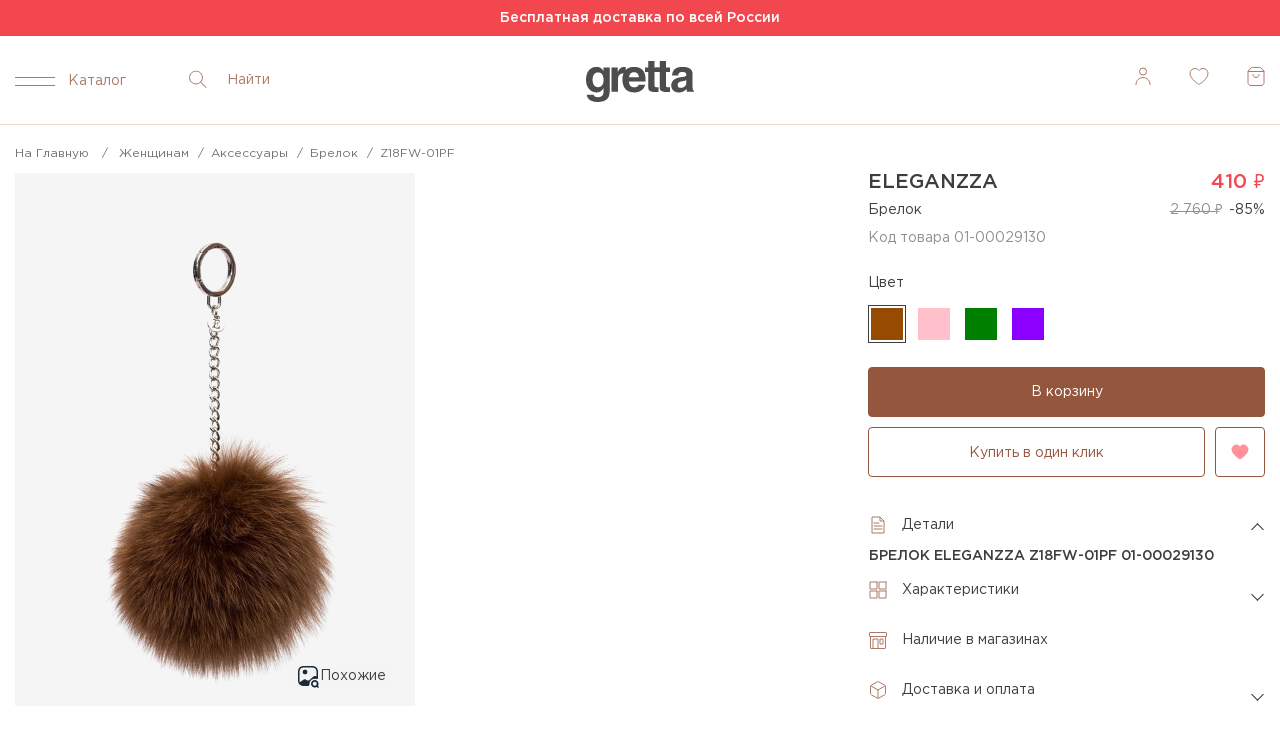

--- FILE ---
content_type: text/html; charset=utf-8
request_url: https://shop.gretta.ru/product/Z18FW-01PF-01-00029130-24779
body_size: 83638
content:
    <!DOCTYPE HTML><html lang="ru-ru"><head><meta charset="utf-8" /><meta name="yandex-verification" content="24461876cefa9e1b" /><title>Брелок ELEGANZZA (Элеганза) 01-00029130 , цвет коричневый: купить в Москве с доставкой, цены в интернет-магазине Gretta</title><meta name="description" content="Предлагаем купить Брелок ELEGANZZA (Элеганза) 01-00029130 , цвет коричневый с доставкой по Москве и всей России. Цены в интернет-магазине Gretta: 100% фирменное качество, характеристики, отзывы на товары." /><meta name="generator" content="Bluefish 2.2.6" /><meta name="viewport" content="width=device-width, minimum-scale=0.25, maximum-scale=1.6, initial-scale=1.0" /><meta name="apple-mobile-web-app-capable" content="yes" /><link rel="icon" type="image/vnd.microsoft.icon" href="/img/favicon.ico?1757522253" /><link rel="shortcut icon" type="image/x-icon" href="/img/favicon.ico?1757522253" /><link rel="preload" href="/themes/shop_gretta/fonts/GothamPro.woff" as="font" type="font/woff" crossorigin><link rel="stylesheet" href="https://shop.gretta.ru/themes/shop_gretta/cache/v_3633_2d8ea026b4cb138f19ef56d619cbc1f2_all.css" type="text/css" media="all" /> <script type="text/javascript">/* <![CDATA[ */;var CUSTOMIZE_TEXTFIELD=1;var FancyboxI18nClose='Закрыть';var FancyboxI18nNext='Вперед';var FancyboxI18nPrev='Назад';var PS_CATALOG_MODE='0';var ajax_allowed=false;var ajaxsearch=false;var allowBuyWhenOutOfStock=false;var attribute_anchor_separator='-';var attributesCombinations=[{"id_product_attribute":"24779","id_attribute":"17","id_attribute_group":"3","attribute":"korichnevyj","group":"cvet"}];var availableLaterValue='';var availableNowValue='';var baseDir='https://shop.gretta.ru/';var baseUri='https://shop.gretta.ru/';var blocksearch_type='top';var ceFrontendConfig={"isEditMode":"","stretchedSectionContainer":null,"is_rtl":false};var combinationImages={"24779":[{"id_image":"55487","id_product_attribute":"24779","legend":""}]};var combinations={"24779":{"attributes_values":{"3":"\u041a\u043e\u0440\u0438\u0447\u043d\u0435\u0432\u044b\u0439"},"attributes":[17],"price":2760,"specific_price":{"id_specific_price":"103","id_specific_price_rule":"0","id_cart":"0","id_product":"18733","id_shop":"0","id_shop_group":"0","id_currency":"0","id_country":"0","id_group":"0","id_customer":"0","id_product_attribute":"24779","price":"-1.000000","from_quantity":"1","reduction":"0.850000","reduction_tax":"1","reduction_type":"percentage","from":"0000-00-00 00:00:00","to":"0000-00-00 00:00:00","score":"32"},"ecotax":0,"weight":0,"quantity":7,"quantity_shop":0,"reference":"01-00029130","ean13":"","unit_impact":0,"minimal_quantity":"1","date_formatted":"","available_date":"","id_image":55487,"list":"'17'"}};var combinationsFromController={"24779":{"attributes_values":{"3":"\u041a\u043e\u0440\u0438\u0447\u043d\u0435\u0432\u044b\u0439"},"attributes":[17],"price":2760,"specific_price":{"id_specific_price":"103","id_specific_price_rule":"0","id_cart":"0","id_product":"18733","id_shop":"0","id_shop_group":"0","id_currency":"0","id_country":"0","id_group":"0","id_customer":"0","id_product_attribute":"24779","price":"-1.000000","from_quantity":"1","reduction":"0.850000","reduction_tax":"1","reduction_type":"percentage","from":"0000-00-00 00:00:00","to":"0000-00-00 00:00:00","score":"32"},"ecotax":0,"weight":0,"quantity":7,"quantity_shop":0,"reference":"01-00029130","ean13":"","unit_impact":0,"minimal_quantity":"1","date_formatted":"","available_date":"","id_image":55487,"list":"'17'"}};var comparator_max_item=0;var comparedProductsIds=[];var contentOnly=false;var currency={"id":1,"name":"\u0420\u0443\u0431\u043b\u0438","iso_code":"RUB","iso_code_num":"643","sign":"\u0440\u0443\u0431","blank":"1","conversion_rate":"1.000000","deleted":"0","format":"2","decimals":"1","active":"1","prefix":"","suffix":" \u0440\u0443\u0431","id_shop_list":null,"force_id":false};var currencyBlank=1;var currencyFormat=2;var currencyRate=1;var currencySign='руб';var currentDate='2026-01-22 07:48:34';var customerGroupWithoutTax=false;var customizationFields=false;var customizationId=null;var customizationIdMessage='Модификация №';var default_eco_tax=0;var delete_txt='Удалить';var displayDiscountPrice='1';var displayList=false;var displayPrice=0;var doesntExist='Модель в данном цвете или размере отсутствует. Пожалуйста, выберите другой цвет или размер.';var doesntExistNoMore='Отсутствует товар';var doesntExistNoMoreBut='данного цвета или размера. Пожалуйста, выберите другой цвет или размер.';var doesntExistYesShop='Товар данного цвета или размера представлен только в розничных магазинах';var ecotaxTax_rate=0;var feature='{"01-00029130":{"\u0426\u0432\u0435\u0442 \u0444\u0443\u0440\u043d\u0438\u0442\u0443\u0440\u044b":"\u043d\u0438\u043a\u0435\u043b\u044c (\u0441\u0435\u0440\u0435\u0431\u0440\u043e)"}}';var fieldRequired='Пожалуйста заполните все требуемые поля, затем сохраните модификацию.';var freeProductTranslation='Бесплатно!';var freeShippingTranslation='Бесплатная доставка!';var generated_date=1769057314;var groupReduction=0;var hasDeliveryAddress=false;var highDPI=false;var idDefaultImage=55487;var id_category_default='127';var id_lang=1;var id_manufacturer='2';var id_product=18733;var img_dir='https://shop.gretta.ru/themes/shop_gretta/img/';var img_prod_dir='https://shop.gretta.ru/img/p/';var img_ps_dir='https://shop.gretta.ru/img/';var instantsearch=false;var ipa='24779';var isGuest=0;var isLogged=0;var isMobile=false;var jqZoomEnabled=false;var maxQuantityToAllowDisplayOfLastQuantityMessage=0;var max_item='Вы не можете добавить к сравнению более чем 0 изделий';var min_item='Пожалуйста, выберите хотя бы один товар';var minimalQuantity=1;var noTaxForThisProduct=true;var oosHookJsCodeFunctions=[];var page_name='product';var placeholder_blocknewsletter='Введите ваш e-mail';var priceDisplayMethod=0;var priceDisplayPrecision=0;var productAvailableForOrder=true;var productBasePriceTaxExcl=2760;var productBasePriceTaxExcluded=2760;var productBasePriceTaxIncl=2760;var productHasAttributes=true;var productPrice=410;var productPriceTaxExcluded=0;var productPriceTaxIncluded=0;var productPriceWithoutReduction=2760;var productReference='01-00029130';var productShowPrice=true;var productUnitPriceRatio=0;var product_fileButtonHtml='Выберите файл';var product_fileDefaultHtml='Файлы не выбраны';var product_specific_price={"id_specific_price":"103","id_specific_price_rule":"0","id_cart":"0","id_product":"18733","id_shop":"0","id_shop_group":"0","id_currency":"0","id_country":"0","id_group":"0","id_customer":"0","id_product_attribute":"24779","price":0,"from_quantity":"1","reduction":"0.850000","reduction_tax":"1","reduction_type":"percentage","from":"0000-00-00 00:00:00","to":"0000-00-00 00:00:00","score":"32"};var quantitiesDisplayAllowed=false;var quantityAvailable=0;var quickView=true;var reduction_percent=85;var reduction_price=0;var removingLinkText='удалить товар из корзины';var roundMode=9;var s3_link=[];var sharing_product_url='https://shop.gretta.ru/product/Z18FW-01PF-01-00029130-';var specific_currency=false;var specific_price=0;var static_token='64ab083cbc8d75b4d287e2dda2f6336e';var stock_management=1;var taxRate=0;var toBeDetermined='Определить';var token='64ab083cbc8d75b4d287e2dda2f6336e';var upToTxt='До';var uploading_in_progress='Пожалуйста подождите...';var usingSecureMode=true;var youtube_link={"01-00029130":{"youtube_link":""}};/* ]]> */</script> <script type="text/javascript" src="https://shop.gretta.ru/themes/shop_gretta/cache/v_3538_05e8f5b54bb98979f5c4131bb271d93a.js"></script> <script type="text/javascript" src="https://www.google.com/recaptcha/api.js"></script> <script>(window.gaDevIds=window.gaDevIds||[]).push('d6YPbH');
				(function(i,s,o,g,r,a,m){i['GoogleAnalyticsObject']=r;i[r]=i[r]||function(){
				(i[r].q=i[r].q||[]).push(arguments)},i[r].l=1*new Date();a=s.createElement(o),
				m=s.getElementsByTagName(o)[0];a.async=1;a.src=g;m.parentNode.insertBefore(a,m)
				})(window,document,'script','//www.google-analytics.com/analytics.js','ga');
				ga('create', 'UA-77011622-1', 'auto');
				function getCookie(name) {
                    var matches = document.cookie.match(new RegExp("(?:^|; )" +  name.replace(/([\.$?*|{}\(\)\[\]\\/\+^])/g,  '\$1')+ "=([^;]*)"));
                    return matches ? decodeURIComponent(matches[1]) : '(not_set)';
                }
                ga(function(tracker) {
                    client_id = tracker.get('clientId');
                    client_id = client_id ? client_id : getCookie('_ga');
                    tracker.set('dimension1', client_id);
                });				
				ga('require', 'ec');</script><script>/*  */;var newpresta=0;var fields_json={"firstname":{"type":"text","label":"Firsname","validate":"isName","required":"1","visible":"1","position":"0","help":"a:1:{i:1;s:0:\"\";}","name":"firstname"},"lastname":{"type":"text","label":"Lastname","validate":"isName","required":"0","visible":"0","position":"1","help":"a:1:{i:1;s:0:\"\";}","name":"lastname"},"email":{"type":"text","label":"Email","validate":"isEmail","required":"0","visible":"0","position":"2","help":"a:1:{i:1;s:0:\"\";}","name":"email"},"phone":{"type":"text","label":"Home phone","validate":"isPhoneNumber","required":"0","visible":"0","position":"3","mask_visible":true,"help":"a:1:{i:1;s:0:\"\";}","mask_value":"","name":"phone"},"phone_mobile":{"type":"text","label":"Mobile phone","validate":"isPhoneNumber","required":"1","visible":"1","position":"4","mask_visible":true,"help":"a:1:{i:1;s:0:\"\";}","mask_value":"","name":"phone_mobile"},"address1":{"type":"text","label":"Address","validate":"isAddress","required":"0","visible":"0","position":"5","help":"a:1:{i:1;s:0:\"\";}","name":"address1"},"postcode":{"type":"text","label":"Postcode","validate":"isPostCode","required":"0","visible":"0","position":"6","help":"a:1:{i:1;s:0:\"\";}","name":"postcode"},"city":{"type":"text","label":"City","validate":"isCityName","required":"0","visible":"0","position":"7","help":"a:1:{i:1;s:0:\"\";}","name":"city"},"country":{"type":"select","label":"Country","validate":"isCountryName","required":"0","visible":"0","position":"8","help":"a:1:{i:1;s:0:\"\";}","name":"country"}};var success_message="Ваш заказ %d успешно оформлен";/*  */</script><script type="text/javascript">/*  */;var pbc_labels=['days','hours','minutes','seconds'];var pbc_labels_lang={'days':'дней','hours':'часов','minutes':'минут','seconds':'секунд'};var pbc_labels_lang_1={'days':'день','hours':'час','minutes':'минута','seconds':'секунда'};var pbc_offer_txt="Осталось:";var pbc_psv=1.6;var pbc_ajax_url="https://shop.gretta.ru/module/pstbannercountdownpro/ajax";var pbc_static_token="64ab083cbc8d75b4d287e2dda2f6336e";var pbc_preview_txt="Предпросмотр баннера";/*  */</script>  <script>mindbox = window.mindbox || function() { mindbox.queue.push(arguments); };
					mindbox.queue = mindbox.queue || [];
					mindbox('create', {
						endpointId: 'Grettawebsite',
						firebaseMessagingSenderId: "476465734986"
					});
					mindbox("webpush.create");</script> <script src="https://api.mindbox.ru/scripts/v1/tracker.js" async></script>   <script data-keepinline="true" src="https://www.artfut.com/static/tagtag.min.js?campaign_code=da3d007469" async onerror='var self = this;window.ADMITAD=window.ADMITAD||{},ADMITAD.Helpers=ADMITAD.Helpers||{},ADMITAD.Helpers.generateDomains=function(){for(var e=new Date,n=Math.floor(new Date(2020,e.getMonth(),e.getDate()).setUTCHours(0,0,0,0)/1e3),t=parseInt(1e12*(Math.sin(n)+1)).toString(30),i=["de"],o=[],a=0;a<i.length;++a)o.push({domain:t+"."+i[a],name:t});return o},ADMITAD.Helpers.findTodaysDomain=function(e){function n(){var o=new XMLHttpRequest,a=i[t].domain,D="https://"+a+"/";o.open("HEAD",D,!0),o.onload=function(){setTimeout(e,0,i[t])},o.onerror=function(){++t<i.length?setTimeout(n,0):setTimeout(e,0,void 0)},o.send()}var t=0,i=ADMITAD.Helpers.generateDomains();n()},window.ADMITAD=window.ADMITAD||{},ADMITAD.Helpers.findTodaysDomain(function(e){if(window.ADMITAD.dynamic=e,window.ADMITAD.dynamic){var n=function(){return function(){return self.src?self:""}}(),t=n(),i=(/campaign_code=([^&]+)/.exec(t.src)||[])[1]||"";t.parentNode.removeChild(t);var o=document.getElementsByTagName("head")[0],a=document.createElement("script");a.src="https://www."+window.ADMITAD.dynamic.domain+"/static/"+window.ADMITAD.dynamic.name.slice(1)+window.ADMITAD.dynamic.name.slice(0,1)+".min.js?campaign_code="+i,o.appendChild(a)}});'></script> <link rel="preconnect" href="https://api.searchbooster.net" crossorigin /><link rel="preconnect" href="https://cdn2.searchbooster.net" crossorigin /><link rel="preconnect" href="https://api4.searchbooster.io" crossorigin /><link rel="preconnect" href="https://cdn.searchbooster.io" crossorigin /> <script defer src="https://cdn2.searchbooster.net/scripts/tracker/1f8ad4d6-fd33-44f1-84b1-35da81037ac3/searchbooster.js"></script> <script defer src="https://cdn2.searchbooster.net/scripts/widgets/1f8ad4d6-fd33-44f1-84b1-35da81037ac3/searchbooster.js"></script> <script data-skip-moving="true">var sbRegionId = '';
			var sbUserId = '';
			var sbSegmentId = '';
			var sbScript = document.createElement('script');
			sbScript.src = 'https://cdn2.searchbooster.net/scripts/widget/1f8ad4d6-fd33-44f1-84b1-35da81037ac3/main.js';
			sbScript.setAttribute("data-sb-init-script", 1);
			sbScript.async = true;
			document.head.appendChild(sbScript);</script> </head><body id="product" class="product product-18733 product-Z18FW-01PF-01-00029130 category-127 category-brelok show-left-column show-right-column lang_ru"><div class="header-block-banner-top"><p>Бесплатная доставка по всей России</p></div>  <script>(function(w, d, s, h, id) {
			w.roistatProjectId = id; w.roistatHost = h;
			var p = d.location.protocol == "https:" ? "https://" : "http://";
			var u = /^.*roistat_visit=[^;]+(.*)?$/.test(d.cookie) ? "/dist/module.js" : "/api/site/1.0/"+id+"/init?referrer="+encodeURIComponent(d.location.href);
			var js = d.createElement(s); js.charset="UTF-8"; js.async = 1; js.src = p+h+u; var js2 = d.getElementsByTagName(s)[0]; js2.parentNode.insertBefore(js, js2);
		})(window, document, 'script', 'cloud.roistat.com', 'b126ad4d521d2097c93e85676e56e82e');</script> <div class="site-overlay"></div> <script type="text/javascript">var _tmr = window._tmr || (window._tmr = []);
			_tmr.push({id: "3243655", type: "pageView", start: (new Date()).getTime(), pid: "USER_ID"});
			(function (d, w, id) {
				if (d.getElementById(id)) return;
				var ts = d.createElement("script"); ts.type = "text/javascript"; ts.async = true; ts.id = id;
				ts.src = "https://top-fwz1.mail.ru/js/code.js";
				var f = function () {var s = d.getElementsByTagName("script")[0]; s.parentNode.insertBefore(ts, s);};
				if (w.opera == "[object Opera]") { d.addEventListener("DOMContentLoaded", f, false); } else { f(); }
			})(document, window, "topmailru-code");</script> <noscript><div><img src="https://top-fwz1.mail.ru/counter?id=3243655;js=na" style="border:0;position:absolute;left:-9999px;" alt="Top.Mail.Ru" /></div></noscript><div id="page"><div class="header-container"> <header id="header" class="clearfix"><div class="banner ptsmodule 22"><div class="container"><div class="row"></div></div></div><div class="wrapper-mobile"><div class="container"><div class="row align-items-center d-flex"><div class="col-xs-4 col-lg-4 d-flex align-items-center mobile-col-left"><div class="button-hamburger"><div class="button-hamburger__line button-hamburger__line--top"></div><div class="button-hamburger__line button-hamburger__line--bottom"></div></div><p> Каталог</p><div class="block-search-icon block-search-icon__mobile"><div class="button-mobile-search"> <svg width="24" height="24" viewBox="0 0 24 24" fill="none" xmlns="http://www.w3.org/2000/svg"> <path d="M19.6464 20.3536C19.8417 20.5488 20.1583 20.5488 20.3536 20.3536C20.5488 20.1583 20.5488 19.8417 20.3536 19.6464L20 20L19.6464 20.3536ZM20 20L20.3536 19.6464L14.8536 14.1464L14.5 14.5L14.1464 14.8536L19.6464 20.3536L20 20Z" fill="#94563D"/> <circle cx="10" cy="10" r="6.5" stroke="#94563D" stroke-linecap="round" stroke-linejoin="round"/> </svg></div><div class="block-search"><form id="searchbox" class="form-search" method="get" action="//shop.gretta.ru/poisk" > <input type="hidden" name="searchid" value="2352742"/> <input type="hidden" name="l10n" value="ru"/> <input type="hidden" name="reqenc" value=""/> <input placeholder="Найти" autocomplete="off" type="text" id="search_query_top" name="text" class="form-search__input" value=""> <button type="submit" class="form-search__btn"> <svg width="18" height="19" viewBox="0 0 18 19" fill="none" xmlns="http://www.w3.org/2000/svg"> <g clip-path="url(#clip0_3608_1600)"> <path d="M16.6464 17.8536C16.8417 18.0488 17.1583 18.0488 17.3536 17.8536C17.5488 17.6583 17.5488 17.3417 17.3536 17.1464L17 17.5L16.6464 17.8536ZM17 17.5L17.3536 17.1464L11.8536 11.6464L11.5 12L11.1464 12.3536L16.6464 17.8536L17 17.5Z" fill="#AC7A66"/> <circle cx="7" cy="7.5" r="6.5" stroke="#AC7A66" stroke-linecap="round" stroke-linejoin="round"/> </g> <defs> <clipPath id="clip0_3608_1600"> <rect width="18" height="18" fill="white" transform="translate(0 0.5)"/> </clipPath> </defs> </svg> </button></form><div class="button-mobile-close"><div class="button-mobile-close__line-top button-mobile-close__line"></div><div class="button-mobile-close__line-bottom button-mobile-close__line"></div></div></div></div></div><div class="col-xs-4 col-md-5 col-lg-4"> <a href="/" class="header-logo"> <picture> <source media="(max-width: 767px)" srcset="/themes/shop_gretta/img/header-logo.svg"> <source media="(min-width: 767px)" srcset="/themes/shop_gretta/img/header-logo.svg"> <img src="/themes/shop_gretta/img/header-logo.svg" alt="Eleganzza"> </picture> </a></div><div class="col-xs-4 col-md-4 col-lg-4"><div class="block-header-navigation"> <!--[hook myTop] 138--><!--[hook myTop] 138--><!--[hook myTop] 157--><div class="block-favorite"> <a onclick="yaCounter37039270.reachGoal('clickToWishlist');return true;" href="https://shop.gretta.ru/module/addtofavoritesmywishlist/favorites" class="block-favorite__icon"> <svg width="20" height="17" viewBox="0 0 20 17" fill="none" xmlns="http://www.w3.org/2000/svg"> <path d="M14.041 0.5C12.3733 0.5 10.8986 1.31947 10 2.57464C9.10136 1.31947 7.62674 0.5 5.95784 0.5C3.21989 0.5 1 2.70557 1 5.42586C1 11.2525 10 16.5 10 16.5C10 16.5 19 11.2513 19 5.42586C18.9989 2.70557 16.779 0.5 14.041 0.5Z" stroke="#AC7A66" stroke-miterlimit="10" stroke-linecap="round" stroke-linejoin="round"/> </svg><span class="block-favorite__count favorites-nr" data-nr="0"></span> </a></div><!--[hook myTop] 157--><!--[hook myTop] 135--><div class="block-cart"> <a onclick="yaCounter37039270.reachGoal('clickToCart');return true;" class="cart-empty" href="/quick-order?checkout=1" title="Просмотр корзины" rel="nofollow"> <svg width="18" height="19" viewBox="0 0 18 19" fill="none" xmlns="http://www.w3.org/2000/svg"> <path fill-rule="evenodd" clip-rule="evenodd" d="M16.6 3.967L14.9 1.7C14.333 0.945 13.444 0.5 12.5 0.5H5.5C4.556 0.5 3.667 0.945 3.1 1.7L1.4 3.967C1.14 4.313 1 4.734 1 5.167V15.5C1 17.157 2.343 18.5 4 18.5H14C15.657 18.5 17 17.157 17 15.5V5.167C17 4.734 16.86 4.313 16.6 3.967Z" stroke="#AC7A66" stroke-linecap="round" stroke-linejoin="round"/> <path d="M12 7.5C12 9.157 10.657 10.5 9 10.5C7.343 10.5 6 9.157 6 7.5" stroke="#AC7A66" stroke-linecap="round" stroke-linejoin="round"/> <path d="M16.8801 4.5H1.12012" stroke="#AC7A66" stroke-linecap="round" stroke-linejoin="round"/> </svg><span class="block-cart__count ajax_cart_quantity unvisible ">0</span> </span></a></div><div class="text-left" id="layer_cart"><div class="added-to-cart-popup ng-star-inserted"><div class="added-to-cart-header"><p class="added-to-cart-header__text"> Товар добавлен в корзину</p> <svg class="added-to-cart-header__close-icon"> <g fill="none" fill-rule="evenodd" stroke="#1B1B1B" stroke-linecap="round" style=" fill: none; fill-rule: evenodd; stroke: rgb(27, 27, 27); stroke-linecap: round; "> <path d="M19.012 5.038l-14 14M5.012 5.038l14 14"></path> </g> </svg></div><div class="added-to-cart-body"><div class="added-to-cart-image-block added-to-cart-body__image-block"> <img class="added-to-cart-image-block__img"></div><div class="added-to-cart-info-block"><div class="added-to-cart-price-block__price"><p class="added-to-cart-price-block__price--text"></p> <svg width="7" height="10" viewBox="0 0 7 10" fill="none" xmlns="http://www.w3.org/2000/svg"><path d="M1.14259 10V8.09524H0V7.18487H1.14259V5.93838H0V4.87395H1.14259V0H3.61163C4.7586 0 5.60788 0.247433 6.15947 0.742298C6.71983 1.23716 7 1.95612 7 2.89916C7 3.85154 6.69794 4.59851 6.09381 5.14006C5.48968 5.67227 4.601 5.93838 3.42777 5.93838H2.32458V7.18487H4.49156V8.09524H2.32458V10H1.14259ZM3.25704 4.87395C4.05378 4.87395 4.67104 4.73389 5.10882 4.45378C5.55535 4.17367 5.77861 3.66947 5.77861 2.94118C5.77861 2.30626 5.59475 1.83473 5.22702 1.52661C4.85929 1.21849 4.2858 1.06443 3.50657 1.06443H2.32458V4.87395H3.25704Z" fill="#8F8F8F;"></path></svg></div><div class="added-to-cart-info-block__other"><p class="added-to-cart-info-block__name"></p><p class="added-to-cart-info-block__color"></p><p class="added-to-cart-price-block__size"></p></div></div></div><div class="added-to-cart-controls"><a href="https://shop.gretta.ru/authentication?back=my-account" class="added-to-cart-block-button"> Оформить заказ </a></div></div><div class="crossseling"></div></div><div class="layer_cart_overlay"></div><!--[hook myTop] 135--><!--[hook myTop] 164--><div class="header_user_info block-user "> <a class="login block-user__info" href="https://shop.gretta.ru/my-account" rel="nofollow" title="Войти в учетную запись"> <svg width="16" height="18" viewBox="0 0 16 18" fill="none" xmlns="http://www.w3.org/2000/svg"> <circle cx="8" cy="4.5" r="3.5" stroke="#AC7A66"/> <path d="M15 17.5C15 16.5807 14.8189 15.6705 14.4672 14.8212C14.1154 13.9719 13.5998 13.2003 12.9497 12.5503C12.2997 11.9002 11.5281 11.3846 10.6788 11.0328C9.82951 10.6811 8.91925 10.5 8 10.5C7.08075 10.5 6.17049 10.6811 5.32122 11.0328C4.47194 11.3846 3.70026 11.9002 3.05025 12.5503C2.40024 13.2003 1.88463 13.9719 1.53284 14.8212C1.18106 15.6705 1 16.5807 1 17.5" stroke="#AC7A66" stroke-linecap="round"/> </svg> </a></div><!--[hook myTop] 164--></div></div></div><div class="overlay-background-header"></div><div class="block-asside-left"><div class="block-wrapper-header-menu"><div class="header-gender-tab"> <a href="/" class="header-gender-tab__item active-gender-tab ">Женщинам</a> <a href="/muzhchinam" class="header-gender-tab__item ">Мужчинам</a></div></div><ul class="main-menu-asside"><li class="main-menu-asside__item"><div class="wrapper-menu in" id="menucatalog"> <!--[hook topMyMenu] 132--><nav id="nav"><ul class="main-menu "><li class="main-menu__item"> <a href="/zhenschinam/sumki" class="main-menu__link main-menu__item-accordion" > Сумки </a><div class="secong-level-menu panel"><div class="menu-container"><ul class="second-menu-list"><li class="second-menu-list__item second-menu-list__item__menu-mobile"> <a href="/zhenschinam/sumki"> Все сумки </a></li><li class="second-menu-list__item"> <a href="/zhenschinam/sumki/sumka-na-ruku">Сумка на руку</a></li><li class="second-menu-list__item"> <a href="/zhenschinam/sumki/sumka-na-plecho">Сумка на плечо</a></li><li class="second-menu-list__item"> <a href="/zhenschinam/sumki/sumka-kross-bodi">Сумка кросс-боди</a></li><li class="second-menu-list__item"> <a href="/zhenschinam/sumki/sumka-delovaya">Сумка деловая</a></li><li class="second-menu-list__item"> <a href="/zhenschinam/sumki/ryukzak">Рюкзак</a></li></ul><div class="block-about-category"></div></div></div></li><li class="main-menu__item"> <a href="/zhenschinam/perchatki" class="main-menu__link main-menu__item-accordion" > Перчатки </a><div class="secong-level-menu panel"><div class="menu-container"><ul class="second-menu-list"><li class="second-menu-list__item second-menu-list__item__menu-mobile"> <a href="/zhenschinam/perchatki"> Все перчатки </a></li><li class="second-menu-list__item"> <a href="/zhenschinam/perchatki/klassicheskie-perchatki">Классические перчатки</a></li><li class="second-menu-list__item"> <a href="/zhenschinam/perchatki/dlinnye-perchatki">Длинные перчатки</a></li><li class="second-menu-list__item"> <a href="/zhenschinam/perchatki/fashion-perchatki">Fashion перчатки</a></li><li class="second-menu-list__item"> <a href="/zhenschinam/perchatki/perchatki-touch">Перчатки Touch</a></li><li class="second-menu-list__item"> <a href="/zhenschinam/perchatki/avtomobilnye-perchatki">Автомобильные перчатки</a></li><li class="second-menu-list__item"> <a href="/zhenschinam/perchatki/varezhki">Варежки</a></li><li class="second-menu-list__item"> <a href="/zhenschinam/perchatki/sportivnye-perchatki">Спортивные перчатки</a></li></ul><div class="block-about-category"></div></div></div></li><li class="main-menu__item"> <a href="/zhenschinam/platki-i-palantiny" class="main-menu__link main-menu__item-accordion" > Платки и палантины </a><div class="secong-level-menu panel"><div class="menu-container"><ul class="second-menu-list"><li class="second-menu-list__item second-menu-list__item__menu-mobile"> <a href="/zhenschinam/platki-i-palantiny"> Все платки и палантины </a></li><li class="second-menu-list__item"> <a href="/zhenschinam/platki-i-palantiny/platok">Платок</a></li><li class="second-menu-list__item"> <a href="/zhenschinam/platki-i-palantiny/palantin">Палантин</a></li><li class="second-menu-list__item"> <a href="/zhenschinam/platki-i-palantiny/shejnyj-platok">Шейный платок</a></li><li class="second-menu-list__item"> <a href="/zhenschinam/platki-i-palantiny/sharf">Шарф</a></li><li class="second-menu-list__item"> <a href="/zhenschinam/platki-i-palantiny/bizhuteriya-dlya-platkov">Бижутерия для платков</a></li></ul><div class="block-about-category"></div></div></div></li><li class="main-menu__item"> <a href="/zhenschinam/zonty" class="main-menu__link main-menu__item-accordion" > Зонты </a><div class="secong-level-menu panel"><div class="menu-container"><ul class="second-menu-list"><li class="second-menu-list__item second-menu-list__item__menu-mobile"> <a href="/zhenschinam/zonty"> Все зонты </a></li><li class="second-menu-list__item"> <a href="/zhenschinam/zonty/zont-avtomat">Зонт-автомат</a></li><li class="second-menu-list__item"> <a href="/zhenschinam/zonty/zont-trost">Зонт-трость</a></li></ul><div class="block-about-category"></div></div></div></li><li class="main-menu__item"> <a href="/zhenschinam/solncezashhitnye-ochki" class="main-menu__link main-menu__one-step-item-link main-menu__item-accordion" > Солнцезащитные очки </a></li><li class="main-menu__item"> <a href="/zhenschinam/aksessuary" class="main-menu__link main-menu__item-accordion" > Аксессуары </a><div class="secong-level-menu panel"><div class="menu-container"><ul class="second-menu-list"><li class="second-menu-list__item second-menu-list__item__menu-mobile"> <a href="/zhenschinam/aksessuary"> Все aксессуары </a></li><li class="second-menu-list__item"> <a href="/zhenschinam/aksessuary/vizitnica">Визитница</a></li><li class="second-menu-list__item"> <a href="/zhenschinam/aksessuary/koshelyok">Кошелёк</a></li><li class="second-menu-list__item"> <a href="/zhenschinam/aksessuary/klyuchnica">Ключница</a></li><li class="second-menu-list__item"> <a href="/zhenschinam/aksessuary/oblozhka-dlya-dokumentov">Обложка для документов</a></li><li class="second-menu-list__item"> <a href="/zhenschinam/aksessuary/kosmetichka">Косметичка</a></li><li class="second-menu-list__item"> <a href="/zhenschinam/aksessuary/remen">Ремень</a></li><li class="second-menu-list__item"> <a href="/zhenschinam/aksessuary/brelok">Брелок</a></li><li class="second-menu-list__item"> <a href="/zhenschinam/aksessuary/kartochnica">Карточница</a></li><li class="second-menu-list__item"> <a href="/zhenschinam/aksessuary/kolgotki">Колготки</a></li><li class="second-menu-list__item"> <a href="/zhenschinam/aksessuary/golfy">Гольфы</a></li><li class="second-menu-list__item"> <a href="/zhenschinam/aksessuary/organajzer">Органайзер</a></li><li class="second-menu-list__item"> <a href="/zhenschinam/aksessuary/remen-dlya-sumki">Ремень для сумки</a></li><li class="second-menu-list__item"> <a href="/zhenschinam/aksessuary/golovnye-ubory">Головные уборы</a></li></ul><div class="block-about-category"></div></div></div></li><li class="main-menu__item"> <a href="/zhenschinam/odezhda" class="main-menu__link main-menu__item-accordion" > Одежда </a><div class="secong-level-menu panel"><div class="menu-container"><ul class="second-menu-list"><li class="second-menu-list__item second-menu-list__item__menu-mobile"> <a href="/zhenschinam/odezhda"> Вся одежда </a></li><li class="second-menu-list__item"> <a href="/zhenschinam/odezhda/bluzki">Блузки</a></li><li class="second-menu-list__item"> <a href="/zhenschinam/odezhda/bryuki">Брюки</a></li><li class="second-menu-list__item"> <a href="/zhenschinam/odezhda/verkhnyaya-odezhda">Верхняя одежда</a></li><li class="second-menu-list__item"> <a href="/zhenschinam/odezhda/vodolazki">Водолазки</a></li><li class="second-menu-list__item"> <a href="/zhenschinam/odezhda/dzhempery">Джемперы</a></li><li class="second-menu-list__item"> <a href="/zhenschinam/odezhda/dzhinsy">Джинсы</a></li><li class="second-menu-list__item"> <a href="/zhenschinam/odezhda/zhakety">Жакеты</a></li><li class="second-menu-list__item"> <a href="/zhenschinam/odezhda/zhilety">Жилеты</a></li><li class="second-menu-list__item"> <a href="/zhenschinam/odezhda/kardigany">Кардиганы</a></li><li class="second-menu-list__item"> <a href="/zhenschinam/odezhda/kostyumy">Костюмы</a></li><li class="second-menu-list__item"> <a href="/zhenschinam/odezhda/kurtki">Куртки</a></li><li class="second-menu-list__item"> <a href="/zhenschinam/odezhda/nizhnee-belyo">Нижнее бельё</a></li><li class="second-menu-list__item"> <a href="/zhenschinam/odezhda/pidzhaki">Пиджаки</a></li><li class="second-menu-list__item"> <a href="/zhenschinam/odezhda/platya">Платья</a></li><li class="second-menu-list__item"> <a href="/zhenschinam/odezhda/pulovery">Пуловеры</a></li><li class="second-menu-list__item"> <a href="/zhenschinam/odezhda/rubashki">Рубашки</a></li><li class="second-menu-list__item"> <a href="/zhenschinam/odezhda/svitery">Свитеры</a></li><li class="second-menu-list__item"> <a href="/zhenschinam/odezhda/topy">Топы</a></li><li class="second-menu-list__item"> <a href="/zhenschinam/odezhda/futbolki">Футболки</a></li><li class="second-menu-list__item"> <a href="/zhenschinam/odezhda/yubki">Юбки</a></li><li class="second-menu-list__item"> <a href="/zhenschinam/odezhda/shorty">Шорты</a></li></ul><div class="block-about-category"></div></div></div></li><li class="main-menu__item"> <a href="/zhenschinam/sale" class="main-menu__link main-menu__item-accordion" style="color:#f34751" > Garage Sale </a><div class="secong-level-menu panel"><div class="menu-container"><ul class="second-menu-list"><li class="second-menu-list__item second-menu-list__item__menu-mobile"> <a href="/zhenschinam/sale"> Все товары со скидками </a></li><li class="second-menu-list__item"> <a href="/zhenschinam/sale/odezhda">Одежда</a></li><li class="second-menu-list__item"> <a href="/zhenschinam/sale/sumki">Сумки</a></li><li class="second-menu-list__item"> <a href="/zhenschinam/sale/perchatki">Перчатки</a></li><li class="second-menu-list__item"> <a href="/zhenschinam/sale/platki-i-palantiny">Платки и палантины</a></li><li class="second-menu-list__item"> <a href="/zhenschinam/sale/zonty">Зонты</a></li><li class="second-menu-list__item"> <a href="/zhenschinam/sale/golovnye-ubory">Головные уборы</a></li><li class="second-menu-list__item"> <a href="/zhenschinam/sale/aksessuary">Аксессуары</a></li><li class="second-menu-list__item"> <a href="/zhenschinam/sale/solncezasshitnye-ochki">Солнцезащитные очки</a></li></ul><div class="block-about-category"></div></div></div></li><li class="main-menu__item"> <a href="/podarochnye-sertifikaty" class="main-menu__link main-menu__one-step-item-link main-menu__item-accordion" style="color:#f34751"> Подарочные сертификаты </a></li><li class="main-menu__item main-menu__item__mobile"> <a href="/authentication" class="main-menu__link main-menu__one-step-item-link main-menu__item-accordion button-modile-login">Войти</a></li></ul> </nav><!--[hook topMyMenu] 132--></div></li></ul></div></div><div class="block-line header-line"></div></div> </header><div class="overlay-background"></div></div><div class="modal-backdrop"></div><div class="page-title"><div class="container"><div class="breadcrumb block-breadcrumbs" itemscope itemtype="http://schema.org/BreadcrumbList"> <span itemprop="itemListElement" itemscope="" itemtype="http://schema.org/ListItem"><meta itemprop="position" content="1"> <a class="home block-breadcrumbs__link" itemprop="item" href="https://shop.gretta.ru/" title="На главную"><meta itemprop="name" content="Home" />На главную</a> </span> <span class="navigation-pipe" ></span> <span class="navigation_page block-breadcrumbs__items"> <span itemprop="itemListElement" class="item-breadcrumb" itemscope="" itemtype="http://schema.org/ListItem" ><meta itemprop="position" content="2"><a itemprop="item" href="https://shop.gretta.ru/zhenschinam/" title="Женщинам"><meta itemprop="name" content="Женщинам" />Женщинам</a><span class="navigation-pipe"></span></span><span itemprop="itemListElement" class="item-breadcrumb" itemscope="" itemtype="http://schema.org/ListItem" ><meta itemprop="position" content="3"><a itemprop="item" href="https://shop.gretta.ru/zhenschinam/aksessuary/" title="Аксессуары"><meta itemprop="name" content="Аксессуары" />Аксессуары</a><span class="navigation-pipe"></span></span><span itemprop="itemListElement" class="item-breadcrumb" itemscope="" itemtype="http://schema.org/ListItem" ><meta itemprop="position" content="4"><a itemprop="item" href="https://shop.gretta.ru/zhenschinam/aksessuary/brelok/" title="Брелок"><meta itemprop="name" content="Брелок" />Брелок</a><span class="navigation-pipe"></span></span><span itemprop="itemListElement" class="item-breadcrumb" itemscope="" itemtype="http://schema.org/ListItem" ><meta itemprop="position" content="5"><link itemprop="item" href="https://shop.gretta.ru/product/Z18FW-01PF-01-00029130-24779" title="Z18FW-01PF"><meta itemprop="name" content="Z18FW-01PF" />Z18FW-01PF </span></div></div></div><div class="columns-container"><div id="columns" class="container"><div class="row"><div id="center_column" class="center_column col-xs-12 col-sm-12"><div itemscope itemtype="https://schema.org/Product"><link itemprop="url" href="https://shop.gretta.ru/product/Z18FW-01PF-01-00029130-24779"><div class="primary_block row"> <script type="text/javascript">/*  */;$(function(){var tmrCid=ipa;var _tmr=window._tmr||(window._tmr=[]);_tmr.push({type:'itemView',productid:tmrCid,pagetype:'product',list:'43434312',totalvalue:'410'});return true;});/*  */</script> <div class="pb-left-column col-xs-12 col-sm-12 col-md-8 col-lg-8"><div class="wrapper_left_block-img preloader-image-cart desktop-mode"><div id="image-block"></div><div id="views_block" ><div id="thumbs_list"><ul id="thumbs_list_frame" class="carousel f-carousel"><li class="fancy-slider carousel__slide f-carousel__slide" id="thumbnail_55487"><a data-fancybox="gallery" href="https://imageproxy.gretta.ru/768x,q90,webp/https://504829.selcdn.ru/1c-test/ProductsImages/01-00029130_1.jpg" class=" shown desktopModeItem" title="Z18FW-01PF" type="image/webp"> <img class="img-responsive mobileModeItem" id="thumb_55487" src="https://imageproxy.gretta.ru/600x,q90,webp/https://504829.selcdn.ru/1c-test/ProductsImages/01-00029130_1.jpg" alt="Z18FW-01PF" title="Z18FW-01PF" itemprop="image" type="image/webp" /> </a></li><li id="thumbnail_video-horz-new" class="fancy-slider carousel__slide f-carousel__slide" style="display: none!important;"> <a style="display: none;" href="https://504829.selcdn.ru/sg-s3-01/" data-width="741" data-height="960" class="desktopModeVideoOn"> <img class="thumbnail_video-horz-new__main-photo" src="[data-uri]" width="200" height="150" style="position: absolute;object-fit: cover;"/> <img src="/themes/shop_gretta/img/product-back-transparent.jpg" width="200" style="visibility: hidden" height="150"> <button class="video-wrapp__button button-video-play"> <svg viewBox="0 0 24 24" xmlns="http://www.w3.org/2000/svg" width="100%" height="100%" class="slider-preview__video-icon ng-star-inserted"> <g fill="var(--main-svg-fill, #3D3D3D)" fill-rule="evenodd"> <path d="M12 1c6.075 0 11 4.925 11 11s-4.925 11-11 11S1 18.075 1 12 5.925 1 12 1zm0 1.5c-5.247 0-9.5 4.253-9.5 9.5s4.253 9.5 9.5 9.5 9.5-4.253 9.5-9.5-4.253-9.5-9.5-9.5z"></path> <path d="M10.154 7.281l6.065 4.17a.699.699 0 010 1.153l-6.065 4.17a.701.701 0 01-1.096-.577V7.858a.7.7 0 011.096-.577z"></path> </g> </svg> </button> </a> <video class="fancybox__html5video mobileModeVideoVertOn mobileActive" muted autoplay playsinline loop controlsList="nodownload"> <source src="[data-uri]"> </video> <img src="/themes/shop_gretta/img/product-back-transparent.jpg" class="thumbnail_video-horz-new__image-back" style="visibility: hidden;"></li></ul></div></div></div> <script src="/themes/shop_gretta/js/newFancyBox.js"></script> </div><div class="pb-center-column col-xs-12 col-sm-12 col-md-4 offset-top-mobile"><div class="wrap-product-title-and--price"><div class="product-cart-title"> ELEGANZZA</div><div class="wrapper_price_product"><p class="our_price_display" itemprop="offers" itemscope itemtype="https://schema.org/Offer"><link itemprop="availability" href="https://schema.org/InStock"/><span id="our_price_display" class="price price-color-sale-active" itemprop="price" content="410">410 </span><svg width="12" height="14" viewBox="0 0 7 10" fill="none" xmlns="http://www.w3.org/2000/svg"><path d="M1.14259 10V8.09524H0V7.18487H1.14259V5.93838H0V4.87395H1.14259V0H3.61163C4.7586 0 5.60788 0.247433 6.15947 0.742298C6.71983 1.23716 7 1.95612 7 2.89916C7 3.85154 6.69794 4.59851 6.09381 5.14006C5.48968 5.67227 4.601 5.93838 3.42777 5.93838H2.32458V7.18487H4.49156V8.09524H2.32458V10H1.14259ZM3.25704 4.87395C4.05378 4.87395 4.67104 4.73389 5.10882 4.45378C5.55535 4.17367 5.77861 3.66947 5.77861 2.94118C5.77861 2.30626 5.59475 1.83473 5.22702 1.52661C4.85929 1.21849 4.2858 1.06443 3.50657 1.06443H2.32458V4.87395H3.25704Z" fill="#F34751"></path></svg><meta itemprop="priceCurrency" content="RUB" /><meta link="url" href="https://shop.gretta.ru/product/Z18FW-01PF-01-00029130-24779" /></p></div></div><div class="wrap-product-title-category-and--sale"><div class="div-h1">Брелок</div><div class="loyalty-price block-wrap-loyalty-price"></div><div class="wrapper-old-price_and_specific_price" style="display:flex;"><p id="old_price"> <span id="old_price_display"><span class="price">2 760 </span><svg width="7" height="10" viewBox="0 0 7 10" fill="none" xmlns="http://www.w3.org/2000/svg"><path d="M1.14259 10V8.09524H0V7.18487H1.14259V5.93838H0V4.87395H1.14259V0H3.61163C4.7586 0 5.60788 0.247433 6.15947 0.742298C6.71983 1.23716 7 1.95612 7 2.89916C7 3.85154 6.69794 4.59851 6.09381 5.14006C5.48968 5.67227 4.601 5.93838 3.42777 5.93838H2.32458V7.18487H4.49156V8.09524H2.32458V10H1.14259ZM3.25704 4.87395C4.05378 4.87395 4.67104 4.73389 5.10882 4.45378C5.55535 4.17367 5.77861 3.66947 5.77861 2.94118C5.77861 2.30626 5.59475 1.83473 5.22702 1.52661C4.85929 1.21849 4.2858 1.06443 3.50657 1.06443H2.32458V4.87395H3.25704Z" fill="#8F8F8F"/></svg></span></p><p id="reduction_percent" > <span id="reduction_percent_display">-85%</span></p></div></div><meta itemprop="name" content="Z18FW-01PF" /><meta itemprop="brand" content="ELEGANZZA" /><meta itemprop="description" content="Z18FW-01PF" /><div id="rating-link"></div><p id="product_reference"> <label>Код товара </label> <span class="editable" itemprop="sku" content="01-00029130"></span></p><p id="availability_statut" style="display: none;"> <span id="availability_value" class="label label-success"></span></p><p class="warning_inline" id="last_quantities" style="display: none" >Внимание: ограниченное количество товара в наличии!</p><p id="availability_date" style="display: none;"> <span id="availability_date_label">Будет доступен:</span> <span id="availability_date_value"></span></p><form id="buy_block" action="https://shop.gretta.ru/cart" method="post"><p class="hidden"> <input type="hidden" name="token" value="64ab083cbc8d75b4d287e2dda2f6336e" /> <input type="hidden" name="id_product" value="18733" id="product_page_product_id" /> <input type="hidden" name="add" value="1" /> <input type="hidden" name="id_product_attribute" id="idCombination" value="" /></p><div class="box-info-product"><div class="content_prices clearfix"><div><p id="reduction_amount" style="display:none"><span id="reduction_amount_display"></span></p></div><div class="clear"></div></div><div class="product_attributes clearfix"><p id="quantity_wanted_p1" style="display: none;"> <label for="quantity_wanted">Количество</label> <input type="number" min="1" name="qty" id="quantity_wanted" class="text" value="1" /> <a href="#" data-field-qty="qty" class="btn btn-default button-minus product_quantity_down"> <span><i class="icon-minus"></i></span> </a> <a href="#" data-field-qty="qty" class="btn btn-default button-plus product_quantity_up"> <span><i class="icon-plus"></i></span> </a> <span class="clearfix"></span></p><p id="minimal_quantity_wanted_p" style="display: none;"> Минимальный заказ для товара <b id="minimal_quantity_label">1</b></p><div id="attributes"><div class="clearfix"></div><fieldset class="attribute_fieldset "> <label class="attribute_label">цвет </label><div class="attribute_list"><ul id="color_to_pick_list" class="clearfix"><li id="24779" class="selected" > <a href="https://shop.gretta.ru/product/Z18FW-01PF-01-00029130-24779" id="color_17" name="Коричневый" class="color_pick selected" style="background:#964b00;" title="Коричневый" data-id_product_attribute="24779"> <img src="[data-uri]" data-cid="01-00029130" alt="Коричневый" title="Коричневый" width="20" height="20" style="visibility: hidden;" /> </a></li><li name="other" id="24773"> <a href="https://shop.gretta.ru/product/Z18FW-01PF-01-00029122-24773" name="Розовый" class="color_other" style="background:#ffc0cb;" > <img src="[data-uri]" data-cid="01-00029122" alt="Розовый" title="Розовый" width="32" height="32" style="visibility: hidden;" /> </a></li><li name="other" id="24777"> <a href="https://shop.gretta.ru/product/Z18FW-01PF-01-00029127-24777" name="Зеленый" class="color_other" style="background:#008000;" > <img src="[data-uri]" data-cid="01-00029127" alt="Зеленый" title="Зеленый" width="32" height="32" style="visibility: hidden;" /> </a></li><li name="other" id="24780"> <a href="https://shop.gretta.ru/product/Z18FW-01PF-01-00029131-24780" name="Фиолетовый" class="color_other" style="background:#8b00ff;" > <img src="[data-uri]" data-cid="01-00029131" alt="Фиолетовый" title="Фиолетовый" width="32" height="32" style="visibility: hidden;" /> </a></li></ul> <input type="hidden" class="color_pick_hidden" name="group_3" value="17" data-id_product_attribute="24779" /></div></fieldset></div></div><div class="box-cart-bottom"><div class="box-cart-bottom-wrapper "><p id="add_to_cart" class="buttons_bottom_block no-print" onClick="ga('send', 'event', 'add_to_cart', 'click');"> <button type="submit" name="Submit" class="exclusive" onClick="ga('send', 'pageview', '/by_to_cart’'); yaCounter37039270.reachGoal('addToCart'); return true;"> <span>В корзину</span> </button></p></div> <!--[hook displayProductButtons] 103--><!--[hook displayProductButtons] 103--><!--[hook displayProductButtons] 123--><script>/*  */;var ocpc_combinations=Object();ocpc_combinations[24779]={price:410,image:"https://shop.gretta.ru/55487-home_default/Z18FW-01PF-01-00029130.jpg",quantity:7,ean13:0,available_for_order:1};document.addEventListener("DOMContentLoaded",function(event){window.oldOCOCFindCombination=window.findCombination;window.findCombination=function(firstTime)
{oldOCOCFindCombination(firstTime);changeOCPC();};changeOCPC();});function changeOCPC()
{if(!$('#idCombination').val())
return;var id_combination=parseInt($('#idCombination').val());if(!ocpc_combinations[id_combination]['available_for_order'])
{$('#showOneClickCheckout').attr('disabled','disabled');}
else{$('#showOneClickCheckout').removeAttr('disabled');}
if(ocpc_combinations[id_combination]['ean13']=='111111')
{$('#showOneClickCheckout').addClass('exclusive_disabled');$('#showOneClickPreOrder').removeClass('exclusive_disabled').removeAttr('disabled');}
else{$('#showOneClickPreOrder').addClass('exclusive_disabled').attr('disabled','disabled');$('#showOneClickCheckout').removeClass('exclusive_disabled');}
var form=$('.one_click_product_checkout');form.find('[name=id_product_attribute]').val(id_combination);form.find('.cover_product img').attr('src',ocpc_combinations[id_combination]['image']);form.find('.product_price .price').text(formatCurrency(ocpc_combinations[id_combination]['price'],currencyFormat,currencySign,currencyBlank));form.find('[id=quantity]').attr('data-price',ocpc_combinations[id_combination]['price']).data('price',ocpc_combinations[id_combination]['price']).trigger('keyup');}
var enabled_payment=0;/*  */</script> <input type="hidden" name="id_product_attribute" id="idCombination" value="24779"><div class="exclusive-block"> <a href="#" onClick="ga('send', 'event', '1click', 'click'); ga('send', 'pageview', '/one_click'); yaCounter37039270.reachGoal('1click_add'); return true;" class="exclusive btn btn-default" id="showOneClickCheckout"> Купить в один клик </a> <a href="#" class=" btn btn-default exclusive_disabled" id="showOneClickPreOrder"> Оформить предзаказ </a></div><div class="ocpc_stage" style="display: none"></div><div class="form one_click_product_checkout" style="display: none"> <a href="#" id="cancelOneClickCheckout" title="Отмена"> <svg width="16" height="16" viewBox="0 0 16 16" fill="none" xmlns="http://www.w3.org/2000/svg"> <path d="M1 1L15 15" stroke="#3D3D3D" stroke-width="2" stroke-linecap="round" stroke-linejoin="round"/> <path d="M15 1L0.999999 15" stroke="#3D3D3D" stroke-width="2" stroke-linecap="round" stroke-linejoin="round"/> </svg> </a><div class="_loader" style="display: none;"></div><div class="column_left column-center"><p class="heading"> Купить в один клик</p><form class="std form-one-click"> <input type="hidden" value="0" name="id_product_attribute"/><div class="_error" style="display: none;"></div><div class="form_content"><div class="field form_group"> <label class="field_name">Имя:<sup class="ocpc_required">*</sup></label> <input class="text form_onclick_name" placeholder="Ваше имя" type="text" name="firstname" value="" id="ocpc_firstname"></div><div class="field form_group"> <label class="field_name">Мобильный телефон:<sup class="ocpc_required">*</sup></label> <input class="text form_onclick_name" placeholder="+7(000)000-00-00" type="text" name="phone_mobile" value="" id="ocpc_phone_mobile"></div><div class="submit"> <button onClick="ga('send', 'event', '1click', 'send'); ga('send', 'pageview', '/virtual/podtverdit'); yaCounter37039270.reachGoal('1click_success'); return true;" type="button" id="submitOneClickCheckout">Оформить заказ </button></div><p class="form-one-click__text-desc"> Нажимая кнопку «Оформить заказ», вы соглашаетесь на обработку персональных данных в соответствии с <a href="" class="form-one-click__privacy-link"> Политикой конфиденциальности </a></p></div></form></div></div> <script>/*  */;var fields_mask=[];/*  */</script><!--[hook displayProductButtons] 123--><!--[hook displayProductButtons] 157--><div class="favorites-module-block"><div onclick="yaCounter37039270.reachGoal('addToFavorite');return true;" class="add-to-favorites-block my_button_add_to_favorites inactive" data-id="18733" title="Добавить в избранное"> <a class="add-to-favorites" href="#" title="Добавить в избранное"><svg width="18" height="18" viewBox="0 0 18 18" fill="none" xmlns="http://www.w3.org/2000/svg"> <path d="M12.592 2C11.1096 2 9.79879 2.71704 9 3.81531C8.20121 2.71704 6.89043 2 5.40697 2C2.97324 2 1 3.92988 1 6.31012C1 11.4084 9 16 9 16C9 16 17 11.4074 17 6.31012C16.999 3.92988 15.0258 2 12.592 2Z" stroke="#AC7A66" fill="white" stroke-miterlimit="10" stroke-linecap="round" stroke-linejoin="round"/> </svg> </a></div><div onclick="yaCounter37039270.reachGoal('remFromWL');return true;" class="to-favorites-block my_button_add_to_favorites favorites-module-block__active_favorites" data-id="18733" title="Убрать из избранного"><svg width="18" height="18" viewBox="0 0 18 18" fill="none" xmlns="http://www.w3.org/2000/svg"> <path d="M12.592 2C11.1096 2 9.79879 2.71704 9 3.81531C8.20121 2.71704 6.89043 2 5.40697 2C2.97324 2 1 3.92988 1 6.31012C1 11.4084 9 16 9 16C9 16 17 11.4074 17 6.31012C16.999 3.92988 15.0258 2 12.592 2Z" fill="#FF9298" stroke="#FF9298" stroke-miterlimit="10" stroke-linecap="round" stroke-linejoin="round"/> </svg></div></div> <input type="hidden" value="bhBAZaiYWf" class="favorite_token"> <script type="text/javascript">/*  */;var baseUrl="https://shop.gretta.ru/";var favorite_token="bhBAZaiYWf";/*  */</script><!--[hook displayProductButtons] 157--></div></div></form> <script src="https://pay.yandex.ru/sdk/v1/pay.js" onload="onYaPayLoad()" async></script> <div id="split_product_container"></div> <script>/*  */;function onYaPayLoad(){const YaPay=window.YaPay;const paymentData={env:YaPay.PaymentEnv.Production,version:4,currencyCode:YaPay.CurrencyCode.Rub,merchantId:'792324a3-23c3-4ed0-8d73-660331ca6600',totalAmount:'410',availablePaymentMethods:['SPLIT']};function onPayButtonClick(){}
YaPay.createSession(paymentData,{onPayButtonClick:onPayButtonClick,}).then(function(paymentSession){paymentSession.mountWidget(document.querySelector('#split_product_container'),{widgetType:YaPay.WidgetType.BnplPreview,widgetTheme:YaPay.WidgetTheme.Light,});}).catch(function(err){console.error('Не удалось создать платежную сессию:',err);});};/*  */</script> <div class="clear" style="clear:both;"></div><ul class="accordion nav product-info-list" id="accordion"><li class="panel product-info-list__item"> <a data-toggle="collapse" data-parent="#accordion" href="#short_description_block" class="high2 product-info-list__label"> <svg width="18" height="18" viewBox="0 0 18 18" fill="none" xmlns="http://www.w3.org/2000/svg"> <path d="M11 1H3V17H15V5M11 1L15 5M11 1V5H15" stroke="#AC7A66" stroke-linejoin="round"/> <path d="M5 7H10" stroke="#AC7A66" stroke-linecap="round" stroke-linejoin="round"/> <path d="M5 10H13" stroke="#AC7A66" stroke-linecap="round" stroke-linejoin="round"/> <path d="M5 13H13" stroke="#AC7A66" stroke-linecap="round" stroke-linejoin="round"/> </svg> Детали </a><div id="short_description_block" class="collapse in"> <input type=hidden id="h1base" value="Брелок ELEGANZZA Z18FW-01PF"/><h1>Брелок ELEGANZZA Z18FW-01PF 01-00029130</h1></div></li><li class="panel product-info-list__item"> <a href="#short_param_block" data-toggle="collapse" data-parent="#accordion" class="high2 collapsed product-info-list__label"> <svg width="18" height="18" viewBox="0 0 18 18" fill="none" xmlns="http://www.w3.org/2000/svg"> <path d="M8 1H1V8H8V1Z" stroke="#AC7A66" stroke-linecap="round" stroke-linejoin="round"/> <path d="M17 1H10V8H17V1Z" stroke="#AC7A66" stroke-linecap="round" stroke-linejoin="round"/> <path d="M17 10H10V17H17V10Z" stroke="#AC7A66" stroke-linecap="round" stroke-linejoin="round"/> <path d="M8 10H1V17H8V10Z" stroke="#AC7A66" stroke-linecap="round" stroke-linejoin="round"/> </svg> Характеристики </a><div id="short_param_block" class="collapse"> Новинки / Скидки: SALE <br></div></li><li class="panel product-info-list__item"> <a id="shop_stock-aside" class="high2 product-info-list__label"> <svg width="18" height="18" viewBox="0 0 18 18" fill="none" xmlns="http://www.w3.org/2000/svg"> <path d="M4 17V8H9V17" stroke="#AC7A66" stroke-linecap="round" stroke-linejoin="round"/> <rect x="1.5" y="5.5" width="15" height="12" rx="0.5" stroke="#AC7A66"/> <rect x="0.5" y="1.5" width="17" height="4" rx="0.5" stroke="#AC7A66"/> <rect x="11" y="8" width="3" height="5" stroke="#AC7A66" stroke-linejoin="round"/> </svg> Наличие в магазинах </a><div id="shop_block" class="collapse"></div></li><li class="panel product-info-list__item"> <a href="#shop_delivery" data-toggle="collapse" data-parent="#accordion" class="high2 collapsed product-info-list__label"> <svg width="18" height="18" viewBox="0 0 18 18" fill="none" xmlns="http://www.w3.org/2000/svg"> <path d="M2 5L9 9L16 5" stroke="#AC7A66" stroke-linecap="round" stroke-linejoin="round"/> <path d="M9 17V9" stroke="#AC7A66" stroke-linecap="round" stroke-linejoin="round"/> <path d="M8.25579 0.849386L2.25579 4.27796C1.78843 4.54502 1.5 5.04204 1.5 5.58032V12.4197C1.5 12.958 1.78843 13.455 2.25579 13.722L8.25579 17.1506C8.71694 17.4141 9.28306 17.4141 9.74421 17.1506L15.7442 13.722C16.2116 13.455 16.5 12.958 16.5 12.4197V5.58032C16.5 5.04204 16.2116 4.54502 15.7442 4.27796L9.74421 0.849386C9.28306 0.585872 8.71694 0.585873 8.25579 0.849386Z" stroke="#AC7A66" stroke-linejoin="round"/> </svg> Доставка и оплата </a><div id="shop_delivery" class="collapse" style="margin-left:10px;"><p class="title-delivery-list"> Варианты доставки:</p><ul class="delivery-list"><li>курьерская доставка;</li><li>доставка в пункты выдачи;</li><li>доставка Почтой России;</li><li>самовывоз из розничных магазинов.</li></ul> <a href="/content/delivery" class="dilevery-link"> Подробнее о доставке </a><p class="delivery-desc"> Стоимость доставки: При заказе от 3 000 руб — доставка бесплатная; при заказе до 3 000 руб — доставка платная, стоимость рассчитывается автоматически при оформлении заказа.</p><p class="title-delivery-list title-delivery-list__offset-mt"> Варианты оплаты:</p><ul class="delivery-list"><li>Онлайн оплата картой на сайте;</li><li>картой или наличными курьеру;</li><li>картой или наличными в пункте выдачи или в розничном магазине;</li><li>наложенным платежом при получении посылки в почтовом отделении.</li></ul> <a href="/content/oplata" class="dilevery-link">Подробнее о способах оплаты</a><p class="delivery-desc"> Примерка и частичный выкуп: Для курьерской доставки и самовывоза из розничных магазинов возможна примерка товара и частичный выкуп. Время на примерку заказа — не более 15 минут.</p></div></li></ul><div class="wrapper_link_social"><div id="mpg"></div><div id="mpg_form" style="display:none;" class="1"><div class="close-popup-good-price" title="Отмена" onclick="$('#product .garant-price .fancybox-item.fancybox-close').click();"> <svg width="16" height="16" viewBox="0 0 16 16" fill="none" xmlns="http://www.w3.org/2000/svg"> <path d="M1 1L15 15" stroke="#3D3D3D" stroke-width="2" stroke-linecap="round" stroke-linejoin="round"></path> <path d="M15 1L0.999999 15" stroke="#3D3D3D" stroke-width="2" stroke-linecap="round" stroke-linejoin="round"></path> </svg></div><p id='post'>Гарантируем лучшую цену</p><p class="mpg_form__text-info"> Как это работает?</p><form id="formMpg" action="https://shop.gretta.ru/product/Z18FW-01PF-01-00029130-24779" method="post" class="std"> <input id="double" type="hidden" name="product_name" value="ELEGANZZA 01-00029130 Z18FW-01PF" /><div><div class="form-group"> <label > Имя </label> <input class="form-control" required data-validate="isName" type="text" name="firstname" id="firstname" /></div><div class="form-group"> <label for="email"> E-mail </label> <input class="form-control" required type="email" name="email" id="email" /></div><div class="form-group"> <label for="web"> Ссылка на товар с более низкой ценой </label> <input class="form-control" required data-validate="isName" type="text" name="web" id="web" /></div><div class="form-group"> <label for="price"> Цена конкурента </label> <input class="form-control" type="text" name="price" id="price" /></div><p class="form-group current_captcha"> 4704</p><p class="text form-group"><div class="wrapper-block-numbers"> <a href="#" data-number="0">0</a> <a href="#" data-number="1">1</a> <a href="#" data-number="2">2</a> <a href="#" data-number="3">3</a> <a href="#" data-number="4">4</a> <a href="#" data-number="5">5</a> <a href="#" data-number="6">6</a> <a href="#" data-number="7">7</a> <a href="#" data-number="8">8</a> <a href="#" data-number="9">9</a></div> <input type="text" size="4" maxlength="4" id="captcha" name="captcha" class="form-control"> <input type="hidden" id="current_captcha" name="current_captcha" value="4704"></p><div class="form-group"> <button type="submit" name="submitProductMpg" class="btn btn-default button button-medium"> <span>Отправить<i class="icon-chevron-right right"></i></span> </button></div></div></form> <span class="form-group__text-info-mpg">Что бы отправить сообщение, нажмите на цифры, указанные на рисунке.</span><p class="mpg_form__text-link"><a href="/content/garantiya-luchshej-ceny">Подробные условия акции &raquo;</a></p></div></div><ul id="usefull_link_block" class="clearfix no-print"></ul></div></div><div class="col-xs-12 col-sm-9"></div><div class="clearfix"></div><div class="clearfix"></div> <script>/*  */;jQuery(document).ready(function(){var MBG=GoogleAnalyticEnhancedECommerce;MBG.setCurrency('RUB');MBG.addProductDetailView({"id":18733,"name":"\"Z18FW-01PF\"","category":"\"brelok\"","brand":"\"ELEGANZZA\"","variant":"null","type":"typical","position":"0","quantity":1,"list":"product","url":"","price":"410.00"});});/*  */</script> <section class="page-product-box"> <script type="text/javascript">/*  */;var config={minSlides:1,maxSlides:5,slideWidth:222,slideMargin:30,pager:false,moveSlides:2,infiniteLoop:false,hideControlOnEnd:true,responsive:true,touchEnabled:false,};/*  */</script> <div id="look_info" class="page-product-box blockproductsrecommend"></div><div class="wrapper-style-items" style="display:none;"><div id="looks" data-id="productscategory_list" class="productscategory_list swiper swiperStyle clearfix"></div><div class="wrapper-style-items__pagination"><div class="swiper-pagination"></div></div><div class="swiper-button-next"> <svg xmlns="http://www.w3.org/2000/svg" width="32" height="32" viewBox="0 0 32 32" fill="none"> <circle cx="16" cy="16" r="15.5" transform="rotate(-180 16 16)" stroke="#B98181"/> <path d="M14 21L19 16L14 11" stroke="#8F8F8F" stroke-linecap="round" stroke-linejoin="round"/> </svg></div><div class="swiper-button-prev"> <svg xmlns="http://www.w3.org/2000/svg" width="32" height="32" viewBox="0 0 32 32" fill="none"> <circle cx="16" cy="16" r="15.5" stroke="#B98181"/> <path d="M18 11L13 16L18 21" stroke="#8F8F8F" stroke-linecap="round" stroke-linejoin="round"/> </svg></div></div><div id="group_info" data-id="total-look" class="clearfix block container"></div><div id="like_products_info" style="display:none;" class="page-product-box blockproductsrecommend"><h2 class="productscategory_h3 page-product-heading">Похожие товары:</h2></div><div class="wrapper-similar-items" style="display:none;"><div id="like_products" data-id="productscategory_list" class="productscategory_list swiper swiperSimilar clearfix"></div><div class="wrapper-similar-items__pagination"><div class="swiper-pagination"></div></div><div class="swiper-button-next"> <svg xmlns="http://www.w3.org/2000/svg" width="32" height="32" viewBox="0 0 32 32" fill="none"> <circle cx="16" cy="16" r="15.5" transform="rotate(-180 16 16)" stroke="#B98181"/> <path d="M14 21L19 16L14 11" stroke="#8F8F8F" stroke-linecap="round" stroke-linejoin="round"/> </svg></div><div class="swiper-button-prev"> <svg xmlns="http://www.w3.org/2000/svg" width="32" height="32" viewBox="0 0 32 32" fill="none"> <circle cx="16" cy="16" r="15.5" stroke="#B98181"/> <path d="M18 11L13 16L18 21" stroke="#8F8F8F" stroke-linecap="round" stroke-linejoin="round"/> </svg></div></div> </section> <script>/*  */;$("#rating-link").css({"text-decoration":"underline","cursor":"pointer"});$(setTimeout(function(){var html="<div id='sp-inline-rating-container' />";$("#rating-link").html(html);},1000));/*  */</script> <script>/*  */;(function(){window._shoppilot=window._shoppilot||[];_shoppilot.push(['_addStyles','widgets']);_shoppilot.push(['_setProductId','24779']);_shoppilot.push(['_addProductWidget','product-reviews','#sp-reviews-container']);_shoppilot.push(['_addProductWidget','inline-rating','#sp-inline-rating-container']);var store_id='61b09cfa661fda001a884b76';var theme_id='default';var script=document.createElement('script');script.type='text/javascript';script.async=true;script.src='//get.aplaut.io/f/v1/'+store_id+'/'+theme_id+'/app.js';var s=document.getElementsByTagName('script')[0];s.parentNode.insertBefore(script,s);})();/*  */</script> <section class="product-response" style="display:block; margin-top: 15px;"> <a data-id="rating-link-to"></a><div class="product-response clearfix"><div id='sp-reviews-container'/></div> </section></div><div id="shop_list" class="asside-shop_list pushy pushy-right"><div class="block-shop-wrapper"><div class="asside-shop_list__head header-shop_list"><div class="header-shop_list__button-close"> <svg> <g fill="none" fill-rule="evenodd" stroke="#1B1B1B" stroke-linecap="round" style=" fill: none; fill-rule: evenodd; stroke: rgb(27, 27, 27); stroke-linecap: round; "> <path d="M19.012 5.038l-14 14M5.012 5.038l14 14"></path> </g> </svg></div><div class="header-shop_list__text"> Наличие в магазинах</div></div><ul id="bx" class="bxslider2 shop-stores"><li class="item shop-stores__item" data-for="01-00029130"><div class="hide-cid shop-stores__panel"> Москва | ELEGANZZA | OUTLET Fashion House, Черная Грязь, ул. Торгово-Промышленная, д.6</div><div class="childClass shop-stores__info-block"><div class="shop-stores__item-phone"> <a href="tel:8-966-108-94-05"> 8-966-108-94-05 </a></div><div class="shop-stores__item-count"> 1 шт.</div></div></li><li class="item shop-stores__item" data-for="01-00029130"><div class="hide-cid shop-stores__panel"> Москва | ELEGANZZA | Outlet Village Белая Дача, Котельники, Новорязанское шоссе 8, стр. 2</div><div class="childClass shop-stores__info-block"><div class="shop-stores__item-phone"> <a href="tel:8-962-362-52-81"> 8-962-362-52-81 </a></div><div class="shop-stores__item-count"> 1 шт.</div></div></li><li class="item shop-stores__item" data-for="01-00029130"><div class="hide-cid shop-stores__panel"> Санкт-Петербург | ELEGANZZA | Outlet Village Пулково, Пулковское шоссе, д. 60, корп. 1Е</div><div class="childClass shop-stores__info-block"><div class="shop-stores__item-phone"> <a href="tel:8-812-384-20-70"> 8-812-384-20-70 </a></div><div class="shop-stores__item-count"> 1 шт.</div></div></li><li style="padding-top:15px;height: 50px;" class="item" data-for="del"></li></ul></div></div> <script type="text/javascript">/*  */;mindbox("async",{operation:"ProductView",data:{viewProduct:{product:{ids:{website:"01-00029130"}}}},onSuccess:function(){},onError:function(error){}});/*  */</script> <script type="text/javascript">/*  */;window.dataLayer=window.dataLayer||[];dataLayer.push({"ecommerce":{"detail":{"products":[{"id":"18733","name":"Z18FW-01PF","price":"410","brand":"ELEGANZZA","category":"БРЕЛОК","variant":""}]}}});/*  */</script> <script type="text/javascript">/*  */;$(function(){$('#add_to_cart').click(function(){var selectedCid=ipa;var _tmr=window._tmr||(window._tmr=[]);_tmr.push({type:'itemView',productid:selectedCid,pagetype:'cart',list:'43434312',totalvalue:'410'});dataLayer.push({"ecommerce":{"add":{"products":[{"name":"Z18FW-01PF","price":"410","brand":"ELEGANZZA","category":"БРЕЛОК","quantity":1}]}},'eventCallback':function(){document.location=$(this).attr('href')}});});});/*  */</script> <script type="text/javascript" src="//static.criteo.net/js/ld/ld.js" ></script> <script type="text/javascript">/*  */;$(document).ready(function(){window.criteo_q=window.criteo_q||[];window.criteo_q.push({event:"setAccount",account:37099},{event:"setHashedEmail",email:""},{event:"setSiteType",type:"d"},{event:"viewItem",item:24779});});$(document).on('click','#color_to_pick_list',function(e){setTimeout(function(){var item=$('#color_to_pick_list > .selected').attr('id');window.criteo_q=window.criteo_q||[];window.criteo_q.push({event:"setAccount",account:37099},{event:"setHashedEmail",email:""},{event:"setSiteType",type:"d"},{event:"viewItem",item:item});},1000);});/*  */</script> <script src="../themes/shop_gretta/js/new-swiper-bundle.js"></script> <script type="module" src="../themes/shop_gretta/js/product-card-carousel.js"></script> </div><div id="right_column" class="col-xs-12 col-sm-3 column"></div></div></div></div><div class="footer-container"> <!--[hook displayFooter] 106--><!--[hook displayFooter] 106--><!--[hook displayFooter] 137--><div id="tags_block_left" class="block container"><div class="row"><div class="col-xs-12 col-md-12"><div class="block_content tag-list-items"> <a class="tag_level1 item" href="https://shop.gretta.ru/zhenschinam/aksessuary/brelok"> Брелок</a> <a class="tag_level1 item" href="https://shop.gretta.ru/zhenschinam/aksessuary">Женские аксессуары</a> <a class="tag_level1 item" href="https://shop.gretta.ru/zhenschinam/aksessuary/cveta-korichnevyj">Аксессуары коричневые</a></div></div></div></div><!--[hook displayFooter] 137--><!--[hook displayFooter] 20--><div class="g-block-footer clearfix"><div id="newsletter_block_left" class="block container"><div class="row"><div class="col-xs-12"><div class="background-subscription "><div class="col-md-offset-6 col-md-6"><div class="wrapper-subscription"><div class="block-subscription"><p class="block-subscription__title"> Будьте в курсе последних новинок и специальных предложений</p><p class="block-subscription__text"> Подпишитесь на нашу рассылку и получайте информацию о модных новинках, эксклюзивных предложениях и скидках только для Вас</p><form action="https://shop.gretta.ru/product/Z18FW-01PF-01-00029130-24779" method="post" class="form-subcribe" autocomplete="off"><div class="wrapper-gender"><input type="hidden" name="gender" value="U" checked class="form-subcribe__radio" id="subcribe-female"></div><div class="form-group subscribe__input"> <input type="email" required class="form-subcribe__email " id="newsletter-input" type="text" name="email" size="18" placeholder="Введите ваш e-mail" value="Введите ваш e-mail"> <button class="form-subcribe__button " type="submit" name="submitNewsletter"> <svg width="17" height="12" viewBox="0 0 17 12" fill="none" xmlns="http://www.w3.org/2000/svg"> <path d="M11 11L16 6M16 6L11 1M16 6L1 6" stroke="white" stroke-linecap="round" stroke-linejoin="round"/> </svg> </button> <input type="hidden" name="action" value="0" /></div></form><p class="block-subscription__conditions"> Подписываясь на рассылку, Вы даете согласие на обработку предоставленных Компании персональных данных, и подтверждаете, что ознакомлены с <a href="/content/politika-konfidencialnosti" class="block-subscription__link">Политикой</a> в отношении их обработки</p></div></div></div></div></div></div></div></div><!--[hook displayFooter] 20--><!--[hook displayFooter] 69--> <!--[hook displayFooter] 69--><!--[hook displayFooter] 70--><!--[hook displayFooter] 70--><!--[hook displayFooter] 89--> <script>ga('send', 'pageview');</script><!--[hook displayFooter] 89--><!--[hook displayFooter] 105--><!--[hook displayFooter] 105--><!--[hook displayFooter] 108--><!--[hook displayFooter] 108--><!--[hook displayFooter] 124--><!--[hook displayFooter] 124--><!--[hook displayFooter] 151--> <script type='text/javascript'>/*  */;(function(){document.jivositeloaded=0;var widget_id='NeUFC0zfoB';var d=document;var w=window;function l(){var s=d.createElement('script');s.type='text/javascript';s.async=true;s.src='//code.jivosite.com/script/widget/'+widget_id;var ss=document.getElementsByTagName('script')[0];ss.parentNode.insertBefore(s,ss);}
function zy(){if(w.detachEvent){w.detachEvent('onscroll',zy);w.detachEvent('onmousemove',zy);w.detachEvent('ontouchmove',zy);w.detachEvent('onresize',zy);}else{w.removeEventListener("scroll",zy,false);w.removeEventListener("mousemove",zy,false);w.removeEventListener("touchmove",zy,false);w.removeEventListener("resize",zy,false);}
if(d.readyState=='complete'){l();}else{if(w.attachEvent){w.attachEvent('onload',l);}else{w.addEventListener('load',l,false);}}
var cookie_date=new Date();cookie_date.setTime(cookie_date.getTime()+60*60*28*1000);d.cookie="JivoSiteLoaded=1;path=/;expires="+cookie_date.toGMTString();}
if(d.cookie.search('JivoSiteLoaded')<0){if(w.attachEvent){w.attachEvent('onscroll',zy);w.attachEvent('onmousemove',zy);w.attachEvent('ontouchmove',zy);w.attachEvent('onresize',zy);}else{w.addEventListener("scroll",zy,{capture:false,passive:true});w.addEventListener("mousemove",zy,{capture:false,passive:true});w.addEventListener("touchmove",zy,{capture:false,passive:true});w.addEventListener("resize",zy,{capture:false,passive:true});}}else{zy();}})();/*  */</script> <!--[hook displayFooter] 151--><!--[hook displayFooter] 155--><!--[hook displayFooter] 155--><!--[hook displayFooter] 160--><!--[hook displayFooter] 160--><!--[hook displayFooter] 165--><!--[hook displayFooter] 165--><!--[hook displayFooter] 168--><!--[hook displayFooter] 168--><div class="copy-right"></div></div><div> <footer class="footer"><div class="block-line footer-line footer-line__top"></div><div class="container"><div class="row align-items-baseline"><div class="col-xs-12 col-md-9 col-lg-10"><div class="footer__menu"><div class="footer__wrap-menu wrapper-feedback-form"><p class="feedback-title"> Оставьте отзыв</p><form action="" class="feedback-form" novalidate="novalidate" method="post"><div class="blcok-overlay-form"></div><div class="block-success-request"><p class="block-success-request__title">Отзыв принят</p></div><div class="col-12 control-group form-group"> <input class="feedback-form__field-phone-number" data-validation-required-message="Обязательное поле" minlength="16" maxlength="16" data-validation-minlength-message="Ровно 16 символов" name="userPhone" placeholder="Телефон" type="tel" autocomplete="off" required><p class="text-danger help-block"></p></div><div class="col-12 control-group form-group"><textarea placeholder="Отзыв" data-validation-minlength-message="Минимальная длина 10 символа" required="required" data-validation-required-message="Обязательное поле" aria-invalid="true" name="feedback" class="feedback-form__field-text" minlength="3" maxlength="250"></textarea><p class="text-danger help-block"></p></div><div class="col-12 control-group form-group"> <button class="feedback-form__button">Отправить</button></div></form> <script>/*  */;$(".feedback-form__field-phone-number").click(function(){if(this.value.slice(3,4)=='_'){$(this).setCursorPosition(3);}}).mask("+7(999)999-99-99",{autoclear:false});$('.feedback-form input, .feedback-form textarea').jqBootstrapValidation({preventSubmit:true,submitSuccess:function($form,event){event.preventDefault();$('.feedback-form .feedback-form__button').prop('disabled',true);var formData=new FormData($(".feedback-form")[0]);$.ajax({url:'/themes/shop_gretta/feedback-form/feedback.php',method:"POST",data:formData,contentType:false,processData:false,success:function(res){console.log(res);setTimeout(function(){$('.blcok-overlay-form').css('display','block');$('.block-success-request').css('display','block');$('.feedback-form').trigger('reset');},750);},});},});/*  */</script> </div><div class="footer__wrap-menu"><p class="accordion-title accordion"> О компании</p><ul class="accordion-list panel"><li class="accordion-list__item"><a class="a_footer" href="/content/about">Контактная информация</a></li><li class="accordion-list__item"><a class="a_footer" href="/stores">Розничные магазины</a></li><li class="accordion-list__item"><a class="a_footer" href="/contact-vc">Вакансии</a></li><li class="accordion-list__item"><a class="a_footer" href="/blog">Блог</a></li></ul></div><div class="footer__wrap-menu"><p class="accordion-title accordion"> Клиентам</p><ul class="accordion-list panel"><li class="accordion-list__item"><a class="a_footer" href="/content/delivery">Варианты доставки</a></li><li class="accordion-list__item"><a class="a_footer" href="/content/oplata">Оплата</a></li><li class="accordion-list__item"><a class="a_footer" href="/content/vozvrat-tovara">Возврат товара</a></li><li class="accordion-list__item"><a class="a_footer" href="/podarochnye-sertifikaty#5000">Подарочные сертификаты</a></li><li class="accordion-list__item"><a class="a_footer" href="/content/terms-and-conditions-of-use">Договор оферты</a></li><li class="accordion-list__item"><a class="a_footer" href="/content/politika-konfidencialnosti">Политика конфиденциальности</a></li><li class="accordion-list__item"><a class="a_footer" href="/content/garantii">Гарантии</a></li><li class="accordion-list__item"><a class="a_footer" href="/contact-us">Служба поддержки</a></li></ul></div><div class="footer__wrap-menu"><p class="accordion-title accordion"> Партнерам</p><ul class="accordion-list panel"><li class="accordion-list__item"><a href="https://opt.gretta.ru/" target="_blank">Оптовая торговля</a></li><li class="accordion-list__item"><a href="https://fr.gretta.ru/" target="_blank">Франчайзинг</a></li><li class="accordion-list__item"><a href="https://opt.gretta.ru/#condition" target="_blank">Условия</a></li><li class="accordion-list__item"><a href="https://opt.gretta.ru/#contacts" target="_blank">Контакты</a></li></ul></div></div></div><div class="col-xs-12 col-md-3 col-lg-2"><div class="block-line footer-line footer-line-bottom-mobile"></div><div class="footer-block-contact-and-feedback"> <a href="tel:88005550688" class="footer-contact footer-contact-type-phone footer-contact-main"> 8 (800) 555 06 88 </a> <a href="tel:+74956468674" class="footer-contact footer-contact-type-phone"> +7 (495) 646 86 74 </a><p class="footer-contact footer-contact-type-info"> Пн-Вс: с 9:00 до 21:00</p> <a href="mailto:shop@gretta.ru" class="footer-contact footer-contact-type-email"> shop@gretta.ru </a><div class="block-social-icon"><a class="block-social-icon__link block-social-icon__link--tg" href="https://t.me/eleganzza_fashion" target="_blank"> <svg xmlns="http://www.w3.org/2000/svg" viewBox="0 0 496 512"><path d="M248,8C111.033,8,0,119.033,0,256S111.033,504,248,504,496,392.967,496,256,384.967,8,248,8ZM362.952,176.66c-3.732,39.215-19.881,134.378-28.1,178.3-3.476,18.584-10.322,24.816-16.948,25.425-14.4,1.326-25.338-9.517-39.287-18.661-21.827-14.308-34.158-23.215-55.346-37.177-24.485-16.135-8.612-25,5.342-39.5,3.652-3.793,67.107-61.51,68.335-66.746.153-.655.3-3.1-1.154-4.384s-3.59-.849-5.135-.5q-3.283.746-104.608,69.142-14.845,10.194-26.894,9.934c-8.855-.191-25.888-5.006-38.551-9.123-15.531-5.048-27.875-7.717-26.8-16.291q.84-6.7,18.45-13.7,108.446-47.248,144.628-62.3c68.872-28.647,83.183-33.623,92.511-33.789,2.052-.034,6.639.474,9.61,2.885a10.452,10.452,0,0,1,3.53,6.716A43.765,43.765,0,0,1,362.952,176.66Z"/></svg> </a> <a class="block-social-icon__link block-social-icon__link--vk" href="https://vk.com/eleganzza_fashion" target="_blank"> <svg xmlns="http://www.w3.org/2000/svg" viewBox="0 0 576 512"><path d="M545 117.7c3.7-12.5 0-21.7-17.8-21.7h-58.9c-15 0-21.9 7.9-25.6 16.7 0 0-30 73.1-72.4 120.5-13.7 13.7-20 18.1-27.5 18.1-3.7 0-9.4-4.4-9.4-16.9V117.7c0-15-4.2-21.7-16.6-21.7h-92.6c-9.4 0-15 7-15 13.5 0 14.2 21.2 17.5 23.4 57.5v86.8c0 19-3.4 22.5-10.9 22.5-20 0-68.6-73.4-97.4-157.4-5.8-16.3-11.5-22.9-26.6-22.9H38.8c-16.8 0-20.2 7.9-20.2 16.7 0 15.6 20 93.1 93.1 195.5C160.4 378.1 229 416 291.4 416c37.5 0 42.1-8.4 42.1-22.9 0-66.8-3.4-73.1 15.4-73.1 8.7 0 23.7 4.4 58.7 38.1 40 40 46.6 57.9 69 57.9h58.9c16.8 0 25.3-8.4 20.4-25-11.2-34.9-86.9-106.7-90.3-111.5-8.7-11.2-6.2-16.2 0-26.2.1-.1 72-101.3 79.4-135.6z"/></svg> </a> <a class="block-social-icon__link block-social-icon__link--youtube" href="https://www.youtube.com/channel/UCZbF-p5L1pP-mwTI_gaAIpg" target="_blank"> <svg class="block-social-icon__icon" width="40" height="40" viewBox="0 0 40 40" fill="none" xmlns="http://www.w3.org/2000/svg"> <rect width="40" height="40" rx="20" fill="#EAD9CF"/> <path fill-rule="evenodd" clip-rule="evenodd" d="M30.9505 13.3015C31.3274 13.6784 31.599 14.1475 31.7382 14.6621C32.54 17.8893 32.3547 22.9862 31.7538 26.3379C31.6146 26.8525 31.343 27.3216 30.966 27.6985C30.5891 28.0754 30.12 28.347 29.6055 28.4863C27.7218 29 20.1403 29 20.1403 29C20.1403 29 12.5587 29 10.675 28.4863C10.1605 28.347 9.6914 28.0754 9.31447 27.6985C8.93754 27.3216 8.66593 26.8525 8.5267 26.3379C7.72029 23.1247 7.94135 18.0247 8.51113 14.6777C8.65037 14.1631 8.92197 13.694 9.2989 13.3171C9.67583 12.9401 10.1449 12.6685 10.6595 12.5293C12.5432 12.0156 20.1247 12 20.1247 12C20.1247 12 27.7062 12 29.5899 12.5137C30.1044 12.653 30.5735 12.9246 30.9505 13.3015ZM24.0013 20.5003L17.7119 24.1431V16.8574L24.0013 20.5003Z" fill="white"/> </svg> </a></div></div></div></div></div><div class="footer-small"><div class="container"><div class="row align-items-center d-flex flex-wrap"><div class="col-xs-12 col-md-3 col-lg-3 order-2 order-lg-0"><p class="footer-small__copyright"> © GRETTA.RU 2001 — <span class="footer-small__current-year">2026</span></p></div><div class="col-xs-12 col-md-6 col-lg-6"><div class="block-payment-icon"> <img class="block-payment-icon__image block-payment-icon__paykeeper" src="/img/footer-logo/mir-logo.svg" alt=""> <img class="block-payment-icon__image block-payment-icon__visa" src="/themes/shop_gretta/img/visa_inc.svg" alt=""> <img class="block-payment-icon__image block-payment-icon__mastercard" src="/themes/shop_gretta/img/mastercard.svg" alt=""> <img class="block-payment-icon__image block-payment-icon__halva" src="/img/footer-logo/mir-accept.svg" alt=""></div></div></div></div></div> </footer> <script type="text/javascript">/*  */;!function(n,e,t,r,a,s){function i(n,r)
{var a=e.createElement(t),s=e.getElementsByTagName(t)[0];a.async=1,a.src=n,a.onerror=r,s.parentNode.insertBefore(a,s)}
n.SalesNinja=["init","start","onPersonalization","reachGoal"].reduce(function(e,t){return e[t]=function()
{var e=Array.prototype.slice.call(arguments);e.unshift(t),n[r].apply(0,e)},e},{k:r,ready:!1}),n[r]=function(){var e,t,a=new Promise(function(n,r)
{e=n,t=r});return(n[r].r=n[r].r||[]).push({s:e,f:t}),(n[r].c=n[r].c||[]).push(arguments),a},i(a,function()
{i(s)})}(window,document,"script","ninja","https://cdn.sales-ninja.me/userBundle.js","https://bundle.sales-ninja.me/userBundle.js");ninja('init','ef6c8ea9-86c6-4095-ad00-3e09b630889a');ninja('start');/*  */</script> </div><div id="kladr" class="d-none"></div><div id="kladr1" class="d-none"></div> <script>(function (d, w, c) {
			(w[c] = w[c] || []).push(function() {
				try {
					w.yaCounter37039270 = new Ya.Metrika({
						id:37039270,
						clickmap:true,
						trackLinks:true,
						accurateTrackBounce:true,
						webvisor:true,
						ecommerce:"dataLayer"
					});
				} catch(e) { }
			});
			var n = d.getElementsByTagName("script")[0],
					s = d.createElement("script"),
					f = function () { n.parentNode.insertBefore(s, n); };
			s.type = "text/javascript";
			s.async = true;
			s.src = "https://mc.yandex.ru/metrika/watch.js";
			//s.src = "/js/ext/watch.js";
			if (w.opera == "[object Opera]") {
				d.addEventListener("DOMContentLoaded", f, false);
			} else { f(); }
		})(document, window, "yandex_metrika_callbacks");</script>
</body></html>

--- FILE ---
content_type: text/css; charset=utf-8
request_url: https://get.aplaut.io/f/v1/61b09cfa661fda001a884b76/default/styles/widgets.css
body_size: 10707
content:
@charset "UTF-8";#sp-listing-reviews-widget *,#sp-product-questions-widget *,#sp-product-reviews-widget *,.sp-listing-inline-rating-widget *,.sp-product-inline-rating-widget *{box-sizing:border-box}#sp-listing-reviews-widget :after,#sp-listing-reviews-widget :before,#sp-product-questions-widget :after,#sp-product-questions-widget :before,#sp-product-reviews-widget :after,#sp-product-reviews-widget :before,.sp-listing-inline-rating-widget :after,.sp-listing-inline-rating-widget :before,.sp-product-inline-rating-widget :after,.sp-product-inline-rating-widget :before{box-sizing:border-box}#sp-listing-reviews-widget article,#sp-listing-reviews-widget aside,#sp-listing-reviews-widget details,#sp-listing-reviews-widget figcaption,#sp-listing-reviews-widget figure,#sp-listing-reviews-widget footer,#sp-listing-reviews-widget header,#sp-listing-reviews-widget hgroup,#sp-listing-reviews-widget main,#sp-listing-reviews-widget nav,#sp-listing-reviews-widget section,#sp-listing-reviews-widget summary,#sp-product-questions-widget article,#sp-product-questions-widget aside,#sp-product-questions-widget details,#sp-product-questions-widget figcaption,#sp-product-questions-widget figure,#sp-product-questions-widget footer,#sp-product-questions-widget header,#sp-product-questions-widget hgroup,#sp-product-questions-widget main,#sp-product-questions-widget nav,#sp-product-questions-widget section,#sp-product-questions-widget summary,#sp-product-reviews-widget article,#sp-product-reviews-widget aside,#sp-product-reviews-widget details,#sp-product-reviews-widget figcaption,#sp-product-reviews-widget figure,#sp-product-reviews-widget footer,#sp-product-reviews-widget header,#sp-product-reviews-widget hgroup,#sp-product-reviews-widget main,#sp-product-reviews-widget nav,#sp-product-reviews-widget section,#sp-product-reviews-widget summary,.sp-listing-inline-rating-widget article,.sp-listing-inline-rating-widget aside,.sp-listing-inline-rating-widget details,.sp-listing-inline-rating-widget figcaption,.sp-listing-inline-rating-widget figure,.sp-listing-inline-rating-widget footer,.sp-listing-inline-rating-widget header,.sp-listing-inline-rating-widget hgroup,.sp-listing-inline-rating-widget main,.sp-listing-inline-rating-widget nav,.sp-listing-inline-rating-widget section,.sp-listing-inline-rating-widget summary,.sp-product-inline-rating-widget article,.sp-product-inline-rating-widget aside,.sp-product-inline-rating-widget details,.sp-product-inline-rating-widget figcaption,.sp-product-inline-rating-widget figure,.sp-product-inline-rating-widget footer,.sp-product-inline-rating-widget header,.sp-product-inline-rating-widget hgroup,.sp-product-inline-rating-widget main,.sp-product-inline-rating-widget nav,.sp-product-inline-rating-widget section,.sp-product-inline-rating-widget summary{display:block}#sp-listing-reviews-widget audio,#sp-listing-reviews-widget canvas,#sp-listing-reviews-widget progress,#sp-listing-reviews-widget video,#sp-product-questions-widget audio,#sp-product-questions-widget canvas,#sp-product-questions-widget progress,#sp-product-questions-widget video,#sp-product-reviews-widget audio,#sp-product-reviews-widget canvas,#sp-product-reviews-widget progress,#sp-product-reviews-widget video,.sp-listing-inline-rating-widget audio,.sp-listing-inline-rating-widget canvas,.sp-listing-inline-rating-widget progress,.sp-listing-inline-rating-widget video,.sp-product-inline-rating-widget audio,.sp-product-inline-rating-widget canvas,.sp-product-inline-rating-widget progress,.sp-product-inline-rating-widget video{display:inline-block;vertical-align:baseline}#sp-listing-reviews-widget audio:not([controls]),#sp-product-questions-widget audio:not([controls]),#sp-product-reviews-widget audio:not([controls]),.sp-listing-inline-rating-widget audio:not([controls]),.sp-product-inline-rating-widget audio:not([controls]){display:none;height:0}#sp-listing-reviews-widget [hidden],#sp-listing-reviews-widget template,#sp-product-questions-widget [hidden],#sp-product-questions-widget template,#sp-product-reviews-widget [hidden],#sp-product-reviews-widget template,.sp-listing-inline-rating-widget [hidden],.sp-listing-inline-rating-widget template,.sp-product-inline-rating-widget [hidden],.sp-product-inline-rating-widget template{display:none}#sp-listing-reviews-widget a,#sp-product-questions-widget a,#sp-product-reviews-widget a,.sp-listing-inline-rating-widget a,.sp-product-inline-rating-widget a{background:0 0}#sp-listing-reviews-widget a:active,#sp-listing-reviews-widget a:hover,#sp-product-questions-widget a:active,#sp-product-questions-widget a:hover,#sp-product-reviews-widget a:active,#sp-product-reviews-widget a:hover,.sp-listing-inline-rating-widget a:active,.sp-listing-inline-rating-widget a:hover,.sp-product-inline-rating-widget a:active,.sp-product-inline-rating-widget a:hover{outline:0}#sp-listing-reviews-widget abbr[title],#sp-product-questions-widget abbr[title],#sp-product-reviews-widget abbr[title],.sp-listing-inline-rating-widget abbr[title],.sp-product-inline-rating-widget abbr[title]{border-bottom:1px dotted}#sp-listing-reviews-widget b,#sp-listing-reviews-widget strong,#sp-product-questions-widget b,#sp-product-questions-widget strong,#sp-product-reviews-widget b,#sp-product-reviews-widget strong,.sp-listing-inline-rating-widget b,.sp-listing-inline-rating-widget strong,.sp-product-inline-rating-widget b,.sp-product-inline-rating-widget strong{font-weight:700}#sp-listing-reviews-widget dfn,#sp-product-questions-widget dfn,#sp-product-reviews-widget dfn,.sp-listing-inline-rating-widget dfn,.sp-product-inline-rating-widget dfn{font-style:italic}#sp-listing-reviews-widget h1,#sp-product-questions-widget h1,#sp-product-reviews-widget h1,.sp-listing-inline-rating-widget h1,.sp-product-inline-rating-widget h1{font-size:2em;margin:.67em 0}#sp-listing-reviews-widget mark,#sp-product-questions-widget mark,#sp-product-reviews-widget mark,.sp-listing-inline-rating-widget mark,.sp-product-inline-rating-widget mark{background:#ff0;color:#000}#sp-listing-reviews-widget small,#sp-product-questions-widget small,#sp-product-reviews-widget small,.sp-listing-inline-rating-widget small,.sp-product-inline-rating-widget small{font-size:80%}#sp-listing-reviews-widget sub,#sp-listing-reviews-widget sup,#sp-product-questions-widget sub,#sp-product-questions-widget sup,#sp-product-reviews-widget sub,#sp-product-reviews-widget sup,.sp-listing-inline-rating-widget sub,.sp-listing-inline-rating-widget sup,.sp-product-inline-rating-widget sub,.sp-product-inline-rating-widget sup{font-size:75%;line-height:0;position:relative;vertical-align:baseline}#sp-listing-reviews-widget sup,#sp-product-questions-widget sup,#sp-product-reviews-widget sup,.sp-listing-inline-rating-widget sup,.sp-product-inline-rating-widget sup{top:-.5em}#sp-listing-reviews-widget sub,#sp-product-questions-widget sub,#sp-product-reviews-widget sub,.sp-listing-inline-rating-widget sub,.sp-product-inline-rating-widget sub{bottom:-.25em}#sp-listing-reviews-widget img,#sp-product-questions-widget img,#sp-product-reviews-widget img,.sp-listing-inline-rating-widget img,.sp-product-inline-rating-widget img{border:0}#sp-listing-reviews-widget svg:not(:root),#sp-product-questions-widget svg:not(:root),#sp-product-reviews-widget svg:not(:root),.sp-listing-inline-rating-widget svg:not(:root),.sp-product-inline-rating-widget svg:not(:root){overflow:hidden}#sp-listing-reviews-widget figure,#sp-product-questions-widget figure,#sp-product-reviews-widget figure,.sp-listing-inline-rating-widget figure,.sp-product-inline-rating-widget figure{margin:1em 40px}#sp-listing-reviews-widget hr,#sp-product-questions-widget hr,#sp-product-reviews-widget hr,.sp-listing-inline-rating-widget hr,.sp-product-inline-rating-widget hr{box-sizing:content-box;height:0}#sp-listing-reviews-widget pre,#sp-product-questions-widget pre,#sp-product-reviews-widget pre,.sp-listing-inline-rating-widget pre,.sp-product-inline-rating-widget pre{overflow:auto}#sp-listing-reviews-widget code,#sp-listing-reviews-widget kbd,#sp-listing-reviews-widget pre,#sp-listing-reviews-widget samp,#sp-product-questions-widget code,#sp-product-questions-widget kbd,#sp-product-questions-widget pre,#sp-product-questions-widget samp,#sp-product-reviews-widget code,#sp-product-reviews-widget kbd,#sp-product-reviews-widget pre,#sp-product-reviews-widget samp,.sp-listing-inline-rating-widget code,.sp-listing-inline-rating-widget kbd,.sp-listing-inline-rating-widget pre,.sp-listing-inline-rating-widget samp,.sp-product-inline-rating-widget code,.sp-product-inline-rating-widget kbd,.sp-product-inline-rating-widget pre,.sp-product-inline-rating-widget samp{font-family:monospace,monospace;font-size:1em}#sp-listing-reviews-widget button,#sp-listing-reviews-widget input,#sp-listing-reviews-widget optgroup,#sp-listing-reviews-widget select,#sp-listing-reviews-widget textarea,#sp-product-questions-widget button,#sp-product-questions-widget input,#sp-product-questions-widget optgroup,#sp-product-questions-widget select,#sp-product-questions-widget textarea,#sp-product-reviews-widget button,#sp-product-reviews-widget input,#sp-product-reviews-widget optgroup,#sp-product-reviews-widget select,#sp-product-reviews-widget textarea,.sp-listing-inline-rating-widget button,.sp-listing-inline-rating-widget input,.sp-listing-inline-rating-widget optgroup,.sp-listing-inline-rating-widget select,.sp-listing-inline-rating-widget textarea,.sp-product-inline-rating-widget button,.sp-product-inline-rating-widget input,.sp-product-inline-rating-widget optgroup,.sp-product-inline-rating-widget select,.sp-product-inline-rating-widget textarea{color:inherit;font:inherit;margin:0}#sp-listing-reviews-widget button,#sp-product-questions-widget button,#sp-product-reviews-widget button,.sp-listing-inline-rating-widget button,.sp-product-inline-rating-widget button{overflow:visible}#sp-listing-reviews-widget button,#sp-listing-reviews-widget select,#sp-product-questions-widget button,#sp-product-questions-widget select,#sp-product-reviews-widget button,#sp-product-reviews-widget select,.sp-listing-inline-rating-widget button,.sp-listing-inline-rating-widget select,.sp-product-inline-rating-widget button,.sp-product-inline-rating-widget select{text-transform:none}#sp-listing-reviews-widget button,#sp-listing-reviews-widget html input[type=button],#sp-listing-reviews-widget input[type=reset],#sp-listing-reviews-widget input[type=submit],#sp-product-questions-widget button,#sp-product-questions-widget html input[type=button],#sp-product-questions-widget input[type=reset],#sp-product-questions-widget input[type=submit],#sp-product-reviews-widget button,#sp-product-reviews-widget html input[type=button],#sp-product-reviews-widget input[type=reset],#sp-product-reviews-widget input[type=submit],.sp-listing-inline-rating-widget button,.sp-listing-inline-rating-widget html input[type=button],.sp-listing-inline-rating-widget input[type=reset],.sp-listing-inline-rating-widget input[type=submit],.sp-product-inline-rating-widget button,.sp-product-inline-rating-widget html input[type=button],.sp-product-inline-rating-widget input[type=reset],.sp-product-inline-rating-widget input[type=submit]{-webkit-appearance:button;cursor:pointer}#sp-listing-reviews-widget button[disabled],#sp-listing-reviews-widget html input[disabled],#sp-product-questions-widget button[disabled],#sp-product-questions-widget html input[disabled],#sp-product-reviews-widget button[disabled],#sp-product-reviews-widget html input[disabled],.sp-listing-inline-rating-widget button[disabled],.sp-listing-inline-rating-widget html input[disabled],.sp-product-inline-rating-widget button[disabled],.sp-product-inline-rating-widget html input[disabled]{cursor:default}#sp-listing-reviews-widget button::-moz-focus-inner,#sp-listing-reviews-widget input::-moz-focus-inner,#sp-product-questions-widget button::-moz-focus-inner,#sp-product-questions-widget input::-moz-focus-inner,#sp-product-reviews-widget button::-moz-focus-inner,#sp-product-reviews-widget input::-moz-focus-inner,.sp-listing-inline-rating-widget button::-moz-focus-inner,.sp-listing-inline-rating-widget input::-moz-focus-inner,.sp-product-inline-rating-widget button::-moz-focus-inner,.sp-product-inline-rating-widget input::-moz-focus-inner{border:0;padding:0}#sp-listing-reviews-widget input,#sp-product-questions-widget input,#sp-product-reviews-widget input,.sp-listing-inline-rating-widget input,.sp-product-inline-rating-widget input{line-height:normal}#sp-listing-reviews-widget input[type=checkbox],#sp-listing-reviews-widget input[type=radio],#sp-product-questions-widget input[type=checkbox],#sp-product-questions-widget input[type=radio],#sp-product-reviews-widget input[type=checkbox],#sp-product-reviews-widget input[type=radio],.sp-listing-inline-rating-widget input[type=checkbox],.sp-listing-inline-rating-widget input[type=radio],.sp-product-inline-rating-widget input[type=checkbox],.sp-product-inline-rating-widget input[type=radio]{box-sizing:border-box;padding:0}#sp-listing-reviews-widget input[type=number]::-webkit-inner-spin-button,#sp-listing-reviews-widget input[type=number]::-webkit-outer-spin-button,#sp-product-questions-widget input[type=number]::-webkit-inner-spin-button,#sp-product-questions-widget input[type=number]::-webkit-outer-spin-button,#sp-product-reviews-widget input[type=number]::-webkit-inner-spin-button,#sp-product-reviews-widget input[type=number]::-webkit-outer-spin-button,.sp-listing-inline-rating-widget input[type=number]::-webkit-inner-spin-button,.sp-listing-inline-rating-widget input[type=number]::-webkit-outer-spin-button,.sp-product-inline-rating-widget input[type=number]::-webkit-inner-spin-button,.sp-product-inline-rating-widget input[type=number]::-webkit-outer-spin-button{height:auto}#sp-listing-reviews-widget input[type=search],#sp-product-questions-widget input[type=search],#sp-product-reviews-widget input[type=search],.sp-listing-inline-rating-widget input[type=search],.sp-product-inline-rating-widget input[type=search]{-webkit-appearance:textfield;box-sizing:content-box}#sp-listing-reviews-widget input[type=search]::-webkit-search-cancel-button,#sp-listing-reviews-widget input[type=search]::-webkit-search-decoration,#sp-product-questions-widget input[type=search]::-webkit-search-cancel-button,#sp-product-questions-widget input[type=search]::-webkit-search-decoration,#sp-product-reviews-widget input[type=search]::-webkit-search-cancel-button,#sp-product-reviews-widget input[type=search]::-webkit-search-decoration,.sp-listing-inline-rating-widget input[type=search]::-webkit-search-cancel-button,.sp-listing-inline-rating-widget input[type=search]::-webkit-search-decoration,.sp-product-inline-rating-widget input[type=search]::-webkit-search-cancel-button,.sp-product-inline-rating-widget input[type=search]::-webkit-search-decoration{-webkit-appearance:none}#sp-listing-reviews-widget fieldset,#sp-product-questions-widget fieldset,#sp-product-reviews-widget fieldset,.sp-listing-inline-rating-widget fieldset,.sp-product-inline-rating-widget fieldset{border:1px solid silver;margin:0 2px;padding:.35em .625em .75em}#sp-listing-reviews-widget legend,#sp-product-questions-widget legend,#sp-product-reviews-widget legend,.sp-listing-inline-rating-widget legend,.sp-product-inline-rating-widget legend{border:0;padding:0}#sp-listing-reviews-widget textarea,#sp-product-questions-widget textarea,#sp-product-reviews-widget textarea,.sp-listing-inline-rating-widget textarea,.sp-product-inline-rating-widget textarea{overflow:auto}#sp-listing-reviews-widget optgroup,#sp-product-questions-widget optgroup,#sp-product-reviews-widget optgroup,.sp-listing-inline-rating-widget optgroup,.sp-product-inline-rating-widget optgroup{font-weight:700}#sp-listing-reviews-widget table,#sp-product-questions-widget table,#sp-product-reviews-widget table,.sp-listing-inline-rating-widget table,.sp-product-inline-rating-widget table{border-collapse:collapse;border-spacing:0}#sp-listing-reviews-widget td,#sp-listing-reviews-widget th,#sp-product-questions-widget td,#sp-product-questions-widget th,#sp-product-reviews-widget td,#sp-product-reviews-widget th,.sp-listing-inline-rating-widget td,.sp-listing-inline-rating-widget th,.sp-product-inline-rating-widget td,.sp-product-inline-rating-widget th{padding:0}#sp-listing-reviews-widget .sp-listing-review .sp-review-action-button,#sp-product-questions-widget .sp-blankslate-actions-primary-button,#sp-product-questions-widget .sp-question .sp-question-new-answer-button,#sp-product-questions-widget .sp-summary-actions-primary-button,#sp-product-questions-widget .sp-summary-actions-secondary-button,#sp-product-reviews-widget .sp-blankslate-actions-primary-button,#sp-product-reviews-widget .sp-content-actions-primary-button,#sp-product-reviews-widget .sp-review .sp-review-action-button,#sp-product-reviews-widget .sp-summary-actions-primary-button{position:relative}#sp-listing-reviews-widget .sp-listing-review .sp-review-action-button:active,#sp-product-questions-widget .sp-blankslate-actions-primary-button:active,#sp-product-questions-widget .sp-question .sp-question-new-answer-button:active,#sp-product-questions-widget .sp-summary-actions-primary-button:active,#sp-product-questions-widget .sp-summary-actions-secondary-button:active,#sp-product-reviews-widget .sp-blankslate-actions-primary-button:active,#sp-product-reviews-widget .sp-content-actions-primary-button:active,#sp-product-reviews-widget .sp-review .sp-review-action-button:active,#sp-product-reviews-widget .sp-summary-actions-primary-button:active{top:1px}#sp-listing-reviews-widget .sp-pagination,#sp-product-questions-widget .sp-pagination,#sp-product-reviews-widget .sp-pagination{margin:30px 0 20px;display:-ms-flexbox;display:flex;-ms-flex-flow:row wrap;flex-flow:row wrap;-ms-flex-pack:center;justify-content:center}#sp-listing-reviews-widget .sp-pagination .sp-pagination-item,#sp-product-questions-widget .sp-pagination .sp-pagination-item,#sp-product-reviews-widget .sp-pagination .sp-pagination-item{display:block;min-width:40px;min-height:40px;max-width:40px;max-height:40px;margin:7px;border:none;border-radius:100%;line-height:40px;text-align:center;text-decoration:none}#sp-listing-reviews-widget .sp-pagination .sp-pagination-link,#sp-product-questions-widget .sp-pagination .sp-pagination-link,#sp-product-reviews-widget .sp-pagination .sp-pagination-link{border:1px solid #f5f5f5;background-color:#fff;color:#242424}#sp-listing-reviews-widget .sp-pagination .sp-pagination-current-page,#sp-product-questions-widget .sp-pagination .sp-pagination-current-page,#sp-product-reviews-widget .sp-pagination .sp-pagination-current-page{border:1px solid #f5f5f5;background-color:#c71d3e;color:#fff}#sp-listing-reviews-widget .sp-listing-review .sp-gallery,#sp-product-reviews-widget .sp-gallery{overflow:hidden;display:-ms-flexbox;display:flex;-ms-flex-flow:row wrap;flex-flow:row wrap;transform:translate(-5px,-5px)}#sp-listing-reviews-widget .sp-listing-review .sp-gallery .sp-gallery-item,#sp-product-reviews-widget .sp-gallery .sp-gallery-item{overflow:hidden;min-width:75px;max-width:75px;min-height:75px;max-height:75px;margin:3px;border-radius:4px}@media (max-width:599px){#sp-listing-reviews-widget .sp-listing-review .sp-gallery .sp-gallery-item,#sp-product-reviews-widget .sp-gallery .sp-gallery-item{min-width:65px;max-width:65px;min-height:65px;max-height:65px}}#sp-listing-reviews-widget .sp-listing-review .sp-gallery .sp-gallery-item-link,#sp-product-reviews-widget .sp-gallery .sp-gallery-item-link{display:inline-block;width:100%;height:100%}#sp-listing-reviews-widget .sp-listing-review .sp-gallery .sp-gallery-image,#sp-product-reviews-widget .sp-gallery .sp-gallery-image{width:100%;height:100%;object-fit:cover}#sp-listing-reviews-widget .sp-listing-review:not(:first-child),#sp-product-reviews-widget .sp-review:not(:first-child){margin-top:60px}#sp-listing-reviews-widget .sp-listing-review .sp-review-header,#sp-product-reviews-widget .sp-review .sp-review-header{display:-ms-flexbox;display:flex}@media (max-width:900px){#sp-listing-reviews-widget .sp-listing-review .sp-review-header,#sp-product-reviews-widget .sp-review .sp-review-header{-ms-flex-direction:column;flex-direction:column}}@media (min-width:600px){#sp-listing-reviews-widget .sp-listing-review .sp-review-header,#sp-product-reviews-widget .sp-review .sp-review-header{-ms-flex-align:baseline;-ms-grid-row-align:baseline;align-items:baseline}}#sp-listing-reviews-widget .sp-listing-review .sp-review-author,#sp-product-reviews-widget .sp-review .sp-review-author{display:-ms-flexbox;display:flex;-ms-flex-flow:row wrap;flex-flow:row wrap;-ms-flex-align:baseline;align-items:baseline;margin-right:1em;margin-bottom:10px;line-height:1.4}@media (max-width:900px){#sp-listing-reviews-widget .sp-listing-review .sp-review-author,#sp-product-reviews-widget .sp-review .sp-review-author{-ms-flex-order:2;order:2}}@media (min-width:600px){#sp-listing-reviews-widget .sp-listing-review .sp-review-author,#sp-product-reviews-widget .sp-review .sp-review-author{-ms-flex:1;flex:1}}#sp-listing-reviews-widget .sp-listing-review .sp-review-author-name,#sp-product-reviews-widget .sp-review .sp-review-author-name{font-weight:700}#sp-listing-reviews-widget .sp-listing-review .sp-review-author-location::before,#sp-product-reviews-widget .sp-review .sp-review-author-location::before{content:",\00a0"}#sp-listing-reviews-widget .sp-listing-review .sp-review-rating-and-date,#sp-product-reviews-widget .sp-review .sp-review-rating-and-date{display:-ms-flexbox;display:flex;-ms-flex-align:center;align-items:center}@media (max-width:900px){#sp-listing-reviews-widget .sp-listing-review .sp-review-rating-and-date,#sp-product-reviews-widget .sp-review .sp-review-rating-and-date{-ms-flex-pack:justify;justify-content:space-between;margin-bottom:10px}}#sp-listing-reviews-widget .sp-listing-review .sp-review-rating,#sp-product-reviews-widget .sp-review .sp-review-rating{height:16px;display:-ms-inline-flexbox;display:inline-flex;margin-right:1em}#sp-listing-reviews-widget .sp-listing-review .sp-review-rating .sp-star-half:not(:first-child),#sp-listing-reviews-widget .sp-listing-review .sp-review-rating .sp-star-off:not(:first-child),#sp-listing-reviews-widget .sp-listing-review .sp-review-rating .sp-star-on:not(:first-child),#sp-product-reviews-widget .sp-review .sp-review-rating .sp-star-half:not(:first-child),#sp-product-reviews-widget .sp-review .sp-review-rating .sp-star-off:not(:first-child),#sp-product-reviews-widget .sp-review .sp-review-rating .sp-star-on:not(:first-child){margin-left:2.66667px}#sp-listing-reviews-widget .sp-listing-review .sp-review-rating .sp-star-off,#sp-product-reviews-widget .sp-review .sp-review-rating .sp-star-off{display:inline-block;min-width:16px;min-height:16px;background-size:16px 16px;background-position:center center;background-repeat:no-repeat;background-image:url([data-uri])}#sp-listing-reviews-widget .sp-listing-review .sp-review-rating .sp-star-half,#sp-product-reviews-widget .sp-review .sp-review-rating .sp-star-half{display:inline-block;min-width:16px;min-height:16px;background-size:16px 16px;background-position:center center;background-repeat:no-repeat;background-image:url([data-uri])}#sp-listing-reviews-widget .sp-listing-review .sp-review-rating .sp-star-on,#sp-product-reviews-widget .sp-review .sp-review-rating .sp-star-on{display:inline-block;min-width:16px;min-height:16px;background-size:16px 16px;background-position:center center;background-repeat:no-repeat;background-image:url([data-uri])}@media (min-width:600px){#sp-listing-reviews-widget .sp-listing-review .sp-review-rating,#sp-product-reviews-widget .sp-review .sp-review-rating{transform:translateY(-1px)}}#sp-listing-reviews-widget .sp-listing-review .sp-review-date,#sp-product-reviews-widget .sp-review .sp-review-date{color:#555}#sp-listing-reviews-widget .sp-listing-review .sp-review-content,#sp-product-reviews-widget .sp-review .sp-review-content{display:-ms-flexbox;display:flex}@media (max-width:1024px){#sp-listing-reviews-widget .sp-listing-review .sp-review-content,#sp-product-reviews-widget .sp-review .sp-review-content{-ms-flex-direction:column;flex-direction:column}}@media (max-width:1024px){#sp-listing-reviews-widget .sp-listing-review .sp-review-content-main,#sp-product-reviews-widget .sp-review .sp-review-content-main{-ms-flex-order:2;order:2}}@media (min-width:1024px){#sp-listing-reviews-widget .sp-listing-review .sp-review-content-main,#sp-product-reviews-widget .sp-review .sp-review-content-main{-ms-flex:1;flex:1}}@media (max-width:1024px){#sp-listing-reviews-widget .sp-listing-review .sp-review-content-details,#sp-product-reviews-widget .sp-review .sp-review-content-details{-ms-flex-order:1;order:1}}@media (min-width:1024px){#sp-listing-reviews-widget .sp-listing-review .sp-review-content-details,#sp-product-reviews-widget .sp-review .sp-review-content-details{min-width:220px;max-width:220px;margin-left:40px}}#sp-listing-reviews-widget .sp-listing-review .sp-review-author-details,#sp-product-reviews-widget .sp-review .sp-review-author-details{margin-bottom:10px}#sp-listing-reviews-widget .sp-listing-review .sp-review-author-detail,#sp-product-reviews-widget .sp-review .sp-review-author-detail{font-size:calc(1rem - 3px);line-height:1.4;color:#555}#sp-listing-reviews-widget .sp-listing-review .sp-review-text,#sp-product-reviews-widget .sp-review .sp-review-text{margin:0;font-size:1rem;line-height:1.4}#sp-listing-reviews-widget .sp-listing-review .sp-review-text+.sp-review-text,#sp-product-reviews-widget .sp-review .sp-review-text+.sp-review-text{margin-top:10px}#sp-listing-reviews-widget .sp-listing-review .sp-review-text p,#sp-product-reviews-widget .sp-review .sp-review-text p{margin:0}#sp-listing-reviews-widget .sp-listing-review .sp-review-text p+p,#sp-product-reviews-widget .sp-review .sp-review-text p+p{margin-top:1ex}#sp-listing-reviews-widget .sp-listing-review .sp-review-text-label,#sp-product-reviews-widget .sp-review .sp-review-text-label{line-height:1.375;margin-right:3px;font-weight:700}#sp-listing-reviews-widget .sp-listing-review .sp-review-text-content,#sp-product-reviews-widget .sp-review .sp-review-text-content{line-height:1.375;max-width:100%;overflow:hidden;margin:0}#sp-listing-reviews-widget .sp-listing-review .sp-gallery,#sp-product-reviews-widget .sp-review .sp-gallery{margin:20px 0}#sp-listing-reviews-widget .sp-listing-review .sp-review-recommended,#sp-product-reviews-widget .sp-review .sp-review-recommended{margin:10px 0;font-size:calc(1rem - 2px);font-style:italic;color:#26a713}#sp-listing-reviews-widget .sp-listing-review .sp-review-recommended-icon,#sp-product-reviews-widget .sp-review .sp-review-recommended-icon{display:inline-block;min-width:14px;min-height:14px;background-size:14px 14px;background-position:center center;background-repeat:no-repeat;background-image:url([data-uri]);transform:translateY(1px)}#sp-listing-reviews-widget .sp-listing-review .sp-review-rating-details,#sp-product-reviews-widget .sp-review .sp-review-rating-details{font-size:calc(1rem - 2px)}@media (max-width:599px){#sp-listing-reviews-widget .sp-listing-review .sp-review-rating-details,#sp-product-reviews-widget .sp-review .sp-review-rating-details{display:none}}#sp-listing-reviews-widget .sp-listing-review .sp-review-rating-detail,#sp-product-reviews-widget .sp-review .sp-review-rating-detail{display:-ms-flexbox;display:flex;-ms-flex-direction:row;flex-direction:row;-ms-flex-align:center;align-items:center;margin-bottom:.5em}#sp-listing-reviews-widget .sp-listing-review .sp-review-rating-detail-label,#sp-product-reviews-widget .sp-review .sp-review-rating-detail-label{position:relative;font-size:calc(1rem - 3px);text-align:right;color:#555}@media (min-width:900px){#sp-listing-reviews-widget .sp-listing-review .sp-review-rating-detail-label,#sp-product-reviews-widget .sp-review .sp-review-rating-detail-label{-ms-flex:1;flex:1}}#sp-listing-reviews-widget .sp-listing-review .sp-review-rating-detail-label::after,#sp-product-reviews-widget .sp-review .sp-review-rating-detail-label::after{position:absolute;content:":";right:0;transform:translateX(90%)}#sp-listing-reviews-widget .sp-listing-review .sp-review-rating-detail-value,#sp-product-reviews-widget .sp-review .sp-review-rating-detail-value{height:12px;display:-ms-inline-flexbox;display:inline-flex;margin-left:1ex}#sp-listing-reviews-widget .sp-listing-review .sp-review-rating-detail-value .sp-star-half:not(:first-child),#sp-listing-reviews-widget .sp-listing-review .sp-review-rating-detail-value .sp-star-off:not(:first-child),#sp-listing-reviews-widget .sp-listing-review .sp-review-rating-detail-value .sp-star-on:not(:first-child),#sp-product-reviews-widget .sp-review .sp-review-rating-detail-value .sp-star-half:not(:first-child),#sp-product-reviews-widget .sp-review .sp-review-rating-detail-value .sp-star-off:not(:first-child),#sp-product-reviews-widget .sp-review .sp-review-rating-detail-value .sp-star-on:not(:first-child){margin-left:2px}#sp-listing-reviews-widget .sp-listing-review .sp-review-rating-detail-value .sp-star-off,#sp-product-reviews-widget .sp-review .sp-review-rating-detail-value .sp-star-off{display:inline-block;min-width:12px;min-height:12px;background-size:12px 12px;background-position:center center;background-repeat:no-repeat;background-image:url([data-uri])}#sp-listing-reviews-widget .sp-listing-review .sp-review-rating-detail-value .sp-star-half,#sp-product-reviews-widget .sp-review .sp-review-rating-detail-value .sp-star-half{display:inline-block;min-width:12px;min-height:12px;background-size:12px 12px;background-position:center center;background-repeat:no-repeat;background-image:url([data-uri])}#sp-listing-reviews-widget .sp-listing-review .sp-review-rating-detail-value .sp-star-on,#sp-product-reviews-widget .sp-review .sp-review-rating-detail-value .sp-star-on{display:inline-block;min-width:12px;min-height:12px;background-size:12px 12px;background-position:center center;background-repeat:no-repeat;background-image:url([data-uri])}#sp-listing-reviews-widget .sp-listing-review .sp-review-syndication-source,#sp-product-reviews-widget .sp-review .sp-review-syndication-source{margin-bottom:10px;font-size:calc(1rem - 3px)}@media (min-width:900px){#sp-listing-reviews-widget .sp-listing-review .sp-review-syndication-source,#sp-product-reviews-widget .sp-review .sp-review-syndication-source{margin-top:10px;text-align:right}}#sp-listing-reviews-widget .sp-listing-review .sp-review-syndication-source::before,#sp-product-reviews-widget .sp-review .sp-review-syndication-source::before{display:inline-block;content:"Источник:\00a0";color:#555;pointer-events:none;cursor:default}#sp-listing-reviews-widget .sp-listing-review .sp-yandex-market-link-first-letter,#sp-product-reviews-widget .sp-review .sp-yandex-market-link-first-letter{color:red}#sp-listing-reviews-widget .sp-listing-review .sp-review-footer,#sp-product-reviews-widget .sp-review .sp-review-footer{display:-ms-flexbox;display:flex;-ms-flex-pack:justify;justify-content:space-between;-ms-flex-align:center;align-items:center;margin:10px 0 20px;font-size:calc(1rem - 2px)}#sp-listing-reviews-widget .sp-listing-review .sp-review-actions,#sp-product-reviews-widget .sp-review .sp-review-actions{display:-ms-flexbox;display:flex;-ms-flex-flow:row wrap;flex-flow:row wrap;-ms-flex-align:center;align-items:center}#sp-listing-reviews-widget .sp-listing-review .sp-review-action-button,#sp-product-reviews-widget .sp-review .sp-review-action-button{padding:0;border:none;outline:0;background:0 0;color:#c71d3e;text-decoration:none;margin-right:1em;border-bottom:none}#sp-listing-reviews-widget .sp-listing-review .sp-review-vote,#sp-product-reviews-widget .sp-review .sp-review-vote{display:-ms-flexbox;display:flex;-ms-flex-align:center;align-items:center;color:#979797}#sp-listing-reviews-widget .sp-listing-review .sp-review-vote-button,#sp-product-reviews-widget .sp-review .sp-review-vote-button{margin-right:1em;text-decoration:none}#sp-listing-reviews-widget .sp-listing-review .sp-review-vote-button-icon,#sp-listing-reviews-widget .sp-listing-review .sp-review-vote-result,#sp-product-reviews-widget .sp-review .sp-review-vote-button-icon,#sp-product-reviews-widget .sp-review .sp-review-vote-result{vertical-align:middle}#sp-listing-reviews-widget .sp-listing-review .sp-review-vote-button:hover .sp-review-vote-like-button-icon,#sp-listing-reviews-widget .sp-listing-review .sp-review-vote-choice .sp-review-vote-like-button-icon,#sp-product-reviews-widget .sp-review .sp-review-vote-button:hover .sp-review-vote-like-button-icon,#sp-product-reviews-widget .sp-review .sp-review-vote-choice .sp-review-vote-like-button-icon{display:inline-block;min-width:16px;min-height:16px;background-size:16px 16px;background-position:center center;background-repeat:no-repeat;background-image:url([data-uri]);transform:translateY(-1px)}#sp-listing-reviews-widget .sp-listing-review .sp-review-vote-button:hover .sp-review-vote-dislike-button-icon,#sp-listing-reviews-widget .sp-listing-review .sp-review-vote-choice .sp-review-vote-dislike-button-icon,#sp-product-reviews-widget .sp-review .sp-review-vote-button:hover .sp-review-vote-dislike-button-icon,#sp-product-reviews-widget .sp-review .sp-review-vote-choice .sp-review-vote-dislike-button-icon{display:inline-block;min-width:16px;min-height:16px;background-size:16px 16px;background-position:center center;background-repeat:no-repeat;background-image:url([data-uri]);transform:translateY(1px)}#sp-listing-reviews-widget .sp-listing-review .sp-review-vote-button:hover .sp-review-action-counter,#sp-listing-reviews-widget .sp-listing-review .sp-review-vote-choice .sp-review-action-counter,#sp-product-reviews-widget .sp-review .sp-review-vote-button:hover .sp-review-action-counter,#sp-product-reviews-widget .sp-review .sp-review-vote-choice .sp-review-action-counter{color:#fabc07}#sp-listing-reviews-widget .sp-listing-review .sp-review-action-counter,#sp-product-reviews-widget .sp-review .sp-review-action-counter{color:#555}#sp-listing-reviews-widget .sp-listing-review .sp-review-vote-dislike-button-icon,#sp-product-reviews-widget .sp-review .sp-review-vote-dislike-button-icon{display:inline-block;min-width:16px;min-height:16px;background-size:16px 16px;background-position:center center;background-repeat:no-repeat;background-image:url([data-uri]);transform:translateY(1px)}#sp-listing-reviews-widget .sp-listing-review .sp-review-vote-like-button-icon,#sp-product-reviews-widget .sp-review .sp-review-vote-like-button-icon{display:inline-block;min-width:16px;min-height:16px;background-size:16px 16px;background-position:center center;background-repeat:no-repeat;background-image:url([data-uri]);transform:translateY(-1px)}#sp-listing-reviews-widget .sp-listing-review .sp-review-vote-result,#sp-product-reviews-widget .sp-review .sp-review-vote-result{padding-left:4px}#sp-listing-reviews-widget .sp-listing-review .sp-comments,#sp-product-reviews-widget .sp-review .sp-comments{margin:30px 0 0;font-size:calc(1rem - 2px)}#sp-listing-reviews-widget .sp-listing-review .sp-comments.sp-comments-toggle,#sp-product-reviews-widget .sp-review .sp-comments.sp-comments-toggle{display:none}@media (min-width:600px){#sp-listing-reviews-widget .sp-listing-review .sp-comments,#sp-product-reviews-widget .sp-review .sp-comments{padding-left:40px}}#sp-listing-reviews-widget .sp-listing-review .sp-comment,#sp-product-reviews-widget .sp-review .sp-comment{padding-left:.75em;border-left:2px solid #e2e4e8}#sp-listing-reviews-widget .sp-listing-review .sp-comment:not(:first-child),#sp-product-reviews-widget .sp-review .sp-comment:not(:first-child){margin-top:20px}#sp-listing-reviews-widget .sp-listing-review .sp-comment-author-and-date,#sp-product-reviews-widget .sp-review .sp-comment-author-and-date{display:-ms-flexbox;display:flex;-ms-flex-direction:row;flex-direction:row;-ms-flex-pack:justify;justify-content:space-between;-ms-flex-align:center;align-items:center;font-weight:100;color:#555}#sp-listing-reviews-widget .sp-listing-review .sp-comment-author-name,#sp-product-reviews-widget .sp-review .sp-comment-author-name{font-weight:700;color:#222}#sp-listing-reviews-widget .sp-listing-review .sp-comment-body,#sp-product-reviews-widget .sp-review .sp-comment-body{margin-top:10px}#sp-listing-reviews-widget .sp-listing-review .sp-comment-body p,#sp-product-reviews-widget .sp-review .sp-comment-body p{margin:0}#sp-listing-reviews-widget .sp-listing-review .sp-comment-body p+p,#sp-product-reviews-widget .sp-review .sp-comment-body p+p{margin-top:1ex}#sp-product-questions-widget .sp-question:not(:first-child){margin-top:40px}#sp-product-questions-widget .sp-question .sp-question-title{position:relative;font-size:calc(1rem + 2px)}#sp-product-questions-widget .sp-question .sp-question-footer{display:-ms-flexbox;display:flex;-ms-flex-direction:row;flex-direction:row;margin-top:4px;-ms-flex-align:center;align-items:center;font-size:calc(1rem - 2px);color:#555}#sp-product-questions-widget .sp-question .sp-question-author-name{font-weight:700;color:#222}#sp-product-questions-widget .sp-question .sp-question-date{font-size:calc(1rem - 4px)}#sp-product-questions-widget .sp-question .sp-question-date,#sp-product-questions-widget .sp-question .sp-question-new-answer{margin-left:1ex}#sp-product-questions-widget .sp-question .sp-question-new-answer-button{padding:0;border:none;outline:0;background:0 0;color:#c71d3e;text-decoration:none;margin-left:1ex;font-size:calc(1rem - 4px)}#sp-product-questions-widget .sp-question .sp-answers{margin-top:20px;padding-left:20px;border-left:1px solid #fabc07}@media (min-width:600px){#sp-product-questions-widget .sp-question .sp-answers{margin-left:40px}}#sp-product-questions-widget .sp-question .sp-answer:not(:first-child){margin-top:20px}#sp-product-questions-widget .sp-question .sp-answer-footer{display:-ms-flexbox;display:flex;-ms-flex-direction:row;flex-direction:row;margin-top:4px;-ms-flex-align:center;align-items:center;font-size:calc(1rem - 2px);color:#555}#sp-product-questions-widget .sp-question .sp-answer-author-name{font-weight:700;color:#222}#sp-product-questions-widget .sp-question .sp-answer-author-type,#sp-product-questions-widget .sp-question .sp-answer-date{margin-left:1ex;font-size:calc(1rem - 4px)}#sp-product-reviews-widget{font-size:1rem;color:#222}#sp-product-reviews-widget a,#sp-product-reviews-widget a:visited{color:#c71d3e}#sp-product-reviews-widget .sp-heading{margin:10px 0 20px;line-height:1;font-size:calc(1rem * 1.625);font-weight:700;line-height:1}#sp-product-reviews-widget .sp-summary{margin-bottom:20px;padding-bottom:10px;border-bottom:1px solid #e2e4e8}@media (max-width:900px){#sp-product-reviews-widget .sp-summary{display:none}}@media (max-width:599px){#sp-product-reviews-widget .sp-summary-actions{display:none}}#sp-product-reviews-widget .sp-summary-gallery{margin-bottom:10px}@media (max-width:900px){#sp-product-reviews-widget .sp-summary-gallery{display:none}}#sp-product-reviews-widget .sp-gallery-label{font-weight:700;margin-bottom:.5em}@media (min-width:600px){#sp-product-reviews-widget .sp-summary-actions{display:-ms-flexbox;display:flex;-ms-flex-pack:justify;justify-content:space-between}}@media (max-width:599px){#sp-product-reviews-widget .sp-summary-filters{display:none}}#sp-product-reviews-widget .sp-summary-sort-selector-select{min-width:100px;position:relative;display:-ms-inline-flexbox;display:inline-flex;min-width:12em;height:2.5em;line-height:2.5;border:2px solid #e2e4e8;border-radius:4px}#sp-product-reviews-widget .sp-summary-sort-selector-select::after{content:"\25BC";position:absolute;top:0;right:0;padding:0 .75em;cursor:pointer;pointer-events:none}#sp-product-reviews-widget .sp-summary-sort-selector-select:focus-within::after{transform:rotate(180deg)}@media (max-width:599px){#sp-product-reviews-widget .sp-summary-sort-selector-select{width:100%}}#sp-product-reviews-widget .sp-summary-sort-selector-real-select{-ms-flex:1;flex:1;display:inline-block;margin:0;padding:0 2em 0 .75em;border:none;outline:0;line-height:calc(2.5em - 4px);background:0 0;cursor:pointer;-webkit-appearance:none;-moz-appearance:none;appearance:none}#sp-product-reviews-widget .sp-summary-sort-selector-real-select::-ms-expand{display:none}#sp-product-reviews-widget .sp-summary-actions-primary-button{height:40px;padding:0 10px;line-height:40px;border:none;border-radius:4px;outline:0;color:#fff;background-color:#c71d3e;font-size:.9rem;font-weight:700;width:100%}@media (min-width:600px){#sp-product-reviews-widget .sp-summary-actions-primary-button{min-width:300px}}#sp-product-reviews-widget .sp-content{display:-ms-flexbox;display:flex}@media (max-width:900px){#sp-product-reviews-widget .sp-content{-ms-flex-direction:column;flex-direction:column}}@media (min-width:900px){#sp-product-reviews-widget .sp-content{-ms-flex-pack:justify;justify-content:space-between}}#sp-product-reviews-widget .sp-content-actions{margin-bottom:40px}@media (min-width:900px){#sp-product-reviews-widget .sp-content-actions{display:none}}#sp-product-reviews-widget .sp-content-actions-primary-button{height:40px;padding:0 10px;line-height:40px;border:none;border-radius:4px;outline:0;color:#fff;background-color:#c71d3e;font-size:.9rem;font-weight:700;width:100%}#sp-product-reviews-widget .sp-reviews{-ms-flex-positive:1;flex-grow:1}@media (max-width:900px){#sp-product-reviews-widget .sp-reviews{-ms-flex-order:2;order:2}}@media (max-width:900px){#sp-product-reviews-widget .sp-content-summary{-ms-flex-order:1;order:1;margin-bottom:15px;padding-bottom:10px;border-bottom:1px solid #e2e4e8}}@media (min-width:600px) and (max-width:899px){#sp-product-reviews-widget .sp-content-summary{min-width:400px;max-width:400px}}@media (min-width:900px){#sp-product-reviews-widget .sp-content-summary{min-width:300px;max-width:300px}}@media (min-width:900px) and (max-width:1023px){#sp-product-reviews-widget .sp-content-summary{margin-left:40px}}@media (min-width:1024px){#sp-product-reviews-widget .sp-content-summary{margin-left:80px}}#sp-product-reviews-widget .sp-content-rating{margin-bottom:10px;display:-ms-flexbox;display:flex;-ms-flex-direction:row;flex-direction:row;-ms-flex-align:center;align-items:center}#sp-product-reviews-widget .sp-content-rating-stars{margin-right:1ex;height:25px;display:-ms-inline-flexbox;display:inline-flex;transform:translateY(-1px)}#sp-product-reviews-widget .sp-content-rating-stars .sp-star-half:not(:first-child),#sp-product-reviews-widget .sp-content-rating-stars .sp-star-off:not(:first-child),#sp-product-reviews-widget .sp-content-rating-stars .sp-star-on:not(:first-child){margin-left:4.16667px}#sp-product-reviews-widget .sp-content-rating-stars .sp-star-off{display:inline-block;min-width:25px;min-height:25px;background-size:25px 25px;background-position:center center;background-repeat:no-repeat;background-image:url([data-uri])}#sp-product-reviews-widget .sp-content-rating-stars .sp-star-half{display:inline-block;min-width:25px;min-height:25px;background-size:25px 25px;background-position:center center;background-repeat:no-repeat;background-image:url([data-uri])}#sp-product-reviews-widget .sp-content-rating-stars .sp-star-on{display:inline-block;min-width:25px;min-height:25px;background-size:25px 25px;background-position:center center;background-repeat:no-repeat;background-image:url([data-uri])}#sp-product-reviews-widget .sp-content-rating-value{margin-right:.5ex;font-size:25px;font-weight:700;line-height:1}#sp-product-reviews-widget .sp-content-rating-disclaimer{-ms-flex-item-align:end;align-self:flex-end;white-space:nowrap;font-size:calc(1rem - 2px);color:#555}#sp-product-reviews-widget .sp-content-rating-distribution{margin-top:15px;font-size:calc(1rem - 1px)}@media (max-width:599px){#sp-product-reviews-widget .sp-content-rating-distribution{display:none}}#sp-product-reviews-widget .sp-content-rating-distribution-item{display:-ms-flexbox;display:flex;-ms-flex-flow:row wrap;flex-flow:row wrap;-ms-flex-pack:justify;justify-content:space-between;-ms-flex-align:center;align-items:center;margin-bottom:8px}#sp-product-reviews-widget .sp-content-rating-distribution-item-label{width:65px;margin:.2em 0;color:#555;white-space:nowrap}#sp-product-reviews-widget .sp-content-rating-distribution-item-bar{-ms-flex:1;flex:1;min-width:1px;background:#e2e4e8;height:5px;border-radius:4px}#sp-product-reviews-widget .sp-content-rating-distribution-item-bar-progress{height:5px;background:#fabc07;border-radius:4px}#sp-product-reviews-widget .sp-content-rating-distribution-item-value{width:20px;margin-left:1em}#sp-product-reviews-widget .sp-content-dimensions{max-width:100%;width:300px;margin:20px 0}#sp-product-reviews-widget .sp-content-dimension-label{margin-bottom:.25em;font-size:calc(1rem - 3px);font-weight:700}#sp-product-reviews-widget .sp-content-dimension-distribution{position:relative;height:.8em;border-radius:4px;background:#e2e4e8}#sp-product-reviews-widget .sp-content-dimension-distribution-value{position:absolute;top:0;left:0;height:100%}#sp-product-reviews-widget .sp-content-dimension-distribution-value::after{content:"";position:absolute;right:0;width:1.1em;height:1.1em;border-radius:100%;background-color:#fabc07;transform:translate(50%,-.15em)}#sp-product-reviews-widget .sp-content-dimension-legend{position:relative;height:1.3em;margin:.25em 0;font-size:calc(1rem - 3px);color:#555}#sp-product-reviews-widget .sp-content-dimension-label-half,#sp-product-reviews-widget .sp-content-dimension-label-max,#sp-product-reviews-widget .sp-content-dimension-label-min{position:absolute}#sp-product-reviews-widget .sp-content-dimension-label-min{left:0}#sp-product-reviews-widget .sp-content-dimension-label-half{left:50%;transform:translateX(-50%)}#sp-product-reviews-widget .sp-content-dimension-label-max{right:0}#sp-product-reviews-widget .sp-content-gallery{margin-top:20px}@media (min-width:900px){#sp-product-reviews-widget .sp-content-gallery{display:none}}#sp-product-reviews-widget .sp-content-recommended{margin-top:10px;font-size:calc(1rem - 2px)}#sp-product-reviews-widget .sp-content-recommended-value{font-weight:bolder}#sp-product-reviews-widget .sp-content-recommended-label{font-size:calc(1rem - 3px);font-weight:700}@media (min-width:600px){#sp-product-reviews-widget .sp-content-recommended-label{font-size:calc(1rem - 1px)}}#sp-product-reviews-widget .sp-blankslate{-ms-flex:1;flex:1}#sp-product-reviews-widget .sp-blankslate-actions{margin-top:10px;color:#979797}#sp-product-reviews-widget .sp-blankslate-actions-separator{margin:0 1ex}#sp-product-reviews-widget .sp-blankslate-actions-primary-button{height:40px;padding:0 10px;line-height:40px;border:none;border-radius:4px;outline:0;color:#fff;background-color:#c71d3e;font-size:.9rem;font-weight:700}@media (max-width:599px){#sp-product-reviews-widget .sp-blankslate-actions-primary-button{width:100%}}#sp-product-reviews-widget .sp-review-content-syndication .sp-review-syndication-brand-icon{width:90px}#sp-product-reviews-widget .sp-review-content-syndication .sp-review-origin{text-align:right}@media (max-width:900px){#sp-product-reviews-widget .sp-review-content-syndication .sp-review-origin{text-align:left}}#sp-listing-reviews-widget{font-size:1rem;color:#222}#sp-listing-reviews-widget a,#sp-listing-reviews-widget a:visited{color:#c71d3e}#sp-listing-reviews-widget .sp-listing-review .sp-review-layout{display:-ms-flexbox;display:flex;-ms-flex-flow:row wrap;flex-flow:row wrap}#sp-listing-reviews-widget .sp-listing-review .sp-review-aside{width:160px;overflow:hidden}@media (max-width:599px){#sp-listing-reviews-widget .sp-listing-review .sp-review-aside{display:none}}@media (min-width:600px){#sp-listing-reviews-widget .sp-listing-review .sp-review-main{width:calc(100% - 160px)}}#sp-listing-reviews-widget .sp-listing-review .sp-context-link{display:block}#sp-listing-reviews-widget .sp-listing-review .sp-context-picture{display:block;max-width:100%;max-height:100%}#sp-listing-reviews-widget .sp-listing-review .sp-review-footer,#sp-listing-reviews-widget .sp-listing-review .sp-review-rating-details{display:none}#sp-listing-reviews-widget .sp-listing-review .sp-context-name{display:block;margin-bottom:10px}.sp-product-inline-rating-widget{font-size:1rem;color:#222;display:-ms-flexbox;display:flex;-ms-flex-direction:row;flex-direction:row;-ms-flex-align:center;align-items:center;animation:sp-inline-rating-appears .1s ease-in}.sp-product-inline-rating-widget a,.sp-product-inline-rating-widget a:visited{color:#c71d3e;text-decoration:none}.sp-product-inline-rating-widget .sp-inline-rating-stars{height:16px;display:-ms-inline-flexbox;display:inline-flex;margin-right:1ex;transform:translateY(-1px)}.sp-product-inline-rating-widget .sp-inline-rating-stars .sp-star-half:not(:first-child),.sp-product-inline-rating-widget .sp-inline-rating-stars .sp-star-off:not(:first-child),.sp-product-inline-rating-widget .sp-inline-rating-stars .sp-star-on:not(:first-child){margin-left:2.66667px}.sp-product-inline-rating-widget .sp-inline-rating-stars .sp-star-off{display:inline-block;min-width:16px;min-height:16px;background-size:16px 16px;background-position:center center;background-repeat:no-repeat;background-image:url([data-uri])}.sp-product-inline-rating-widget .sp-inline-rating-stars .sp-star-half{display:inline-block;min-width:16px;min-height:16px;background-size:16px 16px;background-position:center center;background-repeat:no-repeat;background-image:url([data-uri])}.sp-product-inline-rating-widget .sp-inline-rating-stars .sp-star-on{display:inline-block;min-width:16px;min-height:16px;background-size:16px 16px;background-position:center center;background-repeat:no-repeat;background-image:url([data-uri])}.sp-product-inline-rating-widget .sp-inline-rating-label{line-height:1}.sp-listing-inline-rating-widget{font-size:calc(1rem - 2px);color:#222;display:-ms-flexbox;display:flex;-ms-flex-direction:row;flex-direction:row;-ms-flex-align:center;align-items:center;animation:sp-inline-rating-appears .1s ease-in}.sp-listing-inline-rating-widget a,.sp-listing-inline-rating-widget a:visited{color:#c71d3e;text-decoration:none}.sp-listing-inline-rating-widget .sp-inline-rating-star{display:inline-block;min-width:1rem;min-height:1rem;background-size:1rem 1rem;background-position:center center;background-repeat:no-repeat;background-image:url([data-uri]);margin-right:4px;transform:translateY(-1px)}.sp-listing-inline-rating-widget .sp-inline-rating-value{margin-right:3px;font-weight:700;line-height:1}.sp-listing-inline-rating-widget .sp-inline-rating-review-count{color:#979797}@keyframes sp-inline-rating-appears{from{opacity:0}to{opacity:100%}}#sp-product-questions-widget{font-size:1rem;color:#222}#sp-product-questions-widget a,#sp-product-questions-widget a:visited{color:#c71d3e}#sp-product-questions-widget .sp-heading{margin:10px 0 20px;line-height:1;font-size:calc(1rem * 1.625);font-weight:700;line-height:1}#sp-product-questions-widget .sp-summary{margin-bottom:20px;padding-bottom:20px}@media (min-width:600px){#sp-product-questions-widget .sp-summary{display:-ms-flexbox;display:flex;-ms-flex-direction:row;flex-direction:row;-ms-flex-pack:justify;justify-content:space-between;-ms-flex-align:center;align-items:center}}#sp-product-questions-widget .sp-summary-actions{text-align:right;color:#979797}@media (max-width:599px){#sp-product-questions-widget .sp-summary-actions{margin-top:10px;text-align:left}}#sp-product-questions-widget .sp-summary-actions-primary-button{height:40px;padding:0 10px;line-height:40px;border:none;border-radius:4px;outline:0;color:#fff;background-color:#fabc07;font-size:.9rem;font-weight:700}@media (max-width:599px){#sp-product-questions-widget .sp-summary-actions-primary-button{width:100%}}#sp-product-questions-widget .sp-summary-actions-secondary-button{padding:0;border:none;outline:0;background:0 0;color:#c71d3e;text-decoration:none}#sp-product-questions-widget .sp-blankslate-actions{margin-top:10px;color:#979797}#sp-product-questions-widget .sp-blankslate-actions-separator{margin:0 1ex}#sp-product-questions-widget .sp-blankslate-actions-primary-button{height:40px;padding:0 10px;line-height:40px;border:none;border-radius:4px;outline:0;color:#fff;background-color:#fabc07;font-size:.9rem;font-weight:700}@media (max-width:599px){#sp-product-questions-widget .sp-blankslate-actions-primary-button{width:100%}}#sp-product-photos-container *{box-sizing:border-box}#sp-product-photos-container .sp-product-photos{position:relative;margin:40px auto}#sp-product-photos-container .sp-product-photos[data-sp-product-photos-control-hidden=both] .sp-product-photos__control--left,#sp-product-photos-container .sp-product-photos[data-sp-product-photos-control-hidden=both] .sp-product-photos__control--right{opacity:0;visibility:hidden}#sp-product-photos-container .sp-product-photos[data-sp-product-photos-control-hidden=left] .sp-product-photos__control--left{opacity:0;visibility:hidden}#sp-product-photos-container .sp-product-photos[data-sp-product-photos-control-hidden=right] .sp-product-photos__control--right{opacity:0;visibility:hidden}#sp-product-photos-container .sp-product-photos__heading{margin-bottom:30px;font-size:24px}#sp-product-photos-container .sp-product-photos__control{position:absolute;top:0;bottom:0;display:-ms-flexbox;display:flex;-ms-flex-align:center;align-items:center;-ms-flex-pack:center;justify-content:center;width:20px;background-color:#c71d3e;font-size:20px;color:#fff;-webkit-appearance:none;border:0;background-image:none;transition:all ease .3s;z-index:1}#sp-product-photos-container .sp-product-photos__control:hover{background-color:#9a1730}#sp-product-photos-container .sp-product-photos__control:hover:after{opacity:1}#sp-product-photos-container .sp-product-photos__control:focus{outline:0}#sp-product-photos-container .sp-product-photos__control:after,#sp-product-photos-container .sp-product-photos__control:before{content:'';position:absolute;width:20px;height:100%;background-position:center;transition:all ease .3s}#sp-product-photos-container .sp-product-photos__control--left{left:0;padding-left:8px}#sp-product-photos-container .sp-product-photos__control--left:before{left:100%;background-image:linear-gradient(to right,#c71d3e 50%,rgba(255,255,255,0) 92%,rgba(199,29,62,0) 100%)}#sp-product-photos-container .sp-product-photos__control--left:after{left:100%;opacity:0;background-image:linear-gradient(to right,#9a1730 50%,rgba(255,255,255,0) 92%,rgba(154,23,48,0) 100%)}#sp-product-photos-container .sp-product-photos__control--right{right:0;padding-right:8px}#sp-product-photos-container .sp-product-photos__control--right:before{right:100%;background-image:linear-gradient(to right,rgba(199,29,62,0) 0,rgba(255,255,255,0) 8%,#c71d3e 50%)}#sp-product-photos-container .sp-product-photos__control--right:after{right:100%;opacity:0;background-image:linear-gradient(to right,rgba(154,23,48,0) 0,rgba(255,255,255,0) 8%,#9a1730 50%)}#sp-product-photos-container .sp-product-photos__imgs{position:relative;width:100%;max-width:100%;overflow:hidden}#sp-product-photos-container .sp-product-photos__track{display:-ms-flexbox;display:flex;min-width:100%;margin-left:-2px;margin-right:-2px;transition:all ease .3s}#sp-product-photos-container .sp-product-photos-item{-ms-flex-negative:0;flex-shrink:0;width:10%;padding:0 2px}@media (max-width:900px){#sp-product-photos-container .sp-product-photos-item{width:20%}}@media (max-width:599px){#sp-product-photos-container .sp-product-photos-item{width:50%}}#sp-product-photos-container .sp-product-photos-item__inner{position:relative;width:100%;padding-top:100%;border:1px solid #e2e4e8;overflow:hidden}#sp-product-photos-container .sp-product-photos-item__img{position:absolute;top:50%;left:50%;height:auto;min-width:100%;min-height:100%;max-width:200%;max-height:200%;transform:translate(-50%,-50%) translateZ(0);transition:all ease .3s}#sp-product-photos-container .sp-product-photos-item__img,#sp-product-photos-container .sp-product-photos-item__img:hover{transform:translate(-50%,-50%) translateZ(2%)}

--- FILE ---
content_type: application/javascript; charset=utf8
request_url: https://shop.gretta.ru/themes/shop_gretta/js/product-card-carousel.js
body_size: 635
content:
import { Carousel } from './carousel.esm.js';
$(document).ready(function () {
    new Carousel(
        document.getElementById('thumbs_list_frame'),
        {
            infinite: true,
            Dots: true,
            Thumbs: false,
            breakpoints: {
                "(min-width: 577px)": {
                    enabled: false,
                },
            },
            on: {
                "ready": (carousel) => {
                    $('#thumbs_list_frame .f-carousel__dots li').each(function () {
                        var slideWidth = (100 / carousel.pages.length) + '%';
                        $(this).css('width', "calc(" + slideWidth + " - 4px)");
                    })
                },
            },
            Navigation: false,
        }
    );
})


--- FILE ---
content_type: application/javascript; charset=utf-8
request_url: https://cdn.searchbooster.io/scripts/v3/5bb26d7bd2c6d155324e32ac2dba9ab525367cc1/element_complex-popup.js?v=0d86a31f6a2864a02eb0
body_size: 5177
content:
(window.webpackJsonpSearchBooster=window.webpackJsonpSearchBooster||[]).push([[1],{46:function(t,e,i){"use strict";i.r(e),i.d(e,"default",(function(){return m}));var n=i(3),o=i.n(n),s=i(4),l=i.n(s),r=i(23),u=i(10),c=i(17),a=i(22);function h(t,e){var i=null;return Object.entries(t).forEach((function(t){var n=t[0],o=t[1];e>=n&&(i=o)})),i}var d=i(90),p=i(5),m=function(t){function e(e){var i,n,o;void 0===e&&(e={}),(o=t.call(this,Object.assign(e,{type:"complex"}))||this).controller=e.controller,o.activeElement=e.activeElement,o.widgetIndex=e.widgetIndex,o.voicePopupOptions=e.voicePopup,o.imageSearchOptions=e.imageSearch,o.closeCompletionsTrigger=Object(r.b)(e.closeCompletionsTrigger),o.closeWidgetTrigger=Object(r.b)(e.closeWidgetTrigger),o.enterWidgetTrigger=e.enterWidgetTrigger,o.completionsPosition=e.completionsPosition,o.resultsPosition=e.resultsPosition;return o.ignoreClickOutsideSelector=[].concat(e.ignoreClickOutsideSelector||[],[".l-ss-c-host-node-is-image-search",".l-ss-c-image-search-trigger",".l-ss-c-host-node-is-voice-popup"]),o.inputType=e.inputType||"search",o.customHandleCloseWidget=Object(r.a)(e.handleCloseWidget),o.customHandleOpenWidget=Object(r.a)(e.handleOpenWidget),o.customHandleSearch=Object(r.a)(e.handleSearch),o.customHandleOpenCompletions=Object(r.a)(e.handleOpenCompletions),o.customHandleCloseCompletions=Object(r.a)(e.handleCloseCompletions),o.optionsWidget=null==(i=e)||null==(n=i.settings)?void 0:n.widgetComplex,o.defaultCloseCompletions=e.defaultCloseCompletions,o.defaultCloseWidget=e.defaultCloseWidget,o.defaultEnterButton=e.defaultEnterButton,o.isWidgetOpen=!1,o.isResultsVisible=!1,o.defaultButtons=[],o.wrapperZIndex=e.wrapperZIndex||"9999999",o.isFirstSearch=!0,o.scrollToTopOnInit=e.scrollToTopOnInit||!1,o.loadCompletions(o.urlQuery),o}l()(e,t);var i=e.prototype;return i.buildQueryStateUpdate=function(t){var e=this.controller.searchStateManager.state.public.query,i={query:t};return(null==e?"":String(e))!==(null==t?"":String(t))&&(i.sortBy=null,i.sortDest=null),i},i.mount=function(t){var e,i=this;return this.$inputAnchor=document.querySelector(t),this.$defaultCompletionsAnchor=this.completionsPosition.anchor?document.querySelector(this.completionsPosition.anchor):this.$inputAnchor,this.$defaultResultsAnchor=null!=(e=this.resultsPosition)&&e.anchor?document.querySelector(this.resultsPosition.anchor):this.$inputAnchor,this.$inputAnchor.setAttribute("type",this.inputType),this.$inputAnchor.setAttribute("autocomplete","off"),this.closeButtonCompletions=this.createTriggerButton({triggerConfig:this.closeCompletionsTrigger,defaultConfig:this.defaultCloseCompletions,defaultIcon:'<svg xmlns="http://www.w3.org/2000/svg" width="24px" fill="currentColor" viewBox="0 0 24 24">\n                <path d="M12 2C6.47 2 2 6.47 2 12s4.47 10 10 10 10-4.47 10-10S17.53 2 12 2m5 13.59L15.59 17 12 13.41 8.41 17 7 15.59 10.59 12 7 8.41 8.41 7 12 10.59 15.59 7 17 8.41 13.41 12z"></path>\n            </svg>',className:"l-ss-c-close-button-completions",errorText:"Не удалось найти блок для вставки кнопки закрытия подсказок",handleClick:function(){i.inputQuery="",i.manageDefaultButtonsVisibility(!1,null,[i.closeWidgetButton]),i.closeCompletions()}}),this.closeWidgetButton=this.createTriggerButton({triggerConfig:this.closeWidgetTrigger,defaultConfig:this.defaultCloseWidget,defaultIcon:'<svg xmlns="http://www.w3.org/2000/svg" width="24px" fill="currentColor" viewBox="0 0 24 24">\n                <path d="M19 6.41 17.59 5 12 10.59 6.41 5 5 6.41 10.59 12 5 17.59 6.41 19 12 13.41 17.59 19 19 17.59 13.41 12z"></path>\n            </svg>',className:"l-ss-c-close-widget-button",errorText:"Не удалось найти блок для вставки кнопки закрытия виджета",handleClick:function(){return i.closeWidget()}}),this.enterButton=this.createTriggerButton({triggerConfig:this.enterWidgetTrigger,defaultConfig:this.defaultEnterButton,defaultIcon:"Найти",className:"l-ss-c-enter-button",errorText:"Не удалось найти блок для вставки кнопки поиска",handleClick:function(){i.startSearch()}}),this.defaultButtons=[this.closeCompletionsTrigger?null:this.closeButtonCompletions,this.enterWidgetTrigger?null:this.enterButton,this.closeWidgetTrigger?null:this.closeWidgetButton].filter(Boolean),this.$wrapper=this.createWrapper(),this.$wrapper.style.display="block",this.$wrapper.style.zIndex=this.wrapperZIndex,document.documentElement.appendChild(this.$wrapper),this.controller.register(this),this},i.created=function(){var e,i=this;t.prototype.created.call(this),this.$inputAnchor.addEventListener("keydown",this.handleKeydown.bind(this)),this.$inputAnchor.addEventListener("input",Object(a.a)(this.handleInput.bind(this),200)),this.$inputAnchor.addEventListener("focus",this.handleInputFocus.bind(this)),this.$el.addEventListener("mounted",this.mounted.bind(this),!0),this.$el.addEventListener("search-input-change",this.handleSearchInputChange.bind(this)),this.$el.addEventListener("click-item",this.handleClickItem.bind(this)),this.$el.addEventListener("autocomplete-search",(function(t){var e=t.detail;i.handleAutocompleteSearch(e[0])})),this.$el.addEventListener("remove-history",this.updateSearchStateAsInputQuery.bind(this,!0)),this.$el.addEventListener("click-outside-widget",this.handleClickOutside.bind(this)),this.$el.addEventListener("close-completions",this.closeCompletions.bind(this)),this.$el.addEventListener("scroll-to-top",(function(t){var e=t.detail;return i.scrollToTop(e[0])})),this.$el.addEventListener("voice-input",this.handleVoiceSearchEnd.bind(this)),this.$el.addEventListener("toggle-image-search",this.openImageSearchWidget.bind(this)),(this.completionsPosition.breakpoints||null!=(e=this.resultsPosition)&&e.breakpoints)&&window.addEventListener("resize",this.handleWindowResize.bind(this))},i.mounted=function(t){return new Promise(function(e,i){var n,o,s;if(o=(n=t.detail[0]).completionsEl,s=n.resultsEl,this.$completionsEl=o,this.$resultsEl=s,document.activeElement&&document.activeElement===this.$inputAnchor&&(this.callCustomOpenWidget(),this.handleInputFocus()),this.activeElement&&this.activeElement===this.$inputAnchor&&this.$inputAnchor.focus(),localStorage.getItem("openWidgetIndex")===this.widgetIndex&&this.urlQuery){if(this.hideBodyScrollbar(),this.scrollToTopOnInit)return Promise.resolve(this.scrollWindowToTop()).then(function(t){try{return this.checkAdditionalScroll(),l.call(this)}catch(t){return i(t)}}.bind(this),i);function l(){return this.inputQuery=decodeURIComponent(this.urlQuery),this.startSearch(),this.manageDefaultButtonsVisibility(!0),r.call(this)}return l.call(this)}function r(){return e()}return r.call(this)}.bind(this))},i.checkAdditionalScroll=function(){var t=this,e=Date.now();!function i(){Date.now()-e>=3e3||(window.scrollY>0&&(window.scrollTo({top:0}),setTimeout((function(){t.setResultsPosition()}))),requestAnimationFrame(i))}()},i.scrollWindowToTop=function(){return new Promise((function(t,e){return Promise.resolve(new Promise((function(t){window.scrollTo({top:0,behavior:"smooth"}),function e(){0===window.scrollY?t():requestAnimationFrame(e)}()}))).then((function(i){try{return t()}catch(t){return e(t)}}),e)}))},i.createTriggerButton=function(t){var e=t.triggerConfig,i=t.defaultConfig,n=t.defaultIcon,o=t.className,s=t.errorText,l=t.handleClick,r=function(t){t.preventDefault(),t.stopPropagation(),l(t)};if(e){var u=document.querySelector(e.selector);if(!u)return this.log(s),null;var a=e.clone?Object(c.a)(u):u;return a.addEventListener("click",r),a}if(i){var h=i.insertTo,d=i.insertPosition,p=i.cssText,m=i.icon,f=document.querySelector(h);if(!f)return this.log(s),null;var g=document.createElement("div");return g.classList.add("l-ss-c-complex-additional-button",o),g.innerHTML=m||n,g.style.cssText=p,f.insertAdjacentElement(d,g),g.addEventListener("click",r),g}return null},i.closeWidget=function(){this.isWidgetOpen&&(this.isWidgetOpen=!1,this.isResultsVisible=!1,this.inputQuery="",this.callCustomCloseWidget(),this.closeCompletions(),p.a.commit("base64Image/SET_PROPERTY",null),this.controller.resetSearch(),this.searchStateManager.clearFromStorage(),this.controller.generateSearchId(),this.manageDefaultButtonsVisibility(!1),this.showBodyScrollbar())},i.scrollToTop=function(t){if(this.$wrapper.firstChild){var e=this.$wrapper.firstChild.shadowRoot.querySelector(".l-ss-c-complex-search-results-wrapper");Object(d.a)(e,t)}},i.setCompletionsPosition=function(){var t=this,e=this.completionsPosition.breakpoints?h(this.completionsPosition.breakpoints,window.innerWidth):this.completionsPosition;e=e||this.completionsPosition;var i=this.$defaultCompletionsAnchor;if(e.anchor){var n=document.querySelector(e.anchor);n&&(i=n)}var o=i.getBoundingClientRect(),s=e,l=s.position,r=s.offsetTop,u=s.width,c=s.minWidth,a=s.maxWidth,d={zIndex:s.zIndex||"99999",top:"unset",left:"unset",width:u||"unset",minWidth:c||"unset",maxWidth:a||"unset",transform:"unset"};if(d.top=o.bottom+window.scrollY+(r||0)+"px","anchor-fullwidth"===l)d.left=o.left+"px",d.width=o.width+"px";else if("anchor-center"===l){if(d.left=o.left+"px",d.width=o.width+"px",c&&"number"==typeof c&&o.width<c){var p=o.left-(c-o.width)/2;p<0&&(p=0),d.left=p+"px"}}else"anchor-left"===l?d.left=o.left+"px":"window-center"===l&&(d.left="50%",d.transform="translateX(-50%)",d.width="100%");Object.entries(d).forEach((function(e){var i=e[0],n=e[1];t.$completionsEl.style[i]="number"==typeof n?n+"px":n}))},i.openCompletions=function(){this.callCustomOpenWidget(),this.callCustomOpenCompletions(),this.hideBodyScrollbar(),this.isWidgetOpen=!0,this.setCompletionsPosition(),u.default.setProps(this.$el,{isCompletionsVisible:!0})},i.closeCompletions=function(){var t=this.$el.isCompletionsVisible;u.default.setProps(this.$el,{isCompletionsVisible:!1}),t&&this.callCustomCloseCompletions()},i.setResultsPosition=function(){var t,e=null!=(t=this.resultsPosition)&&t.breakpoints?h(this.resultsPosition.breakpoints,window.innerWidth):this.resultsPosition;e=e||this.resultsPosition||{};var i=this.$defaultResultsAnchor;if(e.anchor){var n=document.querySelector(e.anchor);n&&(i=n)}var o=i.getBoundingClientRect(),s=e,l=s.offsetTop,r=s.zIndex;this.$resultsEl.style.zIndex=r||"99999",this.$resultsEl.style.top=o.bottom+(l||0)+"px",this.$resultsEl.style.height="calc(100vh - "+(o.bottom+(l||0))+"px)"},i.openResults=function(){"string"==typeof this.widgetIndex&&localStorage.setItem("openWidgetIndex",this.widgetIndex),this.callCustomOpenWidget(),this.isWidgetOpen=!0,this.isResultsVisible=!0,this.hideBodyScrollbar(),this.setResultsPosition()},i.handleKeydown=function(t){"Enter"===t.key&&this.startSearch()},i.startSearch=function(){this.callCustomSearch(),this.manageDefaultButtonsVisibility(!0),this.$inputAnchor.blur(),this.controller.handleUpdateSearchState(this.buildQueryStateUpdate(this.inputQuery),{},this.isFirstSearch?{ignoreRequest:!0}:void 0),this.isFirstSearch=!1,this.controller.handleSearch({},!1,{ignoreCompletionsTimer:!0}),this.closeCompletions(),this.openResults()},i.handleInput=function(){return new Promise(function(t,e){var i;if(i=this.inputQuery||" ")return Promise.resolve(this.loadCompletions(i)).then(function(t){try{return n.call(this)}catch(t){return e(t)}}.bind(this),e);function n(){return this.inputQuery.length?this.manageDefaultButtonsVisibility(!0,null,[this.closeWidgetButton]):this.manageDefaultButtonsVisibility(!1,null,[this.closeWidgetButton]),t()}return n.call(this)}.bind(this))},i.handleInputFocus=function(){return new Promise(function(t,e){return this.callCustomOpenWidget(),this.manageDefaultButtonsVisibility(!0,null,[this.closeButtonCompletions,this.enterButton]),Promise.resolve(this.loadCompletionsPromise).then(function(i){try{return this.openCompletions(),t()}catch(t){return e(t)}}.bind(this),e)}.bind(this))},i.handleClickOutside=function(t){var e,i=(null==(e=t.detail)?void 0:e[0])||null,n=(null==i?void 0:i.target)||null,o=window.getSelection().toString().length>0;if(!p.a.state.ui.isVoiceSearchActive)if(i&&n){var s="mouse"===i.pointerType||"touch"===i.pointerType,l=[this.$inputAnchor,this.enterButton,this.closeButtonCompletions,this.closeWidgetButton].includes(n)||this.ignoreClickOutsideSelector&&n.closest(this.ignoreClickOutsideSelector)||p.a.state.ui.isImageSearchVisible;o||!s||l||this.closeWidget()}else this.closeWidget()},i.handleSearchInputChange=function(t){var e=t.detail[0],i="object"==typeof e,n=i?e.query:e;i?this.controller.handleUpdateSearchState(this.buildQueryStateUpdate(n)):(this.loadCompletions(n),this.$inputAnchor.focus()),this.inputQuery=n},i.handleSearchAll=function(){this.startSearch()},i.handleClickItem=function(t){var e,i=t.detail[0].completion,n=this.inputQuery;this.manageDefaultButtonsVisibility(!0,null,[this.closeWidgetButton]);var o=(null==i||null==(e=i.search)?void 0:e.query)||("suggestions"===i.label?i.text.value:null);i.query=this.inputQuery,this.inputQuery=o||this.inputQuery,this.inputQuery!==n&&this.loadCompletions(this.inputQuery),this.handleParamsSearch({detail:[i]}),this.closeCompletions(),this.openResults()},i.handleVoiceSearchEnd=function(t){var e=t.detail;this.inputQuery=e[0].query,this.openResults(),this.handleInput()},i.openImageSearchWidget=function(){Object.values(this.controller.registered).find((function(t){return"image-search"===t.type})).openImagePopup()},i.handleAutocompleteSearch=function(t){if(void 0!==this.inputQuery){var e="string"==typeof t?t:t.query;this.inputQuery=e,this.updateSearchStateAsInputQuery()}},i.updateSearchStateAsInputQuery=function(t){void 0===t&&(t=!1),this.controller.handleUpdateSearchState(this.buildQueryStateUpdate(this.inputQuery),{},{ignoreRequest:t})},i.loadCompletions=function(t){return new Promise(function(e,i){return this.loadCompletionsPromise=this.controller.handleUpdateSearchState(this.buildQueryStateUpdate(t),{},{external:!0,componentId:this.id}),e()}.bind(this))},i.handleWindowResize=function(){this.isWidgetOpen&&(this.$el.isCompletionsVisible&&this.setCompletionsPosition(),this.isResultsVisible&&this.setResultsPosition())},i.manageDefaultButtonsVisibility=function(t,e,i){var n=t?"flex":"none";this.defaultButtons.forEach((function(t){t&&(i&&i.includes(t)||(t.style.display=e&&e[t]?e[t]:n))}))},i.callCustomOpenCompletions=function(){this.customHandleOpenCompletions&&this.customHandleOpenCompletions(this.$completionsEl)},i.callCustomCloseCompletions=function(){this.customHandleCloseCompletions&&this.customHandleCloseCompletions(this.$completionsEl)},i.callCustomOpenWidget=function(){!this.isWidgetOpen&&this.customHandleOpenWidget&&this.customHandleOpenWidget(this.$wrapper)},i.callCustomCloseWidget=function(){this.customHandleCloseWidget&&this.customHandleCloseWidget()},i.callCustomSearch=function(){this.customHandleSearch&&this.customHandleSearch()},i.hideBodyScrollbar=function(){document.body.style.overflow="hidden"},i.showBodyScrollbar=function(){document.body.style.overflow=""},o()(e,[{key:"urlQuery",get:function(){return this.searchStateManager.has("query")?this.searchStateManager.parse().query:null}},{key:"inputQuery",get:function(){return this.$inputAnchor.value},set:function(t){this.$inputAnchor.value=t}}]),e}(u.default)},90:function(t,e,i){"use strict";function n(t,e){var i=void 0===e?{}:e,n=i.onScrollEnd,o=i.useScrollIntoView,s=void 0!==o&&o,l=i.behavior,r=void 0===l?"smooth":l;if(s)t.scrollIntoView({behavior:r});else{if(0===t.scrollTop)return void(n&&n());t.scrollTo({top:0,left:0,behavior:r})}var u=null,c=t.scrollTop,a=function(){window.cancelAnimationFrame(u),h(),n&&n()},h=function(t,e){return t.addEventListener("scroll",e),function(){t.removeEventListener("scroll",e)}}(s?document:t,(function e(){0===t.scrollTop||c!==t.scrollTop?(c=t.scrollTop,0===t.scrollTop?a():u=requestAnimationFrame(e)):a()}))}i.d(e,"a",(function(){return n}))}}]);

--- FILE ---
content_type: image/svg+xml
request_url: https://shop.gretta.ru/themes/shop_gretta/img/mastercard.svg
body_size: 1269
content:
<svg width="28" height="18" viewBox="0 0 28 18" fill="none" xmlns="http://www.w3.org/2000/svg">
	<path d="M17.6709 1.83887H10.1484V15.3579H17.6709V1.83887Z" fill="#6E6E6E"/>
	<path d="M10.6258 8.6003C10.6244 7.29814 10.9193 6.01273 11.4882 4.84141C12.0571 3.67009 12.8851 2.64358 13.9094 1.8396C12.6411 0.842859 11.118 0.223045 9.5141 0.0509975C7.91021 -0.12105 6.29028 0.161608 4.83944 0.866669C3.3886 1.57173 2.16539 2.67075 1.30961 4.03811C0.453825 5.40547 0 6.98602 0 8.59911C0 10.2122 0.453825 11.7927 1.30961 13.1601C2.16539 14.5275 3.3886 15.6265 4.83944 16.3315C6.29028 17.0366 7.91021 17.3193 9.5141 17.1472C11.118 16.9752 12.6411 16.3554 13.9094 15.3586C12.8854 14.5549 12.0576 13.5288 11.4887 12.3579C10.9198 11.187 10.6247 9.90206 10.6258 8.6003Z" fill="#3D3D3D"/>
	<path d="M27.8169 8.59934C27.8169 10.2125 27.3629 11.7932 26.507 13.1606C25.6511 14.528 24.4277 15.627 22.9767 16.332C21.5256 17.0369 19.9055 17.3194 18.3016 17.1471C16.6976 16.9748 15.1744 16.3547 13.9062 15.3577C14.9299 14.5532 15.7574 13.5268 16.3264 12.3559C16.8955 11.1849 17.1911 9.90003 17.1911 8.59815C17.1911 7.29626 16.8955 6.01138 16.3264 4.84044C15.7574 3.6695 14.9299 2.64308 13.9062 1.83864C15.1744 0.841588 16.6976 0.221473 18.3016 0.0491785C19.9055 -0.123116 21.5256 0.15936 22.9767 0.86432C24.4277 1.56928 25.6511 2.66828 26.507 4.03569C27.3629 5.4031 27.8169 6.98375 27.8169 8.59695V8.59934Z" fill="#999999"/>
</svg>

--- FILE ---
content_type: text/plain
request_url: https://www.google-analytics.com/j/collect?v=1&_v=j102&a=1806322686&t=pageview&_s=1&dl=https%3A%2F%2Fshop.gretta.ru%2Fproduct%2FZ18FW-01PF-01-00029130-24779&ul=en-us%40posix&dt=%D0%91%D1%80%D0%B5%D0%BB%D0%BE%D0%BA%20ELEGANZZA%20(%D0%AD%D0%BB%D0%B5%D0%B3%D0%B0%D0%BD%D0%B7%D0%B0)%2001-00029130%20%2C%20%D1%86%D0%B2%D0%B5%D1%82%20%D0%BA%D0%BE%D1%80%D0%B8%D1%87%D0%BD%D0%B5%D0%B2%D1%8B%D0%B9%3A%20%D0%BA%D1%83%D0%BF%D0%B8%D1%82%D1%8C%20%D0%B2%20%D0%9C%D0%BE%D1%81%D0%BA%D0%B2%D0%B5%20%D1%81%20%D0%B4%D0%BE%D1%81%D1%82%D0%B0%D0%B2%D0%BA%D0%BE%D0%B9%2C%20%D1%86%D0%B5%D0%BD%D1%8B%20%D0%B2%20%D0%B8%D0%BD%D1%82%D0%B5%D1%80%D0%BD%D0%B5%D1%82-%D0%BC%D0%B0%D0%B3%D0%B0%D0%B7%D0%B8%D0%BD%D0%B5%20Gretta&sr=1280x720&vp=1280x720&_u=aGBAAEIJAAAAACAMI~&jid=1388221512&gjid=22221338&cid=1839658549.1769057316&tid=UA-77011622-1&_gid=2037051277.1769057316&_r=1&_slc=1&cd1=1839658549.1769057316&did=d6YPbH&z=620998750
body_size: -450
content:
2,cG-79PLWWEFR8

--- FILE ---
content_type: application/javascript
request_url: https://cdn2.searchbooster.net/scripts/widgets/1f8ad4d6-fd33-44f1-84b1-35da81037ac3/searchbooster.js
body_size: 170033
content:
var __defProp=Object.defineProperty,__defNormalProp=(e,t,n)=>t in e?__defProp(e,t,{enumerable:!0,configurable:!0,writable:!0,value:n}):e[t]=n,__publicField=(e,t,n)=>(__defNormalProp(e,"symbol"!=typeof t?t+"":t,n),n);!function(){"use strict";var e=document.createElement("style");function t(e,t){const n=Object.create(null),r=e.split(",");for(let o=0;o<r.length;o++)n[r[o]]=!0;return t?e=>!!n[e.toLowerCase()]:e=>!!n[e]}e.textContent=".sb-product-snippet[data-v-cb0d1ec0]{margin-top:4px;margin-bottom:4px;word-wrap:break-word;overflow-wrap:break-word}.sb-add-to-wishlist[data-v-edf5c244]{cursor:pointer}\n",document.head.appendChild(e);const n=t("Infinity,undefined,NaN,isFinite,isNaN,parseFloat,parseInt,decodeURI,decodeURIComponent,encodeURI,encodeURIComponent,Math,Number,Date,Array,Object,Boolean,String,RegExp,Map,Set,JSON,Intl,BigInt");function r(e){if(E(e)){const t={};for(let n=0;n<e.length;n++){const o=e[n],a=F(o)?l(o):r(o);if(a)for(const e in a)t[e]=a[e]}return t}return F(e)||I(e)?e:void 0}const o=/;(?![^(]*\))/g,a=/:([^]+)/,i=/\/\*.*?\*\//gs;function l(e){const t={};return e.replace(i,"").split(o).forEach((e=>{if(e){const n=e.split(a);n.length>1&&(t[n[0].trim()]=n[1].trim())}})),t}function s(e){let t="";if(F(e))t=e;else if(E(e))for(let n=0;n<e.length;n++){const r=s(e[n]);r&&(t+=r+" ")}else if(I(e))for(const n in e)e[n]&&(t+=n+" ");return t.trim()}const u=t("itemscope,allowfullscreen,formnovalidate,ismap,nomodule,novalidate,readonly");function c(e){return!!e||""===e}function d(e,t){if(e===t)return!0;let n=P(e),r=P(t);if(n||r)return!(!n||!r)&&e.getTime()===t.getTime();if(n=R(e),r=R(t),n||r)return e===t;if(n=E(e),r=E(t),n||r)return!(!n||!r)&&function(e,t){if(e.length!==t.length)return!1;let n=!0;for(let r=0;n&&r<e.length;r++)n=d(e[r],t[r]);return n}(e,t);if(n=I(e),r=I(t),n||r){if(!n||!r)return!1;if(Object.keys(e).length!==Object.keys(t).length)return!1;for(const n in e){const r=e.hasOwnProperty(n),o=t.hasOwnProperty(n);if(r&&!o||!r&&o||!d(e[n],t[n]))return!1}}return String(e)===String(t)}function p(e,t){return e.findIndex((e=>d(e,t)))}const f=e=>F(e)?e:null==e?"":E(e)||I(e)&&(e.toString===L||!T(e.toString))?JSON.stringify(e,h,2):String(e),h=(e,t)=>t&&t.__v_isRef?h(e,t.value):O(t)?{[`Map(${t.size})`]:[...t.entries()].reduce(((e,[t,n])=>(e[`${t} =>`]=n,e)),{})}:A(t)?{[`Set(${t.size})`]:[...t.values()]}:!I(t)||E(t)||N(t)?t:String(t),g={},m=[],v=()=>{},y=()=>!1,b=/^on[^a-z]/,_=e=>b.test(e),w=e=>e.startsWith("onUpdate:"),S=Object.assign,x=(e,t)=>{const n=e.indexOf(t);n>-1&&e.splice(n,1)},k=Object.prototype.hasOwnProperty,C=(e,t)=>k.call(e,t),E=Array.isArray,O=e=>"[object Map]"===M(e),A=e=>"[object Set]"===M(e),P=e=>"[object Date]"===M(e),T=e=>"function"==typeof e,F=e=>"string"==typeof e,R=e=>"symbol"==typeof e,I=e=>null!==e&&"object"==typeof e,j=e=>I(e)&&T(e.then)&&T(e.catch),L=Object.prototype.toString,M=e=>L.call(e),N=e=>"[object Object]"===M(e),B=e=>F(e)&&"NaN"!==e&&"-"!==e[0]&&""+parseInt(e,10)===e,$=t(",key,ref,ref_for,ref_key,onVnodeBeforeMount,onVnodeMounted,onVnodeBeforeUpdate,onVnodeUpdated,onVnodeBeforeUnmount,onVnodeUnmounted"),U=e=>{const t=Object.create(null);return n=>t[n]||(t[n]=e(n))},D=/-(\w)/g,W=U((e=>e.replace(D,((e,t)=>t?t.toUpperCase():"")))),z=/\B([A-Z])/g,V=U((e=>e.replace(z,"-$1").toLowerCase())),q=U((e=>e.charAt(0).toUpperCase()+e.slice(1))),H=U((e=>e?`on${q(e)}`:"")),G=(e,t)=>!Object.is(e,t),J=(e,t)=>{for(let n=0;n<e.length;n++)e[n](t)},K=(e,t,n)=>{Object.defineProperty(e,t,{configurable:!0,enumerable:!1,value:n})},Y=e=>{const t=parseFloat(e);return isNaN(t)?e:t};let X;let Z;class Q{constructor(e=!1){this.detached=e,this.active=!0,this.effects=[],this.cleanups=[],this.parent=Z,!e&&Z&&(this.index=(Z.scopes||(Z.scopes=[])).push(this)-1)}run(e){if(this.active){const t=Z;try{return Z=this,e()}finally{Z=t}}}on(){Z=this}off(){Z=this.parent}stop(e){if(this.active){let t,n;for(t=0,n=this.effects.length;t<n;t++)this.effects[t].stop();for(t=0,n=this.cleanups.length;t<n;t++)this.cleanups[t]();if(this.scopes)for(t=0,n=this.scopes.length;t<n;t++)this.scopes[t].stop(!0);if(!this.detached&&this.parent&&!e){const e=this.parent.scopes.pop();e&&e!==this&&(this.parent.scopes[this.index]=e,e.index=this.index)}this.parent=void 0,this.active=!1}}}function ee(e){return new Q(e)}function te(e,t=Z){t&&t.active&&t.effects.push(e)}const ne=e=>{const t=new Set(e);return t.w=0,t.n=0,t},re=e=>(e.w&le)>0,oe=e=>(e.n&le)>0,ae=new WeakMap;let ie=0,le=1;let se;const ue=Symbol(""),ce=Symbol("");class de{constructor(e,t=null,n){this.fn=e,this.scheduler=t,this.active=!0,this.deps=[],this.parent=void 0,te(this,n)}run(){if(!this.active)return this.fn();let e=se,t=fe;for(;e;){if(e===this)return;e=e.parent}try{return this.parent=se,se=this,fe=!0,le=1<<++ie,ie<=30?(({deps:e})=>{if(e.length)for(let t=0;t<e.length;t++)e[t].w|=le})(this):pe(this),this.fn()}finally{ie<=30&&(e=>{const{deps:t}=e;if(t.length){let n=0;for(let r=0;r<t.length;r++){const o=t[r];re(o)&&!oe(o)?o.delete(e):t[n++]=o,o.w&=~le,o.n&=~le}t.length=n}})(this),le=1<<--ie,se=this.parent,fe=t,this.parent=void 0,this.deferStop&&this.stop()}}stop(){se===this?this.deferStop=!0:this.active&&(pe(this),this.onStop&&this.onStop(),this.active=!1)}}function pe(e){const{deps:t}=e;if(t.length){for(let n=0;n<t.length;n++)t[n].delete(e);t.length=0}}let fe=!0;const he=[];function ge(){he.push(fe),fe=!1}function me(){const e=he.pop();fe=void 0===e||e}function ve(e,t,n){if(fe&&se){let t=ae.get(e);t||ae.set(e,t=new Map);let r=t.get(n);r||t.set(n,r=ne()),ye(r)}}function ye(e,t){let n=!1;ie<=30?oe(e)||(e.n|=le,n=!re(e)):n=!e.has(se),n&&(e.add(se),se.deps.push(e))}function be(e,t,n,r,o,a){const i=ae.get(e);if(!i)return;let l=[];if("clear"===t)l=[...i.values()];else if("length"===n&&E(e)){const e=Y(r);i.forEach(((t,n)=>{("length"===n||n>=e)&&l.push(t)}))}else switch(void 0!==n&&l.push(i.get(n)),t){case"add":E(e)?B(n)&&l.push(i.get("length")):(l.push(i.get(ue)),O(e)&&l.push(i.get(ce)));break;case"delete":E(e)||(l.push(i.get(ue)),O(e)&&l.push(i.get(ce)));break;case"set":O(e)&&l.push(i.get(ue))}if(1===l.length)l[0]&&_e(l[0]);else{const e=[];for(const t of l)t&&e.push(...t);_e(ne(e))}}function _e(e,t){const n=E(e)?e:[...e];for(const r of n)r.computed&&we(r);for(const r of n)r.computed||we(r)}function we(e,t){(e!==se||e.allowRecurse)&&(e.scheduler?e.scheduler():e.run())}const Se=t("__proto__,__v_isRef,__isVue"),xe=new Set(Object.getOwnPropertyNames(Symbol).filter((e=>"arguments"!==e&&"caller"!==e)).map((e=>Symbol[e])).filter(R)),ke=Te(),Ce=Te(!1,!0),Ee=Te(!0),Oe=Te(!0,!0),Ae=Pe();function Pe(){const e={};return["includes","indexOf","lastIndexOf"].forEach((t=>{e[t]=function(...e){const n=vt(this);for(let t=0,o=this.length;t<o;t++)ve(n,0,t+"");const r=n[t](...e);return-1===r||!1===r?n[t](...e.map(vt)):r}})),["push","pop","shift","unshift","splice"].forEach((t=>{e[t]=function(...e){ge();const n=vt(this)[t].apply(this,e);return me(),n}})),e}function Te(e=!1,t=!1){return function(n,r,o){if("__v_isReactive"===r)return!e;if("__v_isReadonly"===r)return e;if("__v_isShallow"===r)return t;if("__v_raw"===r&&o===(e?t?lt:it:t?at:ot).get(n))return n;const a=E(n);if(!e&&a&&C(Ae,r))return Reflect.get(Ae,r,o);const i=Reflect.get(n,r,o);return(R(r)?xe.has(r):Se(r))?i:(e||ve(n,0,r),t?i:xt(i)?a&&B(r)?i:i.value:I(i)?e?dt(i):ut(i):i)}}function Fe(e=!1){return function(t,n,r,o){let a=t[n];if(ht(a)&&xt(a)&&!xt(r))return!1;if(!e&&(gt(r)||ht(r)||(a=vt(a),r=vt(r)),!E(t)&&xt(a)&&!xt(r)))return a.value=r,!0;const i=E(t)&&B(n)?Number(n)<t.length:C(t,n),l=Reflect.set(t,n,r,o);return t===vt(o)&&(i?G(r,a)&&be(t,"set",n,r):be(t,"add",n,r)),l}}const Re={get:ke,set:Fe(),deleteProperty:function(e,t){const n=C(e,t);e[t];const r=Reflect.deleteProperty(e,t);return r&&n&&be(e,"delete",t,void 0),r},has:function(e,t){const n=Reflect.has(e,t);return R(t)&&xe.has(t)||ve(e,0,t),n},ownKeys:function(e){return ve(e,0,E(e)?"length":ue),Reflect.ownKeys(e)}},Ie={get:Ee,set:(e,t)=>!0,deleteProperty:(e,t)=>!0},je=S({},Re,{get:Ce,set:Fe(!0)}),Le=S({},Ie,{get:Oe}),Me=e=>e,Ne=e=>Reflect.getPrototypeOf(e);function Be(e,t,n=!1,r=!1){const o=vt(e=e.__v_raw),a=vt(t);n||(t!==a&&ve(o,0,t),ve(o,0,a));const{has:i}=Ne(o),l=r?Me:n?_t:bt;return i.call(o,t)?l(e.get(t)):i.call(o,a)?l(e.get(a)):void(e!==o&&e.get(t))}function $e(e,t=!1){const n=this.__v_raw,r=vt(n),o=vt(e);return t||(e!==o&&ve(r,0,e),ve(r,0,o)),e===o?n.has(e):n.has(e)||n.has(o)}function Ue(e,t=!1){return e=e.__v_raw,!t&&ve(vt(e),0,ue),Reflect.get(e,"size",e)}function De(e){e=vt(e);const t=vt(this);return Ne(t).has.call(t,e)||(t.add(e),be(t,"add",e,e)),this}function We(e,t){t=vt(t);const n=vt(this),{has:r,get:o}=Ne(n);let a=r.call(n,e);a||(e=vt(e),a=r.call(n,e));const i=o.call(n,e);return n.set(e,t),a?G(t,i)&&be(n,"set",e,t):be(n,"add",e,t),this}function ze(e){const t=vt(this),{has:n,get:r}=Ne(t);let o=n.call(t,e);o||(e=vt(e),o=n.call(t,e)),r&&r.call(t,e);const a=t.delete(e);return o&&be(t,"delete",e,void 0),a}function Ve(){const e=vt(this),t=0!==e.size,n=e.clear();return t&&be(e,"clear",void 0,void 0),n}function qe(e,t){return function(n,r){const o=this,a=o.__v_raw,i=vt(a),l=t?Me:e?_t:bt;return!e&&ve(i,0,ue),a.forEach(((e,t)=>n.call(r,l(e),l(t),o)))}}function He(e,t,n){return function(...r){const o=this.__v_raw,a=vt(o),i=O(a),l="entries"===e||e===Symbol.iterator&&i,s="keys"===e&&i,u=o[e](...r),c=n?Me:t?_t:bt;return!t&&ve(a,0,s?ce:ue),{next(){const{value:e,done:t}=u.next();return t?{value:e,done:t}:{value:l?[c(e[0]),c(e[1])]:c(e),done:t}},[Symbol.iterator](){return this}}}}function Ge(e){return function(...t){return"delete"!==e&&this}}function Je(){const e={get(e){return Be(this,e)},get size(){return Ue(this)},has:$e,add:De,set:We,delete:ze,clear:Ve,forEach:qe(!1,!1)},t={get(e){return Be(this,e,!1,!0)},get size(){return Ue(this)},has:$e,add:De,set:We,delete:ze,clear:Ve,forEach:qe(!1,!0)},n={get(e){return Be(this,e,!0)},get size(){return Ue(this,!0)},has(e){return $e.call(this,e,!0)},add:Ge("add"),set:Ge("set"),delete:Ge("delete"),clear:Ge("clear"),forEach:qe(!0,!1)},r={get(e){return Be(this,e,!0,!0)},get size(){return Ue(this,!0)},has(e){return $e.call(this,e,!0)},add:Ge("add"),set:Ge("set"),delete:Ge("delete"),clear:Ge("clear"),forEach:qe(!0,!0)};return["keys","values","entries",Symbol.iterator].forEach((o=>{e[o]=He(o,!1,!1),n[o]=He(o,!0,!1),t[o]=He(o,!1,!0),r[o]=He(o,!0,!0)})),[e,n,t,r]}const[Ke,Ye,Xe,Ze]=Je();function Qe(e,t){const n=t?e?Ze:Xe:e?Ye:Ke;return(t,r,o)=>"__v_isReactive"===r?!e:"__v_isReadonly"===r?e:"__v_raw"===r?t:Reflect.get(C(n,r)&&r in t?n:t,r,o)}const et={get:Qe(!1,!1)},tt={get:Qe(!1,!0)},nt={get:Qe(!0,!1)},rt={get:Qe(!0,!0)},ot=new WeakMap,at=new WeakMap,it=new WeakMap,lt=new WeakMap;function st(e){return e.__v_skip||!Object.isExtensible(e)?0:function(e){switch(e){case"Object":case"Array":return 1;case"Map":case"Set":case"WeakMap":case"WeakSet":return 2;default:return 0}}((e=>M(e).slice(8,-1))(e))}function ut(e){return ht(e)?e:pt(e,!1,Re,et,ot)}function ct(e){return pt(e,!1,je,tt,at)}function dt(e){return pt(e,!0,Ie,nt,it)}function pt(e,t,n,r,o){if(!I(e))return e;if(e.__v_raw&&(!t||!e.__v_isReactive))return e;const a=o.get(e);if(a)return a;const i=st(e);if(0===i)return e;const l=new Proxy(e,2===i?r:n);return o.set(e,l),l}function ft(e){return ht(e)?ft(e.__v_raw):!(!e||!e.__v_isReactive)}function ht(e){return!(!e||!e.__v_isReadonly)}function gt(e){return!(!e||!e.__v_isShallow)}function mt(e){return ft(e)||ht(e)}function vt(e){const t=e&&e.__v_raw;return t?vt(t):e}function yt(e){return K(e,"__v_skip",!0),e}const bt=e=>I(e)?ut(e):e,_t=e=>I(e)?dt(e):e;function wt(e){fe&&se&&ye((e=vt(e)).dep||(e.dep=ne()))}function St(e,t){(e=vt(e)).dep&&_e(e.dep)}function xt(e){return!(!e||!0!==e.__v_isRef)}function kt(e){return Et(e,!1)}function Ct(e){return Et(e,!0)}function Et(e,t){return xt(e)?e:new Ot(e,t)}class Ot{constructor(e,t){this.__v_isShallow=t,this.dep=void 0,this.__v_isRef=!0,this._rawValue=t?e:vt(e),this._value=t?e:bt(e)}get value(){return wt(this),this._value}set value(e){const t=this.__v_isShallow||gt(e)||ht(e);e=t?e:vt(e),G(e,this._rawValue)&&(this._rawValue=e,this._value=t?e:bt(e),St(this))}}function At(e){return xt(e)?e.value:e}const Pt={get:(e,t,n)=>At(Reflect.get(e,t,n)),set:(e,t,n,r)=>{const o=e[t];return xt(o)&&!xt(n)?(o.value=n,!0):Reflect.set(e,t,n,r)}};function Tt(e){return ft(e)?e:new Proxy(e,Pt)}class Ft{constructor(e){this.dep=void 0,this.__v_isRef=!0;const{get:t,set:n}=e((()=>wt(this)),(()=>St(this)));this._get=t,this._set=n}get value(){return this._get()}set value(e){this._set(e)}}function Rt(e){const t=E(e)?new Array(e.length):{};for(const n in e)t[n]=jt(e,n);return t}class It{constructor(e,t,n){this._object=e,this._key=t,this._defaultValue=n,this.__v_isRef=!0}get value(){const e=this._object[this._key];return void 0===e?this._defaultValue:e}set value(e){this._object[this._key]=e}}function jt(e,t,n){const r=e[t];return xt(r)?r:new It(e,t,n)}var Lt;class Mt{constructor(e,t,n,r){this._setter=t,this.dep=void 0,this.__v_isRef=!0,this[Lt]=!1,this._dirty=!0,this.effect=new de(e,(()=>{this._dirty||(this._dirty=!0,St(this))})),this.effect.computed=this,this.effect.active=this._cacheable=!r,this.__v_isReadonly=n}get value(){const e=vt(this);return wt(e),!e._dirty&&e._cacheable||(e._dirty=!1,e._value=e.effect.run()),e._value}set value(e){this._setter(e)}}function Nt(e,t,n,r){let o;try{o=r?e(...r):e()}catch(a){$t(a,t,n)}return o}function Bt(e,t,n,r){if(T(e)){const o=Nt(e,t,n,r);return o&&j(o)&&o.catch((e=>{$t(e,t,n)})),o}const o=[];for(let a=0;a<e.length;a++)o.push(Bt(e[a],t,n,r));return o}function $t(e,t,n,r=!0){t&&t.vnode;if(t){let r=t.parent;const o=t.proxy,a=n;for(;r;){const t=r.ec;if(t)for(let n=0;n<t.length;n++)if(!1===t[n](e,o,a))return;r=r.parent}const i=t.appContext.config.errorHandler;if(i)return void Nt(i,null,10,[e,o,a])}!function(e,t,n,r=!0){console.error(e)}(e,0,0,r)}Lt="__v_isReadonly";let Ut=!1,Dt=!1;const Wt=[];let zt=0;const Vt=[];let qt=null,Ht=0;const Gt=Promise.resolve();let Jt=null;function Kt(e){const t=Jt||Gt;return e?t.then(this?e.bind(this):e):t}function Yt(e){Wt.length&&Wt.includes(e,Ut&&e.allowRecurse?zt+1:zt)||(null==e.id?Wt.push(e):Wt.splice(function(e){let t=zt+1,n=Wt.length;for(;t<n;){const r=t+n>>>1;tn(Wt[r])<e?t=r+1:n=r}return t}(e.id),0,e),Xt())}function Xt(){Ut||Dt||(Dt=!0,Jt=Gt.then(rn))}function Zt(e){E(e)?Vt.push(...e):qt&&qt.includes(e,e.allowRecurse?Ht+1:Ht)||Vt.push(e),Xt()}function Qt(e,t=(Ut?zt+1:0)){for(;t<Wt.length;t++){const e=Wt[t];e&&e.pre&&(Wt.splice(t,1),t--,e())}}function en(e){if(Vt.length){const e=[...new Set(Vt)];if(Vt.length=0,qt)return void qt.push(...e);for(qt=e,qt.sort(((e,t)=>tn(e)-tn(t))),Ht=0;Ht<qt.length;Ht++)qt[Ht]();qt=null,Ht=0}}const tn=e=>null==e.id?1/0:e.id,nn=(e,t)=>{const n=tn(e)-tn(t);if(0===n){if(e.pre&&!t.pre)return-1;if(t.pre&&!e.pre)return 1}return n};function rn(e){Dt=!1,Ut=!0,Wt.sort(nn);try{for(zt=0;zt<Wt.length;zt++){const e=Wt[zt];e&&!1!==e.active&&Nt(e,null,14)}}finally{zt=0,Wt.length=0,en(),Ut=!1,Jt=null,(Wt.length||Vt.length)&&rn()}}let on,an=[];function ln(e,t,...n){if(e.isUnmounted)return;const r=e.vnode.props||g;let o=n;const a=t.startsWith("update:"),i=a&&t.slice(7);if(i&&i in r){const e=`${"modelValue"===i?"model":i}Modifiers`,{number:t,trim:a}=r[e]||g;a&&(o=n.map((e=>F(e)?e.trim():e))),t&&(o=n.map(Y))}let l,s=r[l=H(t)]||r[l=H(W(t))];!s&&a&&(s=r[l=H(V(t))]),s&&Bt(s,e,6,o);const u=r[l+"Once"];if(u){if(e.emitted){if(e.emitted[l])return}else e.emitted={};e.emitted[l]=!0,Bt(u,e,6,o)}}function sn(e,t,n=!1){const r=t.emitsCache,o=r.get(e);if(void 0!==o)return o;const a=e.emits;let i={},l=!1;if(!T(e)){const r=e=>{const n=sn(e,t,!0);n&&(l=!0,S(i,n))};!n&&t.mixins.length&&t.mixins.forEach(r),e.extends&&r(e.extends),e.mixins&&e.mixins.forEach(r)}return a||l?(E(a)?a.forEach((e=>i[e]=null)):S(i,a),I(e)&&r.set(e,i),i):(I(e)&&r.set(e,null),null)}function un(e,t){return!(!e||!_(t))&&(t=t.slice(2).replace(/Once$/,""),C(e,t[0].toLowerCase()+t.slice(1))||C(e,V(t))||C(e,t))}let cn=null,dn=null;function pn(e){const t=cn;return cn=e,dn=e&&e.type.__scopeId||null,t}function fn(e){dn=e}function hn(){dn=null}function gn(e,t=cn,n){if(!t)return e;if(e._n)return e;const r=(...n)=>{r._d&&jo(-1);const o=pn(t);let a;try{a=e(...n)}finally{pn(o),r._d&&jo(1)}return a};return r._n=!0,r._c=!0,r._d=!0,r}function mn(e){const{type:t,vnode:n,proxy:r,withProxy:o,props:a,propsOptions:[i],slots:l,attrs:s,emit:u,render:c,renderCache:d,data:p,setupState:f,ctx:h,inheritAttrs:g}=e;let m,v;const y=pn(e);try{if(4&n.shapeFlag){const e=o||r;m=Ko(c.call(e,e,d,a,f,p,h)),v=s}else{const e=t;0,m=Ko(e.length>1?e(a,{attrs:s,slots:l,emit:u}):e(a,null)),v=t.props?s:vn(s)}}catch(_){Po.length=0,$t(_,e,1),m=Vo(Oo)}let b=m;if(v&&!1!==g){const e=Object.keys(v),{shapeFlag:t}=b;e.length&&7&t&&(i&&e.some(w)&&(v=yn(v,i)),b=Ho(b,v))}return n.dirs&&(b=Ho(b),b.dirs=b.dirs?b.dirs.concat(n.dirs):n.dirs),n.transition&&(b.transition=n.transition),m=b,pn(y),m}const vn=e=>{let t;for(const n in e)("class"===n||"style"===n||_(n))&&((t||(t={}))[n]=e[n]);return t},yn=(e,t)=>{const n={};for(const r in e)w(r)&&r.slice(9)in t||(n[r]=e[r]);return n};function bn(e,t,n){const r=Object.keys(t);if(r.length!==Object.keys(e).length)return!0;for(let o=0;o<r.length;o++){const a=r[o];if(t[a]!==e[a]&&!un(n,a))return!0}return!1}function _n({vnode:e,parent:t},n){for(;t&&t.subTree===e;)(e=t.vnode).el=n,t=t.parent}const wn=e=>e.__isSuspense,Sn={name:"Suspense",__isSuspense:!0,process(e,t,n,r,o,a,i,l,s,u){null==e?function(e,t,n,r,o,a,i,l,s){const{p:u,o:{createElement:c}}=s,d=c("div"),p=e.suspense=kn(e,o,r,t,d,n,a,i,l,s);u(null,p.pendingBranch=e.ssContent,d,null,r,p,a,i),p.deps>0?(xn(e,"onPending"),xn(e,"onFallback"),u(null,e.ssFallback,t,n,r,null,a,i),On(p,e.ssFallback)):p.resolve()}(t,n,r,o,a,i,l,s,u):function(e,t,n,r,o,a,i,l,{p:s,um:u,o:{createElement:c}}){const d=t.suspense=e.suspense;d.vnode=t,t.el=e.el;const p=t.ssContent,f=t.ssFallback,{activeBranch:h,pendingBranch:g,isInFallback:m,isHydrating:v}=d;if(g)d.pendingBranch=p,$o(p,g)?(s(g,p,d.hiddenContainer,null,o,d,a,i,l),d.deps<=0?d.resolve():m&&(s(h,f,n,r,o,null,a,i,l),On(d,f))):(d.pendingId++,v?(d.isHydrating=!1,d.activeBranch=g):u(g,o,d),d.deps=0,d.effects.length=0,d.hiddenContainer=c("div"),m?(s(null,p,d.hiddenContainer,null,o,d,a,i,l),d.deps<=0?d.resolve():(s(h,f,n,r,o,null,a,i,l),On(d,f))):h&&$o(p,h)?(s(h,p,n,r,o,d,a,i,l),d.resolve(!0)):(s(null,p,d.hiddenContainer,null,o,d,a,i,l),d.deps<=0&&d.resolve()));else if(h&&$o(p,h))s(h,p,n,r,o,d,a,i,l),On(d,p);else if(xn(t,"onPending"),d.pendingBranch=p,d.pendingId++,s(null,p,d.hiddenContainer,null,o,d,a,i,l),d.deps<=0)d.resolve();else{const{timeout:e,pendingId:t}=d;e>0?setTimeout((()=>{d.pendingId===t&&d.fallback(f)}),e):0===e&&d.fallback(f)}}(e,t,n,r,o,i,l,s,u)},hydrate:function(e,t,n,r,o,a,i,l,s){const u=t.suspense=kn(t,r,n,e.parentNode,document.createElement("div"),null,o,a,i,l,!0),c=s(e,u.pendingBranch=t.ssContent,n,u,a,i);0===u.deps&&u.resolve();return c},create:kn,normalize:function(e){const{shapeFlag:t,children:n}=e,r=32&t;e.ssContent=Cn(r?n.default:n),e.ssFallback=r?Cn(n.fallback):Vo(Oo)}};function xn(e,t){const n=e.props&&e.props[t];T(n)&&n()}function kn(e,t,n,r,o,a,i,l,s,u,c=!1){const{p:d,m:p,um:f,n:h,o:{parentNode:g,remove:m}}=u,v=Y(e.props&&e.props.timeout),y={vnode:e,parent:t,parentComponent:n,isSVG:i,container:r,hiddenContainer:o,anchor:a,deps:0,pendingId:0,timeout:"number"==typeof v?v:-1,activeBranch:null,pendingBranch:null,isInFallback:!0,isHydrating:c,isUnmounted:!1,effects:[],resolve(e=!1){const{vnode:t,activeBranch:n,pendingBranch:r,pendingId:o,effects:a,parentComponent:i,container:l}=y;if(y.isHydrating)y.isHydrating=!1;else if(!e){const e=n&&r.transition&&"out-in"===r.transition.mode;e&&(n.transition.afterLeave=()=>{o===y.pendingId&&p(r,l,t,0)});let{anchor:t}=y;n&&(t=h(n),f(n,i,y,!0)),e||p(r,l,t,0)}On(y,r),y.pendingBranch=null,y.isInFallback=!1;let s=y.parent,u=!1;for(;s;){if(s.pendingBranch){s.effects.push(...a),u=!0;break}s=s.parent}u||Zt(a),y.effects=[],xn(t,"onResolve")},fallback(e){if(!y.pendingBranch)return;const{vnode:t,activeBranch:n,parentComponent:r,container:o,isSVG:a}=y;xn(t,"onFallback");const i=h(n),u=()=>{y.isInFallback&&(d(null,e,o,i,r,null,a,l,s),On(y,e))},c=e.transition&&"out-in"===e.transition.mode;c&&(n.transition.afterLeave=u),y.isInFallback=!0,f(n,r,null,!0),c||u()},move(e,t,n){y.activeBranch&&p(y.activeBranch,e,t,n),y.container=e},next:()=>y.activeBranch&&h(y.activeBranch),registerDep(e,t){const n=!!y.pendingBranch;n&&y.deps++;const r=e.vnode.el;e.asyncDep.catch((t=>{$t(t,e,0)})).then((o=>{if(e.isUnmounted||y.isUnmounted||y.pendingId!==e.suspenseId)return;e.asyncResolved=!0;const{vnode:a}=e;pa(e,o,!1),r&&(a.el=r);const l=!r&&e.subTree.el;t(e,a,g(r||e.subTree.el),r?null:h(e.subTree),y,i,s),l&&m(l),_n(e,a.el),n&&0==--y.deps&&y.resolve()}))},unmount(e,t){y.isUnmounted=!0,y.activeBranch&&f(y.activeBranch,n,e,t),y.pendingBranch&&f(y.pendingBranch,n,e,t)}};return y}function Cn(e){let t;if(T(e)){const n=Io&&e._c;n&&(e._d=!1,Fo()),e=e(),n&&(e._d=!0,t=To,Ro())}if(E(e)){const t=function(e){let t;for(let n=0;n<e.length;n++){const r=e[n];if(!Bo(r))return;if(r.type!==Oo||"v-if"===r.children){if(t)return;t=r}}return t}(e);e=t}return e=Ko(e),t&&!e.dynamicChildren&&(e.dynamicChildren=t.filter((t=>t!==e))),e}function En(e,t){t&&t.pendingBranch?E(e)?t.effects.push(...e):t.effects.push(e):Zt(e)}function On(e,t){e.activeBranch=t;const{vnode:n,parentComponent:r}=e,o=n.el=t.el;r&&r.subTree===n&&(r.vnode.el=o,_n(r,o))}function An(e,t){if(ra){let n=ra.provides;const r=ra.parent&&ra.parent.provides;r===n&&(n=ra.provides=Object.create(r)),n[e]=t}else;}function Pn(e,t,n=!1){const r=ra||cn;if(r){const o=null==r.parent?r.vnode.appContext&&r.vnode.appContext.provides:r.parent.provides;if(o&&e in o)return o[e];if(arguments.length>1)return n&&T(t)?t.call(r.proxy):t}}function Tn(e,t){return In(e,null,{flush:"post"})}const Fn={};function Rn(e,t,n){return In(e,t,n)}function In(e,t,{immediate:n,deep:r,flush:o,onTrack:a,onTrigger:i}=g){const l=ra;let s,u,c=!1,d=!1;if(xt(e)?(s=()=>e.value,c=gt(e)):ft(e)?(s=()=>e,r=!0):E(e)?(d=!0,c=e.some((e=>ft(e)||gt(e))),s=()=>e.map((e=>xt(e)?e.value:ft(e)?Mn(e):T(e)?Nt(e,l,2):void 0))):s=T(e)?t?()=>Nt(e,l,2):()=>{if(!l||!l.isUnmounted)return u&&u(),Bt(e,l,3,[f])}:v,t&&r){const e=s;s=()=>Mn(e())}let p,f=e=>{u=b.onStop=()=>{Nt(e,l,4)}};if(ca){if(f=v,t?n&&Bt(t,l,3,[s(),d?[]:void 0,f]):s(),"sync"!==o)return v;{const e=wa();p=e.__watcherHandles||(e.__watcherHandles=[])}}let h=d?new Array(e.length).fill(Fn):Fn;const m=()=>{if(b.active)if(t){const e=b.run();(r||c||(d?e.some(((e,t)=>G(e,h[t]))):G(e,h)))&&(u&&u(),Bt(t,l,3,[e,h===Fn?void 0:d&&h[0]===Fn?[]:h,f]),h=e)}else b.run()};let y;m.allowRecurse=!!t,"sync"===o?y=m:"post"===o?y=()=>fo(m,l&&l.suspense):(m.pre=!0,l&&(m.id=l.uid),y=()=>Yt(m));const b=new de(s,y);t?n?m():h=b.run():"post"===o?fo(b.run.bind(b),l&&l.suspense):b.run();const _=()=>{b.stop(),l&&l.scope&&x(l.scope.effects,b)};return p&&p.push(_),_}function jn(e,t,n){const r=this.proxy,o=F(e)?e.includes(".")?Ln(r,e):()=>r[e]:e.bind(r,r);let a;T(t)?a=t:(a=t.handler,n=t);const i=ra;aa(this);const l=In(o,a.bind(r),n);return i?aa(i):ia(),l}function Ln(e,t){const n=t.split(".");return()=>{let t=e;for(let e=0;e<n.length&&t;e++)t=t[n[e]];return t}}function Mn(e,t){if(!I(e)||e.__v_skip)return e;if((t=t||new Set).has(e))return e;if(t.add(e),xt(e))Mn(e.value,t);else if(E(e))for(let n=0;n<e.length;n++)Mn(e[n],t);else if(A(e)||O(e))e.forEach((e=>{Mn(e,t)}));else if(N(e))for(const n in e)Mn(e[n],t);return e}function Nn(){const e={isMounted:!1,isLeaving:!1,isUnmounting:!1,leavingVNodes:new Map};return ur((()=>{e.isMounted=!0})),pr((()=>{e.isUnmounting=!0})),e}const Bn=[Function,Array],$n={name:"BaseTransition",props:{mode:String,appear:Boolean,persisted:Boolean,onBeforeEnter:Bn,onEnter:Bn,onAfterEnter:Bn,onEnterCancelled:Bn,onBeforeLeave:Bn,onLeave:Bn,onAfterLeave:Bn,onLeaveCancelled:Bn,onBeforeAppear:Bn,onAppear:Bn,onAfterAppear:Bn,onAppearCancelled:Bn},setup(e,{slots:t}){const n=oa(),r=Nn();let o;return()=>{const a=t.default&&qn(t.default(),!0);if(!a||!a.length)return;let i=a[0];if(a.length>1)for(const e of a)if(e.type!==Oo){i=e;break}const l=vt(e),{mode:s}=l;if(r.isLeaving)return Wn(i);const u=zn(i);if(!u)return Wn(i);const c=Dn(u,l,r,n);Vn(u,c);const d=n.subTree,p=d&&zn(d);let f=!1;const{getTransitionKey:h}=u.type;if(h){const e=h();void 0===o?o=e:e!==o&&(o=e,f=!0)}if(p&&p.type!==Oo&&(!$o(u,p)||f)){const e=Dn(p,l,r,n);if(Vn(p,e),"out-in"===s)return r.isLeaving=!0,e.afterLeave=()=>{r.isLeaving=!1,!1!==n.update.active&&n.update()},Wn(i);"in-out"===s&&u.type!==Oo&&(e.delayLeave=(e,t,n)=>{Un(r,p)[String(p.key)]=p,e._leaveCb=()=>{t(),e._leaveCb=void 0,delete c.delayedLeave},c.delayedLeave=n})}return i}}};function Un(e,t){const{leavingVNodes:n}=e;let r=n.get(t.type);return r||(r=Object.create(null),n.set(t.type,r)),r}function Dn(e,t,n,r){const{appear:o,mode:a,persisted:i=!1,onBeforeEnter:l,onEnter:s,onAfterEnter:u,onEnterCancelled:c,onBeforeLeave:d,onLeave:p,onAfterLeave:f,onLeaveCancelled:h,onBeforeAppear:g,onAppear:m,onAfterAppear:v,onAppearCancelled:y}=t,b=String(e.key),_=Un(n,e),w=(e,t)=>{e&&Bt(e,r,9,t)},S=(e,t)=>{const n=t[1];w(e,t),E(e)?e.every((e=>e.length<=1))&&n():e.length<=1&&n()},x={mode:a,persisted:i,beforeEnter(t){let r=l;if(!n.isMounted){if(!o)return;r=g||l}t._leaveCb&&t._leaveCb(!0);const a=_[b];a&&$o(e,a)&&a.el._leaveCb&&a.el._leaveCb(),w(r,[t])},enter(e){let t=s,r=u,a=c;if(!n.isMounted){if(!o)return;t=m||s,r=v||u,a=y||c}let i=!1;const l=e._enterCb=t=>{i||(i=!0,w(t?a:r,[e]),x.delayedLeave&&x.delayedLeave(),e._enterCb=void 0)};t?S(t,[e,l]):l()},leave(t,r){const o=String(e.key);if(t._enterCb&&t._enterCb(!0),n.isUnmounting)return r();w(d,[t]);let a=!1;const i=t._leaveCb=n=>{a||(a=!0,r(),w(n?h:f,[t]),t._leaveCb=void 0,_[o]===e&&delete _[o])};_[o]=e,p?S(p,[t,i]):i()},clone:e=>Dn(e,t,n,r)};return x}function Wn(e){if(Yn(e))return(e=Ho(e)).children=null,e}function zn(e){return Yn(e)?e.children?e.children[0]:void 0:e}function Vn(e,t){6&e.shapeFlag&&e.component?Vn(e.component.subTree,t):128&e.shapeFlag?(e.ssContent.transition=t.clone(e.ssContent),e.ssFallback.transition=t.clone(e.ssFallback)):e.transition=t}function qn(e,t=!1,n){let r=[],o=0;for(let a=0;a<e.length;a++){let i=e[a];const l=null==n?i.key:String(n)+String(null!=i.key?i.key:a);i.type===Co?(128&i.patchFlag&&o++,r=r.concat(qn(i.children,t,l))):(t||i.type!==Oo)&&r.push(null!=l?Ho(i,{key:l}):i)}if(o>1)for(let a=0;a<r.length;a++)r[a].patchFlag=-2;return r}function Hn(e){return T(e)?{setup:e,name:e.name}:e}const Gn=e=>!!e.type.__asyncLoader;function Jn(e){T(e)&&(e={loader:e});const{loader:t,loadingComponent:n,errorComponent:r,delay:o=200,timeout:a,suspensible:i=!0,onError:l}=e;let s,u=null,c=0;const d=()=>{let e;return u||(e=u=t().catch((e=>{if(e=e instanceof Error?e:new Error(String(e)),l)return new Promise(((t,n)=>{l(e,(()=>t((c++,u=null,d()))),(()=>n(e)),c+1)}));throw e})).then((t=>e!==u&&u?u:(t&&(t.__esModule||"Module"===t[Symbol.toStringTag])&&(t=t.default),s=t,t))))};return Hn({name:"AsyncComponentWrapper",__asyncLoader:d,get __asyncResolved(){return s},setup(){const e=ra;if(s)return()=>Kn(s,e);const t=t=>{u=null,$t(t,e,13,!r)};if(i&&e.suspense||ca)return d().then((t=>()=>Kn(t,e))).catch((e=>(t(e),()=>r?Vo(r,{error:e}):null)));const l=kt(!1),c=kt(),p=kt(!!o);return o&&setTimeout((()=>{p.value=!1}),o),null!=a&&setTimeout((()=>{if(!l.value&&!c.value){const e=new Error(`Async component timed out after ${a}ms.`);t(e),c.value=e}}),a),d().then((()=>{l.value=!0,e.parent&&Yn(e.parent.vnode)&&Yt(e.parent.update)})).catch((e=>{t(e),c.value=e})),()=>l.value&&s?Kn(s,e):c.value&&r?Vo(r,{error:c.value}):n&&!p.value?Vo(n):void 0}})}function Kn(e,t){const{ref:n,props:r,children:o,ce:a}=t.vnode,i=Vo(e,r,o);return i.ref=n,i.ce=a,delete t.vnode.ce,i}const Yn=e=>e.type.__isKeepAlive,Xn={name:"KeepAlive",__isKeepAlive:!0,props:{include:[String,RegExp,Array],exclude:[String,RegExp,Array],max:[String,Number]},setup(e,{slots:t}){const n=oa(),r=n.ctx;if(!r.renderer)return()=>{const e=t.default&&t.default();return e&&1===e.length?e[0]:e};const o=new Map,a=new Set;let i=null;const l=n.suspense,{renderer:{p:s,m:u,um:c,o:{createElement:d}}}=r,p=d("div");function f(e){or(e),c(e,n,l,!0)}function h(e){o.forEach(((t,n)=>{const r=ma(t.type);!r||e&&e(r)||g(n)}))}function g(e){const t=o.get(e);i&&t.type===i.type?i&&or(i):f(t),o.delete(e),a.delete(e)}r.activate=(e,t,n,r,o)=>{const a=e.component;u(e,t,n,0,l),s(a.vnode,e,t,n,a,l,r,e.slotScopeIds,o),fo((()=>{a.isDeactivated=!1,a.a&&J(a.a);const t=e.props&&e.props.onVnodeMounted;t&&Qo(t,a.parent,e)}),l)},r.deactivate=e=>{const t=e.component;u(e,p,null,1,l),fo((()=>{t.da&&J(t.da);const n=e.props&&e.props.onVnodeUnmounted;n&&Qo(n,t.parent,e),t.isDeactivated=!0}),l)},Rn((()=>[e.include,e.exclude]),(([e,t])=>{e&&h((t=>Qn(e,t))),t&&h((e=>!Qn(t,e)))}),{flush:"post",deep:!0});let m=null;const v=()=>{null!=m&&o.set(m,ar(n.subTree))};return ur(v),dr(v),pr((()=>{o.forEach((e=>{const{subTree:t,suspense:r}=n,o=ar(t);if(e.type!==o.type)f(e);else{or(o);const e=o.component.da;e&&fo(e,r)}}))})),()=>{if(m=null,!t.default)return null;const n=t.default(),r=n[0];if(n.length>1)return i=null,n;if(!(Bo(r)&&(4&r.shapeFlag||128&r.shapeFlag)))return i=null,r;let l=ar(r);const s=l.type,u=ma(Gn(l)?l.type.__asyncResolved||{}:s),{include:c,exclude:d,max:p}=e;if(c&&(!u||!Qn(c,u))||d&&u&&Qn(d,u))return i=l,r;const f=null==l.key?s:l.key,h=o.get(f);return l.el&&(l=Ho(l),128&r.shapeFlag&&(r.ssContent=l)),m=f,h?(l.el=h.el,l.component=h.component,l.transition&&Vn(l,l.transition),l.shapeFlag|=512,a.delete(f),a.add(f)):(a.add(f),p&&a.size>parseInt(p,10)&&g(a.values().next().value)),l.shapeFlag|=256,i=l,wn(r.type)?r:l}}},Zn=Xn;function Qn(e,t){return E(e)?e.some((e=>Qn(e,t))):F(e)?e.split(",").includes(t):!!e.test&&e.test(t)}function er(e,t){nr(e,"a",t)}function tr(e,t){nr(e,"da",t)}function nr(e,t,n=ra){const r=e.__wdc||(e.__wdc=()=>{let t=n;for(;t;){if(t.isDeactivated)return;t=t.parent}return e()});if(ir(t,r,n),n){let e=n.parent;for(;e&&e.parent;)Yn(e.parent.vnode)&&rr(r,t,n,e),e=e.parent}}function rr(e,t,n,r){const o=ir(t,e,r,!0);fr((()=>{x(r[t],o)}),n)}function or(e){e.shapeFlag&=-257,e.shapeFlag&=-513}function ar(e){return 128&e.shapeFlag?e.ssContent:e}function ir(e,t,n=ra,r=!1){if(n){const o=n[e]||(n[e]=[]),a=t.__weh||(t.__weh=(...r)=>{if(n.isUnmounted)return;ge(),aa(n);const o=Bt(t,n,e,r);return ia(),me(),o});return r?o.unshift(a):o.push(a),a}}const lr=e=>(t,n=ra)=>(!ca||"sp"===e)&&ir(e,((...e)=>t(...e)),n),sr=lr("bm"),ur=lr("m"),cr=lr("bu"),dr=lr("u"),pr=lr("bum"),fr=lr("um"),hr=lr("sp"),gr=lr("rtg"),mr=lr("rtc");function vr(e,t=ra){ir("ec",e,t)}function yr(e,t){const n=cn;if(null===n)return e;const r=ga(n)||n.proxy,o=e.dirs||(e.dirs=[]);for(let a=0;a<t.length;a++){let[e,n,i,l=g]=t[a];e&&(T(e)&&(e={mounted:e,updated:e}),e.deep&&Mn(n),o.push({dir:e,instance:r,value:n,oldValue:void 0,arg:i,modifiers:l}))}return e}function br(e,t,n,r){const o=e.dirs,a=t&&t.dirs;for(let i=0;i<o.length;i++){const l=o[i];a&&(l.oldValue=a[i].value);let s=l.dir[r];s&&(ge(),Bt(s,n,8,[e.el,l,e,t]),me())}}const _r="components";function wr(e,t){return kr(_r,e,!0,t)||e}const Sr=Symbol();function xr(e){return F(e)?kr(_r,e,!1)||e:e||Sr}function kr(e,t,n=!0,r=!1){const o=cn||ra;if(o){const n=o.type;if(e===_r){const e=ma(n,!1);if(e&&(e===t||e===W(t)||e===q(W(t))))return n}const a=Cr(o[e]||n[e],t)||Cr(o.appContext[e],t);return!a&&r?n:a}}function Cr(e,t){return e&&(e[t]||e[W(t)]||e[q(W(t))])}function Er(e,t,n,r){let o;const a=n&&n[r];if(E(e)||F(e)){o=new Array(e.length);for(let n=0,r=e.length;n<r;n++)o[n]=t(e[n],n,void 0,a&&a[n])}else if("number"==typeof e){o=new Array(e);for(let n=0;n<e;n++)o[n]=t(n+1,n,void 0,a&&a[n])}else if(I(e))if(e[Symbol.iterator])o=Array.from(e,((e,n)=>t(e,n,void 0,a&&a[n])));else{const n=Object.keys(e);o=new Array(n.length);for(let r=0,i=n.length;r<i;r++){const i=n[r];o[r]=t(e[i],i,r,a&&a[r])}}else o=[];return n&&(n[r]=o),o}function Or(e,t){for(let n=0;n<t.length;n++){const r=t[n];if(E(r))for(let t=0;t<r.length;t++)e[r[t].name]=r[t].fn;else r&&(e[r.name]=r.key?(...e)=>{const t=r.fn(...e);return t&&(t.key=r.key),t}:r.fn)}return e}function Ar(e,t,n={},r,o){if(cn.isCE||cn.parent&&Gn(cn.parent)&&cn.parent.isCE)return"default"!==t&&(n.name=t),Vo("slot",n,r&&r());let a=e[t];a&&a._c&&(a._d=!1),Fo();const i=a&&Pr(a(n)),l=No(Co,{key:n.key||i&&i.key||`_${t}`},i||(r?r():[]),i&&1===e._?64:-2);return!o&&l.scopeId&&(l.slotScopeIds=[l.scopeId+"-s"]),a&&a._c&&(a._d=!0),l}function Pr(e){return e.some((e=>!Bo(e)||e.type!==Oo&&!(e.type===Co&&!Pr(e.children))))?e:null}const Tr=e=>e?la(e)?ga(e)||e.proxy:Tr(e.parent):null,Fr=S(Object.create(null),{$:e=>e,$el:e=>e.vnode.el,$data:e=>e.data,$props:e=>e.props,$attrs:e=>e.attrs,$slots:e=>e.slots,$refs:e=>e.refs,$parent:e=>Tr(e.parent),$root:e=>Tr(e.root),$emit:e=>e.emit,$options:e=>$r(e),$forceUpdate:e=>e.f||(e.f=()=>Yt(e.update)),$nextTick:e=>e.n||(e.n=Kt.bind(e.proxy)),$watch:e=>jn.bind(e)}),Rr=(e,t)=>e!==g&&!e.__isScriptSetup&&C(e,t),Ir={get({_:e},t){const{ctx:n,setupState:r,data:o,props:a,accessCache:i,type:l,appContext:s}=e;let u;if("$"!==t[0]){const l=i[t];if(void 0!==l)switch(l){case 1:return r[t];case 2:return o[t];case 4:return n[t];case 3:return a[t]}else{if(Rr(r,t))return i[t]=1,r[t];if(o!==g&&C(o,t))return i[t]=2,o[t];if((u=e.propsOptions[0])&&C(u,t))return i[t]=3,a[t];if(n!==g&&C(n,t))return i[t]=4,n[t];Lr&&(i[t]=0)}}const c=Fr[t];let d,p;return c?("$attrs"===t&&ve(e,0,t),c(e)):(d=l.__cssModules)&&(d=d[t])?d:n!==g&&C(n,t)?(i[t]=4,n[t]):(p=s.config.globalProperties,C(p,t)?p[t]:void 0)},set({_:e},t,n){const{data:r,setupState:o,ctx:a}=e;return Rr(o,t)?(o[t]=n,!0):r!==g&&C(r,t)?(r[t]=n,!0):!C(e.props,t)&&(("$"!==t[0]||!(t.slice(1)in e))&&(a[t]=n,!0))},has({_:{data:e,setupState:t,accessCache:n,ctx:r,appContext:o,propsOptions:a}},i){let l;return!!n[i]||e!==g&&C(e,i)||Rr(t,i)||(l=a[0])&&C(l,i)||C(r,i)||C(Fr,i)||C(o.config.globalProperties,i)},defineProperty(e,t,n){return null!=n.get?e._.accessCache[t]=0:C(n,"value")&&this.set(e,t,n.value,null),Reflect.defineProperty(e,t,n)}},jr=S({},Ir,{get(e,t){if(t!==Symbol.unscopables)return Ir.get(e,t,e)},has:(e,t)=>"_"!==t[0]&&!n(t)});let Lr=!0;function Mr(e){const t=$r(e),n=e.proxy,r=e.ctx;Lr=!1,t.beforeCreate&&Nr(t.beforeCreate,e,"bc");const{data:o,computed:a,methods:i,watch:l,provide:s,inject:u,created:c,beforeMount:d,mounted:p,beforeUpdate:f,updated:h,activated:g,deactivated:m,beforeDestroy:y,beforeUnmount:b,destroyed:_,unmounted:w,render:S,renderTracked:x,renderTriggered:k,errorCaptured:C,serverPrefetch:O,expose:A,inheritAttrs:P,components:F,directives:R,filters:j}=t;if(u&&function(e,t,n=v,r=!1){E(e)&&(e=zr(e));for(const o in e){const n=e[o];let a;a=I(n)?"default"in n?Pn(n.from||o,n.default,!0):Pn(n.from||o):Pn(n),xt(a)&&r?Object.defineProperty(t,o,{enumerable:!0,configurable:!0,get:()=>a.value,set:e=>a.value=e}):t[o]=a}}(u,r,null,e.appContext.config.unwrapInjectedRef),i)for(const v in i){const e=i[v];T(e)&&(r[v]=e.bind(n))}if(o){const t=o.call(n,n);I(t)&&(e.data=ut(t))}if(Lr=!0,a)for(const E in a){const e=a[E],t=T(e)?e.bind(n,n):T(e.get)?e.get.bind(n,n):v,o=!T(e)&&T(e.set)?e.set.bind(n):v,i=va({get:t,set:o});Object.defineProperty(r,E,{enumerable:!0,configurable:!0,get:()=>i.value,set:e=>i.value=e})}if(l)for(const v in l)Br(l[v],r,n,v);if(s){const e=T(s)?s.call(n):s;Reflect.ownKeys(e).forEach((t=>{An(t,e[t])}))}function L(e,t){E(t)?t.forEach((t=>e(t.bind(n)))):t&&e(t.bind(n))}if(c&&Nr(c,e,"c"),L(sr,d),L(ur,p),L(cr,f),L(dr,h),L(er,g),L(tr,m),L(vr,C),L(mr,x),L(gr,k),L(pr,b),L(fr,w),L(hr,O),E(A))if(A.length){const t=e.exposed||(e.exposed={});A.forEach((e=>{Object.defineProperty(t,e,{get:()=>n[e],set:t=>n[e]=t})}))}else e.exposed||(e.exposed={});S&&e.render===v&&(e.render=S),null!=P&&(e.inheritAttrs=P),F&&(e.components=F),R&&(e.directives=R)}function Nr(e,t,n){Bt(E(e)?e.map((e=>e.bind(t.proxy))):e.bind(t.proxy),t,n)}function Br(e,t,n,r){const o=r.includes(".")?Ln(n,r):()=>n[r];if(F(e)){const n=t[e];T(n)&&Rn(o,n)}else if(T(e))Rn(o,e.bind(n));else if(I(e))if(E(e))e.forEach((e=>Br(e,t,n,r)));else{const r=T(e.handler)?e.handler.bind(n):t[e.handler];T(r)&&Rn(o,r,e)}}function $r(e){const t=e.type,{mixins:n,extends:r}=t,{mixins:o,optionsCache:a,config:{optionMergeStrategies:i}}=e.appContext,l=a.get(t);let s;return l?s=l:o.length||n||r?(s={},o.length&&o.forEach((e=>Ur(s,e,i,!0))),Ur(s,t,i)):s=t,I(t)&&a.set(t,s),s}function Ur(e,t,n,r=!1){const{mixins:o,extends:a}=t;a&&Ur(e,a,n,!0),o&&o.forEach((t=>Ur(e,t,n,!0)));for(const i in t)if(r&&"expose"===i);else{const r=Dr[i]||n&&n[i];e[i]=r?r(e[i],t[i]):t[i]}return e}const Dr={data:Wr,props:qr,emits:qr,methods:qr,computed:qr,beforeCreate:Vr,created:Vr,beforeMount:Vr,mounted:Vr,beforeUpdate:Vr,updated:Vr,beforeDestroy:Vr,beforeUnmount:Vr,destroyed:Vr,unmounted:Vr,activated:Vr,deactivated:Vr,errorCaptured:Vr,serverPrefetch:Vr,components:qr,directives:qr,watch:function(e,t){if(!e)return t;if(!t)return e;const n=S(Object.create(null),e);for(const r in t)n[r]=Vr(e[r],t[r]);return n},provide:Wr,inject:function(e,t){return qr(zr(e),zr(t))}};function Wr(e,t){return t?e?function(){return S(T(e)?e.call(this,this):e,T(t)?t.call(this,this):t)}:t:e}function zr(e){if(E(e)){const t={};for(let n=0;n<e.length;n++)t[e[n]]=e[n];return t}return e}function Vr(e,t){return e?[...new Set([].concat(e,t))]:t}function qr(e,t){return e?S(S(Object.create(null),e),t):t}function Hr(e,t,n,r){const[o,a]=e.propsOptions;let i,l=!1;if(t)for(let s in t){if($(s))continue;const u=t[s];let c;o&&C(o,c=W(s))?a&&a.includes(c)?(i||(i={}))[c]=u:n[c]=u:un(e.emitsOptions,s)||s in r&&u===r[s]||(r[s]=u,l=!0)}if(a){const t=vt(n),r=i||g;for(let i=0;i<a.length;i++){const l=a[i];n[l]=Gr(o,t,l,r[l],e,!C(r,l))}}return l}function Gr(e,t,n,r,o,a){const i=e[n];if(null!=i){const e=C(i,"default");if(e&&void 0===r){const e=i.default;if(i.type!==Function&&T(e)){const{propsDefaults:a}=o;n in a?r=a[n]:(aa(o),r=a[n]=e.call(null,t),ia())}else r=e}i[0]&&(a&&!e?r=!1:!i[1]||""!==r&&r!==V(n)||(r=!0))}return r}function Jr(e,t,n=!1){const r=t.propsCache,o=r.get(e);if(o)return o;const a=e.props,i={},l=[];let s=!1;if(!T(e)){const r=e=>{s=!0;const[n,r]=Jr(e,t,!0);S(i,n),r&&l.push(...r)};!n&&t.mixins.length&&t.mixins.forEach(r),e.extends&&r(e.extends),e.mixins&&e.mixins.forEach(r)}if(!a&&!s)return I(e)&&r.set(e,m),m;if(E(a))for(let c=0;c<a.length;c++){const e=W(a[c]);Kr(e)&&(i[e]=g)}else if(a)for(const c in a){const e=W(c);if(Kr(e)){const t=a[c],n=i[e]=E(t)||T(t)?{type:t}:Object.assign({},t);if(n){const t=Zr(Boolean,n.type),r=Zr(String,n.type);n[0]=t>-1,n[1]=r<0||t<r,(t>-1||C(n,"default"))&&l.push(e)}}}const u=[i,l];return I(e)&&r.set(e,u),u}function Kr(e){return"$"!==e[0]}function Yr(e){const t=e&&e.toString().match(/^\s*function (\w+)/);return t?t[1]:null===e?"null":""}function Xr(e,t){return Yr(e)===Yr(t)}function Zr(e,t){return E(t)?t.findIndex((t=>Xr(t,e))):T(t)&&Xr(t,e)?0:-1}const Qr=e=>"_"===e[0]||"$stable"===e,eo=e=>E(e)?e.map(Ko):[Ko(e)],to=(e,t,n)=>{if(t._n)return t;const r=gn(((...e)=>eo(t(...e))),n);return r._c=!1,r},no=(e,t,n)=>{const r=e._ctx;for(const o in e){if(Qr(o))continue;const n=e[o];if(T(n))t[o]=to(0,n,r);else if(null!=n){const e=eo(n);t[o]=()=>e}}},ro=(e,t)=>{const n=eo(t);e.slots.default=()=>n};function oo(){return{app:null,config:{isNativeTag:y,performance:!1,globalProperties:{},optionMergeStrategies:{},errorHandler:void 0,warnHandler:void 0,compilerOptions:{}},mixins:[],components:{},directives:{},provides:Object.create(null),optionsCache:new WeakMap,propsCache:new WeakMap,emitsCache:new WeakMap}}let ao=0;function io(e,t){return function(n,r=null){T(n)||(n=Object.assign({},n)),null==r||I(r)||(r=null);const o=oo(),a=new Set;let i=!1;const l=o.app={_uid:ao++,_component:n,_props:r,_container:null,_context:o,_instance:null,version:xa,get config(){return o.config},set config(e){},use:(e,...t)=>(a.has(e)||(e&&T(e.install)?(a.add(e),e.install(l,...t)):T(e)&&(a.add(e),e(l,...t))),l),mixin:e=>(o.mixins.includes(e)||o.mixins.push(e),l),component:(e,t)=>t?(o.components[e]=t,l):o.components[e],directive:(e,t)=>t?(o.directives[e]=t,l):o.directives[e],mount(a,s,u){if(!i){const c=Vo(n,r);return c.appContext=o,s&&t?t(c,a):e(c,a,u),i=!0,l._container=a,a.__vue_app__=l,ga(c.component)||c.component.proxy}},unmount(){i&&(e(null,l._container),delete l._container.__vue_app__)},provide:(e,t)=>(o.provides[e]=t,l)};return l}}function lo(e,t,n,r,o=!1){if(E(e))return void e.forEach(((e,a)=>lo(e,t&&(E(t)?t[a]:t),n,r,o)));if(Gn(r)&&!o)return;const a=4&r.shapeFlag?ga(r.component)||r.component.proxy:r.el,i=o?null:a,{i:l,r:s}=e,u=t&&t.r,c=l.refs===g?l.refs={}:l.refs,d=l.setupState;if(null!=u&&u!==s&&(F(u)?(c[u]=null,C(d,u)&&(d[u]=null)):xt(u)&&(u.value=null)),T(s))Nt(s,l,12,[i,c]);else{const t=F(s),r=xt(s);if(t||r){const l=()=>{if(e.f){const n=t?C(d,s)?d[s]:c[s]:s.value;o?E(n)&&x(n,a):E(n)?n.includes(a)||n.push(a):t?(c[s]=[a],C(d,s)&&(d[s]=c[s])):(s.value=[a],e.k&&(c[e.k]=s.value))}else t?(c[s]=i,C(d,s)&&(d[s]=i)):r&&(s.value=i,e.k&&(c[e.k]=i))};i?(l.id=-1,fo(l,n)):l()}}}let so=!1;const uo=e=>/svg/.test(e.namespaceURI)&&"foreignObject"!==e.tagName,co=e=>8===e.nodeType;function po(e){const{mt:t,p:n,o:{patchProp:r,createText:o,nextSibling:a,parentNode:i,remove:l,insert:s,createComment:u}}=e,c=(n,r,l,u,m,v=!1)=>{const y=co(n)&&"["===n.data,b=()=>h(n,r,l,u,m,y),{type:_,ref:w,shapeFlag:S,patchFlag:x}=r;let k=n.nodeType;r.el=n,-2===x&&(v=!1,r.dynamicChildren=null);let C=null;switch(_){case Eo:3!==k?""===r.children?(s(r.el=o(""),i(n),n),C=n):C=b():(n.data!==r.children&&(so=!0,n.data=r.children),C=a(n));break;case Oo:C=8!==k||y?b():a(n);break;case Ao:if(y&&(k=(n=a(n)).nodeType),1===k||3===k){C=n;const e=!r.children.length;for(let t=0;t<r.staticCount;t++)e&&(r.children+=1===C.nodeType?C.outerHTML:C.data),t===r.staticCount-1&&(r.anchor=C),C=a(C);return y?a(C):C}b();break;case Co:C=y?f(n,r,l,u,m,v):b();break;default:if(1&S)C=1!==k||r.type.toLowerCase()!==n.tagName.toLowerCase()?b():d(n,r,l,u,m,v);else if(6&S){r.slotScopeIds=m;const e=i(n);if(t(r,e,null,l,u,uo(e),v),C=y?g(n):a(n),C&&co(C)&&"teleport end"===C.data&&(C=a(C)),Gn(r)){let t;y?(t=Vo(Co),t.anchor=C?C.previousSibling:e.lastChild):t=3===n.nodeType?Go(""):Vo("div"),t.el=n,r.component.subTree=t}}else 64&S?C=8!==k?b():r.type.hydrate(n,r,l,u,m,v,e,p):128&S&&(C=r.type.hydrate(n,r,l,u,uo(i(n)),m,v,e,c))}return null!=w&&lo(w,null,u,r),C},d=(e,t,n,o,a,i)=>{i=i||!!t.dynamicChildren;const{type:s,props:u,patchFlag:c,shapeFlag:d,dirs:f}=t,h="input"===s&&f||"option"===s;if(h||-1!==c){if(f&&br(t,null,n,"created"),u)if(h||!i||48&c)for(const t in u)(h&&t.endsWith("value")||_(t)&&!$(t))&&r(e,t,null,u[t],!1,void 0,n);else u.onClick&&r(e,"onClick",null,u.onClick,!1,void 0,n);let s;if((s=u&&u.onVnodeBeforeMount)&&Qo(s,n,t),f&&br(t,null,n,"beforeMount"),((s=u&&u.onVnodeMounted)||f)&&En((()=>{s&&Qo(s,n,t),f&&br(t,null,n,"mounted")}),o),16&d&&(!u||!u.innerHTML&&!u.textContent)){let r=p(e.firstChild,t,e,n,o,a,i);for(;r;){so=!0;const e=r;r=r.nextSibling,l(e)}}else 8&d&&e.textContent!==t.children&&(so=!0,e.textContent=t.children)}return e.nextSibling},p=(e,t,r,o,a,i,l)=>{l=l||!!t.dynamicChildren;const s=t.children,u=s.length;for(let d=0;d<u;d++){const t=l?s[d]:s[d]=Ko(s[d]);if(e)e=c(e,t,o,a,i,l);else{if(t.type===Eo&&!t.children)continue;so=!0,n(null,t,r,null,o,a,uo(r),i)}}return e},f=(e,t,n,r,o,l)=>{const{slotScopeIds:c}=t;c&&(o=o?o.concat(c):c);const d=i(e),f=p(a(e),t,d,n,r,o,l);return f&&co(f)&&"]"===f.data?a(t.anchor=f):(so=!0,s(t.anchor=u("]"),d,f),f)},h=(e,t,r,o,s,u)=>{if(so=!0,t.el=null,u){const t=g(e);for(;;){const n=a(e);if(!n||n===t)break;l(n)}}const c=a(e),d=i(e);return l(e),n(null,t,d,c,r,o,uo(d),s),c},g=e=>{let t=0;for(;e;)if((e=a(e))&&co(e)&&("["===e.data&&t++,"]"===e.data)){if(0===t)return a(e);t--}return e};return[(e,t)=>{if(!t.hasChildNodes())return n(null,e,t),en(),void(t._vnode=e);so=!1,c(t.firstChild,e,null,null,null),en(),t._vnode=e,so&&console.error("Hydration completed but contains mismatches.")},c]}const fo=En;function ho(e){return mo(e)}function go(e){return mo(e,po)}function mo(e,t){(X||(X="undefined"!=typeof globalThis?globalThis:"undefined"!=typeof self?self:"undefined"!=typeof window?window:"undefined"!=typeof global?global:{})).__VUE__=!0;const{insert:n,remove:r,patchProp:o,createElement:a,createText:i,createComment:l,setText:s,setElementText:u,parentNode:c,nextSibling:d,setScopeId:p=v,insertStaticContent:f}=e,h=(e,t,n,r=null,o=null,a=null,i=!1,l=null,s=!!t.dynamicChildren)=>{if(e===t)return;e&&!$o(e,t)&&(r=K(e),D(e,o,a,!0),e=null),-2===t.patchFlag&&(s=!1,t.dynamicChildren=null);const{type:u,ref:c,shapeFlag:d}=t;switch(u){case Eo:y(e,t,n,r);break;case Oo:b(e,t,n,r);break;case Ao:null==e&&_(t,n,r,i);break;case Co:T(e,t,n,r,o,a,i,l,s);break;default:1&d?w(e,t,n,r,o,a,i,l,s):6&d?F(e,t,n,r,o,a,i,l,s):(64&d||128&d)&&u.process(e,t,n,r,o,a,i,l,s,Z)}null!=c&&o&&lo(c,e&&e.ref,a,t||e,!t)},y=(e,t,r,o)=>{if(null==e)n(t.el=i(t.children),r,o);else{const n=t.el=e.el;t.children!==e.children&&s(n,t.children)}},b=(e,t,r,o)=>{null==e?n(t.el=l(t.children||""),r,o):t.el=e.el},_=(e,t,n,r)=>{[e.el,e.anchor]=f(e.children,t,n,r,e.el,e.anchor)},w=(e,t,n,r,o,a,i,l,s)=>{i=i||"svg"===t.type,null==e?x(t,n,r,o,a,i,l,s):O(e,t,o,a,i,l,s)},x=(e,t,r,i,l,s,c,d)=>{let p,f;const{type:h,props:g,shapeFlag:m,transition:v,dirs:y}=e;if(p=e.el=a(e.type,s,g&&g.is,g),8&m?u(p,e.children):16&m&&E(e.children,p,null,i,l,s&&"foreignObject"!==h,c,d),y&&br(e,null,i,"created"),g){for(const t in g)"value"===t||$(t)||o(p,t,null,g[t],s,e.children,i,l,G);"value"in g&&o(p,"value",null,g.value),(f=g.onVnodeBeforeMount)&&Qo(f,i,e)}k(p,e,e.scopeId,c,i),y&&br(e,null,i,"beforeMount");const b=(!l||l&&!l.pendingBranch)&&v&&!v.persisted;b&&v.beforeEnter(p),n(p,t,r),((f=g&&g.onVnodeMounted)||b||y)&&fo((()=>{f&&Qo(f,i,e),b&&v.enter(p),y&&br(e,null,i,"mounted")}),l)},k=(e,t,n,r,o)=>{if(n&&p(e,n),r)for(let a=0;a<r.length;a++)p(e,r[a]);if(o){if(t===o.subTree){const t=o.vnode;k(e,t,t.scopeId,t.slotScopeIds,o.parent)}}},E=(e,t,n,r,o,a,i,l,s=0)=>{for(let u=s;u<e.length;u++){const s=e[u]=l?Yo(e[u]):Ko(e[u]);h(null,s,t,n,r,o,a,i,l)}},O=(e,t,n,r,a,i,l)=>{const s=t.el=e.el;let{patchFlag:c,dynamicChildren:d,dirs:p}=t;c|=16&e.patchFlag;const f=e.props||g,h=t.props||g;let m;n&&vo(n,!1),(m=h.onVnodeBeforeUpdate)&&Qo(m,n,t,e),p&&br(t,e,n,"beforeUpdate"),n&&vo(n,!0);const v=a&&"foreignObject"!==t.type;if(d?A(e.dynamicChildren,d,s,n,r,v,i):l||M(e,t,s,null,n,r,v,i,!1),c>0){if(16&c)P(s,t,f,h,n,r,a);else if(2&c&&f.class!==h.class&&o(s,"class",null,h.class,a),4&c&&o(s,"style",f.style,h.style,a),8&c){const i=t.dynamicProps;for(let t=0;t<i.length;t++){const l=i[t],u=f[l],c=h[l];c===u&&"value"!==l||o(s,l,u,c,a,e.children,n,r,G)}}1&c&&e.children!==t.children&&u(s,t.children)}else l||null!=d||P(s,t,f,h,n,r,a);((m=h.onVnodeUpdated)||p)&&fo((()=>{m&&Qo(m,n,t,e),p&&br(t,e,n,"updated")}),r)},A=(e,t,n,r,o,a,i)=>{for(let l=0;l<t.length;l++){const s=e[l],u=t[l],d=s.el&&(s.type===Co||!$o(s,u)||70&s.shapeFlag)?c(s.el):n;h(s,u,d,null,r,o,a,i,!0)}},P=(e,t,n,r,a,i,l)=>{if(n!==r){if(n!==g)for(const s in n)$(s)||s in r||o(e,s,n[s],null,l,t.children,a,i,G);for(const s in r){if($(s))continue;const u=r[s],c=n[s];u!==c&&"value"!==s&&o(e,s,c,u,l,t.children,a,i,G)}"value"in r&&o(e,"value",n.value,r.value)}},T=(e,t,r,o,a,l,s,u,c)=>{const d=t.el=e?e.el:i(""),p=t.anchor=e?e.anchor:i("");let{patchFlag:f,dynamicChildren:h,slotScopeIds:g}=t;g&&(u=u?u.concat(g):g),null==e?(n(d,r,o),n(p,r,o),E(t.children,r,p,a,l,s,u,c)):f>0&&64&f&&h&&e.dynamicChildren?(A(e.dynamicChildren,h,r,a,l,s,u),(null!=t.key||a&&t===a.subTree)&&yo(e,t,!0)):M(e,t,r,p,a,l,s,u,c)},F=(e,t,n,r,o,a,i,l,s)=>{t.slotScopeIds=l,null==e?512&t.shapeFlag?o.ctx.activate(t,n,r,i,s):R(t,n,r,o,a,i,s):I(e,t,s)},R=(e,t,n,r,o,a,i)=>{const l=e.component=na(e,r,o);if(Yn(e)&&(l.ctx.renderer=Z),da(l),l.asyncDep){if(o&&o.registerDep(l,j),!e.el){const e=l.subTree=Vo(Oo);b(null,e,t,n)}}else j(l,e,t,n,o,a,i)},I=(e,t,n)=>{const r=t.component=e.component;if(function(e,t,n){const{props:r,children:o,component:a}=e,{props:i,children:l,patchFlag:s}=t,u=a.emitsOptions;if(t.dirs||t.transition)return!0;if(!(n&&s>=0))return!(!o&&!l||l&&l.$stable)||r!==i&&(r?!i||bn(r,i,u):!!i);if(1024&s)return!0;if(16&s)return r?bn(r,i,u):!!i;if(8&s){const e=t.dynamicProps;for(let t=0;t<e.length;t++){const n=e[t];if(i[n]!==r[n]&&!un(u,n))return!0}}return!1}(e,t,n)){if(r.asyncDep&&!r.asyncResolved)return void L(r,t,n);r.next=t,function(e){const t=Wt.indexOf(e);t>zt&&Wt.splice(t,1)}(r.update),r.update()}else t.el=e.el,r.vnode=t},j=(e,t,n,r,o,a,i)=>{const l=e.effect=new de((()=>{if(e.isMounted){let t,{next:n,bu:r,u:l,parent:s,vnode:u}=e,d=n;vo(e,!1),n?(n.el=u.el,L(e,n,i)):n=u,r&&J(r),(t=n.props&&n.props.onVnodeBeforeUpdate)&&Qo(t,s,n,u),vo(e,!0);const p=mn(e),f=e.subTree;e.subTree=p,h(f,p,c(f.el),K(f),e,o,a),n.el=p.el,null===d&&_n(e,p.el),l&&fo(l,o),(t=n.props&&n.props.onVnodeUpdated)&&fo((()=>Qo(t,s,n,u)),o)}else{let i;const{el:l,props:s}=t,{bm:u,m:c,parent:d}=e,p=Gn(t);if(vo(e,!1),u&&J(u),!p&&(i=s&&s.onVnodeBeforeMount)&&Qo(i,d,t),vo(e,!0),l&&ee){const n=()=>{e.subTree=mn(e),ee(l,e.subTree,e,o,null)};p?t.type.__asyncLoader().then((()=>!e.isUnmounted&&n())):n()}else{const i=e.subTree=mn(e);h(null,i,n,r,e,o,a),t.el=i.el}if(c&&fo(c,o),!p&&(i=s&&s.onVnodeMounted)){const e=t;fo((()=>Qo(i,d,e)),o)}(256&t.shapeFlag||d&&Gn(d.vnode)&&256&d.vnode.shapeFlag)&&e.a&&fo(e.a,o),e.isMounted=!0,t=n=r=null}}),(()=>Yt(s)),e.scope),s=e.update=()=>l.run();s.id=e.uid,vo(e,!0),s()},L=(e,t,n)=>{t.component=e;const r=e.vnode.props;e.vnode=t,e.next=null,function(e,t,n,r){const{props:o,attrs:a,vnode:{patchFlag:i}}=e,l=vt(o),[s]=e.propsOptions;let u=!1;if(!(r||i>0)||16&i){let r;Hr(e,t,o,a)&&(u=!0);for(const a in l)t&&(C(t,a)||(r=V(a))!==a&&C(t,r))||(s?!n||void 0===n[a]&&void 0===n[r]||(o[a]=Gr(s,l,a,void 0,e,!0)):delete o[a]);if(a!==l)for(const e in a)t&&C(t,e)||(delete a[e],u=!0)}else if(8&i){const n=e.vnode.dynamicProps;for(let r=0;r<n.length;r++){let i=n[r];if(un(e.emitsOptions,i))continue;const c=t[i];if(s)if(C(a,i))c!==a[i]&&(a[i]=c,u=!0);else{const t=W(i);o[t]=Gr(s,l,t,c,e,!1)}else c!==a[i]&&(a[i]=c,u=!0)}}u&&be(e,"set","$attrs")}(e,t.props,r,n),((e,t,n)=>{const{vnode:r,slots:o}=e;let a=!0,i=g;if(32&r.shapeFlag){const e=t._;e?n&&1===e?a=!1:(S(o,t),n||1!==e||delete o._):(a=!t.$stable,no(t,o)),i=t}else t&&(ro(e,t),i={default:1});if(a)for(const l in o)Qr(l)||l in i||delete o[l]})(e,t.children,n),ge(),Qt(),me()},M=(e,t,n,r,o,a,i,l,s=!1)=>{const c=e&&e.children,d=e?e.shapeFlag:0,p=t.children,{patchFlag:f,shapeFlag:h}=t;if(f>0){if(128&f)return void B(c,p,n,r,o,a,i,l,s);if(256&f)return void N(c,p,n,r,o,a,i,l,s)}8&h?(16&d&&G(c,o,a),p!==c&&u(n,p)):16&d?16&h?B(c,p,n,r,o,a,i,l,s):G(c,o,a,!0):(8&d&&u(n,""),16&h&&E(p,n,r,o,a,i,l,s))},N=(e,t,n,r,o,a,i,l,s)=>{t=t||m;const u=(e=e||m).length,c=t.length,d=Math.min(u,c);let p;for(p=0;p<d;p++){const r=t[p]=s?Yo(t[p]):Ko(t[p]);h(e[p],r,n,null,o,a,i,l,s)}u>c?G(e,o,a,!0,!1,d):E(t,n,r,o,a,i,l,s,d)},B=(e,t,n,r,o,a,i,l,s)=>{let u=0;const c=t.length;let d=e.length-1,p=c-1;for(;u<=d&&u<=p;){const r=e[u],c=t[u]=s?Yo(t[u]):Ko(t[u]);if(!$o(r,c))break;h(r,c,n,null,o,a,i,l,s),u++}for(;u<=d&&u<=p;){const r=e[d],u=t[p]=s?Yo(t[p]):Ko(t[p]);if(!$o(r,u))break;h(r,u,n,null,o,a,i,l,s),d--,p--}if(u>d){if(u<=p){const e=p+1,d=e<c?t[e].el:r;for(;u<=p;)h(null,t[u]=s?Yo(t[u]):Ko(t[u]),n,d,o,a,i,l,s),u++}}else if(u>p)for(;u<=d;)D(e[u],o,a,!0),u++;else{const f=u,g=u,v=new Map;for(u=g;u<=p;u++){const e=t[u]=s?Yo(t[u]):Ko(t[u]);null!=e.key&&v.set(e.key,u)}let y,b=0;const _=p-g+1;let w=!1,S=0;const x=new Array(_);for(u=0;u<_;u++)x[u]=0;for(u=f;u<=d;u++){const r=e[u];if(b>=_){D(r,o,a,!0);continue}let c;if(null!=r.key)c=v.get(r.key);else for(y=g;y<=p;y++)if(0===x[y-g]&&$o(r,t[y])){c=y;break}void 0===c?D(r,o,a,!0):(x[c-g]=u+1,c>=S?S=c:w=!0,h(r,t[c],n,null,o,a,i,l,s),b++)}const k=w?function(e){const t=e.slice(),n=[0];let r,o,a,i,l;const s=e.length;for(r=0;r<s;r++){const s=e[r];if(0!==s){if(o=n[n.length-1],e[o]<s){t[r]=o,n.push(r);continue}for(a=0,i=n.length-1;a<i;)l=a+i>>1,e[n[l]]<s?a=l+1:i=l;s<e[n[a]]&&(a>0&&(t[r]=n[a-1]),n[a]=r)}}a=n.length,i=n[a-1];for(;a-- >0;)n[a]=i,i=t[i];return n}(x):m;for(y=k.length-1,u=_-1;u>=0;u--){const e=g+u,d=t[e],p=e+1<c?t[e+1].el:r;0===x[u]?h(null,d,n,p,o,a,i,l,s):w&&(y<0||u!==k[y]?U(d,n,p,2):y--)}}},U=(e,t,r,o,a=null)=>{const{el:i,type:l,transition:s,children:u,shapeFlag:c}=e;if(6&c)return void U(e.component.subTree,t,r,o);if(128&c)return void e.suspense.move(t,r,o);if(64&c)return void l.move(e,t,r,Z);if(l===Co){n(i,t,r);for(let e=0;e<u.length;e++)U(u[e],t,r,o);return void n(e.anchor,t,r)}if(l===Ao)return void(({el:e,anchor:t},r,o)=>{let a;for(;e&&e!==t;)a=d(e),n(e,r,o),e=a;n(t,r,o)})(e,t,r);if(2!==o&&1&c&&s)if(0===o)s.beforeEnter(i),n(i,t,r),fo((()=>s.enter(i)),a);else{const{leave:e,delayLeave:o,afterLeave:a}=s,l=()=>n(i,t,r),u=()=>{e(i,(()=>{l(),a&&a()}))};o?o(i,l,u):u()}else n(i,t,r)},D=(e,t,n,r=!1,o=!1)=>{const{type:a,props:i,ref:l,children:s,dynamicChildren:u,shapeFlag:c,patchFlag:d,dirs:p}=e;if(null!=l&&lo(l,null,n,e,!0),256&c)return void t.ctx.deactivate(e);const f=1&c&&p,h=!Gn(e);let g;if(h&&(g=i&&i.onVnodeBeforeUnmount)&&Qo(g,t,e),6&c)H(e.component,n,r);else{if(128&c)return void e.suspense.unmount(n,r);f&&br(e,null,t,"beforeUnmount"),64&c?e.type.remove(e,t,n,o,Z,r):u&&(a!==Co||d>0&&64&d)?G(u,t,n,!1,!0):(a===Co&&384&d||!o&&16&c)&&G(s,t,n),r&&z(e)}(h&&(g=i&&i.onVnodeUnmounted)||f)&&fo((()=>{g&&Qo(g,t,e),f&&br(e,null,t,"unmounted")}),n)},z=e=>{const{type:t,el:n,anchor:o,transition:a}=e;if(t===Co)return void q(n,o);if(t===Ao)return void(({el:e,anchor:t})=>{let n;for(;e&&e!==t;)n=d(e),r(e),e=n;r(t)})(e);const i=()=>{r(n),a&&!a.persisted&&a.afterLeave&&a.afterLeave()};if(1&e.shapeFlag&&a&&!a.persisted){const{leave:t,delayLeave:r}=a,o=()=>t(n,i);r?r(e.el,i,o):o()}else i()},q=(e,t)=>{let n;for(;e!==t;)n=d(e),r(e),e=n;r(t)},H=(e,t,n)=>{const{bum:r,scope:o,update:a,subTree:i,um:l}=e;r&&J(r),o.stop(),a&&(a.active=!1,D(i,e,t,n)),l&&fo(l,t),fo((()=>{e.isUnmounted=!0}),t),t&&t.pendingBranch&&!t.isUnmounted&&e.asyncDep&&!e.asyncResolved&&e.suspenseId===t.pendingId&&(t.deps--,0===t.deps&&t.resolve())},G=(e,t,n,r=!1,o=!1,a=0)=>{for(let i=a;i<e.length;i++)D(e[i],t,n,r,o)},K=e=>6&e.shapeFlag?K(e.component.subTree):128&e.shapeFlag?e.suspense.next():d(e.anchor||e.el),Y=(e,t,n)=>{null==e?t._vnode&&D(t._vnode,null,null,!0):h(t._vnode||null,e,t,null,null,null,n),Qt(),en(),t._vnode=e},Z={p:h,um:D,m:U,r:z,mt:R,mc:E,pc:M,pbc:A,n:K,o:e};let Q,ee;return t&&([Q,ee]=t(Z)),{render:Y,hydrate:Q,createApp:io(Y,Q)}}function vo({effect:e,update:t},n){e.allowRecurse=t.allowRecurse=n}function yo(e,t,n=!1){const r=e.children,o=t.children;if(E(r)&&E(o))for(let a=0;a<r.length;a++){const e=r[a];let t=o[a];1&t.shapeFlag&&!t.dynamicChildren&&((t.patchFlag<=0||32===t.patchFlag)&&(t=o[a]=Yo(o[a]),t.el=e.el),n||yo(e,t)),t.type===Eo&&(t.el=e.el)}}const bo=e=>e&&(e.disabled||""===e.disabled),_o=e=>"undefined"!=typeof SVGElement&&e instanceof SVGElement,wo=(e,t)=>{const n=e&&e.to;if(F(n)){if(t){return t(n)}return null}return n};function So(e,t,n,{o:{insert:r},m:o},a=2){0===a&&r(e.targetAnchor,t,n);const{el:i,anchor:l,shapeFlag:s,children:u,props:c}=e,d=2===a;if(d&&r(i,t,n),(!d||bo(c))&&16&s)for(let p=0;p<u.length;p++)o(u[p],t,n,2);d&&r(l,t,n)}const xo={__isTeleport:!0,process(e,t,n,r,o,a,i,l,s,u){const{mc:c,pc:d,pbc:p,o:{insert:f,querySelector:h,createText:g,createComment:m}}=u,v=bo(t.props);let{shapeFlag:y,children:b,dynamicChildren:_}=t;if(null==e){const e=t.el=g(""),u=t.anchor=g("");f(e,n,r),f(u,n,r);const d=t.target=wo(t.props,h),p=t.targetAnchor=g("");d&&(f(p,d),i=i||_o(d));const m=(e,t)=>{16&y&&c(b,e,t,o,a,i,l,s)};v?m(n,u):d&&m(d,p)}else{t.el=e.el;const r=t.anchor=e.anchor,c=t.target=e.target,f=t.targetAnchor=e.targetAnchor,g=bo(e.props),m=g?n:c,y=g?r:f;if(i=i||_o(c),_?(p(e.dynamicChildren,_,m,o,a,i,l),yo(e,t,!0)):s||d(e,t,m,y,o,a,i,l,!1),v)g||So(t,n,r,u,1);else if((t.props&&t.props.to)!==(e.props&&e.props.to)){const e=t.target=wo(t.props,h);e&&So(t,e,null,u,0)}else g&&So(t,c,f,u,1)}ko(t)},remove(e,t,n,r,{um:o,o:{remove:a}},i){const{shapeFlag:l,children:s,anchor:u,targetAnchor:c,target:d,props:p}=e;if(d&&a(c),(i||!bo(p))&&(a(u),16&l))for(let f=0;f<s.length;f++){const e=s[f];o(e,t,n,!0,!!e.dynamicChildren)}},move:So,hydrate:function(e,t,n,r,o,a,{o:{nextSibling:i,parentNode:l,querySelector:s}},u){const c=t.target=wo(t.props,s);if(c){const s=c._lpa||c.firstChild;if(16&t.shapeFlag)if(bo(t.props))t.anchor=u(i(e),t,l(e),n,r,o,a),t.targetAnchor=s;else{t.anchor=i(e);let l=s;for(;l;)if(l=i(l),l&&8===l.nodeType&&"teleport anchor"===l.data){t.targetAnchor=l,c._lpa=t.targetAnchor&&i(t.targetAnchor);break}u(s,t,c,n,r,o,a)}ko(t)}return t.anchor&&i(t.anchor)}};function ko(e){const t=e.ctx;if(t&&t.ut){let n=e.children[0].el;for(;n!==e.targetAnchor;)1===n.nodeType&&n.setAttribute("data-v-owner",t.uid),n=n.nextSibling;t.ut()}}const Co=Symbol(void 0),Eo=Symbol(void 0),Oo=Symbol(void 0),Ao=Symbol(void 0),Po=[];let To=null;function Fo(e=!1){Po.push(To=e?null:[])}function Ro(){Po.pop(),To=Po[Po.length-1]||null}let Io=1;function jo(e){Io+=e}function Lo(e){return e.dynamicChildren=Io>0?To||m:null,Ro(),Io>0&&To&&To.push(e),e}function Mo(e,t,n,r,o,a){return Lo(zo(e,t,n,r,o,a,!0))}function No(e,t,n,r,o){return Lo(Vo(e,t,n,r,o,!0))}function Bo(e){return!!e&&!0===e.__v_isVNode}function $o(e,t){return e.type===t.type&&e.key===t.key}const Uo="__vInternal",Do=({key:e})=>null!=e?e:null,Wo=({ref:e,ref_key:t,ref_for:n})=>null!=e?F(e)||xt(e)||T(e)?{i:cn,r:e,k:t,f:!!n}:e:null;function zo(e,t=null,n=null,r=0,o=null,a=(e===Co?0:1),i=!1,l=!1){const s={__v_isVNode:!0,__v_skip:!0,type:e,props:t,key:t&&Do(t),ref:t&&Wo(t),scopeId:dn,slotScopeIds:null,children:n,component:null,suspense:null,ssContent:null,ssFallback:null,dirs:null,transition:null,el:null,anchor:null,target:null,targetAnchor:null,staticCount:0,shapeFlag:a,patchFlag:r,dynamicProps:o,dynamicChildren:null,appContext:null,ctx:cn};return l?(Xo(s,n),128&a&&e.normalize(s)):n&&(s.shapeFlag|=F(n)?8:16),Io>0&&!i&&To&&(s.patchFlag>0||6&a)&&32!==s.patchFlag&&To.push(s),s}const Vo=function(e,t=null,n=null,o=0,a=null,i=!1){e&&e!==Sr||(e=Oo);if(Bo(e)){const r=Ho(e,t,!0);return n&&Xo(r,n),Io>0&&!i&&To&&(6&r.shapeFlag?To[To.indexOf(e)]=r:To.push(r)),r.patchFlag|=-2,r}l=e,T(l)&&"__vccOpts"in l&&(e=e.__vccOpts);var l;if(t){t=qo(t);let{class:e,style:n}=t;e&&!F(e)&&(t.class=s(e)),I(n)&&(mt(n)&&!E(n)&&(n=S({},n)),t.style=r(n))}const u=F(e)?1:wn(e)?128:(e=>e.__isTeleport)(e)?64:I(e)?4:T(e)?2:0;return zo(e,t,n,o,a,u,i,!0)};function qo(e){return e?mt(e)||Uo in e?S({},e):e:null}function Ho(e,t,n=!1){const{props:r,ref:o,patchFlag:a,children:i}=e,l=t?Zo(r||{},t):r;return{__v_isVNode:!0,__v_skip:!0,type:e.type,props:l,key:l&&Do(l),ref:t&&t.ref?n&&o?E(o)?o.concat(Wo(t)):[o,Wo(t)]:Wo(t):o,scopeId:e.scopeId,slotScopeIds:e.slotScopeIds,children:i,target:e.target,targetAnchor:e.targetAnchor,staticCount:e.staticCount,shapeFlag:e.shapeFlag,patchFlag:t&&e.type!==Co?-1===a?16:16|a:a,dynamicProps:e.dynamicProps,dynamicChildren:e.dynamicChildren,appContext:e.appContext,dirs:e.dirs,transition:e.transition,component:e.component,suspense:e.suspense,ssContent:e.ssContent&&Ho(e.ssContent),ssFallback:e.ssFallback&&Ho(e.ssFallback),el:e.el,anchor:e.anchor,ctx:e.ctx}}function Go(e=" ",t=0){return Vo(Eo,null,e,t)}function Jo(e="",t=!1){return t?(Fo(),No(Oo,null,e)):Vo(Oo,null,e)}function Ko(e){return null==e||"boolean"==typeof e?Vo(Oo):E(e)?Vo(Co,null,e.slice()):"object"==typeof e?Yo(e):Vo(Eo,null,String(e))}function Yo(e){return null===e.el&&-1!==e.patchFlag||e.memo?e:Ho(e)}function Xo(e,t){let n=0;const{shapeFlag:r}=e;if(null==t)t=null;else if(E(t))n=16;else if("object"==typeof t){if(65&r){const n=t.default;return void(n&&(n._c&&(n._d=!1),Xo(e,n()),n._c&&(n._d=!0)))}{n=32;const r=t._;r||Uo in t?3===r&&cn&&(1===cn.slots._?t._=1:(t._=2,e.patchFlag|=1024)):t._ctx=cn}}else T(t)?(t={default:t,_ctx:cn},n=32):(t=String(t),64&r?(n=16,t=[Go(t)]):n=8);e.children=t,e.shapeFlag|=n}function Zo(...e){const t={};for(let n=0;n<e.length;n++){const o=e[n];for(const e in o)if("class"===e)t.class!==o.class&&(t.class=s([t.class,o.class]));else if("style"===e)t.style=r([t.style,o.style]);else if(_(e)){const n=t[e],r=o[e];!r||n===r||E(n)&&n.includes(r)||(t[e]=n?[].concat(n,r):r)}else""!==e&&(t[e]=o[e])}return t}function Qo(e,t,n,r=null){Bt(e,t,7,[n,r])}const ea=oo();let ta=0;function na(e,t,n){const r=e.type,o=(t?t.appContext:e.appContext)||ea,a={uid:ta++,vnode:e,type:r,parent:t,appContext:o,root:null,next:null,subTree:null,effect:null,update:null,scope:new Q(!0),render:null,proxy:null,exposed:null,exposeProxy:null,withProxy:null,provides:t?t.provides:Object.create(o.provides),accessCache:null,renderCache:[],components:null,directives:null,propsOptions:Jr(r,o),emitsOptions:sn(r,o),emit:null,emitted:null,propsDefaults:g,inheritAttrs:r.inheritAttrs,ctx:g,data:g,props:g,attrs:g,slots:g,refs:g,setupState:g,setupContext:null,suspense:n,suspenseId:n?n.pendingId:0,asyncDep:null,asyncResolved:!1,isMounted:!1,isUnmounted:!1,isDeactivated:!1,bc:null,c:null,bm:null,m:null,bu:null,u:null,um:null,bum:null,da:null,a:null,rtg:null,rtc:null,ec:null,sp:null};return a.ctx={_:a},a.root=t?t.root:a,a.emit=ln.bind(null,a),e.ce&&e.ce(a),a}let ra=null;const oa=()=>ra||cn,aa=e=>{ra=e,e.scope.on()},ia=()=>{ra&&ra.scope.off(),ra=null};function la(e){return 4&e.vnode.shapeFlag}let sa,ua,ca=!1;function da(e,t=!1){ca=t;const{props:n,children:r}=e.vnode,o=la(e);!function(e,t,n,r=!1){const o={},a={};K(a,Uo,1),e.propsDefaults=Object.create(null),Hr(e,t,o,a);for(const i in e.propsOptions[0])i in o||(o[i]=void 0);n?e.props=r?o:ct(o):e.type.props?e.props=o:e.props=a,e.attrs=a}(e,n,o,t),((e,t)=>{if(32&e.vnode.shapeFlag){const n=t._;n?(e.slots=vt(t),K(t,"_",n)):no(t,e.slots={})}else e.slots={},t&&ro(e,t);K(e.slots,Uo,1)})(e,r);const a=o?function(e,t){const n=e.type;e.accessCache=Object.create(null),e.proxy=yt(new Proxy(e.ctx,Ir));const{setup:r}=n;if(r){const n=e.setupContext=r.length>1?ha(e):null;aa(e),ge();const o=Nt(r,e,0,[e.props,n]);if(me(),ia(),j(o)){if(o.then(ia,ia),t)return o.then((n=>{pa(e,n,t)})).catch((t=>{$t(t,e,0)}));e.asyncDep=o}else pa(e,o,t)}else fa(e,t)}(e,t):void 0;return ca=!1,a}function pa(e,t,n){T(t)?e.type.__ssrInlineRender?e.ssrRender=t:e.render=t:I(t)&&(e.setupState=Tt(t)),fa(e,n)}function fa(e,t,n){const r=e.type;if(!e.render){if(!t&&sa&&!r.render){const t=r.template||$r(e).template;if(t){const{isCustomElement:n,compilerOptions:o}=e.appContext.config,{delimiters:a,compilerOptions:i}=r,l=S(S({isCustomElement:n,delimiters:a},o),i);r.render=sa(t,l)}}e.render=r.render||v,ua&&ua(e)}aa(e),ge(),Mr(e),me(),ia()}function ha(e){const t=t=>{e.exposed=t||{}};let n;return{get attrs(){return n||(n=function(e){return new Proxy(e.attrs,{get:(t,n)=>(ve(e,0,"$attrs"),t[n])})}(e))},slots:e.slots,emit:e.emit,expose:t}}function ga(e){if(e.exposed)return e.exposeProxy||(e.exposeProxy=new Proxy(Tt(yt(e.exposed)),{get:(t,n)=>n in t?t[n]:n in Fr?Fr[n](e):void 0,has:(e,t)=>t in e||t in Fr}))}function ma(e,t=!0){return T(e)?e.displayName||e.name:e.name||t&&e.__name}const va=(e,t)=>function(e,t,n=!1){let r,o;const a=T(e);return a?(r=e,o=v):(r=e.get,o=e.set),new Mt(r,o,a||!o,n)}(e,0,ca);function ya(){const e=oa();return e.setupContext||(e.setupContext=ha(e))}function ba(e,t,n){const r=arguments.length;return 2===r?I(t)&&!E(t)?Bo(t)?Vo(e,null,[t]):Vo(e,t):Vo(e,null,t):(r>3?n=Array.prototype.slice.call(arguments,2):3===r&&Bo(n)&&(n=[n]),Vo(e,t,n))}const _a=Symbol(""),wa=()=>Pn(_a);function Sa(e,t){const n=e.memo;if(n.length!=t.length)return!1;for(let r=0;r<n.length;r++)if(G(n[r],t[r]))return!1;return Io>0&&To&&To.push(e),!0}const xa="3.2.45",ka={createComponentInstance:na,setupComponent:da,renderComponentRoot:mn,setCurrentRenderingInstance:pn,isVNode:Bo,normalizeVNode:Ko},Ca="undefined"!=typeof document?document:null,Ea=Ca&&Ca.createElement("template"),Oa={insert:(e,t,n)=>{t.insertBefore(e,n||null)},remove:e=>{const t=e.parentNode;t&&t.removeChild(e)},createElement:(e,t,n,r)=>{const o=t?Ca.createElementNS("http://www.w3.org/2000/svg",e):Ca.createElement(e,n?{is:n}:void 0);return"select"===e&&r&&null!=r.multiple&&o.setAttribute("multiple",r.multiple),o},createText:e=>Ca.createTextNode(e),createComment:e=>Ca.createComment(e),setText:(e,t)=>{e.nodeValue=t},setElementText:(e,t)=>{e.textContent=t},parentNode:e=>e.parentNode,nextSibling:e=>e.nextSibling,querySelector:e=>Ca.querySelector(e),setScopeId(e,t){e.setAttribute(t,"")},insertStaticContent(e,t,n,r,o,a){const i=n?n.previousSibling:t.lastChild;if(o&&(o===a||o.nextSibling))for(;t.insertBefore(o.cloneNode(!0),n),o!==a&&(o=o.nextSibling););else{Ea.innerHTML=r?`<svg>${e}</svg>`:e;const o=Ea.content;if(r){const e=o.firstChild;for(;e.firstChild;)o.appendChild(e.firstChild);o.removeChild(e)}t.insertBefore(o,n)}return[i?i.nextSibling:t.firstChild,n?n.previousSibling:t.lastChild]}};const Aa=/\s*!important$/;function Pa(e,t,n){if(E(n))n.forEach((n=>Pa(e,t,n)));else if(null==n&&(n=""),t.startsWith("--"))e.setProperty(t,n);else{const r=function(e,t){const n=Fa[t];if(n)return n;let r=W(t);if("filter"!==r&&r in e)return Fa[t]=r;r=q(r);for(let o=0;o<Ta.length;o++){const n=Ta[o]+r;if(n in e)return Fa[t]=n}return t}(e,t);Aa.test(n)?e.setProperty(V(r),n.replace(Aa,""),"important"):e[r]=n}}const Ta=["Webkit","Moz","ms"],Fa={};const Ra="http://www.w3.org/1999/xlink";function Ia(e,t,n,r){e.addEventListener(t,n,r)}function ja(e,t,n,r,o=null){const a=e._vei||(e._vei={}),i=a[t];if(r&&i)i.value=r;else{const[n,l]=function(e){let t;if(La.test(e)){let n;for(t={};n=e.match(La);)e=e.slice(0,e.length-n[0].length),t[n[0].toLowerCase()]=!0}const n=":"===e[2]?e.slice(3):V(e.slice(2));return[n,t]}(t);if(r){const i=a[t]=function(e,t){const n=e=>{if(e._vts){if(e._vts<=n.attached)return}else e._vts=Date.now();Bt(function(e,t){if(E(t)){const n=e.stopImmediatePropagation;return e.stopImmediatePropagation=()=>{n.call(e),e._stopped=!0},t.map((e=>t=>!t._stopped&&e&&e(t)))}return t}(e,n.value),t,5,[e])};return n.value=e,n.attached=(()=>Ma||(Na.then((()=>Ma=0)),Ma=Date.now()))(),n}(r,o);Ia(e,n,i,l)}else i&&(!function(e,t,n,r){e.removeEventListener(t,n,r)}(e,n,i,l),a[t]=void 0)}}const La=/(?:Once|Passive|Capture)$/;let Ma=0;const Na=Promise.resolve();const Ba=/^on[a-z]/;function $a(e,t){const n=Hn(e);class r extends Da{constructor(e){super(n,e,t)}}return r.def=n,r}const Ua="undefined"!=typeof HTMLElement?HTMLElement:class{};class Da extends Ua{constructor(e,t={},n){super(),this._def=e,this._props=t,this._instance=null,this._connected=!1,this._resolved=!1,this._numberProps=null,this.shadowRoot&&n?n(this._createVNode(),this.shadowRoot):(this.attachShadow({mode:"open"}),this._def.__asyncLoader||this._resolveProps(this._def))}connectedCallback(){this._connected=!0,this._instance||(this._resolved?this._update():this._resolveDef())}disconnectedCallback(){this._connected=!1,Kt((()=>{this._connected||($i(null,this.shadowRoot),this._instance=null)}))}_resolveDef(){this._resolved=!0;for(let n=0;n<this.attributes.length;n++)this._setAttr(this.attributes[n].name);new MutationObserver((e=>{for(const t of e)this._setAttr(t.attributeName)})).observe(this,{attributes:!0});const e=(e,t=!1)=>{const{props:n,styles:r}=e;let o;if(n&&!E(n))for(const a in n){const e=n[a];(e===Number||e&&e.type===Number)&&(a in this._props&&(this._props[a]=Y(this._props[a])),(o||(o=Object.create(null)))[W(a)]=!0)}this._numberProps=o,t&&this._resolveProps(e),this._applyStyles(r),this._update()},t=this._def.__asyncLoader;t?t().then((t=>e(t,!0))):e(this._def)}_resolveProps(e){const{props:t}=e,n=E(t)?t:Object.keys(t||{});for(const r of Object.keys(this))"_"!==r[0]&&n.includes(r)&&this._setProp(r,this[r],!0,!1);for(const r of n.map(W))Object.defineProperty(this,r,{get(){return this._getProp(r)},set(e){this._setProp(r,e)}})}_setAttr(e){let t=this.getAttribute(e);const n=W(e);this._numberProps&&this._numberProps[n]&&(t=Y(t)),this._setProp(n,t,!1)}_getProp(e){return this._props[e]}_setProp(e,t,n=!0,r=!0){t!==this._props[e]&&(this._props[e]=t,r&&this._instance&&this._update(),n&&(!0===t?this.setAttribute(V(e),""):"string"==typeof t||"number"==typeof t?this.setAttribute(V(e),t+""):t||this.removeAttribute(V(e))))}_update(){$i(this._createVNode(),this.shadowRoot)}_createVNode(){const e=Vo(this._def,S({},this._props));return this._instance||(e.ce=e=>{this._instance=e,e.isCE=!0;const t=(e,t)=>{this.dispatchEvent(new CustomEvent(e,{detail:t}))};e.emit=(e,...n)=>{t(e,n),V(e)!==e&&t(V(e),n)};let n=this;for(;n=n&&(n.parentNode||n.host);)if(n instanceof Da){e.parent=n._instance,e.provides=n._instance.provides;break}}),e}_applyStyles(e){e&&e.forEach((e=>{const t=document.createElement("style");t.textContent=e,this.shadowRoot.appendChild(t)}))}}function Wa(e,t){if(128&e.shapeFlag){const n=e.suspense;e=n.activeBranch,n.pendingBranch&&!n.isHydrating&&n.effects.push((()=>{Wa(n.activeBranch,t)}))}for(;e.component;)e=e.component.subTree;if(1&e.shapeFlag&&e.el)za(e.el,t);else if(e.type===Co)e.children.forEach((e=>Wa(e,t)));else if(e.type===Ao){let{el:n,anchor:r}=e;for(;n&&(za(n,t),n!==r);)n=n.nextSibling}}function za(e,t){if(1===e.nodeType){const n=e.style;for(const e in t)n.setProperty(`--${e}`,t[e])}}const Va="transition",qa="animation",Ha=(e,{slots:t})=>ba($n,Xa(e),t);Ha.displayName="Transition";const Ga={name:String,type:String,css:{type:Boolean,default:!0},duration:[String,Number,Object],enterFromClass:String,enterActiveClass:String,enterToClass:String,appearFromClass:String,appearActiveClass:String,appearToClass:String,leaveFromClass:String,leaveActiveClass:String,leaveToClass:String},Ja=Ha.props=S({},$n.props,Ga),Ka=(e,t=[])=>{E(e)?e.forEach((e=>e(...t))):e&&e(...t)},Ya=e=>!!e&&(E(e)?e.some((e=>e.length>1)):e.length>1);function Xa(e){const t={};for(const S in e)S in Ga||(t[S]=e[S]);if(!1===e.css)return t;const{name:n="v",type:r,duration:o,enterFromClass:a=`${n}-enter-from`,enterActiveClass:i=`${n}-enter-active`,enterToClass:l=`${n}-enter-to`,appearFromClass:s=a,appearActiveClass:u=i,appearToClass:c=l,leaveFromClass:d=`${n}-leave-from`,leaveActiveClass:p=`${n}-leave-active`,leaveToClass:f=`${n}-leave-to`}=e,h=function(e){if(null==e)return null;if(I(e))return[Za(e.enter),Za(e.leave)];{const t=Za(e);return[t,t]}}(o),g=h&&h[0],m=h&&h[1],{onBeforeEnter:v,onEnter:y,onEnterCancelled:b,onLeave:_,onLeaveCancelled:w,onBeforeAppear:x=v,onAppear:k=y,onAppearCancelled:C=b}=t,E=(e,t,n)=>{ei(e,t?c:l),ei(e,t?u:i),n&&n()},O=(e,t)=>{e._isLeaving=!1,ei(e,d),ei(e,f),ei(e,p),t&&t()},A=e=>(t,n)=>{const o=e?k:y,i=()=>E(t,e,n);Ka(o,[t,i]),ti((()=>{ei(t,e?s:a),Qa(t,e?c:l),Ya(o)||ri(t,r,g,i)}))};return S(t,{onBeforeEnter(e){Ka(v,[e]),Qa(e,a),Qa(e,i)},onBeforeAppear(e){Ka(x,[e]),Qa(e,s),Qa(e,u)},onEnter:A(!1),onAppear:A(!0),onLeave(e,t){e._isLeaving=!0;const n=()=>O(e,t);Qa(e,d),li(),Qa(e,p),ti((()=>{e._isLeaving&&(ei(e,d),Qa(e,f),Ya(_)||ri(e,r,m,n))})),Ka(_,[e,n])},onEnterCancelled(e){E(e,!1),Ka(b,[e])},onAppearCancelled(e){E(e,!0),Ka(C,[e])},onLeaveCancelled(e){O(e),Ka(w,[e])}})}function Za(e){return Y(e)}function Qa(e,t){t.split(/\s+/).forEach((t=>t&&e.classList.add(t))),(e._vtc||(e._vtc=new Set)).add(t)}function ei(e,t){t.split(/\s+/).forEach((t=>t&&e.classList.remove(t)));const{_vtc:n}=e;n&&(n.delete(t),n.size||(e._vtc=void 0))}function ti(e){requestAnimationFrame((()=>{requestAnimationFrame(e)}))}let ni=0;function ri(e,t,n,r){const o=e._endId=++ni,a=()=>{o===e._endId&&r()};if(n)return setTimeout(a,n);const{type:i,timeout:l,propCount:s}=oi(e,t);if(!i)return r();const u=i+"end";let c=0;const d=()=>{e.removeEventListener(u,p),a()},p=t=>{t.target===e&&++c>=s&&d()};setTimeout((()=>{c<s&&d()}),l+1),e.addEventListener(u,p)}function oi(e,t){const n=window.getComputedStyle(e),r=e=>(n[e]||"").split(", "),o=r(`${Va}Delay`),a=r(`${Va}Duration`),i=ai(o,a),l=r(`${qa}Delay`),s=r(`${qa}Duration`),u=ai(l,s);let c=null,d=0,p=0;t===Va?i>0&&(c=Va,d=i,p=a.length):t===qa?u>0&&(c=qa,d=u,p=s.length):(d=Math.max(i,u),c=d>0?i>u?Va:qa:null,p=c?c===Va?a.length:s.length:0);return{type:c,timeout:d,propCount:p,hasTransform:c===Va&&/\b(transform|all)(,|$)/.test(r(`${Va}Property`).toString())}}function ai(e,t){for(;e.length<t.length;)e=e.concat(e);return Math.max(...t.map(((t,n)=>ii(t)+ii(e[n]))))}function ii(e){return 1e3*Number(e.slice(0,-1).replace(",","."))}function li(){return document.body.offsetHeight}const si=new WeakMap,ui=new WeakMap,ci={name:"TransitionGroup",props:S({},Ja,{tag:String,moveClass:String}),setup(e,{slots:t}){const n=oa(),r=Nn();let o,a;return dr((()=>{if(!o.length)return;const t=e.moveClass||`${e.name||"v"}-move`;if(!function(e,t,n){const r=e.cloneNode();e._vtc&&e._vtc.forEach((e=>{e.split(/\s+/).forEach((e=>e&&r.classList.remove(e)))}));n.split(/\s+/).forEach((e=>e&&r.classList.add(e))),r.style.display="none";const o=1===t.nodeType?t:t.parentNode;o.appendChild(r);const{hasTransform:a}=oi(r);return o.removeChild(r),a}(o[0].el,n.vnode.el,t))return;o.forEach(di),o.forEach(pi);const r=o.filter(fi);li(),r.forEach((e=>{const n=e.el,r=n.style;Qa(n,t),r.transform=r.webkitTransform=r.transitionDuration="";const o=n._moveCb=e=>{e&&e.target!==n||e&&!/transform$/.test(e.propertyName)||(n.removeEventListener("transitionend",o),n._moveCb=null,ei(n,t))};n.addEventListener("transitionend",o)}))})),()=>{const i=vt(e),l=Xa(i);let s=i.tag||Co;o=a,a=t.default?qn(t.default()):[];for(let e=0;e<a.length;e++){const t=a[e];null!=t.key&&Vn(t,Dn(t,l,r,n))}if(o)for(let e=0;e<o.length;e++){const t=o[e];Vn(t,Dn(t,l,r,n)),si.set(t,t.el.getBoundingClientRect())}return Vo(s,null,a)}}};function di(e){const t=e.el;t._moveCb&&t._moveCb(),t._enterCb&&t._enterCb()}function pi(e){ui.set(e,e.el.getBoundingClientRect())}function fi(e){const t=si.get(e),n=ui.get(e),r=t.left-n.left,o=t.top-n.top;if(r||o){const t=e.el.style;return t.transform=t.webkitTransform=`translate(${r}px,${o}px)`,t.transitionDuration="0s",e}}const hi=e=>{const t=e.props["onUpdate:modelValue"]||!1;return E(t)?e=>J(t,e):t};function gi(e){e.target.composing=!0}function mi(e){const t=e.target;t.composing&&(t.composing=!1,t.dispatchEvent(new Event("input")))}const vi={created(e,{modifiers:{lazy:t,trim:n,number:r}},o){e._assign=hi(o);const a=r||o.props&&"number"===o.props.type;Ia(e,t?"change":"input",(t=>{if(t.target.composing)return;let r=e.value;n&&(r=r.trim()),a&&(r=Y(r)),e._assign(r)})),n&&Ia(e,"change",(()=>{e.value=e.value.trim()})),t||(Ia(e,"compositionstart",gi),Ia(e,"compositionend",mi),Ia(e,"change",mi))},mounted(e,{value:t}){e.value=null==t?"":t},beforeUpdate(e,{value:t,modifiers:{lazy:n,trim:r,number:o}},a){if(e._assign=hi(a),e.composing)return;if(document.activeElement===e&&"range"!==e.type){if(n)return;if(r&&e.value.trim()===t)return;if((o||"number"===e.type)&&Y(e.value)===t)return}const i=null==t?"":t;e.value!==i&&(e.value=i)}},yi={deep:!0,created(e,t,n){e._assign=hi(n),Ia(e,"change",(()=>{const t=e._modelValue,n=xi(e),r=e.checked,o=e._assign;if(E(t)){const e=p(t,n),a=-1!==e;if(r&&!a)o(t.concat(n));else if(!r&&a){const n=[...t];n.splice(e,1),o(n)}}else if(A(t)){const e=new Set(t);r?e.add(n):e.delete(n),o(e)}else o(ki(e,r))}))},mounted:bi,beforeUpdate(e,t,n){e._assign=hi(n),bi(e,t,n)}};function bi(e,{value:t,oldValue:n},r){e._modelValue=t,E(t)?e.checked=p(t,r.props.value)>-1:A(t)?e.checked=t.has(r.props.value):t!==n&&(e.checked=d(t,ki(e,!0)))}const _i={created(e,{value:t},n){e.checked=d(t,n.props.value),e._assign=hi(n),Ia(e,"change",(()=>{e._assign(xi(e))}))},beforeUpdate(e,{value:t,oldValue:n},r){e._assign=hi(r),t!==n&&(e.checked=d(t,r.props.value))}},wi={deep:!0,created(e,{value:t,modifiers:{number:n}},r){const o=A(t);Ia(e,"change",(()=>{const t=Array.prototype.filter.call(e.options,(e=>e.selected)).map((e=>n?Y(xi(e)):xi(e)));e._assign(e.multiple?o?new Set(t):t:t[0])})),e._assign=hi(r)},mounted(e,{value:t}){Si(e,t)},beforeUpdate(e,t,n){e._assign=hi(n)},updated(e,{value:t}){Si(e,t)}};function Si(e,t){const n=e.multiple;if(!n||E(t)||A(t)){for(let r=0,o=e.options.length;r<o;r++){const o=e.options[r],a=xi(o);if(n)E(t)?o.selected=p(t,a)>-1:o.selected=t.has(a);else if(d(xi(o),t))return void(e.selectedIndex!==r&&(e.selectedIndex=r))}n||-1===e.selectedIndex||(e.selectedIndex=-1)}}function xi(e){return"_value"in e?e._value:e.value}function ki(e,t){const n=t?"_trueValue":"_falseValue";return n in e?e[n]:t}const Ci={created(e,t,n){Oi(e,t,n,null,"created")},mounted(e,t,n){Oi(e,t,n,null,"mounted")},beforeUpdate(e,t,n,r){Oi(e,t,n,r,"beforeUpdate")},updated(e,t,n,r){Oi(e,t,n,r,"updated")}};function Ei(e,t){switch(e){case"SELECT":return wi;case"TEXTAREA":return vi;default:switch(t){case"checkbox":return yi;case"radio":return _i;default:return vi}}}function Oi(e,t,n,r,o){const a=Ei(e.tagName,n.props&&n.props.type)[o];a&&a(e,t,n,r)}const Ai=["ctrl","shift","alt","meta"],Pi={stop:e=>e.stopPropagation(),prevent:e=>e.preventDefault(),self:e=>e.target!==e.currentTarget,ctrl:e=>!e.ctrlKey,shift:e=>!e.shiftKey,alt:e=>!e.altKey,meta:e=>!e.metaKey,left:e=>"button"in e&&0!==e.button,middle:e=>"button"in e&&1!==e.button,right:e=>"button"in e&&2!==e.button,exact:(e,t)=>Ai.some((n=>e[`${n}Key`]&&!t.includes(n)))},Ti=(e,t)=>(n,...r)=>{for(let e=0;e<t.length;e++){const r=Pi[t[e]];if(r&&r(n,t))return}return e(n,...r)},Fi={esc:"escape",space:" ",up:"arrow-up",left:"arrow-left",right:"arrow-right",down:"arrow-down",delete:"backspace"},Ri={beforeMount(e,{value:t},{transition:n}){e._vod="none"===e.style.display?"":e.style.display,n&&t?n.beforeEnter(e):Ii(e,t)},mounted(e,{value:t},{transition:n}){n&&t&&n.enter(e)},updated(e,{value:t,oldValue:n},{transition:r}){!t!=!n&&(r?t?(r.beforeEnter(e),Ii(e,!0),r.enter(e)):r.leave(e,(()=>{Ii(e,!1)})):Ii(e,t))},beforeUnmount(e,{value:t}){Ii(e,t)}};function Ii(e,t){e.style.display=t?e._vod:"none"}const ji=S({patchProp:(e,t,n,r,o=!1,a,i,l,s)=>{"class"===t?function(e,t,n){const r=e._vtc;r&&(t=(t?[t,...r]:[...r]).join(" ")),null==t?e.removeAttribute("class"):n?e.setAttribute("class",t):e.className=t}(e,r,o):"style"===t?function(e,t,n){const r=e.style,o=F(n);if(n&&!o){for(const e in n)Pa(r,e,n[e]);if(t&&!F(t))for(const e in t)null==n[e]&&Pa(r,e,"")}else{const a=r.display;o?t!==n&&(r.cssText=n):t&&e.removeAttribute("style"),"_vod"in e&&(r.display=a)}}(e,n,r):_(t)?w(t)||ja(e,t,0,r,i):("."===t[0]?(t=t.slice(1),1):"^"===t[0]?(t=t.slice(1),0):function(e,t,n,r){if(r)return"innerHTML"===t||"textContent"===t||!!(t in e&&Ba.test(t)&&T(n));if("spellcheck"===t||"draggable"===t||"translate"===t)return!1;if("form"===t)return!1;if("list"===t&&"INPUT"===e.tagName)return!1;if("type"===t&&"TEXTAREA"===e.tagName)return!1;if(Ba.test(t)&&F(n))return!1;return t in e}(e,t,r,o))?function(e,t,n,r,o,a,i){if("innerHTML"===t||"textContent"===t)return r&&i(r,o,a),void(e[t]=null==n?"":n);if("value"===t&&"PROGRESS"!==e.tagName&&!e.tagName.includes("-")){e._value=n;const r=null==n?"":n;return e.value===r&&"OPTION"!==e.tagName||(e.value=r),void(null==n&&e.removeAttribute(t))}let l=!1;if(""===n||null==n){const r=typeof e[t];"boolean"===r?n=c(n):null==n&&"string"===r?(n="",l=!0):"number"===r&&(n=0,l=!0)}try{e[t]=n}catch(s){}l&&e.removeAttribute(t)}(e,t,r,a,i,l,s):("true-value"===t?e._trueValue=r:"false-value"===t&&(e._falseValue=r),function(e,t,n,r,o){if(r&&t.startsWith("xlink:"))null==n?e.removeAttributeNS(Ra,t.slice(6,t.length)):e.setAttributeNS(Ra,t,n);else{const r=u(t);null==n||r&&!c(n)?e.removeAttribute(t):e.setAttribute(t,r?"":n)}}(e,t,r,o))}},Oa);let Li,Mi=!1;function Ni(){return Li||(Li=ho(ji))}function Bi(){return Li=Mi?Li:go(ji),Mi=!0,Li}const $i=(...e)=>{Ni().render(...e)},Ui=(...e)=>{Bi().hydrate(...e)},Di=(...e)=>{const t=Ni().createApp(...e),{mount:n}=t;return t.mount=e=>{const r=Wi(e);if(!r)return;const o=t._component;T(o)||o.render||o.template||(o.template=r.innerHTML),r.innerHTML="";const a=n(r,!1,r instanceof SVGElement);return r instanceof Element&&(r.removeAttribute("v-cloak"),r.setAttribute("data-v-app","")),a},t};function Wi(e){if(F(e)){return document.querySelector(e)}return e}let zi=!1;const Vi=Object.freeze(Object.defineProperty({__proto__:null,compile:()=>{},EffectScope:Q,ReactiveEffect:de,customRef:function(e){return new Ft(e)},effect:function(e,t){e.effect&&(e=e.effect.fn);const n=new de(e);t&&(S(n,t),t.scope&&te(n,t.scope)),t&&t.lazy||n.run();const r=n.run.bind(n);return r.effect=n,r},effectScope:ee,getCurrentScope:function(){return Z},isProxy:mt,isReactive:ft,isReadonly:ht,isRef:xt,isShallow:gt,markRaw:yt,onScopeDispose:function(e){Z&&Z.cleanups.push(e)},proxyRefs:Tt,reactive:ut,readonly:dt,ref:kt,shallowReactive:ct,shallowReadonly:function(e){return pt(e,!0,Le,rt,lt)},shallowRef:Ct,stop:function(e){e.effect.stop()},toRaw:vt,toRef:jt,toRefs:Rt,triggerRef:function(e){St(e)},unref:At,camelize:W,capitalize:q,normalizeClass:s,normalizeProps:function(e){if(!e)return null;let{class:t,style:n}=e;return t&&!F(t)&&(e.class=s(t)),n&&(e.style=r(n)),e},normalizeStyle:r,toDisplayString:f,toHandlerKey:H,BaseTransition:$n,Comment:Oo,Fragment:Co,KeepAlive:Zn,Static:Ao,Suspense:Sn,Teleport:xo,Text:Eo,callWithAsyncErrorHandling:Bt,callWithErrorHandling:Nt,cloneVNode:Ho,compatUtils:null,computed:va,createBlock:No,createCommentVNode:Jo,createElementBlock:Mo,createElementVNode:zo,createHydrationRenderer:go,createPropsRestProxy:function(e,t){const n={};for(const r in e)t.includes(r)||Object.defineProperty(n,r,{enumerable:!0,get:()=>e[r]});return n},createRenderer:ho,createSlots:Or,createStaticVNode:function(e,t){const n=Vo(Ao,null,e);return n.staticCount=t,n},createTextVNode:Go,createVNode:Vo,defineAsyncComponent:Jn,defineComponent:Hn,defineEmits:function(){return null},defineExpose:function(e){},defineProps:function(){return null},get devtools(){return on},getCurrentInstance:oa,getTransitionRawChildren:qn,guardReactiveProps:qo,h:ba,handleError:$t,initCustomFormatter:function(){},inject:Pn,isMemoSame:Sa,isRuntimeOnly:()=>!sa,isVNode:Bo,mergeDefaults:function(e,t){const n=E(e)?e.reduce(((e,t)=>(e[t]={},e)),{}):e;for(const r in t){const e=n[r];e?E(e)||T(e)?n[r]={type:e,default:t[r]}:e.default=t[r]:null===e&&(n[r]={default:t[r]})}return n},mergeProps:Zo,nextTick:Kt,onActivated:er,onBeforeMount:sr,onBeforeUnmount:pr,onBeforeUpdate:cr,onDeactivated:tr,onErrorCaptured:vr,onMounted:ur,onRenderTracked:mr,onRenderTriggered:gr,onServerPrefetch:hr,onUnmounted:fr,onUpdated:dr,openBlock:Fo,popScopeId:hn,provide:An,pushScopeId:fn,queuePostFlushCb:Zt,registerRuntimeCompiler:function(e){sa=e,ua=e=>{e.render._rc&&(e.withProxy=new Proxy(e.ctx,jr))}},renderList:Er,renderSlot:Ar,resolveComponent:wr,resolveDirective:function(e){return kr("directives",e)},resolveDynamicComponent:xr,resolveFilter:null,resolveTransitionHooks:Dn,setBlockTracking:jo,setDevtoolsHook:function e(t,n){var r,o;if(on=t,on)on.enabled=!0,an.forEach((({event:e,args:t})=>on.emit(e,...t))),an=[];else if("undefined"!=typeof window&&window.HTMLElement&&!(null===(o=null===(r=window.navigator)||void 0===r?void 0:r.userAgent)||void 0===o?void 0:o.includes("jsdom"))){(n.__VUE_DEVTOOLS_HOOK_REPLAY__=n.__VUE_DEVTOOLS_HOOK_REPLAY__||[]).push((t=>{e(t,n)})),setTimeout((()=>{on||(n.__VUE_DEVTOOLS_HOOK_REPLAY__=null,an=[])}),3e3)}else an=[]},setTransitionHooks:Vn,ssrContextKey:_a,ssrUtils:ka,toHandlers:function(e,t){const n={};for(const r in e)n[t&&/[A-Z]/.test(r)?`on:${r}`:H(r)]=e[r];return n},transformVNodeArgs:function(e){},useAttrs:function(){return ya().attrs},useSSRContext:wa,useSlots:function(){return ya().slots},useTransitionState:Nn,version:xa,warn:function(e,...t){},watch:Rn,watchEffect:function(e,t){return In(e,null,t)},watchPostEffect:Tn,watchSyncEffect:function(e,t){return In(e,null,{flush:"sync"})},withAsyncContext:function(e){const t=oa();let n=e();return ia(),j(n)&&(n=n.catch((e=>{throw aa(t),e}))),[n,()=>aa(t)]},withCtx:gn,withDefaults:function(e,t){return null},withDirectives:yr,withMemo:function(e,t,n,r){const o=n[r];if(o&&Sa(o,e))return o;const a=t();return a.memo=e.slice(),n[r]=a},withScopeId:e=>gn,Transition:Ha,TransitionGroup:ci,VueElement:Da,createApp:Di,createSSRApp:(...e)=>{const t=Bi().createApp(...e),{mount:n}=t;return t.mount=e=>{const t=Wi(e);if(t)return n(t,!0,t instanceof SVGElement)},t},defineCustomElement:$a,defineSSRCustomElement:e=>$a(e,Ui),hydrate:Ui,initDirectivesForSSR:()=>{zi||(zi=!0,vi.getSSRProps=({value:e})=>({value:e}),_i.getSSRProps=({value:e},t)=>{if(t.props&&d(t.props.value,e))return{checked:!0}},yi.getSSRProps=({value:e},t)=>{if(E(e)){if(t.props&&p(e,t.props.value)>-1)return{checked:!0}}else if(A(e)){if(t.props&&e.has(t.props.value))return{checked:!0}}else if(e)return{checked:!0}},Ci.getSSRProps=(e,t)=>{if("string"!=typeof t.type)return;const n=Ei(t.type.toUpperCase(),t.props&&t.props.type);return n.getSSRProps?n.getSSRProps(e,t):void 0},Ri.getSSRProps=({value:e})=>{if(!e)return{style:{display:"none"}}})},render:$i,useCssModule:function(e="$style"){{const t=oa();if(!t)return g;const n=t.type.__cssModules;if(!n)return g;const r=n[e];return r||g}},useCssVars:function(e){const t=oa();if(!t)return;const n=t.ut=(n=e(t.proxy))=>{Array.from(document.querySelectorAll(`[data-v-owner="${t.uid}"]`)).forEach((e=>za(e,n)))},r=()=>{const r=e(t.proxy);Wa(t.subTree,r),n(r)};Tn(r),ur((()=>{const e=new MutationObserver(r);e.observe(t.subTree.el.parentNode,{childList:!0}),fr((()=>e.disconnect()))}))},vModelCheckbox:yi,vModelDynamic:Ci,vModelRadio:_i,vModelSelect:wi,vModelText:vi,vShow:Ri,withKeys:(e,t)=>n=>{if(!("key"in n))return;const r=V(n.key);return t.some((e=>e===r||Fi[e]===r))?e(n):void 0},withModifiers:Ti},Symbol.toStringTag,{value:"Module"}));function qi(){return"undefined"!=typeof navigator&&"undefined"!=typeof window?window:"undefined"!=typeof global?global:{}}const Hi="function"==typeof Proxy;let Gi,Ji;function Ki(){return void 0!==Gi||("undefined"!=typeof window&&window.performance?(Gi=!0,Ji=window.performance):"undefined"!=typeof global&&(null===(e=global.perf_hooks)||void 0===e?void 0:e.performance)?(Gi=!0,Ji=global.perf_hooks.performance):Gi=!1),Gi?Ji.now():Date.now();var e}class Yi{constructor(e,t){this.target=null,this.targetQueue=[],this.onQueue=[],this.plugin=e,this.hook=t;const n={};if(e.settings)for(const i in e.settings){const t=e.settings[i];n[i]=t.defaultValue}const r=`__vue-devtools-plugin-settings__${e.id}`;let o=Object.assign({},n);try{const e=localStorage.getItem(r),t=JSON.parse(e);Object.assign(o,t)}catch(a){}this.fallbacks={getSettings:()=>o,setSettings(e){try{localStorage.setItem(r,JSON.stringify(e))}catch(a){}o=e},now:()=>Ki()},t&&t.on("plugin:settings:set",((e,t)=>{e===this.plugin.id&&this.fallbacks.setSettings(t)})),this.proxiedOn=new Proxy({},{get:(e,t)=>this.target?this.target.on[t]:(...e)=>{this.onQueue.push({method:t,args:e})}}),this.proxiedTarget=new Proxy({},{get:(e,t)=>this.target?this.target[t]:"on"===t?this.proxiedOn:Object.keys(this.fallbacks).includes(t)?(...e)=>(this.targetQueue.push({method:t,args:e,resolve:()=>{}}),this.fallbacks[t](...e)):(...e)=>new Promise((n=>{this.targetQueue.push({method:t,args:e,resolve:n})}))})}async setRealTarget(e){this.target=e;for(const t of this.onQueue)this.target.on[t.method](...t.args);for(const t of this.targetQueue)t.resolve(await this.target[t.method](...t.args))}}function Xi(e,t){const n=e,r=qi(),o=qi().__VUE_DEVTOOLS_GLOBAL_HOOK__,a=Hi&&n.enableEarlyProxy;if(!o||!r.__VUE_DEVTOOLS_PLUGIN_API_AVAILABLE__&&a){const e=a?new Yi(n,o):null;(r.__VUE_DEVTOOLS_PLUGINS__=r.__VUE_DEVTOOLS_PLUGINS__||[]).push({pluginDescriptor:n,setupFn:t,proxy:e}),e&&t(e.proxiedTarget)}else o.emit("devtools-plugin:setup",e,t)}
/*!
    * vue-router v4.1.6
    * (c) 2022 Eduardo San Martin Morote
    * @license MIT
    */const Zi="undefined"!=typeof window;const Qi=Object.assign;function el(e,t){const n={};for(const r in t){const o=t[r];n[r]=nl(o)?o.map(e):e(o)}return n}const tl=()=>{},nl=Array.isArray,rl=/\/$/;function ol(e,t,n="/"){let r,o={},a="",i="";const l=t.indexOf("#");let s=t.indexOf("?");return l<s&&l>=0&&(s=-1),s>-1&&(r=t.slice(0,s),a=t.slice(s+1,l>-1?l:t.length),o=e(a)),l>-1&&(r=r||t.slice(0,l),i=t.slice(l,t.length)),r=function(e,t){if(e.startsWith("/"))return e;if(!e)return t;const n=t.split("/"),r=e.split("/");let o,a,i=n.length-1;for(o=0;o<r.length;o++)if(a=r[o],"."!==a){if(".."!==a)break;i>1&&i--}return n.slice(0,i).join("/")+"/"+r.slice(o-(o===r.length?1:0)).join("/")}(null!=r?r:t,n),{fullPath:r+(a&&"?")+a+i,path:r,query:o,hash:i}}function al(e,t){return t&&e.toLowerCase().startsWith(t.toLowerCase())?e.slice(t.length)||"/":e}function il(e,t){return(e.aliasOf||e)===(t.aliasOf||t)}function ll(e,t){if(Object.keys(e).length!==Object.keys(t).length)return!1;for(const n in e)if(!sl(e[n],t[n]))return!1;return!0}function sl(e,t){return nl(e)?ul(e,t):nl(t)?ul(t,e):e===t}function ul(e,t){return nl(t)?e.length===t.length&&e.every(((e,n)=>e===t[n])):1===e.length&&e[0]===t}var cl,dl,pl,fl;function hl(e){if(!e)if(Zi){const t=document.querySelector("base");e=(e=t&&t.getAttribute("href")||"/").replace(/^\w+:\/\/[^\/]+/,"")}else e="/";return"/"!==e[0]&&"#"!==e[0]&&(e="/"+e),e.replace(rl,"")}(dl=cl||(cl={})).pop="pop",dl.push="push",(fl=pl||(pl={})).back="back",fl.forward="forward",fl.unknown="";const gl=/^[^#]+#/;function ml(e,t){return e.replace(gl,"#")+t}const vl=()=>({left:window.pageXOffset,top:window.pageYOffset});function yl(e){let t;if("el"in e){const n=e.el,r="string"==typeof n&&n.startsWith("#"),o="string"==typeof n?r?document.getElementById(n.slice(1)):document.querySelector(n):n;if(!o)return;t=function(e,t){const n=document.documentElement.getBoundingClientRect(),r=e.getBoundingClientRect();return{behavior:t.behavior,left:r.left-n.left-(t.left||0),top:r.top-n.top-(t.top||0)}}(o,e)}else t=e;"scrollBehavior"in document.documentElement.style?window.scrollTo(t):window.scrollTo(null!=t.left?t.left:window.pageXOffset,null!=t.top?t.top:window.pageYOffset)}function bl(e,t){return(history.state?history.state.position-t:-1)+e}const _l=new Map;function wl(e,t){const{pathname:n,search:r,hash:o}=t,a=e.indexOf("#");if(a>-1){let t=o.includes(e.slice(a))?e.slice(a).length:1,n=o.slice(t);return"/"!==n[0]&&(n="/"+n),al(n,"")}return al(n,e)+r+o}function Sl(e,t,n,r=!1,o=!1){return{back:e,current:t,forward:n,replaced:r,position:window.history.length,scroll:o?vl():null}}function xl(e){const{history:t,location:n}=window,r={value:wl(e,n)},o={value:t.state};function a(r,a,i){const l=e.indexOf("#"),s=l>-1?(n.host&&document.querySelector("base")?e:e.slice(l))+r:location.protocol+"//"+location.host+e+r;try{t[i?"replaceState":"pushState"](a,"",s),o.value=a}catch(u){console.error(u),n[i?"replace":"assign"](s)}}return o.value||a(r.value,{back:null,current:r.value,forward:null,position:t.length-1,replaced:!0,scroll:null},!0),{location:r,state:o,push:function(e,n){const i=Qi({},o.value,t.state,{forward:e,scroll:vl()});a(i.current,i,!0),a(e,Qi({},Sl(r.value,e,null),{position:i.position+1},n),!1),r.value=e},replace:function(e,n){a(e,Qi({},t.state,Sl(o.value.back,e,o.value.forward,!0),n,{position:o.value.position}),!0),r.value=e}}}function kl(e){return"string"==typeof e||"symbol"==typeof e}const Cl={path:"/",name:void 0,params:{},query:{},hash:"",fullPath:"/",matched:[],meta:{},redirectedFrom:void 0},El=Symbol("");var Ol,Al;function Pl(e,t){return Qi(new Error,{type:e,[El]:!0},t)}function Tl(e,t){return e instanceof Error&&El in e&&(null==t||!!(e.type&t))}(Al=Ol||(Ol={}))[Al.aborted=4]="aborted",Al[Al.cancelled=8]="cancelled",Al[Al.duplicated=16]="duplicated";const Fl="[^/]+?",Rl={sensitive:!1,strict:!1,start:!0,end:!0},Il=/[.+*?^${}()[\]/\\]/g;function jl(e,t){let n=0;for(;n<e.length&&n<t.length;){const r=t[n]-e[n];if(r)return r;n++}return e.length<t.length?1===e.length&&80===e[0]?-1:1:e.length>t.length?1===t.length&&80===t[0]?1:-1:0}function Ll(e,t){let n=0;const r=e.score,o=t.score;for(;n<r.length&&n<o.length;){const e=jl(r[n],o[n]);if(e)return e;n++}if(1===Math.abs(o.length-r.length)){if(Ml(r))return 1;if(Ml(o))return-1}return o.length-r.length}function Ml(e){const t=e[e.length-1];return e.length>0&&t[t.length-1]<0}const Nl={type:0,value:""},Bl=/[a-zA-Z0-9_]/;function $l(e,t,n){const r=function(e,t){const n=Qi({},Rl,t),r=[];let o=n.start?"^":"";const a=[];for(const s of e){const e=s.length?[]:[90];n.strict&&!s.length&&(o+="/");for(let t=0;t<s.length;t++){const r=s[t];let i=40+(n.sensitive?.25:0);if(0===r.type)t||(o+="/"),o+=r.value.replace(Il,"\\$&"),i+=40;else if(1===r.type){const{value:e,repeatable:n,optional:u,regexp:c}=r;a.push({name:e,repeatable:n,optional:u});const d=c||Fl;if(d!==Fl){i+=10;try{new RegExp(`(${d})`)}catch(l){throw new Error(`Invalid custom RegExp for param "${e}" (${d}): `+l.message)}}let p=n?`((?:${d})(?:/(?:${d}))*)`:`(${d})`;t||(p=u&&s.length<2?`(?:/${p})`:"/"+p),u&&(p+="?"),o+=p,i+=20,u&&(i+=-8),n&&(i+=-20),".*"===d&&(i+=-50)}e.push(i)}r.push(e)}if(n.strict&&n.end){const e=r.length-1;r[e][r[e].length-1]+=.7000000000000001}n.strict||(o+="/?"),n.end?o+="$":n.strict&&(o+="(?:/|$)");const i=new RegExp(o,n.sensitive?"":"i");return{re:i,score:r,keys:a,parse:function(e){const t=e.match(i),n={};if(!t)return null;for(let r=1;r<t.length;r++){const e=t[r]||"",o=a[r-1];n[o.name]=e&&o.repeatable?e.split("/"):e}return n},stringify:function(t){let n="",r=!1;for(const o of e){r&&n.endsWith("/")||(n+="/"),r=!1;for(const e of o)if(0===e.type)n+=e.value;else if(1===e.type){const{value:a,repeatable:i,optional:l}=e,s=a in t?t[a]:"";if(nl(s)&&!i)throw new Error(`Provided param "${a}" is an array but it is not repeatable (* or + modifiers)`);const u=nl(s)?s.join("/"):s;if(!u){if(!l)throw new Error(`Missing required param "${a}"`);o.length<2&&(n.endsWith("/")?n=n.slice(0,-1):r=!0)}n+=u}}return n||"/"}}}(function(e){if(!e)return[[]];if("/"===e)return[[Nl]];if(!e.startsWith("/"))throw new Error(`Invalid path "${e}"`);function t(e){throw new Error(`ERR (${n})/"${u}": ${e}`)}let n=0,r=n;const o=[];let a;function i(){a&&o.push(a),a=[]}let l,s=0,u="",c="";function d(){u&&(0===n?a.push({type:0,value:u}):1===n||2===n||3===n?(a.length>1&&("*"===l||"+"===l)&&t(`A repeatable param (${u}) must be alone in its segment. eg: '/:ids+.`),a.push({type:1,value:u,regexp:c,repeatable:"*"===l||"+"===l,optional:"*"===l||"?"===l})):t("Invalid state to consume buffer"),u="")}function p(){u+=l}for(;s<e.length;)if(l=e[s++],"\\"!==l||2===n)switch(n){case 0:"/"===l?(u&&d(),i()):":"===l?(d(),n=1):p();break;case 4:p(),n=r;break;case 1:"("===l?n=2:Bl.test(l)?p():(d(),n=0,"*"!==l&&"?"!==l&&"+"!==l&&s--);break;case 2:")"===l?"\\"==c[c.length-1]?c=c.slice(0,-1)+l:n=3:c+=l;break;case 3:d(),n=0,"*"!==l&&"?"!==l&&"+"!==l&&s--,c="";break;default:t("Unknown state")}else r=n,n=4;return 2===n&&t(`Unfinished custom RegExp for param "${u}"`),d(),i(),o}(e.path),n),o=Qi(r,{record:e,parent:t,children:[],alias:[]});return t&&!o.record.aliasOf==!t.record.aliasOf&&t.children.push(o),o}function Ul(e,t){const n=[],r=new Map;function o(e,n,r){const l=!r,s=function(e){return{path:e.path,redirect:e.redirect,name:e.name,meta:e.meta||{},aliasOf:void 0,beforeEnter:e.beforeEnter,props:Wl(e),children:e.children||[],instances:{},leaveGuards:new Set,updateGuards:new Set,enterCallbacks:{},components:"components"in e?e.components||null:e.component&&{default:e.component}}}(e);s.aliasOf=r&&r.record;const u=ql(t,e),c=[s];if("alias"in e){const t="string"==typeof e.alias?[e.alias]:e.alias;for(const e of t)c.push(Qi({},s,{components:r?r.record.components:s.components,path:e,aliasOf:r?r.record:s}))}let d,p;for(const t of c){const{path:c}=t;if(n&&"/"!==c[0]){const e=n.record.path,r="/"===e[e.length-1]?"":"/";t.path=n.record.path+(c&&r+c)}if(d=$l(t,n,u),r?r.alias.push(d):(p=p||d,p!==d&&p.alias.push(d),l&&e.name&&!zl(d)&&a(e.name)),s.children){const e=s.children;for(let t=0;t<e.length;t++)o(e[t],d,r&&r.children[t])}r=r||d,(d.record.components&&Object.keys(d.record.components).length||d.record.name||d.record.redirect)&&i(d)}return p?()=>{a(p)}:tl}function a(e){if(kl(e)){const t=r.get(e);t&&(r.delete(e),n.splice(n.indexOf(t),1),t.children.forEach(a),t.alias.forEach(a))}else{const t=n.indexOf(e);t>-1&&(n.splice(t,1),e.record.name&&r.delete(e.record.name),e.children.forEach(a),e.alias.forEach(a))}}function i(e){let t=0;for(;t<n.length&&Ll(e,n[t])>=0&&(e.record.path!==n[t].record.path||!Hl(e,n[t]));)t++;n.splice(t,0,e),e.record.name&&!zl(e)&&r.set(e.record.name,e)}return t=ql({strict:!1,end:!0,sensitive:!1},t),e.forEach((e=>o(e))),{addRoute:o,resolve:function(e,t){let o,a,i,l={};if("name"in e&&e.name){if(o=r.get(e.name),!o)throw Pl(1,{location:e});i=o.record.name,l=Qi(Dl(t.params,o.keys.filter((e=>!e.optional)).map((e=>e.name))),e.params&&Dl(e.params,o.keys.map((e=>e.name)))),a=o.stringify(l)}else if("path"in e)a=e.path,o=n.find((e=>e.re.test(a))),o&&(l=o.parse(a),i=o.record.name);else{if(o=t.name?r.get(t.name):n.find((e=>e.re.test(t.path))),!o)throw Pl(1,{location:e,currentLocation:t});i=o.record.name,l=Qi({},t.params,e.params),a=o.stringify(l)}const s=[];let u=o;for(;u;)s.unshift(u.record),u=u.parent;return{name:i,path:a,params:l,matched:s,meta:Vl(s)}},removeRoute:a,getRoutes:function(){return n},getRecordMatcher:function(e){return r.get(e)}}}function Dl(e,t){const n={};for(const r of t)r in e&&(n[r]=e[r]);return n}function Wl(e){const t={},n=e.props||!1;if("component"in e)t.default=n;else for(const r in e.components)t[r]="boolean"==typeof n?n:n[r];return t}function zl(e){for(;e;){if(e.record.aliasOf)return!0;e=e.parent}return!1}function Vl(e){return e.reduce(((e,t)=>Qi(e,t.meta)),{})}function ql(e,t){const n={};for(const r in e)n[r]=r in t?t[r]:e[r];return n}function Hl(e,t){return t.children.some((t=>t===e||Hl(e,t)))}const Gl=/#/g,Jl=/&/g,Kl=/\//g,Yl=/=/g,Xl=/\?/g,Zl=/\+/g,Ql=/%5B/g,es=/%5D/g,ts=/%5E/g,ns=/%60/g,rs=/%7B/g,os=/%7C/g,as=/%7D/g,is=/%20/g;function ls(e){return encodeURI(""+e).replace(os,"|").replace(Ql,"[").replace(es,"]")}function ss(e){return ls(e).replace(Zl,"%2B").replace(is,"+").replace(Gl,"%23").replace(Jl,"%26").replace(ns,"`").replace(rs,"{").replace(as,"}").replace(ts,"^")}function us(e){return null==e?"":function(e){return ls(e).replace(Gl,"%23").replace(Xl,"%3F")}(e).replace(Kl,"%2F")}function cs(e){try{return decodeURIComponent(""+e)}catch(t){}return""+e}function ds(e){const t={};if(""===e||"?"===e)return t;const n=("?"===e[0]?e.slice(1):e).split("&");for(let r=0;r<n.length;++r){const e=n[r].replace(Zl," "),o=e.indexOf("="),a=cs(o<0?e:e.slice(0,o)),i=o<0?null:cs(e.slice(o+1));if(a in t){let e=t[a];nl(e)||(e=t[a]=[e]),e.push(i)}else t[a]=i}return t}function ps(e){let t="";for(let n in e){const r=e[n];if(n=ss(n).replace(Yl,"%3D"),null==r){void 0!==r&&(t+=(t.length?"&":"")+n);continue}(nl(r)?r.map((e=>e&&ss(e))):[r&&ss(r)]).forEach((e=>{void 0!==e&&(t+=(t.length?"&":"")+n,null!=e&&(t+="="+e))}))}return t}function fs(e){const t={};for(const n in e){const r=e[n];void 0!==r&&(t[n]=nl(r)?r.map((e=>null==e?null:""+e)):null==r?r:""+r)}return t}const hs=Symbol(""),gs=Symbol(""),ms=Symbol(""),vs=Symbol(""),ys=Symbol("");function bs(){let e=[];return{add:function(t){return e.push(t),()=>{const n=e.indexOf(t);n>-1&&e.splice(n,1)}},list:()=>e,reset:function(){e=[]}}}function _s(e,t,n,r,o){const a=r&&(r.enterCallbacks[o]=r.enterCallbacks[o]||[]);return()=>new Promise(((i,l)=>{const s=e=>{var s;!1===e?l(Pl(4,{from:n,to:t})):e instanceof Error?l(e):"string"==typeof(s=e)||s&&"object"==typeof s?l(Pl(2,{from:t,to:e})):(a&&r.enterCallbacks[o]===a&&"function"==typeof e&&a.push(e),i())},u=e.call(r&&r.instances[o],t,n,s);let c=Promise.resolve(u);e.length<3&&(c=c.then(s)),c.catch((e=>l(e)))}))}function ws(e,t,n,r){const o=[];for(const i of e)for(const e in i.components){let l=i.components[e];if("beforeRouteEnter"===t||i.instances[e])if("object"==typeof(a=l)||"displayName"in a||"props"in a||"__vccOpts"in a){const a=(l.__vccOpts||l)[t];a&&o.push(_s(a,n,r,i,e))}else{let a=l();o.push((()=>a.then((o=>{if(!o)return Promise.reject(new Error(`Couldn't resolve component "${e}" at "${i.path}"`));const a=(l=o).__esModule||"Module"===l[Symbol.toStringTag]?o.default:o;var l;i.components[e]=a;const s=(a.__vccOpts||a)[t];return s&&_s(s,n,r,i,e)()}))))}}var a;return o}function Ss(e){const t=Pn(ms),n=Pn(vs),r=va((()=>t.resolve(At(e.to)))),o=va((()=>{const{matched:e}=r.value,{length:t}=e,o=e[t-1],a=n.matched;if(!o||!a.length)return-1;const i=a.findIndex(il.bind(null,o));if(i>-1)return i;const l=Cs(e[t-2]);return t>1&&Cs(o)===l&&a[a.length-1].path!==l?a.findIndex(il.bind(null,e[t-2])):i})),a=va((()=>o.value>-1&&function(e,t){for(const n in t){const r=t[n],o=e[n];if("string"==typeof r){if(r!==o)return!1}else if(!nl(o)||o.length!==r.length||r.some(((e,t)=>e!==o[t])))return!1}return!0}(n.params,r.value.params))),i=va((()=>o.value>-1&&o.value===n.matched.length-1&&ll(n.params,r.value.params)));return{route:r,href:va((()=>r.value.href)),isActive:a,isExactActive:i,navigate:function(n={}){return function(e){if(e.metaKey||e.altKey||e.ctrlKey||e.shiftKey)return;if(e.defaultPrevented)return;if(void 0!==e.button&&0!==e.button)return;if(e.currentTarget&&e.currentTarget.getAttribute){const t=e.currentTarget.getAttribute("target");if(/\b_blank\b/i.test(t))return}e.preventDefault&&e.preventDefault();return!0}(n)?t[At(e.replace)?"replace":"push"](At(e.to)).catch(tl):Promise.resolve()}}}const xs=Hn({name:"RouterLink",compatConfig:{MODE:3},props:{to:{type:[String,Object],required:!0},replace:Boolean,activeClass:String,exactActiveClass:String,custom:Boolean,ariaCurrentValue:{type:String,default:"page"}},useLink:Ss,setup(e,{slots:t}){const n=ut(Ss(e)),{options:r}=Pn(ms),o=va((()=>({[Es(e.activeClass,r.linkActiveClass,"router-link-active")]:n.isActive,[Es(e.exactActiveClass,r.linkExactActiveClass,"router-link-exact-active")]:n.isExactActive})));return()=>{const r=t.default&&t.default(n);return e.custom?r:ba("a",{"aria-current":n.isExactActive?e.ariaCurrentValue:null,href:n.href,onClick:n.navigate,class:o.value},r)}}}),ks=xs;function Cs(e){return e?e.aliasOf?e.aliasOf.path:e.path:""}const Es=(e,t,n)=>null!=e?e:null!=t?t:n;function Os(e,t){if(!e)return null;const n=e(t);return 1===n.length?n[0]:n}const As=Hn({name:"RouterView",inheritAttrs:!1,props:{name:{type:String,default:"default"},route:Object},compatConfig:{MODE:3},setup(e,{attrs:t,slots:n}){const r=Pn(ys),o=va((()=>e.route||r.value)),a=Pn(gs,0),i=va((()=>{let e=At(a);const{matched:t}=o.value;let n;for(;(n=t[e])&&!n.components;)e++;return e})),l=va((()=>o.value.matched[i.value]));An(gs,va((()=>i.value+1))),An(hs,l),An(ys,o);const s=kt();return Rn((()=>[s.value,l.value,e.name]),(([e,t,n],[r,o,a])=>{t&&(t.instances[n]=e,o&&o!==t&&e&&e===r&&(t.leaveGuards.size||(t.leaveGuards=o.leaveGuards),t.updateGuards.size||(t.updateGuards=o.updateGuards))),!e||!t||o&&il(t,o)&&r||(t.enterCallbacks[n]||[]).forEach((t=>t(e)))}),{flush:"post"}),()=>{const r=o.value,a=e.name,i=l.value,u=i&&i.components[a];if(!u)return Os(n.default,{Component:u,route:r});const c=i.props[a],d=c?!0===c?r.params:"function"==typeof c?c(r):c:null,p=ba(u,Qi({},d,t,{onVnodeUnmounted:e=>{e.component.isUnmounted&&(i.instances[a]=null)},ref:s}));return Os(n.default,{Component:p,route:r})||p}}});function Ps(e){return e.reduce(((e,t)=>e.then((()=>t()))),Promise.resolve())}const Ts=function(e){const t=Ul(e.routes,e),n=e.parseQuery||ds,r=e.stringifyQuery||ps,o=e.history,a=bs(),i=bs(),l=bs(),s=Ct(Cl);let u=Cl;Zi&&e.scrollBehavior&&"scrollRestoration"in history&&(history.scrollRestoration="manual");const c=el.bind(null,(e=>""+e)),d=el.bind(null,us),p=el.bind(null,cs);function f(e,a){if(a=Qi({},a||s.value),"string"==typeof e){const r=ol(n,e,a.path),i=t.resolve({path:r.path},a),l=o.createHref(r.fullPath);return Qi(r,i,{params:p(i.params),hash:cs(r.hash),redirectedFrom:void 0,href:l})}let i;if("path"in e)i=Qi({},e,{path:ol(n,e.path,a.path).path});else{const t=Qi({},e.params);for(const e in t)null==t[e]&&delete t[e];i=Qi({},e,{params:d(e.params)}),a.params=d(a.params)}const l=t.resolve(i,a),u=e.hash||"";l.params=c(p(l.params));const f=function(e,t){const n=t.query?e(t.query):"";return t.path+(n&&"?")+n+(t.hash||"")}(r,Qi({},e,{hash:(h=u,ls(h).replace(rs,"{").replace(as,"}").replace(ts,"^")),path:l.path}));var h;const g=o.createHref(f);return Qi({fullPath:f,hash:u,query:r===ps?fs(e.query):e.query||{}},l,{redirectedFrom:void 0,href:g})}function h(e){return"string"==typeof e?ol(n,e,s.value.path):Qi({},e)}function g(e,t){if(u!==e)return Pl(8,{from:t,to:e})}function m(e){return y(e)}function v(e){const t=e.matched[e.matched.length-1];if(t&&t.redirect){const{redirect:n}=t;let r="function"==typeof n?n(e):n;return"string"==typeof r&&(r=r.includes("?")||r.includes("#")?r=h(r):{path:r},r.params={}),Qi({query:e.query,hash:e.hash,params:"path"in r?{}:e.params},r)}}function y(e,t){const n=u=f(e),o=s.value,a=e.state,i=e.force,l=!0===e.replace,c=v(n);if(c)return y(Qi(h(c),{state:"object"==typeof c?Qi({},a,c.state):a,force:i,replace:l}),t||n);const d=n;let p;return d.redirectedFrom=t,!i&&function(e,t,n){const r=t.matched.length-1,o=n.matched.length-1;return r>-1&&r===o&&il(t.matched[r],n.matched[o])&&ll(t.params,n.params)&&e(t.query)===e(n.query)&&t.hash===n.hash}(r,o,n)&&(p=Pl(16,{to:d,from:o}),T(o,o,!0,!1)),(p?Promise.resolve(p):_(d,o)).catch((e=>Tl(e)?Tl(e,2)?e:P(e):A(e,d,o))).then((e=>{if(e){if(Tl(e,2))return y(Qi({replace:l},h(e.to),{state:"object"==typeof e.to?Qi({},a,e.to.state):a,force:i}),t||d)}else e=S(d,o,!0,l,a);return w(d,o,e),e}))}function b(e,t){const n=g(e,t);return n?Promise.reject(n):Promise.resolve()}function _(e,t){let n;const[r,o,l]=function(e,t){const n=[],r=[],o=[],a=Math.max(t.matched.length,e.matched.length);for(let i=0;i<a;i++){const a=t.matched[i];a&&(e.matched.find((e=>il(e,a)))?r.push(a):n.push(a));const l=e.matched[i];l&&(t.matched.find((e=>il(e,l)))||o.push(l))}return[n,r,o]}(e,t);n=ws(r.reverse(),"beforeRouteLeave",e,t);for(const a of r)a.leaveGuards.forEach((r=>{n.push(_s(r,e,t))}));const s=b.bind(null,e,t);return n.push(s),Ps(n).then((()=>{n=[];for(const r of a.list())n.push(_s(r,e,t));return n.push(s),Ps(n)})).then((()=>{n=ws(o,"beforeRouteUpdate",e,t);for(const r of o)r.updateGuards.forEach((r=>{n.push(_s(r,e,t))}));return n.push(s),Ps(n)})).then((()=>{n=[];for(const r of e.matched)if(r.beforeEnter&&!t.matched.includes(r))if(nl(r.beforeEnter))for(const o of r.beforeEnter)n.push(_s(o,e,t));else n.push(_s(r.beforeEnter,e,t));return n.push(s),Ps(n)})).then((()=>(e.matched.forEach((e=>e.enterCallbacks={})),n=ws(l,"beforeRouteEnter",e,t),n.push(s),Ps(n)))).then((()=>{n=[];for(const r of i.list())n.push(_s(r,e,t));return n.push(s),Ps(n)})).catch((e=>Tl(e,8)?e:Promise.reject(e)))}function w(e,t,n){for(const r of l.list())r(e,t,n)}function S(e,t,n,r,a){const i=g(e,t);if(i)return i;const l=t===Cl,u=Zi?history.state:{};n&&(r||l?o.replace(e.fullPath,Qi({scroll:l&&u&&u.scroll},a)):o.push(e.fullPath,a)),s.value=e,T(e,t,n,l),P()}let x;function k(){x||(x=o.listen(((e,t,n)=>{if(!j.listening)return;const r=f(e),a=v(r);if(a)return void y(Qi(a,{replace:!0}),r).catch(tl);u=r;const i=s.value;var l,c;Zi&&(l=bl(i.fullPath,n.delta),c=vl(),_l.set(l,c)),_(r,i).catch((e=>Tl(e,12)?e:Tl(e,2)?(y(e.to,r).then((e=>{Tl(e,20)&&!n.delta&&n.type===cl.pop&&o.go(-1,!1)})).catch(tl),Promise.reject()):(n.delta&&o.go(-n.delta,!1),A(e,r,i)))).then((e=>{(e=e||S(r,i,!1))&&(n.delta&&!Tl(e,8)?o.go(-n.delta,!1):n.type===cl.pop&&Tl(e,20)&&o.go(-1,!1)),w(r,i,e)})).catch(tl)})))}let C,E=bs(),O=bs();function A(e,t,n){P(e);const r=O.list();return r.length?r.forEach((r=>r(e,t,n))):console.error(e),Promise.reject(e)}function P(e){return C||(C=!e,k(),E.list().forEach((([t,n])=>e?n(e):t())),E.reset()),e}function T(t,n,r,o){const{scrollBehavior:a}=e;if(!Zi||!a)return Promise.resolve();const i=!r&&function(e){const t=_l.get(e);return _l.delete(e),t}(bl(t.fullPath,0))||(o||!r)&&history.state&&history.state.scroll||null;return Kt().then((()=>a(t,n,i))).then((e=>e&&yl(e))).catch((e=>A(e,t,n)))}const F=e=>o.go(e);let R;const I=new Set,j={currentRoute:s,listening:!0,addRoute:function(e,n){let r,o;return kl(e)?(r=t.getRecordMatcher(e),o=n):o=e,t.addRoute(o,r)},removeRoute:function(e){const n=t.getRecordMatcher(e);n&&t.removeRoute(n)},hasRoute:function(e){return!!t.getRecordMatcher(e)},getRoutes:function(){return t.getRoutes().map((e=>e.record))},resolve:f,options:e,push:m,replace:function(e){return m(Qi(h(e),{replace:!0}))},go:F,back:()=>F(-1),forward:()=>F(1),beforeEach:a.add,beforeResolve:i.add,afterEach:l.add,onError:O.add,isReady:function(){return C&&s.value!==Cl?Promise.resolve():new Promise(((e,t)=>{E.add([e,t])}))},install(e){e.component("RouterLink",ks),e.component("RouterView",As),e.config.globalProperties.$router=this,Object.defineProperty(e.config.globalProperties,"$route",{enumerable:!0,get:()=>At(s)}),Zi&&!R&&s.value===Cl&&(R=!0,m(o.location).catch((e=>{})));const t={};for(const r in Cl)t[r]=va((()=>s.value[r]));e.provide(ms,this),e.provide(vs,ut(t)),e.provide(ys,s);const n=e.unmount;I.add(e),e.unmount=function(){I.delete(e),I.size<1&&(u=Cl,x&&x(),x=null,s.value=Cl,R=!1,C=!1),n()}}};return j}({history:function(e){const t=xl(e=hl(e)),n=function(e,t,n,r){let o=[],a=[],i=null;const l=({state:a})=>{const l=wl(e,location),s=n.value,u=t.value;let c=0;if(a){if(n.value=l,t.value=a,i&&i===s)return void(i=null);c=u?a.position-u.position:0}else r(l);o.forEach((e=>{e(n.value,s,{delta:c,type:cl.pop,direction:c?c>0?pl.forward:pl.back:pl.unknown})}))};function s(){const{history:e}=window;e.state&&e.replaceState(Qi({},e.state,{scroll:vl()}),"")}return window.addEventListener("popstate",l),window.addEventListener("beforeunload",s),{pauseListeners:function(){i=n.value},listen:function(e){o.push(e);const t=()=>{const t=o.indexOf(e);t>-1&&o.splice(t,1)};return a.push(t),t},destroy:function(){for(const e of a)e();a=[],window.removeEventListener("popstate",l),window.removeEventListener("beforeunload",s)}}}(e,t.state,t.location,t.replace),r=Qi({location:"",base:e,go:function(e,t=!0){t||n.pauseListeners(),history.go(e)},createHref:ml.bind(null,e)},t,n);return Object.defineProperty(r,"location",{enumerable:!0,get:()=>t.location.value}),Object.defineProperty(r,"state",{enumerable:!0,get:()=>t.state.value}),r}(),routes:[]});
/*!
   * vuex v4.1.0
   * (c) 2022 Evan You
   * @license MIT
   */function Fs(e,t){Object.keys(e).forEach((function(n){return t(e[n],n)}))}function Rs(e,t,n){return t.indexOf(e)<0&&(n&&n.prepend?t.unshift(e):t.push(e)),function(){var n=t.indexOf(e);n>-1&&t.splice(n,1)}}function Is(e,t){e._actions=Object.create(null),e._mutations=Object.create(null),e._wrappedGetters=Object.create(null),e._modulesNamespaceMap=Object.create(null);var n=e.state;Ls(e,n,[],e._modules.root,!0),js(e,n,t)}function js(e,t,n){var r=e._state,o=e._scope;e.getters={},e._makeLocalGettersCache=Object.create(null);var a=e._wrappedGetters,i={},l={},s=ee(!0);s.run((function(){Fs(a,(function(t,n){i[n]=function(e,t){return function(){return e(t)}}(t,e),l[n]=va((function(){return i[n]()})),Object.defineProperty(e.getters,n,{get:function(){return l[n].value},enumerable:!0})}))})),e._state=ut({data:t}),e._scope=s,e.strict&&function(e){Rn((function(){return e._state.data}),(function(){}),{deep:!0,flush:"sync"})}(e),r&&n&&e._withCommit((function(){r.data=null})),o&&o.stop()}function Ls(e,t,n,r,o){var a=!n.length,i=e._modules.getNamespace(n);if(r.namespaced&&(e._modulesNamespaceMap[i],e._modulesNamespaceMap[i]=r),!a&&!o){var l=Ns(t,n.slice(0,-1)),s=n[n.length-1];e._withCommit((function(){l[s]=r.state}))}var u=r.context=function(e,t,n){var r=""===t,o={dispatch:r?e.dispatch:function(n,r,o){var a=Bs(n,r,o),i=a.payload,l=a.options,s=a.type;return l&&l.root||(s=t+s),e.dispatch(s,i)},commit:r?e.commit:function(n,r,o){var a=Bs(n,r,o),i=a.payload,l=a.options,s=a.type;l&&l.root||(s=t+s),e.commit(s,i,l)}};return Object.defineProperties(o,{getters:{get:r?function(){return e.getters}:function(){return Ms(e,t)}},state:{get:function(){return Ns(e.state,n)}}}),o}(e,i,n);r.forEachMutation((function(t,n){!function(e,t,n,r){var o=e._mutations[t]||(e._mutations[t]=[]);o.push((function(t){n.call(e,r.state,t)}))}(e,i+n,t,u)})),r.forEachAction((function(t,n){var r=t.root?n:i+n,o=t.handler||t;!function(e,t,n,r){var o=e._actions[t]||(e._actions[t]=[]);o.push((function(t){var o,a=n.call(e,{dispatch:r.dispatch,commit:r.commit,getters:r.getters,state:r.state,rootGetters:e.getters,rootState:e.state},t);return(o=a)&&"function"==typeof o.then||(a=Promise.resolve(a)),e._devtoolHook?a.catch((function(t){throw e._devtoolHook.emit("vuex:error",t),t})):a}))}(e,r,o,u)})),r.forEachGetter((function(t,n){!function(e,t,n,r){if(e._wrappedGetters[t])return;e._wrappedGetters[t]=function(e){return n(r.state,r.getters,e.state,e.getters)}}(e,i+n,t,u)})),r.forEachChild((function(r,a){Ls(e,t,n.concat(a),r,o)}))}function Ms(e,t){if(!e._makeLocalGettersCache[t]){var n={},r=t.length;Object.keys(e.getters).forEach((function(o){if(o.slice(0,r)===t){var a=o.slice(r);Object.defineProperty(n,a,{get:function(){return e.getters[o]},enumerable:!0})}})),e._makeLocalGettersCache[t]=n}return e._makeLocalGettersCache[t]}function Ns(e,t){return t.reduce((function(e,t){return e[t]}),e)}function Bs(e,t,n){var r;return null!==(r=e)&&"object"==typeof r&&e.type&&(n=t,t=e,e=e.type),{type:e,payload:t,options:n}}var $s="vuex:mutations",Us="vuex:actions",Ds="vuex",Ws=0;function zs(e,t){Xi({id:"org.vuejs.vuex",app:e,label:"Vuex",homepage:"https://next.vuex.vuejs.org/",logo:"https://vuejs.org/images/icons/favicon-96x96.png",packageName:"vuex",componentStateTypes:["vuex bindings"]},(function(n){n.addTimelineLayer({id:$s,label:"Vuex Mutations",color:Vs}),n.addTimelineLayer({id:Us,label:"Vuex Actions",color:Vs}),n.addInspector({id:Ds,label:"Vuex",icon:"storage",treeFilterPlaceholder:"Filter stores..."}),n.on.getInspectorTree((function(n){if(n.app===e&&n.inspectorId===Ds)if(n.filter){var r=[];Js(r,t._modules.root,n.filter,""),n.rootNodes=r}else n.rootNodes=[Gs(t._modules.root,"")]})),n.on.getInspectorState((function(n){if(n.app===e&&n.inspectorId===Ds){var r=n.nodeId;Ms(t,r),n.state=function(e,t,n){t="root"===n?t:t[n];var r=Object.keys(t),o={state:Object.keys(e.state).map((function(t){return{key:t,editable:!0,value:e.state[t]}}))};if(r.length){var a=function(e){var t={};return Object.keys(e).forEach((function(n){var r=n.split("/");if(r.length>1){var o=t,a=r.pop();r.forEach((function(e){o[e]||(o[e]={_custom:{value:{},display:e,tooltip:"Module",abstract:!0}}),o=o[e]._custom.value})),o[a]=Ks((function(){return e[n]}))}else t[n]=Ks((function(){return e[n]}))})),t}(t);o.getters=Object.keys(a).map((function(e){return{key:e.endsWith("/")?Hs(e):e,editable:!1,value:Ks((function(){return a[e]}))}}))}return o}((o=t._modules,(i=(a=r).split("/").filter((function(e){return e}))).reduce((function(e,t,n){var r=e[t];if(!r)throw new Error('Missing module "'+t+'" for path "'+a+'".');return n===i.length-1?r:r._children}),"root"===a?o:o.root._children)),"root"===r?t.getters:t._makeLocalGettersCache,r)}var o,a,i})),n.on.editInspectorState((function(n){if(n.app===e&&n.inspectorId===Ds){var r=n.nodeId,o=n.path;"root"!==r&&(o=r.split("/").filter(Boolean).concat(o)),t._withCommit((function(){n.set(t._state.data,o,n.state.value)}))}})),t.subscribe((function(e,t){var r={};e.payload&&(r.payload=e.payload),r.state=t,n.notifyComponentUpdate(),n.sendInspectorTree(Ds),n.sendInspectorState(Ds),n.addTimelineEvent({layerId:$s,event:{time:Date.now(),title:e.type,data:r}})})),t.subscribeAction({before:function(e,t){var r={};e.payload&&(r.payload=e.payload),e._id=Ws++,e._time=Date.now(),r.state=t,n.addTimelineEvent({layerId:Us,event:{time:e._time,title:e.type,groupId:e._id,subtitle:"start",data:r}})},after:function(e,t){var r={},o=Date.now()-e._time;r.duration={_custom:{type:"duration",display:o+"ms",tooltip:"Action duration",value:o}},e.payload&&(r.payload=e.payload),r.state=t,n.addTimelineEvent({layerId:Us,event:{time:Date.now(),title:e.type,groupId:e._id,subtitle:"end",data:r}})}})}))}var Vs=8702998,qs={label:"namespaced",textColor:16777215,backgroundColor:6710886};function Hs(e){return e&&"root"!==e?e.split("/").slice(-2,-1)[0]:"Root"}function Gs(e,t){return{id:t||"root",label:Hs(t),tags:e.namespaced?[qs]:[],children:Object.keys(e._children).map((function(n){return Gs(e._children[n],t+n+"/")}))}}function Js(e,t,n,r){r.includes(n)&&e.push({id:r||"root",label:r.endsWith("/")?r.slice(0,r.length-1):r||"Root",tags:t.namespaced?[qs]:[]}),Object.keys(t._children).forEach((function(o){Js(e,t._children[o],n,r+o+"/")}))}function Ks(e){try{return e()}catch(t){return t}}var Ys=function(e,t){this.runtime=t,this._children=Object.create(null),this._rawModule=e;var n=e.state;this.state=("function"==typeof n?n():n)||{}},Xs={namespaced:{configurable:!0}};Xs.namespaced.get=function(){return!!this._rawModule.namespaced},Ys.prototype.addChild=function(e,t){this._children[e]=t},Ys.prototype.removeChild=function(e){delete this._children[e]},Ys.prototype.getChild=function(e){return this._children[e]},Ys.prototype.hasChild=function(e){return e in this._children},Ys.prototype.update=function(e){this._rawModule.namespaced=e.namespaced,e.actions&&(this._rawModule.actions=e.actions),e.mutations&&(this._rawModule.mutations=e.mutations),e.getters&&(this._rawModule.getters=e.getters)},Ys.prototype.forEachChild=function(e){Fs(this._children,e)},Ys.prototype.forEachGetter=function(e){this._rawModule.getters&&Fs(this._rawModule.getters,e)},Ys.prototype.forEachAction=function(e){this._rawModule.actions&&Fs(this._rawModule.actions,e)},Ys.prototype.forEachMutation=function(e){this._rawModule.mutations&&Fs(this._rawModule.mutations,e)},Object.defineProperties(Ys.prototype,Xs);var Zs=function(e){this.register([],e,!1)};function Qs(e,t,n){if(t.update(n),n.modules)for(var r in n.modules){if(!t.getChild(r))return;Qs(e.concat(r),t.getChild(r),n.modules[r])}}Zs.prototype.get=function(e){return e.reduce((function(e,t){return e.getChild(t)}),this.root)},Zs.prototype.getNamespace=function(e){var t=this.root;return e.reduce((function(e,n){return e+((t=t.getChild(n)).namespaced?n+"/":"")}),"")},Zs.prototype.update=function(e){Qs([],this.root,e)},Zs.prototype.register=function(e,t,n){var r=this;void 0===n&&(n=!0);var o=new Ys(t,n);0===e.length?this.root=o:this.get(e.slice(0,-1)).addChild(e[e.length-1],o);t.modules&&Fs(t.modules,(function(t,o){r.register(e.concat(o),t,n)}))},Zs.prototype.unregister=function(e){var t=this.get(e.slice(0,-1)),n=e[e.length-1],r=t.getChild(n);r&&r.runtime&&t.removeChild(n)},Zs.prototype.isRegistered=function(e){var t=this.get(e.slice(0,-1)),n=e[e.length-1];return!!t&&t.hasChild(n)};var eu=function(e){var t=this;void 0===e&&(e={});var n=e.plugins;void 0===n&&(n=[]);var r=e.strict;void 0===r&&(r=!1);var o=e.devtools;this._committing=!1,this._actions=Object.create(null),this._actionSubscribers=[],this._mutations=Object.create(null),this._wrappedGetters=Object.create(null),this._modules=new Zs(e),this._modulesNamespaceMap=Object.create(null),this._subscribers=[],this._makeLocalGettersCache=Object.create(null),this._scope=null,this._devtools=o;var a=this,i=this.dispatch,l=this.commit;this.dispatch=function(e,t){return i.call(a,e,t)},this.commit=function(e,t,n){return l.call(a,e,t,n)},this.strict=r;var s=this._modules.root.state;Ls(this,s,[],this._modules.root),js(this,s),n.forEach((function(e){return e(t)}))},tu={state:{configurable:!0}};eu.prototype.install=function(e,t){e.provide(t||"store",this),e.config.globalProperties.$store=this,void 0!==this._devtools&&this._devtools&&zs(e,this)},tu.state.get=function(){return this._state.data},tu.state.set=function(e){},eu.prototype.commit=function(e,t,n){var r=this,o=Bs(e,t,n),a=o.type,i=o.payload,l={type:a,payload:i},s=this._mutations[a];s&&(this._withCommit((function(){s.forEach((function(e){e(i)}))})),this._subscribers.slice().forEach((function(e){return e(l,r.state)})))},eu.prototype.dispatch=function(e,t){var n=this,r=Bs(e,t),o=r.type,a=r.payload,i={type:o,payload:a},l=this._actions[o];if(l){try{this._actionSubscribers.slice().filter((function(e){return e.before})).forEach((function(e){return e.before(i,n.state)}))}catch(u){}var s=l.length>1?Promise.all(l.map((function(e){return e(a)}))):l[0](a);return new Promise((function(e,t){s.then((function(t){try{n._actionSubscribers.filter((function(e){return e.after})).forEach((function(e){return e.after(i,n.state)}))}catch(u){}e(t)}),(function(e){try{n._actionSubscribers.filter((function(e){return e.error})).forEach((function(t){return t.error(i,n.state,e)}))}catch(u){}t(e)}))}))}},eu.prototype.subscribe=function(e,t){return Rs(e,this._subscribers,t)},eu.prototype.subscribeAction=function(e,t){return Rs("function"==typeof e?{before:e}:e,this._actionSubscribers,t)},eu.prototype.watch=function(e,t,n){var r=this;return Rn((function(){return e(r.state,r.getters)}),t,Object.assign({},n))},eu.prototype.replaceState=function(e){var t=this;this._withCommit((function(){t._state.data=e}))},eu.prototype.registerModule=function(e,t,n){void 0===n&&(n={}),"string"==typeof e&&(e=[e]),this._modules.register(e,t),Ls(this,this.state,e,this._modules.get(e),n.preserveState),js(this,this.state)},eu.prototype.unregisterModule=function(e){var t=this;"string"==typeof e&&(e=[e]),this._modules.unregister(e),this._withCommit((function(){delete Ns(t.state,e.slice(0,-1))[e[e.length-1]]})),Is(this)},eu.prototype.hasModule=function(e){return"string"==typeof e&&(e=[e]),this._modules.isRegistered(e)},eu.prototype.hotUpdate=function(e){this._modules.update(e),Is(this,!0)},eu.prototype._withCommit=function(e){var t=this._committing;this._committing=!0,e(),this._committing=t},Object.defineProperties(eu.prototype,tu);const nu={namespaced:!0,state:()=>({api:"",apiUrl:"",debug:!1,dataLayerGTMMode:!1,preview:null,isDataLayerInitially:!1,isAdminPanel:["localhost:3000","admin.searchbooster.io"].includes(window.location.host)}),getters:{debug:function(e){return e.debug},preview:function(e){return e.preview},apiKey:function(e){return e.api},apiUrl:function(e){return e.apiUrl},isDataLayerInitially:function(e){return e.isDataLayerInitially},isAdminPanel:function(e){return e.isAdminPanel}},mutations:{SET_CONFIG(e,t){e.api=t.api,e.debug=!!t.debug,e.dataLayerGTMMode=!!t.dataLayerGTMMode,t.tracker&&(e.tracker=t.tracker)},SET_API_KEY(e,t){e.api=t.api},SET_API_URL(e,t){e.apiUrl=t.apiUrl},SET_PREVIEW(e,t){e.preview=t.preview},SET_DATALAYER_GTM_MODE(e,t){e.dataLayerGTMMode=t.dataLayerGTMMode},SET_IS_DATALAYER_INITIALLY(e,t){e.isDataLayerInitially=t.isDataLayerInitially}}},ru={namespaced:!0,state:()=>({id:""}),mutations:{SET_USER(e,t){e.id=t}}},ou={namespaced:!0,state:()=>({page_view:null,long_pageview:null,catalog_long_view:null,add_to_cart:null,remove_from_cart:null,currentProductId:null,regionId:null}),getters:{getTimeout:e=>t=>{var n;return null==(n=e[t.eventName].timeouts)?void 0:n.find((e=>e.id===t.id))},getClicks:e=>Object.entries(e).filter((e=>e[1]&&"click"===e[1].type)).map((e=>{var t;return{[e[0]]:null==(t=e[1])?void 0:t.params}})),getCurrentProductId:e=>e.currentProductId},mutations:{SET_PRODUCT_ID(e,t){e.currentProductId=t},SET_REGION_ID(e,t){e.regionId=t},SET_EVENTS(e,t){for(const n in t){const r=t[n];r&&"params"in r&&(e[n]=r)}},ADD_TIMEOUT(e,t){var n;(null==e?void 0:e[t.eventName])&&(null==(n=e[t.eventName].timeouts)||n.push({id:t.id,time:t.time}))},UPDATE_TIMEOUT(e,t){var n;if(null==e?void 0:e[t.eventName]){const r=null==(n=e[t.eventName].timeouts)?void 0:n.find((e=>t.id===e.id));r&&(r.time=t.time)}},REMOVE_TIMEOUT(e,t){var n,r;if(null==e?void 0:e[t.eventName]){const o=null==(n=e[t.eventName].timeouts)?void 0:n.findIndex((e=>e.id===t.id));o&&-1!==o&&(null==(r=e[t.eventName].timeouts)||r.splice(o,1))}}}},au={namespaced:!0,state:()=>({widgets:{},currentWidgetId:null}),getters:{getWidgetsConfig:e=>e.widgets,getCurrentWidgetId:e=>e.currentWidgetId},mutations:{SET_CONFIG(e,t){e.widgets=t},SET_CURRENT_WIDGET_ID(e,t){e.currentWidgetId=t}}};var iu="undefined"!=typeof globalThis?globalThis:"undefined"!=typeof window?window:"undefined"!=typeof global?global:"undefined"!=typeof self?self:{};function lu(e){var t=e.default;if("function"==typeof t){var n=function(){return t.apply(this,arguments)};n.prototype=t.prototype}else n={};return Object.defineProperty(n,"__esModule",{value:!0}),Object.keys(e).forEach((function(t){var r=Object.getOwnPropertyDescriptor(e,t);Object.defineProperty(n,t,r.get?r:{enumerable:!0,get:function(){return e[t]}})})),n}var su,uu,cu={exports:{}};
/**
   * @license
   * Lodash <https://lodash.com/>
   * Copyright OpenJS Foundation and other contributors <https://openjsf.org/>
   * Released under MIT license <https://lodash.com/license>
   * Based on Underscore.js 1.8.3 <http://underscorejs.org/LICENSE>
   * Copyright Jeremy Ashkenas, DocumentCloud and Investigative Reporters & Editors
   */su=cu,uu=cu.exports,function(){var e,t="Expected a function",n="__lodash_hash_undefined__",r="__lodash_placeholder__",o=16,a=32,i=64,l=128,s=256,u=1/0,c=9007199254740991,d=NaN,p=4294967295,f=[["ary",l],["bind",1],["bindKey",2],["curry",8],["curryRight",o],["flip",512],["partial",a],["partialRight",i],["rearg",s]],h="[object Arguments]",g="[object Array]",m="[object Boolean]",v="[object Date]",y="[object Error]",b="[object Function]",_="[object GeneratorFunction]",w="[object Map]",S="[object Number]",x="[object Object]",k="[object Promise]",C="[object RegExp]",E="[object Set]",O="[object String]",A="[object Symbol]",P="[object WeakMap]",T="[object ArrayBuffer]",F="[object DataView]",R="[object Float32Array]",I="[object Float64Array]",j="[object Int8Array]",L="[object Int16Array]",M="[object Int32Array]",N="[object Uint8Array]",B="[object Uint8ClampedArray]",$="[object Uint16Array]",U="[object Uint32Array]",D=/\b__p \+= '';/g,W=/\b(__p \+=) '' \+/g,z=/(__e\(.*?\)|\b__t\)) \+\n'';/g,V=/&(?:amp|lt|gt|quot|#39);/g,q=/[&<>"']/g,H=RegExp(V.source),G=RegExp(q.source),J=/<%-([\s\S]+?)%>/g,K=/<%([\s\S]+?)%>/g,Y=/<%=([\s\S]+?)%>/g,X=/\.|\[(?:[^[\]]*|(["'])(?:(?!\1)[^\\]|\\.)*?\1)\]/,Z=/^\w*$/,Q=/[^.[\]]+|\[(?:(-?\d+(?:\.\d+)?)|(["'])((?:(?!\2)[^\\]|\\.)*?)\2)\]|(?=(?:\.|\[\])(?:\.|\[\]|$))/g,ee=/[\\^$.*+?()[\]{}|]/g,te=RegExp(ee.source),ne=/^\s+/,re=/\s/,oe=/\{(?:\n\/\* \[wrapped with .+\] \*\/)?\n?/,ae=/\{\n\/\* \[wrapped with (.+)\] \*/,ie=/,? & /,le=/[^\x00-\x2f\x3a-\x40\x5b-\x60\x7b-\x7f]+/g,se=/[()=,{}\[\]\/\s]/,ue=/\\(\\)?/g,ce=/\$\{([^\\}]*(?:\\.[^\\}]*)*)\}/g,de=/\w*$/,pe=/^[-+]0x[0-9a-f]+$/i,fe=/^0b[01]+$/i,he=/^\[object .+?Constructor\]$/,ge=/^0o[0-7]+$/i,me=/^(?:0|[1-9]\d*)$/,ve=/[\xc0-\xd6\xd8-\xf6\xf8-\xff\u0100-\u017f]/g,ye=/($^)/,be=/['\n\r\u2028\u2029\\]/g,_e="\\ud800-\\udfff",we="\\u0300-\\u036f\\ufe20-\\ufe2f\\u20d0-\\u20ff",Se="\\u2700-\\u27bf",xe="a-z\\xdf-\\xf6\\xf8-\\xff",ke="A-Z\\xc0-\\xd6\\xd8-\\xde",Ce="\\ufe0e\\ufe0f",Ee="\\xac\\xb1\\xd7\\xf7\\x00-\\x2f\\x3a-\\x40\\x5b-\\x60\\x7b-\\xbf\\u2000-\\u206f \\t\\x0b\\f\\xa0\\ufeff\\n\\r\\u2028\\u2029\\u1680\\u180e\\u2000\\u2001\\u2002\\u2003\\u2004\\u2005\\u2006\\u2007\\u2008\\u2009\\u200a\\u202f\\u205f\\u3000",Oe="['’]",Ae="["+_e+"]",Pe="["+Ee+"]",Te="["+we+"]",Fe="\\d+",Re="["+Se+"]",Ie="["+xe+"]",je="[^"+_e+Ee+Fe+Se+xe+ke+"]",Le="\\ud83c[\\udffb-\\udfff]",Me="[^"+_e+"]",Ne="(?:\\ud83c[\\udde6-\\uddff]){2}",Be="[\\ud800-\\udbff][\\udc00-\\udfff]",$e="["+ke+"]",Ue="\\u200d",De="(?:"+Ie+"|"+je+")",We="(?:"+$e+"|"+je+")",ze="(?:['’](?:d|ll|m|re|s|t|ve))?",Ve="(?:['’](?:D|LL|M|RE|S|T|VE))?",qe="(?:"+Te+"|"+Le+")?",He="["+Ce+"]?",Ge=He+qe+"(?:"+Ue+"(?:"+[Me,Ne,Be].join("|")+")"+He+qe+")*",Je="(?:"+[Re,Ne,Be].join("|")+")"+Ge,Ke="(?:"+[Me+Te+"?",Te,Ne,Be,Ae].join("|")+")",Ye=RegExp(Oe,"g"),Xe=RegExp(Te,"g"),Ze=RegExp(Le+"(?="+Le+")|"+Ke+Ge,"g"),Qe=RegExp([$e+"?"+Ie+"+"+ze+"(?="+[Pe,$e,"$"].join("|")+")",We+"+"+Ve+"(?="+[Pe,$e+De,"$"].join("|")+")",$e+"?"+De+"+"+ze,$e+"+"+Ve,"\\d*(?:1ST|2ND|3RD|(?![123])\\dTH)(?=\\b|[a-z_])","\\d*(?:1st|2nd|3rd|(?![123])\\dth)(?=\\b|[A-Z_])",Fe,Je].join("|"),"g"),et=RegExp("["+Ue+_e+we+Ce+"]"),tt=/[a-z][A-Z]|[A-Z]{2}[a-z]|[0-9][a-zA-Z]|[a-zA-Z][0-9]|[^a-zA-Z0-9 ]/,nt=["Array","Buffer","DataView","Date","Error","Float32Array","Float64Array","Function","Int8Array","Int16Array","Int32Array","Map","Math","Object","Promise","RegExp","Set","String","Symbol","TypeError","Uint8Array","Uint8ClampedArray","Uint16Array","Uint32Array","WeakMap","_","clearTimeout","isFinite","parseInt","setTimeout"],rt=-1,ot={};ot[R]=ot[I]=ot[j]=ot[L]=ot[M]=ot[N]=ot[B]=ot[$]=ot[U]=!0,ot[h]=ot[g]=ot[T]=ot[m]=ot[F]=ot[v]=ot[y]=ot[b]=ot[w]=ot[S]=ot[x]=ot[C]=ot[E]=ot[O]=ot[P]=!1;var at={};at[h]=at[g]=at[T]=at[F]=at[m]=at[v]=at[R]=at[I]=at[j]=at[L]=at[M]=at[w]=at[S]=at[x]=at[C]=at[E]=at[O]=at[A]=at[N]=at[B]=at[$]=at[U]=!0,at[y]=at[b]=at[P]=!1;var it={"\\":"\\","'":"'","\n":"n","\r":"r","\u2028":"u2028","\u2029":"u2029"},lt=parseFloat,st=parseInt,ut="object"==typeof iu&&iu&&iu.Object===Object&&iu,ct="object"==typeof self&&self&&self.Object===Object&&self,dt=ut||ct||Function("return this")(),pt=uu&&!uu.nodeType&&uu,ft=pt&&su&&!su.nodeType&&su,ht=ft&&ft.exports===pt,gt=ht&&ut.process,mt=function(){try{var e=ft&&ft.require&&ft.require("util").types;return e||gt&&gt.binding&&gt.binding("util")}catch(t){}}(),vt=mt&&mt.isArrayBuffer,yt=mt&&mt.isDate,bt=mt&&mt.isMap,_t=mt&&mt.isRegExp,wt=mt&&mt.isSet,St=mt&&mt.isTypedArray;function xt(e,t,n){switch(n.length){case 0:return e.call(t);case 1:return e.call(t,n[0]);case 2:return e.call(t,n[0],n[1]);case 3:return e.call(t,n[0],n[1],n[2])}return e.apply(t,n)}function kt(e,t,n,r){for(var o=-1,a=null==e?0:e.length;++o<a;){var i=e[o];t(r,i,n(i),e)}return r}function Ct(e,t){for(var n=-1,r=null==e?0:e.length;++n<r&&!1!==t(e[n],n,e););return e}function Et(e,t){for(var n=null==e?0:e.length;n--&&!1!==t(e[n],n,e););return e}function Ot(e,t){for(var n=-1,r=null==e?0:e.length;++n<r;)if(!t(e[n],n,e))return!1;return!0}function At(e,t){for(var n=-1,r=null==e?0:e.length,o=0,a=[];++n<r;){var i=e[n];t(i,n,e)&&(a[o++]=i)}return a}function Pt(e,t){return!(null==e||!e.length)&&$t(e,t,0)>-1}function Tt(e,t,n){for(var r=-1,o=null==e?0:e.length;++r<o;)if(n(t,e[r]))return!0;return!1}function Ft(e,t){for(var n=-1,r=null==e?0:e.length,o=Array(r);++n<r;)o[n]=t(e[n],n,e);return o}function Rt(e,t){for(var n=-1,r=t.length,o=e.length;++n<r;)e[o+n]=t[n];return e}function It(e,t,n,r){var o=-1,a=null==e?0:e.length;for(r&&a&&(n=e[++o]);++o<a;)n=t(n,e[o],o,e);return n}function jt(e,t,n,r){var o=null==e?0:e.length;for(r&&o&&(n=e[--o]);o--;)n=t(n,e[o],o,e);return n}function Lt(e,t){for(var n=-1,r=null==e?0:e.length;++n<r;)if(t(e[n],n,e))return!0;return!1}var Mt=zt("length");function Nt(e,t,n){var r;return n(e,(function(e,n,o){if(t(e,n,o))return r=n,!1})),r}function Bt(e,t,n,r){for(var o=e.length,a=n+(r?1:-1);r?a--:++a<o;)if(t(e[a],a,e))return a;return-1}function $t(e,t,n){return t==t?function(e,t,n){for(var r=n-1,o=e.length;++r<o;)if(e[r]===t)return r;return-1}(e,t,n):Bt(e,Dt,n)}function Ut(e,t,n,r){for(var o=n-1,a=e.length;++o<a;)if(r(e[o],t))return o;return-1}function Dt(e){return e!=e}function Wt(e,t){var n=null==e?0:e.length;return n?Ht(e,t)/n:d}function zt(t){return function(n){return null==n?e:n[t]}}function Vt(t){return function(n){return null==t?e:t[n]}}function qt(e,t,n,r,o){return o(e,(function(e,o,a){n=r?(r=!1,e):t(n,e,o,a)})),n}function Ht(t,n){for(var r,o=-1,a=t.length;++o<a;){var i=n(t[o]);i!==e&&(r=r===e?i:r+i)}return r}function Gt(e,t){for(var n=-1,r=Array(e);++n<e;)r[n]=t(n);return r}function Jt(e){return e?e.slice(0,pn(e)+1).replace(ne,""):e}function Kt(e){return function(t){return e(t)}}function Yt(e,t){return Ft(t,(function(t){return e[t]}))}function Xt(e,t){return e.has(t)}function Zt(e,t){for(var n=-1,r=e.length;++n<r&&$t(t,e[n],0)>-1;);return n}function Qt(e,t){for(var n=e.length;n--&&$t(t,e[n],0)>-1;);return n}function en(e,t){for(var n=e.length,r=0;n--;)e[n]===t&&++r;return r}var tn=Vt({"À":"A","Á":"A","Â":"A","Ã":"A","Ä":"A","Å":"A","à":"a","á":"a","â":"a","ã":"a","ä":"a","å":"a","Ç":"C","ç":"c","Ð":"D","ð":"d","È":"E","É":"E","Ê":"E","Ë":"E","è":"e","é":"e","ê":"e","ë":"e","Ì":"I","Í":"I","Î":"I","Ï":"I","ì":"i","í":"i","î":"i","ï":"i","Ñ":"N","ñ":"n","Ò":"O","Ó":"O","Ô":"O","Õ":"O","Ö":"O","Ø":"O","ò":"o","ó":"o","ô":"o","õ":"o","ö":"o","ø":"o","Ù":"U","Ú":"U","Û":"U","Ü":"U","ù":"u","ú":"u","û":"u","ü":"u","Ý":"Y","ý":"y","ÿ":"y","Æ":"Ae","æ":"ae","Þ":"Th","þ":"th","ß":"ss","Ā":"A","Ă":"A","Ą":"A","ā":"a","ă":"a","ą":"a","Ć":"C","Ĉ":"C","Ċ":"C","Č":"C","ć":"c","ĉ":"c","ċ":"c","č":"c","Ď":"D","Đ":"D","ď":"d","đ":"d","Ē":"E","Ĕ":"E","Ė":"E","Ę":"E","Ě":"E","ē":"e","ĕ":"e","ė":"e","ę":"e","ě":"e","Ĝ":"G","Ğ":"G","Ġ":"G","Ģ":"G","ĝ":"g","ğ":"g","ġ":"g","ģ":"g","Ĥ":"H","Ħ":"H","ĥ":"h","ħ":"h","Ĩ":"I","Ī":"I","Ĭ":"I","Į":"I","İ":"I","ĩ":"i","ī":"i","ĭ":"i","į":"i","ı":"i","Ĵ":"J","ĵ":"j","Ķ":"K","ķ":"k","ĸ":"k","Ĺ":"L","Ļ":"L","Ľ":"L","Ŀ":"L","Ł":"L","ĺ":"l","ļ":"l","ľ":"l","ŀ":"l","ł":"l","Ń":"N","Ņ":"N","Ň":"N","Ŋ":"N","ń":"n","ņ":"n","ň":"n","ŋ":"n","Ō":"O","Ŏ":"O","Ő":"O","ō":"o","ŏ":"o","ő":"o","Ŕ":"R","Ŗ":"R","Ř":"R","ŕ":"r","ŗ":"r","ř":"r","Ś":"S","Ŝ":"S","Ş":"S","Š":"S","ś":"s","ŝ":"s","ş":"s","š":"s","Ţ":"T","Ť":"T","Ŧ":"T","ţ":"t","ť":"t","ŧ":"t","Ũ":"U","Ū":"U","Ŭ":"U","Ů":"U","Ű":"U","Ų":"U","ũ":"u","ū":"u","ŭ":"u","ů":"u","ű":"u","ų":"u","Ŵ":"W","ŵ":"w","Ŷ":"Y","ŷ":"y","Ÿ":"Y","Ź":"Z","Ż":"Z","Ž":"Z","ź":"z","ż":"z","ž":"z","Ĳ":"IJ","ĳ":"ij","Œ":"Oe","œ":"oe","ŉ":"'n","ſ":"s"}),nn=Vt({"&":"&amp;","<":"&lt;",">":"&gt;",'"':"&quot;","'":"&#39;"});function rn(e){return"\\"+it[e]}function on(e){return et.test(e)}function an(e){var t=-1,n=Array(e.size);return e.forEach((function(e,r){n[++t]=[r,e]})),n}function ln(e,t){return function(n){return e(t(n))}}function sn(e,t){for(var n=-1,o=e.length,a=0,i=[];++n<o;){var l=e[n];l!==t&&l!==r||(e[n]=r,i[a++]=n)}return i}function un(e){var t=-1,n=Array(e.size);return e.forEach((function(e){n[++t]=e})),n}function cn(e){return on(e)?function(e){for(var t=Ze.lastIndex=0;Ze.test(e);)++t;return t}(e):Mt(e)}function dn(e){return on(e)?function(e){return e.match(Ze)||[]}(e):function(e){return e.split("")}(e)}function pn(e){for(var t=e.length;t--&&re.test(e.charAt(t)););return t}var fn=Vt({"&amp;":"&","&lt;":"<","&gt;":">","&quot;":'"',"&#39;":"'"}),hn=function re(_e){var we,Se=(_e=null==_e?dt:hn.defaults(dt.Object(),_e,hn.pick(dt,nt))).Array,xe=_e.Date,ke=_e.Error,Ce=_e.Function,Ee=_e.Math,Oe=_e.Object,Ae=_e.RegExp,Pe=_e.String,Te=_e.TypeError,Fe=Se.prototype,Re=Ce.prototype,Ie=Oe.prototype,je=_e["__core-js_shared__"],Le=Re.toString,Me=Ie.hasOwnProperty,Ne=0,Be=(we=/[^.]+$/.exec(je&&je.keys&&je.keys.IE_PROTO||""))?"Symbol(src)_1."+we:"",$e=Ie.toString,Ue=Le.call(Oe),De=dt._,We=Ae("^"+Le.call(Me).replace(ee,"\\$&").replace(/hasOwnProperty|(function).*?(?=\\\()| for .+?(?=\\\])/g,"$1.*?")+"$"),ze=ht?_e.Buffer:e,Ve=_e.Symbol,qe=_e.Uint8Array,He=ze?ze.allocUnsafe:e,Ge=ln(Oe.getPrototypeOf,Oe),Je=Oe.create,Ke=Ie.propertyIsEnumerable,Ze=Fe.splice,et=Ve?Ve.isConcatSpreadable:e,it=Ve?Ve.iterator:e,ut=Ve?Ve.toStringTag:e,ct=function(){try{var e=fa(Oe,"defineProperty");return e({},"",{}),e}catch(t){}}(),pt=_e.clearTimeout!==dt.clearTimeout&&_e.clearTimeout,ft=xe&&xe.now!==dt.Date.now&&xe.now,gt=_e.setTimeout!==dt.setTimeout&&_e.setTimeout,mt=Ee.ceil,Mt=Ee.floor,Vt=Oe.getOwnPropertySymbols,gn=ze?ze.isBuffer:e,mn=_e.isFinite,vn=Fe.join,yn=ln(Oe.keys,Oe),bn=Ee.max,_n=Ee.min,wn=xe.now,Sn=_e.parseInt,xn=Ee.random,kn=Fe.reverse,Cn=fa(_e,"DataView"),En=fa(_e,"Map"),On=fa(_e,"Promise"),An=fa(_e,"Set"),Pn=fa(_e,"WeakMap"),Tn=fa(Oe,"create"),Fn=Pn&&new Pn,Rn={},In=za(Cn),jn=za(En),Ln=za(On),Mn=za(An),Nn=za(Pn),Bn=Ve?Ve.prototype:e,$n=Bn?Bn.valueOf:e,Un=Bn?Bn.toString:e;function Dn(e){if(il(e)&&!Ki(e)&&!(e instanceof qn)){if(e instanceof Vn)return e;if(Me.call(e,"__wrapped__"))return Va(e)}return new Vn(e)}var Wn=function(){function t(){}return function(n){if(!al(n))return{};if(Je)return Je(n);t.prototype=n;var r=new t;return t.prototype=e,r}}();function zn(){}function Vn(t,n){this.__wrapped__=t,this.__actions__=[],this.__chain__=!!n,this.__index__=0,this.__values__=e}function qn(e){this.__wrapped__=e,this.__actions__=[],this.__dir__=1,this.__filtered__=!1,this.__iteratees__=[],this.__takeCount__=p,this.__views__=[]}function Hn(e){var t=-1,n=null==e?0:e.length;for(this.clear();++t<n;){var r=e[t];this.set(r[0],r[1])}}function Gn(e){var t=-1,n=null==e?0:e.length;for(this.clear();++t<n;){var r=e[t];this.set(r[0],r[1])}}function Jn(e){var t=-1,n=null==e?0:e.length;for(this.clear();++t<n;){var r=e[t];this.set(r[0],r[1])}}function Kn(e){var t=-1,n=null==e?0:e.length;for(this.__data__=new Jn;++t<n;)this.add(e[t])}function Yn(e){var t=this.__data__=new Gn(e);this.size=t.size}function Xn(e,t){var n=Ki(e),r=!n&&Ji(e),o=!n&&!r&&Qi(e),a=!n&&!r&&!o&&hl(e),i=n||r||o||a,l=i?Gt(e.length,Pe):[],s=l.length;for(var u in e)!t&&!Me.call(e,u)||i&&("length"==u||o&&("offset"==u||"parent"==u)||a&&("buffer"==u||"byteLength"==u||"byteOffset"==u)||_a(u,s))||l.push(u);return l}function Zn(t){var n=t.length;return n?t[Kr(0,n-1)]:e}function Qn(e,t){return Na(Fo(e),sr(t,0,e.length))}function er(e){return Na(Fo(e))}function tr(t,n,r){(r!==e&&!qi(t[n],r)||r===e&&!(n in t))&&ir(t,n,r)}function nr(t,n,r){var o=t[n];Me.call(t,n)&&qi(o,r)&&(r!==e||n in t)||ir(t,n,r)}function rr(e,t){for(var n=e.length;n--;)if(qi(e[n][0],t))return n;return-1}function or(e,t,n,r){return fr(e,(function(e,o,a){t(r,e,n(e),a)})),r}function ar(e,t){return e&&Ro(t,Ml(t),e)}function ir(e,t,n){"__proto__"==t&&ct?ct(e,t,{configurable:!0,enumerable:!0,value:n,writable:!0}):e[t]=n}function lr(t,n){for(var r=-1,o=n.length,a=Se(o),i=null==t;++r<o;)a[r]=i?e:Fl(t,n[r]);return a}function sr(t,n,r){return t==t&&(r!==e&&(t=t<=r?t:r),n!==e&&(t=t>=n?t:n)),t}function ur(t,n,r,o,a,i){var l,s=1&n,u=2&n,c=4&n;if(r&&(l=a?r(t,o,a,i):r(t)),l!==e)return l;if(!al(t))return t;var d=Ki(t);if(d){if(l=function(e){var t=e.length,n=new e.constructor(t);return t&&"string"==typeof e[0]&&Me.call(e,"index")&&(n.index=e.index,n.input=e.input),n}(t),!s)return Fo(t,l)}else{var p=ma(t),f=p==b||p==_;if(Qi(t))return Co(t,s);if(p==x||p==h||f&&!a){if(l=u||f?{}:ya(t),!s)return u?function(e,t){return Ro(e,ga(e),t)}(t,function(e,t){return e&&Ro(t,Nl(t),e)}(l,t)):function(e,t){return Ro(e,ha(e),t)}(t,ar(l,t))}else{if(!at[p])return a?t:{};l=function(e,t,n){var r,o=e.constructor;switch(t){case T:return Eo(e);case m:case v:return new o(+e);case F:return function(e,t){var n=t?Eo(e.buffer):e.buffer;return new e.constructor(n,e.byteOffset,e.byteLength)}(e,n);case R:case I:case j:case L:case M:case N:case B:case $:case U:return Oo(e,n);case w:return new o;case S:case O:return new o(e);case C:return function(e){var t=new e.constructor(e.source,de.exec(e));return t.lastIndex=e.lastIndex,t}(e);case E:return new o;case A:return r=e,$n?Oe($n.call(r)):{}}}(t,p,s)}}i||(i=new Yn);var g=i.get(t);if(g)return g;i.set(t,l),dl(t)?t.forEach((function(e){l.add(ur(e,n,r,e,t,i))})):ll(t)&&t.forEach((function(e,o){l.set(o,ur(e,n,r,o,t,i))}));var y=d?e:(c?u?ia:aa:u?Nl:Ml)(t);return Ct(y||t,(function(e,o){y&&(e=t[o=e]),nr(l,o,ur(e,n,r,o,t,i))})),l}function cr(t,n,r){var o=r.length;if(null==t)return!o;for(t=Oe(t);o--;){var a=r[o],i=n[a],l=t[a];if(l===e&&!(a in t)||!i(l))return!1}return!0}function dr(n,r,o){if("function"!=typeof n)throw new Te(t);return Ia((function(){n.apply(e,o)}),r)}function pr(e,t,n,r){var o=-1,a=Pt,i=!0,l=e.length,s=[],u=t.length;if(!l)return s;n&&(t=Ft(t,Kt(n))),r?(a=Tt,i=!1):t.length>=200&&(a=Xt,i=!1,t=new Kn(t));e:for(;++o<l;){var c=e[o],d=null==n?c:n(c);if(c=r||0!==c?c:0,i&&d==d){for(var p=u;p--;)if(t[p]===d)continue e;s.push(c)}else a(t,d,r)||s.push(c)}return s}Dn.templateSettings={escape:J,evaluate:K,interpolate:Y,variable:"",imports:{_:Dn}},Dn.prototype=zn.prototype,Dn.prototype.constructor=Dn,Vn.prototype=Wn(zn.prototype),Vn.prototype.constructor=Vn,qn.prototype=Wn(zn.prototype),qn.prototype.constructor=qn,Hn.prototype.clear=function(){this.__data__=Tn?Tn(null):{},this.size=0},Hn.prototype.delete=function(e){var t=this.has(e)&&delete this.__data__[e];return this.size-=t?1:0,t},Hn.prototype.get=function(t){var r=this.__data__;if(Tn){var o=r[t];return o===n?e:o}return Me.call(r,t)?r[t]:e},Hn.prototype.has=function(t){var n=this.__data__;return Tn?n[t]!==e:Me.call(n,t)},Hn.prototype.set=function(t,r){var o=this.__data__;return this.size+=this.has(t)?0:1,o[t]=Tn&&r===e?n:r,this},Gn.prototype.clear=function(){this.__data__=[],this.size=0},Gn.prototype.delete=function(e){var t=this.__data__,n=rr(t,e);return!(n<0||(n==t.length-1?t.pop():Ze.call(t,n,1),--this.size,0))},Gn.prototype.get=function(t){var n=this.__data__,r=rr(n,t);return r<0?e:n[r][1]},Gn.prototype.has=function(e){return rr(this.__data__,e)>-1},Gn.prototype.set=function(e,t){var n=this.__data__,r=rr(n,e);return r<0?(++this.size,n.push([e,t])):n[r][1]=t,this},Jn.prototype.clear=function(){this.size=0,this.__data__={hash:new Hn,map:new(En||Gn),string:new Hn}},Jn.prototype.delete=function(e){var t=da(this,e).delete(e);return this.size-=t?1:0,t},Jn.prototype.get=function(e){return da(this,e).get(e)},Jn.prototype.has=function(e){return da(this,e).has(e)},Jn.prototype.set=function(e,t){var n=da(this,e),r=n.size;return n.set(e,t),this.size+=n.size==r?0:1,this},Kn.prototype.add=Kn.prototype.push=function(e){return this.__data__.set(e,n),this},Kn.prototype.has=function(e){return this.__data__.has(e)},Yn.prototype.clear=function(){this.__data__=new Gn,this.size=0},Yn.prototype.delete=function(e){var t=this.__data__,n=t.delete(e);return this.size=t.size,n},Yn.prototype.get=function(e){return this.__data__.get(e)},Yn.prototype.has=function(e){return this.__data__.has(e)},Yn.prototype.set=function(e,t){var n=this.__data__;if(n instanceof Gn){var r=n.__data__;if(!En||r.length<199)return r.push([e,t]),this.size=++n.size,this;n=this.__data__=new Jn(r)}return n.set(e,t),this.size=n.size,this};var fr=Lo(wr),hr=Lo(Sr,!0);function gr(e,t){var n=!0;return fr(e,(function(e,r,o){return n=!!t(e,r,o)})),n}function mr(t,n,r){for(var o=-1,a=t.length;++o<a;){var i=t[o],l=n(i);if(null!=l&&(s===e?l==l&&!fl(l):r(l,s)))var s=l,u=i}return u}function vr(e,t){var n=[];return fr(e,(function(e,r,o){t(e,r,o)&&n.push(e)})),n}function yr(e,t,n,r,o){var a=-1,i=e.length;for(n||(n=ba),o||(o=[]);++a<i;){var l=e[a];t>0&&n(l)?t>1?yr(l,t-1,n,r,o):Rt(o,l):r||(o[o.length]=l)}return o}var br=Mo(),_r=Mo(!0);function wr(e,t){return e&&br(e,t,Ml)}function Sr(e,t){return e&&_r(e,t,Ml)}function xr(e,t){return At(t,(function(t){return nl(e[t])}))}function kr(t,n){for(var r=0,o=(n=wo(n,t)).length;null!=t&&r<o;)t=t[Wa(n[r++])];return r&&r==o?t:e}function Cr(e,t,n){var r=t(e);return Ki(e)?r:Rt(r,n(e))}function Er(t){return null==t?t===e?"[object Undefined]":"[object Null]":ut&&ut in Oe(t)?function(t){var n=Me.call(t,ut),r=t[ut];try{t[ut]=e;var o=!0}catch(i){}var a=$e.call(t);return o&&(n?t[ut]=r:delete t[ut]),a}(t):function(e){return $e.call(e)}(t)}function Or(e,t){return e>t}function Ar(e,t){return null!=e&&Me.call(e,t)}function Pr(e,t){return null!=e&&t in Oe(e)}function Tr(t,n,r){for(var o=r?Tt:Pt,a=t[0].length,i=t.length,l=i,s=Se(i),u=1/0,c=[];l--;){var d=t[l];l&&n&&(d=Ft(d,Kt(n))),u=_n(d.length,u),s[l]=!r&&(n||a>=120&&d.length>=120)?new Kn(l&&d):e}d=t[0];var p=-1,f=s[0];e:for(;++p<a&&c.length<u;){var h=d[p],g=n?n(h):h;if(h=r||0!==h?h:0,!(f?Xt(f,g):o(c,g,r))){for(l=i;--l;){var m=s[l];if(!(m?Xt(m,g):o(t[l],g,r)))continue e}f&&f.push(g),c.push(h)}}return c}function Fr(t,n,r){var o=null==(t=Pa(t,n=wo(n,t)))?t:t[Wa(ti(n))];return null==o?e:xt(o,t,r)}function Rr(e){return il(e)&&Er(e)==h}function Ir(t,n,r,o,a){return t===n||(null==t||null==n||!il(t)&&!il(n)?t!=t&&n!=n:function(t,n,r,o,a,i){var l=Ki(t),s=Ki(n),u=l?g:ma(t),c=s?g:ma(n),d=(u=u==h?x:u)==x,p=(c=c==h?x:c)==x,f=u==c;if(f&&Qi(t)){if(!Qi(n))return!1;l=!0,d=!1}if(f&&!d)return i||(i=new Yn),l||hl(t)?ra(t,n,r,o,a,i):function(e,t,n,r,o,a,i){switch(n){case F:if(e.byteLength!=t.byteLength||e.byteOffset!=t.byteOffset)return!1;e=e.buffer,t=t.buffer;case T:return!(e.byteLength!=t.byteLength||!a(new qe(e),new qe(t)));case m:case v:case S:return qi(+e,+t);case y:return e.name==t.name&&e.message==t.message;case C:case O:return e==t+"";case w:var l=an;case E:var s=1&r;if(l||(l=un),e.size!=t.size&&!s)return!1;var u=i.get(e);if(u)return u==t;r|=2,i.set(e,t);var c=ra(l(e),l(t),r,o,a,i);return i.delete(e),c;case A:if($n)return $n.call(e)==$n.call(t)}return!1}(t,n,u,r,o,a,i);if(!(1&r)){var b=d&&Me.call(t,"__wrapped__"),_=p&&Me.call(n,"__wrapped__");if(b||_){var k=b?t.value():t,P=_?n.value():n;return i||(i=new Yn),a(k,P,r,o,i)}}return!!f&&(i||(i=new Yn),function(t,n,r,o,a,i){var l=1&r,s=aa(t),u=s.length,c=aa(n),d=c.length;if(u!=d&&!l)return!1;for(var p=u;p--;){var f=s[p];if(!(l?f in n:Me.call(n,f)))return!1}var h=i.get(t),g=i.get(n);if(h&&g)return h==n&&g==t;var m=!0;i.set(t,n),i.set(n,t);for(var v=l;++p<u;){var y=t[f=s[p]],b=n[f];if(o)var _=l?o(b,y,f,n,t,i):o(y,b,f,t,n,i);if(!(_===e?y===b||a(y,b,r,o,i):_)){m=!1;break}v||(v="constructor"==f)}if(m&&!v){var w=t.constructor,S=n.constructor;w==S||!("constructor"in t)||!("constructor"in n)||"function"==typeof w&&w instanceof w&&"function"==typeof S&&S instanceof S||(m=!1)}return i.delete(t),i.delete(n),m}(t,n,r,o,a,i))}(t,n,r,o,Ir,a))}function jr(t,n,r,o){var a=r.length,i=a,l=!o;if(null==t)return!i;for(t=Oe(t);a--;){var s=r[a];if(l&&s[2]?s[1]!==t[s[0]]:!(s[0]in t))return!1}for(;++a<i;){var u=(s=r[a])[0],c=t[u],d=s[1];if(l&&s[2]){if(c===e&&!(u in t))return!1}else{var p=new Yn;if(o)var f=o(c,d,u,t,n,p);if(!(f===e?Ir(d,c,3,o,p):f))return!1}}return!0}function Lr(e){return!(!al(e)||(t=e,Be&&Be in t))&&(nl(e)?We:he).test(za(e));var t}function Mr(e){return"function"==typeof e?e:null==e?ss:"object"==typeof e?Ki(e)?Wr(e[0],e[1]):Dr(e):vs(e)}function Nr(e){if(!Ca(e))return yn(e);var t=[];for(var n in Oe(e))Me.call(e,n)&&"constructor"!=n&&t.push(n);return t}function Br(e){if(!al(e))return function(e){var t=[];if(null!=e)for(var n in Oe(e))t.push(n);return t}(e);var t=Ca(e),n=[];for(var r in e)("constructor"!=r||!t&&Me.call(e,r))&&n.push(r);return n}function $r(e,t){return e<t}function Ur(e,t){var n=-1,r=Xi(e)?Se(e.length):[];return fr(e,(function(e,o,a){r[++n]=t(e,o,a)})),r}function Dr(e){var t=pa(e);return 1==t.length&&t[0][2]?Oa(t[0][0],t[0][1]):function(n){return n===e||jr(n,e,t)}}function Wr(t,n){return Sa(t)&&Ea(n)?Oa(Wa(t),n):function(r){var o=Fl(r,t);return o===e&&o===n?Rl(r,t):Ir(n,o,3)}}function zr(t,n,r,o,a){t!==n&&br(n,(function(i,l){if(a||(a=new Yn),al(i))!function(t,n,r,o,a,i,l){var s=Fa(t,r),u=Fa(n,r),c=l.get(u);if(c)tr(t,r,c);else{var d=i?i(s,u,r+"",t,n,l):e,p=d===e;if(p){var f=Ki(u),h=!f&&Qi(u),g=!f&&!h&&hl(u);d=u,f||h||g?Ki(s)?d=s:Zi(s)?d=Fo(s):h?(p=!1,d=Co(u,!0)):g?(p=!1,d=Oo(u,!0)):d=[]:ul(u)||Ji(u)?(d=s,Ji(s)?d=Sl(s):al(s)&&!nl(s)||(d=ya(u))):p=!1}p&&(l.set(u,d),a(d,u,o,i,l),l.delete(u)),tr(t,r,d)}}(t,n,l,r,zr,o,a);else{var s=o?o(Fa(t,l),i,l+"",t,n,a):e;s===e&&(s=i),tr(t,l,s)}}),Nl)}function Vr(t,n){var r=t.length;if(r)return _a(n+=n<0?r:0,r)?t[n]:e}function qr(e,t,n){t=t.length?Ft(t,(function(e){return Ki(e)?function(t){return kr(t,1===e.length?e[0]:e)}:e})):[ss];var r=-1;return t=Ft(t,Kt(ca())),function(e,t){var n=e.length;for(e.sort(t);n--;)e[n]=e[n].value;return e}(Ur(e,(function(e,n,o){return{criteria:Ft(t,(function(t){return t(e)})),index:++r,value:e}})),(function(e,t){return function(e,t,n){for(var r=-1,o=e.criteria,a=t.criteria,i=o.length,l=n.length;++r<i;){var s=Ao(o[r],a[r]);if(s)return r>=l?s:s*("desc"==n[r]?-1:1)}return e.index-t.index}(e,t,n)}))}function Hr(e,t,n){for(var r=-1,o=t.length,a={};++r<o;){var i=t[r],l=kr(e,i);n(l,i)&&eo(a,wo(i,e),l)}return a}function Gr(e,t,n,r){var o=r?Ut:$t,a=-1,i=t.length,l=e;for(e===t&&(t=Fo(t)),n&&(l=Ft(e,Kt(n)));++a<i;)for(var s=0,u=t[a],c=n?n(u):u;(s=o(l,c,s,r))>-1;)l!==e&&Ze.call(l,s,1),Ze.call(e,s,1);return e}function Jr(e,t){for(var n=e?t.length:0,r=n-1;n--;){var o=t[n];if(n==r||o!==a){var a=o;_a(o)?Ze.call(e,o,1):fo(e,o)}}return e}function Kr(e,t){return e+Mt(xn()*(t-e+1))}function Yr(e,t){var n="";if(!e||t<1||t>c)return n;do{t%2&&(n+=e),(t=Mt(t/2))&&(e+=e)}while(t);return n}function Xr(e,t){return ja(Aa(e,t,ss),e+"")}function Zr(e){return Zn(ql(e))}function Qr(e,t){var n=ql(e);return Na(n,sr(t,0,n.length))}function eo(t,n,r,o){if(!al(t))return t;for(var a=-1,i=(n=wo(n,t)).length,l=i-1,s=t;null!=s&&++a<i;){var u=Wa(n[a]),c=r;if("__proto__"===u||"constructor"===u||"prototype"===u)return t;if(a!=l){var d=s[u];(c=o?o(d,u,s):e)===e&&(c=al(d)?d:_a(n[a+1])?[]:{})}nr(s,u,c),s=s[u]}return t}var to=Fn?function(e,t){return Fn.set(e,t),e}:ss,no=ct?function(e,t){return ct(e,"toString",{configurable:!0,enumerable:!1,value:as(t),writable:!0})}:ss;function ro(e){return Na(ql(e))}function oo(e,t,n){var r=-1,o=e.length;t<0&&(t=-t>o?0:o+t),(n=n>o?o:n)<0&&(n+=o),o=t>n?0:n-t>>>0,t>>>=0;for(var a=Se(o);++r<o;)a[r]=e[r+t];return a}function ao(e,t){var n;return fr(e,(function(e,r,o){return!(n=t(e,r,o))})),!!n}function io(e,t,n){var r=0,o=null==e?r:e.length;if("number"==typeof t&&t==t&&o<=2147483647){for(;r<o;){var a=r+o>>>1,i=e[a];null!==i&&!fl(i)&&(n?i<=t:i<t)?r=a+1:o=a}return o}return lo(e,t,ss,n)}function lo(t,n,r,o){var a=0,i=null==t?0:t.length;if(0===i)return 0;for(var l=(n=r(n))!=n,s=null===n,u=fl(n),c=n===e;a<i;){var d=Mt((a+i)/2),p=r(t[d]),f=p!==e,h=null===p,g=p==p,m=fl(p);if(l)var v=o||g;else v=c?g&&(o||f):s?g&&f&&(o||!h):u?g&&f&&!h&&(o||!m):!h&&!m&&(o?p<=n:p<n);v?a=d+1:i=d}return _n(i,4294967294)}function so(e,t){for(var n=-1,r=e.length,o=0,a=[];++n<r;){var i=e[n],l=t?t(i):i;if(!n||!qi(l,s)){var s=l;a[o++]=0===i?0:i}}return a}function uo(e){return"number"==typeof e?e:fl(e)?d:+e}function co(e){if("string"==typeof e)return e;if(Ki(e))return Ft(e,co)+"";if(fl(e))return Un?Un.call(e):"";var t=e+"";return"0"==t&&1/e==-1/0?"-0":t}function po(e,t,n){var r=-1,o=Pt,a=e.length,i=!0,l=[],s=l;if(n)i=!1,o=Tt;else if(a>=200){var u=t?null:Xo(e);if(u)return un(u);i=!1,o=Xt,s=new Kn}else s=t?[]:l;e:for(;++r<a;){var c=e[r],d=t?t(c):c;if(c=n||0!==c?c:0,i&&d==d){for(var p=s.length;p--;)if(s[p]===d)continue e;t&&s.push(d),l.push(c)}else o(s,d,n)||(s!==l&&s.push(d),l.push(c))}return l}function fo(e,t){return null==(e=Pa(e,t=wo(t,e)))||delete e[Wa(ti(t))]}function ho(e,t,n,r){return eo(e,t,n(kr(e,t)),r)}function go(e,t,n,r){for(var o=e.length,a=r?o:-1;(r?a--:++a<o)&&t(e[a],a,e););return n?oo(e,r?0:a,r?a+1:o):oo(e,r?a+1:0,r?o:a)}function mo(e,t){var n=e;return n instanceof qn&&(n=n.value()),It(t,(function(e,t){return t.func.apply(t.thisArg,Rt([e],t.args))}),n)}function vo(e,t,n){var r=e.length;if(r<2)return r?po(e[0]):[];for(var o=-1,a=Se(r);++o<r;)for(var i=e[o],l=-1;++l<r;)l!=o&&(a[o]=pr(a[o]||i,e[l],t,n));return po(yr(a,1),t,n)}function yo(t,n,r){for(var o=-1,a=t.length,i=n.length,l={};++o<a;){var s=o<i?n[o]:e;r(l,t[o],s)}return l}function bo(e){return Zi(e)?e:[]}function _o(e){return"function"==typeof e?e:ss}function wo(e,t){return Ki(e)?e:Sa(e,t)?[e]:Da(xl(e))}var So=Xr;function xo(t,n,r){var o=t.length;return r=r===e?o:r,!n&&r>=o?t:oo(t,n,r)}var ko=pt||function(e){return dt.clearTimeout(e)};function Co(e,t){if(t)return e.slice();var n=e.length,r=He?He(n):new e.constructor(n);return e.copy(r),r}function Eo(e){var t=new e.constructor(e.byteLength);return new qe(t).set(new qe(e)),t}function Oo(e,t){var n=t?Eo(e.buffer):e.buffer;return new e.constructor(n,e.byteOffset,e.length)}function Ao(t,n){if(t!==n){var r=t!==e,o=null===t,a=t==t,i=fl(t),l=n!==e,s=null===n,u=n==n,c=fl(n);if(!s&&!c&&!i&&t>n||i&&l&&u&&!s&&!c||o&&l&&u||!r&&u||!a)return 1;if(!o&&!i&&!c&&t<n||c&&r&&a&&!o&&!i||s&&r&&a||!l&&a||!u)return-1}return 0}function Po(e,t,n,r){for(var o=-1,a=e.length,i=n.length,l=-1,s=t.length,u=bn(a-i,0),c=Se(s+u),d=!r;++l<s;)c[l]=t[l];for(;++o<i;)(d||o<a)&&(c[n[o]]=e[o]);for(;u--;)c[l++]=e[o++];return c}function To(e,t,n,r){for(var o=-1,a=e.length,i=-1,l=n.length,s=-1,u=t.length,c=bn(a-l,0),d=Se(c+u),p=!r;++o<c;)d[o]=e[o];for(var f=o;++s<u;)d[f+s]=t[s];for(;++i<l;)(p||o<a)&&(d[f+n[i]]=e[o++]);return d}function Fo(e,t){var n=-1,r=e.length;for(t||(t=Se(r));++n<r;)t[n]=e[n];return t}function Ro(t,n,r,o){var a=!r;r||(r={});for(var i=-1,l=n.length;++i<l;){var s=n[i],u=o?o(r[s],t[s],s,r,t):e;u===e&&(u=t[s]),a?ir(r,s,u):nr(r,s,u)}return r}function Io(e,t){return function(n,r){var o=Ki(n)?kt:or,a=t?t():{};return o(n,e,ca(r,2),a)}}function jo(t){return Xr((function(n,r){var o=-1,a=r.length,i=a>1?r[a-1]:e,l=a>2?r[2]:e;for(i=t.length>3&&"function"==typeof i?(a--,i):e,l&&wa(r[0],r[1],l)&&(i=a<3?e:i,a=1),n=Oe(n);++o<a;){var s=r[o];s&&t(n,s,o,i)}return n}))}function Lo(e,t){return function(n,r){if(null==n)return n;if(!Xi(n))return e(n,r);for(var o=n.length,a=t?o:-1,i=Oe(n);(t?a--:++a<o)&&!1!==r(i[a],a,i););return n}}function Mo(e){return function(t,n,r){for(var o=-1,a=Oe(t),i=r(t),l=i.length;l--;){var s=i[e?l:++o];if(!1===n(a[s],s,a))break}return t}}function No(t){return function(n){var r=on(n=xl(n))?dn(n):e,o=r?r[0]:n.charAt(0),a=r?xo(r,1).join(""):n.slice(1);return o[t]()+a}}function Bo(e){return function(t){return It(ns(Jl(t).replace(Ye,"")),e,"")}}function $o(e){return function(){var t=arguments;switch(t.length){case 0:return new e;case 1:return new e(t[0]);case 2:return new e(t[0],t[1]);case 3:return new e(t[0],t[1],t[2]);case 4:return new e(t[0],t[1],t[2],t[3]);case 5:return new e(t[0],t[1],t[2],t[3],t[4]);case 6:return new e(t[0],t[1],t[2],t[3],t[4],t[5]);case 7:return new e(t[0],t[1],t[2],t[3],t[4],t[5],t[6])}var n=Wn(e.prototype),r=e.apply(n,t);return al(r)?r:n}}function Uo(t){return function(n,r,o){var a=Oe(n);if(!Xi(n)){var i=ca(r,3);n=Ml(n),r=function(e){return i(a[e],e,a)}}var l=t(n,r,o);return l>-1?a[i?n[l]:l]:e}}function Do(n){return oa((function(r){var o=r.length,a=o,i=Vn.prototype.thru;for(n&&r.reverse();a--;){var l=r[a];if("function"!=typeof l)throw new Te(t);if(i&&!s&&"wrapper"==sa(l))var s=new Vn([],!0)}for(a=s?a:o;++a<o;){var u=sa(l=r[a]),c="wrapper"==u?la(l):e;s=c&&xa(c[0])&&424==c[1]&&!c[4].length&&1==c[9]?s[sa(c[0])].apply(s,c[3]):1==l.length&&xa(l)?s[u]():s.thru(l)}return function(){var e=arguments,t=e[0];if(s&&1==e.length&&Ki(t))return s.plant(t).value();for(var n=0,a=o?r[n].apply(this,e):t;++n<o;)a=r[n].call(this,a);return a}}))}function Wo(t,n,r,o,a,i,s,u,c,d){var p=n&l,f=1&n,h=2&n,g=24&n,m=512&n,v=h?e:$o(t);return function e(){for(var l=arguments.length,y=Se(l),b=l;b--;)y[b]=arguments[b];if(g)var _=ua(e),w=en(y,_);if(o&&(y=Po(y,o,a,g)),i&&(y=To(y,i,s,g)),l-=w,g&&l<d){var S=sn(y,_);return Ko(t,n,Wo,e.placeholder,r,y,S,u,c,d-l)}var x=f?r:this,k=h?x[t]:t;return l=y.length,u?y=Ta(y,u):m&&l>1&&y.reverse(),p&&c<l&&(y.length=c),this&&this!==dt&&this instanceof e&&(k=v||$o(k)),k.apply(x,y)}}function zo(e,t){return function(n,r){return function(e,t,n,r){return wr(e,(function(e,o,a){t(r,n(e),o,a)})),r}(n,e,t(r),{})}}function Vo(t,n){return function(r,o){var a;if(r===e&&o===e)return n;if(r!==e&&(a=r),o!==e){if(a===e)return o;"string"==typeof r||"string"==typeof o?(r=co(r),o=co(o)):(r=uo(r),o=uo(o)),a=t(r,o)}return a}}function qo(e){return oa((function(t){return t=Ft(t,Kt(ca())),Xr((function(n){var r=this;return e(t,(function(e){return xt(e,r,n)}))}))}))}function Ho(t,n){var r=(n=n===e?" ":co(n)).length;if(r<2)return r?Yr(n,t):n;var o=Yr(n,mt(t/cn(n)));return on(n)?xo(dn(o),0,t).join(""):o.slice(0,t)}function Go(t){return function(n,r,o){return o&&"number"!=typeof o&&wa(n,r,o)&&(r=o=e),n=yl(n),r===e?(r=n,n=0):r=yl(r),function(e,t,n,r){for(var o=-1,a=bn(mt((t-e)/(n||1)),0),i=Se(a);a--;)i[r?a:++o]=e,e+=n;return i}(n,r,o=o===e?n<r?1:-1:yl(o),t)}}function Jo(e){return function(t,n){return"string"==typeof t&&"string"==typeof n||(t=wl(t),n=wl(n)),e(t,n)}}function Ko(t,n,r,o,l,s,u,c,d,p){var f=8&n;n|=f?a:i,4&(n&=~(f?i:a))||(n&=-4);var h=[t,n,l,f?s:e,f?u:e,f?e:s,f?e:u,c,d,p],g=r.apply(e,h);return xa(t)&&Ra(g,h),g.placeholder=o,La(g,t,n)}function Yo(e){var t=Ee[e];return function(e,n){if(e=wl(e),(n=null==n?0:_n(bl(n),292))&&mn(e)){var r=(xl(e)+"e").split("e");return+((r=(xl(t(r[0]+"e"+(+r[1]+n)))+"e").split("e"))[0]+"e"+(+r[1]-n))}return t(e)}}var Xo=An&&1/un(new An([,-0]))[1]==u?function(e){return new An(e)}:fs;function Zo(e){return function(t){var n=ma(t);return n==w?an(t):n==E?function(e){var t=-1,n=Array(e.size);return e.forEach((function(e){n[++t]=[e,e]})),n}(t):function(e,t){return Ft(t,(function(t){return[t,e[t]]}))}(t,e(t))}}function Qo(n,u,c,d,p,f,h,g){var m=2&u;if(!m&&"function"!=typeof n)throw new Te(t);var v=d?d.length:0;if(v||(u&=-97,d=p=e),h=h===e?h:bn(bl(h),0),g=g===e?g:bl(g),v-=p?p.length:0,u&i){var y=d,b=p;d=p=e}var _=m?e:la(n),w=[n,u,c,d,p,y,b,f,h,g];if(_&&function(e,t){var n=e[1],o=t[1],a=n|o,i=a<131,u=o==l&&8==n||o==l&&n==s&&e[7].length<=t[8]||384==o&&t[7].length<=t[8]&&8==n;if(!i&&!u)return e;1&o&&(e[2]=t[2],a|=1&n?0:4);var c=t[3];if(c){var d=e[3];e[3]=d?Po(d,c,t[4]):c,e[4]=d?sn(e[3],r):t[4]}(c=t[5])&&(d=e[5],e[5]=d?To(d,c,t[6]):c,e[6]=d?sn(e[5],r):t[6]),(c=t[7])&&(e[7]=c),o&l&&(e[8]=null==e[8]?t[8]:_n(e[8],t[8])),null==e[9]&&(e[9]=t[9]),e[0]=t[0],e[1]=a}(w,_),n=w[0],u=w[1],c=w[2],d=w[3],p=w[4],!(g=w[9]=w[9]===e?m?0:n.length:bn(w[9]-v,0))&&24&u&&(u&=-25),u&&1!=u)S=8==u||u==o?function(t,n,r){var o=$o(t);return function a(){for(var i=arguments.length,l=Se(i),s=i,u=ua(a);s--;)l[s]=arguments[s];var c=i<3&&l[0]!==u&&l[i-1]!==u?[]:sn(l,u);return(i-=c.length)<r?Ko(t,n,Wo,a.placeholder,e,l,c,e,e,r-i):xt(this&&this!==dt&&this instanceof a?o:t,this,l)}}(n,u,g):u!=a&&33!=u||p.length?Wo.apply(e,w):function(e,t,n,r){var o=1&t,a=$o(e);return function t(){for(var i=-1,l=arguments.length,s=-1,u=r.length,c=Se(u+l),d=this&&this!==dt&&this instanceof t?a:e;++s<u;)c[s]=r[s];for(;l--;)c[s++]=arguments[++i];return xt(d,o?n:this,c)}}(n,u,c,d);else var S=function(e,t,n){var r=1&t,o=$o(e);return function t(){return(this&&this!==dt&&this instanceof t?o:e).apply(r?n:this,arguments)}}(n,u,c);return La((_?to:Ra)(S,w),n,u)}function ea(t,n,r,o){return t===e||qi(t,Ie[r])&&!Me.call(o,r)?n:t}function ta(t,n,r,o,a,i){return al(t)&&al(n)&&(i.set(n,t),zr(t,n,e,ta,i),i.delete(n)),t}function na(t){return ul(t)?e:t}function ra(t,n,r,o,a,i){var l=1&r,s=t.length,u=n.length;if(s!=u&&!(l&&u>s))return!1;var c=i.get(t),d=i.get(n);if(c&&d)return c==n&&d==t;var p=-1,f=!0,h=2&r?new Kn:e;for(i.set(t,n),i.set(n,t);++p<s;){var g=t[p],m=n[p];if(o)var v=l?o(m,g,p,n,t,i):o(g,m,p,t,n,i);if(v!==e){if(v)continue;f=!1;break}if(h){if(!Lt(n,(function(e,t){if(!Xt(h,t)&&(g===e||a(g,e,r,o,i)))return h.push(t)}))){f=!1;break}}else if(g!==m&&!a(g,m,r,o,i)){f=!1;break}}return i.delete(t),i.delete(n),f}function oa(t){return ja(Aa(t,e,Ya),t+"")}function aa(e){return Cr(e,Ml,ha)}function ia(e){return Cr(e,Nl,ga)}var la=Fn?function(e){return Fn.get(e)}:fs;function sa(e){for(var t=e.name+"",n=Rn[t],r=Me.call(Rn,t)?n.length:0;r--;){var o=n[r],a=o.func;if(null==a||a==e)return o.name}return t}function ua(e){return(Me.call(Dn,"placeholder")?Dn:e).placeholder}function ca(){var e=Dn.iteratee||us;return e=e===us?Mr:e,arguments.length?e(arguments[0],arguments[1]):e}function da(e,t){var n,r,o=e.__data__;return("string"==(r=typeof(n=t))||"number"==r||"symbol"==r||"boolean"==r?"__proto__"!==n:null===n)?o["string"==typeof t?"string":"hash"]:o.map}function pa(e){for(var t=Ml(e),n=t.length;n--;){var r=t[n],o=e[r];t[n]=[r,o,Ea(o)]}return t}function fa(t,n){var r=function(t,n){return null==t?e:t[n]}(t,n);return Lr(r)?r:e}var ha=Vt?function(e){return null==e?[]:(e=Oe(e),At(Vt(e),(function(t){return Ke.call(e,t)})))}:_s,ga=Vt?function(e){for(var t=[];e;)Rt(t,ha(e)),e=Ge(e);return t}:_s,ma=Er;function va(e,t,n){for(var r=-1,o=(t=wo(t,e)).length,a=!1;++r<o;){var i=Wa(t[r]);if(!(a=null!=e&&n(e,i)))break;e=e[i]}return a||++r!=o?a:!!(o=null==e?0:e.length)&&ol(o)&&_a(i,o)&&(Ki(e)||Ji(e))}function ya(e){return"function"!=typeof e.constructor||Ca(e)?{}:Wn(Ge(e))}function ba(e){return Ki(e)||Ji(e)||!!(et&&e&&e[et])}function _a(e,t){var n=typeof e;return!!(t=null==t?c:t)&&("number"==n||"symbol"!=n&&me.test(e))&&e>-1&&e%1==0&&e<t}function wa(e,t,n){if(!al(n))return!1;var r=typeof t;return!!("number"==r?Xi(n)&&_a(t,n.length):"string"==r&&t in n)&&qi(n[t],e)}function Sa(e,t){if(Ki(e))return!1;var n=typeof e;return!("number"!=n&&"symbol"!=n&&"boolean"!=n&&null!=e&&!fl(e))||Z.test(e)||!X.test(e)||null!=t&&e in Oe(t)}function xa(e){var t=sa(e),n=Dn[t];if("function"!=typeof n||!(t in qn.prototype))return!1;if(e===n)return!0;var r=la(n);return!!r&&e===r[0]}(Cn&&ma(new Cn(new ArrayBuffer(1)))!=F||En&&ma(new En)!=w||On&&ma(On.resolve())!=k||An&&ma(new An)!=E||Pn&&ma(new Pn)!=P)&&(ma=function(t){var n=Er(t),r=n==x?t.constructor:e,o=r?za(r):"";if(o)switch(o){case In:return F;case jn:return w;case Ln:return k;case Mn:return E;case Nn:return P}return n});var ka=je?nl:ws;function Ca(e){var t=e&&e.constructor;return e===("function"==typeof t&&t.prototype||Ie)}function Ea(e){return e==e&&!al(e)}function Oa(t,n){return function(r){return null!=r&&r[t]===n&&(n!==e||t in Oe(r))}}function Aa(t,n,r){return n=bn(n===e?t.length-1:n,0),function(){for(var e=arguments,o=-1,a=bn(e.length-n,0),i=Se(a);++o<a;)i[o]=e[n+o];o=-1;for(var l=Se(n+1);++o<n;)l[o]=e[o];return l[n]=r(i),xt(t,this,l)}}function Pa(e,t){return t.length<2?e:kr(e,oo(t,0,-1))}function Ta(t,n){for(var r=t.length,o=_n(n.length,r),a=Fo(t);o--;){var i=n[o];t[o]=_a(i,r)?a[i]:e}return t}function Fa(e,t){if(("constructor"!==t||"function"!=typeof e[t])&&"__proto__"!=t)return e[t]}var Ra=Ma(to),Ia=gt||function(e,t){return dt.setTimeout(e,t)},ja=Ma(no);function La(e,t,n){var r=t+"";return ja(e,function(e,t){var n=t.length;if(!n)return e;var r=n-1;return t[r]=(n>1?"& ":"")+t[r],t=t.join(n>2?", ":" "),e.replace(oe,"{\n/* [wrapped with "+t+"] */\n")}(r,function(e,t){return Ct(f,(function(n){var r="_."+n[0];t&n[1]&&!Pt(e,r)&&e.push(r)})),e.sort()}(function(e){var t=e.match(ae);return t?t[1].split(ie):[]}(r),n)))}function Ma(t){var n=0,r=0;return function(){var o=wn(),a=16-(o-r);if(r=o,a>0){if(++n>=800)return arguments[0]}else n=0;return t.apply(e,arguments)}}function Na(t,n){var r=-1,o=t.length,a=o-1;for(n=n===e?o:n;++r<n;){var i=Kr(r,a),l=t[i];t[i]=t[r],t[r]=l}return t.length=n,t}var Ba,$a,Ua,Da=(Ba=function(e){var t=[];return 46===e.charCodeAt(0)&&t.push(""),e.replace(Q,(function(e,n,r,o){t.push(r?o.replace(ue,"$1"):n||e)})),t},$a=$i(Ba,(function(e){return 500===Ua.size&&Ua.clear(),e})),Ua=$a.cache,$a);function Wa(e){if("string"==typeof e||fl(e))return e;var t=e+"";return"0"==t&&1/e==-1/0?"-0":t}function za(e){if(null!=e){try{return Le.call(e)}catch(t){}try{return e+""}catch(t){}}return""}function Va(e){if(e instanceof qn)return e.clone();var t=new Vn(e.__wrapped__,e.__chain__);return t.__actions__=Fo(e.__actions__),t.__index__=e.__index__,t.__values__=e.__values__,t}var qa=Xr((function(e,t){return Zi(e)?pr(e,yr(t,1,Zi,!0)):[]})),Ha=Xr((function(t,n){var r=ti(n);return Zi(r)&&(r=e),Zi(t)?pr(t,yr(n,1,Zi,!0),ca(r,2)):[]})),Ga=Xr((function(t,n){var r=ti(n);return Zi(r)&&(r=e),Zi(t)?pr(t,yr(n,1,Zi,!0),e,r):[]}));function Ja(e,t,n){var r=null==e?0:e.length;if(!r)return-1;var o=null==n?0:bl(n);return o<0&&(o=bn(r+o,0)),Bt(e,ca(t,3),o)}function Ka(t,n,r){var o=null==t?0:t.length;if(!o)return-1;var a=o-1;return r!==e&&(a=bl(r),a=r<0?bn(o+a,0):_n(a,o-1)),Bt(t,ca(n,3),a,!0)}function Ya(e){return null!=e&&e.length?yr(e,1):[]}function Xa(t){return t&&t.length?t[0]:e}var Za=Xr((function(e){var t=Ft(e,bo);return t.length&&t[0]===e[0]?Tr(t):[]})),Qa=Xr((function(t){var n=ti(t),r=Ft(t,bo);return n===ti(r)?n=e:r.pop(),r.length&&r[0]===t[0]?Tr(r,ca(n,2)):[]})),ei=Xr((function(t){var n=ti(t),r=Ft(t,bo);return(n="function"==typeof n?n:e)&&r.pop(),r.length&&r[0]===t[0]?Tr(r,e,n):[]}));function ti(t){var n=null==t?0:t.length;return n?t[n-1]:e}var ni=Xr(ri);function ri(e,t){return e&&e.length&&t&&t.length?Gr(e,t):e}var oi=oa((function(e,t){var n=null==e?0:e.length,r=lr(e,t);return Jr(e,Ft(t,(function(e){return _a(e,n)?+e:e})).sort(Ao)),r}));function ai(e){return null==e?e:kn.call(e)}var ii=Xr((function(e){return po(yr(e,1,Zi,!0))})),li=Xr((function(t){var n=ti(t);return Zi(n)&&(n=e),po(yr(t,1,Zi,!0),ca(n,2))})),si=Xr((function(t){var n=ti(t);return n="function"==typeof n?n:e,po(yr(t,1,Zi,!0),e,n)}));function ui(e){if(!e||!e.length)return[];var t=0;return e=At(e,(function(e){if(Zi(e))return t=bn(e.length,t),!0})),Gt(t,(function(t){return Ft(e,zt(t))}))}function ci(t,n){if(!t||!t.length)return[];var r=ui(t);return null==n?r:Ft(r,(function(t){return xt(n,e,t)}))}var di=Xr((function(e,t){return Zi(e)?pr(e,t):[]})),pi=Xr((function(e){return vo(At(e,Zi))})),fi=Xr((function(t){var n=ti(t);return Zi(n)&&(n=e),vo(At(t,Zi),ca(n,2))})),hi=Xr((function(t){var n=ti(t);return n="function"==typeof n?n:e,vo(At(t,Zi),e,n)})),gi=Xr(ui),mi=Xr((function(t){var n=t.length,r=n>1?t[n-1]:e;return r="function"==typeof r?(t.pop(),r):e,ci(t,r)}));function vi(e){var t=Dn(e);return t.__chain__=!0,t}function yi(e,t){return t(e)}var bi=oa((function(t){var n=t.length,r=n?t[0]:0,o=this.__wrapped__,a=function(e){return lr(e,t)};return!(n>1||this.__actions__.length)&&o instanceof qn&&_a(r)?((o=o.slice(r,+r+(n?1:0))).__actions__.push({func:yi,args:[a],thisArg:e}),new Vn(o,this.__chain__).thru((function(t){return n&&!t.length&&t.push(e),t}))):this.thru(a)})),_i=Io((function(e,t,n){Me.call(e,n)?++e[n]:ir(e,n,1)})),wi=Uo(Ja),Si=Uo(Ka);function xi(e,t){return(Ki(e)?Ct:fr)(e,ca(t,3))}function ki(e,t){return(Ki(e)?Et:hr)(e,ca(t,3))}var Ci=Io((function(e,t,n){Me.call(e,n)?e[n].push(t):ir(e,n,[t])})),Ei=Xr((function(e,t,n){var r=-1,o="function"==typeof t,a=Xi(e)?Se(e.length):[];return fr(e,(function(e){a[++r]=o?xt(t,e,n):Fr(e,t,n)})),a})),Oi=Io((function(e,t,n){ir(e,n,t)}));function Ai(e,t){return(Ki(e)?Ft:Ur)(e,ca(t,3))}var Pi=Io((function(e,t,n){e[n?0:1].push(t)}),(function(){return[[],[]]})),Ti=Xr((function(e,t){if(null==e)return[];var n=t.length;return n>1&&wa(e,t[0],t[1])?t=[]:n>2&&wa(t[0],t[1],t[2])&&(t=[t[0]]),qr(e,yr(t,1),[])})),Fi=ft||function(){return dt.Date.now()};function Ri(t,n,r){return n=r?e:n,n=t&&null==n?t.length:n,Qo(t,l,e,e,e,e,n)}function Ii(n,r){var o;if("function"!=typeof r)throw new Te(t);return n=bl(n),function(){return--n>0&&(o=r.apply(this,arguments)),n<=1&&(r=e),o}}var ji=Xr((function(e,t,n){var r=1;if(n.length){var o=sn(n,ua(ji));r|=a}return Qo(e,r,t,n,o)})),Li=Xr((function(e,t,n){var r=3;if(n.length){var o=sn(n,ua(Li));r|=a}return Qo(t,r,e,n,o)}));function Mi(n,r,o){var a,i,l,s,u,c,d=0,p=!1,f=!1,h=!0;if("function"!=typeof n)throw new Te(t);function g(t){var r=a,o=i;return a=i=e,d=t,s=n.apply(o,r)}function m(e){return d=e,u=Ia(y,r),p?g(e):s}function v(t){var n=t-c;return c===e||n>=r||n<0||f&&t-d>=l}function y(){var e=Fi();if(v(e))return b(e);u=Ia(y,function(e){var t=r-(e-c);return f?_n(t,l-(e-d)):t}(e))}function b(t){return u=e,h&&a?g(t):(a=i=e,s)}function _(){var t=Fi(),n=v(t);if(a=arguments,i=this,c=t,n){if(u===e)return m(c);if(f)return ko(u),u=Ia(y,r),g(c)}return u===e&&(u=Ia(y,r)),s}return r=wl(r)||0,al(o)&&(p=!!o.leading,l=(f="maxWait"in o)?bn(wl(o.maxWait)||0,r):l,h="trailing"in o?!!o.trailing:h),_.cancel=function(){u!==e&&ko(u),d=0,a=c=i=u=e},_.flush=function(){return u===e?s:b(Fi())},_}var Ni=Xr((function(e,t){return dr(e,1,t)})),Bi=Xr((function(e,t,n){return dr(e,wl(t)||0,n)}));function $i(e,n){if("function"!=typeof e||null!=n&&"function"!=typeof n)throw new Te(t);var r=function(){var t=arguments,o=n?n.apply(this,t):t[0],a=r.cache;if(a.has(o))return a.get(o);var i=e.apply(this,t);return r.cache=a.set(o,i)||a,i};return r.cache=new($i.Cache||Jn),r}function Ui(e){if("function"!=typeof e)throw new Te(t);return function(){var t=arguments;switch(t.length){case 0:return!e.call(this);case 1:return!e.call(this,t[0]);case 2:return!e.call(this,t[0],t[1]);case 3:return!e.call(this,t[0],t[1],t[2])}return!e.apply(this,t)}}$i.Cache=Jn;var Di=So((function(e,t){var n=(t=1==t.length&&Ki(t[0])?Ft(t[0],Kt(ca())):Ft(yr(t,1),Kt(ca()))).length;return Xr((function(r){for(var o=-1,a=_n(r.length,n);++o<a;)r[o]=t[o].call(this,r[o]);return xt(e,this,r)}))})),Wi=Xr((function(t,n){var r=sn(n,ua(Wi));return Qo(t,a,e,n,r)})),zi=Xr((function(t,n){var r=sn(n,ua(zi));return Qo(t,i,e,n,r)})),Vi=oa((function(t,n){return Qo(t,s,e,e,e,n)}));function qi(e,t){return e===t||e!=e&&t!=t}var Hi=Jo(Or),Gi=Jo((function(e,t){return e>=t})),Ji=Rr(function(){return arguments}())?Rr:function(e){return il(e)&&Me.call(e,"callee")&&!Ke.call(e,"callee")},Ki=Se.isArray,Yi=vt?Kt(vt):function(e){return il(e)&&Er(e)==T};function Xi(e){return null!=e&&ol(e.length)&&!nl(e)}function Zi(e){return il(e)&&Xi(e)}var Qi=gn||ws,el=yt?Kt(yt):function(e){return il(e)&&Er(e)==v};function tl(e){if(!il(e))return!1;var t=Er(e);return t==y||"[object DOMException]"==t||"string"==typeof e.message&&"string"==typeof e.name&&!ul(e)}function nl(e){if(!al(e))return!1;var t=Er(e);return t==b||t==_||"[object AsyncFunction]"==t||"[object Proxy]"==t}function rl(e){return"number"==typeof e&&e==bl(e)}function ol(e){return"number"==typeof e&&e>-1&&e%1==0&&e<=c}function al(e){var t=typeof e;return null!=e&&("object"==t||"function"==t)}function il(e){return null!=e&&"object"==typeof e}var ll=bt?Kt(bt):function(e){return il(e)&&ma(e)==w};function sl(e){return"number"==typeof e||il(e)&&Er(e)==S}function ul(e){if(!il(e)||Er(e)!=x)return!1;var t=Ge(e);if(null===t)return!0;var n=Me.call(t,"constructor")&&t.constructor;return"function"==typeof n&&n instanceof n&&Le.call(n)==Ue}var cl=_t?Kt(_t):function(e){return il(e)&&Er(e)==C},dl=wt?Kt(wt):function(e){return il(e)&&ma(e)==E};function pl(e){return"string"==typeof e||!Ki(e)&&il(e)&&Er(e)==O}function fl(e){return"symbol"==typeof e||il(e)&&Er(e)==A}var hl=St?Kt(St):function(e){return il(e)&&ol(e.length)&&!!ot[Er(e)]},gl=Jo($r),ml=Jo((function(e,t){return e<=t}));function vl(e){if(!e)return[];if(Xi(e))return pl(e)?dn(e):Fo(e);if(it&&e[it])return function(e){for(var t,n=[];!(t=e.next()).done;)n.push(t.value);return n}(e[it]());var t=ma(e);return(t==w?an:t==E?un:ql)(e)}function yl(e){return e?(e=wl(e))===u||e===-1/0?17976931348623157e292*(e<0?-1:1):e==e?e:0:0===e?e:0}function bl(e){var t=yl(e),n=t%1;return t==t?n?t-n:t:0}function _l(e){return e?sr(bl(e),0,p):0}function wl(e){if("number"==typeof e)return e;if(fl(e))return d;if(al(e)){var t="function"==typeof e.valueOf?e.valueOf():e;e=al(t)?t+"":t}if("string"!=typeof e)return 0===e?e:+e;e=Jt(e);var n=fe.test(e);return n||ge.test(e)?st(e.slice(2),n?2:8):pe.test(e)?d:+e}function Sl(e){return Ro(e,Nl(e))}function xl(e){return null==e?"":co(e)}var kl=jo((function(e,t){if(Ca(t)||Xi(t))Ro(t,Ml(t),e);else for(var n in t)Me.call(t,n)&&nr(e,n,t[n])})),Cl=jo((function(e,t){Ro(t,Nl(t),e)})),El=jo((function(e,t,n,r){Ro(t,Nl(t),e,r)})),Ol=jo((function(e,t,n,r){Ro(t,Ml(t),e,r)})),Al=oa(lr),Pl=Xr((function(t,n){t=Oe(t);var r=-1,o=n.length,a=o>2?n[2]:e;for(a&&wa(n[0],n[1],a)&&(o=1);++r<o;)for(var i=n[r],l=Nl(i),s=-1,u=l.length;++s<u;){var c=l[s],d=t[c];(d===e||qi(d,Ie[c])&&!Me.call(t,c))&&(t[c]=i[c])}return t})),Tl=Xr((function(t){return t.push(e,ta),xt($l,e,t)}));function Fl(t,n,r){var o=null==t?e:kr(t,n);return o===e?r:o}function Rl(e,t){return null!=e&&va(e,t,Pr)}var Il=zo((function(e,t,n){null!=t&&"function"!=typeof t.toString&&(t=$e.call(t)),e[t]=n}),as(ss)),jl=zo((function(e,t,n){null!=t&&"function"!=typeof t.toString&&(t=$e.call(t)),Me.call(e,t)?e[t].push(n):e[t]=[n]}),ca),Ll=Xr(Fr);function Ml(e){return Xi(e)?Xn(e):Nr(e)}function Nl(e){return Xi(e)?Xn(e,!0):Br(e)}var Bl=jo((function(e,t,n){zr(e,t,n)})),$l=jo((function(e,t,n,r){zr(e,t,n,r)})),Ul=oa((function(e,t){var n={};if(null==e)return n;var r=!1;t=Ft(t,(function(t){return t=wo(t,e),r||(r=t.length>1),t})),Ro(e,ia(e),n),r&&(n=ur(n,7,na));for(var o=t.length;o--;)fo(n,t[o]);return n})),Dl=oa((function(e,t){return null==e?{}:function(e,t){return Hr(e,t,(function(t,n){return Rl(e,n)}))}(e,t)}));function Wl(e,t){if(null==e)return{};var n=Ft(ia(e),(function(e){return[e]}));return t=ca(t),Hr(e,n,(function(e,n){return t(e,n[0])}))}var zl=Zo(Ml),Vl=Zo(Nl);function ql(e){return null==e?[]:Yt(e,Ml(e))}var Hl=Bo((function(e,t,n){return t=t.toLowerCase(),e+(n?Gl(t):t)}));function Gl(e){return ts(xl(e).toLowerCase())}function Jl(e){return(e=xl(e))&&e.replace(ve,tn).replace(Xe,"")}var Kl=Bo((function(e,t,n){return e+(n?"-":"")+t.toLowerCase()})),Yl=Bo((function(e,t,n){return e+(n?" ":"")+t.toLowerCase()})),Xl=No("toLowerCase"),Zl=Bo((function(e,t,n){return e+(n?"_":"")+t.toLowerCase()})),Ql=Bo((function(e,t,n){return e+(n?" ":"")+ts(t)})),es=Bo((function(e,t,n){return e+(n?" ":"")+t.toUpperCase()})),ts=No("toUpperCase");function ns(t,n,r){return t=xl(t),(n=r?e:n)===e?function(e){return tt.test(e)}(t)?function(e){return e.match(Qe)||[]}(t):function(e){return e.match(le)||[]}(t):t.match(n)||[]}var rs=Xr((function(t,n){try{return xt(t,e,n)}catch(r){return tl(r)?r:new ke(r)}})),os=oa((function(e,t){return Ct(t,(function(t){t=Wa(t),ir(e,t,ji(e[t],e))})),e}));function as(e){return function(){return e}}var is=Do(),ls=Do(!0);function ss(e){return e}function us(e){return Mr("function"==typeof e?e:ur(e,1))}var cs=Xr((function(e,t){return function(n){return Fr(n,e,t)}})),ds=Xr((function(e,t){return function(n){return Fr(e,n,t)}}));function ps(e,t,n){var r=Ml(t),o=xr(t,r);null!=n||al(t)&&(o.length||!r.length)||(n=t,t=e,e=this,o=xr(t,Ml(t)));var a=!(al(n)&&"chain"in n&&!n.chain),i=nl(e);return Ct(o,(function(n){var r=t[n];e[n]=r,i&&(e.prototype[n]=function(){var t=this.__chain__;if(a||t){var n=e(this.__wrapped__),o=n.__actions__=Fo(this.__actions__);return o.push({func:r,args:arguments,thisArg:e}),n.__chain__=t,n}return r.apply(e,Rt([this.value()],arguments))})})),e}function fs(){}var hs=qo(Ft),gs=qo(Ot),ms=qo(Lt);function vs(e){return Sa(e)?zt(Wa(e)):function(e){return function(t){return kr(t,e)}}(e)}var ys=Go(),bs=Go(!0);function _s(){return[]}function ws(){return!1}var Ss,xs=Vo((function(e,t){return e+t}),0),ks=Yo("ceil"),Cs=Vo((function(e,t){return e/t}),1),Es=Yo("floor"),Os=Vo((function(e,t){return e*t}),1),As=Yo("round"),Ps=Vo((function(e,t){return e-t}),0);return Dn.after=function(e,n){if("function"!=typeof n)throw new Te(t);return e=bl(e),function(){if(--e<1)return n.apply(this,arguments)}},Dn.ary=Ri,Dn.assign=kl,Dn.assignIn=Cl,Dn.assignInWith=El,Dn.assignWith=Ol,Dn.at=Al,Dn.before=Ii,Dn.bind=ji,Dn.bindAll=os,Dn.bindKey=Li,Dn.castArray=function(){if(!arguments.length)return[];var e=arguments[0];return Ki(e)?e:[e]},Dn.chain=vi,Dn.chunk=function(t,n,r){n=(r?wa(t,n,r):n===e)?1:bn(bl(n),0);var o=null==t?0:t.length;if(!o||n<1)return[];for(var a=0,i=0,l=Se(mt(o/n));a<o;)l[i++]=oo(t,a,a+=n);return l},Dn.compact=function(e){for(var t=-1,n=null==e?0:e.length,r=0,o=[];++t<n;){var a=e[t];a&&(o[r++]=a)}return o},Dn.concat=function(){var e=arguments.length;if(!e)return[];for(var t=Se(e-1),n=arguments[0],r=e;r--;)t[r-1]=arguments[r];return Rt(Ki(n)?Fo(n):[n],yr(t,1))},Dn.cond=function(e){var n=null==e?0:e.length,r=ca();return e=n?Ft(e,(function(e){if("function"!=typeof e[1])throw new Te(t);return[r(e[0]),e[1]]})):[],Xr((function(t){for(var r=-1;++r<n;){var o=e[r];if(xt(o[0],this,t))return xt(o[1],this,t)}}))},Dn.conforms=function(e){return function(e){var t=Ml(e);return function(n){return cr(n,e,t)}}(ur(e,1))},Dn.constant=as,Dn.countBy=_i,Dn.create=function(e,t){var n=Wn(e);return null==t?n:ar(n,t)},Dn.curry=function t(n,r,o){var a=Qo(n,8,e,e,e,e,e,r=o?e:r);return a.placeholder=t.placeholder,a},Dn.curryRight=function t(n,r,a){var i=Qo(n,o,e,e,e,e,e,r=a?e:r);return i.placeholder=t.placeholder,i},Dn.debounce=Mi,Dn.defaults=Pl,Dn.defaultsDeep=Tl,Dn.defer=Ni,Dn.delay=Bi,Dn.difference=qa,Dn.differenceBy=Ha,Dn.differenceWith=Ga,Dn.drop=function(t,n,r){var o=null==t?0:t.length;return o?oo(t,(n=r||n===e?1:bl(n))<0?0:n,o):[]},Dn.dropRight=function(t,n,r){var o=null==t?0:t.length;return o?oo(t,0,(n=o-(n=r||n===e?1:bl(n)))<0?0:n):[]},Dn.dropRightWhile=function(e,t){return e&&e.length?go(e,ca(t,3),!0,!0):[]},Dn.dropWhile=function(e,t){return e&&e.length?go(e,ca(t,3),!0):[]},Dn.fill=function(t,n,r,o){var a=null==t?0:t.length;return a?(r&&"number"!=typeof r&&wa(t,n,r)&&(r=0,o=a),function(t,n,r,o){var a=t.length;for((r=bl(r))<0&&(r=-r>a?0:a+r),(o=o===e||o>a?a:bl(o))<0&&(o+=a),o=r>o?0:_l(o);r<o;)t[r++]=n;return t}(t,n,r,o)):[]},Dn.filter=function(e,t){return(Ki(e)?At:vr)(e,ca(t,3))},Dn.flatMap=function(e,t){return yr(Ai(e,t),1)},Dn.flatMapDeep=function(e,t){return yr(Ai(e,t),u)},Dn.flatMapDepth=function(t,n,r){return r=r===e?1:bl(r),yr(Ai(t,n),r)},Dn.flatten=Ya,Dn.flattenDeep=function(e){return null!=e&&e.length?yr(e,u):[]},Dn.flattenDepth=function(t,n){return null!=t&&t.length?yr(t,n=n===e?1:bl(n)):[]},Dn.flip=function(e){return Qo(e,512)},Dn.flow=is,Dn.flowRight=ls,Dn.fromPairs=function(e){for(var t=-1,n=null==e?0:e.length,r={};++t<n;){var o=e[t];r[o[0]]=o[1]}return r},Dn.functions=function(e){return null==e?[]:xr(e,Ml(e))},Dn.functionsIn=function(e){return null==e?[]:xr(e,Nl(e))},Dn.groupBy=Ci,Dn.initial=function(e){return null!=e&&e.length?oo(e,0,-1):[]},Dn.intersection=Za,Dn.intersectionBy=Qa,Dn.intersectionWith=ei,Dn.invert=Il,Dn.invertBy=jl,Dn.invokeMap=Ei,Dn.iteratee=us,Dn.keyBy=Oi,Dn.keys=Ml,Dn.keysIn=Nl,Dn.map=Ai,Dn.mapKeys=function(e,t){var n={};return t=ca(t,3),wr(e,(function(e,r,o){ir(n,t(e,r,o),e)})),n},Dn.mapValues=function(e,t){var n={};return t=ca(t,3),wr(e,(function(e,r,o){ir(n,r,t(e,r,o))})),n},Dn.matches=function(e){return Dr(ur(e,1))},Dn.matchesProperty=function(e,t){return Wr(e,ur(t,1))},Dn.memoize=$i,Dn.merge=Bl,Dn.mergeWith=$l,Dn.method=cs,Dn.methodOf=ds,Dn.mixin=ps,Dn.negate=Ui,Dn.nthArg=function(e){return e=bl(e),Xr((function(t){return Vr(t,e)}))},Dn.omit=Ul,Dn.omitBy=function(e,t){return Wl(e,Ui(ca(t)))},Dn.once=function(e){return Ii(2,e)},Dn.orderBy=function(t,n,r,o){return null==t?[]:(Ki(n)||(n=null==n?[]:[n]),Ki(r=o?e:r)||(r=null==r?[]:[r]),qr(t,n,r))},Dn.over=hs,Dn.overArgs=Di,Dn.overEvery=gs,Dn.overSome=ms,Dn.partial=Wi,Dn.partialRight=zi,Dn.partition=Pi,Dn.pick=Dl,Dn.pickBy=Wl,Dn.property=vs,Dn.propertyOf=function(t){return function(n){return null==t?e:kr(t,n)}},Dn.pull=ni,Dn.pullAll=ri,Dn.pullAllBy=function(e,t,n){return e&&e.length&&t&&t.length?Gr(e,t,ca(n,2)):e},Dn.pullAllWith=function(t,n,r){return t&&t.length&&n&&n.length?Gr(t,n,e,r):t},Dn.pullAt=oi,Dn.range=ys,Dn.rangeRight=bs,Dn.rearg=Vi,Dn.reject=function(e,t){return(Ki(e)?At:vr)(e,Ui(ca(t,3)))},Dn.remove=function(e,t){var n=[];if(!e||!e.length)return n;var r=-1,o=[],a=e.length;for(t=ca(t,3);++r<a;){var i=e[r];t(i,r,e)&&(n.push(i),o.push(r))}return Jr(e,o),n},Dn.rest=function(n,r){if("function"!=typeof n)throw new Te(t);return Xr(n,r=r===e?r:bl(r))},Dn.reverse=ai,Dn.sampleSize=function(t,n,r){return n=(r?wa(t,n,r):n===e)?1:bl(n),(Ki(t)?Qn:Qr)(t,n)},Dn.set=function(e,t,n){return null==e?e:eo(e,t,n)},Dn.setWith=function(t,n,r,o){return o="function"==typeof o?o:e,null==t?t:eo(t,n,r,o)},Dn.shuffle=function(e){return(Ki(e)?er:ro)(e)},Dn.slice=function(t,n,r){var o=null==t?0:t.length;return o?(r&&"number"!=typeof r&&wa(t,n,r)?(n=0,r=o):(n=null==n?0:bl(n),r=r===e?o:bl(r)),oo(t,n,r)):[]},Dn.sortBy=Ti,Dn.sortedUniq=function(e){return e&&e.length?so(e):[]},Dn.sortedUniqBy=function(e,t){return e&&e.length?so(e,ca(t,2)):[]},Dn.split=function(t,n,r){return r&&"number"!=typeof r&&wa(t,n,r)&&(n=r=e),(r=r===e?p:r>>>0)?(t=xl(t))&&("string"==typeof n||null!=n&&!cl(n))&&!(n=co(n))&&on(t)?xo(dn(t),0,r):t.split(n,r):[]},Dn.spread=function(e,n){if("function"!=typeof e)throw new Te(t);return n=null==n?0:bn(bl(n),0),Xr((function(t){var r=t[n],o=xo(t,0,n);return r&&Rt(o,r),xt(e,this,o)}))},Dn.tail=function(e){var t=null==e?0:e.length;return t?oo(e,1,t):[]},Dn.take=function(t,n,r){return t&&t.length?oo(t,0,(n=r||n===e?1:bl(n))<0?0:n):[]},Dn.takeRight=function(t,n,r){var o=null==t?0:t.length;return o?oo(t,(n=o-(n=r||n===e?1:bl(n)))<0?0:n,o):[]},Dn.takeRightWhile=function(e,t){return e&&e.length?go(e,ca(t,3),!1,!0):[]},Dn.takeWhile=function(e,t){return e&&e.length?go(e,ca(t,3)):[]},Dn.tap=function(e,t){return t(e),e},Dn.throttle=function(e,n,r){var o=!0,a=!0;if("function"!=typeof e)throw new Te(t);return al(r)&&(o="leading"in r?!!r.leading:o,a="trailing"in r?!!r.trailing:a),Mi(e,n,{leading:o,maxWait:n,trailing:a})},Dn.thru=yi,Dn.toArray=vl,Dn.toPairs=zl,Dn.toPairsIn=Vl,Dn.toPath=function(e){return Ki(e)?Ft(e,Wa):fl(e)?[e]:Fo(Da(xl(e)))},Dn.toPlainObject=Sl,Dn.transform=function(e,t,n){var r=Ki(e),o=r||Qi(e)||hl(e);if(t=ca(t,4),null==n){var a=e&&e.constructor;n=o?r?new a:[]:al(e)&&nl(a)?Wn(Ge(e)):{}}return(o?Ct:wr)(e,(function(e,r,o){return t(n,e,r,o)})),n},Dn.unary=function(e){return Ri(e,1)},Dn.union=ii,Dn.unionBy=li,Dn.unionWith=si,Dn.uniq=function(e){return e&&e.length?po(e):[]},Dn.uniqBy=function(e,t){return e&&e.length?po(e,ca(t,2)):[]},Dn.uniqWith=function(t,n){return n="function"==typeof n?n:e,t&&t.length?po(t,e,n):[]},Dn.unset=function(e,t){return null==e||fo(e,t)},Dn.unzip=ui,Dn.unzipWith=ci,Dn.update=function(e,t,n){return null==e?e:ho(e,t,_o(n))},Dn.updateWith=function(t,n,r,o){return o="function"==typeof o?o:e,null==t?t:ho(t,n,_o(r),o)},Dn.values=ql,Dn.valuesIn=function(e){return null==e?[]:Yt(e,Nl(e))},Dn.without=di,Dn.words=ns,Dn.wrap=function(e,t){return Wi(_o(t),e)},Dn.xor=pi,Dn.xorBy=fi,Dn.xorWith=hi,Dn.zip=gi,Dn.zipObject=function(e,t){return yo(e||[],t||[],nr)},Dn.zipObjectDeep=function(e,t){return yo(e||[],t||[],eo)},Dn.zipWith=mi,Dn.entries=zl,Dn.entriesIn=Vl,Dn.extend=Cl,Dn.extendWith=El,ps(Dn,Dn),Dn.add=xs,Dn.attempt=rs,Dn.camelCase=Hl,Dn.capitalize=Gl,Dn.ceil=ks,Dn.clamp=function(t,n,r){return r===e&&(r=n,n=e),r!==e&&(r=(r=wl(r))==r?r:0),n!==e&&(n=(n=wl(n))==n?n:0),sr(wl(t),n,r)},Dn.clone=function(e){return ur(e,4)},Dn.cloneDeep=function(e){return ur(e,5)},Dn.cloneDeepWith=function(t,n){return ur(t,5,n="function"==typeof n?n:e)},Dn.cloneWith=function(t,n){return ur(t,4,n="function"==typeof n?n:e)},Dn.conformsTo=function(e,t){return null==t||cr(e,t,Ml(t))},Dn.deburr=Jl,Dn.defaultTo=function(e,t){return null==e||e!=e?t:e},Dn.divide=Cs,Dn.endsWith=function(t,n,r){t=xl(t),n=co(n);var o=t.length,a=r=r===e?o:sr(bl(r),0,o);return(r-=n.length)>=0&&t.slice(r,a)==n},Dn.eq=qi,Dn.escape=function(e){return(e=xl(e))&&G.test(e)?e.replace(q,nn):e},Dn.escapeRegExp=function(e){return(e=xl(e))&&te.test(e)?e.replace(ee,"\\$&"):e},Dn.every=function(t,n,r){var o=Ki(t)?Ot:gr;return r&&wa(t,n,r)&&(n=e),o(t,ca(n,3))},Dn.find=wi,Dn.findIndex=Ja,Dn.findKey=function(e,t){return Nt(e,ca(t,3),wr)},Dn.findLast=Si,Dn.findLastIndex=Ka,Dn.findLastKey=function(e,t){return Nt(e,ca(t,3),Sr)},Dn.floor=Es,Dn.forEach=xi,Dn.forEachRight=ki,Dn.forIn=function(e,t){return null==e?e:br(e,ca(t,3),Nl)},Dn.forInRight=function(e,t){return null==e?e:_r(e,ca(t,3),Nl)},Dn.forOwn=function(e,t){return e&&wr(e,ca(t,3))},Dn.forOwnRight=function(e,t){return e&&Sr(e,ca(t,3))},Dn.get=Fl,Dn.gt=Hi,Dn.gte=Gi,Dn.has=function(e,t){return null!=e&&va(e,t,Ar)},Dn.hasIn=Rl,Dn.head=Xa,Dn.identity=ss,Dn.includes=function(e,t,n,r){e=Xi(e)?e:ql(e),n=n&&!r?bl(n):0;var o=e.length;return n<0&&(n=bn(o+n,0)),pl(e)?n<=o&&e.indexOf(t,n)>-1:!!o&&$t(e,t,n)>-1},Dn.indexOf=function(e,t,n){var r=null==e?0:e.length;if(!r)return-1;var o=null==n?0:bl(n);return o<0&&(o=bn(r+o,0)),$t(e,t,o)},Dn.inRange=function(t,n,r){return n=yl(n),r===e?(r=n,n=0):r=yl(r),function(e,t,n){return e>=_n(t,n)&&e<bn(t,n)}(t=wl(t),n,r)},Dn.invoke=Ll,Dn.isArguments=Ji,Dn.isArray=Ki,Dn.isArrayBuffer=Yi,Dn.isArrayLike=Xi,Dn.isArrayLikeObject=Zi,Dn.isBoolean=function(e){return!0===e||!1===e||il(e)&&Er(e)==m},Dn.isBuffer=Qi,Dn.isDate=el,Dn.isElement=function(e){return il(e)&&1===e.nodeType&&!ul(e)},Dn.isEmpty=function(e){if(null==e)return!0;if(Xi(e)&&(Ki(e)||"string"==typeof e||"function"==typeof e.splice||Qi(e)||hl(e)||Ji(e)))return!e.length;var t=ma(e);if(t==w||t==E)return!e.size;if(Ca(e))return!Nr(e).length;for(var n in e)if(Me.call(e,n))return!1;return!0},Dn.isEqual=function(e,t){return Ir(e,t)},Dn.isEqualWith=function(t,n,r){var o=(r="function"==typeof r?r:e)?r(t,n):e;return o===e?Ir(t,n,e,r):!!o},Dn.isError=tl,Dn.isFinite=function(e){return"number"==typeof e&&mn(e)},Dn.isFunction=nl,Dn.isInteger=rl,Dn.isLength=ol,Dn.isMap=ll,Dn.isMatch=function(e,t){return e===t||jr(e,t,pa(t))},Dn.isMatchWith=function(t,n,r){return r="function"==typeof r?r:e,jr(t,n,pa(n),r)},Dn.isNaN=function(e){return sl(e)&&e!=+e},Dn.isNative=function(e){if(ka(e))throw new ke("Unsupported core-js use. Try https://npms.io/search?q=ponyfill.");return Lr(e)},Dn.isNil=function(e){return null==e},Dn.isNull=function(e){return null===e},Dn.isNumber=sl,Dn.isObject=al,Dn.isObjectLike=il,Dn.isPlainObject=ul,Dn.isRegExp=cl,Dn.isSafeInteger=function(e){return rl(e)&&e>=-9007199254740991&&e<=c},Dn.isSet=dl,Dn.isString=pl,Dn.isSymbol=fl,Dn.isTypedArray=hl,Dn.isUndefined=function(t){return t===e},Dn.isWeakMap=function(e){return il(e)&&ma(e)==P},Dn.isWeakSet=function(e){return il(e)&&"[object WeakSet]"==Er(e)},Dn.join=function(e,t){return null==e?"":vn.call(e,t)},Dn.kebabCase=Kl,Dn.last=ti,Dn.lastIndexOf=function(t,n,r){var o=null==t?0:t.length;if(!o)return-1;var a=o;return r!==e&&(a=(a=bl(r))<0?bn(o+a,0):_n(a,o-1)),n==n?function(e,t,n){for(var r=n+1;r--;)if(e[r]===t)return r;return r}(t,n,a):Bt(t,Dt,a,!0)},Dn.lowerCase=Yl,Dn.lowerFirst=Xl,Dn.lt=gl,Dn.lte=ml,Dn.max=function(t){return t&&t.length?mr(t,ss,Or):e},Dn.maxBy=function(t,n){return t&&t.length?mr(t,ca(n,2),Or):e},Dn.mean=function(e){return Wt(e,ss)},Dn.meanBy=function(e,t){return Wt(e,ca(t,2))},Dn.min=function(t){return t&&t.length?mr(t,ss,$r):e},Dn.minBy=function(t,n){return t&&t.length?mr(t,ca(n,2),$r):e},Dn.stubArray=_s,Dn.stubFalse=ws,Dn.stubObject=function(){return{}},Dn.stubString=function(){return""},Dn.stubTrue=function(){return!0},Dn.multiply=Os,Dn.nth=function(t,n){return t&&t.length?Vr(t,bl(n)):e},Dn.noConflict=function(){return dt._===this&&(dt._=De),this},Dn.noop=fs,Dn.now=Fi,Dn.pad=function(e,t,n){e=xl(e);var r=(t=bl(t))?cn(e):0;if(!t||r>=t)return e;var o=(t-r)/2;return Ho(Mt(o),n)+e+Ho(mt(o),n)},Dn.padEnd=function(e,t,n){e=xl(e);var r=(t=bl(t))?cn(e):0;return t&&r<t?e+Ho(t-r,n):e},Dn.padStart=function(e,t,n){e=xl(e);var r=(t=bl(t))?cn(e):0;return t&&r<t?Ho(t-r,n)+e:e},Dn.parseInt=function(e,t,n){return n||null==t?t=0:t&&(t=+t),Sn(xl(e).replace(ne,""),t||0)},Dn.random=function(t,n,r){if(r&&"boolean"!=typeof r&&wa(t,n,r)&&(n=r=e),r===e&&("boolean"==typeof n?(r=n,n=e):"boolean"==typeof t&&(r=t,t=e)),t===e&&n===e?(t=0,n=1):(t=yl(t),n===e?(n=t,t=0):n=yl(n)),t>n){var o=t;t=n,n=o}if(r||t%1||n%1){var a=xn();return _n(t+a*(n-t+lt("1e-"+((a+"").length-1))),n)}return Kr(t,n)},Dn.reduce=function(e,t,n){var r=Ki(e)?It:qt,o=arguments.length<3;return r(e,ca(t,4),n,o,fr)},Dn.reduceRight=function(e,t,n){var r=Ki(e)?jt:qt,o=arguments.length<3;return r(e,ca(t,4),n,o,hr)},Dn.repeat=function(t,n,r){return n=(r?wa(t,n,r):n===e)?1:bl(n),Yr(xl(t),n)},Dn.replace=function(){var e=arguments,t=xl(e[0]);return e.length<3?t:t.replace(e[1],e[2])},Dn.result=function(t,n,r){var o=-1,a=(n=wo(n,t)).length;for(a||(a=1,t=e);++o<a;){var i=null==t?e:t[Wa(n[o])];i===e&&(o=a,i=r),t=nl(i)?i.call(t):i}return t},Dn.round=As,Dn.runInContext=re,Dn.sample=function(e){return(Ki(e)?Zn:Zr)(e)},Dn.size=function(e){if(null==e)return 0;if(Xi(e))return pl(e)?cn(e):e.length;var t=ma(e);return t==w||t==E?e.size:Nr(e).length},Dn.snakeCase=Zl,Dn.some=function(t,n,r){var o=Ki(t)?Lt:ao;return r&&wa(t,n,r)&&(n=e),o(t,ca(n,3))},Dn.sortedIndex=function(e,t){return io(e,t)},Dn.sortedIndexBy=function(e,t,n){return lo(e,t,ca(n,2))},Dn.sortedIndexOf=function(e,t){var n=null==e?0:e.length;if(n){var r=io(e,t);if(r<n&&qi(e[r],t))return r}return-1},Dn.sortedLastIndex=function(e,t){return io(e,t,!0)},Dn.sortedLastIndexBy=function(e,t,n){return lo(e,t,ca(n,2),!0)},Dn.sortedLastIndexOf=function(e,t){if(null!=e&&e.length){var n=io(e,t,!0)-1;if(qi(e[n],t))return n}return-1},Dn.startCase=Ql,Dn.startsWith=function(e,t,n){return e=xl(e),n=null==n?0:sr(bl(n),0,e.length),t=co(t),e.slice(n,n+t.length)==t},Dn.subtract=Ps,Dn.sum=function(e){return e&&e.length?Ht(e,ss):0},Dn.sumBy=function(e,t){return e&&e.length?Ht(e,ca(t,2)):0},Dn.template=function(t,n,r){var o=Dn.templateSettings;r&&wa(t,n,r)&&(n=e),t=xl(t),n=El({},n,o,ea);var a,i,l=El({},n.imports,o.imports,ea),s=Ml(l),u=Yt(l,s),c=0,d=n.interpolate||ye,p="__p += '",f=Ae((n.escape||ye).source+"|"+d.source+"|"+(d===Y?ce:ye).source+"|"+(n.evaluate||ye).source+"|$","g"),h="//# sourceURL="+(Me.call(n,"sourceURL")?(n.sourceURL+"").replace(/\s/g," "):"lodash.templateSources["+ ++rt+"]")+"\n";t.replace(f,(function(e,n,r,o,l,s){return r||(r=o),p+=t.slice(c,s).replace(be,rn),n&&(a=!0,p+="' +\n__e("+n+") +\n'"),l&&(i=!0,p+="';\n"+l+";\n__p += '"),r&&(p+="' +\n((__t = ("+r+")) == null ? '' : __t) +\n'"),c=s+e.length,e})),p+="';\n";var g=Me.call(n,"variable")&&n.variable;if(g){if(se.test(g))throw new ke("Invalid `variable` option passed into `_.template`")}else p="with (obj) {\n"+p+"\n}\n";p=(i?p.replace(D,""):p).replace(W,"$1").replace(z,"$1;"),p="function("+(g||"obj")+") {\n"+(g?"":"obj || (obj = {});\n")+"var __t, __p = ''"+(a?", __e = _.escape":"")+(i?", __j = Array.prototype.join;\nfunction print() { __p += __j.call(arguments, '') }\n":";\n")+p+"return __p\n}";var m=rs((function(){return Ce(s,h+"return "+p).apply(e,u)}));if(m.source=p,tl(m))throw m;return m},Dn.times=function(e,t){if((e=bl(e))<1||e>c)return[];var n=p,r=_n(e,p);t=ca(t),e-=p;for(var o=Gt(r,t);++n<e;)t(n);return o},Dn.toFinite=yl,Dn.toInteger=bl,Dn.toLength=_l,Dn.toLower=function(e){return xl(e).toLowerCase()},Dn.toNumber=wl,Dn.toSafeInteger=function(e){return e?sr(bl(e),-9007199254740991,c):0===e?e:0},Dn.toString=xl,Dn.toUpper=function(e){return xl(e).toUpperCase()},Dn.trim=function(t,n,r){if((t=xl(t))&&(r||n===e))return Jt(t);if(!t||!(n=co(n)))return t;var o=dn(t),a=dn(n);return xo(o,Zt(o,a),Qt(o,a)+1).join("")},Dn.trimEnd=function(t,n,r){if((t=xl(t))&&(r||n===e))return t.slice(0,pn(t)+1);if(!t||!(n=co(n)))return t;var o=dn(t);return xo(o,0,Qt(o,dn(n))+1).join("")},Dn.trimStart=function(t,n,r){if((t=xl(t))&&(r||n===e))return t.replace(ne,"");if(!t||!(n=co(n)))return t;var o=dn(t);return xo(o,Zt(o,dn(n))).join("")},Dn.truncate=function(t,n){var r=30,o="...";if(al(n)){var a="separator"in n?n.separator:a;r="length"in n?bl(n.length):r,o="omission"in n?co(n.omission):o}var i=(t=xl(t)).length;if(on(t)){var l=dn(t);i=l.length}if(r>=i)return t;var s=r-cn(o);if(s<1)return o;var u=l?xo(l,0,s).join(""):t.slice(0,s);if(a===e)return u+o;if(l&&(s+=u.length-s),cl(a)){if(t.slice(s).search(a)){var c,d=u;for(a.global||(a=Ae(a.source,xl(de.exec(a))+"g")),a.lastIndex=0;c=a.exec(d);)var p=c.index;u=u.slice(0,p===e?s:p)}}else if(t.indexOf(co(a),s)!=s){var f=u.lastIndexOf(a);f>-1&&(u=u.slice(0,f))}return u+o},Dn.unescape=function(e){return(e=xl(e))&&H.test(e)?e.replace(V,fn):e},Dn.uniqueId=function(e){var t=++Ne;return xl(e)+t},Dn.upperCase=es,Dn.upperFirst=ts,Dn.each=xi,Dn.eachRight=ki,Dn.first=Xa,ps(Dn,(Ss={},wr(Dn,(function(e,t){Me.call(Dn.prototype,t)||(Ss[t]=e)})),Ss),{chain:!1}),Dn.VERSION="4.17.21",Ct(["bind","bindKey","curry","curryRight","partial","partialRight"],(function(e){Dn[e].placeholder=Dn})),Ct(["drop","take"],(function(t,n){qn.prototype[t]=function(r){r=r===e?1:bn(bl(r),0);var o=this.__filtered__&&!n?new qn(this):this.clone();return o.__filtered__?o.__takeCount__=_n(r,o.__takeCount__):o.__views__.push({size:_n(r,p),type:t+(o.__dir__<0?"Right":"")}),o},qn.prototype[t+"Right"]=function(e){return this.reverse()[t](e).reverse()}})),Ct(["filter","map","takeWhile"],(function(e,t){var n=t+1,r=1==n||3==n;qn.prototype[e]=function(e){var t=this.clone();return t.__iteratees__.push({iteratee:ca(e,3),type:n}),t.__filtered__=t.__filtered__||r,t}})),Ct(["head","last"],(function(e,t){var n="take"+(t?"Right":"");qn.prototype[e]=function(){return this[n](1).value()[0]}})),Ct(["initial","tail"],(function(e,t){var n="drop"+(t?"":"Right");qn.prototype[e]=function(){return this.__filtered__?new qn(this):this[n](1)}})),qn.prototype.compact=function(){return this.filter(ss)},qn.prototype.find=function(e){return this.filter(e).head()},qn.prototype.findLast=function(e){return this.reverse().find(e)},qn.prototype.invokeMap=Xr((function(e,t){return"function"==typeof e?new qn(this):this.map((function(n){return Fr(n,e,t)}))})),qn.prototype.reject=function(e){return this.filter(Ui(ca(e)))},qn.prototype.slice=function(t,n){t=bl(t);var r=this;return r.__filtered__&&(t>0||n<0)?new qn(r):(t<0?r=r.takeRight(-t):t&&(r=r.drop(t)),n!==e&&(r=(n=bl(n))<0?r.dropRight(-n):r.take(n-t)),r)},qn.prototype.takeRightWhile=function(e){return this.reverse().takeWhile(e).reverse()},qn.prototype.toArray=function(){return this.take(p)},wr(qn.prototype,(function(t,n){var r=/^(?:filter|find|map|reject)|While$/.test(n),o=/^(?:head|last)$/.test(n),a=Dn[o?"take"+("last"==n?"Right":""):n],i=o||/^find/.test(n);a&&(Dn.prototype[n]=function(){var n=this.__wrapped__,l=o?[1]:arguments,s=n instanceof qn,u=l[0],c=s||Ki(n),d=function(e){var t=a.apply(Dn,Rt([e],l));return o&&p?t[0]:t};c&&r&&"function"==typeof u&&1!=u.length&&(s=c=!1);var p=this.__chain__,f=!!this.__actions__.length,h=i&&!p,g=s&&!f;if(!i&&c){n=g?n:new qn(this);var m=t.apply(n,l);return m.__actions__.push({func:yi,args:[d],thisArg:e}),new Vn(m,p)}return h&&g?t.apply(this,l):(m=this.thru(d),h?o?m.value()[0]:m.value():m)})})),Ct(["pop","push","shift","sort","splice","unshift"],(function(e){var t=Fe[e],n=/^(?:push|sort|unshift)$/.test(e)?"tap":"thru",r=/^(?:pop|shift)$/.test(e);Dn.prototype[e]=function(){var e=arguments;if(r&&!this.__chain__){var o=this.value();return t.apply(Ki(o)?o:[],e)}return this[n]((function(n){return t.apply(Ki(n)?n:[],e)}))}})),wr(qn.prototype,(function(e,t){var n=Dn[t];if(n){var r=n.name+"";Me.call(Rn,r)||(Rn[r]=[]),Rn[r].push({name:t,func:n})}})),Rn[Wo(e,2).name]=[{name:"wrapper",func:e}],qn.prototype.clone=function(){var e=new qn(this.__wrapped__);return e.__actions__=Fo(this.__actions__),e.__dir__=this.__dir__,e.__filtered__=this.__filtered__,e.__iteratees__=Fo(this.__iteratees__),e.__takeCount__=this.__takeCount__,e.__views__=Fo(this.__views__),e},qn.prototype.reverse=function(){if(this.__filtered__){var e=new qn(this);e.__dir__=-1,e.__filtered__=!0}else(e=this.clone()).__dir__*=-1;return e},qn.prototype.value=function(){var e=this.__wrapped__.value(),t=this.__dir__,n=Ki(e),r=t<0,o=n?e.length:0,a=function(e,t,n){for(var r=-1,o=n.length;++r<o;){var a=n[r],i=a.size;switch(a.type){case"drop":e+=i;break;case"dropRight":t-=i;break;case"take":t=_n(t,e+i);break;case"takeRight":e=bn(e,t-i)}}return{start:e,end:t}}(0,o,this.__views__),i=a.start,l=a.end,s=l-i,u=r?l:i-1,c=this.__iteratees__,d=c.length,p=0,f=_n(s,this.__takeCount__);if(!n||!r&&o==s&&f==s)return mo(e,this.__actions__);var h=[];e:for(;s--&&p<f;){for(var g=-1,m=e[u+=t];++g<d;){var v=c[g],y=v.iteratee,b=v.type,_=y(m);if(2==b)m=_;else if(!_){if(1==b)continue e;break e}}h[p++]=m}return h},Dn.prototype.at=bi,Dn.prototype.chain=function(){return vi(this)},Dn.prototype.commit=function(){return new Vn(this.value(),this.__chain__)},Dn.prototype.next=function(){this.__values__===e&&(this.__values__=vl(this.value()));var t=this.__index__>=this.__values__.length;return{done:t,value:t?e:this.__values__[this.__index__++]}},Dn.prototype.plant=function(t){for(var n,r=this;r instanceof zn;){var o=Va(r);o.__index__=0,o.__values__=e,n?a.__wrapped__=o:n=o;var a=o;r=r.__wrapped__}return a.__wrapped__=t,n},Dn.prototype.reverse=function(){var t=this.__wrapped__;if(t instanceof qn){var n=t;return this.__actions__.length&&(n=new qn(this)),(n=n.reverse()).__actions__.push({func:yi,args:[ai],thisArg:e}),new Vn(n,this.__chain__)}return this.thru(ai)},Dn.prototype.toJSON=Dn.prototype.valueOf=Dn.prototype.value=function(){return mo(this.__wrapped__,this.__actions__)},Dn.prototype.first=Dn.prototype.head,it&&(Dn.prototype[it]=function(){return this}),Dn}();ft?((ft.exports=hn)._=hn,pt._=hn):dt._=hn}.call(iu);const du=cu.exports,pu=new eu({modules:{config:nu,user:ru,events:ou,widget:au,wishlist:{namespaced:!0,state:()=>({wishlist:{}}),getters:{wishlist:e=>e.wishlist},mutations:{setWishlist(e,t){e.wishlist=e.wishlist?du.merge(e.wishlist,t):t}},actions:{async setWishlist({commit:e}){try{e("setWishlist",await window.sbEvents.getFavourites())}catch(t){e("setWishlist",{})}}}},cart:{namespaced:!0,state:()=>({cart:{}}),getters:{cart:e=>e.cart},mutations:{setCart(e,t){e.cart=e.cart?du.merge(e.cart,t):t}},actions:{async setCart({commit:e}){try{e("setCart",await window.sbEvents.getCart())}catch(t){e("setCart",{})}}}}},strict:!1,plugins:[]});function fu(e){const{tagPath:t,attr:n}=e.id;if(!t)return;if(!n)return;const r=document.querySelector(t);return r?r.getAttribute(n):void 0}function hu(e,t){const n=JSON.parse(localStorage.getItem(e)||"[]");t.forEach((e=>{n.find((t=>t.itemId===e.itemId&&t.feedback===e.feedback))||n.push(e)})),localStorage.setItem(e,JSON.stringify(n))}const gu=({itemId:e,feedback:t,comment:n,session_id:r,regionId:o})=>{const a=[],i=window.navigator.userAgent;return Array.isArray(e)?e.forEach((e=>{a.push({userId:pu.state.user.id,itemId:e,feedback:t,comment:n,session_id:r,userAgent:i,regionId:o})})):a.push({userId:pu.state.user.id,itemId:e,feedback:t,comment:n,session_id:r,userAgent:i,regionId:o}),a};function mu(e,t){const n={event:e,ecommerce:{items:[{item_id:t}]},"gtm.uniqueEventId":+new Date};window.dataLayer.push(n)}function vu(e,t,n,r){var o,a,i,l;for(const s in t){const u=t[s];if(!u)continue;if((+new Date-(null!=(o=null==u?void 0:u.expire)?o:+new Date))/1e3>(null!=(a=e.expireSeconds)?a:0)){const t=+new Date+(null!=(i=e.expireSeconds)?i:0);u.time=null!=(l=e.time)?l:n,u.expire=t,pu.commit("events/UPDATE_TIMEOUT",{eventName:r,id:s,time:u.time})}}return t}function yu(e,t){return function(){return e.apply(t,arguments)}}const{toString:bu}=Object.prototype,{getPrototypeOf:_u}=Object,wu=(Su=Object.create(null),e=>{const t=bu.call(e);return Su[t]||(Su[t]=t.slice(8,-1).toLowerCase())});var Su;const xu=e=>(e=e.toLowerCase(),t=>wu(t)===e),ku=e=>t=>typeof t===e,{isArray:Cu}=Array,Eu=ku("undefined");const Ou=xu("ArrayBuffer");const Au=ku("string"),Pu=ku("function"),Tu=ku("number"),Fu=e=>null!==e&&"object"==typeof e,Ru=e=>{if("object"!==wu(e))return!1;const t=_u(e);return!(null!==t&&t!==Object.prototype&&null!==Object.getPrototypeOf(t)||Symbol.toStringTag in e||Symbol.iterator in e)},Iu=xu("Date"),ju=xu("File"),Lu=xu("Blob"),Mu=xu("FileList"),Nu=xu("URLSearchParams");function Bu(e,t,{allOwnKeys:n=!1}={}){if(null==e)return;let r,o;if("object"!=typeof e&&(e=[e]),Cu(e))for(r=0,o=e.length;r<o;r++)t.call(null,e[r],r,e);else{const o=n?Object.getOwnPropertyNames(e):Object.keys(e),a=o.length;let i;for(r=0;r<a;r++)i=o[r],t.call(null,e[i],i,e)}}function $u(e,t){t=t.toLowerCase();const n=Object.keys(e);let r,o=n.length;for(;o-- >0;)if(r=n[o],t===r.toLowerCase())return r;return null}const Uu="undefined"!=typeof globalThis?globalThis:"undefined"!=typeof self?self:"undefined"!=typeof window?window:global,Du=e=>!Eu(e)&&e!==Uu;const Wu=(zu="undefined"!=typeof Uint8Array&&_u(Uint8Array),e=>zu&&e instanceof zu);var zu;const Vu=xu("HTMLFormElement"),qu=(({hasOwnProperty:e})=>(t,n)=>e.call(t,n))(Object.prototype),Hu=xu("RegExp"),Gu=(e,t)=>{const n=Object.getOwnPropertyDescriptors(e),r={};Bu(n,((n,o)=>{let a;!1!==(a=t(n,o,e))&&(r[o]=a||n)})),Object.defineProperties(e,r)},Ju="abcdefghijklmnopqrstuvwxyz",Ku="0123456789",Yu={DIGIT:Ku,ALPHA:Ju,ALPHA_DIGIT:Ju+Ju.toUpperCase()+Ku};const Xu=xu("AsyncFunction"),Zu={isArray:Cu,isArrayBuffer:Ou,isBuffer:function(e){return null!==e&&!Eu(e)&&null!==e.constructor&&!Eu(e.constructor)&&Pu(e.constructor.isBuffer)&&e.constructor.isBuffer(e)},isFormData:e=>{let t;return e&&("function"==typeof FormData&&e instanceof FormData||Pu(e.append)&&("formdata"===(t=wu(e))||"object"===t&&Pu(e.toString)&&"[object FormData]"===e.toString()))},isArrayBufferView:function(e){let t;return t="undefined"!=typeof ArrayBuffer&&ArrayBuffer.isView?ArrayBuffer.isView(e):e&&e.buffer&&Ou(e.buffer),t},isString:Au,isNumber:Tu,isBoolean:e=>!0===e||!1===e,isObject:Fu,isPlainObject:Ru,isUndefined:Eu,isDate:Iu,isFile:ju,isBlob:Lu,isRegExp:Hu,isFunction:Pu,isStream:e=>Fu(e)&&Pu(e.pipe),isURLSearchParams:Nu,isTypedArray:Wu,isFileList:Mu,forEach:Bu,merge:function e(){const{caseless:t}=Du(this)&&this||{},n={},r=(r,o)=>{const a=t&&$u(n,o)||o;Ru(n[a])&&Ru(r)?n[a]=e(n[a],r):Ru(r)?n[a]=e({},r):Cu(r)?n[a]=r.slice():n[a]=r};for(let o=0,a=arguments.length;o<a;o++)arguments[o]&&Bu(arguments[o],r);return n},extend:(e,t,n,{allOwnKeys:r}={})=>(Bu(t,((t,r)=>{n&&Pu(t)?e[r]=yu(t,n):e[r]=t}),{allOwnKeys:r}),e),trim:e=>e.trim?e.trim():e.replace(/^[\s\uFEFF\xA0]+|[\s\uFEFF\xA0]+$/g,""),stripBOM:e=>(65279===e.charCodeAt(0)&&(e=e.slice(1)),e),inherits:(e,t,n,r)=>{e.prototype=Object.create(t.prototype,r),e.prototype.constructor=e,Object.defineProperty(e,"super",{value:t.prototype}),n&&Object.assign(e.prototype,n)},toFlatObject:(e,t,n,r)=>{let o,a,i;const l={};if(t=t||{},null==e)return t;do{for(o=Object.getOwnPropertyNames(e),a=o.length;a-- >0;)i=o[a],r&&!r(i,e,t)||l[i]||(t[i]=e[i],l[i]=!0);e=!1!==n&&_u(e)}while(e&&(!n||n(e,t))&&e!==Object.prototype);return t},kindOf:wu,kindOfTest:xu,endsWith:(e,t,n)=>{e=String(e),(void 0===n||n>e.length)&&(n=e.length),n-=t.length;const r=e.indexOf(t,n);return-1!==r&&r===n},toArray:e=>{if(!e)return null;if(Cu(e))return e;let t=e.length;if(!Tu(t))return null;const n=new Array(t);for(;t-- >0;)n[t]=e[t];return n},forEachEntry:(e,t)=>{const n=(e&&e[Symbol.iterator]).call(e);let r;for(;(r=n.next())&&!r.done;){const n=r.value;t.call(e,n[0],n[1])}},matchAll:(e,t)=>{let n;const r=[];for(;null!==(n=e.exec(t));)r.push(n);return r},isHTMLForm:Vu,hasOwnProperty:qu,hasOwnProp:qu,reduceDescriptors:Gu,freezeMethods:e=>{Gu(e,((t,n)=>{if(Pu(e)&&-1!==["arguments","caller","callee"].indexOf(n))return!1;const r=e[n];Pu(r)&&(t.enumerable=!1,"writable"in t?t.writable=!1:t.set||(t.set=()=>{throw Error("Can not rewrite read-only method '"+n+"'")}))}))},toObjectSet:(e,t)=>{const n={},r=e=>{e.forEach((e=>{n[e]=!0}))};return Cu(e)?r(e):r(String(e).split(t)),n},toCamelCase:e=>e.toLowerCase().replace(/[-_\s]([a-z\d])(\w*)/g,(function(e,t,n){return t.toUpperCase()+n})),noop:()=>{},toFiniteNumber:(e,t)=>(e=+e,Number.isFinite(e)?e:t),findKey:$u,global:Uu,isContextDefined:Du,ALPHABET:Yu,generateString:(e=16,t=Yu.ALPHA_DIGIT)=>{let n="";const{length:r}=t;for(;e--;)n+=t[Math.random()*r|0];return n},isSpecCompliantForm:function(e){return!!(e&&Pu(e.append)&&"FormData"===e[Symbol.toStringTag]&&e[Symbol.iterator])},toJSONObject:e=>{const t=new Array(10),n=(e,r)=>{if(Fu(e)){if(t.indexOf(e)>=0)return;if(!("toJSON"in e)){t[r]=e;const o=Cu(e)?[]:{};return Bu(e,((e,t)=>{const a=n(e,r+1);!Eu(a)&&(o[t]=a)})),t[r]=void 0,o}}return e};return n(e,0)},isAsyncFn:Xu,isThenable:e=>e&&(Fu(e)||Pu(e))&&Pu(e.then)&&Pu(e.catch)};function Qu(e,t,n,r,o){Error.call(this),Error.captureStackTrace?Error.captureStackTrace(this,this.constructor):this.stack=(new Error).stack,this.message=e,this.name="AxiosError",t&&(this.code=t),n&&(this.config=n),r&&(this.request=r),o&&(this.response=o)}Zu.inherits(Qu,Error,{toJSON:function(){return{message:this.message,name:this.name,description:this.description,number:this.number,fileName:this.fileName,lineNumber:this.lineNumber,columnNumber:this.columnNumber,stack:this.stack,config:Zu.toJSONObject(this.config),code:this.code,status:this.response&&this.response.status?this.response.status:null}}});const ec=Qu.prototype,tc={};["ERR_BAD_OPTION_VALUE","ERR_BAD_OPTION","ECONNABORTED","ETIMEDOUT","ERR_NETWORK","ERR_FR_TOO_MANY_REDIRECTS","ERR_DEPRECATED","ERR_BAD_RESPONSE","ERR_BAD_REQUEST","ERR_CANCELED","ERR_NOT_SUPPORT","ERR_INVALID_URL"].forEach((e=>{tc[e]={value:e}})),Object.defineProperties(Qu,tc),Object.defineProperty(ec,"isAxiosError",{value:!0}),Qu.from=(e,t,n,r,o,a)=>{const i=Object.create(ec);return Zu.toFlatObject(e,i,(function(e){return e!==Error.prototype}),(e=>"isAxiosError"!==e)),Qu.call(i,e.message,t,n,r,o),i.cause=e,i.name=e.name,a&&Object.assign(i,a),i};function nc(e){return Zu.isPlainObject(e)||Zu.isArray(e)}function rc(e){return Zu.endsWith(e,"[]")?e.slice(0,-2):e}function oc(e,t,n){return e?e.concat(t).map((function(e,t){return e=rc(e),!n&&t?"["+e+"]":e})).join(n?".":""):t}const ac=Zu.toFlatObject(Zu,{},null,(function(e){return/^is[A-Z]/.test(e)}));function ic(e,t,n){if(!Zu.isObject(e))throw new TypeError("target must be an object");t=t||new FormData;const r=(n=Zu.toFlatObject(n,{metaTokens:!0,dots:!1,indexes:!1},!1,(function(e,t){return!Zu.isUndefined(t[e])}))).metaTokens,o=n.visitor||u,a=n.dots,i=n.indexes,l=(n.Blob||"undefined"!=typeof Blob&&Blob)&&Zu.isSpecCompliantForm(t);if(!Zu.isFunction(o))throw new TypeError("visitor must be a function");function s(e){if(null===e)return"";if(Zu.isDate(e))return e.toISOString();if(!l&&Zu.isBlob(e))throw new Qu("Blob is not supported. Use a Buffer instead.");return Zu.isArrayBuffer(e)||Zu.isTypedArray(e)?l&&"function"==typeof Blob?new Blob([e]):Buffer.from(e):e}function u(e,n,o){let l=e;if(e&&!o&&"object"==typeof e)if(Zu.endsWith(n,"{}"))n=r?n:n.slice(0,-2),e=JSON.stringify(e);else if(Zu.isArray(e)&&function(e){return Zu.isArray(e)&&!e.some(nc)}(e)||(Zu.isFileList(e)||Zu.endsWith(n,"[]"))&&(l=Zu.toArray(e)))return n=rc(n),l.forEach((function(e,r){!Zu.isUndefined(e)&&null!==e&&t.append(!0===i?oc([n],r,a):null===i?n:n+"[]",s(e))})),!1;return!!nc(e)||(t.append(oc(o,n,a),s(e)),!1)}const c=[],d=Object.assign(ac,{defaultVisitor:u,convertValue:s,isVisitable:nc});if(!Zu.isObject(e))throw new TypeError("data must be an object");return function e(n,r){if(!Zu.isUndefined(n)){if(-1!==c.indexOf(n))throw Error("Circular reference detected in "+r.join("."));c.push(n),Zu.forEach(n,(function(n,a){!0===(!(Zu.isUndefined(n)||null===n)&&o.call(t,n,Zu.isString(a)?a.trim():a,r,d))&&e(n,r?r.concat(a):[a])})),c.pop()}}(e),t}function lc(e){const t={"!":"%21","'":"%27","(":"%28",")":"%29","~":"%7E","%20":"+","%00":"\0"};return encodeURIComponent(e).replace(/[!'()~]|%20|%00/g,(function(e){return t[e]}))}function sc(e,t){this._pairs=[],e&&ic(e,this,t)}const uc=sc.prototype;function cc(e){return encodeURIComponent(e).replace(/%3A/gi,":").replace(/%24/g,"$").replace(/%2C/gi,",").replace(/%20/g,"+").replace(/%5B/gi,"[").replace(/%5D/gi,"]")}function dc(e,t,n){if(!t)return e;const r=n&&n.encode||cc,o=n&&n.serialize;let a;if(a=o?o(t,n):Zu.isURLSearchParams(t)?t.toString():new sc(t,n).toString(r),a){const t=e.indexOf("#");-1!==t&&(e=e.slice(0,t)),e+=(-1===e.indexOf("?")?"?":"&")+a}return e}uc.append=function(e,t){this._pairs.push([e,t])},uc.toString=function(e){const t=e?function(t){return e.call(this,t,lc)}:lc;return this._pairs.map((function(e){return t(e[0])+"="+t(e[1])}),"").join("&")};const pc=class{constructor(){this.handlers=[]}use(e,t,n){return this.handlers.push({fulfilled:e,rejected:t,synchronous:!!n&&n.synchronous,runWhen:n?n.runWhen:null}),this.handlers.length-1}eject(e){this.handlers[e]&&(this.handlers[e]=null)}clear(){this.handlers&&(this.handlers=[])}forEach(e){Zu.forEach(this.handlers,(function(t){null!==t&&e(t)}))}},fc={silentJSONParsing:!0,forcedJSONParsing:!0,clarifyTimeoutError:!1},hc={isBrowser:!0,classes:{URLSearchParams:"undefined"!=typeof URLSearchParams?URLSearchParams:sc,FormData:"undefined"!=typeof FormData?FormData:null,Blob:"undefined"!=typeof Blob?Blob:null},protocols:["http","https","file","blob","url","data"]},gc="undefined"!=typeof window&&"undefined"!=typeof document,mc=(vc="undefined"!=typeof navigator&&navigator.product,gc&&["ReactNative","NativeScript","NS"].indexOf(vc)<0);var vc;const yc="undefined"!=typeof WorkerGlobalScope&&self instanceof WorkerGlobalScope&&"function"==typeof self.importScripts,bc={...Object.freeze(Object.defineProperty({__proto__:null,hasBrowserEnv:gc,hasStandardBrowserWebWorkerEnv:yc,hasStandardBrowserEnv:mc},Symbol.toStringTag,{value:"Module"})),...hc};function _c(e){function t(e,n,r,o){let a=e[o++];if("__proto__"===a)return!0;const i=Number.isFinite(+a),l=o>=e.length;if(a=!a&&Zu.isArray(r)?r.length:a,l)return Zu.hasOwnProp(r,a)?r[a]=[r[a],n]:r[a]=n,!i;r[a]&&Zu.isObject(r[a])||(r[a]=[]);return t(e,n,r[a],o)&&Zu.isArray(r[a])&&(r[a]=function(e){const t={},n=Object.keys(e);let r;const o=n.length;let a;for(r=0;r<o;r++)a=n[r],t[a]=e[a];return t}(r[a])),!i}if(Zu.isFormData(e)&&Zu.isFunction(e.entries)){const n={};return Zu.forEachEntry(e,((e,r)=>{t(function(e){return Zu.matchAll(/\w+|\[(\w*)]/g,e).map((e=>"[]"===e[0]?"":e[1]||e[0]))}(e),r,n,0)})),n}return null}const wc={transitional:fc,adapter:["xhr","http"],transformRequest:[function(e,t){const n=t.getContentType()||"",r=n.indexOf("application/json")>-1,o=Zu.isObject(e);o&&Zu.isHTMLForm(e)&&(e=new FormData(e));if(Zu.isFormData(e))return r?JSON.stringify(_c(e)):e;if(Zu.isArrayBuffer(e)||Zu.isBuffer(e)||Zu.isStream(e)||Zu.isFile(e)||Zu.isBlob(e))return e;if(Zu.isArrayBufferView(e))return e.buffer;if(Zu.isURLSearchParams(e))return t.setContentType("application/x-www-form-urlencoded;charset=utf-8",!1),e.toString();let a;if(o){if(n.indexOf("application/x-www-form-urlencoded")>-1)return function(e,t){return ic(e,new bc.classes.URLSearchParams,Object.assign({visitor:function(e,t,n,r){return bc.isNode&&Zu.isBuffer(e)?(this.append(t,e.toString("base64")),!1):r.defaultVisitor.apply(this,arguments)}},t))}(e,this.formSerializer).toString();if((a=Zu.isFileList(e))||n.indexOf("multipart/form-data")>-1){const t=this.env&&this.env.FormData;return ic(a?{"files[]":e}:e,t&&new t,this.formSerializer)}}return o||r?(t.setContentType("application/json",!1),function(e,t,n){if(Zu.isString(e))try{return(t||JSON.parse)(e),Zu.trim(e)}catch(r){if("SyntaxError"!==r.name)throw r}return(n||JSON.stringify)(e)}(e)):e}],transformResponse:[function(e){const t=this.transitional||wc.transitional,n=t&&t.forcedJSONParsing,r="json"===this.responseType;if(e&&Zu.isString(e)&&(n&&!this.responseType||r)){const n=!(t&&t.silentJSONParsing)&&r;try{return JSON.parse(e)}catch(o){if(n){if("SyntaxError"===o.name)throw Qu.from(o,Qu.ERR_BAD_RESPONSE,this,null,this.response);throw o}}}return e}],timeout:0,xsrfCookieName:"XSRF-TOKEN",xsrfHeaderName:"X-XSRF-TOKEN",maxContentLength:-1,maxBodyLength:-1,env:{FormData:bc.classes.FormData,Blob:bc.classes.Blob},validateStatus:function(e){return e>=200&&e<300},headers:{common:{Accept:"application/json, text/plain, */*","Content-Type":void 0}}};Zu.forEach(["delete","get","head","post","put","patch"],(e=>{wc.headers[e]={}}));const Sc=wc,xc=Zu.toObjectSet(["age","authorization","content-length","content-type","etag","expires","from","host","if-modified-since","if-unmodified-since","last-modified","location","max-forwards","proxy-authorization","referer","retry-after","user-agent"]),kc=Symbol("internals");function Cc(e){return e&&String(e).trim().toLowerCase()}function Ec(e){return!1===e||null==e?e:Zu.isArray(e)?e.map(Ec):String(e)}function Oc(e,t,n,r,o){return Zu.isFunction(r)?r.call(this,t,n):(o&&(t=n),Zu.isString(t)?Zu.isString(r)?-1!==t.indexOf(r):Zu.isRegExp(r)?r.test(t):void 0:void 0)}class Ac{constructor(e){e&&this.set(e)}set(e,t,n){const r=this;function o(e,t,n){const o=Cc(t);if(!o)throw new Error("header name must be a non-empty string");const a=Zu.findKey(r,o);(!a||void 0===r[a]||!0===n||void 0===n&&!1!==r[a])&&(r[a||t]=Ec(e))}const a=(e,t)=>Zu.forEach(e,((e,n)=>o(e,n,t)));return Zu.isPlainObject(e)||e instanceof this.constructor?a(e,t):Zu.isString(e)&&(e=e.trim())&&!/^[-_a-zA-Z0-9^`|~,!#$%&'*+.]+$/.test(e.trim())?a((e=>{const t={};let n,r,o;return e&&e.split("\n").forEach((function(e){o=e.indexOf(":"),n=e.substring(0,o).trim().toLowerCase(),r=e.substring(o+1).trim(),!n||t[n]&&xc[n]||("set-cookie"===n?t[n]?t[n].push(r):t[n]=[r]:t[n]=t[n]?t[n]+", "+r:r)})),t})(e),t):null!=e&&o(t,e,n),this}get(e,t){if(e=Cc(e)){const n=Zu.findKey(this,e);if(n){const e=this[n];if(!t)return e;if(!0===t)return function(e){const t=Object.create(null),n=/([^\s,;=]+)\s*(?:=\s*([^,;]+))?/g;let r;for(;r=n.exec(e);)t[r[1]]=r[2];return t}(e);if(Zu.isFunction(t))return t.call(this,e,n);if(Zu.isRegExp(t))return t.exec(e);throw new TypeError("parser must be boolean|regexp|function")}}}has(e,t){if(e=Cc(e)){const n=Zu.findKey(this,e);return!(!n||void 0===this[n]||t&&!Oc(0,this[n],n,t))}return!1}delete(e,t){const n=this;let r=!1;function o(e){if(e=Cc(e)){const o=Zu.findKey(n,e);!o||t&&!Oc(0,n[o],o,t)||(delete n[o],r=!0)}}return Zu.isArray(e)?e.forEach(o):o(e),r}clear(e){const t=Object.keys(this);let n=t.length,r=!1;for(;n--;){const o=t[n];e&&!Oc(0,this[o],o,e,!0)||(delete this[o],r=!0)}return r}normalize(e){const t=this,n={};return Zu.forEach(this,((r,o)=>{const a=Zu.findKey(n,o);if(a)return t[a]=Ec(r),void delete t[o];const i=e?function(e){return e.trim().toLowerCase().replace(/([a-z\d])(\w*)/g,((e,t,n)=>t.toUpperCase()+n))}(o):String(o).trim();i!==o&&delete t[o],t[i]=Ec(r),n[i]=!0})),this}concat(...e){return this.constructor.concat(this,...e)}toJSON(e){const t=Object.create(null);return Zu.forEach(this,((n,r)=>{null!=n&&!1!==n&&(t[r]=e&&Zu.isArray(n)?n.join(", "):n)})),t}[Symbol.iterator](){return Object.entries(this.toJSON())[Symbol.iterator]()}toString(){return Object.entries(this.toJSON()).map((([e,t])=>e+": "+t)).join("\n")}get[Symbol.toStringTag](){return"AxiosHeaders"}static from(e){return e instanceof this?e:new this(e)}static concat(e,...t){const n=new this(e);return t.forEach((e=>n.set(e))),n}static accessor(e){const t=(this[kc]=this[kc]={accessors:{}}).accessors,n=this.prototype;function r(e){const r=Cc(e);t[r]||(!function(e,t){const n=Zu.toCamelCase(" "+t);["get","set","has"].forEach((r=>{Object.defineProperty(e,r+n,{value:function(e,n,o){return this[r].call(this,t,e,n,o)},configurable:!0})}))}(n,e),t[r]=!0)}return Zu.isArray(e)?e.forEach(r):r(e),this}}Ac.accessor(["Content-Type","Content-Length","Accept","Accept-Encoding","User-Agent","Authorization"]),Zu.reduceDescriptors(Ac.prototype,(({value:e},t)=>{let n=t[0].toUpperCase()+t.slice(1);return{get:()=>e,set(e){this[n]=e}}})),Zu.freezeMethods(Ac);const Pc=Ac;function Tc(e,t){const n=this||Sc,r=t||n,o=Pc.from(r.headers);let a=r.data;return Zu.forEach(e,(function(e){a=e.call(n,a,o.normalize(),t?t.status:void 0)})),o.normalize(),a}function Fc(e){return!(!e||!e.__CANCEL__)}function Rc(e,t,n){Qu.call(this,null==e?"canceled":e,Qu.ERR_CANCELED,t,n),this.name="CanceledError"}Zu.inherits(Rc,Qu,{__CANCEL__:!0});const Ic=bc.hasStandardBrowserEnv?{write(e,t,n,r,o,a){const i=[e+"="+encodeURIComponent(t)];Zu.isNumber(n)&&i.push("expires="+new Date(n).toGMTString()),Zu.isString(r)&&i.push("path="+r),Zu.isString(o)&&i.push("domain="+o),!0===a&&i.push("secure"),document.cookie=i.join("; ")},read(e){const t=document.cookie.match(new RegExp("(^|;\\s*)("+e+")=([^;]*)"));return t?decodeURIComponent(t[3]):null},remove(e){this.write(e,"",Date.now()-864e5)}}:{write(){},read:()=>null,remove(){}};function jc(e,t){return e&&!/^([a-z][a-z\d+\-.]*:)?\/\//i.test(t)?function(e,t){return t?e.replace(/\/?\/$/,"")+"/"+t.replace(/^\/+/,""):e}(e,t):t}const Lc=bc.hasStandardBrowserEnv?function(){const e=/(msie|trident)/i.test(navigator.userAgent),t=document.createElement("a");let n;function r(n){let r=n;return e&&(t.setAttribute("href",r),r=t.href),t.setAttribute("href",r),{href:t.href,protocol:t.protocol?t.protocol.replace(/:$/,""):"",host:t.host,search:t.search?t.search.replace(/^\?/,""):"",hash:t.hash?t.hash.replace(/^#/,""):"",hostname:t.hostname,port:t.port,pathname:"/"===t.pathname.charAt(0)?t.pathname:"/"+t.pathname}}return n=r(window.location.href),function(e){const t=Zu.isString(e)?r(e):e;return t.protocol===n.protocol&&t.host===n.host}}():function(){return!0};function Mc(e,t){let n=0;const r=function(e,t){e=e||10;const n=new Array(e),r=new Array(e);let o,a=0,i=0;return t=void 0!==t?t:1e3,function(l){const s=Date.now(),u=r[i];o||(o=s),n[a]=l,r[a]=s;let c=i,d=0;for(;c!==a;)d+=n[c++],c%=e;if(a=(a+1)%e,a===i&&(i=(i+1)%e),s-o<t)return;const p=u&&s-u;return p?Math.round(1e3*d/p):void 0}}(50,250);return o=>{const a=o.loaded,i=o.lengthComputable?o.total:void 0,l=a-n,s=r(l);n=a;const u={loaded:a,total:i,progress:i?a/i:void 0,bytes:l,rate:s||void 0,estimated:s&&i&&a<=i?(i-a)/s:void 0,event:o};u[t?"download":"upload"]=!0,e(u)}}const Nc={http:null,xhr:"undefined"!=typeof XMLHttpRequest&&function(e){return new Promise((function(t,n){let r=e.data;const o=Pc.from(e.headers).normalize();let a,i,{responseType:l,withXSRFToken:s}=e;function u(){e.cancelToken&&e.cancelToken.unsubscribe(a),e.signal&&e.signal.removeEventListener("abort",a)}if(Zu.isFormData(r))if(bc.hasStandardBrowserEnv||bc.hasStandardBrowserWebWorkerEnv)o.setContentType(!1);else if(!1!==(i=o.getContentType())){const[e,...t]=i?i.split(";").map((e=>e.trim())).filter(Boolean):[];o.setContentType([e||"multipart/form-data",...t].join("; "))}let c=new XMLHttpRequest;if(e.auth){const t=e.auth.username||"",n=e.auth.password?unescape(encodeURIComponent(e.auth.password)):"";o.set("Authorization","Basic "+btoa(t+":"+n))}const d=jc(e.baseURL,e.url);function p(){if(!c)return;const r=Pc.from("getAllResponseHeaders"in c&&c.getAllResponseHeaders());!function(e,t,n){const r=n.config.validateStatus;n.status&&r&&!r(n.status)?t(new Qu("Request failed with status code "+n.status,[Qu.ERR_BAD_REQUEST,Qu.ERR_BAD_RESPONSE][Math.floor(n.status/100)-4],n.config,n.request,n)):e(n)}((function(e){t(e),u()}),(function(e){n(e),u()}),{data:l&&"text"!==l&&"json"!==l?c.response:c.responseText,status:c.status,statusText:c.statusText,headers:r,config:e,request:c}),c=null}if(c.open(e.method.toUpperCase(),dc(d,e.params,e.paramsSerializer),!0),c.timeout=e.timeout,"onloadend"in c?c.onloadend=p:c.onreadystatechange=function(){c&&4===c.readyState&&(0!==c.status||c.responseURL&&0===c.responseURL.indexOf("file:"))&&setTimeout(p)},c.onabort=function(){c&&(n(new Qu("Request aborted",Qu.ECONNABORTED,e,c)),c=null)},c.onerror=function(){n(new Qu("Network Error",Qu.ERR_NETWORK,e,c)),c=null},c.ontimeout=function(){let t=e.timeout?"timeout of "+e.timeout+"ms exceeded":"timeout exceeded";const r=e.transitional||fc;e.timeoutErrorMessage&&(t=e.timeoutErrorMessage),n(new Qu(t,r.clarifyTimeoutError?Qu.ETIMEDOUT:Qu.ECONNABORTED,e,c)),c=null},bc.hasStandardBrowserEnv&&(s&&Zu.isFunction(s)&&(s=s(e)),s||!1!==s&&Lc(d))){const t=e.xsrfHeaderName&&e.xsrfCookieName&&Ic.read(e.xsrfCookieName);t&&o.set(e.xsrfHeaderName,t)}void 0===r&&o.setContentType(null),"setRequestHeader"in c&&Zu.forEach(o.toJSON(),(function(e,t){c.setRequestHeader(t,e)})),Zu.isUndefined(e.withCredentials)||(c.withCredentials=!!e.withCredentials),l&&"json"!==l&&(c.responseType=e.responseType),"function"==typeof e.onDownloadProgress&&c.addEventListener("progress",Mc(e.onDownloadProgress,!0)),"function"==typeof e.onUploadProgress&&c.upload&&c.upload.addEventListener("progress",Mc(e.onUploadProgress)),(e.cancelToken||e.signal)&&(a=t=>{c&&(n(!t||t.type?new Rc(null,e,c):t),c.abort(),c=null)},e.cancelToken&&e.cancelToken.subscribe(a),e.signal&&(e.signal.aborted?a():e.signal.addEventListener("abort",a)));const f=function(e){const t=/^([-+\w]{1,25})(:?\/\/|:)/.exec(e);return t&&t[1]||""}(d);f&&-1===bc.protocols.indexOf(f)?n(new Qu("Unsupported protocol "+f+":",Qu.ERR_BAD_REQUEST,e)):c.send(r||null)}))}};Zu.forEach(Nc,((e,t)=>{if(e){try{Object.defineProperty(e,"name",{value:t})}catch(n){}Object.defineProperty(e,"adapterName",{value:t})}}));const Bc=e=>`- ${e}`,$c=e=>Zu.isFunction(e)||null===e||!1===e,Uc=e=>{e=Zu.isArray(e)?e:[e];const{length:t}=e;let n,r;const o={};for(let a=0;a<t;a++){let t;if(n=e[a],r=n,!$c(n)&&(r=Nc[(t=String(n)).toLowerCase()],void 0===r))throw new Qu(`Unknown adapter '${t}'`);if(r)break;o[t||"#"+a]=r}if(!r){const e=Object.entries(o).map((([e,t])=>`adapter ${e} `+(!1===t?"is not supported by the environment":"is not available in the build")));throw new Qu("There is no suitable adapter to dispatch the request "+(t?e.length>1?"since :\n"+e.map(Bc).join("\n"):" "+Bc(e[0]):"as no adapter specified"),"ERR_NOT_SUPPORT")}return r};function Dc(e){if(e.cancelToken&&e.cancelToken.throwIfRequested(),e.signal&&e.signal.aborted)throw new Rc(null,e)}function Wc(e){Dc(e),e.headers=Pc.from(e.headers),e.data=Tc.call(e,e.transformRequest),-1!==["post","put","patch"].indexOf(e.method)&&e.headers.setContentType("application/x-www-form-urlencoded",!1);return Uc(e.adapter||Sc.adapter)(e).then((function(t){return Dc(e),t.data=Tc.call(e,e.transformResponse,t),t.headers=Pc.from(t.headers),t}),(function(t){return Fc(t)||(Dc(e),t&&t.response&&(t.response.data=Tc.call(e,e.transformResponse,t.response),t.response.headers=Pc.from(t.response.headers))),Promise.reject(t)}))}const zc=e=>e instanceof Pc?e.toJSON():e;function Vc(e,t){t=t||{};const n={};function r(e,t,n){return Zu.isPlainObject(e)&&Zu.isPlainObject(t)?Zu.merge.call({caseless:n},e,t):Zu.isPlainObject(t)?Zu.merge({},t):Zu.isArray(t)?t.slice():t}function o(e,t,n){return Zu.isUndefined(t)?Zu.isUndefined(e)?void 0:r(void 0,e,n):r(e,t,n)}function a(e,t){if(!Zu.isUndefined(t))return r(void 0,t)}function i(e,t){return Zu.isUndefined(t)?Zu.isUndefined(e)?void 0:r(void 0,e):r(void 0,t)}function l(n,o,a){return a in t?r(n,o):a in e?r(void 0,n):void 0}const s={url:a,method:a,data:a,baseURL:i,transformRequest:i,transformResponse:i,paramsSerializer:i,timeout:i,timeoutMessage:i,withCredentials:i,withXSRFToken:i,adapter:i,responseType:i,xsrfCookieName:i,xsrfHeaderName:i,onUploadProgress:i,onDownloadProgress:i,decompress:i,maxContentLength:i,maxBodyLength:i,beforeRedirect:i,transport:i,httpAgent:i,httpsAgent:i,cancelToken:i,socketPath:i,responseEncoding:i,validateStatus:l,headers:(e,t)=>o(zc(e),zc(t),!0)};return Zu.forEach(Object.keys(Object.assign({},e,t)),(function(r){const a=s[r]||o,i=a(e[r],t[r],r);Zu.isUndefined(i)&&a!==l||(n[r]=i)})),n}const qc="1.6.7",Hc={};["object","boolean","number","function","string","symbol"].forEach(((e,t)=>{Hc[e]=function(n){return typeof n===e||"a"+(t<1?"n ":" ")+e}}));const Gc={};Hc.transitional=function(e,t,n){function r(e,t){return"[Axios v1.6.7] Transitional option '"+e+"'"+t+(n?". "+n:"")}return(n,o,a)=>{if(!1===e)throw new Qu(r(o," has been removed"+(t?" in "+t:"")),Qu.ERR_DEPRECATED);return t&&!Gc[o]&&(Gc[o]=!0,console.warn(r(o," has been deprecated since v"+t+" and will be removed in the near future"))),!e||e(n,o,a)}};const Jc={assertOptions:function(e,t,n){if("object"!=typeof e)throw new Qu("options must be an object",Qu.ERR_BAD_OPTION_VALUE);const r=Object.keys(e);let o=r.length;for(;o-- >0;){const a=r[o],i=t[a];if(i){const t=e[a],n=void 0===t||i(t,a,e);if(!0!==n)throw new Qu("option "+a+" must be "+n,Qu.ERR_BAD_OPTION_VALUE)}else if(!0!==n)throw new Qu("Unknown option "+a,Qu.ERR_BAD_OPTION)}},validators:Hc},Kc=Jc.validators;class Yc{constructor(e){this.defaults=e,this.interceptors={request:new pc,response:new pc}}async request(e,t){try{return await this._request(e,t)}catch(n){if(n instanceof Error){let e;Error.captureStackTrace?Error.captureStackTrace(e={}):e=new Error;const t=e.stack?e.stack.replace(/^.+\n/,""):"";n.stack?t&&!String(n.stack).endsWith(t.replace(/^.+\n.+\n/,""))&&(n.stack+="\n"+t):n.stack=t}throw n}}_request(e,t){"string"==typeof e?(t=t||{}).url=e:t=e||{},t=Vc(this.defaults,t);const{transitional:n,paramsSerializer:r,headers:o}=t;void 0!==n&&Jc.assertOptions(n,{silentJSONParsing:Kc.transitional(Kc.boolean),forcedJSONParsing:Kc.transitional(Kc.boolean),clarifyTimeoutError:Kc.transitional(Kc.boolean)},!1),null!=r&&(Zu.isFunction(r)?t.paramsSerializer={serialize:r}:Jc.assertOptions(r,{encode:Kc.function,serialize:Kc.function},!0)),t.method=(t.method||this.defaults.method||"get").toLowerCase();let a=o&&Zu.merge(o.common,o[t.method]);o&&Zu.forEach(["delete","get","head","post","put","patch","common"],(e=>{delete o[e]})),t.headers=Pc.concat(a,o);const i=[];let l=!0;this.interceptors.request.forEach((function(e){"function"==typeof e.runWhen&&!1===e.runWhen(t)||(l=l&&e.synchronous,i.unshift(e.fulfilled,e.rejected))}));const s=[];let u;this.interceptors.response.forEach((function(e){s.push(e.fulfilled,e.rejected)}));let c,d=0;if(!l){const e=[Wc.bind(this),void 0];for(e.unshift.apply(e,i),e.push.apply(e,s),c=e.length,u=Promise.resolve(t);d<c;)u=u.then(e[d++],e[d++]);return u}c=i.length;let p=t;for(d=0;d<c;){const e=i[d++],t=i[d++];try{p=e(p)}catch(f){t.call(this,f);break}}try{u=Wc.call(this,p)}catch(f){return Promise.reject(f)}for(d=0,c=s.length;d<c;)u=u.then(s[d++],s[d++]);return u}getUri(e){return dc(jc((e=Vc(this.defaults,e)).baseURL,e.url),e.params,e.paramsSerializer)}}Zu.forEach(["delete","get","head","options"],(function(e){Yc.prototype[e]=function(t,n){return this.request(Vc(n||{},{method:e,url:t,data:(n||{}).data}))}})),Zu.forEach(["post","put","patch"],(function(e){function t(t){return function(n,r,o){return this.request(Vc(o||{},{method:e,headers:t?{"Content-Type":"multipart/form-data"}:{},url:n,data:r}))}}Yc.prototype[e]=t(),Yc.prototype[e+"Form"]=t(!0)}));const Xc=Yc;class Zc{constructor(e){if("function"!=typeof e)throw new TypeError("executor must be a function.");let t;this.promise=new Promise((function(e){t=e}));const n=this;this.promise.then((e=>{if(!n._listeners)return;let t=n._listeners.length;for(;t-- >0;)n._listeners[t](e);n._listeners=null})),this.promise.then=e=>{let t;const r=new Promise((e=>{n.subscribe(e),t=e})).then(e);return r.cancel=function(){n.unsubscribe(t)},r},e((function(e,r,o){n.reason||(n.reason=new Rc(e,r,o),t(n.reason))}))}throwIfRequested(){if(this.reason)throw this.reason}subscribe(e){this.reason?e(this.reason):this._listeners?this._listeners.push(e):this._listeners=[e]}unsubscribe(e){if(!this._listeners)return;const t=this._listeners.indexOf(e);-1!==t&&this._listeners.splice(t,1)}static source(){let e;return{token:new Zc((function(t){e=t})),cancel:e}}}const Qc=Zc;const ed={Continue:100,SwitchingProtocols:101,Processing:102,EarlyHints:103,Ok:200,Created:201,Accepted:202,NonAuthoritativeInformation:203,NoContent:204,ResetContent:205,PartialContent:206,MultiStatus:207,AlreadyReported:208,ImUsed:226,MultipleChoices:300,MovedPermanently:301,Found:302,SeeOther:303,NotModified:304,UseProxy:305,Unused:306,TemporaryRedirect:307,PermanentRedirect:308,BadRequest:400,Unauthorized:401,PaymentRequired:402,Forbidden:403,NotFound:404,MethodNotAllowed:405,NotAcceptable:406,ProxyAuthenticationRequired:407,RequestTimeout:408,Conflict:409,Gone:410,LengthRequired:411,PreconditionFailed:412,PayloadTooLarge:413,UriTooLong:414,UnsupportedMediaType:415,RangeNotSatisfiable:416,ExpectationFailed:417,ImATeapot:418,MisdirectedRequest:421,UnprocessableEntity:422,Locked:423,FailedDependency:424,TooEarly:425,UpgradeRequired:426,PreconditionRequired:428,TooManyRequests:429,RequestHeaderFieldsTooLarge:431,UnavailableForLegalReasons:451,InternalServerError:500,NotImplemented:501,BadGateway:502,ServiceUnavailable:503,GatewayTimeout:504,HttpVersionNotSupported:505,VariantAlsoNegotiates:506,InsufficientStorage:507,LoopDetected:508,NotExtended:510,NetworkAuthenticationRequired:511};Object.entries(ed).forEach((([e,t])=>{ed[t]=e}));const td=ed;const nd=function e(t){const n=new Xc(t),r=yu(Xc.prototype.request,n);return Zu.extend(r,Xc.prototype,n,{allOwnKeys:!0}),Zu.extend(r,n,null,{allOwnKeys:!0}),r.create=function(n){return e(Vc(t,n))},r}(Sc);nd.Axios=Xc,nd.CanceledError=Rc,nd.CancelToken=Qc,nd.isCancel=Fc,nd.VERSION=qc,nd.toFormData=ic,nd.AxiosError=Qu,nd.Cancel=nd.CanceledError,nd.all=function(e){return Promise.all(e)},nd.spread=function(e){return function(t){return e.apply(null,t)}},nd.isAxiosError=function(e){return Zu.isObject(e)&&!0===e.isAxiosError},nd.mergeConfig=Vc,nd.AxiosHeaders=Pc,nd.formToJSON=e=>_c(Zu.isHTMLForm(e)?new FormData(e):e),nd.getAdapter=Uc,nd.HttpStatusCode=td,nd.default=nd;const rd=nd;var od={exports:{}};const ad=lu(Vi);!function(e,t){var n;n=e=>(()=>{var t={831:(e,t)=>{Object.defineProperty(t,"__esModule",{value:!0}),t.default=(e,t)=>{const n=e.__vccOpts||e;for(const[r,o]of t)n[r]=o;return n}},976:t=>{t.exports=e}},n={};function r(e){var o=n[e];if(void 0!==o)return o.exports;var a=n[e]={exports:{}};return t[e](a,a.exports,r),a.exports}r.d=(e,t)=>{for(var n in t)r.o(t,n)&&!r.o(e,n)&&Object.defineProperty(e,n,{enumerable:!0,get:t[n]})},r.o=(e,t)=>Object.prototype.hasOwnProperty.call(e,t),r.r=e=>{"undefined"!=typeof Symbol&&Symbol.toStringTag&&Object.defineProperty(e,Symbol.toStringTag,{value:"Module"}),Object.defineProperty(e,"__esModule",{value:!0})};var o={};return(()=>{r.r(o),r.d(o,{ToastComponent:()=>h,ToastPlugin:()=>m,ToastPositions:()=>s,default:()=>v,useToast:()=>g});var e=r(976);const t=(0,e.createElementVNode)("div",{class:"v-toast__icon"},null,-1),n=["innerHTML"];function a(e){var t;void 0!==e.remove?e.remove():null===(t=e.parentNode)||void 0===t||t.removeChild(e)}function i(t,n,r){let o=arguments.length>3&&void 0!==arguments[3]?arguments[3]:{};const a=(0,e.h)(t,n,o),i=document.createElement("div");return i.classList.add("v-toast--pending"),r.appendChild(i),(0,e.render)(a,i),a.component}class l{constructor(e,t){this.startedAt=Date.now(),this.callback=e,this.delay=t,this.timer=setTimeout(e,t)}pause(){this.stop(),this.delay-=Date.now()-this.startedAt}resume(){this.stop(),this.startedAt=Date.now(),this.timer=setTimeout(this.callback,this.delay)}stop(){clearTimeout(this.timer)}}const s=Object.freeze({TOP_RIGHT:"top-right",TOP:"top",TOP_LEFT:"top-left",BOTTOM_RIGHT:"bottom-right",BOTTOM:"bottom",BOTTOM_LEFT:"bottom-left"});var u;u=u||new Map;const c=function(e,t){var n=u.get(e);n?n.push(t):u.set(e,[t])},d=function(e,t){var n=u.get(e);n&&(t?n.splice(n.indexOf(t)>>>0,1):u.set(e,[]))},p=function(e,t){var n=u.get(e);n&&n.slice().map((function(e){e(t)})),(n=u.get("*"))&&n.slice().map((function(n){n(e,t)}))},f=(0,e.defineComponent)({name:"Toast",props:{message:{type:String,required:!0},type:{type:String,default:"success"},position:{type:String,default:s.BOTTOM_RIGHT,validator:e=>Object.values(s).includes(e)},duration:{type:Number,default:3e3},dismissible:{type:Boolean,default:!0},onDismiss:{type:Function,default:()=>{}},onClick:{type:Function,default:()=>{}},queue:Boolean,pauseOnHover:{type:Boolean,default:!0}},data:()=>({isActive:!1,parentTop:null,parentBottom:null,isHovered:!1}),beforeMount(){this.setupContainer()},mounted(){this.showNotice(),c("toast-clear",this.dismiss)},methods:{setupContainer(){if(this.parentTop=document.querySelector(".v-toast.v-toast--top"),this.parentBottom=document.querySelector(".v-toast.v-toast--bottom"),this.parentTop&&this.parentBottom)return;this.parentTop||(this.parentTop=document.createElement("div"),this.parentTop.className="v-toast v-toast--top"),this.parentBottom||(this.parentBottom=document.createElement("div"),this.parentBottom.className="v-toast v-toast--bottom");const e=document.body;e.appendChild(this.parentTop),e.appendChild(this.parentBottom)},shouldQueue(){return!!this.queue&&(this.parentTop.childElementCount>0||this.parentBottom.childElementCount>0)},dismiss(){this.timer&&this.timer.stop(),clearTimeout(this.queueTimer),this.isActive=!1,setTimeout((()=>{this.onDismiss.apply(null,arguments);const t=this.$refs.root;(0,e.render)(null,t),a(t)}),150)},showNotice(){if(this.shouldQueue())return void(this.queueTimer=setTimeout(this.showNotice,250));const e=this.$refs.root.parentElement;this.correctParent.insertAdjacentElement("afterbegin",this.$refs.root),a(e),this.isActive=!0,this.duration&&(this.timer=new l(this.dismiss,this.duration))},whenClicked(){this.dismissible&&(this.onClick.apply(null,arguments),this.dismiss())},toggleTimer(e){this.pauseOnHover&&this.timer&&(e?this.timer.pause():this.timer.resume())}},computed:{correctParent(){switch(this.position){case s.TOP:case s.TOP_RIGHT:case s.TOP_LEFT:return this.parentTop;case s.BOTTOM:case s.BOTTOM_RIGHT:case s.BOTTOM_LEFT:return this.parentBottom}},transition(){switch(this.position){case s.TOP:case s.TOP_RIGHT:case s.TOP_LEFT:return{enter:"v-toast--fade-in-down",leave:"v-toast--fade-out"};case s.BOTTOM:case s.BOTTOM_RIGHT:case s.BOTTOM_LEFT:return{enter:"v-toast--fade-in-up",leave:"v-toast--fade-out"}}}},beforeUnmount(){d("toast-clear",this.dismiss)}}),h=(0,r(831).default)(f,[["render",function(r,o,a,i,l,s){return(0,e.openBlock)(),(0,e.createBlock)(e.Transition,{"enter-active-class":r.transition.enter,"leave-active-class":r.transition.leave},{default:(0,e.withCtx)((()=>[(0,e.withDirectives)((0,e.createElementVNode)("div",{ref:"root",role:"alert",class:(0,e.normalizeClass)(["v-toast__item",["v-toast__item--".concat(r.type),"v-toast__item--".concat(r.position)]]),onMouseover:o[0]||(o[0]=e=>r.toggleTimer(!0)),onMouseleave:o[1]||(o[1]=e=>r.toggleTimer(!1)),onClick:o[2]||(o[2]=function(){return r.whenClicked&&r.whenClicked(...arguments)})},[t,(0,e.createElementVNode)("p",{class:"v-toast__text",innerHTML:r.message},null,8,n)],34),[[e.vShow,r.isActive]])])),_:1},8,["enter-active-class","leave-active-class"])}]]),g=function(){let e=arguments.length>0&&void 0!==arguments[0]?arguments[0]:{};return{open(t){let n=null;"string"==typeof t&&(n=t);const r={message:n},o=Object.assign({},r,e,t);return{dismiss:i(h,o,document.body).ctx.dismiss}},clear(){p("toast-clear")},success(e){let t=arguments.length>1&&void 0!==arguments[1]?arguments[1]:{};return this.open(Object.assign({},{message:e,type:"success"},t))},error(e){let t=arguments.length>1&&void 0!==arguments[1]?arguments[1]:{};return this.open(Object.assign({},{message:e,type:"error"},t))},info(e){let t=arguments.length>1&&void 0!==arguments[1]?arguments[1]:{};return this.open(Object.assign({},{message:e,type:"info"},t))},warning(e){let t=arguments.length>1&&void 0!==arguments[1]?arguments[1]:{};return this.open(Object.assign({},{message:e,type:"warning"},t))},default(e){let t=arguments.length>1&&void 0!==arguments[1]?arguments[1]:{};return this.open(Object.assign({},{message:e,type:"default"},t))}}},m={install:function(e){let t=arguments.length>1&&void 0!==arguments[1]?arguments[1]:{},n=g(t);e.config.globalProperties.$toast=n,e.provide("$toast",n)}},v=m})(),o})(),e.exports=n(ad)}(od);const id=od.exports.useToast({position:"top-right",duration:5e3});id.clear(),window.$toast=id;const ld={incorrect_api:"API KEY is undefined",incorrect_payload:"incorrect data payload",string:"need string",number:"need number",object:"need object",array:"need array",cart:{add_to_cart:"add to cart",send:"cart send"},events:{page_view:"page view send",view:"view send",buy:"buy send",search_click:"click send",add_to_wishlist:"click add to wishlist",begin_checkout:"begin checkout event",purchase:"purchase event"},bad_event:e=>`event: ${e} in not on the method list`,join:e=>e.reduce(((e,t)=>`${e} ${t}`),"")};let sd;const ud=new Uint8Array(16);function cd(){if(!sd&&(sd="undefined"!=typeof crypto&&crypto.getRandomValues&&crypto.getRandomValues.bind(crypto),!sd))throw new Error("crypto.getRandomValues() not supported. See https://github.com/uuidjs/uuid#getrandomvalues-not-supported");return sd(ud)}const dd=[];for(let ry=0;ry<256;++ry)dd.push((ry+256).toString(16).slice(1));const pd={randomUUID:"undefined"!=typeof crypto&&crypto.randomUUID&&crypto.randomUUID.bind(crypto)};function fd(e,t,n){if(pd.randomUUID&&!t&&!e)return pd.randomUUID();const r=(e=e||{}).random||(e.rng||cd)();if(r[6]=15&r[6]|64,r[8]=63&r[8]|128,t){n=n||0;for(let e=0;e<16;++e)t[n+e]=r[e];return t}return function(e,t=0){return(dd[e[t+0]]+dd[e[t+1]]+dd[e[t+2]]+dd[e[t+3]]+"-"+dd[e[t+4]]+dd[e[t+5]]+"-"+dd[e[t+6]]+dd[e[t+7]]+"-"+dd[e[t+8]]+dd[e[t+9]]+"-"+dd[e[t+10]]+dd[e[t+11]]+dd[e[t+12]]+dd[e[t+13]]+dd[e[t+14]]+dd[e[t+15]]).toLowerCase()}(r)}const hd="sb_uid";const gd=new class{generateRandomUserId(){const e=fd();pu.commit("user/SET_USER",e),localStorage.setItem(hd,e)}setId(e){pu.commit("user/SET_USER",e),localStorage.setItem(hd,e)}};var md,vd="undefined"!=typeof Symbol&&Symbol,yd=function(){if("function"!=typeof Symbol||"function"!=typeof Object.getOwnPropertySymbols)return!1;if("symbol"==typeof Symbol.iterator)return!0;var e={},t=Symbol("test"),n=Object(t);if("string"==typeof t)return!1;if("[object Symbol]"!==Object.prototype.toString.call(t))return!1;if("[object Symbol]"!==Object.prototype.toString.call(n))return!1;for(t in e[t]=42,e)return!1;if("function"==typeof Object.keys&&0!==Object.keys(e).length)return!1;if("function"==typeof Object.getOwnPropertyNames&&0!==Object.getOwnPropertyNames(e).length)return!1;var r=Object.getOwnPropertySymbols(e);if(1!==r.length||r[0]!==t)return!1;if(!Object.prototype.propertyIsEnumerable.call(e,t))return!1;if("function"==typeof Object.getOwnPropertyDescriptor){var o=Object.getOwnPropertyDescriptor(e,t);if(42!==o.value||!0!==o.enumerable)return!1}return!0},bd="Function.prototype.bind called on incompatible ",_d=Array.prototype.slice,wd=Object.prototype.toString,Sd="[object Function]",xd=function(e){var t=this;if("function"!=typeof t||wd.call(t)!==Sd)throw new TypeError(bd+t);for(var n,r=_d.call(arguments,1),o=function(){if(this instanceof n){var o=t.apply(this,r.concat(_d.call(arguments)));return Object(o)===o?o:this}return t.apply(e,r.concat(_d.call(arguments)))},a=Math.max(0,t.length-r.length),i=[],l=0;l<a;l++)i.push("$"+l);if(n=Function("binder","return function ("+i.join(",")+"){ return binder.apply(this,arguments); }")(o),t.prototype){var s=function(){};s.prototype=t.prototype,n.prototype=new s,s.prototype=null}return n},kd=Function.prototype.bind||xd,Cd=kd.call(Function.call,Object.prototype.hasOwnProperty),Ed=SyntaxError,Od=Function,Ad=TypeError,Pd=function(e){try{return Od('"use strict"; return ('+e+").constructor;")()}catch(t){}},Td=Object.getOwnPropertyDescriptor;if(Td)try{Td({},"")}catch(ny){Td=null}var Fd=function(){throw new Ad},Rd=Td?function(){try{return Fd}catch(e){try{return Td(arguments,"callee").get}catch(t){return Fd}}}():Fd,Id="function"==typeof vd&&"function"==typeof Symbol&&"symbol"==typeof vd("foo")&&"symbol"==typeof Symbol("bar")&&yd(),jd=Object.getPrototypeOf||function(e){return e.__proto__},Ld={},Md="undefined"==typeof Uint8Array?md:jd(Uint8Array),Nd={"%AggregateError%":"undefined"==typeof AggregateError?md:AggregateError,"%Array%":Array,"%ArrayBuffer%":"undefined"==typeof ArrayBuffer?md:ArrayBuffer,"%ArrayIteratorPrototype%":Id?jd([][Symbol.iterator]()):md,"%AsyncFromSyncIteratorPrototype%":md,"%AsyncFunction%":Ld,"%AsyncGenerator%":Ld,"%AsyncGeneratorFunction%":Ld,"%AsyncIteratorPrototype%":Ld,"%Atomics%":"undefined"==typeof Atomics?md:Atomics,"%BigInt%":"undefined"==typeof BigInt?md:BigInt,"%BigInt64Array%":"undefined"==typeof BigInt64Array?md:BigInt64Array,"%BigUint64Array%":"undefined"==typeof BigUint64Array?md:BigUint64Array,"%Boolean%":Boolean,"%DataView%":"undefined"==typeof DataView?md:DataView,"%Date%":Date,"%decodeURI%":decodeURI,"%decodeURIComponent%":decodeURIComponent,"%encodeURI%":encodeURI,"%encodeURIComponent%":encodeURIComponent,"%Error%":Error,"%eval%":eval,"%EvalError%":EvalError,"%Float32Array%":"undefined"==typeof Float32Array?md:Float32Array,"%Float64Array%":"undefined"==typeof Float64Array?md:Float64Array,"%FinalizationRegistry%":"undefined"==typeof FinalizationRegistry?md:FinalizationRegistry,"%Function%":Od,"%GeneratorFunction%":Ld,"%Int8Array%":"undefined"==typeof Int8Array?md:Int8Array,"%Int16Array%":"undefined"==typeof Int16Array?md:Int16Array,"%Int32Array%":"undefined"==typeof Int32Array?md:Int32Array,"%isFinite%":isFinite,"%isNaN%":isNaN,"%IteratorPrototype%":Id?jd(jd([][Symbol.iterator]())):md,"%JSON%":"object"==typeof JSON?JSON:md,"%Map%":"undefined"==typeof Map?md:Map,"%MapIteratorPrototype%":"undefined"!=typeof Map&&Id?jd((new Map)[Symbol.iterator]()):md,"%Math%":Math,"%Number%":Number,"%Object%":Object,"%parseFloat%":parseFloat,"%parseInt%":parseInt,"%Promise%":"undefined"==typeof Promise?md:Promise,"%Proxy%":"undefined"==typeof Proxy?md:Proxy,"%RangeError%":RangeError,"%ReferenceError%":ReferenceError,"%Reflect%":"undefined"==typeof Reflect?md:Reflect,"%RegExp%":RegExp,"%Set%":"undefined"==typeof Set?md:Set,"%SetIteratorPrototype%":"undefined"!=typeof Set&&Id?jd((new Set)[Symbol.iterator]()):md,"%SharedArrayBuffer%":"undefined"==typeof SharedArrayBuffer?md:SharedArrayBuffer,"%String%":String,"%StringIteratorPrototype%":Id?jd(""[Symbol.iterator]()):md,"%Symbol%":Id?Symbol:md,"%SyntaxError%":Ed,"%ThrowTypeError%":Rd,"%TypedArray%":Md,"%TypeError%":Ad,"%Uint8Array%":"undefined"==typeof Uint8Array?md:Uint8Array,"%Uint8ClampedArray%":"undefined"==typeof Uint8ClampedArray?md:Uint8ClampedArray,"%Uint16Array%":"undefined"==typeof Uint16Array?md:Uint16Array,"%Uint32Array%":"undefined"==typeof Uint32Array?md:Uint32Array,"%URIError%":URIError,"%WeakMap%":"undefined"==typeof WeakMap?md:WeakMap,"%WeakRef%":"undefined"==typeof WeakRef?md:WeakRef,"%WeakSet%":"undefined"==typeof WeakSet?md:WeakSet};try{null.error}catch(ny){var Bd=jd(jd(ny));Nd["%Error.prototype%"]=Bd}var $d=function e(t){var n;if("%AsyncFunction%"===t)n=Pd("async function () {}");else if("%GeneratorFunction%"===t)n=Pd("function* () {}");else if("%AsyncGeneratorFunction%"===t)n=Pd("async function* () {}");else if("%AsyncGenerator%"===t){var r=e("%AsyncGeneratorFunction%");r&&(n=r.prototype)}else if("%AsyncIteratorPrototype%"===t){var o=e("%AsyncGenerator%");o&&(n=jd(o.prototype))}return Nd[t]=n,n},Ud={"%ArrayBufferPrototype%":["ArrayBuffer","prototype"],"%ArrayPrototype%":["Array","prototype"],"%ArrayProto_entries%":["Array","prototype","entries"],"%ArrayProto_forEach%":["Array","prototype","forEach"],"%ArrayProto_keys%":["Array","prototype","keys"],"%ArrayProto_values%":["Array","prototype","values"],"%AsyncFunctionPrototype%":["AsyncFunction","prototype"],"%AsyncGenerator%":["AsyncGeneratorFunction","prototype"],"%AsyncGeneratorPrototype%":["AsyncGeneratorFunction","prototype","prototype"],"%BooleanPrototype%":["Boolean","prototype"],"%DataViewPrototype%":["DataView","prototype"],"%DatePrototype%":["Date","prototype"],"%ErrorPrototype%":["Error","prototype"],"%EvalErrorPrototype%":["EvalError","prototype"],"%Float32ArrayPrototype%":["Float32Array","prototype"],"%Float64ArrayPrototype%":["Float64Array","prototype"],"%FunctionPrototype%":["Function","prototype"],"%Generator%":["GeneratorFunction","prototype"],"%GeneratorPrototype%":["GeneratorFunction","prototype","prototype"],"%Int8ArrayPrototype%":["Int8Array","prototype"],"%Int16ArrayPrototype%":["Int16Array","prototype"],"%Int32ArrayPrototype%":["Int32Array","prototype"],"%JSONParse%":["JSON","parse"],"%JSONStringify%":["JSON","stringify"],"%MapPrototype%":["Map","prototype"],"%NumberPrototype%":["Number","prototype"],"%ObjectPrototype%":["Object","prototype"],"%ObjProto_toString%":["Object","prototype","toString"],"%ObjProto_valueOf%":["Object","prototype","valueOf"],"%PromisePrototype%":["Promise","prototype"],"%PromiseProto_then%":["Promise","prototype","then"],"%Promise_all%":["Promise","all"],"%Promise_reject%":["Promise","reject"],"%Promise_resolve%":["Promise","resolve"],"%RangeErrorPrototype%":["RangeError","prototype"],"%ReferenceErrorPrototype%":["ReferenceError","prototype"],"%RegExpPrototype%":["RegExp","prototype"],"%SetPrototype%":["Set","prototype"],"%SharedArrayBufferPrototype%":["SharedArrayBuffer","prototype"],"%StringPrototype%":["String","prototype"],"%SymbolPrototype%":["Symbol","prototype"],"%SyntaxErrorPrototype%":["SyntaxError","prototype"],"%TypedArrayPrototype%":["TypedArray","prototype"],"%TypeErrorPrototype%":["TypeError","prototype"],"%Uint8ArrayPrototype%":["Uint8Array","prototype"],"%Uint8ClampedArrayPrototype%":["Uint8ClampedArray","prototype"],"%Uint16ArrayPrototype%":["Uint16Array","prototype"],"%Uint32ArrayPrototype%":["Uint32Array","prototype"],"%URIErrorPrototype%":["URIError","prototype"],"%WeakMapPrototype%":["WeakMap","prototype"],"%WeakSetPrototype%":["WeakSet","prototype"]},Dd=kd,Wd=Cd,zd=Dd.call(Function.call,Array.prototype.concat),Vd=Dd.call(Function.apply,Array.prototype.splice),qd=Dd.call(Function.call,String.prototype.replace),Hd=Dd.call(Function.call,String.prototype.slice),Gd=Dd.call(Function.call,RegExp.prototype.exec),Jd=/[^%.[\]]+|\[(?:(-?\d+(?:\.\d+)?)|(["'])((?:(?!\2)[^\\]|\\.)*?)\2)\]|(?=(?:\.|\[\])(?:\.|\[\]|%$))/g,Kd=/\\(\\)?/g,Yd=function(e){var t=Hd(e,0,1),n=Hd(e,-1);if("%"===t&&"%"!==n)throw new Ed("invalid intrinsic syntax, expected closing `%`");if("%"===n&&"%"!==t)throw new Ed("invalid intrinsic syntax, expected opening `%`");var r=[];return qd(e,Jd,(function(e,t,n,o){r[r.length]=n?qd(o,Kd,"$1"):t||e})),r},Xd=function(e,t){var n,r=e;if(Wd(Ud,r)&&(r="%"+(n=Ud[r])[0]+"%"),Wd(Nd,r)){var o=Nd[r];if(o===Ld&&(o=$d(r)),void 0===o&&!t)throw new Ad("intrinsic "+e+" exists, but is not available. Please file an issue!");return{alias:n,name:r,value:o}}throw new Ed("intrinsic "+e+" does not exist!")},Zd=function(e,t){if("string"!=typeof e||0===e.length)throw new Ad("intrinsic name must be a non-empty string");if(arguments.length>1&&"boolean"!=typeof t)throw new Ad('"allowMissing" argument must be a boolean');if(null===Gd(/^%?[^%]*%?$/,e))throw new Ed("`%` may not be present anywhere but at the beginning and end of the intrinsic name");var n=Yd(e),r=n.length>0?n[0]:"",o=Xd("%"+r+"%",t),a=o.name,i=o.value,l=!1,s=o.alias;s&&(r=s[0],Vd(n,zd([0,1],s)));for(var u=1,c=!0;u<n.length;u+=1){var d=n[u],p=Hd(d,0,1),f=Hd(d,-1);if(('"'===p||"'"===p||"`"===p||'"'===f||"'"===f||"`"===f)&&p!==f)throw new Ed("property names with quotes must have matching quotes");if("constructor"!==d&&c||(l=!0),Wd(Nd,a="%"+(r+="."+d)+"%"))i=Nd[a];else if(null!=i){if(!(d in i)){if(!t)throw new Ad("base intrinsic for "+e+" exists, but the property is not available.");return}if(Td&&u+1>=n.length){var h=Td(i,d);i=(c=!!h)&&"get"in h&&!("originalValue"in h.get)?h.get:i[d]}else c=Wd(i,d),i=i[d];c&&!l&&(Nd[a]=i)}}return i},Qd={exports:{}};!function(e){var t=kd,n=Zd,r=n("%Function.prototype.apply%"),o=n("%Function.prototype.call%"),a=n("%Reflect.apply%",!0)||t.call(o,r),i=n("%Object.getOwnPropertyDescriptor%",!0),l=n("%Object.defineProperty%",!0),s=n("%Math.max%");if(l)try{l({},"a",{value:1})}catch(ny){l=null}e.exports=function(e){var n=a(t,o,arguments);if(i&&l){var r=i(n,"length");r.configurable&&l(n,"length",{value:1+s(0,e.length-(arguments.length-1))})}return n};var u=function(){return a(t,r,arguments)};l?l(e.exports,"apply",{value:u}):e.exports.apply=u}(Qd);var ep=Zd,tp=Qd.exports,np=tp(ep("String.prototype.indexOf"));const rp=lu(Object.freeze(Object.defineProperty({__proto__:null,default:{}},Symbol.toStringTag,{value:"Module"})));var op="function"==typeof Map&&Map.prototype,ap=Object.getOwnPropertyDescriptor&&op?Object.getOwnPropertyDescriptor(Map.prototype,"size"):null,ip=op&&ap&&"function"==typeof ap.get?ap.get:null,lp=op&&Map.prototype.forEach,sp="function"==typeof Set&&Set.prototype,up=Object.getOwnPropertyDescriptor&&sp?Object.getOwnPropertyDescriptor(Set.prototype,"size"):null,cp=sp&&up&&"function"==typeof up.get?up.get:null,dp=sp&&Set.prototype.forEach,pp="function"==typeof WeakMap&&WeakMap.prototype?WeakMap.prototype.has:null,fp="function"==typeof WeakSet&&WeakSet.prototype?WeakSet.prototype.has:null,hp="function"==typeof WeakRef&&WeakRef.prototype?WeakRef.prototype.deref:null,gp=Boolean.prototype.valueOf,mp=Object.prototype.toString,vp=Function.prototype.toString,yp=String.prototype.match,bp=String.prototype.slice,_p=String.prototype.replace,wp=String.prototype.toUpperCase,Sp=String.prototype.toLowerCase,xp=RegExp.prototype.test,kp=Array.prototype.concat,Cp=Array.prototype.join,Ep=Array.prototype.slice,Op=Math.floor,Ap="function"==typeof BigInt?BigInt.prototype.valueOf:null,Pp=Object.getOwnPropertySymbols,Tp="function"==typeof Symbol&&"symbol"==typeof Symbol.iterator?Symbol.prototype.toString:null,Fp="function"==typeof Symbol&&"object"==typeof Symbol.iterator,Rp="function"==typeof Symbol&&Symbol.toStringTag&&(typeof Symbol.toStringTag===Fp||"symbol")?Symbol.toStringTag:null,Ip=Object.prototype.propertyIsEnumerable,jp=("function"==typeof Reflect?Reflect.getPrototypeOf:Object.getPrototypeOf)||([].__proto__===Array.prototype?function(e){return e.__proto__}:null);function Lp(e,t){if(e===1/0||e===-1/0||e!=e||e&&e>-1e3&&e<1e3||xp.call(/e/,t))return t;var n=/[0-9](?=(?:[0-9]{3})+(?![0-9]))/g;if("number"==typeof e){var r=e<0?-Op(-e):Op(e);if(r!==e){var o=String(r),a=bp.call(t,o.length+1);return _p.call(o,n,"$&_")+"."+_p.call(_p.call(a,/([0-9]{3})/g,"$&_"),/_$/,"")}}return _p.call(t,n,"$&_")}var Mp=rp,Np=Mp.custom,Bp=zp(Np)?Np:null;function $p(e,t,n){var r="double"===(n.quoteStyle||t)?'"':"'";return r+e+r}function Up(e){return _p.call(String(e),/"/g,"&quot;")}function Dp(e){return!("[object Array]"!==Hp(e)||Rp&&"object"==typeof e&&Rp in e)}function Wp(e){return!("[object RegExp]"!==Hp(e)||Rp&&"object"==typeof e&&Rp in e)}function zp(e){if(Fp)return e&&"object"==typeof e&&e instanceof Symbol;if("symbol"==typeof e)return!0;if(!e||"object"!=typeof e||!Tp)return!1;try{return Tp.call(e),!0}catch(ny){}return!1}var Vp=Object.prototype.hasOwnProperty||function(e){return e in this};function qp(e,t){return Vp.call(e,t)}function Hp(e){return mp.call(e)}function Gp(e,t){if(e.indexOf)return e.indexOf(t);for(var n=0,r=e.length;n<r;n++)if(e[n]===t)return n;return-1}function Jp(e,t){if(e.length>t.maxStringLength){var n=e.length-t.maxStringLength,r="... "+n+" more character"+(n>1?"s":"");return Jp(bp.call(e,0,t.maxStringLength),t)+r}return $p(_p.call(_p.call(e,/(['\\])/g,"\\$1"),/[\x00-\x1f]/g,Kp),"single",t)}function Kp(e){var t=e.charCodeAt(0),n={8:"b",9:"t",10:"n",12:"f",13:"r"}[t];return n?"\\"+n:"\\x"+(t<16?"0":"")+wp.call(t.toString(16))}function Yp(e){return"Object("+e+")"}function Xp(e){return e+" { ? }"}function Zp(e,t,n,r){return e+" ("+t+") {"+(r?Qp(n,r):Cp.call(n,", "))+"}"}function Qp(e,t){if(0===e.length)return"";var n="\n"+t.prev+t.base;return n+Cp.call(e,","+n)+"\n"+t.prev}function ef(e,t){var n=Dp(e),r=[];if(n){r.length=e.length;for(var o=0;o<e.length;o++)r[o]=qp(e,o)?t(e[o],e):""}var a,i="function"==typeof Pp?Pp(e):[];if(Fp){a={};for(var l=0;l<i.length;l++)a["$"+i[l]]=i[l]}for(var s in e)qp(e,s)&&(n&&String(Number(s))===s&&s<e.length||Fp&&a["$"+s]instanceof Symbol||(xp.call(/[^\w$]/,s)?r.push(t(s,e)+": "+t(e[s],e)):r.push(s+": "+t(e[s],e))));if("function"==typeof Pp)for(var u=0;u<i.length;u++)Ip.call(e,i[u])&&r.push("["+t(i[u])+"]: "+t(e[i[u]],e));return r}var tf=Zd,nf=function(e,t){var n=ep(e,!!t);return"function"==typeof n&&np(e,".prototype.")>-1?tp(n):n},rf=function e(t,n,r,o){var a=n||{};if(qp(a,"quoteStyle")&&"single"!==a.quoteStyle&&"double"!==a.quoteStyle)throw new TypeError('option "quoteStyle" must be "single" or "double"');if(qp(a,"maxStringLength")&&("number"==typeof a.maxStringLength?a.maxStringLength<0&&a.maxStringLength!==1/0:null!==a.maxStringLength))throw new TypeError('option "maxStringLength", if provided, must be a positive integer, Infinity, or `null`');var i=!qp(a,"customInspect")||a.customInspect;if("boolean"!=typeof i&&"symbol"!==i)throw new TypeError("option \"customInspect\", if provided, must be `true`, `false`, or `'symbol'`");if(qp(a,"indent")&&null!==a.indent&&"\t"!==a.indent&&!(parseInt(a.indent,10)===a.indent&&a.indent>0))throw new TypeError('option "indent" must be "\\t", an integer > 0, or `null`');if(qp(a,"numericSeparator")&&"boolean"!=typeof a.numericSeparator)throw new TypeError('option "numericSeparator", if provided, must be `true` or `false`');var l=a.numericSeparator;if(void 0===t)return"undefined";if(null===t)return"null";if("boolean"==typeof t)return t?"true":"false";if("string"==typeof t)return Jp(t,a);if("number"==typeof t){if(0===t)return 1/0/t>0?"0":"-0";var s=String(t);return l?Lp(t,s):s}if("bigint"==typeof t){var u=String(t)+"n";return l?Lp(t,u):u}var c=void 0===a.depth?5:a.depth;if(void 0===r&&(r=0),r>=c&&c>0&&"object"==typeof t)return Dp(t)?"[Array]":"[Object]";var d=function(e,t){var n;if("\t"===e.indent)n="\t";else{if(!("number"==typeof e.indent&&e.indent>0))return null;n=Cp.call(Array(e.indent+1)," ")}return{base:n,prev:Cp.call(Array(t+1),n)}}(a,r);if(void 0===o)o=[];else if(Gp(o,t)>=0)return"[Circular]";function p(t,n,i){if(n&&(o=Ep.call(o)).push(n),i){var l={depth:a.depth};return qp(a,"quoteStyle")&&(l.quoteStyle=a.quoteStyle),e(t,l,r+1,o)}return e(t,a,r+1,o)}if("function"==typeof t&&!Wp(t)){var f=function(e){if(e.name)return e.name;var t=yp.call(vp.call(e),/^function\s*([\w$]+)/);if(t)return t[1];return null}(t),h=ef(t,p);return"[Function"+(f?": "+f:" (anonymous)")+"]"+(h.length>0?" { "+Cp.call(h,", ")+" }":"")}if(zp(t)){var g=Fp?_p.call(String(t),/^(Symbol\(.*\))_[^)]*$/,"$1"):Tp.call(t);return"object"!=typeof t||Fp?g:Yp(g)}if(function(e){if(!e||"object"!=typeof e)return!1;if("undefined"!=typeof HTMLElement&&e instanceof HTMLElement)return!0;return"string"==typeof e.nodeName&&"function"==typeof e.getAttribute}(t)){for(var m="<"+Sp.call(String(t.nodeName)),v=t.attributes||[],y=0;y<v.length;y++)m+=" "+v[y].name+"="+$p(Up(v[y].value),"double",a);return m+=">",t.childNodes&&t.childNodes.length&&(m+="..."),m+="</"+Sp.call(String(t.nodeName))+">"}if(Dp(t)){if(0===t.length)return"[]";var b=ef(t,p);return d&&!function(e){for(var t=0;t<e.length;t++)if(Gp(e[t],"\n")>=0)return!1;return!0}(b)?"["+Qp(b,d)+"]":"[ "+Cp.call(b,", ")+" ]"}if(function(e){return!("[object Error]"!==Hp(e)||Rp&&"object"==typeof e&&Rp in e)}(t)){var _=ef(t,p);return"cause"in Error.prototype||!("cause"in t)||Ip.call(t,"cause")?0===_.length?"["+String(t)+"]":"{ ["+String(t)+"] "+Cp.call(_,", ")+" }":"{ ["+String(t)+"] "+Cp.call(kp.call("[cause]: "+p(t.cause),_),", ")+" }"}if("object"==typeof t&&i){if(Bp&&"function"==typeof t[Bp]&&Mp)return Mp(t,{depth:c-r});if("symbol"!==i&&"function"==typeof t.inspect)return t.inspect()}if(function(e){if(!ip||!e||"object"!=typeof e)return!1;try{ip.call(e);try{cp.call(e)}catch(m){return!0}return e instanceof Map}catch(ny){}return!1}(t)){var w=[];return lp&&lp.call(t,(function(e,n){w.push(p(n,t,!0)+" => "+p(e,t))})),Zp("Map",ip.call(t),w,d)}if(function(e){if(!cp||!e||"object"!=typeof e)return!1;try{cp.call(e);try{ip.call(e)}catch(t){return!0}return e instanceof Set}catch(ny){}return!1}(t)){var S=[];return dp&&dp.call(t,(function(e){S.push(p(e,t))})),Zp("Set",cp.call(t),S,d)}if(function(e){if(!pp||!e||"object"!=typeof e)return!1;try{pp.call(e,pp);try{fp.call(e,fp)}catch(m){return!0}return e instanceof WeakMap}catch(ny){}return!1}(t))return Xp("WeakMap");if(function(e){if(!fp||!e||"object"!=typeof e)return!1;try{fp.call(e,fp);try{pp.call(e,pp)}catch(m){return!0}return e instanceof WeakSet}catch(ny){}return!1}(t))return Xp("WeakSet");if(function(e){if(!hp||!e||"object"!=typeof e)return!1;try{return hp.call(e),!0}catch(ny){}return!1}(t))return Xp("WeakRef");if(function(e){return!("[object Number]"!==Hp(e)||Rp&&"object"==typeof e&&Rp in e)}(t))return Yp(p(Number(t)));if(function(e){if(!e||"object"!=typeof e||!Ap)return!1;try{return Ap.call(e),!0}catch(ny){}return!1}(t))return Yp(p(Ap.call(t)));if(function(e){return!("[object Boolean]"!==Hp(e)||Rp&&"object"==typeof e&&Rp in e)}(t))return Yp(gp.call(t));if(function(e){return!("[object String]"!==Hp(e)||Rp&&"object"==typeof e&&Rp in e)}(t))return Yp(p(String(t)));if(!function(e){return!("[object Date]"!==Hp(e)||Rp&&"object"==typeof e&&Rp in e)}(t)&&!Wp(t)){var x=ef(t,p),k=jp?jp(t)===Object.prototype:t instanceof Object||t.constructor===Object,C=t instanceof Object?"":"null prototype",E=!k&&Rp&&Object(t)===t&&Rp in t?bp.call(Hp(t),8,-1):C?"Object":"",O=(k||"function"!=typeof t.constructor?"":t.constructor.name?t.constructor.name+" ":"")+(E||C?"["+Cp.call(kp.call([],E||[],C||[]),": ")+"] ":"");return 0===x.length?O+"{}":d?O+"{"+Qp(x,d)+"}":O+"{ "+Cp.call(x,", ")+" }"}return String(t)},of=tf("%TypeError%"),af=tf("%WeakMap%",!0),lf=tf("%Map%",!0),sf=nf("WeakMap.prototype.get",!0),uf=nf("WeakMap.prototype.set",!0),cf=nf("WeakMap.prototype.has",!0),df=nf("Map.prototype.get",!0),pf=nf("Map.prototype.set",!0),ff=nf("Map.prototype.has",!0),hf=function(e,t){for(var n,r=e;null!==(n=r.next);r=n)if(n.key===t)return r.next=n.next,n.next=e.next,e.next=n,n},gf=String.prototype.replace,mf=/%20/g,vf="RFC3986",yf={default:vf,formatters:{RFC1738:function(e){return gf.call(e,mf,"+")},RFC3986:function(e){return String(e)}},RFC1738:"RFC1738",RFC3986:vf},bf=yf,_f=Object.prototype.hasOwnProperty,wf=Array.isArray,Sf=function(){for(var e=[],t=0;t<256;++t)e.push("%"+((t<16?"0":"")+t.toString(16)).toUpperCase());return e}(),xf=function(e,t){for(var n=t&&t.plainObjects?Object.create(null):{},r=0;r<e.length;++r)void 0!==e[r]&&(n[r]=e[r]);return n},kf={arrayToObject:xf,assign:function(e,t){return Object.keys(t).reduce((function(e,n){return e[n]=t[n],e}),e)},combine:function(e,t){return[].concat(e,t)},compact:function(e){for(var t=[{obj:{o:e},prop:"o"}],n=[],r=0;r<t.length;++r)for(var o=t[r],a=o.obj[o.prop],i=Object.keys(a),l=0;l<i.length;++l){var s=i[l],u=a[s];"object"==typeof u&&null!==u&&-1===n.indexOf(u)&&(t.push({obj:a,prop:s}),n.push(u))}return function(e){for(;e.length>1;){var t=e.pop(),n=t.obj[t.prop];if(wf(n)){for(var r=[],o=0;o<n.length;++o)void 0!==n[o]&&r.push(n[o]);t.obj[t.prop]=r}}}(t),e},decode:function(e,t,n){var r=e.replace(/\+/g," ");if("iso-8859-1"===n)return r.replace(/%[0-9a-f]{2}/gi,unescape);try{return decodeURIComponent(r)}catch(ny){return r}},encode:function(e,t,n,r,o){if(0===e.length)return e;var a=e;if("symbol"==typeof e?a=Symbol.prototype.toString.call(e):"string"!=typeof e&&(a=String(e)),"iso-8859-1"===n)return escape(a).replace(/%u[0-9a-f]{4}/gi,(function(e){return"%26%23"+parseInt(e.slice(2),16)+"%3B"}));for(var i="",l=0;l<a.length;++l){var s=a.charCodeAt(l);45===s||46===s||95===s||126===s||s>=48&&s<=57||s>=65&&s<=90||s>=97&&s<=122||o===bf.RFC1738&&(40===s||41===s)?i+=a.charAt(l):s<128?i+=Sf[s]:s<2048?i+=Sf[192|s>>6]+Sf[128|63&s]:s<55296||s>=57344?i+=Sf[224|s>>12]+Sf[128|s>>6&63]+Sf[128|63&s]:(l+=1,s=65536+((1023&s)<<10|1023&a.charCodeAt(l)),i+=Sf[240|s>>18]+Sf[128|s>>12&63]+Sf[128|s>>6&63]+Sf[128|63&s])}return i},isBuffer:function(e){return!(!e||"object"!=typeof e)&&!!(e.constructor&&e.constructor.isBuffer&&e.constructor.isBuffer(e))},isRegExp:function(e){return"[object RegExp]"===Object.prototype.toString.call(e)},maybeMap:function(e,t){if(wf(e)){for(var n=[],r=0;r<e.length;r+=1)n.push(t(e[r]));return n}return t(e)},merge:function e(t,n,r){if(!n)return t;if("object"!=typeof n){if(wf(t))t.push(n);else{if(!t||"object"!=typeof t)return[t,n];(r&&(r.plainObjects||r.allowPrototypes)||!_f.call(Object.prototype,n))&&(t[n]=!0)}return t}if(!t||"object"!=typeof t)return[t].concat(n);var o=t;return wf(t)&&!wf(n)&&(o=xf(t,r)),wf(t)&&wf(n)?(n.forEach((function(n,o){if(_f.call(t,o)){var a=t[o];a&&"object"==typeof a&&n&&"object"==typeof n?t[o]=e(a,n,r):t.push(n)}else t[o]=n})),t):Object.keys(n).reduce((function(t,o){var a=n[o];return _f.call(t,o)?t[o]=e(t[o],a,r):t[o]=a,t}),o)}},Cf=function(){var e,t,n,r={assert:function(e){if(!r.has(e))throw new of("Side channel does not contain "+rf(e))},get:function(r){if(af&&r&&("object"==typeof r||"function"==typeof r)){if(e)return sf(e,r)}else if(lf){if(t)return df(t,r)}else if(n)return function(e,t){var n=hf(e,t);return n&&n.value}(n,r)},has:function(r){if(af&&r&&("object"==typeof r||"function"==typeof r)){if(e)return cf(e,r)}else if(lf){if(t)return ff(t,r)}else if(n)return function(e,t){return!!hf(e,t)}(n,r);return!1},set:function(r,o){af&&r&&("object"==typeof r||"function"==typeof r)?(e||(e=new af),uf(e,r,o)):lf?(t||(t=new lf),pf(t,r,o)):(n||(n={key:{},next:null}),function(e,t,n){var r=hf(e,t);r?r.value=n:e.next={key:t,next:e.next,value:n}}(n,r,o))}};return r},Ef=kf,Of=yf,Af=Object.prototype.hasOwnProperty,Pf={brackets:function(e){return e+"[]"},comma:"comma",indices:function(e,t){return e+"["+t+"]"},repeat:function(e){return e}},Tf=Array.isArray,Ff=Array.prototype.push,Rf=function(e,t){Ff.apply(e,Tf(t)?t:[t])},If=Date.prototype.toISOString,jf=Of.default,Lf={addQueryPrefix:!1,allowDots:!1,charset:"utf-8",charsetSentinel:!1,delimiter:"&",encode:!0,encoder:Ef.encode,encodeValuesOnly:!1,format:jf,formatter:Of.formatters[jf],indices:!1,serializeDate:function(e){return If.call(e)},skipNulls:!1,strictNullHandling:!1},Mf={},Nf=function e(t,n,r,o,a,i,l,s,u,c,d,p,f,h,g,m){for(var v,y=t,b=m,_=0,w=!1;void 0!==(b=b.get(Mf))&&!w;){var S=b.get(t);if(_+=1,void 0!==S){if(S===_)throw new RangeError("Cyclic object value");w=!0}void 0===b.get(Mf)&&(_=0)}if("function"==typeof s?y=s(n,y):y instanceof Date?y=d(y):"comma"===r&&Tf(y)&&(y=Ef.maybeMap(y,(function(e){return e instanceof Date?d(e):e}))),null===y){if(a)return l&&!h?l(n,Lf.encoder,g,"key",p):n;y=""}if("string"==typeof(v=y)||"number"==typeof v||"boolean"==typeof v||"symbol"==typeof v||"bigint"==typeof v||Ef.isBuffer(y))return l?[f(h?n:l(n,Lf.encoder,g,"key",p))+"="+f(l(y,Lf.encoder,g,"value",p))]:[f(n)+"="+f(String(y))];var x,k=[];if(void 0===y)return k;if("comma"===r&&Tf(y))h&&l&&(y=Ef.maybeMap(y,l)),x=[{value:y.length>0?y.join(",")||null:void 0}];else if(Tf(s))x=s;else{var C=Object.keys(y);x=u?C.sort(u):C}for(var E=o&&Tf(y)&&1===y.length?n+"[]":n,O=0;O<x.length;++O){var A=x[O],P="object"==typeof A&&void 0!==A.value?A.value:y[A];if(!i||null!==P){var T=Tf(y)?"function"==typeof r?r(E,A):E:E+(c?"."+A:"["+A+"]");m.set(t,_);var F=Cf();F.set(Mf,m),Rf(k,e(P,T,r,o,a,i,"comma"===r&&h&&Tf(y)?null:l,s,u,c,d,p,f,h,g,F))}}return k},Bf=kf,$f=Object.prototype.hasOwnProperty,Uf=Array.isArray,Df={allowDots:!1,allowPrototypes:!1,allowSparse:!1,arrayLimit:20,charset:"utf-8",charsetSentinel:!1,comma:!1,decoder:Bf.decode,delimiter:"&",depth:5,ignoreQueryPrefix:!1,interpretNumericEntities:!1,parameterLimit:1e3,parseArrays:!0,plainObjects:!1,strictNullHandling:!1},Wf=function(e){return e.replace(/&#(\d+);/g,(function(e,t){return String.fromCharCode(parseInt(t,10))}))},zf=function(e,t){return e&&"string"==typeof e&&t.comma&&e.indexOf(",")>-1?e.split(","):e},Vf=function(e,t,n,r){if(e){var o=n.allowDots?e.replace(/\.([^.[]+)/g,"[$1]"):e,a=/(\[[^[\]]*])/g,i=n.depth>0&&/(\[[^[\]]*])/.exec(o),l=i?o.slice(0,i.index):o,s=[];if(l){if(!n.plainObjects&&$f.call(Object.prototype,l)&&!n.allowPrototypes)return;s.push(l)}for(var u=0;n.depth>0&&null!==(i=a.exec(o))&&u<n.depth;){if(u+=1,!n.plainObjects&&$f.call(Object.prototype,i[1].slice(1,-1))&&!n.allowPrototypes)return;s.push(i[1])}return i&&s.push("["+o.slice(i.index)+"]"),function(e,t,n,r){for(var o=r?t:zf(t,n),a=e.length-1;a>=0;--a){var i,l=e[a];if("[]"===l&&n.parseArrays)i=[].concat(o);else{i=n.plainObjects?Object.create(null):{};var s="["===l.charAt(0)&&"]"===l.charAt(l.length-1)?l.slice(1,-1):l,u=parseInt(s,10);n.parseArrays||""!==s?!isNaN(u)&&l!==s&&String(u)===s&&u>=0&&n.parseArrays&&u<=n.arrayLimit?(i=[])[u]=o:"__proto__"!==s&&(i[s]=o):i={0:o}}o=i}return o}(s,t,n,r)}},qf=function(e,t){var n,r=e,o=function(e){if(!e)return Lf;if(null!==e.encoder&&void 0!==e.encoder&&"function"!=typeof e.encoder)throw new TypeError("Encoder has to be a function.");var t=e.charset||Lf.charset;if(void 0!==e.charset&&"utf-8"!==e.charset&&"iso-8859-1"!==e.charset)throw new TypeError("The charset option must be either utf-8, iso-8859-1, or undefined");var n=Of.default;if(void 0!==e.format){if(!Af.call(Of.formatters,e.format))throw new TypeError("Unknown format option provided.");n=e.format}var r=Of.formatters[n],o=Lf.filter;return("function"==typeof e.filter||Tf(e.filter))&&(o=e.filter),{addQueryPrefix:"boolean"==typeof e.addQueryPrefix?e.addQueryPrefix:Lf.addQueryPrefix,allowDots:void 0===e.allowDots?Lf.allowDots:!!e.allowDots,charset:t,charsetSentinel:"boolean"==typeof e.charsetSentinel?e.charsetSentinel:Lf.charsetSentinel,delimiter:void 0===e.delimiter?Lf.delimiter:e.delimiter,encode:"boolean"==typeof e.encode?e.encode:Lf.encode,encoder:"function"==typeof e.encoder?e.encoder:Lf.encoder,encodeValuesOnly:"boolean"==typeof e.encodeValuesOnly?e.encodeValuesOnly:Lf.encodeValuesOnly,filter:o,format:n,formatter:r,serializeDate:"function"==typeof e.serializeDate?e.serializeDate:Lf.serializeDate,skipNulls:"boolean"==typeof e.skipNulls?e.skipNulls:Lf.skipNulls,sort:"function"==typeof e.sort?e.sort:null,strictNullHandling:"boolean"==typeof e.strictNullHandling?e.strictNullHandling:Lf.strictNullHandling}}(t);"function"==typeof o.filter?r=(0,o.filter)("",r):Tf(o.filter)&&(n=o.filter);var a,i=[];if("object"!=typeof r||null===r)return"";a=t&&t.arrayFormat in Pf?t.arrayFormat:t&&"indices"in t?t.indices?"indices":"repeat":"indices";var l=Pf[a];if(t&&"commaRoundTrip"in t&&"boolean"!=typeof t.commaRoundTrip)throw new TypeError("`commaRoundTrip` must be a boolean, or absent");var s="comma"===l&&t&&t.commaRoundTrip;n||(n=Object.keys(r)),o.sort&&n.sort(o.sort);for(var u=Cf(),c=0;c<n.length;++c){var d=n[c];o.skipNulls&&null===r[d]||Rf(i,Nf(r[d],d,l,s,o.strictNullHandling,o.skipNulls,o.encode?o.encoder:null,o.filter,o.sort,o.allowDots,o.serializeDate,o.format,o.formatter,o.encodeValuesOnly,o.charset,u))}var p=i.join(o.delimiter),f=!0===o.addQueryPrefix?"?":"";return o.charsetSentinel&&("iso-8859-1"===o.charset?f+="utf8=%26%2310003%3B&":f+="utf8=%E2%9C%93&"),p.length>0?f+p:""},Hf=function(e,t){var n=function(e){if(!e)return Df;if(null!==e.decoder&&void 0!==e.decoder&&"function"!=typeof e.decoder)throw new TypeError("Decoder has to be a function.");if(void 0!==e.charset&&"utf-8"!==e.charset&&"iso-8859-1"!==e.charset)throw new TypeError("The charset option must be either utf-8, iso-8859-1, or undefined");var t=void 0===e.charset?Df.charset:e.charset;return{allowDots:void 0===e.allowDots?Df.allowDots:!!e.allowDots,allowPrototypes:"boolean"==typeof e.allowPrototypes?e.allowPrototypes:Df.allowPrototypes,allowSparse:"boolean"==typeof e.allowSparse?e.allowSparse:Df.allowSparse,arrayLimit:"number"==typeof e.arrayLimit?e.arrayLimit:Df.arrayLimit,charset:t,charsetSentinel:"boolean"==typeof e.charsetSentinel?e.charsetSentinel:Df.charsetSentinel,comma:"boolean"==typeof e.comma?e.comma:Df.comma,decoder:"function"==typeof e.decoder?e.decoder:Df.decoder,delimiter:"string"==typeof e.delimiter||Bf.isRegExp(e.delimiter)?e.delimiter:Df.delimiter,depth:"number"==typeof e.depth||!1===e.depth?+e.depth:Df.depth,ignoreQueryPrefix:!0===e.ignoreQueryPrefix,interpretNumericEntities:"boolean"==typeof e.interpretNumericEntities?e.interpretNumericEntities:Df.interpretNumericEntities,parameterLimit:"number"==typeof e.parameterLimit?e.parameterLimit:Df.parameterLimit,parseArrays:!1!==e.parseArrays,plainObjects:"boolean"==typeof e.plainObjects?e.plainObjects:Df.plainObjects,strictNullHandling:"boolean"==typeof e.strictNullHandling?e.strictNullHandling:Df.strictNullHandling}}(t);if(""===e||null==e)return n.plainObjects?Object.create(null):{};for(var r="string"==typeof e?function(e,t){var n,r={__proto__:null},o=t.ignoreQueryPrefix?e.replace(/^\?/,""):e,a=t.parameterLimit===1/0?void 0:t.parameterLimit,i=o.split(t.delimiter,a),l=-1,s=t.charset;if(t.charsetSentinel)for(n=0;n<i.length;++n)0===i[n].indexOf("utf8=")&&("utf8=%E2%9C%93"===i[n]?s="utf-8":"utf8=%26%2310003%3B"===i[n]&&(s="iso-8859-1"),l=n,n=i.length);for(n=0;n<i.length;++n)if(n!==l){var u,c,d=i[n],p=d.indexOf("]="),f=-1===p?d.indexOf("="):p+1;-1===f?(u=t.decoder(d,Df.decoder,s,"key"),c=t.strictNullHandling?null:""):(u=t.decoder(d.slice(0,f),Df.decoder,s,"key"),c=Bf.maybeMap(zf(d.slice(f+1),t),(function(e){return t.decoder(e,Df.decoder,s,"value")}))),c&&t.interpretNumericEntities&&"iso-8859-1"===s&&(c=Wf(c)),d.indexOf("[]=")>-1&&(c=Uf(c)?[c]:c),$f.call(r,u)?r[u]=Bf.combine(r[u],c):r[u]=c}return r}(e,n):e,o=n.plainObjects?Object.create(null):{},a=Object.keys(r),i=0;i<a.length;++i){var l=a[i],s=Vf(l,r[l],n,"string"==typeof e);o=Bf.merge(o,s,n)}return!0===n.allowSparse?o:Bf.compact(o)},Gf={formats:yf,parse:Hf,stringify:qf};const Jf=e=>(e&&pu.commit("config/SET_API_URL",{apiUrl:`${e}/api`}),pu.getters["config/apiUrl"]),Kf=rd.create({baseURL:"https://api4.searchbooster.io/api/",headers:{"Content-type":"application/json"},paramsSerializer:{serialize:e=>Gf.stringify(e,{arrayFormat:"repeat"})}});Kf.interceptors.request.use((e=>(e.baseURL=Jf(),e))),Kf.interceptors.response.use((function(e){return pu.state.config.debug&&console.log({message:e}),e}),(function(e){return pu.state.config.debug&&(id.error(e.toString()),console.error(new Error(e))),Promise.reject(e)}));const Yf={async search(e){const{api:t}=pu.state.config,{params:n,imagesSize:r,regionId:o}=e;return(await Kf.post(`${t}/search`,null,{params:{params:JSON.stringify(n),imagesSize:JSON.stringify(r),regionId:JSON.stringify(o)}})).data},async searchDefaultProductsAdmin(){const{api:e}=pu.state.config;return(await Kf.post(`${e}/search?client=admin.searchbooster.io`)).data},async getWidgetProducts(e){const{config:t,user:n}=pu.state,{id:r,ids:o,params:a,widgetId:i,segmentId:l,categoryId:s,withNotAvailable:u,limit:c,min_percent:d,max_percent:p,fillUpFromWidget:f,useMainParams:h,cross_sale_ids:g}=e,m=n.id,v=window.sbRegionId||"";try{const e={userId:m,params:JSON.stringify(a),segmentId:l,categoryId:s,regionId:v,withNotAvailable:u,limit:c,id:r,ids:o,min_percent:d,max_percent:p,fillUpFromWidget:f};if(h&&(e.useMainParams=h),"string"==typeof g&&g.trim().length){const t=g.split(",").map((e=>e.trim())).filter(Boolean);t.length&&(e.crossSaleIds=t)}return(await Kf.get(`${t.api}/widgets/${i}`,{params:e})).data.offers}catch(y){return[]}}},Xf={async getRecommendationsBySession(e,t){const{api:n}=pu.state.config;return(await Kf.post(`${n}/rec/session`,[...e],{params:t})).data},async getRecommendationsByUser(e){const{config:t,user:n}=pu.state;return(await Kf.get(`${t.api}/rec/personal/${n.id}`,{params:e})).data},async getPopular(e){const{config:t}=pu.state;return(await Kf.get(`${t.api}/rec/popular`,{params:e})).data},async getDiscount(e){const{config:t}=pu.state;return(await Kf.get(`${t.api}/popular`,{params:e})).data}},Zf={products:Yf,recommendations:Xf,similar:{async getSimilar(e){const{api:t}=pu.state.config;return(await Kf.get(`${t}/similar`,{params:e})).data.offers}},popular:{async getGorsePopular(e){const{config:t}=pu.state;try{return(await Kf.get(`${t.api}/rec/popular`,{params:e})).data.offers}catch(n){return[]}},async getPopular(e){const{config:t}=pu.state;try{return(await Kf.get(`${t.api}/popular`,{params:e})).data.offers}catch(n){return[]}}},tracker:{async sendTrackerEvent(e){const{api:t}=pu.state.config;try{await Kf.post(`${t}/recs`,e)}catch(n){console.log(n)}},async sendWidgetTrackerEvent(e){const{api:t}=pu.state.config;try{await Kf.post(`${t}/recs?isFromWidget=1`,e)}catch(n){console.log(n)}}}};function Qf(e){const t=document.cookie.split("; ");if(0===t.length)return null;for(let n=0;n<t.length;n++){const r=t[n].split("=");if(r[0]===e&&r[1])return decodeURIComponent(r[1])}return null}var eh=(e=>(e.buy="buy",e.search_click="search_click",e.page_view="page_view",e.long_pageview="long_pageview",e.catalog_long_view="catalog_long_view",e.add_to_cart="add_to_cart",e.remove_from_cart="remove_from_cart",e.add_to_wishlist="add_to_wishlist",e.begin_checkout="begin_checkout",e.purchase="purchase",e))(eh||{});const th=async(e,t,n)=>{const{debug:r}=pu.state.config,{regionId:o}=pu.state.events,a=sessionStorage.getItem("sid")||"";if("string"==typeof t||"number"==typeof t)t=[t.toString()];else if(!Array.isArray(t))throw new Error("Data must be string, number, or array");const i=t.map((t=>{const r=gu({itemId:t.toString(),feedback:e,comment:n,session_id:a,regionId:o});return Zf.tracker.sendTrackerEvent(r)}));await Promise.all(i),r&&id.success(ld.events[e])},nh={send:async(e,t,n)=>{const{debug:r}=pu.state.config,{regionId:o}=pu.state.events,a=sessionStorage.getItem("sid")||"";if(!Array.isArray(t))throw r&&id.error(ld.join([ld.incorrect_payload,ld.array])),new Error(ld.join([ld.incorrect_payload,ld.array]));const i=gu({itemId:t.map((e=>`${e}`)),feedback:e,comment:n,session_id:a,regionId:o});await Zf.tracker.sendTrackerEvent(i);hu("sb_viewed",t.map((t=>({itemId:t,feedback:e})))),r&&id.success(ld.events.page_view)},clickProduct:async(e,t)=>{const{api:n}=pu.state.config,r=pu.state.user.id,{regionId:o}=pu.state.events,a={type:"add_to_cart",params:JSON.stringify({event:"add_to_cart",items:[{item_id:e.id,price:e.price}],widgetType:t.widgetType,value:e.price}),userId:r,locale:"ru",regionId:o,from:t.widgetId};return Kf.get(`${n}/event/click.json`,{params:a})},addToCart:async(e,t)=>{await th("add_to_cart",e,t)},addToWishList:async(e,t)=>{await th("add_to_wishlist",e,t)},beginCheckout:async(e,t)=>{await th("begin_checkout",e,t)},onPurchase:async(e,t)=>{await th("purchase",e,t)},sendWidgetEvent:async(e,t,n)=>{const{debug:r}=pu.state.config,{regionId:o}=pu.state.events,a=sessionStorage.getItem("sid")||"";if(!Array.isArray(t))throw r&&id.error(ld.join([ld.incorrect_payload,ld.array])),new Error(ld.join([ld.incorrect_payload,ld.array]));const i=gu({itemId:t.map((e=>`${e}`)),feedback:e,comment:n,session_id:a,regionId:o});await Zf.tracker.sendWidgetTrackerEvent(i);hu("sb_viewed",t.map((t=>({itemId:t,feedback:e})))),r&&id.success(ld.events.page_view)},sendWidgetAnalytics:(e,t)=>{const{api:n}=pu.state.config,r=[{userId:pu.state.user.id,event:e,widgetId:t,pathname:window.location.pathname}];return Kf.post(`${n}/widget-analytics`,r)},sendDataLayerEvent:async(e,t,n)=>{const{api:r}=pu.state.config,o=pu.state.user.id,{widgetId:a}=t,{price:i=0,id:l="",currency:s="",category:u={}}=e,c=Qf("sb_tracker_session_id")||"",d=window.location.pathname,p={event:n,user_id:o,widget_id:a,items:[{item_id:l,price:i,item_category:u.name||""}],value:i,currency:s,session_id:c,pathname:d};return Kf.post(`${r}/event/datalayer.json`,p)}};var rh=(e=>(e.page_view="page_view",e.long_pageview="long_pageview",e.catalog_long_view="catalog_long_view",e.add_to_cart="add_to_cart",e.remove_from_cart="remove_from_cart",e))(rh||{}),oh=(e=>(e.click="click",e.watch="watch",e.afterRoute="afterRoute",e))(oh||{}),ah=(e=>(e.global="global",e.parent="parent",e.product_list="product_list",e))(ah||{}),ih=(e=>(e.click="click",e.show="show",e.generate="generate",e))(ih||{});function lh(e){return new Promise((t=>{var n;const{attr:r,tagPath:o}=e.id;if(!o)return;if(!r)return;const a=function(e,t){const n=[];return document.querySelectorAll(e).forEach((e=>{const r=e.getAttribute(t);r&&n.push(r)})),n}(o,r);if(!a.length)return;const i=e.id;let l;if(i.shadowDom){const e=document.querySelector(i.shadowDom||"searchbooster-search-popup");l=null==(n=null==e?void 0:e.shadowRoot)?void 0:n.querySelector(i.shadowRoot||".l-ss-c-search-popup-wrapper")}const s=l?l.querySelectorAll(o):document.querySelectorAll(o),u=new IntersectionObserver((function(n){var o;const a=JSON.parse(null!=(o=localStorage.getItem("catalog_long_view"))?o:"{}"),i=[];n.forEach((t=>{var n,o;if(!r)return;const l=t.target.getAttribute(r);if(l)if(i.push(l),t.isIntersecting){const t=null==a?void 0:a[l];if(t&&(t.visible=!0),e.time){if(!pu.getters["events/getTimeout"]({id:l,eventName:"catalog_long_view"})){const t=a[l]?Number(null==(n=a[l])?void 0:n.time):e.time;mu(sh.view_item_list,l),a[l]={time:t,visible:!0,expire:null==(o=a[l])?void 0:o.expire}}}const r=vu(e,a,10,rh.catalog_long_view);localStorage.setItem("catalog_long_view",JSON.stringify(r))}else{const e=null==a?void 0:a[l];e&&(e.visible=!1,localStorage.setItem("catalog_long_view",JSON.stringify(a)))}})),t(i)}),{root:null,rootMargin:"0px",threshold:1});s.forEach((e=>{u.observe(e)}))}))}var sh=(e=>(e.view_item="view_item",e.add_to_cart="add_to_cart",e.begin_checkout="begin_checkout",e.add_to_wishlist="add_to_wishlist",e.purchase="purchase",e.addToCart="addToCart",e.checkout="checkout",e.view_item_list="view_item_list",e))(sh||{});const uh={view_item:{pathToItem:"ecommerce.items[0].item_id",handler:async function(e){var t;pu.commit("events/SET_PRODUCT_ID",e);const n=pu.getters["config/apiKey"],r=localStorage.getItem("recently_viewed"),o=JSON.parse(null!=r?r:"{}"),a=new Set(null!=(t=o[n])?t:[]);a.add(e),a.size>10&&a.delete(a.values().next().value);o[n]=[...a],localStorage.setItem("recently_viewed",JSON.stringify(o)),nh.send(eh.page_view,[e])},uniqueEventsId:[]},add_to_cart:{pathToItem:"ecommerce.items[0].item_id",handler:nh.addToCart,uniqueEventsId:[]},begin_checkout:{pathToItem:"ecommerce.items",handler:nh.beginCheckout,uniqueEventsId:[]},add_to_wishlist:{pathToItem:"ecommerce.items[0].item_id",handler:nh.addToWishList,uniqueEventsId:[]},purchase:{pathToItem:"ecommerce.items",pathToItemDatalayerOld:"ecommerce.purchase.products",handler:nh.onPurchase,uniqueEventsId:[]},addToCart:{pathToItem:"ecommerce.add.products[0].id",handler:nh.addToCart,uniqueEventsId:[]},checkout:{pathToItem:"ecommerce.checkout.products",handler:nh.beginCheckout,uniqueEventsId:[]},view_item_list:{pathToItem:"ecommerce.items",handler:function(e,t){var n;const r=JSON.parse(null!=(n=localStorage.getItem("catalog_long_view"))?n:"{}");t.length&&t.forEach((t=>{var n,o;if(!t)return;const a=null==r?void 0:r[t];if(a&&(a.visible=!0),e.time){if(!pu.getters["events/getTimeout"]({id:t,eventName:"catalog_long_view"})){let a=r[t]?Number(null==(n=r[t])?void 0:n.time):e.time;1===a&&(a=e.time),pu.commit("events/ADD_TIMEOUT",{eventName:"catalog_long_view",id:t,time:a});const i=null==(o=r[t])?void 0:o.expire,l=+new Date+1e3*e.expireSeconds,s=i||l;r[t]={time:a,visible:!0,expire:s}}}const i=vu(e,r,10,rh.catalog_long_view);localStorage.setItem("catalog_long_view",JSON.stringify(i))}))},uniqueEventsId:[]}};function ch(e,t){return t?t.replace(/\[(\w+)\]/g,".$1").split(".").reduce(((e,t)=>e&&t in e?e[t]:null),e):null}new Proxy({},{get:(e,t)=>e[t],set:(e,t,n)=>(e[t]=n,uh[t]&&(n["gtm.uniqueEventId"]=+new Date,function(e,t){var n,r,o;const a=pu.state.events,i=uh[e],l=pu.getters["config/isDataLayerInitially"];let s=!1;let u=10;if(l)s=i.uniqueEventsId.includes(null==t?void 0:t["gtm.uniqueEventId"]);else{if("view_item_list"!==(null==t?void 0:t.event)&&(u=null==(n=null==t?void 0:t.ecommerce)?void 0:n.items[0].item_id),["purchase","begin_checkout"].includes(null==t?void 0:t.event)){u=t.ecommerce.items.reduce(((e,t)=>e+t.item_id),"")}s=i.uniqueEventsId.includes(u)}if(s)return;const c=ch(t,i.pathToItem),d=ch(t,i.pathToItemDatalayerOld),p=null!=c?c:d;if(!p)return;switch(e){case"view_item":{i.handler(p.toString());const e=null==(r=a[rh.long_pageview])?void 0:r.params;if(!e)break;e.forEach((e=>function(e,t){if(e.time){const n=null!=t?t:fu(e);if(!n)return;const r=JSON.parse(localStorage.getItem("long_pageview")||"{}"),o=r[n];let a=e.time,i=+new Date;const l=+new Date+1e3*e.expireSeconds;if(o){const t=(null==o?void 0:o.expire)||0;i=t||l;const s=(+new Date-t)/1e3;e.expireSeconds?s>e.expireSeconds?(a=e.time,i=l,r[n]={time:a,visible:!0,expire:l},pu.commit("events/ADD_TIMEOUT",{eventName:rh.long_pageview,id:n,time:a})):a=o.time:a=e.time}else{r[n]={time:a,visible:!0,expire:i};const e={id:n,time:a,expire:i,visible:!0};pu.commit("events/ADD_TIMEOUT",{eventName:rh.long_pageview,...e})}localStorage.setItem("long_pageview",JSON.stringify(r))}}(e,p.toString())));break}case"view_item_list":{const e=null==(o=a[rh.catalog_long_view])?void 0:o.params;if(!e)break;const t=p.map((e=>null==e?void 0:e.item_id));e.forEach((e=>i.handler(e,t)));break}case"add_to_cart":case"add_to_wishlist":case"addToCart":i.handler(p);break;case"begin_checkout":i.handler(p.map((e=>null==e?void 0:e.item_id)));break;case"checkout":i.handler(p.map((e=>null==e?void 0:e.id)));break;case"purchase":c?i.handler(p.map((e=>null==e?void 0:e.item_id))):i.handler(p.map((e=>null==e?void 0:e.id)))}if(l)i.uniqueEventsId.push(null==t?void 0:t["gtm.uniqueEventId"]);else{const e=t.ecommerce.items.reduce(((e,t)=>e+t.item_id),"");i.uniqueEventsId.push(e)}}(t,n)),!0)});const dh=new Set;async function ph(e){const t=fu(e);t&&(dh.add(t),mu(sh.view_item,t))}function fh(e){const{dataLayerGTMMode:t}=pu.state.config;if(t)return;const n=pu.state.events,r=function(e){const t=Object.entries(e).filter((([e,t])=>e.includes("view")));return Object.fromEntries(t)}(n);for(const o in r){const t=n[o];t&&t.params.forEach((async t=>{let n=!1;for(let o=0;o<t.urls.length&&(n=e.fullPath.includes(t.urls[o]),!n);o++);const r=0===t.urls.length;if(n||r)switch(o){case rh.page_view:await ph(t);break;case rh.long_pageview:break;case rh.catalog_long_view:await lh(t)}}))}}Ts.beforeEach(((e,t,n)=>{n(),fh(e)}));const hh=(e,t)=>{const n=e.__vccOpts||e;for(const[r,o]of t)n[r]=o;return n};const gh=hh({},[["render",function(e,t){return null}]]);var mh=(e=>(e.removeFromWishlist="removeFromWishlist",e.addToWishlist="addToWishlist",e.addToCart="addToCart",e.increaseOffer="increaseOffer",e.decreaseOffer="decreaseOffer",e.removeFromCart="removeFromCart",e.tapSelect="tapSelect",e.selectOffer="selectOffer",e.scrollOffers="scrollOffers",e))(mh||{}),vh=(e=>(e.DISCOUNT="discount",e.RECENTLY="recently",e.PERSONAL="personal",e.POPULAR="popular",e.SIMILAR_BY_PHOTO="similar-by-photo",e.SIMILAR_BY_TEXT="similar-by-text",e.EMPTY="empty",e.PERSONAL_POPULAR="personal-popular",e))(vh||{});const SEARCHBOOSTER_PROJECT_CONFIG={api:"1f8ad4d6-fd33-44f1-84b1-35da81037ac3",apiUrl:void 0,generalSettings:{"containerName":"","eventsSettings":{"purchase":{"productsPath":"products","eventNamePath":"ecommerce.purchase","eventNameValue":"","pathAsEventName":true},"view_item":{"productsPath":"items","eventNamePath":"ecommerce.detail","eventNameValue":"","pathAsEventName":true},"add_to_cart":{"productsPath":"products","eventNamePath":"ecommerce.add","eventNameValue":"","pathAsEventName":true}}},tracker:"",widgets:{"221":{"settings":{"callbacks": {"addToCart": "", "tapSelect": "", "selectOffer": "", "scrollOffers": "", "addToWishlist": "", "decreaseOffer": "", "increaseOffer": "", "clickOnProduct": "", "removeFromCart": "", "removeFromWishlist": ""}, "segmentId": "", "widgetValue": "personal", "cartSettings": {"cart": {"type": "select", "value": "off", "default": "button", "options": ["button", "icon", "off"]}, "cart-color": {"type": "color", "value": "#3070FA", "default": "#3070FA"}, "cart-title": {"type": "text", "value": "В корзину", "default": "В корзину"}, "button-radius": {"max": 16, "min": 0, "type": "range", "marks": {"0": "0", "4": "4", "8": "8", "12": "12", "16": "16"}, "value": 4, "default": 4}}, "customStyles": ".flex.h-full.flex-col.justify-between {gap: 10px !important}\n.w-full .grid {grid-template-columns: repeat(4, 1fr);}\n@media (max-width: 990px) {.w-full .grid {grid-template-columns: repeat(3, 1fr);}}\n@media (max-width: 575px) {.w-full .grid {grid-template-columns: repeat(2, 1fr);}}\n.text-sm.leading-4.line-clamp-2 {order: 2}\n.sb-price {order: 3}\n.sb-image-slider__image {padding: unset !important; ASPECT-RATIO: 392 / 522; height: unset !important;}\n.flex.flex-row.text-xs {font-size: 0px; position: absolute; width: 100% !important; ASPECT-RATIO: 392 / 522; background-color: #f5f5f5 !important; mix-blend-mode: darken; border-radius: 3px;}\n.sb-product-image {border-radius: 3px !important;}\n.sb-vendor {width: fit-content; background-color: #3d3d3d; color: #fff; border-radius: 3px !important; padding-left: 6px; padding-right: 6px; text-transform: uppercase; line-height: 18px; letter-spacing: 0;}\n.text-sm.leading-4.line-clamp-2 {color: #3d3d3d !important; font-family: 'gotham'; font-weight: 400; font-size: 14px; leading-trim: NONE; line-height: 18px; letter-spacing: 0; border-radius: 3px; text-align: left;}\n.sb-current-price {flex-direction: row !important; gap: 10px}\n.sb-current-price .font-bold {color: #3D3D3D !important; font-family: 'gotham'; font-weight: 400; font-size: 14px; leading-trim: NONE; line-height: 18px; letter-spacing: 0;}\n.sb-current-price .font-bold small {font-size: 0px}\n.sb-current-price .font-bold small::before {content: '₽';font-size: 14px}\n.sb-old-price {color: #898989 !important; font-family: 'gotham'; font-weight: 400; font-style: Regular; font-size: 12px !important; leading-trim: NONE; line-height: 18px; letter-spacing: 0; text-decoration: line-through;}\n.sb-old-price span {font-size: 0px}\n.sb-old-price span::before {content: '₽';font-size: 12px;}\n.flex.h-full.flex-col.justify-between {opacity: 1 !important;}\n.sb-current-price:has(.sb-old-price) .font-bold {color: #ff0000 !important;}\n.relative.w-full {width: fit-content;}\n.max-w-\\[258px\\] {max-width: 392px !important; width: 100% !important;}\n.sb-recently > div > .w-full {width: fit-content !important;}\n.min-w-\\[258px\\] {min-width: 100px !important;}", "fontSettings": {"font-family": {"type": "text", "value": "Verdana", "default": "Verdana"}}, "imageSettings": {"image-size": {"max": 400, "min": 100, "type": "range", "marks": {"100": "100", "200": "200", "300": "300", "400": "400"}, "value": 400, "default": 235}, "image-radius": {"max": 64, "min": 0, "type": "range", "marks": {"0": "0", "16": "16", "32": "32", "48": "48", "64": "64"}, "value": 4, "default": 4}, "slider-photo": {"type": "boolean", "value": false, "default": false}, "image-padding-x": {"max": 64, "min": 0, "type": "range", "marks": {"0": "0", "16": "16", "32": "32", "48": "48", "64": "64"}, "value": 0, "default": 0}, "image-padding-y": {"max": 256, "min": 0, "type": "range", "marks": {"0": "0", "64": "64", "128": "128", "192": "192", "256": "256"}, "value": 24, "default": 24}}, "labelSettings": {"label-inline": {"type": "boolean", "value": false, "default": false}, "labels-enable": {"type": "boolean", "value": false, "default": true}, "labels-bg-color": {"type": "color", "value": "#9ED467", "default": "#9ED467"}, "labels-text-color": {"type": "color", "value": "#FFFFFF", "default": "#FFFFFF"}, "map-settings-labels": {"rows": 10, "type": "textarea", "value": "", "default": "", "fullWidth": true, "placeholder": "tradeWidgets.carouselSettings.map-settings-labels-placeholder"}}, "priceSettings": {"price-color": {"type": "color", "value": "#000000", "default": "#000000"}, "old-price-color": {"type": "color", "value": "#000000", "default": "#000000"}, "old-price-enable": {"type": "boolean", "value": true, "default": true}, "button-cart-in-price-enable": {"type": "boolean", "value": false, "default": false}}, "titleSettings": {"title": {"type": "text", "value": "", "default": "Заголовок виджета"}, "title-size": {"type": "select", "value": "large", "default": "large", "options": ["extra-small", "small", "medium", "large"]}, "title-color": {"type": "color", "value": "#25282B", "default": "#25282B"}, "title-position": {"type": "select", "value": "left", "default": "left", "options": ["left", "center", "right"]}}, "layoutSettings": {"layout": {"type": "select", "value": "grid", "default": "row", "options": ["grid", "row"]}}, "vendorSettings": {"vendor-enable": {"type": "boolean", "value": true, "default": true}, "vendor-code-color": {"type": "color", "value": "#25282B", "default": "#25282B"}, "vendor-code-prefix": {"type": "text", "value": "", "default": "Артикул:"}}, "snippetSettings": {"snippet-color": {"type": "color", "value": "#666666", "default": "#666666"}, "snippet-enabled": {"type": "boolean", "value": false, "default": false}, "snippet-max-length": {"max": 300, "min": 50, "type": "range", "marks": {"50": "50", "100": "100", "150": "150", "200": "200", "300": "300"}, "value": 150, "default": 150}}, "categorySettings": {"category-enabled": {"type": "boolean", "value": false, "default": false}}, "providerSettings": {"provider-enable": {"type": "boolean", "value": true, "default": true}}, "wishlistSettings": {"wishlist-enabled": {"type": "boolean", "value": false, "default": false}, "custom-icon-wish-list": {"rows": 6, "type": "textarea", "value": "", "default": "", "fullWidth": true, "placeholder": "tradeWidgets.carouselSettings.custom-icon-wishlist-placeholder"}}, "algorithmSettings": {"use-main-params": {"type": "boolean", "value": false, "default": false}}, "additionalSettings": {"taps": {"type": "boolean", "value": false, "default": false, "tooltip": "tradeWidgets.carouselSettings.taps-tooltip"}, "limit": {"max": 50, "min": 1, "type": "range", "marks": {"1": "1", "5": "5", "10": "10", "25": "25", "50": "50"}, "value": 50, "default": 10}, "product-id": {"type": "text", "value": "", "default": ""}, "taps-label": {"type": "text", "value": "", "default": ""}, "product-ids": {"type": "text", "value": "", "default": ""}, "static-taps": {"type": "boolean", "value": false, "default": false}, "category-ids": {"type": "text", "value": "", "default": ""}, "price-percent": {"type": "number", "value": 0, "default": null}, "cross-sale-ids": {"type": "text", "value": "", "default": ""}, "price-less-this": {"type": "boolean", "value": false, "default": false}, "price-more-this": {"type": "boolean", "value": false, "default": false}, "price-near-this": {"type": "boolean", "value": false, "default": false}, "custom-icon-slider": {"type": "text", "value": "", "default": ""}, "mobile-scroll-step": {"max": 9999, "min": 100, "type": "range", "marks": {"100": "100", "2000": "2000", "4000": "4000", "6000": "6000", "8000": "8000", "9999": "9999"}, "value": 500, "default": 500}, "desktop-scroll-step": {"max": 9999, "min": 100, "type": "range", "marks": {"100": "100", "2000": "2000", "4000": "4000", "6000": "6000", "8000": "8000", "9999": "9999"}, "value": 500, "default": 500}, "vendor-from-product": {"type": "boolean", "value": false, "default": false}, "mobile-space-between": {"max": 64, "min": 0, "type": "range", "marks": {"0": "0", "16": "16", "32": "32", "48": "48", "64": "64"}, "value": 10, "default": 16}, "desktop-space-between": {"max": 64, "min": 0, "type": "range", "marks": {"0": "0", "16": "16", "32": "32", "48": "48", "64": "64"}, "value": 10, "default": 32}}, "productCardSettings": {"link-target-self": {"type": "boolean", "value": false, "default": false}, "product-card-width": {"max": 400, "min": 0, "type": "range", "marks": {"100": "100", "200": "200", "300": "300", "400": "400"}, "value": 258, "default": 235}, "product-title-color": {"type": "color", "value": "#000000", "default": "#000000"}, "product-title-lines": {"max": 4, "min": 0, "type": "range", "marks": {"0": "0", "1": "1", "2": "2", "3": "3", "4": "4"}, "value": 2, "default": 2}}, "widgetEmptyFeedback": 0, "customParamsSettings": {"custom-params-enabled": {"type": "boolean", "value": false, "default": false}}, "filterParamsSettings": {"hideTitle": true, "filter-params": {"rows": 6, "type": "textarea", "value": "", "default": "", "fullWidth": true, "placeholder": "tradeWidgets.carouselSettings.filter-params-placeholder"}}, "multipleOffersSettings": {"multiple-offers-enabled": {"type": "boolean", "value": false, "default": false}}, "currentWidgetSupplementSettings": {"fill-up-from-widget": {"type": "custom", "value": "", "default": ""}, "shuffle-fill-up-from-widget": {"type": "boolean", "value": false, "default": false}}}},"222":{"settings":{"callbacks": {"addToCart": "", "addToWishlist": "", "decreaseOffer": "", "increaseOffer": "", "clickOnProduct": "", "removeFromCart": "", "removeFromWishlist": ""}, "segmentId": "", "widgetValue": "popular", "cartSettings": {"cart": {"type": "select", "value": "off", "default": "button", "options": ["button", "icon", "off"]}, "cart-color": {"type": "color", "value": "#3070FA", "default": "#3070FA"}, "cart-title": {"type": "text", "value": "В корзину", "default": "В корзину"}, "button-radius": {"max": 16, "min": 0, "type": "range", "marks": {"0": "0", "4": "4", "8": "8", "12": "12", "16": "16"}, "value": 4, "default": 4}}, "customStyles": ".flex.h-full.flex-col.justify-between {gap: 10px !important}\n.text-sm.leading-4.line-clamp-2 {order: 2}\n.sb-price {order: 3}\n.w-full.h-full.object-contain {height: 344px !important; width: 258px !important; padding: unset !important;}\n.flex.flex-row.text-xs {font-size: 0px; position: absolute; width: 258px !important; height: 344px !important; background-color: #f5f5f5 !important; mix-blend-mode: darken; border-radius: 3px;}\n.sb-product-image {border-radius: 3px;}\n.sb-vendor {width: fit-content; background-color: #3d3d3d; color: #fff; border-radius: 3px !important; padding-left: 6px; padding-right: 6px; text-transform: uppercase; line-height: 18px; letter-spacing: 0;}\n.text-sm.leading-4.line-clamp-2 {color: #3d3d3d !important; font-family: 'gotham'; font-weight: 400; font-size: 14px; leading-trim: NONE; line-height: 18px; letter-spacing: 0; border-radius: 3px}\n.sb-current-price {flex-direction: row !important; gap: 10px}\n.sb-current-price .font-bold {color: #3D3D3D !important; font-family: 'gotham'; font-weight: 400; font-size: 14px; leading-trim: NONE; line-height: 18px; letter-spacing: 0;}\n.sb-current-price .font-bold small {font-size: 0px}\n.sb-current-price .font-bold small::before {content: '₽';font-size: 14px}\n.sb-old-price {color: #898989 !important; font-family: 'gotham'; font-weight: 400; font-style: Regular; font-size: 12px !important; leading-trim: NONE; line-height: 18px; letter-spacing: 0; text-decoration: line-through;}\n.sb-old-price span {font-size: 0px}\n.sb-old-price span::before {content: '₽';font-size: 12px;}\n.flex.h-full.flex-col.justify-between {opacity: 1 !important;}", "fontSettings": {"font-family": {"type": "text", "value": "Verdana", "default": "Verdana"}}, "imageSettings": {"image-size": {"max": 400, "min": 100, "type": "range", "marks": {"100": "100", "200": "200", "300": "300", "400": "400"}, "value": 400, "default": 235}, "image-radius": {"max": 64, "min": 0, "type": "range", "marks": {"0": "0", "16": "16", "32": "32", "48": "48", "64": "64"}, "value": 4, "default": 4}, "image-padding-x": {"max": 64, "min": 0, "type": "range", "marks": {"0": "0", "16": "16", "32": "32", "48": "48", "64": "64"}, "value": 0, "default": 0}, "image-padding-y": {"max": 256, "min": 0, "type": "range", "marks": {"0": "0", "64": "64", "128": "128", "192": "192", "256": "256"}, "value": 24, "default": 24}}, "labelSettings": {"labels-enable": {"type": "boolean", "value": true, "default": true}, "labels-bg-color": {"type": "color", "value": "#9ED467", "default": "#9ED467"}, "labels-text-color": {"type": "color", "value": "#FFFFFF", "default": "#FFFFFF"}}, "priceSettings": {"price-color": {"type": "color", "value": "#000000", "default": "#000000"}, "old-price-color": {"type": "color", "value": "#000000", "default": "#000000"}, "old-price-enable": {"type": "boolean", "value": true, "default": true}, "button-cart-in-price-enable": {"type": "boolean", "value": false, "default": false}}, "titleSettings": {"title": {"type": "text", "value": "", "default": "Заголовок виджета"}, "title-size": {"type": "select", "value": "large", "default": "large", "options": ["extra-small", "small", "medium", "large"]}, "title-color": {"type": "color", "value": "#25282B", "default": "#25282B"}, "title-position": {"type": "select", "value": "left", "default": "left", "options": ["left", "center", "right"]}}, "vendorSettings": {"vendor-enable": {"type": "boolean", "value": true, "default": true}, "vendor-code-color": {"type": "color", "value": "#25282B", "default": "#25282B"}, "vendor-code-prefix": {"type": "text", "value": "", "default": "Артикул:"}}, "categorySettings": {"category-enabled": {"type": "boolean", "value": false, "default": false}}, "providerSettings": {"provider-enable": {"type": "boolean", "value": true, "default": true}}, "wishlistSettings": {"wishlist-enabled": {"type": "boolean", "value": false, "default": false}}, "additionalSettings": {"limit": {"max": 50, "min": 1, "type": "range", "marks": {"1": "1", "5": "5", "10": "10", "25": "25"}, "value": 10, "default": 10}, "mobile-scroll-step": {"max": 9999, "min": 100, "type": "range", "marks": {"100": "100", "2000": "2000", "4000": "4000", "6000": "6000", "8000": "8000", "9999": "9999"}, "value": 500, "default": 500}, "desktop-scroll-step": {"max": 9999, "min": 100, "type": "range", "marks": {"100": "100", "2000": "2000", "4000": "4000", "6000": "6000", "8000": "8000", "9999": "9999"}, "value": 500, "default": 500}, "mobile-space-between": {"max": 64, "min": 0, "type": "range", "marks": {"0": "0", "16": "16", "32": "32", "48": "48", "64": "64"}, "value": 10, "default": 16}, "desktop-space-between": {"max": 64, "min": 0, "type": "range", "marks": {"0": "0", "16": "16", "32": "32", "48": "48", "64": "64"}, "value": 10, "default": 32}}, "productCardSettings": {"product-card-width": {"max": 400, "min": 0, "type": "range", "marks": {"100": "100", "200": "200", "300": "300", "400": "400"}, "value": 258, "default": 235}, "product-title-color": {"type": "color", "value": "#000000", "default": "#000000"}, "product-title-lines": {"max": 4, "min": 0, "type": "range", "marks": {"0": "0", "1": "1", "2": "2", "3": "3", "4": "4"}, "value": 2, "default": 2}}, "customParamsSettings": {"custom-params-enabled": {"type": "boolean", "value": false, "default": false}}, "multipleOffersSettings": {"multiple-offers-enabled": {"type": "boolean", "value": false, "default": false}}}},"223":{"settings":{"callbacks": {"addToCart": "", "addToWishlist": "", "decreaseOffer": "", "increaseOffer": "", "clickOnProduct": "", "removeFromCart": "", "removeFromWishlist": ""}, "segmentId": "", "widgetValue": "similar-by-photo", "cartSettings": {"cart": {"type": "select", "value": "off", "default": "button", "options": ["button", "icon", "off"]}, "cart-color": {"type": "color", "value": "#3070FA", "default": "#3070FA"}, "cart-title": {"type": "text", "value": "В корзину", "default": "В корзину"}, "button-radius": {"max": 16, "min": 0, "type": "range", "marks": {"0": "0", "4": "4", "8": "8", "12": "12", "16": "16"}, "value": 4, "default": 4}}, "customStyles": ".flex.h-full.flex-col.justify-between {gap: 10px !important}\n.text-sm.leading-4.line-clamp-2 {order: 2}\n.sb-price {order: 3}\n.w-full.h-full.object-contain {height: 344px !important; width: 258px !important; padding: unset !important;}\n.flex.flex-row.text-xs {font-size: 0px; position: absolute; width: 258px !important; height: 344px !important; background-color: #f5f5f5 !important; mix-blend-mode: darken; border-radius: 3px;}\n.sb-product-image {border-radius: 3px;}\n.sb-vendor {width: fit-content; background-color: #3d3d3d; color: #fff; border-radius: 3px !important; padding-left: 6px; padding-right: 6px; text-transform: uppercase; line-height: 18px; letter-spacing: 0;}\n.text-sm.leading-4.line-clamp-2 {color: #3d3d3d !important; font-family: 'gotham'; font-weight: 400; font-size: 14px; leading-trim: NONE; line-height: 18px; letter-spacing: 0; border-radius: 3px}\n.sb-current-price {flex-direction: row !important; gap: 10px}\n.sb-current-price .font-bold {color: #3D3D3D !important; font-family: 'gotham'; font-weight: 400; font-size: 14px; leading-trim: NONE; line-height: 18px; letter-spacing: 0;}\n.sb-current-price .font-bold small {font-size: 0px}\n.sb-current-price .font-bold small::before {content: '₽';font-size: 14px}\n.sb-old-price {color: #898989 !important; font-family: 'gotham'; font-weight: 400; font-style: Regular; font-size: 12px !important; leading-trim: NONE; line-height: 18px; letter-spacing: 0; text-decoration: line-through;}\n.sb-old-price span {font-size: 0px}\n.sb-old-price span::before {content: '₽';font-size: 12px;}\n.flex.h-full.flex-col.justify-between {opacity: 1 !important;}", "fontSettings": {"font-family": {"type": "text", "value": "Verdana", "default": "Verdana"}}, "imageSettings": {"image-size": {"max": 400, "min": 100, "type": "range", "marks": {"100": "100", "200": "200", "300": "300", "400": "400"}, "value": 400, "default": 235}, "image-radius": {"max": 64, "min": 0, "type": "range", "marks": {"0": "0", "16": "16", "32": "32", "48": "48", "64": "64"}, "value": 4, "default": 4}, "image-padding-x": {"max": 64, "min": 0, "type": "range", "marks": {"0": "0", "16": "16", "32": "32", "48": "48", "64": "64"}, "value": 0, "default": 0}, "image-padding-y": {"max": 256, "min": 0, "type": "range", "marks": {"0": "0", "64": "64", "128": "128", "192": "192", "256": "256"}, "value": 24, "default": 24}}, "labelSettings": {"labels-enable": {"type": "boolean", "value": false, "default": true}, "labels-bg-color": {"type": "color", "value": "#9ED467", "default": "#9ED467"}, "labels-text-color": {"type": "color", "value": "#FFFFFF", "default": "#FFFFFF"}}, "priceSettings": {"price-color": {"type": "color", "value": "#000000", "default": "#000000"}, "old-price-color": {"type": "color", "value": "#000000", "default": "#000000"}, "old-price-enable": {"type": "boolean", "value": true, "default": true}, "button-cart-in-price-enable": {"type": "boolean", "value": false, "default": false}}, "titleSettings": {"title": {"type": "text", "value": "", "default": "Заголовок виджета"}, "title-size": {"type": "select", "value": "large", "default": "large", "options": ["extra-small", "small", "medium", "large"]}, "title-color": {"type": "color", "value": "#25282B", "default": "#25282B"}, "title-position": {"type": "select", "value": "left", "default": "left", "options": ["left", "center", "right"]}}, "vendorSettings": {"vendor-enable": {"type": "boolean", "value": true, "default": true}, "vendor-code-color": {"type": "color", "value": "#25282B", "default": "#25282B"}, "vendor-code-prefix": {"type": "text", "value": "", "default": "Артикул:"}}, "categorySettings": {"category-enabled": {"type": "boolean", "value": false, "default": false}}, "providerSettings": {"provider-enable": {"type": "boolean", "value": true, "default": true}}, "wishlistSettings": {"wishlist-enabled": {"type": "boolean", "value": false, "default": false}}, "additionalSettings": {"limit": {"max": 50, "min": 1, "type": "range", "marks": {"1": "1", "5": "5", "10": "10", "25": "25"}, "value": 10, "default": 10}, "mobile-scroll-step": {"max": 9999, "min": 100, "type": "range", "marks": {"100": "100", "2000": "2000", "4000": "4000", "6000": "6000", "8000": "8000", "9999": "9999"}, "value": 500, "default": 500}, "desktop-scroll-step": {"max": 9999, "min": 100, "type": "range", "marks": {"100": "100", "2000": "2000", "4000": "4000", "6000": "6000", "8000": "8000", "9999": "9999"}, "value": 500, "default": 500}, "mobile-space-between": {"max": 64, "min": 0, "type": "range", "marks": {"0": "0", "16": "16", "32": "32", "48": "48", "64": "64"}, "value": 10, "default": 16}, "desktop-space-between": {"max": 64, "min": 0, "type": "range", "marks": {"0": "0", "16": "16", "32": "32", "48": "48", "64": "64"}, "value": 10, "default": 32}}, "productCardSettings": {"product-card-width": {"max": 400, "min": 0, "type": "range", "marks": {"100": "100", "200": "200", "300": "300", "400": "400"}, "value": 258, "default": 235}, "product-title-color": {"type": "color", "value": "#000000", "default": "#000000"}, "product-title-lines": {"max": 4, "min": 0, "type": "range", "marks": {"0": "0", "1": "1", "2": "2", "3": "3", "4": "4"}, "value": 2, "default": 2}}, "customParamsSettings": {"custom-params-enabled": {"type": "boolean", "value": false, "default": false}}, "multipleOffersSettings": {"multiple-offers-enabled": {"type": "boolean", "value": false, "default": false}}}},"224":{"settings":{"callbacks": {"addToCart": "", "addToWishlist": "", "decreaseOffer": "", "increaseOffer": "", "clickOnProduct": "", "removeFromCart": "", "removeFromWishlist": ""}, "segmentId": "", "widgetValue": "similar-by-text", "cartSettings": {"cart": {"type": "select", "value": "off", "default": "button", "options": ["button", "icon", "off"]}, "cart-color": {"type": "color", "value": "#3070FA", "default": "#3070FA"}, "cart-title": {"type": "text", "value": "В корзину", "default": "В корзину"}, "button-radius": {"max": 16, "min": 0, "type": "range", "marks": {"0": "0", "4": "4", "8": "8", "12": "12", "16": "16"}, "value": 4, "default": 4}}, "customStyles": ".flex.h-full.flex-col.justify-between {gap: 10px !important}\n.text-sm.leading-4.line-clamp-2 {order: 2}\n.sb-price {order: 3}\n.w-full.h-full.object-contain {height: 344px !important; width: 258px !important; padding: unset !important;}\n.flex.flex-row.text-xs {font-size: 0px; position: absolute; width: 258px !important; height: 344px !important; background-color: #f5f5f5 !important; mix-blend-mode: darken; border-radius: 3px;}\n.sb-product-image {border-radius: 3px;}\n.sb-vendor {width: fit-content; background-color: #3d3d3d; color: #fff; border-radius: 3px !important; padding-left: 6px; padding-right: 6px; text-transform: uppercase; line-height: 18px; letter-spacing: 0;}\n.text-sm.leading-4.line-clamp-2 {color: #3d3d3d !important; font-family: 'gotham'; font-weight: 400; font-size: 14px; leading-trim: NONE; line-height: 18px; letter-spacing: 0; border-radius: 3px}\n.sb-current-price {flex-direction: row !important; gap: 10px}\n.sb-current-price .font-bold {color: #3D3D3D !important; font-family: 'gotham'; font-weight: 400; font-size: 14px; leading-trim: NONE; line-height: 18px; letter-spacing: 0;}\n.sb-current-price .font-bold small {font-size: 0px}\n.sb-current-price .font-bold small::before {content: '₽';font-size: 14px}\n.sb-old-price {color: #898989 !important; font-family: 'gotham'; font-weight: 400; font-style: Regular; font-size: 12px !important; leading-trim: NONE; line-height: 18px; letter-spacing: 0; text-decoration: line-through;}\n.sb-old-price span {font-size: 0px}\n.sb-old-price span::before {content: '₽';font-size: 12px;}\n.flex.h-full.flex-col.justify-between {opacity: 1 !important;}", "fontSettings": {"font-family": {"type": "text", "value": "Verdana", "default": "Verdana"}}, "imageSettings": {"image-size": {"max": 400, "min": 100, "type": "range", "marks": {"100": "100", "200": "200", "300": "300", "400": "400"}, "value": 400, "default": 235}, "image-radius": {"max": 64, "min": 0, "type": "range", "marks": {"0": "0", "16": "16", "32": "32", "48": "48", "64": "64"}, "value": 4, "default": 4}, "image-padding-x": {"max": 64, "min": 0, "type": "range", "marks": {"0": "0", "16": "16", "32": "32", "48": "48", "64": "64"}, "value": 0, "default": 0}, "image-padding-y": {"max": 256, "min": 0, "type": "range", "marks": {"0": "0", "64": "64", "128": "128", "192": "192", "256": "256"}, "value": 24, "default": 24}}, "labelSettings": {"labels-enable": {"type": "boolean", "value": false, "default": true}, "labels-bg-color": {"type": "color", "value": "#9ED467", "default": "#9ED467"}, "labels-text-color": {"type": "color", "value": "#FFFFFF", "default": "#FFFFFF"}}, "priceSettings": {"price-color": {"type": "color", "value": "#000000", "default": "#000000"}, "old-price-color": {"type": "color", "value": "#000000", "default": "#000000"}, "old-price-enable": {"type": "boolean", "value": true, "default": true}, "button-cart-in-price-enable": {"type": "boolean", "value": false, "default": false}}, "titleSettings": {"title": {"type": "text", "value": "", "default": "Заголовок виджета"}, "title-size": {"type": "select", "value": "large", "default": "large", "options": ["extra-small", "small", "medium", "large"]}, "title-color": {"type": "color", "value": "#25282B", "default": "#25282B"}, "title-position": {"type": "select", "value": "left", "default": "left", "options": ["left", "center", "right"]}}, "layoutSettings": {"layout": {"type": "select", "value": "row", "default": "row", "options": ["grid", "row"]}}, "vendorSettings": {"vendor-enable": {"type": "boolean", "value": true, "default": true}, "vendor-code-color": {"type": "color", "value": "#25282B", "default": "#25282B"}, "vendor-code-prefix": {"type": "text", "value": "", "default": "Артикул:"}}, "categorySettings": {"category-enabled": {"type": "boolean", "value": false, "default": false}}, "providerSettings": {"provider-enable": {"type": "boolean", "value": true, "default": true}}, "wishlistSettings": {"wishlist-enabled": {"type": "boolean", "value": false, "default": false}}, "additionalSettings": {"limit": {"max": 50, "min": 1, "type": "range", "marks": {"1": "1", "5": "5", "10": "10", "25": "25"}, "value": 50, "default": 10}, "mobile-scroll-step": {"max": 9999, "min": 100, "type": "range", "marks": {"100": "100", "2000": "2000", "4000": "4000", "6000": "6000", "8000": "8000", "9999": "9999"}, "value": 500, "default": 500}, "desktop-scroll-step": {"max": 9999, "min": 100, "type": "range", "marks": {"100": "100", "2000": "2000", "4000": "4000", "6000": "6000", "8000": "8000", "9999": "9999"}, "value": 500, "default": 500}, "mobile-space-between": {"max": 64, "min": 0, "type": "range", "marks": {"0": "0", "16": "16", "32": "32", "48": "48", "64": "64"}, "value": 10, "default": 16}, "desktop-space-between": {"max": 64, "min": 0, "type": "range", "marks": {"0": "0", "16": "16", "32": "32", "48": "48", "64": "64"}, "value": 10, "default": 32}}, "productCardSettings": {"product-card-width": {"max": 400, "min": 0, "type": "range", "marks": {"100": "100", "200": "200", "300": "300", "400": "400"}, "value": 258, "default": 235}, "product-title-color": {"type": "color", "value": "#000000", "default": "#000000"}, "product-title-lines": {"max": 4, "min": 0, "type": "range", "marks": {"0": "0", "1": "1", "2": "2", "3": "3", "4": "4"}, "value": 2, "default": 2}}, "widgetEmptyFeedback": 224, "customParamsSettings": {"custom-params-enabled": {"type": "boolean", "value": false, "default": false}}, "multipleOffersSettings": {"multiple-offers-enabled": {"type": "boolean", "value": false, "default": false}}}},"225":{"settings":{"callbacks": {"addToCart": "", "addToWishlist": "", "decreaseOffer": "", "increaseOffer": "", "clickOnProduct": "", "removeFromCart": "", "removeFromWishlist": ""}, "segmentId": "", "widgetValue": "recently", "cartSettings": {"cart": {"type": "select", "value": "off", "default": "button", "options": ["button", "icon", "off"]}, "cart-color": {"type": "color", "value": "#3070FA", "default": "#3070FA"}, "cart-title": {"type": "text", "value": "В корзину", "default": "В корзину"}, "button-radius": {"max": 16, "min": 0, "type": "range", "marks": {"0": "0", "4": "4", "8": "8", "12": "12", "16": "16"}, "value": 4, "default": 4}}, "customStyles": ".flex.h-full.flex-col.justify-between {gap: 10px !important}\n.text-sm.leading-4.line-clamp-2 {order: 2}\n.sb-price {order: 3}\n.w-full.h-full.object-contain {height: 344px !important; width: 258px !important; padding: unset !important;}\n.flex.flex-row.text-xs {font-size: 0px; position: absolute; width: 258px !important; height: 344px !important; background-color: #f5f5f5 !important; mix-blend-mode: darken; border-radius: 3px;}\n.sb-product-image {border-radius: 3px;}\n.sb-vendor {width: fit-content; background-color: #3d3d3d; color: #fff; border-radius: 3px !important; padding-left: 6px; padding-right: 6px; text-transform: uppercase; line-height: 18px; letter-spacing: 0;}\n.text-sm.leading-4.line-clamp-2 {color: #3d3d3d !important; font-family: 'gotham'; font-weight: 400; font-size: 14px; leading-trim: NONE; line-height: 18px; letter-spacing: 0; border-radius: 3px}\n.sb-current-price {flex-direction: row !important; gap: 10px}\n.sb-current-price .font-bold {color: #3D3D3D !important; font-family: 'gotham'; font-weight: 400; font-size: 14px; leading-trim: NONE; line-height: 18px; letter-spacing: 0;}\n.sb-current-price .font-bold small {font-size: 0px}\n.sb-current-price .font-bold small::before {content: '₽';font-size: 14px}\n.sb-old-price {color: #898989 !important; font-family: 'gotham'; font-weight: 400; font-style: Regular; font-size: 12px !important; leading-trim: NONE; line-height: 18px; letter-spacing: 0; text-decoration: line-through;}\n.sb-old-price span {font-size: 0px}\n.sb-old-price span::before {content: '₽';font-size: 12px;}\n.flex.h-full.flex-col.justify-between {opacity: 1 !important;}", "fontSettings": {"font-family": {"type": "text", "value": "Verdana", "default": "Verdana"}}, "imageSettings": {"image-size": {"max": 400, "min": 100, "type": "range", "marks": {"100": "100", "200": "200", "300": "300", "400": "400"}, "value": 400, "default": 235}, "image-radius": {"max": 64, "min": 0, "type": "range", "marks": {"0": "0", "16": "16", "32": "32", "48": "48", "64": "64"}, "value": 4, "default": 4}, "image-padding-x": {"max": 64, "min": 0, "type": "range", "marks": {"0": "0", "16": "16", "32": "32", "48": "48", "64": "64"}, "value": 0, "default": 0}, "image-padding-y": {"max": 256, "min": 0, "type": "range", "marks": {"0": "0", "64": "64", "128": "128", "192": "192", "256": "256"}, "value": 24, "default": 24}}, "labelSettings": {"labels-enable": {"type": "boolean", "value": false, "default": true}, "labels-bg-color": {"type": "color", "value": "#9ED467", "default": "#9ED467"}, "labels-text-color": {"type": "color", "value": "#FFFFFF", "default": "#FFFFFF"}}, "priceSettings": {"price-color": {"type": "color", "value": "#000000", "default": "#000000"}, "old-price-color": {"type": "color", "value": "#000000", "default": "#000000"}, "old-price-enable": {"type": "boolean", "value": true, "default": true}, "button-cart-in-price-enable": {"type": "boolean", "value": false, "default": false}}, "titleSettings": {"title": {"type": "text", "value": "", "default": "Заголовок виджета"}, "title-size": {"type": "select", "value": "large", "default": "large", "options": ["extra-small", "small", "medium", "large"]}, "title-color": {"type": "color", "value": "#25282B", "default": "#25282B"}, "title-position": {"type": "select", "value": "left", "default": "left", "options": ["left", "center", "right"]}}, "vendorSettings": {"vendor-enable": {"type": "boolean", "value": true, "default": true}, "vendor-code-color": {"type": "color", "value": "#25282B", "default": "#25282B"}, "vendor-code-prefix": {"type": "text", "value": "", "default": "Артикул:"}}, "categorySettings": {"category-enabled": {"type": "boolean", "value": false, "default": false}}, "providerSettings": {"provider-enable": {"type": "boolean", "value": true, "default": true}}, "wishlistSettings": {"wishlist-enabled": {"type": "boolean", "value": false, "default": false}}, "additionalSettings": {"limit": {"max": 50, "min": 1, "type": "range", "marks": {"1": "1", "5": "5", "10": "10", "25": "25"}, "value": 10, "default": 10}, "mobile-scroll-step": {"max": 9999, "min": 100, "type": "range", "marks": {"100": "100", "2000": "2000", "4000": "4000", "6000": "6000", "8000": "8000", "9999": "9999"}, "value": 500, "default": 500}, "desktop-scroll-step": {"max": 9999, "min": 100, "type": "range", "marks": {"100": "100", "2000": "2000", "4000": "4000", "6000": "6000", "8000": "8000", "9999": "9999"}, "value": 500, "default": 500}, "mobile-space-between": {"max": 64, "min": 0, "type": "range", "marks": {"0": "0", "16": "16", "32": "32", "48": "48", "64": "64"}, "value": 10, "default": 16}, "desktop-space-between": {"max": 64, "min": 0, "type": "range", "marks": {"0": "0", "16": "16", "32": "32", "48": "48", "64": "64"}, "value": 10, "default": 32}}, "productCardSettings": {"product-card-width": {"max": 400, "min": 0, "type": "range", "marks": {"100": "100", "200": "200", "300": "300", "400": "400"}, "value": 258, "default": 235}, "product-title-color": {"type": "color", "value": "#000000", "default": "#000000"}, "product-title-lines": {"max": 4, "min": 0, "type": "range", "marks": {"0": "0", "1": "1", "2": "2", "3": "3", "4": "4"}, "value": 2, "default": 2}}, "customParamsSettings": {"custom-params-enabled": {"type": "boolean", "value": false, "default": false}}, "multipleOffersSettings": {"multiple-offers-enabled": {"type": "boolean", "value": false, "default": false}}}},"241":{"settings":{"callbacks": {"addToCart": "", "addToWishlist": "", "decreaseOffer": "", "increaseOffer": "", "clickOnProduct": "", "removeFromCart": "", "removeFromWishlist": ""}, "segmentId": "", "widgetValue": "personal", "cartSettings": {"cart": {"type": "select", "value": "button", "default": "button", "options": ["button", "icon", "off"]}, "cart-color": {"type": "color", "value": "#3070FA", "default": "#3070FA"}, "cart-title": {"type": "text", "value": "В корзину", "default": "В корзину"}, "button-radius": {"max": 16, "min": 0, "type": "range", "marks": {"0": "0", "4": "4", "8": "8", "12": "12", "16": "16"}, "value": 4, "default": 4}}, "customStyles": "", "fontSettings": {"font-family": {"type": "text", "value": "Verdana", "default": "Verdana"}}, "imageSettings": {"image-size": {"max": 400, "min": 100, "type": "range", "marks": {"100": "100", "200": "200", "300": "300", "400": "400"}, "value": 235, "default": 235}, "image-radius": {"max": 64, "min": 0, "type": "range", "marks": {"0": "0", "16": "16", "32": "32", "48": "48", "64": "64"}, "value": 4, "default": 4}, "image-padding-x": {"max": 64, "min": 0, "type": "range", "marks": {"0": "0", "16": "16", "32": "32", "48": "48", "64": "64"}, "value": 0, "default": 0}, "image-padding-y": {"max": 256, "min": 0, "type": "range", "marks": {"0": "0", "64": "64", "128": "128", "192": "192", "256": "256"}, "value": 24, "default": 24}}, "labelSettings": {"labels-enable": {"type": "boolean", "value": true, "default": true}, "labels-bg-color": {"type": "color", "value": "#9ED467", "default": "#9ED467"}, "labels-text-color": {"type": "color", "value": "#FFFFFF", "default": "#FFFFFF"}}, "priceSettings": {"price-color": {"type": "color", "value": "#000000", "default": "#000000"}, "old-price-color": {"type": "color", "value": "#000000", "default": "#000000"}, "old-price-enable": {"type": "boolean", "value": true, "default": true}, "button-cart-in-price-enable": {"type": "boolean", "value": true, "default": false}}, "titleSettings": {"title": {"type": "text", "value": "Заголовок виджета", "default": "Заголовок виджета"}, "title-size": {"type": "select", "value": "large", "default": "large", "options": ["extra-small", "small", "medium", "large"]}, "title-color": {"type": "color", "value": "#25282B", "default": "#25282B"}, "title-position": {"type": "select", "value": "left", "default": "left", "options": ["left", "center", "right"]}}, "layoutSettings": {"layout": {"type": "select", "value": "grid", "default": "row", "options": ["grid", "row"]}}, "vendorSettings": {"vendor-enable": {"type": "boolean", "value": true, "default": true}, "vendor-code-color": {"type": "color", "value": "#25282B", "default": "#25282B"}, "vendor-code-prefix": {"type": "text", "value": "Артикул:", "default": "Артикул:"}}, "categorySettings": {"category-enabled": {"type": "boolean", "value": false, "default": false}}, "providerSettings": {"provider-enable": {"type": "boolean", "value": true, "default": true}}, "wishlistSettings": {"wishlist-enabled": {"type": "boolean", "value": false, "default": false}}, "additionalSettings": {"limit": {"max": 25, "min": 1, "type": "range", "marks": {"1": "1", "5": "5", "10": "10", "25": "25"}, "value": 25, "default": 10}, "mobile-scroll-step": {"max": 9999, "min": 100, "type": "range", "marks": {"100": "100", "2000": "2000", "4000": "4000", "6000": "6000", "8000": "8000", "9999": "9999"}, "value": 500, "default": 500}, "desktop-scroll-step": {"max": 9999, "min": 100, "type": "range", "marks": {"100": "100", "2000": "2000", "4000": "4000", "6000": "6000", "8000": "8000", "9999": "9999"}, "value": 500, "default": 500}, "mobile-space-between": {"max": 64, "min": 0, "type": "range", "marks": {"0": "0", "16": "16", "32": "32", "48": "48", "64": "64"}, "value": 16, "default": 16}, "desktop-space-between": {"max": 64, "min": 0, "type": "range", "marks": {"0": "0", "16": "16", "32": "32", "48": "48", "64": "64"}, "value": 32, "default": 32}}, "productCardSettings": {"product-card-width": {"max": 400, "min": 0, "type": "range", "marks": {"100": "100", "200": "200", "300": "300", "400": "400"}, "value": 235, "default": 235}, "product-title-color": {"type": "color", "value": "#000000", "default": "#000000"}, "product-title-lines": {"max": 4, "min": 0, "type": "range", "marks": {"0": "0", "1": "1", "2": "2", "3": "3", "4": "4"}, "value": 2, "default": 2}}, "widgetEmptyFeedback": "", "customParamsSettings": {"custom-params-enabled": {"type": "boolean", "value": false, "default": false}}, "multipleOffersSettings": {"multiple-offers-enabled": {"type": "boolean", "value": false, "default": false}}}},"242":{"settings":{"callbacks": {"addToCart": "", "addToWishlist": "", "decreaseOffer": "", "increaseOffer": "", "clickOnProduct": "", "removeFromCart": "", "removeFromWishlist": ""}, "segmentId": "", "widgetValue": "personal", "cartSettings": {"cart": {"type": "select", "value": "button", "default": "button", "options": ["button", "icon", "off"]}, "cart-color": {"type": "color", "value": "#3070FA", "default": "#3070FA"}, "cart-title": {"type": "text", "value": "В корзину", "default": "В корзину"}, "button-radius": {"max": 16, "min": 0, "type": "range", "marks": {"0": "0", "4": "4", "8": "8", "12": "12", "16": "16"}, "value": 4, "default": 4}}, "customStyles": "", "fontSettings": {"font-family": {"type": "text", "value": "Verdana", "default": "Verdana"}}, "imageSettings": {"image-size": {"max": 400, "min": 100, "type": "range", "marks": {"100": "100", "200": "200", "300": "300", "400": "400"}, "value": 235, "default": 235}, "image-radius": {"max": 64, "min": 0, "type": "range", "marks": {"0": "0", "16": "16", "32": "32", "48": "48", "64": "64"}, "value": 4, "default": 4}, "image-padding-x": {"max": 64, "min": 0, "type": "range", "marks": {"0": "0", "16": "16", "32": "32", "48": "48", "64": "64"}, "value": 0, "default": 0}, "image-padding-y": {"max": 256, "min": 0, "type": "range", "marks": {"0": "0", "64": "64", "128": "128", "192": "192", "256": "256"}, "value": 24, "default": 24}}, "labelSettings": {"labels-enable": {"type": "boolean", "value": true, "default": true}, "labels-bg-color": {"type": "color", "value": "#9ED467", "default": "#9ED467"}, "labels-text-color": {"type": "color", "value": "#FFFFFF", "default": "#FFFFFF"}}, "priceSettings": {"price-color": {"type": "color", "value": "#000000", "default": "#000000"}, "old-price-color": {"type": "color", "value": "#000000", "default": "#000000"}, "old-price-enable": {"type": "boolean", "value": true, "default": true}, "button-cart-in-price-enable": {"type": "boolean", "value": true, "default": false}}, "titleSettings": {"title": {"type": "text", "value": "Заголовок виджета", "default": "Заголовок виджета"}, "title-size": {"type": "select", "value": "large", "default": "large", "options": ["extra-small", "small", "medium", "large"]}, "title-color": {"type": "color", "value": "#25282B", "default": "#25282B"}, "title-position": {"type": "select", "value": "left", "default": "left", "options": ["left", "center", "right"]}}, "layoutSettings": {"layout": {"type": "select", "value": "grid", "default": "row", "options": ["grid", "row"]}}, "vendorSettings": {"vendor-enable": {"type": "boolean", "value": true, "default": true}, "vendor-code-color": {"type": "color", "value": "#25282B", "default": "#25282B"}, "vendor-code-prefix": {"type": "text", "value": "Артикул:", "default": "Артикул:"}}, "categorySettings": {"category-enabled": {"type": "boolean", "value": false, "default": false}}, "providerSettings": {"provider-enable": {"type": "boolean", "value": true, "default": true}}, "wishlistSettings": {"wishlist-enabled": {"type": "boolean", "value": false, "default": false}}, "additionalSettings": {"limit": {"max": 50, "min": 1, "type": "range", "marks": {"1": "1", "5": "5", "10": "10", "25": "25", "50": "50"}, "value": 40, "default": 10}, "mobile-scroll-step": {"max": 9999, "min": 100, "type": "range", "marks": {"100": "100", "2000": "2000", "4000": "4000", "6000": "6000", "8000": "8000", "9999": "9999"}, "value": 500, "default": 500}, "desktop-scroll-step": {"max": 9999, "min": 100, "type": "range", "marks": {"100": "100", "2000": "2000", "4000": "4000", "6000": "6000", "8000": "8000", "9999": "9999"}, "value": 500, "default": 500}, "mobile-space-between": {"max": 64, "min": 0, "type": "range", "marks": {"0": "0", "16": "16", "32": "32", "48": "48", "64": "64"}, "value": 16, "default": 16}, "desktop-space-between": {"max": 64, "min": 0, "type": "range", "marks": {"0": "0", "16": "16", "32": "32", "48": "48", "64": "64"}, "value": 32, "default": 32}}, "productCardSettings": {"product-card-width": {"max": 400, "min": 0, "type": "range", "marks": {"100": "100", "200": "200", "300": "300", "400": "400"}, "value": 235, "default": 235}, "product-title-color": {"type": "color", "value": "#000000", "default": "#000000"}, "product-title-lines": {"max": 4, "min": 0, "type": "range", "marks": {"0": "0", "1": "1", "2": "2", "3": "3", "4": "4"}, "value": 2, "default": 2}}, "widgetEmptyFeedback": 242, "customParamsSettings": {"custom-params-enabled": {"type": "boolean", "value": false, "default": false}}, "multipleOffersSettings": {"multiple-offers-enabled": {"type": "boolean", "value": true, "default": false}}}}}};var yh={exports:{}};!function(e,t){var n,r;n={expires:"1d",path:"; path=/",domain:"",secure:"",sameSite:"; SameSite=Lax"},r={install:function(e,t){t&&this.config(t.expires,t.path,t.domain,t.secure,t.sameSite),e.prototype&&(e.prototype.$cookies=this),e.config&&e.config.globalProperties&&(e.config.globalProperties.$cookies=this,e.provide("$cookies",this)),e.$cookies=this},config:function(e,t,r,o,a){n.expires=e||"1d",n.path=t?"; path="+t:"; path=/",n.domain=r?"; domain="+r:"",n.secure=o?"; Secure":"",n.sameSite=a?"; SameSite="+a:"; SameSite=Lax"},get:function(e){var t=decodeURIComponent(document.cookie.replace(new RegExp("(?:(?:^|.*;)\\s*"+encodeURIComponent(e).replace(/[\-\.\+\*]/g,"\\$&")+"\\s*\\=\\s*([^;]*).*$)|^.*$"),"$1"))||null;if(t&&("{"===t.substring(0,1)&&"}"===t.substring(t.length-1,t.length)||"["===t.substring(0,1)&&"]"===t.substring(t.length-1,t.length)))try{t=JSON.parse(t)}catch(ny){return t}return t},set:function(e,t,r,o,a,i,l){if(!e)throw new Error("Cookie name is not found in the first argument.");if(/^(?:expires|max\-age|path|domain|secure|SameSite)$/i.test(e))throw new Error('Cookie name illegality. Cannot be set to ["expires","max-age","path","domain","secure","SameSite"]\t current key name: '+e);t&&"object"==typeof t&&(t=JSON.stringify(t));var s="";if((r=null==r?n.expires:r)&&0!=r)switch(r.constructor){case Number:s=r===1/0||-1===r?"; expires=Fri, 31 Dec 9999 23:59:59 GMT":"; max-age="+r;break;case String:if(/^(?:\d+(y|m|d|h|min|s))$/i.test(r)){var u=r.replace(/^(\d+)(?:y|m|d|h|min|s)$/i,"$1");switch(r.replace(/^(?:\d+)(y|m|d|h|min|s)$/i,"$1").toLowerCase()){case"m":s="; max-age="+2592e3*+u;break;case"d":s="; max-age="+86400*+u;break;case"h":s="; max-age="+3600*+u;break;case"min":s="; max-age="+60*+u;break;case"s":s="; max-age="+u;break;case"y":s="; max-age="+31104e3*+u}}else s="; expires="+r;break;case Date:s="; expires="+r.toUTCString()}return document.cookie=encodeURIComponent(e)+"="+encodeURIComponent(t)+s+(a?"; domain="+a:n.domain)+(o?"; path="+o:n.path)+(null==i?n.secure:i?"; Secure":"")+(null==l?n.sameSite:l?"; SameSite="+l:""),this},remove:function(e,t,r){return!(!e||!this.isKey(e)||(document.cookie=encodeURIComponent(e)+"=; expires=Thu, 01 Jan 1970 00:00:00 GMT"+(r?"; domain="+r:n.domain)+(t?"; path="+t:n.path)+"; SameSite=Lax",0))},isKey:function(e){return new RegExp("(?:^|;\\s*)"+encodeURIComponent(e).replace(/[\-\.\+\*]/g,"\\$&")+"\\s*\\=").test(document.cookie)},keys:function(){if(!document.cookie)return[];for(var e=document.cookie.replace(/((?:^|\s*;)[^\=]+)(?=;|$)|^\s*|\s*(?:\=[^;]*)?(?:\1|$)/g,"").split(/\s*(?:\=[^;]*)?;\s*/),t=0;t<e.length;t++)e[t]=decodeURIComponent(e[t]);return e}},e.exports=r,"undefined"!=typeof window&&(window.$cookies=r)}(yh);const bh=yh.exports;var _h=(e=>(e.UPDATE_FAVOURITES="UPDATE_FAVOURITES",e.UPDATE_CART="UPDATE_CART",e))(_h||{}),wh=(e=>(e.favouritesCallbackContent="favouritesCallbackContent",e.cartCallbackContent="cartCallbackContent",e))(wh||{});function Sh(e){var t;const n=null==(t=SEARCHBOOSTER_PROJECT_CONFIG.generalSettings)?void 0:t[e];if(void 0===n){const e="return {}";return console.info("Обновите этот виджет в админ-панели"),new Function(e)}return new Function(n)}const xh=new class{constructor(){__publicField(this,"favouritesCallback"),__publicField(this,"cartCallback"),this.favouritesCallback=Sh(wh.favouritesCallbackContent),this.cartCallback=Sh(wh.cartCallbackContent)}initGlobalAPI(){window.sbEvents=window.sbEvents||{}}overridePushEvent(){const e=window.sbEvents.pushEvent;window.sbEvents.pushEvent=function(...t){return t[0]===_h.UPDATE_FAVOURITES&&pu.commit("wishlist/setWishlist",t[1]),t[0]===_h.UPDATE_CART&&pu.commit("cart/setCart",t[1]),e.apply(this,t)}}createPushEvent(){window.sbEvents.pushEvent?this.overridePushEvent():window.sbEvents.pushEvent=(e,t)=>{e===_h.UPDATE_FAVOURITES&&pu.commit("wishlist/setWishlist",t),e===_h.UPDATE_CART&&pu.commit("cart/setCart",t)}}createGetFavourites(){window.sbEvents.getFavourites||(window.sbEvents.getFavourites=()=>new Promise((e=>e(this.favouritesCallback()))))}createGetCart(){window.sbEvents.getCart||(window.sbEvents.getCart=()=>new Promise((e=>e(this.cartCallback()))))}init(){this.initGlobalAPI(),this.createPushEvent(),this.createGetFavourites(),this.createGetCart()}};let kh=(e=21)=>crypto.getRandomValues(new Uint8Array(e)).reduce(((e,t)=>e+=(t&=63)<36?t.toString(36):t<62?(t-26).toString(36).toUpperCase():t>62?"-":"_"),"");function Ch(e,t,n){let r=0,o=0,a=0,i=0,l=!1;const s=e=>{r=e.changedTouches[0].clientX,o=e.changedTouches[0].clientY,i=r,l=!1,e.stopPropagation(),e.stopImmediatePropagation()},u=e=>{i=e.changedTouches[0].clientX;const t=e.changedTouches[0].clientY,n=Math.abs(i-r);n>Math.abs(t-o)&&n>10?(l=!0,e.preventDefault(),e.stopPropagation(),e.stopImmediatePropagation()):n>5&&(e.preventDefault(),e.stopPropagation(),e.stopImmediatePropagation())},c=e=>{a=e.changedTouches[0].clientX,e.stopPropagation(),e.stopImmediatePropagation(),l&&function(){if(Math.abs(a-r)<50)return;a<r?n.value<t.length-1&&(n.value=n.value+1):a>r&&n.value>0&&(n.value=n.value-1)}(),l=!1};e&&(e.addEventListener("touchstart",s,{passive:!1}),e.addEventListener("touchmove",u,{passive:!1}),e.addEventListener("touchend",c,{passive:!1}),fr((()=>{e&&(e.removeEventListener("touchstart",s),e.removeEventListener("touchmove",u),e.removeEventListener("touchend",c))})))}function Eh(){return"ontouchstart"in window||navigator.maxTouchPoints>0}function Oh(e,t,n){const r=kt(0),o=void 0!==n?n:Eh(),a=e=>{r.value=+e.target.dataset.index};return ur((()=>{var n;const i=e.imgWrapper;i&&(o||Eh()?(Ch(i,t,r),null==(n=e.indicator)||n.forEach((e=>{e.addEventListener("click",a)}))):function(e,t,n){const r=r=>{const o=e.getBoundingClientRect(),a=o.width,i=r.clientX-o.left,l=a/t.length;let s=Math.floor(i/l);s<0?s=0:s>t.length-1&&(s=t.length-1),n.value=s};fr((()=>{e.removeEventListener("mousemove",r)})),e.addEventListener("mousemove",r)}(i,t,r))})),(o||Eh())&&fr((()=>{var t;null==(t=e.indicator)||t.forEach((e=>{e.removeEventListener("click",a)}))})),r}!function(){if("undefined"!=typeof document&&!("adoptedStyleSheets"in document)){var e="ShadyCSS"in window&&!ShadyCSS.nativeShadow,t=document.implementation.createHTMLDocument(""),n=new WeakMap,r="object"==typeof DOMException?Error:DOMException,o=Object.defineProperty,a=Array.prototype.forEach,i=/@import.+?;?$/gm,l=CSSStyleSheet.prototype;l.replace=function(){return Promise.reject(new r("Can't call replace on non-constructed CSSStyleSheets."))},l.replaceSync=function(){throw new r("Failed to execute 'replaceSync' on 'CSSStyleSheet': Can't call replaceSync on non-constructed CSSStyleSheets.")};var s=new WeakMap,u=new WeakMap,c=new WeakMap,d=new WeakMap,p=O.prototype;p.replace=function(e){try{return this.replaceSync(e),Promise.resolve(this)}catch(ny){return Promise.reject(ny)}},p.replaceSync=function(e){if(E(this),"string"==typeof e){var t=this;s.get(t).textContent=function(e){var t=e.replace(i,"");return t!==e&&console.warn("@import rules are not allowed here. See https://github.com/WICG/construct-stylesheets/issues/119#issuecomment-588352418"),t.trim()}(e),d.set(t,[]),u.get(t).forEach((function(e){e.isConnected()&&C(t,k(t,e))}))}},o(p,"cssRules",{configurable:!0,enumerable:!0,get:function(){return E(this),s.get(this).sheet.cssRules}}),o(p,"media",{configurable:!0,enumerable:!0,get:function(){return E(this),s.get(this).sheet.media}}),["addRule","deleteRule","insertRule","removeRule"].forEach((function(e){p[e]=function(){var t=this;E(t);var n=arguments;d.get(t).push({method:e,args:n}),u.get(t).forEach((function(r){if(r.isConnected()){var o=k(t,r).sheet;o[e].apply(o,n)}}));var r=s.get(t).sheet;return r[e].apply(r,n)}})),o(O,Symbol.hasInstance,{configurable:!0,value:S});var f={childList:!0,subtree:!0},h=new WeakMap,g=new WeakMap,m=new WeakMap,v=new WeakMap;if(I.prototype={isConnected:function(){var e=g.get(this);return e instanceof Document?"loading"!==e.readyState:function(e){return"isConnected"in e?e.isConnected:document.contains(e)}(e.host)},connect:function(){var e=F(this);v.get(this).observe(e,f),m.get(this).length>0&&R(this),T(e,(function(e){A(e).connect()}))},disconnect:function(){v.get(this).disconnect()},update:function(e){var t=this,n=g.get(t)===document?"Document":"ShadowRoot";if(!Array.isArray(e))throw new TypeError("Failed to set the 'adoptedStyleSheets' property on "+n+": Iterator getter is not callable.");if(!e.every(S))throw new TypeError("Failed to set the 'adoptedStyleSheets' property on "+n+": Failed to convert value to 'CSSStyleSheet'");if(e.some(x))throw new TypeError("Failed to set the 'adoptedStyleSheets' property on "+n+": Can't adopt non-constructed stylesheets");t.sheets=e;var r,o,a=m.get(t),i=(r=e).filter((function(e,t){return r.indexOf(e)===t}));(o=i,a.filter((function(e){return-1===o.indexOf(e)}))).forEach((function(e){var n;(n=k(e,t)).parentNode.removeChild(n),function(e,t){c.get(e).delete(t),u.set(e,u.get(e).filter((function(e){return e!==t})))}(e,t)})),m.set(t,i),t.isConnected()&&i.length>0&&R(t)}},window.CSSStyleSheet=O,P(Document),"ShadowRoot"in window){P(ShadowRoot);var y=Element.prototype,b=y.attachShadow;y.attachShadow=function(e){var t=b.call(this,e);return"closed"===e.mode&&n.set(this,t),t}}var _=A(document);_.isConnected()?_.connect():document.addEventListener("DOMContentLoaded",_.connect.bind(_))}function w(e){return e.shadowRoot||n.get(e)}function S(e){return"object"==typeof e&&(p.isPrototypeOf(e)||l.isPrototypeOf(e))}function x(e){return"object"==typeof e&&l.isPrototypeOf(e)}function k(e,t){return c.get(e).get(t)}function C(e,t){requestAnimationFrame((function(){t.textContent=s.get(e).textContent,d.get(e).forEach((function(e){return t.sheet[e.method].apply(t.sheet,e.args)}))}))}function E(e){if(!s.has(e))throw new TypeError("Illegal invocation")}function O(){var e=this,n=document.createElement("style");t.body.appendChild(n),s.set(e,n),u.set(e,[]),c.set(e,new WeakMap),d.set(e,[])}function A(e){var t=h.get(e);return t||(t=new I(e),h.set(e,t)),t}function P(e){o(e.prototype,"adoptedStyleSheets",{configurable:!0,enumerable:!0,get:function(){return A(this).sheets},set:function(e){A(this).update(e)}})}function T(e,t){for(var n=document.createNodeIterator(e,NodeFilter.SHOW_ELEMENT,(function(e){return w(e)?NodeFilter.FILTER_ACCEPT:NodeFilter.FILTER_REJECT}),null,!1),r=void 0;r=n.nextNode();)t(w(r))}function F(e){var t=g.get(e);return t instanceof Document?t.body:t}function R(e){var t=document.createDocumentFragment(),n=m.get(e),r=v.get(e),o=F(e);r.disconnect(),n.forEach((function(n){t.appendChild(k(n,e)||function(e,t){var n=document.createElement("style");return c.get(e).set(t,n),u.get(e).push(t),n}(n,e))})),o.insertBefore(t,null),r.observe(o,f),n.forEach((function(t){C(t,k(t,e))}))}function I(t){var n=this;n.sheets=[],g.set(n,t),m.set(n,[]),v.set(n,new MutationObserver((function(t,r){document?t.forEach((function(t){e||a.call(t.addedNodes,(function(e){e instanceof Element&&T(e,(function(e){A(e).connect()}))})),a.call(t.removedNodes,(function(t){t instanceof Element&&(function(e,t){return t instanceof HTMLStyleElement&&m.get(e).some((function(t){return k(t,e)}))}(n,t)&&R(n),e||T(t,(function(e){A(e).disconnect()})))}))})):r.disconnect()})))}}();const Ah={xmlns:"http://www.w3.org/2000/svg","xml:space":"preserve",width:"621.127",height:"621.127",fill:"#F3F5FA",class:"l-ss-c-element",viewBox:"89.437 -10.563 621.127 621.127"},Ph=[zo("path",{fill:"#fff",d:"M109.437 10h581.127v580.562H109.437z"},null,-1),zo("path",{d:"M89.437-10.563h621.127v621.127H89.437V-10.563zm380.909 259.62-8.185-47.831-167.531 29.415 24.553 139.908 16.627-2.813v12.021h170.087v-130.7h-35.551zM335.811 353.666l-5.371 1.021-19.95-112.794 140.419-24.812 5.628 31.974H335.811v104.611zm156.276 12.277H349.621V262.868h142.466v103.075zm-133.259-93.868v76.474l28.903-19.181 17.903 11.252 43.48-47.829 5.629 2.301 28.134 32.485v-55.502H358.828zm27.623 32.993c-6.648 0-12.276-5.626-12.276-12.277 0-6.65 5.628-12.279 12.276-12.279 6.651 0 12.276 5.626 12.276 12.279.002 6.651-5.625 12.277-12.276 12.277z"},null,-1)];const Th={render:function(e,t){return Fo(),Mo("svg",Ah,Ph)}},Fh=["src","alt"],Rh={__name:"BaseImageSlider",props:{mediaItems:{type:Array,default:()=>[]},mobile:{type:Boolean,default:!1},alt:{type:String,default:"media-slide"},fallbackSrc:{type:String,default:""},size:{type:Number,default:0},paddingX:{type:Number,default:24},paddingY:{type:Number,default:24},bgColor:{type:String,default:"EEF1F7"},radius:{type:Number,default:4}},setup(e){const t=e,n=kt(null),o=kt(null),a=kt([]),i=kt(null),l=kt(0);cr((()=>{a.value=[]}));const u=e=>{e&&a.value.push(e)},c={get imgWrapper(){return n.value},get imgElement(){return o.value},get indicator(){return a.value}},d=kt(v(t.mediaItems,t.fallbackSrc)),p=void 0!==t.mobile?t.mobile:"ontouchstart"in window||navigator.maxTouchPoints>0,f=Oh(c,d.value,p),h=()=>{const e=i.value,t=f.value,n=a.value[t];if(!e||!n)return;const r=(()=>{const e=f.value,t=a.value[e];if(!t)return 0;const n=a.value[e+1];if(n)return n.offsetLeft-t.offsetLeft;const r=a.value[e-1];return r?t.offsetLeft-r.offsetLeft:t.offsetWidth})();if(!r)return;const o=e.clientWidth,s=e.scrollWidth,u=e.scrollLeft,c=n.offsetLeft,d=c-u,p=t>=l.value,h=u>0,g=u+o<s-1,m=r,v=Math.max(o-2*r,r);let y=u;p?g&&d>v?y=c-v:!g&&d+n.offsetWidth>o&&(y=s-o):h&&d<m?y=c-m:!h&&d<0&&(y=0),e.scrollLeft=Math.max(0,Math.min(y,s-o)),l.value=t};Rn((()=>t.mediaItems),(e=>{const n=v(e,t.fallbackSrc);d.value.splice(0,d.value.length,...n),f.value>d.value.length-1&&(f.value=0)}),{immediate:!0,deep:!0}),Rn(f,(()=>{Kt((()=>h()))})),Rn((()=>d.value.length),(()=>{Kt((()=>h()))})),ur((()=>{Kt((()=>h()))}));const g=va((()=>d.value.length&&d.value[f.value]||y(t.fallbackSrc))),m=e=>{e.target.src=y(t.fallbackSrc)};function v(e=[],t=""){if(Array.isArray(e)){if(e.length)return[...e]}else if("string"==typeof e&&e)return[e];return[y(t)]}function y(e){return e||Th}const b=va((()=>({backgroundColor:t.bgColor,borderRadius:t.radius+"px",touchAction:p?"none":"auto"}))),_=va((()=>({height:t.size?t.size+"px":"auto",padding:`${t.paddingY}px ${t.paddingX}px`})));return(t,a)=>(Fo(),Mo("div",{ref_key:"imgWrapper",ref:n,style:r(At(b)),class:"sb-image-slider l-ss-media-slider",onTouchstart:a[0]||(a[0]=Ti((()=>{}),["stop"])),onTouchmove:a[1]||(a[1]=Ti((()=>{}),["stop"])),onTouchend:a[2]||(a[2]=Ti((()=>{}),["stop"]))},[zo("img",{ref_key:"imgElement",ref:o,class:"sb-image-slider__image l-ss-media-slider__image",src:At(g),alt:e.alt,style:r(At(_)),onError:m},null,44,Fh),d.value.length>1?(Fo(),Mo("div",{key:0,ref_key:"indicatorWrapper",ref:i,class:"sb-image-slider__indicators l-ss-media-slider__indicators"},[(Fo(!0),Mo(Co,null,Er(d.value,((e,t)=>(Fo(),Mo("span",{key:t,ref_for:!0,ref:u,class:s(["sb-image-slider__indicator l-ss-media-slider__indicator",{"l-ss-media-slider__indicator--active":At(f)===t}])},null,2)))),128))],512)):Jo("",!0)],36))}},Ih=function(e,t,n){return e()},jh=Hn({__name:"BaseIcon",props:{name:{type:String,required:!0}},setup(e){const t=e,n=Jn((()=>((e,t)=>{const n=e[t];return n?"function"==typeof n?n():Promise.resolve(n):new Promise(((e,n)=>{("function"==typeof queueMicrotask?queueMicrotask:setTimeout)(n.bind(null,new Error("Unknown variable dynamic import: "+t)))}))})(Object.assign({"../../../assets/icons/b_slider.svg":()=>Ih((()=>Promise.resolve().then((()=>Uv)))),"../../../assets/icons/decrease_offer.svg":()=>Ih((()=>Promise.resolve().then((()=>qv)))),"../../../assets/icons/ic_bucket.svg":()=>Ih((()=>Promise.resolve().then((()=>Yv)))),"../../../assets/icons/increase_offer.svg":()=>Ih((()=>Promise.resolve().then((()=>ty))))}),`../../../assets/icons/${t.name}.svg`)));return(e,t)=>(Fo(),No(xr(At(n))))}}),Lh=Hn({__name:"ProductTitle",props:{title:{type:String,default:"Lorem ipsum dolor sit amet, consectetur adipiscing elit in id Lorem ipsum dolor sit amet, consectetur adipiscing elit in id"},lineClamp:{type:Number,default:2},color:{type:String,default:"#000000"}},setup(e){const t=e,n=va((()=>({color:t.color}))),o=va((()=>["line-clamp-"+t.lineClamp]));return(t,a)=>(Fo(),Mo("p",{class:s(["sb-product-title text-sm leading-4",At(o)]),style:r(At(n))},f(e.title),7))}});function Mh(e){const{price:t,currency:n,locale:r="ru-RU"}=e,o={style:"decimal",maximumFractionDigits:t%1==0?0:2,minimumFractionDigits:t%1==0?0:2},a=(e=>{if("string"!=typeof e)return;const t=e.trim().toUpperCase();return/^[A-Z]{3}$/.test(t)?t:void 0})(n);return a&&(o.currency=a),new Intl.NumberFormat(r,o).format(t)}const Nh={key:0,class:"sb-product-price flex flex-col sb-current-price"},Bh={key:0},$h={key:1},Uh={key:0},Dh={key:1},Wh=Hn({__name:"ProductPrice",props:{price:{type:Number,default:0},oldPrice:{type:Number,default:0},showOldPrice:{type:Boolean,default:!0},priceColor:{type:String,default:"#000000"},oldPriceColor:{type:String,default:"#000000"},currency:{type:String,default:"RUB"}},setup(e){const t=e,n=va((()=>({color:t.priceColor}))),o=va((()=>({color:t.oldPriceColor}))),a=va((()=>Mh({price:t.price,currency:t.currency}))),i=va((()=>Mh({price:t.oldPrice,currency:t.currency})));return(l,s)=>At(a)?(Fo(),Mo("div",Nh,[zo("div",{class:"sb-product-price__current font-bold",style:r(At(n))},[Go(f(At(a))+" ",1),"RUR"===e.currency?(Fo(),Mo("small",Bh,"₽")):(Fo(),Mo("small",$h,f(e.currency),1))],4),t.showOldPrice?(Fo(),Mo("div",{key:0,class:"sb-product-price__old text-xs line-through sb-old-price",style:r(At(o))},[Go(f(At(i))+" ",1),"RUR"===e.currency?(Fo(),Mo("span",Uh,"₽")):(Fo(),Mo("span",Dh,f(e.currency),1))],4)):Jo("",!0)])):Jo("",!0)}}),zh={class:"sb-product-category sb-category"},Vh=Hn({__name:"ProductCategory",props:{category:null},setup:e=>(t,n)=>(Fo(),Mo("div",zh,f(e.category.name),1))}),qh=["data-type"],Hh=Hn({__name:"ProductCustomParam",props:{paramKey:null,paramValue:null},setup:e=>(t,n)=>e.paramValue?(Fo(),Mo("div",{key:0,class:"sb-product-param","data-type":e.paramKey},f(e.paramValue),9,qh)):Jo("",!0)}),Gh={class:"sb-button__text"},Jh={class:"sb-button__icon sb-custom-icon flex justify-center items-center h-full"},Kh=Hn({__name:"BaseButton",props:{title:{type:String,required:!0},height:{type:Number,default:0}},emits:["click"],setup:(e,{emit:t})=>(n,r)=>(Fo(),Mo("button",{class:"sb-button sb-default-button h-8 flex items-center justify-center",onClick:r[0]||(r[0]=Ti((e=>t("click",!0)),["stop","prevent"]))},[zo("span",Gh,f(e.title),1),zo("span",Jh,[Ar(n.$slots,"default")])]))}),Yh={class:"sb-product-vendor-code__prefix"},Xh={class:"sb-product-vendor-code__code"},Zh=Hn({__name:"ProductVendorCode",props:{code:{type:String,default:""},prefix:{type:String,default:""}},setup:e=>(t,n)=>e.code?(Fo(),Mo("div",{key:0,class:s(["sb-product-vendor-code flex flex-row text-xs",{"gap-1":e.prefix}])},[zo("span",Yh,f(e.prefix),1),zo("span",Xh,f(e.code),1)],2)):Jo("",!0)}),Qh={key:0,class:"sb-product-vendor sb-vendor"},eg=Hn({__name:"ProductVendor",props:{vendor:null},setup:e=>(t,n)=>e.vendor?(Fo(),Mo("div",Qh,f(e.vendor),1)):Jo("",!0)}),tg=hh(Hn({__name:"ProductSnippet",props:{snippet:null,textColor:{default:"#666666"},maxLength:{default:150}},setup(e){const t=e,n=va((()=>{if(!t.snippet)return"";let e=t.snippet.trim();return e.length>t.maxLength&&(e=e.substring(0,t.maxLength)+"..."),e}));return(t,o)=>e.snippet&&e.snippet.trim()?(Fo(),Mo("div",{key:0,class:"sb-product-snippet text-sm leading-relaxed",style:r({color:e.textColor})},f(At(n)),5)):Jo("",!0)}}),[["__scopeId","data-v-cb0d1ec0"]]);var ng=(e=>(e.BUTTON="button",e.ICON="icon",e.OFF="off",e))(ng||{});const rg=["data-title"],og=Hn({__name:"ProductLabel",props:{labelColor:{type:String,default:"#FFFFFF"},bgColor:{type:String,default:"#9ED467"},labelTitle:{type:String,default:""},customClass:{type:String,default:""}},setup(e){const t=e,n=va((()=>({backgroundColor:t.bgColor}))),o=va((()=>({color:t.labelColor})));return(t,a)=>(Fo(),Mo("div",{"data-title":e.labelTitle,style:r(At(n)),class:s(["sb-product-label rounded-sm h-4",e.customClass])},[zo("p",{class:"sb-product-label__text px-1 text-xs",style:r(At(o))},[Ar(t.$slots,"default")],4)],14,rg))}});function ag(e,t){var n,r;if(!e)return console.error("Ошибка при создании кастомного коллбека");const o=SEARCHBOOSTER_PROJECT_CONFIG.widgets[e];if(!o)return console.error("Ошибка при создании кастомного коллбека");const a=null==(r=null==(n=o.settings)?void 0:n.callbacks)?void 0:r[t];if(void 0===a)return console.info("Обновите этот виджет в админ-панели");return new Function("payload",a)}const ig={key:0,class:"sb-wishlist-button__icon",width:"24",height:"24",viewBox:"0 0 24 24",fill:"none",xmlns:"http://www.w3.org/2000/svg"},lg=["fill"],sg=(e=>(fn("data-v-edf5c244"),e=e(),hn(),e))((()=>zo("path",{class:"sb-wishlist-button__icon-path",d:"M12 21.6496C11.69 21.6496 11.39 21.6096 11.14 21.5196C7.32 20.2096 1.25 15.5596 1.25 8.68961C1.25 5.18961 4.08 2.34961 7.56 2.34961C9.25 2.34961 10.83 3.00961 12 4.18961C13.17 3.00961 14.75 2.34961 16.44 2.34961C19.92 2.34961 22.75 5.19961 22.75 8.68961C22.75 15.5696 16.68 20.2096 12.86 21.5196C12.61 21.6096 12.31 21.6496 12 21.6496ZM7.56 3.84961C4.91 3.84961 2.75 6.01961 2.75 8.68961C2.75 15.5196 9.32 19.3196 11.63 20.1096C11.81 20.1696 12.2 20.1696 12.38 20.1096C14.68 19.3196 21.26 15.5296 21.26 8.68961C21.26 6.01961 19.1 3.84961 16.45 3.84961C14.93 3.84961 13.52 4.55961 12.61 5.78961C12.33 6.16961 11.69 6.16961 11.41 5.78961C10.48 4.54961 9.08 3.84961 7.56 3.84961Z",fill:"#FCFCFD"},null,-1))),ug=["innerHTML"],cg=hh({__name:"BaseWishlistButton",props:{isAddedToWishlist:{type:Boolean,default:!1},customIconWishList:{type:String,default:""}},emits:["addToWishlist","removeFromWishlist"],setup(e,{emit:t}){const n=e,r=kt(!1),o=()=>r.value=!0,a=()=>r.value=!1,i=()=>{n.isAddedToWishlist?t("removeFromWishlist"):t("addToWishlist")},l=va((()=>n.isAddedToWishlist?"#f04438":r.value?"#d0d5dd":"#EAECF0"));return(t,n)=>(Fo(),Mo("div",{class:s(["sb-wishlist-button sb-add-to-wishlist",{"sb-add-to-wishlist--active":e.isAddedToWishlist,"sb-add-to-wishlist--hovered":r.value}]),onClick:i,onMouseenter:o,onMouseleave:a},[e.customIconWishList?(Fo(),Mo("div",{key:1,class:"sb-wishlist-button__custom-icon sb-custom-wishlist-icon",innerHTML:e.customIconWishList},null,8,ug)):(Fo(),Mo("svg",ig,[zo("path",{class:"sb-wishlist-button__icon-path",d:"M16.5039 3.00001C15.6308 2.99851 14.7694 3.20077 13.9882 3.59072C13.207 3.98066 12.5275 4.54752 12.0039 5.24621C11.2947 4.30266 10.3068 3.606 9.17994 3.25482C8.05305 2.90365 6.84426 2.91573 5.72462 3.28936C4.60498 3.663 3.63118 4.37926 2.94103 5.3368C2.25087 6.29434 1.87931 7.44467 1.87891 8.62501C1.87891 15.3621 11.239 20.6813 11.6374 20.9044C11.7494 20.9671 11.8756 21 12.0039 21C12.1322 21 12.2584 20.9671 12.3704 20.9044C14.0919 19.8961 15.7076 18.7173 17.1931 17.3856C20.4682 14.438 22.1289 11.4905 22.1289 8.62501C22.1272 7.13368 21.534 5.70393 20.4795 4.6494C19.425 3.59487 17.9952 3.0017 16.5039 3.00001Z",fill:At(l)},null,8,lg),sg]))],34))}},[["__scopeId","data-v-edf5c244"]]),dg=e=>({offerCount:va((()=>pu.getters["cart/cart"][e]||0)),setOfferCount:t=>{pu.commit("cart/setCart",{[e]:t}),window.sbEvents.pushEvent(_h.UPDATE_CART,{[e]:t})}}),pg=Hn({__name:"OffersChangeButton",props:{type:null},setup(e){const t=e,n=va((()=>"increase"===t.type?"increase_offer":"decrease_offer")),r=kt(!1),o=()=>r.value=!r.value;return(e,t)=>(Fo(),No(Kh,{class:s(["rounded-lg bg-gray/10 transition duration-150",{"bg-primary/80":r.value,"sb-offer-change-btn--hovered":r.value}]),title:"",onMouseenter:o,onMouseleave:o},{default:gn((()=>[Vo(jh,{name:At(n),class:s(["h-full sb-offer-change-icon",{"text-white":r.value,"sb-offer-change-icon--hovered":r.value}])},null,8,["name","class"])])),_:1},8,["class"]))}}),fg={class:"flex h-[32px] w-2/3 items-center justify-between"},hg={class:"sb-offer-count flex flex-grow items-center justify-center"},gg=Hn({__name:"OffersCounter",props:{offerId:null,product:null,widgetId:null},setup(e){const t=e,{offerCount:n,setOfferCount:r}=dg(t.product.id),o=va((()=>({product:t.product,offerCount:n.value}))),a=ag(t.widgetId,mh.increaseOffer),i=ag(t.widgetId,mh.decreaseOffer),l=ag(t.widgetId,mh.removeFromCart),s=()=>{r(n.value+1),a&&a(o.value)},u=()=>{r(n.value-1),0===n.value&&l?l(o.value):i&&i(o.value)};return(e,t)=>(Fo(),Mo("div",fg,[Vo(pg,{class:"sb-offer-change-btn flex-grow",type:"decrease",onClick:u}),zo("div",hg,f(At(n)),1),Vo(pg,{class:"sb-offer-change-btn flex-grow",type:"increase",onClick:s})]))}});function mg(e,t,n){return va((()=>!e.baseCarouselProps.multipleOffersSettings["multiple-offers-enabled"].value&&e.baseCarouselProps.cartSettings.cart.value===n||(e.baseCarouselProps.cartSettings.cart.value===n&&0===t.value||(e.baseCarouselProps.cartSettings.cart.value===n&&t.value>0&&e.baseCarouselProps.multipleOffersSettings["multiple-offers-enabled"].value,!1))))}const vg=Hn({__name:"BaseAutoScrollContainer",props:{edgeThreshold:{default:48},maxSpeed:{default:12},containerClass:{default:""},hideScrollbar:{type:Boolean,default:!0},onScroll:null},setup(e,{expose:t}){const n=e,r={edgeThreshold:n.edgeThreshold,maxSpeed:n.maxSpeed,onScroll:n.onScroll},{viewportRef:o,handleMouseMove:a,handleMouseLeave:i,scrollToCenterAfterTick:l}=function(e={}){const{edgeThreshold:t=48,maxSpeed:n=12,onScroll:r}=e,o=kt(null),a=kt({direction:null,intensity:0});let i=null;const l=()=>{a.value={direction:null,intensity:0},null!==i&&(cancelAnimationFrame(i),i=null)},s=()=>{if(!o.value||!a.value.direction)return void(i=null);const e=a.value.intensity*n,t="left"===a.value.direction?-1:1;e>0&&(o.value.scrollLeft+=t*e,null==r||r()),i=requestAnimationFrame(s)},u=()=>{null===i&&(i=requestAnimationFrame(s))},c=e=>{if(!o.value||!e)return;const t=o.value,n=t.getBoundingClientRect(),r=e.getBoundingClientRect();if(r.left>=n.left&&r.right<=n.right)return;const a=e.offsetLeft+e.offsetWidth/2-t.offsetWidth/2;t.scrollTo({left:a,behavior:"smooth"})};return Rn(o,(e=>{e||l()})),pr((()=>{l()})),{viewportRef:o,handleMouseMove:e=>{if(!o.value)return;const n=o.value,r=n.getBoundingClientRect();if(!r.width||n.scrollWidth<=r.width)return void l();const i=e.clientX-r.left,s=i,c=r.width-i;return s<=t&&n.scrollLeft>0?(a.value={direction:"left",intensity:Math.min(1,(t-s)/t)},void u()):c<=t&&n.scrollLeft+r.width<n.scrollWidth?(a.value={direction:"right",intensity:Math.min(1,(t-c)/t)},void u()):void l()},handleMouseLeave:()=>{l()},stopAutoScroll:l,scrollToCenter:c,scrollToCenterAfterTick:e=>{e&&Kt((()=>{c(e)}))}}}(r);t({scrollToCenter:l});const u=va((()=>{const e=["sb-auto-scroll-container"];return n.hideScrollbar&&e.push("hide-scrollbar"),n.containerClass&&e.push(n.containerClass),e.join(" ")}));return(e,t)=>(Fo(),Mo("div",{ref_key:"viewportRef",ref:o,class:s(At(u)),onMousemove:t[0]||(t[0]=(...e)=>At(a)&&At(a)(...e)),onMouseleave:t[1]||(t[1]=(...e)=>At(i)&&At(i)(...e))},[Ar(e.$slots,"default")],34))}}),yg=["href","target"],bg={class:"sb-product-card__labels-track sb-labels-inline-track flex w-max items-center gap-2"},_g=["onMouseenter","onMouseleave"],wg={key:1,class:"sb-product-card__labels-stack sb-labels-stack"},Sg=["onMouseenter","onMouseleave"],xg=["innerHTML"],kg={key:3,class:"sb-product-card__params"},Cg={class:"sb-product-card__price sb-price flex flex-row items-center justify-between"},Eg={key:3,class:"sb-product-card__cart-icon sb-cart-icon hover mr-1.5 w-7 cursor-pointer transition duration-150 hover:opacity-80"},Og=Hn({__name:"ProductCard",props:{product:{type:Object,required:!0},oldPriceEnable:{type:Boolean,default:!0},showCartButton:{type:Boolean,default:!1},options:{type:Object,default:()=>({})},baseCarouselProps:{type:Object,default:()=>({data:null})}},emits:["select-offer"],setup(e,{emit:t}){const n=e,o=e=>"object"==typeof e&&null!==e&&!Array.isArray(e),a=e=>{if("boolean"==typeof e)return e;if("string"==typeof e){const t=e.trim().toLowerCase();return!t.length||"true"===t}return!1},i=e=>{if("function"==typeof e)return e;if("string"!=typeof e)return;const t=e.trim();if(t)try{const e=new Function(`return (${t});`)();return"function"==typeof e?e:void 0}catch(n){return void console.warn("[ProductCard] Failed to create label handler",n)}},l=e=>{if("function"==typeof e)return t=>{try{const n=e(t);return null==n?void 0:String(n)}catch(n){return void console.warn("[ProductCard] Failed to execute tooltip handler",n)}};if("string"!=typeof e)return;const t=e.trim();if(t){if((e=>{const t=e.trim();return t.startsWith("(")||t.startsWith("function")||t.includes("=>")})(t)){const e=i(t);if(!e)return;return t=>{try{const n=e(t);return null==n?void 0:String(n)}catch(n){return void console.warn("[ProductCard] Failed to execute tooltip handler",n)}}}return()=>t}},u=e=>{if(!e.length)return e;const t=e[0],n=e[e.length-1];return'"'===t&&'"'===n||"'"===t&&"'"===n?e.slice(1,-1):e},c=kt(!1),{name:d,url:p,pictures:h,price:g,oldPrice:m,offerCode:v,category:y,params:b,vendor:_,snippet:w}=Rt(n.product),{options:S}=Rt(n),{isAddedToWishlist:x,setWishlist:k}=(C=n.product.id,{isAddedToWishlist:va((()=>pu.getters["wishlist/wishlist"][C]||!1)),setWishlist:e=>{pu.commit("wishlist/setWishlist",{[C]:e}),window.sbEvents.pushEvent(_h.UPDATE_FAVOURITES,{[C]:e})}});var C;const{offerCount:E,setOfferCount:O}=dg(n.product.id),A=va((()=>{const e=null==h?void 0:h.value;let t=[];return Array.isArray(e)?t=e.length?[...e]:[]:"string"==typeof e&&e.length&&(t=[e]),!be.value&&t.length>0?[t[0]]:t})),P=va((()=>{var e,t;return null==(t=null==(e=n.baseCarouselProps.priceSettings)?void 0:e["button-cart-in-price-enable"])?void 0:t.value})),T=va((()=>(null==b?void 0:b.value)?Object.entries(b.value):[])),F=e=>{if(null==e)return;const t=String(e).trim();return t.length?t:void 0},R=va((()=>{var e,t,r;const o=null==(r=null==(t=null==(e=n.baseCarouselProps)?void 0:e.priceSettings)?void 0:t.currency)?void 0:r.value;if("string"==typeof o&&o.trim().length)return o.trim();const a=n.currency;return"string"==typeof a&&a.trim().length?a.trim():""})),I=va((()=>{var e;const t=R.value;if(t&&o(n.product)){const e=n.product[t],r=F(e);if(r)return r}const r=F(t);if(r)return r;const a=F(null==(e=n.product)?void 0:e.currency);return a||"RUB"})),j=va((()=>!(!n.baseCarouselProps.priceSettings["old-price-enable"].value||!m))),L=va((()=>`${n.baseCarouselProps.cartSettings["cart-color"].value}`)),M=va((()=>({color:`${n.baseCarouselProps.vendorSettings["vendor-code-color"].value}`}))),N=va((()=>({backgroundColor:`${n.baseCarouselProps.cartSettings["cart-color"].value}`,borderRadius:`${n.baseCarouselProps.cartSettings["button-radius"].value}px`}))),B=va((()=>`min-w-[${n.baseCarouselProps.productCardSettings["product-card-width"].value}px] max-w-[${n.baseCarouselProps.productCardSettings["product-card-width"].value}px]`)),$=va((()=>{const e=n.product.labels;return Array.isArray(e)?e:[]})),U=va((()=>{var e,t,r;const a=(e=>{if(o(e))return e;if("string"!=typeof e)return{};const t=e.trim();if(!t)return{};const n=t.startsWith("{")?t:u(t);try{return n.startsWith("{")||n.startsWith("[")?JSON.parse(n):JSON.parse(t)}catch{const e=n.startsWith("{")?n:u(n);try{const t=new Function(`return (${e});`)();return o(t)?t:{}}catch(r){return console.warn("[ProductCard] Failed to parse map-settings-labels",r),{}}}})(null==(r=null==(t=null==(e=n.baseCarouselProps)?void 0:e.labelSettings)?void 0:t["map-settings-labels"])?void 0:r.value);return Object.entries(a).reduce(((e,[t,n])=>n&&o(n)?(e[t]={className:"string"==typeof n.class?n.class:void 0,onClick:i(n["event-click"]),onHover:i(n["event-hover"]),tooltipProvider:l(n.tooltip),tooltipDelay:(()=>{const e=n["tooltip-delay"];if("number"==typeof e)return e;if("string"==typeof e){const t=parseInt(e,10);return Number.isFinite(t)?t:void 0}})()},e):e),{})})),D=va((()=>$.value.map((e=>{const t=(e=>{if(!e)return;const t=["key","id","labelId","label_id","hash"];for(const n of t){const t=e[n];if(null!=t)return String(t)}})(e);return{raw:e,id:t,behavior:t?U.value[t]:void 0}})))),W=mg(n,E,ng.BUTTON),z=mg(n,E,ng.ICON),V=va((()=>E.value>0&&n.baseCarouselProps.multipleOffersSettings["multiple-offers-enabled"].value)),q=va((()=>Array.isArray(A.value)&&A.value.length>0)),H=va((()=>$.value.length&&n.baseCarouselProps.labelSettings["labels-enable"].value)),G=va((()=>{var e,t,r;return null==(r=null==(t=null==(e=n.baseCarouselProps)?void 0:e.categorySettings)?void 0:t["category-enabled"])?void 0:r.value})),J=va((()=>{var e,t,r;return null==(r=null==(t=null==(e=n.baseCarouselProps)?void 0:e.providerSettings)?void 0:t["provider-enable"])?void 0:r.value})),K=va((()=>{var e,t,r;return null==(r=null==(t=null==(e=n.baseCarouselProps)?void 0:e.customParamsSettings)?void 0:t["custom-params-enabled"])?void 0:r.value})),Y=va((()=>n.baseCarouselProps.vendorSettings["vendor-enable"].value)),X=va((()=>W.value&&P.value)),Z=va((()=>{var e,t,r;return null==(r=null==(t=null==(e=n.baseCarouselProps)?void 0:e.wishlistSettings)?void 0:t["wishlist-enabled"])?void 0:r.value})),Q=va((()=>{var e,t,r,o;return(null==(r=null==(t=null==(e=n.baseCarouselProps)?void 0:e.wishlistSettings)?void 0:t["custom-icon-wish-list"])?void 0:r.value)||(null==(o=n.options)?void 0:o.customIconWishList)||""})),ee=va((()=>{var e,t,r;return(null==(r=null==(t=null==(e=n.baseCarouselProps)?void 0:e.snippetSettings)?void 0:t["snippet-enabled"])?void 0:r.value)&&(null==w?void 0:w.value)})),te=va((()=>z.value)),ne=va((()=>{var e,t,r;return W.value&&!(null==(r=null==(t=null==(e=n.baseCarouselProps)?void 0:e.priceSettings)?void 0:t["button-cart-in-price-enable"])?void 0:r.value)})),re=va((()=>V.value&&P.value)),oe=va((()=>V.value&&!P.value)),ae=va((()=>{var e,t,r;return(null==(r=null==(t=null==(e=n.baseCarouselProps)?void 0:e.productCardSettings)?void 0:t["link-target-self"])?void 0:r.value)?"_self":"_blank"})),ie=va((()=>{var e;const t=null==(e=null==S?void 0:S.value)?void 0:e.imageBackgroundColor;return"string"==typeof t?t:void 0})),le=va((()=>n.baseCarouselProps.productCardSettings["product-title-lines"].value)),se=va((()=>n.baseCarouselProps.productCardSettings["product-title-color"].value)),ue=va((()=>n.baseCarouselProps.vendorSettings["vendor-code-prefix"].value)),ce=va((()=>n.baseCarouselProps.snippetSettings["snippet-color"].value)),de=va((()=>n.baseCarouselProps.snippetSettings["snippet-max-length"].value)),pe=va((()=>n.baseCarouselProps.cartSettings["cart-title"].value||"")),fe=va((()=>n.baseCarouselProps.priceSettings["price-color"].value)),he=va((()=>n.baseCarouselProps.priceSettings["old-price-color"].value)),ge=va((()=>n.baseCarouselProps.imageSettings["image-radius"].value)),me=va((()=>n.baseCarouselProps.imageSettings["image-size"].value)),ve=va((()=>n.baseCarouselProps.imageSettings["image-padding-x"].value)),ye=va((()=>n.baseCarouselProps.imageSettings["image-padding-y"].value)),be=va((()=>{var e,t,r,o;const i=null==(e=null==S?void 0:S.value)?void 0:e.sliderPhoto;if(void 0!==i)return a(i);const l=null==(o=null==(r=null==(t=n.baseCarouselProps)?void 0:t.imageSettings)?void 0:r["slider-photo"])?void 0:o.value;return a(l)})),_e=va((()=>{const e=n.baseCarouselProps.labelSettings["labels-bg-color"].value;return"string"==typeof e?e:void 0})),we=va((()=>{const e=n.baseCarouselProps.labelSettings["labels-text-color"].value;return"string"==typeof e?e:void 0})),Se=(e,t)=>{var n,r,o,a,i;return null!=(i=e.id)?i:String(null!=(a=null!=(o=null==(n=e.raw)?void 0:n.key)?o:null==(r=e.raw)?void 0:r.id)?a:t)},xe=kt(null),ke=kt(null),Ce=kt(null),Ee=kt(null),Oe=kt(null),Ae=kt(null),Pe=kt(null),Te=va((()=>{var e,t,n,r;if(!xe.value||!Oe.value||!Ee.value)return;const o=null!=(t=null==(e=Ae.value)?void 0:e.offsetWidth)?t:220,a=null!=(r=null==(n=Ae.value)?void 0:n.offsetHeight)?r:48,i="undefined"!=typeof window?window.innerWidth:0,l="undefined"!=typeof window?window.innerHeight:0;if(0===i||0===l)return;const s=Ee.value.getBoundingClientRect(),u=s.left+s.width/2,c=s.top,d=s.bottom,p=l-d-8;let f;if(p<a&&c-8>p)f=c-a-8,f<8&&(f=8);else{f=d+8;const e=l-a-8;f+a>l-8&&(f=Math.max(8,e))}const h=o/2;let g=u;return g-h<8&&(g=8+h),g+h>i-8&&(g=i-8-h),o>i-16&&(g=i/2),{left:`${g}px`,top:`${f}px`,transform:"translateX(-50%)",display:"block",position:"fixed",width:"max-content",maxWidth:"220px",backgroundColor:"#ffffff",padding:"8px",borderRadius:"4px",boxShadow:"0 0 10px 0 rgba(0, 0, 0, 0.1)",zIndex:9999}})),Fe=()=>{ke.value&&(clearTimeout(ke.value),ke.value=null)},Re=()=>{if(!Ee.value||!xe.value)return void(Oe.value=null);const e=Ee.value.getBoundingClientRect();Oe.value={left:e.left+e.width/2,top:e.bottom+8}},Ie=()=>{Re()},je=()=>{"undefined"!=typeof window&&(window.removeEventListener("scroll",Ie,!0),window.removeEventListener("resize",Ie))};Rn(xe,((e,t)=>{e?("undefined"!=typeof window&&(window.addEventListener("scroll",Ie,!0),window.addEventListener("resize",Ie)),Kt((()=>{Re()}))):t&&(je(),Ee.value=null,Oe.value=null)})),Rn((()=>{var e;return null==(e=Ae.value)?void 0:e.offsetWidth}),(()=>{xe.value&&Ae.value&&Re()})),Rn((()=>{var e;return null==(e=Ae.value)?void 0:e.offsetHeight}),(()=>{xe.value&&Ae.value&&Re()}));const Le=e=>{var t,n,r;Fe();const o=(null==(t=xe.value)?void 0:t.key)===e&&null!=(r=null==(n=xe.value)?void 0:n.delay)?r:300;ke.value=setTimeout((()=>{var t;Ce.value!==e&&(null==(t=xe.value)?void 0:t.key)===e&&(xe.value=null)}),o)},Me=(e,t,r)=>{var o,a,i,l,s;const u=null==(o=null==e?void 0:e.behavior)?void 0:o.tooltipProvider;if(!u)return xe.value=null,void(Ee.value=null);try{const o=u(n.product);if(!o)return xe.value=null,void(Ee.value=null);const c=null!=(a=null==r?void 0:r.currentTarget)?a:null;Ee.value=c,xe.value={key:Se(e,t),content:o,delay:null!=(l=null==(i=null==e?void 0:e.behavior)?void 0:i.tooltipDelay)?l:300,className:null==(s=null==e?void 0:e.behavior)?void 0:s.className},Ce.value=null,Re()}catch(c){console.error("[ProductCard] Failed to execute tooltip handler",c)}},Ne=(e,t,r)=>{var o;Fe();const a=null==(o=null==e?void 0:e.behavior)?void 0:o.onHover;if(a)try{a(n.product)}catch(i){console.error("[ProductCard] Failed to execute label hover handler",i)}Me(e,t,r)},Be=(e,t)=>{var n;const r=Se(e,t);(null==(n=xe.value)?void 0:n.key)===r&&Le(r)},$e=()=>{xe.value&&(Ce.value=xe.value.key,Fe())},Ue=()=>{Ce.value=null,xe.value&&Le(xe.value.key)},De=(e,t,r)=>{Fe(),Me(e,t,r),(e=>{var t;const r=null==(t=null==e?void 0:e.behavior)?void 0:t.onClick;if(r)try{r(n.product)}catch(o){console.error("[ProductCard] Failed to execute label click handler",o)}})(e)},We=e=>{var t,n;if(!xe.value)return;const r=e.target,o=r&&(null==(t=Ae.value)?void 0:t.contains(r)),a=r&&(null==(n=Pe.value)?void 0:n.contains(r));o||a||(Fe(),xe.value=null,Ee.value=null,Ce.value=null)},ze=va((()=>{var e,t,r,o;const i=null==(e=null==S?void 0:S.value)?void 0:e.labelInline;if(void 0!==i)return a(i);const l=null==(o=null==(r=null==(t=n.baseCarouselProps)?void 0:t.labelSettings)?void 0:r["label-inline"])?void 0:o.value;return a(l)})),Ve=va((()=>{const e=["sb-labels-wrapper","pointer-events-auto","z-10"];return ze.value?e.push("absolute","left-0","right-0","top-0","w-full"):e.push("absolute","left-0","top-0"),e.join(" ")})),qe=kt(null),He=()=>{t("select-offer",n.product)},Ge=()=>{const e=n.product,t=n.options.id,r={widgetId:t,widgetType:pu.getters["widget/getWidgetsConfig"][t].settings.widgetValue},o=function(e){var t,n;if(!e)return console.error("Ошибка при создании кастомного коллбека");const r=SEARCHBOOSTER_PROJECT_CONFIG.widgets[e];if(!r)return console.error("Ошибка при создании кастомного коллбека");const o=null==(n=null==(t=r.settings)?void 0:t.callbacks)?void 0:n.addToCart;return void 0===o?console.info("Обновите этот виджет в админ-панели"):new Function("payload",o)}(t);pu.getters["config/isAdminPanel"]||(nh.sendWidgetAnalytics(ih.click,t),nh.sendDataLayerEvent(e,r,sh.add_to_cart)),o&&(0===E.value&&O(E.value+1),o(e))},Je=()=>{const e=n.product,t=n.options.id,r={widgetId:t,widgetType:pu.getters["widget/getWidgetsConfig"][t].settings.widgetValue},o=function(e){var t,n;if(!e)return console.error("Ошибка при создании кастомного коллбека");const r=SEARCHBOOSTER_PROJECT_CONFIG.widgets[e];if(!r)return console.error("Ошибка при создании кастомного коллбека");const o=null==(n=null==(t=r.settings)?void 0:t.callbacks)?void 0:n.addToWishlist;return void 0===o?console.info("Обновите этот виджет в админ-панели"):new Function("payload",o)}(t);pu.getters["config/isAdminPanel"]||(nh.sendWidgetAnalytics(ih.click,t),nh.sendDataLayerEvent(e,r,sh.add_to_wishlist)),o&&(o(e),k(!0))},Ke=()=>{const e=n.product,t=n.options.id,r=ag(t,mh.removeFromWishlist);pu.getters["config/isAdminPanel"]||nh.sendWidgetAnalytics(ih.click,t),r&&(r(e),k(!1))};return ur((()=>{"undefined"!=typeof window&&window.addEventListener("pointerdown",We,!0)})),pr((()=>{je(),Fe(),"undefined"!=typeof window&&window.removeEventListener("pointerdown",We,!0)})),(e,t)=>{var o,a;return Fo(),Mo("div",{class:s(["sb-product-card product-card flex flex-col justify-between gap-1",At(B)]),onMouseenter:t[1]||(t[1]=e=>c.value=!0),onMouseleave:t[2]||(t[2]=e=>c.value=!1)},[zo("a",{href:At(p),target:At(ae),class:"sb-product-card__link relative grow cursor-pointer",onClick:He},[zo("div",{class:s(["sb-product-card__content flex h-full flex-col justify-between",{"opacity-90":c.value}])},[At(q)?(Fo(),No(Rh,Zo({key:0,class:"sb-product-card__image sb-product-image"},e.$attrs,{"fallback-src":At(A)[0]||"","media-items":At(A),"bg-color":At(ie),radius:At(ge),size:At(me),"padding-x":At(ve),"padding-y":At(ye)}),null,16,["fallback-src","media-items","bg-color","radius","size","padding-x","padding-y"])):Jo("",!0),yr(zo("div",{ref_key:"productLabelsRoot",ref:Pe,class:s(["sb-product-card__labels",At(Ve)])},[At(ze)?(Fo(),No(vg,{key:0,ref_key:"labelsAutoScrollContainerRef",ref:qe,"container-class":"sb-product-card__labels-viewport sb-labels-inline-viewport w-full overflow-x-auto overflow-y-hidden touch-pan-x rounded-sm bg-white bg-opacity-80 py-1","edge-threshold":48,"max-speed":12,"on-scroll":Re},{default:gn((()=>[zo("div",bg,[(Fo(!0),Mo(Co,null,Er(At(D),((e,t)=>{var n,r;return Fo(),Mo("div",{key:`label_${Se(e,+t)}`,class:"sb-product-card__labels-item sb-labels-inline-item relative shrink-0",onMouseenter:n=>Ne(e,+t,n),onMouseleave:n=>Be(e,+t)},[Vo(og,{class:"capitalize","bg-color":At(_e),"label-color":At(we),"label-title":"string"==typeof(null==(n=e.raw)?void 0:n.title)?e.raw.title:void 0,"custom-class":null==(r=e.behavior)?void 0:r.className,onClick:Ti((n=>De(e,+t,n)),["stop","prevent"])},{default:gn((()=>{var t;return[Go(f(null==(t=e.raw)?void 0:t.title),1)]})),_:2},1032,["bg-color","label-color","label-title","custom-class","onClick"])],40,_g)})),128))])])),_:1},512)):(Fo(),Mo("div",wg,[(Fo(!0),Mo(Co,null,Er(At(D),((e,t)=>{var n,o,a;return Fo(),Mo("div",{key:`label_${Se(e,+t)}`,class:"sb-product-card__labels-item sb-product-card__labels-item--stack relative",style:r((a=+t,{marginTop:20*(a+1)+"px"})),onMouseenter:n=>Ne(e,+t,n),onMouseleave:n=>Be(e,+t)},[Vo(og,{class:"capitalize","bg-color":At(_e),"label-color":At(we),"label-title":"string"==typeof(null==(n=e.raw)?void 0:n.title)?e.raw.title:void 0,"custom-class":null==(o=e.behavior)?void 0:o.className,onClick:Ti((n=>De(e,+t,n)),["stop","prevent"])},{default:gn((()=>{var t;return[Go(f(null==(t=e.raw)?void 0:t.title),1)]})),_:2},1032,["bg-color","label-color","label-title","custom-class","onClick"])],44,Sg)})),128))]))],2),[[Ri,At(H)]]),yr(zo("div",{ref_key:"tooltipElement",ref:Ae,class:s(["sb-product-card__tooltip sb-tooltip-label fixed z-[9999] mt-2 w-max max-w-[220px] rounded bg-white p-2 text-xs text-gray-700 shadow-lg ring-1 ring-black/10",[(null==(o=xe.value)?void 0:o.className)?`sb-tooltip-label-${xe.value.className}`:""]]),style:r(At(Te)),onMouseenter:$e,onMouseleave:Ue,innerHTML:null==(a=xe.value)?void 0:a.content},null,46,xg),[[Ri,xe.value]]),At(G)&&At(y)?(Fo(),No(Vh,{key:1,class:"sb-product-card__category",category:At(y)},null,8,["category"])):Jo("",!0),Vo(Lh,{class:"sb-product-card__title",title:At(d)||"","line-clamp":At(le),color:At(se)},null,8,["title","line-clamp","color"]),At(J)&&At(_)?(Fo(),No(eg,{key:2,class:"sb-product-card__vendor",vendor:At(_)},null,8,["vendor"])):Jo("",!0),At(K)?(Fo(),Mo("div",kg,[(Fo(!0),Mo(Co,null,Er(At(T),((e,t)=>(Fo(),No(Hh,{key:t,class:"sb-product-card__param","param-key":e[0],"param-value":e[1]},null,8,["param-key","param-value"])))),128))])):Jo("",!0),At(Y)?(Fo(),No(Zh,{key:4,class:"sb-product-card__vendor-code",style:r(At(M)),code:At(v),prefix:At(ue)},null,8,["style","code","prefix"])):Jo("",!0),At(ee)?(Fo(),No(tg,{key:5,class:"sb-product-card__snippet",snippet:At(w)||"","text-color":At(ce),"max-length":At(de)},null,8,["snippet","text-color","max-length"])):Jo("",!0),zo("div",Cg,[Vo(Wh,{class:"sb-product-card__price-value",price:At(g),"old-price":At(m),currency:At(I),"show-old-price":At(j),"price-color":At(fe),"old-price-color":At(he)},null,8,["price","old-price","currency","show-old-price","price-color","old-price-color"]),At(X)?(Fo(),No(Kh,{key:0,class:"sb-product-card__cart-button sb-product-card__cart-button--in-price rounded-sm cursor-pointer text-white transition duration-150 hover:opacity-80 pr-1.5 pl-1.5",title:At(pe),style:r(At(N)),onClick:Ge},null,8,["title","style"])):Jo("",!0),At(re)?(Fo(),No(gg,{key:1,class:"sb-product-card__offers-counter sb-offers-counter","offer-id":n.product.id,product:n.product,"widget-id":n.options.id},null,8,["offer-id","product","widget-id"])):Jo("",!0),At(Z)?(Fo(),No(cg,{key:2,class:"sb-product-card__wishlist-button","is-added-to-wishlist":At(x),"custom-icon-wish-list":At(Q),onClick:t[0]||(t[0]=Ti((()=>{}),["stop","prevent"])),onRemoveFromWishlist:Ke,onAddToWishlist:Je},null,8,["is-added-to-wishlist","custom-icon-wish-list"])):Jo("",!0),At(te)?(Fo(),Mo("div",Eg,[Vo(jh,{name:"ic_bucket",class:"text-inactive",style:r({color:At(L)}),onClick:Ti(Ge,["stop","prevent"])},null,8,["style","onClick"])])):Jo("",!0)])],2)],8,yg),At(ne)?(Fo(),No(Kh,{key:0,class:"sb-product-card__cart-button sb-product-card__cart-button--below rounded-sm cursor-pointer text-white transition duration-150 hover:opacity-80",title:At(pe),style:r(At(N)),onClick:Ge},null,8,["title","style"])):Jo("",!0),At(oe)?(Fo(),No(gg,{key:1,class:"sb-product-card__offers-counter sb-product-card__offers-counter--below sb-offers-counter","offer-id":n.product.id,product:n.product,"widget-id":n.options.id},null,8,["offer-id","product","widget-id"])):Jo("",!0)],34)}}});const Ag={get isMobile(){return window.innerWidth<=768},get isMobileByUserAgent(){return/Android|webOS|iPhone|iPad|iPod|BlackBerry|IEMobile|Opera Mini/i.test(navigator.userAgent)}};var Pg=(e=>(e.EXTRA_SMALL="extra-small",e.SMALL="small",e.MEDIUM="medium",e.LARGE="large",e))(Pg||{});const Tg=Hn({__name:"BaseHeader",props:{size:{default:Pg.LARGE},title:{default:""},position:{default:"left"}},setup(e){const t=e,n={left:"text-left",center:"text-center",right:"text-right"},r={[Pg.EXTRA_SMALL]:["text-h4","font-h4","leading-h4"],[Pg.SMALL]:["text-h3","font-h3","leading-h3"],[Pg.MEDIUM]:["text-h2","font-h2","leading-h2"],[Pg.LARGE]:["text-h1","font-h1","leading-h1"]},o=va((()=>[n[t.position]||"text-left",...r[t.size]||r[Pg.LARGE]]));return(t,n)=>(Fo(),Mo("div",{class:s(["sb-widget-header",At(o)])},f(e.title),3))}}),Fg=e=>"boolean"==typeof e||"string"==typeof e&&("true"===e||"false"===e||""===e),Rg={id:{type:Number,required:!0},api:{type:String},fontFamily:{type:String},title:{type:String},titleSize:{type:String,default:void 0},titlePosition:{type:String},titleColor:{type:String},oldPriceEnable:{type:[Boolean,String],default:void 0,validator:e=>"boolean"==typeof e||"string"==typeof e&&("true"===e||"false"===e||""===e)},cart:{type:String},cartColor:{type:String},cartTitle:{type:String},categoryId:{type:[String,Number],default:""},categoryIds:{type:String,required:!1,default:""},regionId:{type:String},isDiscount:{type:[Boolean,String],default:void 0,validator:Fg},labelsEnable:{type:[Boolean,String],default:void 0,validator:Fg},labelInline:{type:[Boolean,String],default:void 0,validator:Fg},mapSettingsLabels:{type:String,default:""},mapSettingsTaps:{type:String,default:""},labelsTextColor:{type:String},labelsBgColor:{type:String},vendorCodeColor:{type:String},vendorCodePrefix:{type:String},vendorEnable:{type:[Boolean,String],default:void 0,validator:Fg},productCardWidth:{type:Number},productTitleLines:{type:Number},productTitleColor:{type:String},priceColor:{type:String},oldPriceColor:{type:String},currency:{type:String},imageBackgroundColor:{type:String},imageRadius:{type:Number},buttonRadius:{type:Number},imageSize:{type:Number},imagePaddingX:{type:Number},imagePaddingY:{type:Number},sliderPhoto:{type:[Boolean,String],default:void 0,validator:Fg},products:{type:Array,required:!1},limit:{type:Number,required:!1,validator:e=>e>=1&&e<=10},filterParams:{type:String,required:!1,default:""},mobileScrollStep:{type:Number},mobileSpaceBetween:{type:Number},desktopScrollStep:{type:Number},desktopSpaceBetween:{type:Number},customStyles:{type:String},segmentId:{type:[Number,String],required:!1,default:""},vendors:{type:String,required:!1,default:""},withNotAvailable:{type:String,required:!1,default:""},min_percent:{type:Number},wishlistEnabled:{type:[Boolean,String],default:void 0,validator:Fg},customIconWishList:{type:String,required:!1,default:""},customIconSlider:{type:String,required:!1,default:""},categoryEnabled:{type:[Boolean,String],default:void 0,validator:Fg},customParamsEnabled:{type:[Boolean,String],default:void 0,validator:Fg},multipleOffersEnabled:{type:[Boolean,String],default:void 0,validator:Fg},buttonCartInPriceEnable:{type:[Boolean,String],default:void 0,validator:Fg},providerEnable:{type:[Boolean,String],default:void 0,validator:Fg},linkTargetSelf:{type:[Boolean,String],default:void 0,validator:Fg},snippetEnabled:{type:[Boolean,String],default:void 0,validator:Fg},tapsLabel:{type:String,required:!1,default:""},snippetColor:{type:String},snippetMaxLength:{type:Number},layout:{type:String,required:!1},productId:{type:[Number,String],required:!1,default:""},productIds:{type:String,required:!1,default:""},crossSaleIds:{type:String,required:!1,default:""},vendorFromProduct:{type:[Boolean,String],required:!1,default:!1,validator:Fg},priceMoreThis:{type:[Boolean,String],default:void 0,validator:Fg},priceLessThis:{type:[Boolean,String],default:void 0,validator:Fg},priceNearThis:{type:[Boolean,String],default:void 0,validator:Fg},taps:{type:[Boolean,String],default:void 0,validator:Fg},staticTaps:{type:[Boolean,String],default:void 0,validator:Fg},pricePercent:{type:Number},shuffleFillUpFromWidget:{type:[Boolean,String],default:void 0,validator:Fg},fillUpFromWidget:{type:Number},useMainParams:{type:[Boolean,String],default:void 0,validator:Fg}},Ig={class:"sb-widget-tabs__list flex items-center gap-2 w-max whitespace-nowrap"},jg=["disabled"],Lg=["disabled","onClick","onMouseenter","onFocus"],Mg=Hn({__name:"BaseTabs",props:{categories:{type:Array,default:()=>[]},tapBehaviorMap:{type:Object,default:()=>({})}},emits:["select","select-base"],setup(e,{emit:t}){const n=e,r=kt(null),o=va((()=>null===r.value)),a=kt(null),i=e=>{if(!e)return;const{id:t}=e;return null!=t?String(t):void 0},l=va((()=>{var e;return null!=(e=n.tapBehaviorMap)?e:{}})),u=va((()=>{var e;return(null!=(e=n.categories)?e:[]).filter((e=>{const t=i(e),n=t?l.value[t]:void 0;return!(null==n?void 0:n.hidden)}))})),c=e=>{const t=i(e);return t?l.value[t]:void 0},d=(e,t)=>{if(t)try{t(e)}catch(n){console.error("[BaseTabs] Failed to execute tap handler",n)}};Rn(u,(e=>{if(null===r.value)return;e.some((e=>e.id===r.value))||(r.value=null,t("select-base"))}));const p=e=>{(null==e?void 0:e.currentTarget)&&a.value&&a.value.scrollToCenter(e.currentTarget)},h=e=>{const t=c(e);d(e,null==t?void 0:t.onHover)};return(e,n)=>(Fo(),No(vg,{ref_key:"autoScrollContainerRef",ref:a,"container-class":"sb-widget-tabs flex items-center gap-2 overflow-x-auto whitespace-nowrap"},{default:gn((()=>[zo("div",Ig,[zo("button",{type:"button",class:s(["sb-widget-tabs__button sb-widget-tabs__button--base inline-flex items-center rounded-[50px] border px-3 py-1 text-sm transition flex-shrink-0",At(o)?"sb-widget-tabs__button--active border-primary bg-primary text-white cursor-default":"border-gray-200 bg-white text-gray-700 hover:border-primary hover:text-primary"]),disabled:At(o),onClick:n[0]||(n[0]=e=>{return n=e,void(o.value||(r.value=null,t("select-base"),p(n)));var n})},[Ar(e.$slots,"label")],10,jg),(Fo(!0),Mo(Co,null,Er(At(u),(e=>{var n;return Fo(),Mo("button",{key:e.id,type:"button",class:s(["sb-widget-tabs__button sb-widget-tabs__button--category inline-flex items-center rounded-[50px] border px-3 py-1 text-sm transition flex-shrink-0",[r.value===e.id?"sb-widget-tabs__button--active border-primary bg-primary text-white cursor-default":"border-gray-200 bg-white text-gray-700 hover:border-primary hover:text-primary",null==(n=c(e))?void 0:n.className]]),disabled:r.value===e.id,onClick:n=>((e,n)=>{const o=c(e);d(e,null==o?void 0:o.onClick),r.value!==e.id&&(r.value=e.id,t("select",e),p(n))})(e,n),onMouseenter:t=>h(e),onFocus:t=>h(e)},f(e.name),43,Lg)})),128))])])),_:3},512))}}),Ng=e=>Array.isArray(e)?e.reduce(((e,t)=>{if(!t||"object"!=typeof t||Array.isArray(t))return e;const{field:n,condition:r,...o}=t;return"string"!=typeof n||"string"!=typeof r||e.push({field:n,condition:r,...o}),e}),[]):[],Bg=e=>Array.isArray(e)?Ng(e):e&&"object"==typeof e?Ng([e]):[],$g=e=>{if(Array.isArray(e)||e&&"object"==typeof e&&e.constructor!==String)return Bg(e);if("string"!=typeof e)return[];const t=(e=>{let t=e.trim();if(!t)return null;for(;t.startsWith("&")||t.startsWith("?");)t=t.slice(1).trim();const n=t.indexOf("params=");-1!==n&&(t=t.slice(n+"params=".length).trim());const r=t.indexOf("["),o=t.indexOf("{");if(-1===r&&-1===o)return null;const a=-1!==r,i=a&&-1!==o?Math.min(r,o):a?r:o,l=t[i];if(!l)return null;const s="["===l?"]":"}",u=t.lastIndexOf(s),c=-1!==u?t.slice(i,u+1):t.slice(i);return c.length?c:null})(e);if(!t)return[];try{const e=JSON.parse(t);return Bg(e)}catch{return[]}},Ug=e=>{if(!e)return;if(Array.isArray(e)){const t=e.filter(Boolean).join(",").trim();return t.length?t:void 0}const t=String(e).trim();return t.length?t:void 0},Dg=e=>{if(!e)return;const t=(Array.isArray(e)?e.map((e=>String(e))):String(e).split(",")).reduce(((e,t)=>{const n=t.trim();return n.length>0&&e.push(n),e}),[]);return t.length?t.join(", "):void 0},Wg=async(e,t)=>{var n,r,o,a,i,l,s,u,c,d,p,f,h,g,m,v,y,b,_,w,S,x,k,C,E,O,A,P,T,F,R,I,j;let L=[];const M=pu.getters["config/isAdminPanel"],N=t.id,{segmentId:B="",vendors:$="",withNotAvailable:U="",min_percent:D,max_percent:W}=e.value,z=null!=(o=null==(r=null==(n=e.value.additionalSettings)?void 0:n["vendor-from-product"])?void 0:r.value)&&o,V=null!=(l=null==(i=null==(a=e.value.additionalSettings)?void 0:a["price-more-this"])?void 0:i.value)&&l,q=null!=(c=null==(u=null==(s=e.value.additionalSettings)?void 0:s["price-less-this"])?void 0:u.value)&&c,H=null!=(f=null==(p=null==(d=e.value.additionalSettings)?void 0:d["price-near-this"])?void 0:p.value)&&f,G=null!=(m=null==(g=null==(h=e.value.additionalSettings)?void 0:h["price-percent"])?void 0:g.value)?m:null,J=null!=(b=null==(y=null==(v=e.value.currentWidgetSupplementSettings)?void 0:v["shuffle-fill-up-from-widget"])?void 0:y.value)&&b,K=null==(w=null==(_=e.value.currentWidgetSupplementSettings)?void 0:_["fill-up-from-widget"])?void 0:w.value,Y=null!=(k=null==(x=null==(S=e.value.algorithmSettings)?void 0:S["use-main-params"])?void 0:x.value)&&k;let X;if(null!=K&&""!==K)if("string"==typeof K){const e=Number(K);isNaN(e)||(X=e)}else"number"==typeof K&&(X=K);const Z=0==e.value.categoryId?"":e.value.categoryId;let Q=D,ee=W;H&&void 0!==G?(Q=-G,ee=G):(V&&(Q=0),q&&(ee=0));const te=t.filterParams,ne=null!=(re=te)&&("string"!=typeof re||re.trim().length>0);var re;const oe=ne?$g(te):[],ae=ne?[]:$g(null==(E=null==(C=e.value.filterParamsSettings)?void 0:C["filter-params"])?void 0:E.value),ie=[...ne?oe:ae];ie.push(...((e,t)=>e?[{condition:"in",field:"vendor",options:e.split(",").map((e=>e.trim()))}]:t?[{condition:"same",field:"vendor"}]:[])($,z));const le=Ug(t.categoryIds),se=Ug(null==(A=null==(O=e.value.additionalSettings)?void 0:O["category-ids"])?void 0:A.value),ue=null!=le?le:se;ue&&ie.push({field:"category",condition:"in",options:[ue]}),void 0===Q&&void 0===ee||ie.push({field:"price",condition:"range",min_percent:void 0!==Q?String(Q):void 0,max_percent:void 0!==ee?String(ee):void 0});const ce=M?e.value.additionalSettings.limit.max:e.value.additionalSettings.limit.value;try{const n=SEARCHBOOSTER_PROJECT_CONFIG.widgets[N];if(!n)return console.warn(`Widget with ID ${N} not found in configuration`),[];const r=n.settings.widgetValue,o=t.productId?String(t.productId):void 0,a=null==(T=null==(P=e.value.additionalSettings)?void 0:P["product-id"])?void 0:T.value,i=o||(a?String(a):void 0),l=t.productIds&&"string"==typeof t.productIds&&t.productIds.trim()?t.productIds.split(",").map((e=>e.trim())).filter((e=>e.length>0)).join(", "):void 0,s=null==(R=null==(F=e.value.additionalSettings)?void 0:F["product-ids"])?void 0:R.value,u=l||(s&&"string"==typeof s&&s.trim()?s.split(",").map((e=>e.trim())).filter((e=>e.length>0)).join(", "):void 0),c=Dg(t.crossSaleIds),d=Dg(null==(j=null==(I=e.value.additionalSettings)?void 0:I["cross-sale-ids"])?void 0:j.value),p=null!=c?c:d;if([vh.DISCOUNT,vh.RECENTLY,vh.PERSONAL,vh.POPULAR,vh.EMPTY,vh.PERSONAL_POPULAR].includes(r)&&(L=await Zf.products.getWidgetProducts({widgetId:N,segmentId:B,categoryId:Z,params:ie,withNotAvailable:U,limit:ce,id:i,ids:u,fillUpFromWidget:X,useMainParams:Y,cross_sale_ids:p})),r&&r.includes("similar")){const e=t.productId?String(t.productId):void 0;if(!e)return[];L=await Zf.products.getWidgetProducts({id:e,widgetId:N,segmentId:B,categoryId:Z,params:ie,withNotAvailable:U,limit:ce,fillUpFromWidget:X,useMainParams:Y,cross_sale_ids:p})}}catch(ny){console.error(ny)}return L=L.filter((e=>!1!==e.available||!0===e.isPreorder)),J&&L.length>1&&(L=[...L].sort((()=>Math.random()-.5))),M||nh.sendWidgetAnalytics(ih.generate,N),L},zg={class:"sb-widget-carousel"},Vg={class:"sb-widget-carousel__container relative w-full"},qg=["innerHTML"],Hg=["innerHTML"],Gg=Hn({__name:"BaseCarousel",props:{...Rg,baseCarouselProps:{type:Object,default:()=>({data:null})}},emits:["scroll-offers"],setup(e,{emit:t}){const n=e,o=e=>void 0!==e&&("boolean"==typeof e?e:""===e||"true"===e),a=e=>"object"==typeof e&&null!==e&&!Array.isArray(e),i=e=>{if(!e.length)return e;const t=e[0],n=e[e.length-1];return'"'===t&&'"'===n||"'"===t&&"'"===n?e.slice(1,-1):e},l=e=>{if("boolean"==typeof e)return e;if("string"==typeof e){const t=e.trim().toLowerCase();return!t.length||"true"===t}return!1},s=e=>{if("function"==typeof e)return e;if("string"!=typeof e)return;const t=e.trim();if(t)try{const e=new Function(`return (${t});`)();return"function"==typeof e?e:void 0}catch(n){return void console.warn("[BaseCarousel] Failed to create taps handler",n)}},u=kt(null),c=kt(null),d=kt(0),p=kt(!1);let h=null;const g=kt(null);let m=null;const v=va((()=>{const e=Number(n.id);return Number.isNaN(e)?null:e})),y=(e,t)=>{const n=v.value;if(null===n)return;const r=ag(n,e);if(r)try{r(t)}catch(o){console.error(o)}},b=()=>{if(!c.value)return;const e={scrollLeft:c.value.scrollLeft,scrollWidth:c.value.scrollWidth,clientWidth:c.value.clientWidth};y(mh.scrollOffers,e),t("scroll-offers",e)},_=(e=150)=>{m&&clearTimeout(m),m=setTimeout((()=>{b(),m=null}),e)},w=()=>_(),S=e=>{var t;null==(t=c.value)||t.scrollBy({top:0,left:e,behavior:"smooth"}),_()};ur((()=>{var e;h=()=>{c.value&&(d.value=c.value.scrollLeft)},c.value&&h&&c.value.addEventListener("scroll",h),c.value&&(c.value.addEventListener("touchend",w,{passive:!0}),c.value.addEventListener("touchcancel",w,{passive:!0}));const t=new IntersectionObserver((([e])=>p.value=(null==e?void 0:e.isIntersecting)||!1),{root:null!=(e=c.value)?e:void 0});u.value&&t.observe(u.value),g.value=t,b()})),fr((()=>{c.value&&h&&c.value.removeEventListener("scroll",h),c.value&&(c.value.removeEventListener("touchend",w),c.value.removeEventListener("touchcancel",w)),g.value&&g.value.disconnect(),m&&(clearTimeout(m),m=null)}));const x=va((()=>n.baseCarouselProps.additionalSettings["mobile-space-between"].value)),k=va((()=>n.baseCarouselProps.additionalSettings["desktop-space-between"].value)),C=kt([]);Rn((()=>n.products),(e=>{C.value=null!=e?e:[]}),{immediate:!0});const E=va((()=>{var e;const t=null!=(e=C.value)?e:[],r=n.baseCarouselProps.additionalSettings.limit.value;return t.slice(0,r)})),O=va((()=>{if(I.value&&L.value)return j.value;const e=[],t=new Set;return E.value.forEach((n=>{var r;(null!=(r=n.categories)?r:[]).forEach((n=>{const r=null==n?void 0:n.id;r&&!t.has(r)&&(t.add(r),e.push(n))}))})),e})),A=va((()=>{var e,t,r,o,u;const c=(e=>{if(a(e))return e;if("string"!=typeof e)return{};const t=e.trim();if(!t)return{};const n=t.startsWith("{")?t:i(t);try{return n.startsWith("{")||n.startsWith("[")?JSON.parse(n):JSON.parse(t)}catch{const e=n.startsWith("{")?n:i(n);try{const t=new Function(`return (${e});`)();return a(t)?t:{}}catch(r){return console.warn("[BaseCarousel] Failed to parse map-settings-taps",r),{}}}})(null!=(u=null!=(o=null==(r=null==(t=null==(e=n.baseCarouselProps)?void 0:e.additionalSettings)?void 0:t["map-settings-taps"])?void 0:r.value)?o:n.mapSettingsTaps)?u:"");return Object.entries(c).reduce(((e,[t,n])=>{if(!n||!a(n))return e;const r="string"==typeof n.class&&n.class.trim().length?n.class.trim():void 0;return e[t]={className:r,hidden:void 0!==n.hidden&&l(n.hidden),onClick:s(n["event-click"]),onHover:s(n["event-hover"])},e}),{})})),P=va((()=>O.value.filter((e=>{const t=(e=>{if(!e)return;const{id:t}=e;return null!=t?String(t):void 0})(e);if(!t)return!0;const n=A.value[t];return!(null==n?void 0:n.hidden)})))),T=kt(null),F=va((()=>o(n.taps))),R=va((()=>{var e;const t=null!=(e=n.tapsLabel)?e:"";return"string"==typeof t?t.trim():""})),I=va((()=>{var e,t,r;const a=n.staticTaps;if(void 0!==a)return o(a);const i=null==(r=null==(t=null==(e=n.baseCarouselProps)?void 0:e.additionalSettings)?void 0:t["static-taps"])?void 0:r.value;return o(i)})),j=kt([]),L=kt(!1);Rn([O,I],(([e])=>{I.value&&!L.value&&e.length>0&&(j.value=[...e],L.value=!0)}),{immediate:!0});const M=va((()=>{var e;const t=n.baseCarouselProps;if(!T.value)return t;const r=JSON.parse(JSON.stringify(t));r.additionalSettings||(r.additionalSettings={});const o=null!=(e=r.additionalSettings["category-ids"])?e:{value:""};return o.value=String(T.value),r.additionalSettings["category-ids"]=o,r})),N=e=>{const t={...n};return t.categoryIds=null!=e?e:"",t},B=async e=>{if(F.value&&(null==e?void 0:e.id)){T.value=e.id,y(mh.tapSelect,e);try{const t=Array.isArray(e.id)?e.id.join(","):String(e.id),n=N(t);C.value=await Wg(M,n)}catch(t){console.error(t)}}},$=async()=>{if(F.value){T.value=null,y(mh.tapSelect,null);try{const e=N();C.value=await Wg(M,e)}catch(e){console.error(e)}}},U=e=>{y(mh.selectOffer,e)},D=va((()=>d.value>0&&!Ag.isMobileByUserAgent)),W=va((()=>!p.value&&!Ag.isMobileByUserAgent)),z=va((()=>({gap:Ag.isMobile?x.value+"px":k.value+"px","-ms-overflow-style":"none","scrollbar-width":"none",WebkitOverflowScrolling:"touch",scrollBehavior:"smooth",overscrollBehaviorX:"contain",touchAction:"pan-x"}))),V=va((()=>({color:n.baseCarouselProps.titleSettings["title-color"].value}))),q=va((()=>Ag.isMobile?-n.baseCarouselProps.additionalSettings["mobile-scroll-step"].value:-n.baseCarouselProps.additionalSettings["desktop-scroll-step"].value)),H=va((()=>Ag.isMobile?+n.baseCarouselProps.additionalSettings["mobile-scroll-step"].value:+n.baseCarouselProps.additionalSettings["desktop-scroll-step"].value)),G=va((()=>{var e,t,r;const o=n;return(null==(r=null==(t=null==(e=n.baseCarouselProps)?void 0:e.additionalSettings)?void 0:t["custom-icon-slider"])?void 0:r.value)||o.customIconSlider||""}));return(t,o)=>(Fo(),Mo("div",zg,[n.customStyles?(Fo(),No(xr("style"),{key:0},{default:gn((()=>[Go(f(n.customStyles),1)])),_:1})):Jo("",!0),n.baseCarouselProps.titleSettings.title.value?(Fo(),No(Tg,{key:1,title:n.baseCarouselProps.titleSettings.title.value,position:n.baseCarouselProps.titleSettings["title-position"].value,size:n.baseCarouselProps.titleSettings["title-size"].value,style:r(At(V)),class:"sb-widget-carousel__header mb-2"},null,8,["title","position","size","style"])):Jo("",!0),At(F)&&At(P).length?(Fo(),No(Mg,{key:2,class:"sb-widget-carousel__tabs mb-4",categories:At(P),"tap-behavior-map":At(A),onSelect:B,onSelectBase:$},Or({_:2},[At(R)?{name:"label",fn:gn((()=>[Go(f(At(R)),1)])),key:"0"}:void 0]),1032,["categories","tap-behavior-map"])):Jo("",!0),zo("div",Vg,[zo("div",{ref_key:"carousel",ref:c,class:"sb-widget-carousel__track flex flex-row overflow-x-scroll pb-4",style:r(At(z))},[At(D)?(Fo(),Mo("div",{key:0,class:"sb-widget-carousel__arrow sb-widget-carousel__arrow--left rounded-full duration-250 w-11.5 h-11.5 sb-left-carousel-arrow absolute -left-0 top-1/2 z-20 -translate-y-1/2 cursor-pointer select-none transition",onClick:o[0]||(o[0]=e=>S(At(q)))},[At(G)?(Fo(),Mo("div",{key:1,class:"sb-widget-carousel__arrow-custom sb-custom-slider-icon rotate-180",innerHTML:At(G)},null,8,qg)):(Fo(),No(jh,{key:0,name:"b_slider",class:"sb-widget-carousel__arrow-icon rounded-full rotate-180 bg-white text-secondary hover:text-primary"}))])):Jo("",!0),(Fo(!0),Mo(Co,null,Er(At(E),(t=>(Fo(),No(Og,{key:t.id,class:"sb-widget-carousel__item",product:t,"old-price-enable":n.baseCarouselProps.priceSettings["old-price-enable"].value,options:n,"base-carousel-props":e.baseCarouselProps,onSelectOffer:U},null,8,["product","old-price-enable","options","base-carousel-props"])))),128)),At(W)?(Fo(),Mo("div",{key:1,class:"sb-widget-carousel__arrow sb-widget-carousel__arrow--right rounded-full duration-250 w-11.5 h-11.5 sb-right-carousel-arrow absolute -right-0 top-1/2 z-20 -translate-y-1/2 cursor-pointer select-none transition",onClick:o[1]||(o[1]=e=>S(At(H)))},[At(G)?(Fo(),Mo("div",{key:1,class:"sb-widget-carousel__arrow-custom sb-custom-slider-icon",innerHTML:At(G)},null,8,Hg)):(Fo(),No(jh,{key:0,name:"b_slider",class:"sb-widget-carousel__arrow-icon rounded-full bg-white text-secondary hover:text-primary"}))])):Jo("",!0),zo("div",{ref_key:"anchor",ref:u,class:"sb-widget-carousel__anchor h-0 w-0"},null,512)],4)])]))}});let Jg;function Kg(e){return[...e.v,(e.i?"!":"")+e.n].join(":")}function Yg(e,t=","){return e.map(Kg).join(t)}let Xg="undefined"!=typeof CSS&&CSS.escape||(e=>e.replace(/[!"'`*+.,;:\\/<=>?@#$%&^|~()[\]{}]/g,"\\$&").replace(/^\d/,"\\3$& "));function Zg(e){for(var t=9,n=e.length;n--;)t=Math.imul(t^e.charCodeAt(n),1597334677);return"#"+((t^t>>>9)>>>0).toString(36)}function Qg(e,t="@media "){return t+em(e).map((e=>("string"==typeof e&&(e={min:e}),e.raw||Object.keys(e).map((t=>`(${t}-width:${e[t]})`)).join(" and ")))).join(",")}function em(e=[]){return Array.isArray(e)?e:null==e?[]:[e]}function tm(e){return e}function nm(){}let rm={d:0,b:134217728,c:268435456,a:671088640,u:805306368,o:939524096};function om(e){var t;return(null==(t=e.match(/[-=:;]/g))?void 0:t.length)||0}function am(e){return Math.min(/(?:^|width[^\d]+)(\d+(?:.\d+)?)(p)?/.test(e)?Math.max(0,29.63*(+RegExp.$1/(RegExp.$2?15:1))**.137-43):0,15)<<22|Math.min(om(e),15)<<18}let im=["rst-c","st-ch","h-chi","y-lin","nk","sited","ecked","pty","ad-on","cus-w","ver","cus","cus-v","tive","sable","tiona","quire"];function lm({n:e,i:t,v:n=[]},r,o,a){e&&(e=Kg({n:e,i:t,v:n})),a=[...em(a)];for(let i of n){let e=r.theme("screens",i);for(let t of em(e&&Qg(e)||r.v(i))){a.push(t),o|=e?67108864|am(t):"dark"==i?1073741824:"@"==t[0]?am(t):1<<~(/:([a-z-]+)/.test(t)&&~im.indexOf(RegExp.$1.slice(2,7))||-18)}}return{n:e,p:o,r:a,i:t}}let sm=new Map;function um(e){if(e.d){let t=[],n=cm(e.r.reduce(((e,n)=>"@"==n[0]?(t.push(n),e):n?cm(e,(e=>cm(n,(t=>{let n=/(:merge\(.+?\))(:[a-z-]+|\\[.+])/.exec(t);if(n){let r=e.indexOf(n[1]);return~r?e.slice(0,r)+n[0]+e.slice(r+n[1].length):dm(e,t)}return dm(t,e)})))):e),"&"),(t=>dm(t,e.n?"."+Xg(e.n):"")));return n&&t.push(n.replace(/:merge\((.+?)\)/g,"$1")),t.reduceRight(((e,t)=>t+"{"+e+"}"),e.d)}}function cm(e,t){return e.replace(/ *((?:\(.+?\)|\[.+?\]|[^,])+) *(,|$)/g,((e,n,r)=>t(n)+r))}function dm(e,t){return e.replace(/&/g,t)}let pm=new Intl.Collator("en",{numeric:!0});function fm(e,t){for(var n=0,r=e.length;n<r;){let o=r+n>>1;0>=hm(e[o],t)?n=o+1:r=o}return r}function hm(e,t){let n=e.p&rm.o;return n!=(t.p&rm.o)||n!=rm.b&&n!=rm.o?e.p-t.p||e.o-t.o||pm.compare(gm(e.n),gm(t.n))||pm.compare(mm(e.n),mm(t.n)):0}function gm(e){return(e||"").split(/:/).pop().split("/").pop()||"\0"}function mm(e){return(e||"").replace(/\W/g,(e=>String.fromCharCode(127+e.charCodeAt(0))))+"\0"}function vm(e,t){return Math.round(parseInt(e,16)*t)}function ym(e,t={}){if("function"==typeof e)return e(t);let{opacityValue:n="1",opacityVariable:r}=t,o=r?`var(${r})`:n;if(e.includes("<alpha-value>"))return e.replace("<alpha-value>",o);if("#"==e[0]&&(4==e.length||7==e.length)){let t=(e.length-1)/3,n=[17,1,.062272][t-1];return`rgba(${[vm(e.substr(1,t),n),vm(e.substr(1+t,t),n),vm(e.substr(1+2*t,t),n),o]})`}return"1"==o?e:"0"==o?"#0000":e.replace(/^(rgb|hsl)(\([^)]+)\)$/,`$1a$2,${o})`)}function bm(e,t,n,r,o=[]){return function e(t,{n:n,p:r,r:o=[],i:a},i){let l=[],s="",u=0,c=0;for(let f in t||{}){var d,p;let h=t[f];if("@"==f[0]){if(!h)continue;if("a"==f[1]){l.push(...xm(n,r,Am(""+h),i,r,o,a,!0));continue}if("l"==f[1]){for(let t of em(h))l.push(...e(t,{n:n,p:(d=rm[f[7]],r&~rm.o|d),r:"d"==f[7]?[]:o,i:a},i));continue}if("i"==f[1]){l.push(...em(h).map((e=>({p:-1,o:0,r:[],d:f+" "+e}))));continue}if("k"==f[1]){l.push({p:rm.d,o:0,r:[f],d:e(h,{p:rm.d},i).map(um).join("")});continue}if("f"==f[1]){l.push(...em(h).map((t=>({p:rm.d,o:0,r:[f],d:e(t,{p:rm.d},i).map(um).join("")}))));continue}}if("object"!=typeof h||Array.isArray(h))"label"==f&&h?n=h+Zg(JSON.stringify([r,a,t])):(h||0===h)&&(f=f.replace(/[A-Z]/g,(e=>"-"+e.toLowerCase())),c+=1,u=Math.max(u,"-"==(p=f)[0]?0:om(p)+(/^(?:(border-(?!w|c|sty)|[tlbr].{2,4}m?$|c.{7,8}$)|([fl].{5}l|g.{8}$|pl))/.test(p)?+!!RegExp.$1||-!!RegExp.$2:0)+1),s+=(s?";":"")+em(h).map((e=>i.s(f,_m(""+e,i.theme)+(a?" !important":"")))).join(";"));else if("@"==f[0]||f.includes("&")){let t=r;"@"==f[0]&&(f=f.replace(/\bscreen\(([^)]+)\)/g,((e,n)=>{let r=i.theme("screens",n);return r?(t|=67108864,Qg(r,"")):e})),t|=am(f)),l.push(...e(h,{n:n,p:t,r:[...o,f],i:a},i))}else l.push(...e(h,{p:r,r:[...o,f]},i))}return l.unshift({n:n,p:r,o:Math.max(0,15-c)+1.5*Math.min(u||15,15),r:o,d:s}),l.sort(hm)}(e,lm(t,n,r,o),n)}function _m(e,t){return e.replace(/theme\((["'`])?(.+?)\1(?:\s*,\s*(["'`])?(.+?)\3)?\)/g,((e,n,r,o,a="")=>{let i=t(r,a);return"function"==typeof i&&/color|fill|stroke/i.test(r)?ym(i):""+em(i).filter((e=>Object(e)!==e))}))}function wm(e,t){let n,r=[];for(let o of e)o.d&&o.n?(null==n?void 0:n.p)==o.p&&""+n.r==""+o.r?(n.c=[n.c,o.c].filter(Boolean).join(" "),n.d=n.d+";"+o.d):r.push(n={...o,n:o.n&&t}):r.push({...o,n:o.n&&t});return r}function Sm(e,t,n=rm.u,r,o){let a=[];for(let i of e)for(let e of function(e,t,n,r,o){let a=function(e,t){let n=sm.get(e.n);return n?n(e,t):t.r(e.n,"dark"==e.v[0])}(e={...e,i:e.i||o},t);return a?"string"==typeof a?(({r:r,p:n}=lm(e,t,n,r)),wm(Sm(Am(a),t,n,r,e.i),e.n)):Array.isArray(a)?a.map((e=>{var t,o,a;return{o:0,...e,r:[...em(r),...em(e.r)],p:(o=n,a=null!=(t=e.p)?t:n,o&~rm.o|a)}})):bm(a,e,t,n,r):[{c:Kg(e),p:0,o:0,r:[]}]}(i,t,n,r,o))a.splice(fm(a,e),0,e);return a}function xm(e,t,n,r,o,a,i,l){return wm((l?n.flatMap((e=>Sm([e],r,o,a,i))):Sm(n,r,o,a,i)).map((e=>e.p&rm.o&&(e.n||t==rm.b)?{...e,p:e.p&~rm.o|t,o:0}:e)),e)}function km(e,t,n,r){var o;return o=(e,o)=>{let{n:a,p:i,r:l,i:s}=lm(e,o,t);return n&&xm(a,t,n,o,i,l,s,r)},sm.set(e,o),e}function Cm(e,t,n){if("("!=e[e.length-1]){let n=[],r=!1,o=!1,a="";for(let t of e)if("("!=t&&!/[~@]$/.test(t)){if("!"==t[0]&&(t=t.slice(1),r=!r),t.endsWith(":")){n["dark:"==t?"unshift":"push"](t.slice(0,-1));continue}"-"==t[0]&&(t=t.slice(1),o=!o),t.endsWith("-")&&(t=t.slice(0,-1)),t&&"&"!=t&&(a+=(a&&"-")+t)}a&&(o&&(a="-"+a),t[0].push({n:a,v:n.filter(Em),i:r}))}}function Em(e,t,n){return n.indexOf(e)==t}let Om=new Map;function Am(e){let t=Om.get(e);if(!t){let n=[],r=[[]],o=0,a=0,i=null,l=0,s=(t,a=0)=>{o!=l&&(n.push(e.slice(o,l+a)),t&&Cm(n,r)),o=l+1};for(;l<e.length;l++){let t=e[l];if(a)"\\"!=e[l-1]&&(a+=+("["==t)||-("]"==t));else if("["==t)a+=1;else if(i)"\\"!=e[l-1]&&i.test(e.slice(l))&&(i=null,o=l+RegExp.lastMatch.length);else if("/"!=t||"\\"==e[l-1]||"*"!=e[l+1]&&"/"!=e[l+1])if("("==t)s(),n.push(t);else if(":"==t)":"!=e[l+1]&&s(!1,1);else if(/[\s,)]/.test(t)){s(!0);let e=n.lastIndexOf("(");if(")"==t){let t=n[e-1];if(/[~@]$/.test(t)){let o=r.shift();n.length=e,Cm([...n,"#"],r);let{v:a}=r[0].pop();for(let e of o)e.v.splice(+("dark"==e.v[0])-+("dark"==a[0]),a.length);Cm([...n,km(t.length>1?t.slice(0,-1)+Zg(JSON.stringify([t,o])):t+"("+Yg(o)+")",rm.a,o,/@$/.test(t))],r)}e=n.lastIndexOf("(",e-1)}n.length=e+1}else/[~@]/.test(t)&&"("==e[l+1]&&r.unshift([]);else i="*"==e[l+1]?/^\*\//:/^[\r\n]/}s(!0),Om.set(e,t=r[0])}return t}function Pm(e,t,n){return[e,Tm(t,n)]}function Tm(e,t){return"function"==typeof e?e:"string"==typeof e&&/^[\w-]+$/.test(e)?(n,r)=>({[e]:t?t(n,r):Fm(n,1)}):t=>e||{[t[1]]:Fm(t,2)}}function Fm(e,t,n=e.slice(t).find(Boolean)||e.$$||e.input){return"-"==e.input[0]?`calc(${n} * -1)`:n}function Rm(e,t,n,r){return[e,Im(t,n,r)]}function Im(e,t,n){let r="string"==typeof t?(e,r)=>({[t]:n?n(e,r):e._}):t||(({1:e,_:t},n,r)=>({[e||r]:t}));return(t,n)=>{var o;let a=Bm(e||t[1]),i=null!=(o=n.theme(a,t.$$))?o:Nm(t.$$,a,n);if(null!=i)return t._=Fm(t,0,i),r(t,n,a)}}function jm(e,t={},n){return[e,Lm(t,n)]}function Lm(e={},t){return(n,r)=>{let{section:o=Bm(n[0]).replace("-","")+"Color"}=e,[a,i]=(n.$$.match(/^(\[[^\]]+]|[^/]+?)(?:\/(.+))?$/)||[]).slice(1);if(!a)return;let l=r.theme(o,a)||Nm(a,o,r);if(!l||"object"==typeof l)return;let{opacityVariable:s=`--tw-${n[0].replace(/-$/,"")}-opacity`,opacitySection:u=o.replace("Color","Opacity"),property:c=o,selector:d}=e,p=r.theme(u,i||"DEFAULT")||i&&Nm(i,u,r),f=t||(({_:e})=>{let t=Mm(c,e);return d?{[d]:t}:t});n._={value:ym(l,{opacityVariable:s||void 0,opacityValue:p||void 0}),color:e=>ym(l,e),opacityVariable:s||void 0,opacityValue:p||void 0};let h=f(n,r);if(!n.dark){let e=r.d(o,a,l);e&&e!==l&&(n._={value:ym(e,{opacityVariable:s||void 0,opacityValue:p||"1"}),color:t=>ym(e,t),opacityVariable:s||void 0,opacityValue:p||void 0},h={"&":h,[r.v("dark")]:f(n,r)})}return h}}function Mm(e,t){let n={};return"string"==typeof t?n[e]=t:(t.opacityVariable&&t.value.includes(t.opacityVariable)&&(n[t.opacityVariable]=t.opacityValue||"1"),n[e]=t.value),n}function Nm(e,t,n){if("["==e[0]&&"]"==e.slice(-1)){if(e=$m(_m(e.slice(1,-1),n.theme)),!t)return e;if(!(/color|fill|stroke/i.test(t)&&!/^color:/.test(e)&&!/^(#|((hsl|rgb)a?|hwb|lab|lch|color)\(|[a-z]+$)/.test(e)||/image/i.test(t)&&!/^image:/.test(e)&&!/^[a-z-]+\(/.test(e)||/weight/i.test(t)&&!/^(number|any):/.test(e)&&!/^\d+$/.test(e)||/position/i.test(t)&&/^(length|size):/.test(e)))return e.replace(/^[a-z-]+:/,"")}}function Bm(e){return e.replace(/-./g,(e=>e[1].toUpperCase()))}function $m(e){return e.includes("url(")?e.replace(/(.*?)(url\(.*?\))(.*?)/g,((e,t="",n,r="")=>$m(t)+n+$m(r))):e.replace(/(^|[^\\])_+/g,((e,t)=>t+" ".repeat(e.length-t.length))).replace(/\\_/g,"_").replace(/(calc|min|max|clamp)\(.+\)/g,(e=>e.replace(/(-?\d*\.?\d(?!\b-.+[,)](?![^+\-/*])\D)(?:%|[a-z]+)?|\))([+\-/*])/g,"$1 $2 ")))}function Um({presets:e=[],...t}){let n={darkMode:void 0,darkColor:void 0,preflight:!1!==t.preflight&&[],theme:{},variants:em(t.variants),rules:em(t.rules),ignorelist:em(t.ignorelist),hash:void 0,stringify:(e,t)=>e+":"+t,finalize:[]};for(let r of em([...e,{darkMode:t.darkMode,darkColor:t.darkColor,preflight:!1!==t.preflight&&em(t.preflight),theme:t.theme,hash:t.hash,stringify:t.stringify,finalize:t.finalize}])){let{preflight:e,darkMode:t=n.darkMode,darkColor:o=n.darkColor,theme:a,variants:i,rules:l,ignorelist:s,hash:u=n.hash,stringify:c=n.stringify,finalize:d}="function"==typeof r?r(n):r;n={preflight:!1!==n.preflight&&!1!==e&&[...n.preflight,...em(e)],darkMode:t,darkColor:o,theme:{...n.theme,...a,extend:{...n.theme.extend,...null==a?void 0:a.extend}},variants:[...n.variants,...em(i)],rules:[...n.rules,...em(l)],ignorelist:[...n.ignorelist,...em(s)],hash:u,stringify:c,finalize:[...n.finalize,...em(d)]}}return n}function Dm(e,t,n,r,o,a){for(let i of t){let t=n.get(i);t||n.set(i,t=r(i));let l=t(e,o,a);if(l)return l}}function Wm(e){var t;return Vm(e[0],"function"==typeof(t=e[1])?t:()=>t)}function zm(e){return Array.isArray(e)?Vm(e[0],Tm(e[1],e[2])):Vm(e,Tm(undefined,undefined))}function Vm(e,t){return qm(e,((e,n,r,o)=>{let a=n.exec(e);if(a)return a.$$=e.slice(a[0].length),a.dark=o,t(a,r)}))}function qm(e,t){let n=em(e).map(Hm);return(e,r,o)=>{for(let a of n){let n=t(e,a,r,o);if(n)return n}}}function Hm(e){return"string"==typeof e?RegExp("^"+e+(e.includes("$")||"-"==e.slice(-1)?"":"$")):e}function Gm(e=Km,t="undefined"!=typeof document&&document.documentElement){if(t){let n=function(e){let t=new MutationObserver(n);return{observe(e){t.observe(e,{attributeFilter:["class"],subtree:!0,childList:!0}),r(e),n([{target:e,type:""}])},disconnect(){t.disconnect()}};function n(e){for(let{type:t,target:n}of e)if("a"==t[0])r(n);else for(let e of n.querySelectorAll("[class]"))r(e);t.takeRecords()}function r(t){var n;let r,o=null==(n=t.getAttribute)?void 0:n.call(t,"class");var a,i;o&&((a=o)!=(i=r=e(o))&&""+a.split(" ").sort()!=""+i.split(" ").sort())&&t.setAttribute("class",r)}}(e);n.observe(t);let{destroy:r}=e;e.destroy=()=>{n.disconnect(),r.call(e)}}return e}function Jm(e){let t=(null==e?void 0:e.cssRules)?e:(e&&"string"!=typeof e?e:function(e){let t=document.querySelector(e||'style[data-twind=""]');return t&&"STYLE"==t.tagName||(t=document.createElement("style"),document.head.prepend(t)),t.dataset.twind="claimed",t}(e)).sheet;return{target:t,snapshot(){let e=Array.from(t.cssRules,(e=>e.cssText));return()=>{this.clear(),e.forEach(this.insert)}},clear(){for(let e=t.cssRules.length;e--;)t.deleteRule(e)},destroy(){var e;null==(e=t.ownerNode)||e.remove()},insert(e,n){try{t.insertRule(e,n)}catch(r){t.insertRule(":root{}",n)}},resume:nm}}let Km=new Proxy(nm,{apply:(e,t,n)=>Jg(n[0]),get(e,t){let n=Jg[t];return"function"==typeof n?function(){return n.apply(Jg,arguments)}:n}});var Ym=new Map([["align-self","-ms-grid-row-align"],["color-adjust","-webkit-print-color-adjust"],["column-gap","grid-column-gap"],["forced-color-adjust","-ms-high-contrast-adjust"],["gap","grid-gap"],["grid-template-columns","-ms-grid-columns"],["grid-template-rows","-ms-grid-rows"],["justify-self","-ms-grid-column-align"],["margin-inline-end","-webkit-margin-end"],["margin-inline-start","-webkit-margin-start"],["mask-border","-webkit-mask-box-image"],["mask-border-outset","-webkit-mask-box-image-outset"],["mask-border-slice","-webkit-mask-box-image-slice"],["mask-border-source","-webkit-mask-box-image-source"],["mask-border-repeat","-webkit-mask-box-image-repeat"],["mask-border-width","-webkit-mask-box-image-width"],["overflow-wrap","word-wrap"],["padding-inline-end","-webkit-padding-end"],["padding-inline-start","-webkit-padding-start"],["print-color-adjust","color-adjust"],["row-gap","grid-row-gap"],["scroll-margin-bottom","scroll-snap-margin-bottom"],["scroll-margin-left","scroll-snap-margin-left"],["scroll-margin-right","scroll-snap-margin-right"],["scroll-margin-top","scroll-snap-margin-top"],["scroll-margin","scroll-snap-margin"],["text-combine-upright","-ms-text-combine-horizontal"]]);let Xm=[["-webkit-",1],["-moz-",2],["-ms-",4]];function Zm(e){return{overflow:"hidden",display:"-webkit-box","-webkit-box-orient":"vertical","-webkit-line-clamp":`${e}`}}let Qm={screens:{sm:"640px",md:"768px",lg:"1024px",xl:"1280px","2xl":"1536px"},columns:{auto:"auto","3xs":"16rem","2xs":"18rem",xs:"20rem",sm:"24rem",md:"28rem",lg:"32rem",xl:"36rem","2xl":"42rem","3xl":"48rem","4xl":"56rem","5xl":"64rem","6xl":"72rem","7xl":"80rem"},spacing:{px:"1px",0:"0px",...nv(4,"rem",4,.5,.5),...nv(12,"rem",4,5),14:"3.5rem",...nv(64,"rem",4,16,4),72:"18rem",80:"20rem",96:"24rem"},durations:{75:"75ms",100:"100ms",150:"150ms",200:"200ms",300:"300ms",500:"500ms",700:"700ms",1e3:"1000ms"},animation:{none:"none",spin:"spin 1s linear infinite",ping:"ping 1s cubic-bezier(0,0,0.2,1) infinite",pulse:"pulse 2s cubic-bezier(0.4,0,0.6,1) infinite",bounce:"bounce 1s infinite"},aspectRatio:{auto:"auto",square:"1/1",video:"16/9"},backdropBlur:rv("blur"),backdropBrightness:rv("brightness"),backdropContrast:rv("contrast"),backdropGrayscale:rv("grayscale"),backdropHueRotate:rv("hueRotate"),backdropInvert:rv("invert"),backdropOpacity:rv("opacity"),backdropSaturate:rv("saturate"),backdropSepia:rv("sepia"),backgroundColor:rv("colors"),backgroundImage:{none:"none"},backgroundOpacity:rv("opacity"),backgroundSize:{auto:"auto",cover:"cover",contain:"contain"},blur:{none:"none",0:"0",sm:"4px",DEFAULT:"8px",md:"12px",lg:"16px",xl:"24px","2xl":"40px","3xl":"64px"},brightness:{...nv(200,"",100,0,50),...nv(110,"",100,90,5),75:"0.75",125:"1.25"},borderColor:({theme:e})=>({DEFAULT:e("colors.gray.200","currentColor"),...e("colors")}),borderOpacity:rv("opacity"),borderRadius:{none:"0px",sm:"0.125rem",DEFAULT:"0.25rem",md:"0.375rem",lg:"0.5rem",xl:"0.75rem","2xl":"1rem","3xl":"1.5rem","1/2":"50%",full:"9999px"},borderSpacing:rv("spacing"),borderWidth:{DEFAULT:"1px",...tv(8,"px")},boxShadow:{sm:"0 1px 2px 0 rgba(0,0,0,0.05)",DEFAULT:"0 1px 3px 0 rgba(0,0,0,0.1), 0 1px 2px -1px rgba(0,0,0,0.1)",md:"0 4px 6px -1px rgba(0,0,0,0.1), 0 2px 4px -2px rgba(0,0,0,0.1)",lg:"0 10px 15px -3px rgba(0,0,0,0.1), 0 4px 6px -4px rgba(0,0,0,0.1)",xl:"0 20px 25px -5px rgba(0,0,0,0.1), 0 8px 10px -6px rgba(0,0,0,0.1)","2xl":"0 25px 50px -12px rgba(0,0,0,0.25)",inner:"inset 0 2px 4px 0 rgba(0,0,0,0.05)",none:"0 0 #0000"},boxShadowColor:rv("colors"),caretColor:rv("colors"),accentColor:({theme:e})=>({auto:"auto",...e("colors")}),contrast:{...nv(200,"",100,0,50),75:"0.75",125:"1.25"},content:{none:"none"},divideColor:rv("borderColor"),divideOpacity:rv("borderOpacity"),divideWidth:rv("borderWidth"),dropShadow:{sm:"0 1px 1px rgba(0,0,0,0.05)",DEFAULT:["0 1px 2px rgba(0,0,0,0.1)","0 1px 1px rgba(0,0,0,0.06)"],md:["0 4px 3px rgba(0,0,0,0.07)","0 2px 2px rgba(0,0,0,0.06)"],lg:["0 10px 8px rgba(0,0,0,0.04)","0 4px 3px rgba(0,0,0,0.1)"],xl:["0 20px 13px rgba(0,0,0,0.03)","0 8px 5px rgba(0,0,0,0.08)"],"2xl":"0 25px 25px rgba(0,0,0,0.15)",none:"0 0 #0000"},fill:({theme:e})=>({...e("colors"),none:"none"}),grayscale:{DEFAULT:"100%",0:"0"},hueRotate:{0:"0deg",15:"15deg",30:"30deg",60:"60deg",90:"90deg",180:"180deg"},invert:{DEFAULT:"100%",0:"0"},flex:{1:"1 1 0%",auto:"1 1 auto",initial:"0 1 auto",none:"none"},flexBasis:({theme:e})=>({...e("spacing"),...ev(2,6),...ev(12,12),auto:"auto",full:"100%"}),flexGrow:{DEFAULT:1,0:0},flexShrink:{DEFAULT:1,0:0},fontFamily:{sans:'ui-sans-serif,system-ui,-apple-system,BlinkMacSystemFont,"Segoe UI",Roboto,"Helvetica Neue",Arial,"Noto Sans",sans-serif,"Apple Color Emoji","Segoe UI Emoji","Segoe UI Symbol","Noto Color Emoji"'.split(","),serif:'ui-serif,Georgia,Cambria,"Times New Roman",Times,serif'.split(","),mono:'ui-monospace,SFMono-Regular,Menlo,Monaco,Consolas,"Liberation Mono","Courier New",monospace'.split(",")},fontSize:{xs:["0.75rem","1rem"],sm:["0.875rem","1.25rem"],base:["1rem","1.5rem"],lg:["1.125rem","1.75rem"],xl:["1.25rem","1.75rem"],"2xl":["1.5rem","2rem"],"3xl":["1.875rem","2.25rem"],"4xl":["2.25rem","2.5rem"],"5xl":["3rem","1"],"6xl":["3.75rem","1"],"7xl":["4.5rem","1"],"8xl":["6rem","1"],"9xl":["8rem","1"]},fontWeight:{thin:"100",extralight:"200",light:"300",normal:"400",medium:"500",semibold:"600",bold:"700",extrabold:"800",black:"900"},gap:rv("spacing"),gradientColorStops:rv("colors"),gridAutoColumns:{auto:"auto",min:"min-content",max:"max-content",fr:"minmax(0,1fr)"},gridAutoRows:{auto:"auto",min:"min-content",max:"max-content",fr:"minmax(0,1fr)"},gridColumn:{auto:"auto","span-full":"1 / -1"},gridRow:{auto:"auto","span-full":"1 / -1"},gridTemplateColumns:{none:"none"},gridTemplateRows:{none:"none"},height:({theme:e})=>({...e("spacing"),...ev(2,6),min:"min-content",max:"max-content",fit:"fit-content",auto:"auto",full:"100%",screen:"100vh"}),inset:({theme:e})=>({...e("spacing"),...ev(2,4),auto:"auto",full:"100%"}),keyframes:{spin:{from:{transform:"rotate(0deg)"},to:{transform:"rotate(360deg)"}},ping:{"0%":{transform:"scale(1)",opacity:"1"},"75%,100%":{transform:"scale(2)",opacity:"0"}},pulse:{"0%,100%":{opacity:"1"},"50%":{opacity:".5"}},bounce:{"0%, 100%":{transform:"translateY(-25%)",animationTimingFunction:"cubic-bezier(0.8,0,1,1)"},"50%":{transform:"none",animationTimingFunction:"cubic-bezier(0,0,0.2,1)"}}},letterSpacing:{tighter:"-0.05em",tight:"-0.025em",normal:"0em",wide:"0.025em",wider:"0.05em",widest:"0.1em"},lineHeight:{...nv(10,"rem",4,3),none:"1",tight:"1.25",snug:"1.375",normal:"1.5",relaxed:"1.625",loose:"2"},margin:({theme:e})=>({auto:"auto",...e("spacing")}),maxHeight:({theme:e})=>({full:"100%",min:"min-content",max:"max-content",fit:"fit-content",screen:"100vh",...e("spacing")}),maxWidth:({theme:e,breakpoints:t})=>({...t(e("screens")),none:"none",0:"0rem",xs:"20rem",sm:"24rem",md:"28rem",lg:"32rem",xl:"36rem","2xl":"42rem","3xl":"48rem","4xl":"56rem","5xl":"64rem","6xl":"72rem","7xl":"80rem",full:"100%",min:"min-content",max:"max-content",fit:"fit-content",prose:"65ch"}),minHeight:{0:"0px",full:"100%",min:"min-content",max:"max-content",fit:"fit-content",screen:"100vh"},minWidth:{0:"0px",full:"100%",min:"min-content",max:"max-content",fit:"fit-content"},opacity:{...nv(100,"",100,0,10),5:"0.05",25:"0.25",75:"0.75",95:"0.95"},order:{first:"-9999",last:"9999",none:"0"},padding:rv("spacing"),placeholderColor:rv("colors"),placeholderOpacity:rv("opacity"),outlineColor:rv("colors"),outlineOffset:tv(8,"px"),outlineWidth:tv(8,"px"),ringColor:({theme:e})=>({...e("colors"),DEFAULT:"#3b82f6"}),ringOffsetColor:rv("colors"),ringOffsetWidth:tv(8,"px"),ringOpacity:({theme:e})=>({...e("opacity"),DEFAULT:"0.5"}),ringWidth:{DEFAULT:"3px",...tv(8,"px")},rotate:{...tv(2,"deg"),...tv(12,"deg",3),...tv(180,"deg",45)},saturate:nv(200,"",100,0,50),scale:{...nv(150,"",100,0,50),...nv(110,"",100,90,5),75:"0.75",125:"1.25"},scrollMargin:rv("spacing"),scrollPadding:rv("spacing"),sepia:{0:"0",DEFAULT:"100%"},skew:{...tv(2,"deg"),...tv(12,"deg",3)},space:rv("spacing"),stroke:({theme:e})=>({...e("colors"),none:"none"}),strokeWidth:nv(2),textColor:rv("colors"),textDecorationColor:rv("colors"),textDecorationThickness:{"from-font":"from-font",auto:"auto",...tv(8,"px")},textUnderlineOffset:{auto:"auto",...tv(8,"px")},textIndent:rv("spacing"),textOpacity:rv("opacity"),transitionDuration:({theme:e})=>({...e("durations"),DEFAULT:"150ms"}),transitionDelay:rv("durations"),transitionProperty:{none:"none",all:"all",DEFAULT:"color,background-color,border-color,text-decoration-color,fill,stroke,opacity,box-shadow,transform,filter,backdrop-filter",colors:"color,background-color,border-color,text-decoration-color,fill,stroke",opacity:"opacity",shadow:"box-shadow",transform:"transform"},transitionTimingFunction:{DEFAULT:"cubic-bezier(0.4,0,0.2,1)",linear:"linear",in:"cubic-bezier(0.4,0,1,1)",out:"cubic-bezier(0,0,0.2,1)","in-out":"cubic-bezier(0.4,0,0.2,1)"},translate:({theme:e})=>({...e("spacing"),...ev(2,4),full:"100%"}),width:({theme:e})=>({min:"min-content",max:"max-content",fit:"fit-content",screen:"100vw",...e("flexBasis")}),willChange:{scroll:"scroll-position"},zIndex:{...nv(50,"",1,0,10),auto:"auto"}};function ev(e,t){let n={};do{for(var r=1;r<e;r++)n[`${r}/${e}`]=Number((r/e*100).toFixed(6))+"%"}while(++e<=t);return n}function tv(e,t,n=0){let r={};for(;n<=e;n=2*n||1)r[n]=n+t;return r}function nv(e,t="",n=1,r=0,o=1,a={}){for(;r<=e;r+=o)a[r]=r/n+t;return a}function rv(e){return({theme:t})=>t(e)}let ov={"*,::before,::after":{boxSizing:"border-box",borderWidth:"0",borderStyle:"solid",borderColor:"theme(borderColor.DEFAULT, currentColor)"},"::before,::after":{"--tw-content":"''"},html:{lineHeight:1.5,WebkitTextSizeAdjust:"100%",MozTabSize:"4",tabSize:4,fontFamily:`theme(fontFamily.sans, ${Qm.fontFamily.sans})`,fontFeatureSettings:"theme(fontFamily.sans[1].fontFeatureSettings, normal)"},body:{margin:"0",lineHeight:"inherit"},hr:{height:"0",color:"inherit",borderTopWidth:"1px"},"abbr:where([title])":{textDecoration:"underline dotted"},"h1,h2,h3,h4,h5,h6":{fontSize:"inherit",fontWeight:"inherit"},a:{color:"inherit",textDecoration:"inherit"},"b,strong":{fontWeight:"bolder"},"code,kbd,samp,pre":{fontFamily:`theme(fontFamily.mono, ${Qm.fontFamily.mono})`,fontFeatureSettings:"theme(fontFamily.mono[1].fontFeatureSettings, normal)",fontSize:"1em"},small:{fontSize:"80%"},"sub,sup":{fontSize:"75%",lineHeight:0,position:"relative",verticalAlign:"baseline"},sub:{bottom:"-0.25em"},sup:{top:"-0.5em"},table:{textIndent:"0",borderColor:"inherit",borderCollapse:"collapse"},"button,input,optgroup,select,textarea":{fontFamily:"inherit",fontSize:"100%",lineHeight:"inherit",color:"inherit",margin:"0",padding:"0"},"button,select":{textTransform:"none"},"button,[type='button'],[type='reset'],[type='submit']":{WebkitAppearance:"button",backgroundColor:"transparent",backgroundImage:"none"},":-moz-focusring":{outline:"auto"},":-moz-ui-invalid":{boxShadow:"none"},progress:{verticalAlign:"baseline"},"::-webkit-inner-spin-button,::-webkit-outer-spin-button":{height:"auto"},"[type='search']":{WebkitAppearance:"textfield",outlineOffset:"-2px"},"::-webkit-search-decoration":{WebkitAppearance:"none"},"::-webkit-file-upload-button":{WebkitAppearance:"button",font:"inherit"},summary:{display:"list-item"},"blockquote,dl,dd,h1,h2,h3,h4,h5,h6,hr,figure,p,pre":{margin:"0"},fieldset:{margin:"0",padding:"0"},legend:{padding:"0"},"ol,ul,menu":{listStyle:"none",margin:"0",padding:"0"},textarea:{resize:"vertical"},"input::placeholder,textarea::placeholder":{opacity:1,color:"theme(colors.gray.400, #9ca3af)"},'button,[role="button"]':{cursor:"pointer"},":disabled":{cursor:"default"},"img,svg,video,canvas,audio,iframe,embed,object":{display:"block",verticalAlign:"middle"},"img,video":{maxWidth:"100%",height:"auto"},"[hidden]":{display:"none"}},av=[Pm("\\[([-\\w]+):(.+)]",(({1:e,2:t},n)=>({"@layer overrides":{"&":{[e]:Nm(`[${t}]`,"",n)}}}))),Pm("(group|peer)([~/][^-[]+)?",(({input:e},{h:t})=>[{c:t(e)}])),Rm("aspect-","aspectRatio"),Pm("container",((e,{theme:t})=>{let{screens:n=t("screens"),center:r,padding:o}=t("container"),a={width:"100%",marginRight:r&&"auto",marginLeft:r&&"auto",...i("xs")};for(let l in n){let e=n[l];"string"==typeof e&&(a[Qg(e)]={"&":{maxWidth:e,...i(l)}})}return a;function i(e){let t=o&&("string"==typeof o?o:o[e]||o.DEFAULT);if(t)return{paddingRight:t,paddingLeft:t}}})),Rm("content-","content",(({_:e})=>({"--tw-content":e,content:"var(--tw-content)"}))),Pm("(?:box-)?decoration-(slice|clone)","boxDecorationBreak"),Pm("box-(border|content)","boxSizing",(({1:e})=>e+"-box")),Pm("hidden",{display:"none"}),Pm("table-(auto|fixed)","tableLayout"),Pm(["(block|flex|table|grid|inline|contents|flow-root|list-item)","(inline-(block|flex|table|grid))","(table-(caption|cell|column|row|(column|row|footer|header)-group))"],"display"),"(float)-(left|right|none)","(clear)-(left|right|none|both)","(overflow(?:-[xy])?)-(auto|hidden|clip|visible|scroll)","(isolation)-(auto)",Pm("isolate","isolation"),Pm("object-(contain|cover|fill|none|scale-down)","objectFit"),Rm("object-","objectPosition"),Pm("object-(top|bottom|center|(left|right)(-(top|bottom))?)","objectPosition",iv),Pm("overscroll(-[xy])?-(auto|contain|none)",(({1:e="",2:t})=>({["overscroll-behavior"+e]:t}))),Pm("(static|fixed|absolute|relative|sticky)","position"),Rm("-?inset(-[xy])?(?:$|-)","inset",(({1:e,_:t})=>({top:"-x"!=e&&t,right:"-y"!=e&&t,bottom:"-x"!=e&&t,left:"-y"!=e&&t}))),Rm("-?(top|bottom|left|right)(?:$|-)","inset"),Pm("(visible|collapse)","visibility"),Pm("invisible",{visibility:"hidden"}),Rm("-?z-","zIndex"),Pm("flex-((row|col)(-reverse)?)","flexDirection",lv),Pm("flex-(wrap|wrap-reverse|nowrap)","flexWrap"),Rm("(flex-(?:grow|shrink))(?:$|-)"),Rm("(flex)-"),Rm("grow(?:$|-)","flexGrow"),Rm("shrink(?:$|-)","flexShrink"),Rm("basis-","flexBasis"),Rm("-?(order)-"),"-?(order)-(\\d+)",Rm("grid-cols-","gridTemplateColumns"),Pm("grid-cols-(\\d+)","gridTemplateColumns",vv),Rm("col-","gridColumn"),Pm("col-(span)-(\\d+)","gridColumn",mv),Rm("col-start-","gridColumnStart"),Pm("col-start-(auto|\\d+)","gridColumnStart"),Rm("col-end-","gridColumnEnd"),Pm("col-end-(auto|\\d+)","gridColumnEnd"),Rm("grid-rows-","gridTemplateRows"),Pm("grid-rows-(\\d+)","gridTemplateRows",vv),Rm("row-","gridRow"),Pm("row-(span)-(\\d+)","gridRow",mv),Rm("row-start-","gridRowStart"),Pm("row-start-(auto|\\d+)","gridRowStart"),Rm("row-end-","gridRowEnd"),Pm("row-end-(auto|\\d+)","gridRowEnd"),Pm("grid-flow-((row|col)(-dense)?)","gridAutoFlow",(e=>iv(lv(e)))),Pm("grid-flow-(dense)","gridAutoFlow"),Rm("auto-cols-","gridAutoColumns"),Rm("auto-rows-","gridAutoRows"),Rm("gap-x(?:$|-)","gap","columnGap"),Rm("gap-y(?:$|-)","gap","rowGap"),Rm("gap(?:$|-)","gap"),"(justify-(?:items|self))-",Pm("justify-","justifyContent",cv),Pm("(content|items|self)-",(e=>({["align-"+e[1]]:cv(e)}))),Pm("(place-(content|items|self))-",(({1:e,$$:t})=>({[e]:("wun".includes(t[3])?"space-":"")+t}))),Rm("p([xytrbl])?(?:$|-)","padding",dv("padding")),Rm("-?m([xytrbl])?(?:$|-)","margin",dv("margin")),Rm("-?space-(x|y)(?:$|-)","space",(({1:e,_:t})=>({"&>:not([hidden])~:not([hidden])":{[`--tw-space-${e}-reverse`]:"0",["margin-"+{y:"top",x:"left"}[e]]:`calc(${t} * calc(1 - var(--tw-space-${e}-reverse)))`,["margin-"+{y:"bottom",x:"right"}[e]]:`calc(${t} * var(--tw-space-${e}-reverse))`}}))),Pm("space-(x|y)-reverse",(({1:e})=>({"&>:not([hidden])~:not([hidden])":{[`--tw-space-${e}-reverse`]:"1"}}))),Rm("w-","width"),Rm("min-w-","minWidth"),Rm("max-w-","maxWidth"),Rm("h-","height"),Rm("min-h-","minHeight"),Rm("max-h-","maxHeight"),Rm("font-","fontWeight"),Rm("font-","fontFamily",(({_:e})=>"string"==typeof(e=em(e))[1]?{fontFamily:uv(e)}:{fontFamily:uv(e[0]),...e[1]})),Pm("antialiased",{WebkitFontSmoothing:"antialiased",MozOsxFontSmoothing:"grayscale"}),Pm("subpixel-antialiased",{WebkitFontSmoothing:"auto",MozOsxFontSmoothing:"auto"}),Pm("italic","fontStyle"),Pm("not-italic",{fontStyle:"normal"}),Pm("(ordinal|slashed-zero|(normal|lining|oldstyle|proportional|tabular)-nums|(diagonal|stacked)-fractions)",(({1:e,2:t="",3:n})=>"normal"==t?{fontVariantNumeric:"normal"}:{["--tw-"+(n?"numeric-fraction":"pt".includes(t[0])?"numeric-spacing":t?"numeric-figure":e)]:e,fontVariantNumeric:"var(--tw-ordinal) var(--tw-slashed-zero) var(--tw-numeric-figure) var(--tw-numeric-spacing) var(--tw-numeric-fraction)",...yv({"--tw-ordinal":"var(--tw-empty,/*!*/ /*!*/)","--tw-slashed-zero":"var(--tw-empty,/*!*/ /*!*/)","--tw-numeric-figure":"var(--tw-empty,/*!*/ /*!*/)","--tw-numeric-spacing":"var(--tw-empty,/*!*/ /*!*/)","--tw-numeric-fraction":"var(--tw-empty,/*!*/ /*!*/)"})})),Rm("tracking-","letterSpacing"),Rm("leading-","lineHeight"),Pm("list-(inside|outside)","listStylePosition"),Rm("list-","listStyleType"),Pm("list-","listStyleType"),Rm("placeholder-opacity-","placeholderOpacity",(({_:e})=>({"&::placeholder":{"--tw-placeholder-opacity":e}}))),jm("placeholder-",{property:"color",selector:"&::placeholder"}),Pm("text-(left|center|right|justify|start|end)","textAlign"),Pm("text-(ellipsis|clip)","textOverflow"),Rm("text-opacity-","textOpacity","--tw-text-opacity"),jm("text-",{property:"color"}),Rm("text-","fontSize",(({_:e})=>"string"==typeof e?{fontSize:e}:{fontSize:e[0],..."string"==typeof e[1]?{lineHeight:e[1]}:e[1]})),Rm("indent-","textIndent"),Pm("(overline|underline|line-through)","textDecorationLine"),Pm("no-underline",{textDecorationLine:"none"}),Rm("underline-offset-","textUnderlineOffset"),jm("decoration-",{section:"textDecorationColor",opacityVariable:!1,opacitySection:"opacity"}),Rm("decoration-","textDecorationThickness"),Pm("decoration-","textDecorationStyle"),Pm("(uppercase|lowercase|capitalize)","textTransform"),Pm("normal-case",{textTransform:"none"}),Pm("truncate",{overflow:"hidden",whiteSpace:"nowrap",textOverflow:"ellipsis"}),Pm("align-","verticalAlign"),Pm("whitespace-","whiteSpace"),Pm("break-normal",{wordBreak:"normal",overflowWrap:"normal"}),Pm("break-words",{overflowWrap:"break-word"}),Pm("break-all",{wordBreak:"break-all"}),Pm("break-keep",{wordBreak:"keep-all"}),jm("caret-",{opacityVariable:!1,opacitySection:"opacity"}),jm("accent-",{opacityVariable:!1,opacitySection:"opacity"}),Pm("bg-gradient-to-([trbl]|[tb][rl])","backgroundImage",(({1:e})=>`linear-gradient(to ${sv(e," ")},var(--tw-gradient-stops))`)),jm("from-",{section:"gradientColorStops",opacityVariable:!1,opacitySection:"opacity"},(({_:e})=>({"--tw-gradient-from":e.value,"--tw-gradient-to":e.color({opacityValue:"0"}),"--tw-gradient-stops":"var(--tw-gradient-from),var(--tw-gradient-to)"}))),jm("via-",{section:"gradientColorStops",opacityVariable:!1,opacitySection:"opacity"},(({_:e})=>({"--tw-gradient-to":e.color({opacityValue:"0"}),"--tw-gradient-stops":`var(--tw-gradient-from),${e.value},var(--tw-gradient-to)`}))),jm("to-",{section:"gradientColorStops",property:"--tw-gradient-to",opacityVariable:!1,opacitySection:"opacity"}),Pm("bg-(fixed|local|scroll)","backgroundAttachment"),Pm("bg-origin-(border|padding|content)","backgroundOrigin",(({1:e})=>e+"-box")),Pm(["bg-(no-repeat|repeat(-[xy])?)","bg-repeat-(round|space)"],"backgroundRepeat"),Pm("bg-blend-","backgroundBlendMode"),Pm("bg-clip-(border|padding|content|text)","backgroundClip",(({1:e})=>e+("text"==e?"":"-box"))),Rm("bg-opacity-","backgroundOpacity","--tw-bg-opacity"),jm("bg-",{section:"backgroundColor"}),Rm("bg-","backgroundImage"),Rm("bg-","backgroundPosition"),Pm("bg-(top|bottom|center|(left|right)(-(top|bottom))?)","backgroundPosition",iv),Rm("bg-","backgroundSize"),Rm("rounded(?:$|-)","borderRadius"),Rm("rounded-([trbl]|[tb][rl])(?:$|-)","borderRadius",(({1:e,_:t})=>{let n={t:["tl","tr"],r:["tr","br"],b:["bl","br"],l:["bl","tl"]}[e]||[e,e];return{[`border-${sv(n[0])}-radius`]:t,[`border-${sv(n[1])}-radius`]:t}})),Pm("border-(collapse|separate)","borderCollapse"),Rm("border-opacity(?:$|-)","borderOpacity","--tw-border-opacity"),Pm("border-(solid|dashed|dotted|double|none)","borderStyle"),Rm("border-spacing(-[xy])?(?:$|-)","borderSpacing",(({1:e,_:t})=>({...yv({"--tw-border-spacing-x":"0","--tw-border-spacing-y":"0"}),["--tw-border-spacing"+(e||"-x")]:t,["--tw-border-spacing"+(e||"-y")]:t,"border-spacing":"var(--tw-border-spacing-x) var(--tw-border-spacing-y)"}))),jm("border-([xytrbl])-",{section:"borderColor"},dv("border","Color")),jm("border-"),Rm("border-([xytrbl])(?:$|-)","borderWidth",dv("border","Width")),Rm("border(?:$|-)","borderWidth"),Rm("divide-opacity(?:$|-)","divideOpacity",(({_:e})=>({"&>:not([hidden])~:not([hidden])":{"--tw-divide-opacity":e}}))),Pm("divide-(solid|dashed|dotted|double|none)",(({1:e})=>({"&>:not([hidden])~:not([hidden])":{borderStyle:e}}))),Pm("divide-([xy]-reverse)",(({1:e})=>({"&>:not([hidden])~:not([hidden])":{["--tw-divide-"+e]:"1"}}))),Rm("divide-([xy])(?:$|-)","divideWidth",(({1:e,_:t})=>{let n={x:"lr",y:"tb"}[e];return{"&>:not([hidden])~:not([hidden])":{[`--tw-divide-${e}-reverse`]:"0",[`border-${sv(n[0])}Width`]:`calc(${t} * calc(1 - var(--tw-divide-${e}-reverse)))`,[`border-${sv(n[1])}Width`]:`calc(${t} * var(--tw-divide-${e}-reverse))`}}})),jm("divide-",{property:"borderColor",selector:"&>:not([hidden])~:not([hidden])"}),Rm("ring-opacity(?:$|-)","ringOpacity","--tw-ring-opacity"),jm("ring-offset-",{property:"--tw-ring-offset-color",opacityVariable:!1}),Rm("ring-offset(?:$|-)","ringOffsetWidth","--tw-ring-offset-width"),Pm("ring-inset",{"--tw-ring-inset":"inset"}),jm("ring-",{property:"--tw-ring-color"}),Rm("ring(?:$|-)","ringWidth",(({_:e},{theme:t})=>({...yv({"--tw-ring-offset-shadow":"0 0 #0000","--tw-ring-shadow":"0 0 #0000","--tw-shadow":"0 0 #0000","--tw-shadow-colored":"0 0 #0000","&":{"--tw-ring-inset":"var(--tw-empty,/*!*/ /*!*/)","--tw-ring-offset-width":t("ringOffsetWidth","","0px"),"--tw-ring-offset-color":ym(t("ringOffsetColor","","#fff")),"--tw-ring-color":ym(t("ringColor","","#93c5fd"),{opacityVariable:"--tw-ring-opacity"}),"--tw-ring-opacity":t("ringOpacity","","0.5")}}),"--tw-ring-offset-shadow":"var(--tw-ring-inset) 0 0 0 var(--tw-ring-offset-width) var(--tw-ring-offset-color)","--tw-ring-shadow":`var(--tw-ring-inset) 0 0 0 calc(${e} + var(--tw-ring-offset-width)) var(--tw-ring-color)`,boxShadow:"var(--tw-ring-offset-shadow),var(--tw-ring-shadow),var(--tw-shadow)"}))),jm("shadow-",{section:"boxShadowColor",opacityVariable:!1,opacitySection:"opacity"},(({_:e})=>({"--tw-shadow-color":e.value,"--tw-shadow":"var(--tw-shadow-colored)"}))),Rm("shadow(?:$|-)","boxShadow",(({_:e})=>({...yv({"--tw-ring-offset-shadow":"0 0 #0000","--tw-ring-shadow":"0 0 #0000","--tw-shadow":"0 0 #0000","--tw-shadow-colored":"0 0 #0000"}),"--tw-shadow":uv(e),"--tw-shadow-colored":uv(e).replace(/([^,]\s+)(?:#[a-f\d]+|(?:(?:hsl|rgb)a?|hwb|lab|lch|color|var)\(.+?\)|[a-z]+)(,|$)/g,"$1var(--tw-shadow-color)$2"),boxShadow:"var(--tw-ring-offset-shadow),var(--tw-ring-shadow),var(--tw-shadow)"}))),Rm("(opacity)-"),Pm("mix-blend-","mixBlendMode"),...pv(),...pv("backdrop-"),Rm("transition(?:$|-)","transitionProperty",((e,{theme:t})=>({transitionProperty:uv(e),transitionTimingFunction:"none"==e._?void 0:uv(t("transitionTimingFunction","")),transitionDuration:"none"==e._?void 0:uv(t("transitionDuration",""))}))),Rm("duration(?:$|-)","transitionDuration","transitionDuration",uv),Rm("ease(?:$|-)","transitionTimingFunction","transitionTimingFunction",uv),Rm("delay(?:$|-)","transitionDelay","transitionDelay",uv),Rm("animate(?:$|-)","animation",((e,{theme:t,h:n,e:r})=>{let o=uv(e),a=o.split(" "),i=t("keyframes",a[0]);return i?{["@keyframes "+(a[0]=r(n(a[0])))]:i,animation:a.join(" ")}:{animation:o}})),"(transform)-(none)",Pm("transform",hv),Pm("transform-(cpu|gpu)",(({1:e})=>({"--tw-transform":gv("gpu"==e)}))),Rm("scale(-[xy])?-","scale",(({1:e,_:t})=>({["--tw-scale"+(e||"-x")]:t,["--tw-scale"+(e||"-y")]:t,...hv()}))),Rm("-?(rotate)-","rotate",fv),Rm("-?(translate-[xy])-","translate",fv),Rm("-?(skew-[xy])-","skew",fv),Pm("origin-(center|((top|bottom)(-(left|right))?)|left|right)","transformOrigin",iv),"(appearance)-",Rm("(columns)-"),"(columns)-(\\d+)","(break-(?:before|after|inside))-",Rm("(cursor)-"),"(cursor)-",Pm("snap-(none)","scroll-snap-type"),Pm("snap-(x|y|both)",(({1:e})=>({...yv({"--tw-scroll-snap-strictness":"proximity"}),"scroll-snap-type":e+" var(--tw-scroll-snap-strictness)"}))),Pm("snap-(mandatory|proximity)","--tw-scroll-snap-strictness"),Pm("snap-(?:(start|end|center)|align-(none))","scroll-snap-align"),Pm("snap-(normal|always)","scroll-snap-stop"),Pm("scroll-(auto|smooth)","scroll-behavior"),Rm("scroll-p([xytrbl])?(?:$|-)","padding",dv("scroll-padding")),Rm("-?scroll-m([xytrbl])?(?:$|-)","scroll-margin",dv("scroll-margin")),Pm("touch-(auto|none|manipulation)","touch-action"),Pm("touch-(pinch-zoom|pan-(?:(x|left|right)|(y|up|down)))",(({1:e,2:t,3:n})=>({...yv({"--tw-pan-x":"var(--tw-empty,/*!*/ /*!*/)","--tw-pan-y":"var(--tw-empty,/*!*/ /*!*/)","--tw-pinch-zoom":"var(--tw-empty,/*!*/ /*!*/)","--tw-touch-action":"var(--tw-pan-x) var(--tw-pan-y) var(--tw-pinch-zoom)"}),[`--tw-${t?"pan-x":n?"pan-y":e}`]:e,"touch-action":"var(--tw-touch-action)"}))),Pm("outline-none",{outline:"2px solid transparent","outline-offset":"2px"}),Pm("outline",{outlineStyle:"solid"}),Pm("outline-(dashed|dotted|double)","outlineStyle"),Rm("-?(outline-offset)-"),jm("outline-",{opacityVariable:!1,opacitySection:"opacity"}),Rm("outline-","outlineWidth"),"(pointer-events)-",Rm("(will-change)-"),"(will-change)-",["resize(?:-(none|x|y))?","resize",({1:e})=>({x:"horizontal",y:"vertical"}[e]||e||"both")],Pm("select-(none|text|all|auto)","userSelect"),jm("fill-",{section:"fill",opacityVariable:!1,opacitySection:"opacity"}),jm("stroke-",{section:"stroke",opacityVariable:!1,opacitySection:"opacity"}),Rm("stroke-","strokeWidth"),Pm("sr-only",{position:"absolute",width:"1px",height:"1px",padding:"0",margin:"-1px",overflow:"hidden",whiteSpace:"nowrap",clip:"rect(0,0,0,0)",borderWidth:"0"}),Pm("not-sr-only",{position:"static",width:"auto",height:"auto",padding:"0",margin:"0",overflow:"visible",whiteSpace:"normal",clip:"auto"})];function iv(e){return("string"==typeof e?e:e[1]).replace(/-/g," ").trim()}function lv(e){return("string"==typeof e?e:e[1]).replace("col","column")}function sv(e,t="-"){let n=[];for(let r of e)n.push({t:"top",r:"right",b:"bottom",l:"left"}[r]);return n.join(t)}function uv(e){return e&&""+(e._||e)}function cv({$$:e}){return({r:"flex-","":"flex-",w:"space-",u:"space-",n:"space-"}[e[3]||""]||"")+e}function dv(e,t=""){return({1:n,_:r})=>{let o={x:"lr",y:"tb"}[n]||n+n;return o?{...Mm(e+"-"+sv(o[0])+t,r),...Mm(e+"-"+sv(o[1])+t,r)}:Mm(e+t,r)}}function pv(e=""){let t=["blur","brightness","contrast","grayscale","hue-rotate","invert",e&&"opacity","saturate","sepia",!e&&"drop-shadow"].filter(Boolean),n={};for(let r of t)n[`--tw-${e}${r}`]="var(--tw-empty,/*!*/ /*!*/)";return n={...yv(n),[`${e}filter`]:t.map((t=>`var(--tw-${e}${t})`)).join(" ")},[`(${e}filter)-(none)`,Pm(`${e}filter`,n),...t.map((t=>Rm(`${"h"==t[0]?"-?":""}(${e}${t})(?:$|-)`,t,(({1:e,_:r})=>({[`--tw-${e}`]:em(r).map((e=>`${t}(${e})`)).join(" "),...n})))))]}function fv({1:e,_:t}){return{["--tw-"+e]:t,...hv()}}function hv(){return{...yv({"--tw-translate-x":"0","--tw-translate-y":"0","--tw-rotate":"0","--tw-skew-x":"0","--tw-skew-y":"0","--tw-scale-x":"1","--tw-scale-y":"1","--tw-transform":gv()}),transform:"var(--tw-transform)"}}function gv(e){return[e?"translate3d(var(--tw-translate-x),var(--tw-translate-y),0)":"translateX(var(--tw-translate-x)) translateY(var(--tw-translate-y))","rotate(var(--tw-rotate))","skewX(var(--tw-skew-x))","skewY(var(--tw-skew-y))","scaleX(var(--tw-scale-x))","scaleY(var(--tw-scale-y))"].join(" ")}function mv({1:e,2:t}){return`${e} ${t} / ${e} ${t}`}function vv({1:e}){return`repeat(${e},minmax(0,1fr))`}function yv(e){return{"@layer defaults":{"*,::before,::after":e,"::backdrop":e}}}let bv=[["sticky","@supports ((position: -webkit-sticky) or (position:sticky))"],["motion-reduce","@media (prefers-reduced-motion:reduce)"],["motion-safe","@media (prefers-reduced-motion:no-preference)"],["print","@media print"],["(portrait|landscape)",({1:e})=>`@media (orientation:${e})`],["contrast-(more|less)",({1:e})=>`@media (prefers-contrast:${e})`],["(first-(letter|line)|placeholder|backdrop|before|after)",({1:e})=>`&::${e}`],["(marker|selection)",({1:e})=>`& *::${e},&::${e}`],["file","&::file-selector-button"],["(first|last|only)",({1:e})=>`&:${e}-child`],["even","&:nth-child(2n)"],["odd","&:nth-child(odd)"],["open","&[open]"],["(aria|data)-",({1:e,$$:t},n)=>t&&`&[${e}-${n.theme(e,t)||Nm(t,"",n)||`${t}="true"`}]`],["((group|peer)(~[^-[]+)?)(-\\[(.+)]|[-[].+?)(\\/.+)?",({2:e,3:t="",4:n,5:r="",6:o=t},{e:a,h:i,v:l})=>{let s=$m(r)||("["==n[0]?n:l(n.slice(1)));return`${(s.includes("&")?s:"&"+s).replace(/&/g,`:merge(.${a(i(e+o))})`)}${"p"==e[0]?"~":" "}&`}],["(ltr|rtl)",({1:e})=>`[dir="${e}"] &`],["supports-",({$$:e},t)=>{if(e&&(e=t.theme("supports",e)||Nm(e,"",t)),e)return e.includes(":")||(e+=":var(--tw)"),/^\w*\s*\(/.test(e)||(e=`(${e})`),`@supports ${e.replace(/\b(and|or|not)\b/g," $1 ").trim()}`}],["max-",({$$:e},t)=>{if(e&&(e=t.theme("screens",e)||Nm(e,"",t)),"string"==typeof e)return`@media not all and (min-width:${e})`}],["min-",({$$:e},t)=>(e&&(e=Nm(e,"",t)),e&&`@media (min-width:${e})`)],[/^\[(.+)]$/,({1:e})=>/[&@]/.test(e)&&$m(e).replace(/[}]+$/,"").split("{")]];let _v={__proto__:null,slate:{50:"#f8fafc",100:"#f1f5f9",200:"#e2e8f0",300:"#cbd5e1",400:"#94a3b8",500:"#64748b",600:"#475569",700:"#334155",800:"#1e293b",900:"#0f172a"},gray:{50:"#f9fafb",100:"#f3f4f6",200:"#e5e7eb",300:"#d1d5db",400:"#9ca3af",500:"#6b7280",600:"#4b5563",700:"#374151",800:"#1f2937",900:"#111827"},zinc:{50:"#fafafa",100:"#f4f4f5",200:"#e4e4e7",300:"#d4d4d8",400:"#a1a1aa",500:"#71717a",600:"#52525b",700:"#3f3f46",800:"#27272a",900:"#18181b"},neutral:{50:"#fafafa",100:"#f5f5f5",200:"#e5e5e5",300:"#d4d4d4",400:"#a3a3a3",500:"#737373",600:"#525252",700:"#404040",800:"#262626",900:"#171717"},stone:{50:"#fafaf9",100:"#f5f5f4",200:"#e7e5e4",300:"#d6d3d1",400:"#a8a29e",500:"#78716c",600:"#57534e",700:"#44403c",800:"#292524",900:"#1c1917"},red:{50:"#fef2f2",100:"#fee2e2",200:"#fecaca",300:"#fca5a5",400:"#f87171",500:"#ef4444",600:"#dc2626",700:"#b91c1c",800:"#991b1b",900:"#7f1d1d"},orange:{50:"#fff7ed",100:"#ffedd5",200:"#fed7aa",300:"#fdba74",400:"#fb923c",500:"#f97316",600:"#ea580c",700:"#c2410c",800:"#9a3412",900:"#7c2d12"},amber:{50:"#fffbeb",100:"#fef3c7",200:"#fde68a",300:"#fcd34d",400:"#fbbf24",500:"#f59e0b",600:"#d97706",700:"#b45309",800:"#92400e",900:"#78350f"},yellow:{50:"#fefce8",100:"#fef9c3",200:"#fef08a",300:"#fde047",400:"#facc15",500:"#eab308",600:"#ca8a04",700:"#a16207",800:"#854d0e",900:"#713f12"},lime:{50:"#f7fee7",100:"#ecfccb",200:"#d9f99d",300:"#bef264",400:"#a3e635",500:"#84cc16",600:"#65a30d",700:"#4d7c0f",800:"#3f6212",900:"#365314"},green:{50:"#f0fdf4",100:"#dcfce7",200:"#bbf7d0",300:"#86efac",400:"#4ade80",500:"#22c55e",600:"#16a34a",700:"#15803d",800:"#166534",900:"#14532d"},emerald:{50:"#ecfdf5",100:"#d1fae5",200:"#a7f3d0",300:"#6ee7b7",400:"#34d399",500:"#10b981",600:"#059669",700:"#047857",800:"#065f46",900:"#064e3b"},teal:{50:"#f0fdfa",100:"#ccfbf1",200:"#99f6e4",300:"#5eead4",400:"#2dd4bf",500:"#14b8a6",600:"#0d9488",700:"#0f766e",800:"#115e59",900:"#134e4a"},cyan:{50:"#ecfeff",100:"#cffafe",200:"#a5f3fc",300:"#67e8f9",400:"#22d3ee",500:"#06b6d4",600:"#0891b2",700:"#0e7490",800:"#155e75",900:"#164e63"},sky:{50:"#f0f9ff",100:"#e0f2fe",200:"#bae6fd",300:"#7dd3fc",400:"#38bdf8",500:"#0ea5e9",600:"#0284c7",700:"#0369a1",800:"#075985",900:"#0c4a6e"},blue:{50:"#eff6ff",100:"#dbeafe",200:"#bfdbfe",300:"#93c5fd",400:"#60a5fa",500:"#3b82f6",600:"#2563eb",700:"#1d4ed8",800:"#1e40af",900:"#1e3a8a"},indigo:{50:"#eef2ff",100:"#e0e7ff",200:"#c7d2fe",300:"#a5b4fc",400:"#818cf8",500:"#6366f1",600:"#4f46e5",700:"#4338ca",800:"#3730a3",900:"#312e81"},violet:{50:"#f5f3ff",100:"#ede9fe",200:"#ddd6fe",300:"#c4b5fd",400:"#a78bfa",500:"#8b5cf6",600:"#7c3aed",700:"#6d28d9",800:"#5b21b6",900:"#4c1d95"},purple:{50:"#faf5ff",100:"#f3e8ff",200:"#e9d5ff",300:"#d8b4fe",400:"#c084fc",500:"#a855f7",600:"#9333ea",700:"#7e22ce",800:"#6b21a8",900:"#581c87"},fuchsia:{50:"#fdf4ff",100:"#fae8ff",200:"#f5d0fe",300:"#f0abfc",400:"#e879f9",500:"#d946ef",600:"#c026d3",700:"#a21caf",800:"#86198f",900:"#701a75"},pink:{50:"#fdf2f8",100:"#fce7f3",200:"#fbcfe8",300:"#f9a8d4",400:"#f472b6",500:"#ec4899",600:"#db2777",700:"#be185d",800:"#9d174d",900:"#831843"},rose:{50:"#fff1f2",100:"#ffe4e6",200:"#fecdd3",300:"#fda4af",400:"#fb7185",500:"#f43f5e",600:"#e11d48",700:"#be123c",800:"#9f1239",900:"#881337"}};const wv=Um({presets:[({stringify:e})=>({stringify(t,n,r){let o="",a=(i=t,Ym.get(i));var i;a&&(o+=e(a,n,r)+";");let l=function(e){var t=/^(?:(text-(?:decoration$|e|or|si)|back(?:ground-cl|d|f)|box-d|mask(?:$|-[ispro]|-cl)|pr|hyphena|flex-d)|(tab-|column(?!-s)|text-align-l)|(ap)|u|hy)/i.exec(e);return t?t[1]?1:t[2]?2:t[3]?3:5:0}(t),s=function(e,t){var n=/^(?:(pos)|(cli)|(background-i)|(flex(?:$|-b)|(?:max-|min-)?(?:block-s|inl|he|widt))|dis)/i.exec(e);return n?n[1]?/^sti/i.test(t)?1:0:n[2]?/^pat/i.test(t)?1:0:n[3]?/^image-/i.test(t)?1:0:n[4]?"-"===t[3]?2:0:/^(?:inline-)?grid$/i.test(t)?4:0:0}(t,n);for(let u of Xm)l&u[1]&&(o+=e(u[0]+t,n,r)+";"),s&u[1]&&(o+=e(t,u[0]+n,r)+";");return o+e(t,n,r)}}),function({disablePreflight:e}={}){return function({colors:e,disablePreflight:t}={}){return{preflight:t?void 0:ov,theme:{...Qm,colors:{inherit:"inherit",current:"currentColor",transparent:"transparent",black:"#000",white:"#fff",...e}},variants:bv,rules:av,finalize:e=>e.n&&e.d&&e.r.some((e=>/^&::(before|after)$/.test(e)))&&!/(^|;)content:/.test(e.d)?{...e,d:"content:var(--tw-content);"+e.d}:e}}({colors:_v,disablePreflight:e})}(),{rules:[["line-clamp-none",{"-webkit-line-clamp":"unset"}],["line-clamp-",Im("lineClamp",(({_:e})=>Zm(e)))],["line-clamp-(\\d+)",({1:e})=>Zm(e)]]}],rules:[["sb-product-image",{}],["sb-labels-wrapper",{}],["sb-price",{}],["sb-offers-counter",{}],["sb-cart-icon",{}],["sb-recently",{}],["sb-left-carousel-arrow",{}],["sb-right-carousel-arrow",{}],["sb-offer-change-btn",{}],["sb-offer-count",{}],["sb-offer-change-btn--hovered",{}],["sb-offer-change-icon",{}],["sb-offer-change-icon--hovered",{}],["sb-add-to-wishlist",{}],["sb-add-to-wishlist--active",{}],["sb-add-to-wishlist--hovered",{}],["sb-default-button",{}],["sb-custom-icon",{}],["sb-vendor",{}],["sb-current-price",{}],["sb-old-price",{}],["sb-category",{}],["product-card",{}],["duration-250",{}],["sb-auto-scroll-container",{}],["hide-scrollbar",()=>({scrollbarWidth:"none",msOverflowStyle:"none","&::-webkit-scrollbar":{display:"none"}})],["l-ss-media-slider__indicators",{display:"flex",gap:"6px",marginBottom:"8px",justifyContent:"start",width:"62px",overflow:"hidden",marginTop:"12px",borderRadius:"9999px"}],["l-ss-media-slider__indicator",{width:"6px",height:"6px",backgroundColor:"#ccc",borderRadius:"9999px",transition:"0.2s",flex:"0 0 auto"}],["l-ss-media-slider__indicator--active",{backgroundColor:"#ccc",width:"20px",transition:"0.2s"}],["sb-widget-carousel",{}],["sb-widget-header",{}],["sb-widget-carousel__header",{}],["sb-widget-carousel__tabs",{}],["sb-widget-carousel__container",{}],["sb-widget-carousel__track",{}],["sb-widget-carousel__item",{}],["sb-widget-carousel__arrow",{}],["sb-widget-carousel__arrow--right",{}],["sb-widget-carousel__arrow-custom",{}],["sb-widget-carousel__anchor",{}],["sb-widget-tabs",{}],["sb-widget-tabs__list",{}],["sb-widget-tabs__button",{}],["sb-widget-tabs__button--base",{}],["sb-widget-tabs__button--active",{}],["sb-widget-tabs__button--category",{}],["sb-product-card",{}],["sb-product-card__link",{}],["sb-product-card__content",{}],["sb-product-card__image",{}],["sb-product-card__labels",{}],["sb-product-card__labels-viewport",{}],["sb-product-card__labels-track",{}],["sb-product-card__labels-item",{}],["sb-product-card__tooltip",{}],["sb-product-card__title",{}],["sb-product-card__price",{}],["sb-product-card__price-value",{}],["sb-product-card__wishlist-button",{}],["sb-product-card__cart-icon",{}],["sb-image-slider",{}],["sb-image-slider__image",{}],["sb-image-slider__indicators",{}],["sb-image-slider__indicator",{}],["l-ss-media-slider",{}],["l-ss-media-slider__image",{}],["sb-labels-inline-viewport",{WebkitOverflowScrolling:"touch",scrollBehavior:"smooth",overscrollBehaviorX:"contain",touchAction:"pan-x"}],["sb-labels-inline-track",{}],["sb-labels-inline-item",{}],["sb-product-label",{}],["sb-product-label__text",{}],["sb-product-title",{}],["sb-product-price",{}],["sb-product-price__current",{}],["sb-wishlist-button",{}],["sb-wishlist-button__custom-icon",{}],["sb-custom-wishlist-icon",{}],["sb-tooltip-label",{}],["sb-tooltip-label-payment-plan",{}],["sb-tooltip-label-split",{}],["sb-tooltip-label-ru-store",{}],["sb-custom-slider-icon",{}],["payment-plan",{}],["name-tooltip",{}],["split",{}],["ru-store",{}],["hover",{}],["border-gray-200",{}],["text-gray-700",{}],["ring-black/10",{}],["CompareButton_icon__Ao1pL",{}],["CardSwiperWithCompare_button__0egB7",{}],["GssCard_compare__iI_qw",{}]],theme:{colors:{primary:"#007bff","primary-dark":"#2664EA","primary-light":"#3070FA",secondary:"#6c757d",indigo:"#6610f2",purple:"#6f42c1",pink:"#e83e8c",orange:"#fd7e14",teal:"#20c997",white:"#ffffff",black:"#000000",gray:"#6c757d","gray-200":"#e5e7eb","gray-700":"#374151","gray-light":"#EEF1F7",inactive:"#737C8F",success:"#28a745",info:"#17a2b8",warning:"#ffc107",danger:"#dc3545",light:"#f8f9fa",dark:"#343a40"},screens:{xs:"0px",sm:"576px",md:"768px",lg:"992px",xl:"1200px"},extend:{borderRadius:{full:"50%"},width:{12:"48px",11.5:"46px",58.75:"235px"},minWidth:{58.75:"235px"},height:{12:"48px",11.5:"46px"},gap:{4:"16px",16:"64px"},textAlign:{left:"left",center:"center",right:"right"},fontSize:{h1:"24px",h2:"22px",h3:"20px",h4:"18px"},fontWeight:{h1:"700",h2:"400",h3:"400",h4:"400"},lineHeight:{h1:"26px",h2:"24px",h3:"22px",h4:"20px"}}}}),Sv={categoryId:["categoryId"],categoryIds:["additionalSettings","category-ids","value"],productId:["additionalSettings","product-id","value"],productIds:["additionalSettings","product-ids","value"],crossSaleIds:["additionalSettings","cross-sale-ids","value"],mobileScrollStep:["additionalSettings","mobile-scroll-step","value"],filterParams:["filterParamsSettings","filter-params","value"],enabled:["enabled"],limit:["additionalSettings","limit","value"],desktopScrollStep:["additionalSettings","desktop-scroll-step","value"],mobileSpaceBetween:["additionalSettings","mobile-space-between","value"],desktopSpaceBetween:["additionalSettings","desktop-space-between","value"],cart:["cartSettings","cart","value"],cartColor:["cartSettings","cart-color","value"],cartTitle:["cartSettings","cart-title","value"],buttonRadius:["cartSettings","button-radius","value"],fontFamily:["fontSettings","font-family","value"],imageSize:["imageSettings","image-size","value"],imageRadius:["imageSettings","image-radius","value"],imagePaddingX:["imageSettings","image-padding-x","value"],imagePaddingY:["imageSettings","image-padding-y","value"],sliderPhoto:["imageSettings","slider-photo","value"],labelsEnable:["labelSettings","labels-enable","value"],labelInline:["labelSettings","label-inline","value"],labelsBgColor:["labelSettings","labels-bg-color","value"],labelsTextColor:["labelSettings","labels-text-color","value"],mapSettingsLabels:["labelSettings","map-settings-labels","value"],mapSettingsTaps:["additionalSettings","map-settings-taps","value"],priceColor:["priceSettings","price-color","value"],oldPriceColor:["priceSettings","old-price-color","value"],oldPriceEnable:["priceSettings","old-price-enable","value"],currency:["priceSettings","currency","value"],productCardWidth:["productCardSettings","product-card-width","value"],productTitleColor:["productCardSettings","product-title-color","value"],productTitleLines:["productCardSettings","product-title-lines","value"],linkTargetSelf:["productCardSettings","link-target-self","value"],title:["titleSettings","title","value"],titleSize:["titleSettings","title-size","value"],titleColor:["titleSettings","title-color","value"],titlePosition:["titleSettings","title-position","value"],vendorEnable:["vendorSettings","vendor-enable","value"],providerEnable:["providerSettings","provider-enable","value"],vendorCodeColor:["vendorSettings","vendor-code-color","value"],vendorCodePrefix:["vendorSettings","vendor-code-prefix","value"],customStyles:["customStyles"],segmentId:["segmentId"],vendors:["vendors"],withNotAvailable:["withNotAvailable"],min_percent:["min_percent"],wishlistEnabled:["wishlistSettings","wishlist-enabled","value"],customIconWishList:["wishlistSettings","custom-icon-wish-list","value"],customIconSlider:["additionalSettings","custom-icon-slider","value"],categoryEnabled:["categorySettings","category-enabled","value"],customParamsEnabled:["customParamsSettings","custom-params-enabled","value"],multipleOffersEnabled:["multipleOffersSettings","multiple-offers-enabled","value"],buttonCartInPriceEnable:["priceSettings","button-cart-in-price-enable","value"],snippetEnabled:["snippetSettings","snippet-enabled","value"],snippetColor:["snippetSettings","snippet-color","value"],snippetMaxLength:["snippetSettings","snippet-max-length","value"],layout:["layoutSettings","layout","value"],vendorFromProduct:["additionalSettings","vendor-from-product","value"],priceMoreThis:["additionalSettings","price-more-this","value"],priceLessThis:["additionalSettings","price-less-this","value"],priceNearThis:["additionalSettings","price-near-this","value"],pricePercent:["additionalSettings","price-percent","value"],shuffleFillUpFromWidget:["currentWidgetSupplementSettings","shuffle-fill-up-from-widget","value"],fillUpFromWidget:["currentWidgetSupplementSettings","fill-up-from-widget","value"],useMainParams:["algorithmSettings","use-main-params","value"],taps:["additionalSettings","taps","value"],tapsLabel:["additionalSettings","taps-label","value"],staticTaps:["additionalSettings","static-taps","value"]},xv=(e,t)=>{Object.entries(e).forEach((([e,n])=>{if(void 0===n||""===n)return;const r=Sv[e];if(!r)return;const o=((e,t)=>"string"!=typeof e||"true"!==e&&"false"!==e?"segmentId"===t&&""===e?"":["productId","productIds"].includes(t)?e:"customIconWishList"===t||"customIconSlider"===t?"string"==typeof e?e:String(e||""):"vendorFromProduct"===t?"boolean"==typeof e?e:"string"==typeof e&&("true"===e||""===e):"string"!=typeof e||isNaN(Number(e))||""===e?e:Number(e):"true"===e)(n,e);if(1===r.length)t[r[0]]=o;else{let e=t[r[0]];for(let t=1;t<r.length;++t){if(t===r.length-1){e[r[t]]=o;break}e=e[r[t]]}}}))},kv=(e,t,n)=>{const r=va((()=>pu.getters["widget/getWidgetsConfig"][e.id].settings)),o=va((()=>{var n,o,a,i,l,s,u,c,d;const p=JSON.parse(JSON.stringify(r.value));(e=>{function t(e,t){var n;e||(e={});for(const r in t){const o=t[r];if(!o)continue;const a=e[r];a?void 0===a.value&&(a.value=null!=(n=a.default)?n:o.default):e[r]={...o,value:o.default}}return e}e.multipleOffersSettings||(e.multipleOffersSettings={"multiple-offers-enabled":{value:!1,type:"boolean",default:!1}}),e.priceSettings?e.priceSettings.currency||(e.priceSettings.currency={value:"",type:"text",default:""}):e.priceSettings={"price-color":{value:"#000000",type:"color",default:"#000000"},"old-price-color":{value:"#000000",type:"color",default:"#000000"},"old-price-enable":{value:!1,type:"boolean",default:!1},currency:{value:"",type:"text",default:""},"button-cart-in-price-enable":{value:!0,type:"boolean",default:!1}},e.productCardSettings||(e.productCardSettings={"product-card-width":{value:235,type:"range",default:235,min:0,max:400,marks:{}},"product-title-color":{value:"#000000",type:"color",default:"#000000"},"product-title-lines":{value:2,type:"range",default:2,min:0,max:4,marks:{}},"link-target-self":{value:!0,type:"boolean",default:!0}}),e.imageSettings?e.imageSettings["slider-photo"]||(e.imageSettings["slider-photo"]={value:!1,type:"boolean",default:!1}):e.imageSettings={"image-size":{value:235,type:"range",default:235,min:100,max:400,marks:{}},"image-radius":{value:4,type:"range",default:4,min:0,max:64,marks:{}},"image-padding-x":{value:0,type:"range",default:0,min:0,max:64,marks:{}},"image-padding-y":{value:24,type:"range",default:24,min:0,max:256,marks:{}},"slider-photo":{value:!1,type:"boolean",default:!1}},e.labelSettings?(e.labelSettings["map-settings-labels"]||(e.labelSettings["map-settings-labels"]={value:"{}",type:"textarea",default:"{}"}),e.labelSettings["label-inline"]||(e.labelSettings["label-inline"]={value:!1,type:"boolean",default:!1})):e.labelSettings={"labels-enable":{value:!1,type:"boolean",default:!1},"labels-bg-color":{value:"#9ED467",type:"color",default:"#9ED467"},"labels-text-color":{value:"#FFFFFF",type:"color",default:"#FFFFFF"},"label-inline":{value:!1,type:"boolean",default:!1},"map-settings-labels":{value:"{}",type:"textarea",default:"{}"}},e.wishlistSettings||(e.wishlistSettings={"wishlist-enabled":{value:!1,type:"boolean",default:!1}}),e.wishlistSettings["custom-icon-wish-list"]||(e.wishlistSettings["custom-icon-wish-list"]={value:"",type:"text",default:""}),e.categorySettings||(e.categorySettings={"category-enabled":{value:!1,type:"boolean",default:!1}}),e.customParamsSettings||(e.customParamsSettings={"custom-params-enabled":{value:!1,type:"boolean",default:!1}}),e.providerSettings||(e.providerSettings={"provider-enable":{value:!1,type:"boolean",default:!1}}),e.snippetSettings||(e.snippetSettings={"snippet-enabled":{value:!1,type:"boolean",default:!1},"snippet-color":{value:"#666666",type:"color",default:"#666666"},"snippet-max-length":{max:300,min:50,type:"range",marks:{50:"50",100:"100",150:"150",200:"200",300:"300"},value:150,default:150}}),e.layoutSettings||(e.layoutSettings={layout:{value:"grid",type:"string",default:"row"}}),e.algorithmSettings=t(e.algorithmSettings,{"use-main-params":{type:"boolean",default:!1}}),e.currentWidgetSupplementSettings=t(e.currentWidgetSupplementSettings,{"fill-up-from-widget":{type:"custom",default:""},"shuffle-fill-up-from-widget":{type:"boolean",default:!1}}),e.additionalSettings&&(e.additionalSettings=t(e.additionalSettings,{"price-more-this":{type:"boolean",default:!1},"price-less-this":{type:"boolean",default:!1},"price-near-this":{type:"boolean",default:!1},"price-percent":{type:"number",default:null},"product-id":{type:"text",default:""},"product-ids":{type:"text",default:""},"cross-sale-ids":{type:"text",default:""},"category-ids":{type:"text",default:""},"vendor-from-product":{type:"boolean",default:!1},taps:{type:"boolean",default:!1},"taps-label":{type:"text",default:"Мы рекомендуем"},"static-taps":{type:"boolean",default:!1},"custom-icon-slider":{type:"text",default:""},"map-settings-taps":{type:"textarea",default:"{}"}})),e.filterParamsSettings?e.filterParamsSettings["filter-params"]||(e.filterParamsSettings["filter-params"]={type:"textarea",default:"",value:""}):e.filterParamsSettings={"filter-params":{type:"textarea",default:"",value:""}}})(p),xv(e,p);const f=null!=(a=null==(o=null==(n=p.additionalSettings)?void 0:n.taps)?void 0:o.value)&&a,h=null!=(s=null==(l=null==(i=p.additionalSettings)?void 0:i["taps-label"])?void 0:l.value)?s:"",g=null!=(d=null==(c=null==(u=p.additionalSettings)?void 0:u["static-taps"])?void 0:c.value)&&d;return p.taps=f,p.tapsLabel="string"==typeof h?h:"",p.staticTaps=g,{...p,products:t.value,id:e.id}})),a=va((()=>{var e,t;return{fontFamily:null!=(t=null==(e=o.value)?void 0:e.fontFamily)?t:"Verdana"}})),i=va((()=>{const e=pu.getters["config/preview"];return r.value.enabled||null===e||!!e})),l=va((()=>{var e,t,n;return null==(n=null==(t=null==(e=o.value)?void 0:e.layoutSettings)?void 0:t.layout)?void 0:n.value}));return{settings:o,carouselStyles:a,isShowWidget:i,layout:l}},Cv=e=>{if(e.value&&e.value.parentNode){const t=e.value.parentNode;if(t.host&&t.host.parentNode){return t.host.parentNode.offsetWidth}}return 0},Ev=e=>{var t;const n=Jm(new CSSStyleSheet),r=function(e,t){let n=Um(e),r=function({theme:e,darkMode:t,darkColor:n=nm,variants:r,rules:o,hash:a,stringify:i,ignorelist:l,finalize:s}){let u=new Map,c=new Map,d=new Map,p=new Map,f=qm(l,((e,t)=>t.test(e)));r.push(["dark",Array.isArray(t)||"class"==t?`${em(t)[1]||".dark"} &`:"string"==typeof t&&"media"!=t?t:"@media (prefers-color-scheme:dark)"]);let h="function"==typeof a?e=>a(e,Zg):a?Zg:tm;h!==tm&&s.push((e=>{var t;return{...e,n:e.n&&h(e.n),d:null==(t=e.d)?void 0:t.replace(/--(tw(?:-[\w-]+)?)\b/g,((e,t)=>"--"+h(t).replace("#","")))}}));let g={theme:function({extend:e={},...t}){let n={},r={get colors(){return o("colors")},theme:o,negative:()=>({}),breakpoints(e){let t={};for(let n in e)"string"==typeof e[n]&&(t["screen-"+n]=e[n]);return t}};return o;function o(r,i,l,s){var u,c;if(r){if(({1:r,2:s}=/^(\S+?)(?:\s*\/\s*([^/]+))?$/.exec(r)||[,r]),/[.[]/.test(r)){let e=[];r.replace(/\[([^\]]+)\]|([^.[]+)/g,((t,n,r=n)=>e.push(r))),r=e.shift(),l=i,i=e.join("-")}let d=n[r]||Object.assign(Object.assign(n[r]={},a(t,r)),a(e,r));if(null==i)return d;i||(i="DEFAULT");let p=null!=(c=null!=(u=d[i])?u:i.split("-").reduce(((e,t)=>null==e?void 0:e[t]),d))?c:l;return s?ym(p,{opacityValue:_m(s,o)}):p}let d={};for(let n of[...Object.keys(t),...Object.keys(e)])d[n]=o(n);return d}function a(e,t){let n=e[t];return"function"==typeof n&&(n=n(r)),n&&/color|fill|stroke/i.test(t)?function e(t,n=[]){let r={};for(let o in t){let a=t[o],i=[...n,o];r[i.join("-")]=a,"DEFAULT"==o&&(i=n,r[n.join("-")]=a),"object"==typeof a&&Object.assign(r,e(a,i))}return r}(n):n}}(e),e:Xg,h:h,s:(e,t)=>i(e,t,g),d:(e,t,r)=>n(e,t,g,r),v:e=>(u.has(e)||u.set(e,Dm(e,r,c,Wm,g)||"&:"+e),u.get(e)),r(e,t){let n=JSON.stringify([e,t]);return d.has(n)||d.set(n,!f(e,g)&&Dm(e,o,p,zm,g,t)),d.get(n)},f:e=>s.reduce(((e,t)=>t(e,g)),e)};return g}(n),o=new Map,a=[],i=new Set;function l(e){let n=r.f(e),o=um(n);if(o&&!i.has(o)){i.add(o);let n=fm(a,e);t.insert(o,n,e),a.splice(n,0,e)}return n.n}return t.resume((e=>o.set(e,e)),((e,n)=>{t.insert(e,a.length,n),a.push(n),i.add(e)})),Object.defineProperties((function(e){if(!o.size)for(let o of em(n.preflight))"function"==typeof o&&(o=o(r)),o&&("string"==typeof o?xm("",rm.b,Am(o),r,rm.b,[],!1,!0):bm(o,{},r,rm.b)).forEach(l);e=""+e;let t=o.get(e);if(!t){let n=new Set;for(let t of Sm(Am(e),r))n.add(t.c).add(l(t));t=[...n].filter(Boolean).join(" "),o.set(e,t).set(t,t)}return t}),Object.getOwnPropertyDescriptors({get target(){return t.target},theme:r.theme,config:n,snapshot(){let e=t.snapshot(),n=new Set(i),r=new Map(o),l=[...a];return()=>{e(),i=n,o=r,a=l}},clear(){t.clear(),i=new Set,o=new Map,a=[]},destroy(){this.clear(),t.destroy()}}))}(wv,n),o=null==(t=document.querySelector(`sb-widget[id="${e.id}"]`))?void 0:t.shadowRoot;if(o){const e=[n.target];document.querySelectorAll("style[sb-widget-styles]").forEach((t=>{if(t.textContent){const n=new CSSStyleSheet;n.replaceSync(t.textContent),e.push(n)}})),o.adoptedStyleSheets=e,Gm(r,o)}},Ov=e=>{e.api&&pu.commit("config/SET_API_KEY",{api:e.api})},Av=e=>{if(void 0==={VITE_APP_PROD_API_URL:"https://api4.searchbooster.io",VITE_APP_API_URL:"https://api.searchbooster.net/",VITE_APP_API4_URL:"https://api4.searchbooster.io/",VITE_APP_STAGE_API_URL:"https://api.stage.searchbooster.io",BASE_URL:"/",MODE:"production",DEV:!1,PROD:!0}[e])throw new Error(`Env variable ${e} is required`);return{VITE_APP_PROD_API_URL:"https://api4.searchbooster.io",VITE_APP_API_URL:"https://api.searchbooster.net/",VITE_APP_API4_URL:"https://api4.searchbooster.io/",VITE_APP_STAGE_API_URL:"https://api.stage.searchbooster.io",BASE_URL:"/",MODE:"production",DEV:!1,PROD:!0}[e]||""},Pv={class:"sb-widget-grid"},Tv={class:"sb-widget-grid__container w-full"},Fv=Hn({__name:"BaseGrid",props:{...Rg,baseGridProps:{type:Object,default:()=>({data:null})}},setup(e){const t=e,n=va((()=>t.baseGridProps.additionalSettings["mobile-space-between"].value)),o=va((()=>t.baseGridProps.additionalSettings["desktop-space-between"].value)),a=va((()=>{var e;return null==(e=t.products)?void 0:e.slice(0,t.baseGridProps.additionalSettings.limit.value)})),i=va((()=>({gap:Ag.isMobile?n.value+"px":o.value+"px"}))),l=va((()=>({color:t.baseGridProps.titleSettings["title-color"].value})));return(n,o)=>(Fo(),Mo("div",Pv,[t.customStyles?(Fo(),No(xr("style"),{key:0},{default:gn((()=>[Go(f(t.customStyles),1)])),_:1})):Jo("",!0),t.baseGridProps.titleSettings.title.value?(Fo(),No(Tg,{key:1,title:t.baseGridProps.titleSettings.title.value,position:t.baseGridProps.titleSettings["title-position"].value,size:t.baseGridProps.titleSettings["title-size"].value,style:r(At(l)),class:"sb-widget-grid__header mb-2"},null,8,["title","position","size","style"])):Jo("",!0),zo("div",Tv,[zo("div",{class:"sb-widget-grid__list grid grid-cols-1 sm:grid-cols-2 md:grid-cols-3 lg:grid-cols-4 xl:grid-cols-5",style:r(At(i))},[(Fo(!0),Mo(Co,null,Er(At(a),(n=>(Fo(),No(Og,{key:n.id,class:"sb-widget-grid__item",product:n,"old-price-enable":t.baseGridProps.priceSettings["old-price-enable"].value,options:t,"base-carousel-props":e.baseGridProps},null,8,["product","old-price-enable","options","base-carousel-props"])))),128))],4)])]))}}),Rv={"admin.stage1.searchbooster.io":"https://api.stage1.searchbooster.io/","admin.stage2.searchbooster.io":"https://api.stage2.searchbooster.io/"},Iv=Hn({components:{BaseCarousel:Gg,BaseGrid:Fv},props:{...Rg},setup(e){const t=kt([]),n=kt(!1),r=kt(0),o=kt(),{getRootWindowWidth:a,installStylesIntoShadowRoot:i,useCommonComputed:l}=(e=>(Ov(e),{getRootWindowWidth:Cv,installStylesIntoShadowRoot:()=>Ev(e),useCommonComputed:(t,n)=>kv(e,t)}))(e);ur((async()=>{var l;Kt((()=>{r.value=a(o)})),pu.dispatch("wishlist/setWishlist"),pu.dispatch("cart/setCart"),Jf(e.apiUrl||SEARCHBOOSTER_PROJECT_CONFIG.apiUrl||("undefined"==typeof window?Av("VITE_APP_PROD_API_URL"):null!=(l=Rv[window.location.hostname])?l:Av("VITE_APP_PROD_API_URL"))),Rn((()=>e.id),(async(n,r)=>{if(n)try{t.value=await Wg(s,e)}catch(ny){console.error(ny)}})),Rn((()=>e.segmentId),(async n=>{try{t.value=await Wg(s,e)}catch(ny){console.error(ny)}})),Rn((()=>e.productId),(async n=>{try{t.value=await Wg(s,e)}catch(ny){console.error(ny)}})),Rn((()=>e.productIds),(async n=>{try{t.value=await Wg(s,e)}catch(ny){console.error(ny)}})),Rn((()=>e.categoryIds),(async()=>{try{t.value=await Wg(s,e)}catch(ny){console.error(ny)}})),Rn((()=>e.filterParams),(async()=>{try{t.value=await Wg(s,e)}catch(ny){console.error(ny)}}));try{await(async(e,t,n)=>{Rn((()=>e.productId),(async r=>{var o;if(!r)return;const a=e.id,i=null==(o=SEARCHBOOSTER_PROJECT_CONFIG.widgets[e.id])?void 0:o.settings.widgetValue,l=t.value.segmentId;if(!i.includes("similar"))return;const s=r;n.value=await Zf.products.getWidgetProducts({id:s,widgetId:a,segmentId:l})}),{immediate:!0})})(e,s,t),t.value=await Wg(s,e)}catch(ny){console.error(ny)}i(),n.value=!0;const u=pu.getters["config/isAdminPanel"],c=t.value.length>0;!u&&c&&((e,t)=>{const n=new IntersectionObserver((e=>{e.forEach((e=>{e.isIntersecting&&(nh.sendWidgetAnalytics(ih.show,t),n.unobserve(e.target))}))}),{root:null,rootMargin:"0px",threshold:1});n.observe(e),e.addEventListener("click",(()=>nh.sendWidgetAnalytics(ih.click,t)))})(o.value,e.id)}));const{settings:s,carouselStyles:u,isShowWidget:c,layout:d}=l(t,r);return{props:s,products:t,load:n,sbCarousel:o,carouselStyles:u,isShowWidget:c,layout:d}}}),jv={ref:"sbCarousel",class:"sb-recently flex flex-col"};const Lv=hh(Iv,[["render",function(e,t,n,r,o,a){var i,l;const s=wr("base-carousel"),u=wr("base-grid");return Fo(),Mo("div",jv,[e.isShowWidget&&e.load&&"grid"!==e.layout?(Fo(),Mo(Co,{key:0},[(null==(i=e.products)?void 0:i.length)?(Fo(),No(s,Zo({key:0,"base-carousel-props":e.props,products:e.products},e.props,{style:e.carouselStyles}),null,16,["base-carousel-props","products","style"])):Jo("",!0)],64)):Jo("",!0),e.isShowWidget&&e.load&&"grid"===e.layout?(Fo(),Mo(Co,{key:1},[(null==(l=e.products)?void 0:l.length)?(Fo(),No(u,Zo({key:0,"base-grid-props":e.props,products:e.products},e.props,{style:e.carouselStyles}),null,16,["base-grid-props","products","style"])):Jo("",!0)],64)):Jo("",!0)],512)}],["styles",["/*! normalize.css v8.0.1 | MIT License | github.com/necolas/normalize.css */html{line-height:1.15;-webkit-text-size-adjust:100%}body{margin:0}main{display:block}hr{box-sizing:content-box;height:0;overflow:visible}pre{font-family:monospace;font-size:1em}a{background-color:transparent}abbr[title]{text-decoration:underline;-webkit-text-decoration:underline dotted;text-decoration:underline dotted;border-bottom:none}b,strong{font-weight:bolder}code,kbd,samp{font-family:monospace;font-size:1em}small{font-size:80%}sub,sup{position:relative;font-size:75%;line-height:0;vertical-align:baseline}sub{bottom:-.25em}sup{top:-.5em}img{border-style:none}button,input,optgroup,select,textarea{margin:0;font-family:inherit;font-size:100%;line-height:1.15}button,input{overflow:visible}button,select{text-transform:none}button,[type=button],[type=reset],[type=submit]{-webkit-appearance:button}button::-moz-focus-inner,[type=button]::-moz-focus-inner,[type=reset]::-moz-focus-inner,[type=submit]::-moz-focus-inner{padding:0;border-style:none}button:-moz-focusring,[type=button]:-moz-focusring,[type=reset]:-moz-focusring,[type=submit]:-moz-focusring{outline:1px dotted ButtonText}fieldset{padding:.35em .75em .625em}legend{box-sizing:border-box;display:table;max-width:100%;padding:0;color:inherit;white-space:normal}progress{vertical-align:baseline}textarea{overflow:auto}[type=checkbox],[type=radio]{box-sizing:border-box;padding:0}[type=number]::-webkit-inner-spin-button,[type=number]::-webkit-outer-spin-button{height:auto}[type=search]{-webkit-appearance:textfield;outline-offset:-2px}[type=search]::-webkit-search-decoration{-webkit-appearance:none}::-webkit-file-upload-button{-webkit-appearance:button;font:inherit}details{display:block}summary{display:list-item}template{display:none}[hidden]{display:none}\n"]]]);(()=>{var e,t;if((()=>{const e=navigator.userAgent.toLowerCase();return e.includes("googlebot")||e.includes("yadirectfetcher")})())return;if(!function(){var e;const t="sb_is_demo_widget",n=!!(null==(e=null==SEARCHBOOSTER_PROJECT_CONFIG?void 0:SEARCHBOOSTER_PROJECT_CONFIG.generalSettings)?void 0:e.isDemoWidget),r="1"===localStorage.getItem(t);if(!n)return!0;if(n&&r)return!0;if(n&&!r&&"1"===new URL(window.location.href).searchParams.get("isDemoWidget"))return localStorage.setItem(t,"1"),!0;return!1}())return;xh.init(),window.SearchBoosterTracker={user:gd};const SB_APP=Di(gh);SB_APP.config.globalProperties.$tracker=window.SearchBoosterTracker,SB_APP.provide("tracker",window.SearchBoosterTracker),SB_APP.use(pu),SB_APP.use(Ts),SB_APP.use(bh,{expires:"30d"}),window.$cookie=SB_APP.config.globalProperties.$cookies,function(){const e=new URLSearchParams(window.location.search).get("sb_preview");pu.commit("config/SET_PREVIEW",{preview:"1"===e}),window.onhashchange=function(){const e=window.location.hash.substring(1),t=new URLSearchParams(e).get("sb_preview");pu.commit("config/SET_PREVIEW",{preview:"1"===t})}}(),pu.commit("config/SET_CONFIG",{api:SEARCHBOOSTER_PROJECT_CONFIG.api,debug:null==(e=null==SEARCHBOOSTER_PROJECT_CONFIG?void 0:SEARCHBOOSTER_PROJECT_CONFIG.generalSettings)?void 0:e.debug,dataLayerGTMMode:null==(t=null==SEARCHBOOSTER_PROJECT_CONFIG?void 0:SEARCHBOOSTER_PROJECT_CONFIG.generalSettings)?void 0:t.dataLayerGTMMode}),(()=>{const e="searchbooster_v2_user_id",t=Qf(e);if(t)return void pu.commit("user/SET_USER",t);const n=new Date;n.setTime(n.getTime()+31536e6);const r="; expires="+n.toUTCString(),o=new Date,a=[o.getMonth(),o.getDate(),o.getHours(),o.getMinutes()].join("."),i=`${kh()}_${kh()}|${a}`;document.cookie=e+"="+i+r+"; path=/",pu.commit("user/SET_USER",i)})();sessionStorage.getItem("sid")||sessionStorage.setItem("sid",fd()),function(){var e;const t=JSON.parse(null!=(e=window.$cookie.get("sb_preview"))?e:null);pu.commit("config/SET_PREVIEW",{preview:t})}(),function(e){e&&pu.commit("widget/SET_CONFIG",e);const t=$a(Lv);customElements.define("sb-widget",t)}(SEARCHBOOSTER_PROJECT_CONFIG.widgets),console.log("SearchBooster Widgets v1.932.1 currency fix");const n=document.createElement("div");n.id="searchbooster-app",n.className="sb",document.body.appendChild(n),SB_APP.mount(n)})();const Mv={xmlns:"http://www.w3.org/2000/svg",fill:"none",viewBox:"0 0 46 46"},Nv=[zo("circle",{cx:"23",cy:"23",r:"22",stroke:"currentColor","stroke-width":"2",opacity:".5"},null,-1),zo("path",{fill:"currentColor",d:"M15.26 22.51a1 1 0 1 0 0 2v-2Zm17.207 1.707a1 1 0 0 0 0-1.414l-6.364-6.364a1 1 0 0 0-1.414 1.414l5.657 5.657-5.657 5.657a1 1 0 0 0 1.414 1.414l6.364-6.364Zm-17.207.293h16.5v-2h-16.5v2Z",opacity:".5"},null,-1)];function Bv(e,t){return Fo(),Mo("svg",Mv,Nv)}const $v={render:Bv},Uv=Object.freeze(Object.defineProperty({__proto__:null,render:Bv,default:$v},Symbol.toStringTag,{value:"Module"})),Dv={xmlns:"http://www.w3.org/2000/svg",fill:"none",viewBox:"0 0 24 24"},Wv=[zo("g",{"data-name":"Layer 2"},[zo("g",{"data-name":"minus"},[zo("path",{d:"M24 24H0V0h24z"}),zo("path",{fill:"currentColor",d:"M19 13H5a1 1 0 0 1 0-2h14a1 1 0 0 1 0 2Z"})])],-1)];function zv(e,t){return Fo(),Mo("svg",Dv,Wv)}const Vv={render:zv},qv=Object.freeze(Object.defineProperty({__proto__:null,render:zv,default:Vv},Symbol.toStringTag,{value:"Module"})),Hv={xmlns:"http://www.w3.org/2000/svg",fill:"none",viewBox:"0 0 28 22"},Gv=[zo("path",{fill:"currentColor","fill-rule":"evenodd",d:"M0 .992C0 .444.447 0 .997 0h5.445c.476 0 .886.334.978.798L9.861 13.01h13.035l.588-2.3H11.238a.994.994 0 0 1-.997-.99c0-.548.446-.992.997-.992h12.755l.651-2.542H10.668a.994.994 0 0 1-.997-.992c0-.547.447-.991.998-.991H25.15l.569-2.219H9.774a.994.994 0 0 1-.997-.991c0-.548.446-.992.997-.992h17.229a1 1 0 0 1 .787.383.987.987 0 0 1 .18.853l-3.333 13.01a.996.996 0 0 1-.966.746H9.043a.996.996 0 0 1-.978-.798L5.624 1.984H.997A.994.994 0 0 1 0 .991Zm11.253 19.025a.75.75 0 0 0 .752-.748.75.75 0 0 0-.752-.748.75.75 0 0 0-.752.748.75.75 0 0 0 .752.748Zm0 1.983A2.739 2.739 0 0 0 14 19.269a2.739 2.739 0 0 0-2.747-2.731 2.739 2.739 0 0 0-2.747 2.73A2.739 2.739 0 0 0 11.253 22Zm10.7-2.731a.75.75 0 0 1-.752.748.75.75 0 0 1-.752-.748.75.75 0 0 1 .752-.748.75.75 0 0 1 .752.748Zm1.995 0A2.739 2.739 0 0 1 21.2 22a2.739 2.739 0 0 1-2.747-2.731 2.739 2.739 0 0 1 2.747-2.731 2.739 2.739 0 0 1 2.747 2.73Z","clip-rule":"evenodd"},null,-1)];function Jv(e,t){return Fo(),Mo("svg",Hv,Gv)}const Kv={render:Jv},Yv=Object.freeze(Object.defineProperty({__proto__:null,render:Jv,default:Kv},Symbol.toStringTag,{value:"Module"})),Xv={xmlns:"http://www.w3.org/2000/svg","xml:space":"preserve",style:{"enable-background":"new 0 0 512 512"},viewBox:"0 0 512 512"},Zv=[zo("path",{fill:"currentColor",d:"M381 236H276V131c0-11-9-20-20-20s-20 9-20 20v105H131c-11 0-20 9-20 20s9 20 20 20h105v105c0 11 9 20 20 20s20-9 20-20V276h105c11 0 20-9 20-20s-9-20-20-20z"},null,-1)];function Qv(e,t){return Fo(),Mo("svg",Xv,Zv)}const ey={render:Qv},ty=Object.freeze(Object.defineProperty({__proto__:null,render:Qv,default:ey},Symbol.toStringTag,{value:"Module"}))}();


--- FILE ---
content_type: text/javascript; charset=utf-8
request_url: https://get.aplaut.io/f/v1/61b09cfa661fda001a884b76/default/app.js
body_size: 131387
content:
(function() {

  var S = window.Shoppilot || (window.Shoppilot = {});

  if (S.initialized) {
    console.warn('Shoppilot: API is already initialized. Prevent double initializing.');
  } else {

    var modules = {}, initializers = [];

    S.registerModule = function (M) {
      var module_initializers;
      if (module_initializers = M.initializers) {
        initializers.push.apply(initializers, module_initializers);
      }
      modules[M.name] = {require: M.require};
    };

    S.module = function (module_name) {
      var M;
      if (M = modules[module_name]) {
        return M;
      } else {
        throw new Error("Shoppilot: Unknown module " + module_name + " required.");
      }
    };

    !function t(n,r,e){function o(u,a){if(!r[u]){if(!n[u]){var c="function"==typeof require&&require;if(!a&&c)return c(u,!0);if(i)return i(u,!0);var f=new Error("Cannot find module '"+u+"'");throw f.code="MODULE_NOT_FOUND",f}var s=r[u]={exports:{}};n[u][0].call(s.exports,function(t){var r=n[u][1][t];return o(r?r:t)},s,s.exports,t,n,r,e)}return r[u].exports}for(var i="function"==typeof require&&require,u=0;u<e.length;u++)o(e[u]);return o}({1:[function(t,n,r){(function(){var r,e,o,i,u=[].slice;e=t("./lodash"),r="Aplaut.JS:",i=function(t){return[r].concat(t)},o={},e.each(["log","warn","error"],function(t){return o[t]=function(){var n,r;return n=1<=arguments.length?u.call(arguments,0):[],null!=(r=window.console)&&"function"==typeof r[t]?r[t].apply(r,i(n)):void 0}}),o.assert=function(){var t,n,r;return n=arguments[0],t=2<=arguments.length?u.call(arguments,1):[],null!=(r=window.console)&&"function"==typeof r.assert&&r.assert.apply(r,[n].concat(u.call(i(t)))),!!n},n.exports=o}).call(this)},{"./lodash":7}],2:[function(t,n,r){(function(){var r,e,o,i;i=t("./user_config"),e=function(t){var n,r,e;switch(!1){case!(e=t.product_id):return{type:"product",id:e};case!(r=t.category_id):return{type:"category",id:r};case!(n=t.brand_id):return{type:"brand",id:n}}},r=function(){return e({product_id:i.get("product_id"),category_id:i.get("category_id"),brand_id:i.get("brand_id")})||{type:"store",id:"61b09cfa661fda001a884b76"}},o=function(t){return e(t)||r()},n.exports={resolve:e,current:r,resolveOrCurrent:o}}).call(this)},{"./user_config":14}],3:[function(t,n,r){!function(t,r){"undefined"!=typeof n&&(n.exports=r())}("domready",function(){var t=[],n,r=document,e=r.documentElement.doScroll,o="DOMContentLoaded",i=(e?/^loaded|^c/:/^loaded|^i|^c/).test(r.readyState);return i||r.addEventListener(o,n=function(){for(r.removeEventListener(o,n),i=1;n=t.shift();)n()}),function(n){i?setTimeout(n,0):t.push(n)}})},{}],4:[function(t,n,r){(function(){var t,r,e,o,i,u=function(t,n){return function(){return t.apply(n,arguments)}};r=function(){function t(t,n){this.name=t,this.data=n,this.preventDefault=u(this.preventDefault,this)}return t.prototype.preventDefault=function(){return this.default_prevented=!0},t}(),e=function(){function t(t,n){this.waiting_for=t,this.callback=n,this.call=u(this.call,this),this.isWaitingFor=u(this.isWaitingFor,this)}return t.prototype.isWaitingFor=function(t){return t.name===this.waiting_for},t.prototype.call=function(t){return"function"==typeof this.callback?this.callback(t,t.data):void 0},t}(),t=function(){function t(){this.dispatch=u(this.dispatch,this),this.addListener=u(this.addListener,this),this.listeners=[]}return t.prototype.addListener=function(t,n){var r;return r=new e(t,n),this.listeners.push(r),r},t.prototype.dispatch=function(t,n){var e,o,i,u,a;for(e=new r(t,n),a=this.listeners,o=0,i=a.length;o<i;o++)u=a[o],u.isWaitingFor(e)&&u.call(e);return e},t}(),o=new t,i={on:o.addListener,fire:o.dispatch},n.exports=i}).call(this)},{}],5:[function(t,n,r){(function(){var r,e,o,i,u;o=t("./lodash"),e="false"=="true",r={eventProvider:"Aplaut"},i=function(){},u=function(){},e&&(window.dataLayer=window.dataLayer||[],i=function(t){return t=o.extend({},t,r),t=o.omit(t,function(t,n){return"undefined"==typeof t}),t.event="aplaut_"+t.event,dataLayer.push(t)},u=o.memoize(function(t,n){return i(n)})),n.exports={trackEvent:i,trackEventOnce:u}}).call(this)},{"./lodash":7}],6:[function(t,n,r){!function(t){function r(){try{return a in t&&t[a]}catch(t){return!1}}function e(t){return function(){var n=Array.prototype.slice.call(arguments,0);n.unshift(f),s.appendChild(f),f.addBehavior("#default#userData"),f.load(a);var r=t.apply(i,n);return s.removeChild(f),r}}function o(t){return t.replace(/^d/,"___$&").replace(p,"___")}var i={},u=t.document,a="localStorage",c="script",f;if(i.disabled=!1,i.set=function(t,n){},i.get=function(t){},i.remove=function(t){},i.clear=function(){},i.transact=function(t,n,r){var e=i.get(t);null==r&&(r=n,n=null),"undefined"==typeof e&&(e=n||{}),r(e),i.set(t,e)},i.getAll=function(){},i.forEach=function(){},i.serialize=function(t){return JSON.stringify(t)},i.deserialize=function(t){if("string"==typeof t)try{return JSON.parse(t)}catch(n){return t||void 0}},r())f=t[a],i.set=function(t,n){return void 0===n?i.remove(t):(f.setItem(t,i.serialize(n)),n)},i.get=function(t){return i.deserialize(f.getItem(t))},i.remove=function(t){f.removeItem(t)},i.clear=function(){f.clear()},i.getAll=function(){var t={};return i.forEach(function(n,r){t[n]=r}),t},i.forEach=function(t){for(var n=0;n<f.length;n++){var r=f.key(n);t(r,i.get(r))}};else if(u.documentElement.addBehavior){var s,l;try{l=new ActiveXObject("htmlfile"),l.open(),l.write("<"+c+">document.w=window</"+c+'><iframe src="/favicon.ico"></iframe>'),l.close(),s=l.w.frames[0].document,f=s.createElement("div")}catch(t){f=u.createElement("div"),s=u.body}var p=new RegExp("[!\"#$%&'()*+,/\\\\:;<=>?@[\\]^`{|}~]","g");i.set=e(function(t,n,r){return n=o(n),void 0===r?i.remove(n):(t.setAttribute(n,i.serialize(r)),t.save(a),r)}),i.get=e(function(t,n){return n=o(n),i.deserialize(t.getAttribute(n))}),i.remove=e(function(t,n){n=o(n),t.removeAttribute(n),t.save(a)}),i.clear=e(function(t){var n=t.XMLDocument.documentElement.attributes;t.load(a);for(var r=0,e;e=n[r];r++)t.removeAttribute(e.name);t.save(a)}),i.getAll=function(t){var n={};return i.forEach(function(t,r){n[t]=r}),n},i.forEach=e(function(t,n){for(var r=t.XMLDocument.documentElement.attributes,e=0,o;o=r[e];++e)n(o.name,i.deserialize(t.getAttribute(o.name)))})}try{var h="__storejs__";i.set(h,h),i.get(h)!=h&&(i.disabled=!0),i.remove(h)}catch(t){i.disabled=!0}i.enabled=!i.disabled,"undefined"!=typeof n&&n.exports&&this.module!==n&&(n.exports=i)}(Function("return this")())},{}],7:[function(t,n,r){(function(t){(function(){function e(t,n){if(t!==n){var r=null===t,e=t===rr,o=t===t,i=null===n,u=n===rr,a=n===n;if(t>n&&!i||!o||r&&!u&&a||e&&a)return 1;if(t<n&&!r||!a||i&&!e&&o||u&&o)return-1}return 0}function o(t,n,r){for(var e=t.length,o=r?e:-1;r?o--:++o<e;)if(n(t[o],o,t))return o;return-1}function i(t,n,r){if(n!==n)return l(t,r);for(var e=r-1,o=t.length;++e<o;)if(t[e]===n)return e;return-1}function u(t){return null==t?"":t+""}function a(t,n){for(var r=-1,e=t.length;++r<e&&n.indexOf(t.charAt(r))>-1;);return r}function c(t,n){for(var r=t.length;r--&&n.indexOf(t.charAt(r))>-1;);return r}function f(t,n){return e(t.criteria,n.criteria)||t.index-n.index}function s(t){return re[t]}function l(t,n,r){for(var e=t.length,o=n+(r?0:-1);r?o--:++o<e;){var i=t[o];if(i!==i)return o}return-1}function p(t){return!!t&&"object"==typeof t}function h(t){return t<=160&&t>=9&&t<=13||32==t||160==t||5760==t||6158==t||t>=8192&&(t<=8202||8232==t||8233==t||8239==t||8287==t||12288==t||65279==t)}function _(t,n){for(var r=-1,e=t.length,o=-1,i=[];++r<e;)t[r]===n&&(t[r]=gr,i[++o]=r);return i}function v(t){for(var n=-1,r=t.length;++n<r&&h(t.charCodeAt(n)););return n}function d(t){for(var n=t.length;n--&&h(t.charCodeAt(n)););return n}function y(t){if(p(t)&&!uo(t)&&!(t instanceof w)){if(t instanceof m)return t;if(ye.call(t,"__chain__")&&ye.call(t,"__wrapped__"))return an(t)}return new m(t)}function g(){}function m(t,n,r){this.__wrapped__=t,this.__actions__=r||[],this.__chain__=!!n}function w(t){this.__wrapped__=t,this.__actions__=[],this.__dir__=1,this.__filtered__=!1,this.__iteratees__=[],this.__takeCount__=$e,this.__views__=[]}function b(){var t=new w(this.__wrapped__);return t.__actions__=L(this.__actions__),t.__dir__=this.__dir__,t.__filtered__=this.__filtered__,t.__iteratees__=L(this.__iteratees__),t.__takeCount__=this.__takeCount__,t.__views__=L(this.__views__),t}function x(){if(this.__filtered__){var t=new w(this);t.__dir__=-1,t.__filtered__=!0}else t=this.clone(),t.__dir__*=-1;return t}function A(){var t=this.__wrapped__.value(),n=this.__dir__,r=uo(t),e=n<0,o=r?t.length:0,i=Bt(0,o,this.__views__),u=i.start,a=i.end,c=a-u,f=e?a:u-1,s=this.__iteratees__,l=s.length,p=0,h=ze(c,this.__takeCount__);if(!r||o<_r||o==c&&h==c)return vt(t,this.__actions__);var _=[];t:for(;c--&&p<h;){f+=n;for(var v=-1,d=t[f];++v<l;){var y=s[v],g=y.iteratee,m=y.type,w=g(d);if(m==dr)d=w;else if(!w){if(m==vr)continue t;break t}}_[p++]=d}return _}function O(){this.__data__={}}function j(t){return this.has(t)&&delete this.__data__[t]}function k(t){return"__proto__"==t?rr:this.__data__[t]}function E(t){return"__proto__"!=t&&ye.call(this.__data__,t)}function S(t,n){return"__proto__"!=t&&(this.__data__[t]=n),this}function C(t){var n=t?t.length:0;for(this.data={hash:Ee(null),set:new xe};n--;)this.push(t[n])}function I(t,n){var r=t.data,e="string"==typeof n||$n(n)?r.set.has(n):r.hash[n];return e?0:-1}function T(t){var n=this.data;"string"==typeof t||$n(t)?n.set.add(t):n.hash[t]=!0}function z(t,n){for(var r=-1,e=t.length,o=-1,i=n.length,u=Array(e+i);++r<e;)u[r]=t[r];for(;++o<i;)u[r++]=n[o];return u}function L(t,n){var r=-1,e=t.length;for(n||(n=Array(e));++r<e;)n[r]=t[r];return n}function R(t,n){for(var r=-1,e=t.length;++r<e&&n(t[r],r,t)!==!1;);return t}function $(t,n){for(var r=-1,e=t.length,o=-1,i=[];++r<e;){var u=t[r];n(u,r,t)&&(i[++o]=u)}return i}function W(t,n){for(var r=-1,e=t.length,o=Array(e);++r<e;)o[r]=n(t[r],r,t);return o}function P(t,n){for(var r=-1,e=n.length,o=t.length;++r<e;)t[o+r]=n[r];return t}function U(t,n,r,e){var o=-1,i=t.length;for(e&&i&&(r=t[++o]);++o<i;)r=n(r,t[o],o,t);return r}function D(t,n){for(var r=-1,e=t.length;++r<e;)if(n(t[r],r,t))return!0;return!1}function F(t,n){return t===rr?n:t}function N(t,n,r){for(var e=-1,o=lo(n),i=o.length;++e<i;){var u=o[e],a=t[u],c=r(a,n[u],u,t,n);(c===c?c===a:a!==a)&&(a!==rr||u in t)||(t[u]=c)}return t}function M(t,n){return null==n?t:B(n,lo(n),t)}function B(t,n,r){r||(r={});for(var e=-1,o=n.length;++e<o;){var i=n[e];r[i]=t[i]}return r}function q(t,n,r){var e=typeof t;return"function"==e?n===rr?t:gt(t,n,r):null==t?Gn:"object"==e?ot(t):n===rr?nr(t):it(t,n)}function J(t,n,r,e,o,i,u){var a;if(r&&(a=o?r(t,e,o):r(t)),a!==rr)return a;if(!$n(t))return t;var c=uo(t);if(c){if(a=qt(t),!n)return L(t,a)}else{var f=ge.call(t),s=f==Or;if(f!=Er&&f!=mr&&(!s||o))return ne[f]?Xt(t,f,n):o?t:{};if(le(t))return o?t:{};if(a=Jt(s?{}:t),!n)return M(a,t)}i||(i=[]),u||(u=[]);for(var l=i.length;l--;)if(i[l]==t)return u[l];return i.push(t),u.push(a),(c?R:G)(t,function(e,o){a[o]=J(e,n,r,o,t,i,u)}),a}function X(t,n){var r=t?t.length:0,e=[];if(!r)return e;var o=-1,u=Ft(),a=u===i,c=a&&n.length>=_r?jt(n):null,f=n.length;c&&(u=I,a=!1,n=c);t:for(;++o<r;){var s=t[o];if(a&&s===s){for(var l=f;l--;)if(n[l]===s)continue t;e.push(s)}else u(n,s,0)<0&&e.push(s)}return e}function V(t,n){var r=[];return Xe(t,function(t,e,o){n(t,e,o)&&r.push(t)}),r}function Y(t,n,r,e){var o;return r(t,function(t,r,i){if(n(t,r,i))return o=e?r:t,!1}),o}function H(t,n,r,e){e||(e=[]);for(var o=-1,i=t.length;++o<i;){var u=t[o];p(u)&&Vt(u)&&(r||uo(u)||zn(u))?n?H(u,n,r,e):P(e,u):r||(e[e.length]=u)}return e}function Z(t,n){return Ve(t,n,Mn)}function G(t,n){return Ve(t,n,lo)}function K(t,n){for(var r=-1,e=n.length,o=-1,i=[];++r<e;){var u=n[r];Rn(t[u])&&(i[++o]=u)}return i}function Q(t,n,r){if(null!=t){t=on(t),r!==rr&&r in t&&(n=[r]);for(var e=0,o=n.length;null!=t&&e<o;)t=on(t)[n[e++]];return e&&e==o?t:rr}}function tt(t,n,r,e,o,i){return t===n||(null==t||null==n||!$n(t)&&!p(n)?t!==t&&n!==n:nt(t,n,tt,r,e,o,i))}function nt(t,n,r,e,o,i,u){var a=uo(t),c=uo(n),f=wr,s=wr;a||(f=ge.call(t),f==mr?f=Er:f!=Er&&(a=Dn(t))),c||(s=ge.call(n),s==mr?s=Er:s!=Er&&(c=Dn(n)));var l=f==Er&&!le(t),p=s==Er&&!le(n),h=f==s;if(h&&!a&&!l)return Wt(t,n,f);if(!o){var _=l&&ye.call(t,"__wrapped__"),v=p&&ye.call(n,"__wrapped__");if(_||v)return r(_?t.value():t,v?n.value():n,e,o,i,u)}if(!h)return!1;i||(i=[]),u||(u=[]);for(var d=i.length;d--;)if(i[d]==t)return u[d]==n;i.push(t),u.push(n);var y=(a?$t:Pt)(t,n,r,e,o,i,u);return i.pop(),u.pop(),y}function rt(t,n,r){var e=n.length,o=e,i=!r;if(null==t)return!o;for(t=on(t);e--;){var u=n[e];if(i&&u[2]?u[1]!==t[u[0]]:!(u[0]in t))return!1}for(;++e<o;){u=n[e];var a=u[0],c=t[a],f=u[1];if(i&&u[2]){if(c===rr&&!(a in t))return!1}else{var s=r?r(c,f,a):rr;if(!(s===rr?tt(f,c,r,!0):s))return!1}}return!0}function et(t,n){var r=-1,e=Vt(t)?Array(t.length):[];return Xe(t,function(t,o,i){e[++r]=n(t,o,i)}),e}function ot(t){var n=Nt(t);if(1==n.length&&n[0][2]){var r=n[0][0],e=n[0][1];return function(t){return null!=t&&(t=on(t),t[r]===e&&(e!==rr||r in t))}}return function(t){return rt(t,n)}}function it(t,n){var r=uo(t),e=Zt(t)&&Qt(n),o=t+"";return t=un(t),function(i){if(null==i)return!1;var u=o;if(i=on(i),(r||!e)&&!(u in i)){if(i=1==t.length?i:Q(i,lt(t,0,-1)),null==i)return!1;u=ln(t),i=on(i)}return i[u]===n?n!==rr||u in i:tt(n,i[u],rr,!0)}}function ut(t,n,r,e,o){if(!$n(t))return t;var i=Vt(n)&&(uo(n)||Dn(n)),u=i?rr:lo(n);return R(u||n,function(a,c){if(u&&(c=a,a=n[c]),p(a))e||(e=[]),o||(o=[]),at(t,n,c,ut,r,e,o);else{var f=t[c],s=r?r(f,a,c,t,n):rr,l=s===rr;l&&(s=a),s===rr&&(!i||c in t)||!l&&(s===s?s===f:f!==f)||(t[c]=s)}}),t}function at(t,n,r,e,o,i,u){for(var a=i.length,c=n[r];a--;)if(i[a]==c)return void(t[r]=u[a]);var f=t[r],s=o?o(f,c,r,t,n):rr,l=s===rr;l&&(s=c,Vt(c)&&(uo(c)||Dn(c))?s=uo(f)?f:Vt(f)?L(f):[]:Pn(c)||zn(c)?s=zn(f)?Fn(f):Pn(f)?f:{}:l=!1),i.push(c),u.push(s),l?t[r]=e(s,c,o,i,u):(s===s?s!==f:f===f)&&(t[r]=s)}function ct(t){return function(n){return null==n?rr:on(n)[t]}}function ft(t){var n=t+"";return t=un(t),function(r){return Q(r,t,n)}}function st(t,n,r,e,o){return o(t,function(t,o,i){r=e?(e=!1,t):n(r,t,o,i)}),r}function lt(t,n,r){var e=-1,o=t.length;n=null==n?0:+n||0,n<0&&(n=-n>o?0:o+n),r=r===rr||r>o?o:+r||0,r<0&&(r+=o),o=n>r?0:r-n>>>0,n>>>=0;for(var i=Array(o);++e<o;)i[e]=t[e+n];return i}function pt(t,n){var r;return Xe(t,function(t,e,o){return r=n(t,e,o),!r}),!!r}function ht(t,n){var r=t.length;for(t.sort(n);r--;)t[r]=t[r].value;return t}function _t(t,n){var r=-1,e=Ft(),o=t.length,u=e===i,a=u&&o>=_r,c=a?jt():null,f=[];c?(e=I,u=!1):(a=!1,c=n?[]:f);t:for(;++r<o;){var s=t[r],l=n?n(s,r,t):s;if(u&&s===s){for(var p=c.length;p--;)if(c[p]===l)continue t;n&&c.push(l),f.push(s)}else e(c,l,0)<0&&((n||a)&&c.push(l),f.push(s))}return f}function vt(t,n){var r=t;r instanceof w&&(r=r.value());for(var e=-1,o=n.length;++e<o;){var i=n[e];r=i.func.apply(i.thisArg,P([r],i.args))}return r}function dt(t,n,r){var e=0,o=t?t.length:e;if("number"==typeof n&&n===n&&o<=Ue){for(;e<o;){var i=e+o>>>1,u=t[i];(r?u<=n:u<n)&&null!==u?e=i+1:o=i}return o}return yt(t,n,Gn,r)}function yt(t,n,r,e){n=r(n);for(var o=0,i=t?t.length:0,u=n!==n,a=null===n,c=n===rr;o<i;){var f=Se((o+i)/2),s=r(t[f]),l=s!==rr,p=s===s;if(u)var h=p||e;else h=a?p&&l&&(e||null!=s):c?p&&(e||l):null!=s&&(e?s<=n:s<n);h?o=f+1:i=f}return ze(i,Pe)}function gt(t,n,r){if("function"!=typeof t)return Gn;if(n===rr)return t;switch(r){case 1:return function(r){return t.call(n,r)};case 3:return function(r,e,o){return t.call(n,r,e,o)};case 4:return function(r,e,o,i){return t.call(n,r,e,o,i)};case 5:return function(r,e,o,i,u){return t.call(n,r,e,o,i,u)}}return function(){return t.apply(n,arguments)}}function mt(t){var n=new we(t.byteLength),r=new Oe(n);return r.set(new Oe(t)),n}function wt(t,n,r){for(var e=r.length,o=-1,i=Te(t.length-e,0),u=-1,a=n.length,c=Array(a+i);++u<a;)c[u]=n[u];for(;++o<e;)c[r[o]]=t[o];for(;i--;)c[u++]=t[o++];return c}function bt(t,n,r){for(var e=-1,o=r.length,i=-1,u=Te(t.length-o,0),a=-1,c=n.length,f=Array(u+c);++i<u;)f[i]=t[i];for(var s=i;++a<c;)f[s+a]=n[a];for(;++e<o;)f[s+r[e]]=t[i++];return f}function xt(t){return Cn(function(n,r){var e=-1,o=null==n?0:r.length,i=o>2?r[o-2]:rr,u=o>2?r[2]:rr,a=o>1?r[o-1]:rr;for("function"==typeof i?(i=gt(i,a,5),o-=2):(i="function"==typeof a?a:rr,o-=i?1:0),u&&Ht(r[0],r[1],u)&&(i=o<3?rr:i,o=1);++e<o;){var c=r[e];c&&t(n,c,i)}return n})}function At(t,n){return function(r,e){var o=r?Ze(r):0;if(!Kt(o))return t(r,e);for(var i=n?o:-1,u=on(r);(n?i--:++i<o)&&e(u[i],i,u)!==!1;);return r}}function Ot(t){return function(n,r,e){for(var o=on(n),i=e(n),u=i.length,a=t?u:-1;t?a--:++a<u;){var c=i[a];if(r(o[c],c,o)===!1)break}return n}}function jt(t){return Ee&&xe?new C(t):null}function kt(t){return function(n){for(var r=-1,e=Yn(qn(n)),o=e.length,i="";++r<o;)i=t(i,e[r],r);return i}}function Et(t){return function(){var n=arguments;switch(n.length){case 0:return new t;case 1:return new t(n[0]);case 2:return new t(n[0],n[1]);case 3:return new t(n[0],n[1],n[2]);case 4:return new t(n[0],n[1],n[2],n[3]);case 5:return new t(n[0],n[1],n[2],n[3],n[4]);case 6:return new t(n[0],n[1],n[2],n[3],n[4],n[5]);case 7:return new t(n[0],n[1],n[2],n[3],n[4],n[5],n[6])}var r=Je(t.prototype),e=t.apply(r,n);return $n(e)?e:r}}function St(t,n){return Cn(function(r){var e=r[0];return null==e?e:(r.push(n),t.apply(rr,r))})}function Ct(t,n){return function(r,e,i){if(e=Ut(e,i,3),uo(r)){var u=o(r,e,n);return u>-1?r[u]:rr}return Y(r,e,t)}}function It(t){return function(n,r,e){return n&&n.length?(r=Ut(r,e,3),o(n,r,t)):-1}}function Tt(t,n){return function(r,e,o){return"function"==typeof e&&o===rr&&uo(r)?t(r,e):n(r,gt(e,o,3))}}function zt(t){return function(n,r,e){return"function"==typeof r&&e===rr||(r=gt(r,e,3)),t(n,r)}}function Lt(t,n){return function(r,e,o,i){var u=arguments.length<3;return"function"==typeof e&&i===rr&&uo(r)?t(r,e,o,u):st(r,Ut(e,i,4),o,u,n)}}function Rt(t,n,r,e,o,i,u,a,c,f){function s(){for(var m=arguments.length,w=m,b=Array(m);w--;)b[w]=arguments[w];if(e&&(b=wt(b,e,o)),i&&(b=bt(b,i,u)),v||y){var x=s.placeholder,A=_(b,x);if(m-=A.length,m<f){var O=a?L(a):rr,j=Te(f-m,0),k=v?A:rr,E=v?rr:A,S=v?b:rr,C=v?rr:b;n|=v?fr:sr,n&=~(v?sr:fr),d||(n&=~(or|ir));var I=[t,n,r,S,k,C,E,O,c,j],T=Rt.apply(rr,I);return Gt(t)&&Ge(T,I),T.placeholder=x,T}}var z=p?r:this,R=h?z[t]:t;return a&&(b=rn(b,a)),l&&c<b.length&&(b.length=c),this&&this!==se&&this instanceof s&&(R=g||Et(t)),R.apply(z,b)}var l=n&lr,p=n&or,h=n&ir,v=n&ar,d=n&ur,y=n&cr,g=h?rr:Et(t);return s}function $t(t,n,r,e,o,i,u){var a=-1,c=t.length,f=n.length;if(c!=f&&!(o&&f>c))return!1;for(;++a<c;){var s=t[a],l=n[a],p=e?e(o?l:s,o?s:l,a):rr;if(p!==rr){if(p)continue;return!1}if(o){if(!D(n,function(t){return s===t||r(s,t,e,o,i,u)}))return!1}else if(s!==l&&!r(s,l,e,o,i,u))return!1}return!0}function Wt(t,n,r){switch(r){case br:case xr:return+t==+n;case Ar:return t.name==n.name&&t.message==n.message;case kr:return t!=+t?n!=+n:t==+n;case Sr:case Ir:return t==n+""}return!1}function Pt(t,n,r,e,o,i,u){var a=lo(t),c=a.length,f=lo(n),s=f.length;if(c!=s&&!o)return!1;for(var l=c;l--;){var p=a[l];if(!(o?p in n:ye.call(n,p)))return!1}for(var h=o;++l<c;){p=a[l];var _=t[p],v=n[p],d=e?e(o?v:_,o?_:v,p):rr;if(!(d===rr?r(_,v,e,o,i,u):d))return!1;h||(h="constructor"==p)}if(!h){var y=t.constructor,g=n.constructor;if(y!=g&&"constructor"in t&&"constructor"in n&&!("function"==typeof y&&y instanceof y&&"function"==typeof g&&g instanceof g))return!1}return!0}function Ut(t,n,r){var e=y.callback||Hn;return e=e===Hn?q:e,r?e(t,n,r):e}function Dt(t){for(var n=t.name+"",r=Ne[n],e=r?r.length:0;e--;){var o=r[e],i=o.func;if(null==i||i==t)return o.name}return n}function Ft(t,n,r){var e=y.indexOf||sn;return e=e===sn?i:e,t?e(t,n,r):e}function Nt(t){for(var n=Bn(t),r=n.length;r--;)n[r][2]=Qt(n[r][1]);return n}function Mt(t,n){var r=null==t?rr:t[n];return Wn(r)?r:rr}function Bt(t,n,r){for(var e=-1,o=r.length;++e<o;){var i=r[e],u=i.size;switch(i.type){case"drop":t+=u;break;case"dropRight":n-=u;break;case"take":n=ze(n,t+u);break;case"takeRight":t=Te(t,n-u)}}return{start:t,end:n}}function qt(t){var n=t.length,r=new t.constructor(n);return n&&"string"==typeof t[0]&&ye.call(t,"index")&&(r.index=t.index,r.input=t.input),r}function Jt(t){var n=t.constructor;return"function"==typeof n&&n instanceof n||(n=Object),new n}function Xt(t,n,r){var e=t.constructor;switch(n){case zr:return mt(t);case br:case xr:return new e((+t));case Lr:case Rr:case $r:case Wr:case Pr:case Ur:case Dr:case Fr:case Nr:e instanceof e&&(e=Me[n]);var o=t.buffer;return new e(r?mt(o):o,t.byteOffset,t.length);case kr:case Ir:return new e(t);case Sr:var i=new e(t.source,Vr.exec(t));i.lastIndex=t.lastIndex}return i}function Vt(t){return null!=t&&Kt(Ze(t))}function Yt(t,n){return t="number"==typeof t||Zr.test(t)?+t:-1,n=null==n?De:n,t>-1&&t%1==0&&t<n}function Ht(t,n,r){if(!$n(r))return!1;var e=typeof n;if("number"==e?Vt(r)&&Yt(n,r.length):"string"==e&&n in r){var o=r[n];return t===t?t===o:o!==o}return!1}function Zt(t,n){var r=typeof t;if("string"==r&&Br.test(t)||"number"==r)return!0;if(uo(t))return!1;var e=!Mr.test(t);return e||null!=n&&t in on(n)}function Gt(t){var n=Dt(t),r=y[n];if("function"!=typeof r||!(n in w.prototype))return!1;if(t===r)return!0;var e=He(r);return!!e&&t===e[0]}function Kt(t){return"number"==typeof t&&t>-1&&t%1==0&&t<=De}function Qt(t){return t===t&&!$n(t)}function tn(t,n){t=on(t);for(var r=-1,e=n.length,o={};++r<e;){var i=n[r];i in t&&(o[i]=t[i])}return o}function nn(t,n){var r={};return Z(t,function(t,e,o){n(t,e,o)&&(r[e]=t)}),r}function rn(t,n){for(var r=t.length,e=ze(n.length,r),o=L(t);e--;){var i=n[e];t[e]=Yt(i,r)?o[i]:rr}return t}function en(t){for(var n=Mn(t),r=n.length,e=r&&t.length,o=!!e&&Kt(e)&&(uo(t)||zn(t)||Un(t)),i=-1,u=[];++i<r;){var a=n[i];(o&&Yt(a,e)||ye.call(t,a))&&u.push(a)}return u}function on(t){if(y.support.unindexedChars&&Un(t)){for(var n=-1,r=t.length,e=Object(t);++n<r;)e[n]=t.charAt(n);return e}return $n(t)?t:Object(t)}function un(t){if(uo(t))return t;var n=[];return u(t).replace(qr,function(t,r,e,o){n.push(e?o.replace(Xr,"$1"):r||t)}),n}function an(t){return t instanceof w?t.clone():new m(t.__wrapped__,t.__chain__,L(t.__actions__))}function cn(t,n,r){n=(r?Ht(t,n,r):null==n)?1:Te(Se(n)||1,1);for(var e=0,o=t?t.length:0,i=-1,u=Array(ke(o/n));e<o;)u[++i]=lt(t,e,e+=n);return u}function fn(t){for(var n=-1,r=t?t.length:0,e=-1,o=[];++n<r;){var i=t[n];i&&(o[++e]=i)}return o}function sn(t,n,r){var e=t?t.length:0;if(!e)return-1;if("number"==typeof r)r=r<0?Te(e+r,0):r;else if(r){var o=dt(t,n);return o<e&&(n===n?n===t[o]:t[o]!==t[o])?o:-1}return i(t,n,r||0)}function ln(t){var n=t?t.length:0;return n?t[n-1]:rr}function pn(t){var n=y(t);return n.__chain__=!0,n}function hn(t,n,r){return n.call(r,t),t}function _n(t,n,r){return n.call(r,t)}function vn(){return pn(this)}function dn(){return new m(this.value(),this.__chain__)}function yn(t){for(var n,r=this;r instanceof g;){var e=an(r);n?o.__wrapped__=e:n=e;var o=e;r=r.__wrapped__}return o.__wrapped__=t,n}function gn(){var t=this.__wrapped__,n=function(t){return t.reverse()};if(t instanceof w){var r=t;return this.__actions__.length&&(r=new w(this)),r=r.reverse(),r.__actions__.push({func:_n,args:[n],thisArg:rr}),new m(r,this.__chain__)}return this.thru(n)}function mn(){return this.value()+""}function wn(){return vt(this.__wrapped__,this.__actions__)}function bn(t,n,r){var e=uo(t)?$:V;return n=Ut(n,r,3),e(t,n)}function xn(t,n,r){var e=uo(t)?W:et;return n=Ut(n,r,3),e(t,n)}function An(t,n,r){var e=uo(t)?D:pt;return r&&Ht(t,n,r)&&(n=rr),"function"==typeof n&&r===rr||(n=Ut(n,r,3)),e(t,n)}function On(t,n,r){if(null==t)return[];r&&Ht(t,n,r)&&(n=rr);var e=-1;n=Ut(n,r,3);var o=et(t,function(t,r,o){return{criteria:n(t,r,o),index:++e,value:t}});return ht(o,f)}function jn(t,n){var r;if("function"!=typeof n){if("function"!=typeof t)throw new TypeError(yr);var e=t;t=n,n=e}return function(){return--t>0&&(r=n.apply(this,arguments)),t<=1&&(n=rr),r}}function kn(t,n,r){function e(){h&&clearTimeout(h),f&&clearTimeout(f),v=0,f=h=_=rr}function o(n,r){r&&clearTimeout(r),f=h=_=rr,n&&(v=io(),s=t.apply(p,c),h||f||(c=p=rr))}function i(){var t=n-(io()-l);t<=0||t>n?o(_,f):h=setTimeout(i,t)}function u(){o(y,h)}function a(){if(c=arguments,l=io(),p=this,_=y&&(h||!g),d===!1)var r=g&&!h;else{f||g||(v=l);var e=d-(l-v),o=e<=0||e>d;o?(f&&(f=clearTimeout(f)),v=l,s=t.apply(p,c)):f||(f=setTimeout(u,e))}return o&&h?h=clearTimeout(h):h||n===d||(h=setTimeout(i,n)),r&&(o=!0,s=t.apply(p,c)),!o||h||f||(c=p=rr),s}var c,f,s,l,p,h,_,v=0,d=!1,y=!0;if("function"!=typeof t)throw new TypeError(yr);if(n=n<0?0:+n||0,r===!0){var g=!0;y=!1}else $n(r)&&(g=!!r.leading,d="maxWait"in r&&Te(+r.maxWait||0,n),y="trailing"in r?!!r.trailing:y);return a.cancel=e,a}function En(t,n){if("function"!=typeof t||n&&"function"!=typeof n)throw new TypeError(yr);var r=function(){var e=arguments,o=n?n.apply(this,e):e[0],i=r.cache;if(i.has(o))return i.get(o);var u=t.apply(this,e);return r.cache=i.set(o,u),u};return r.cache=new En.Cache,r}function Sn(t){return jn(2,t)}function Cn(t,n){if("function"!=typeof t)throw new TypeError(yr);return n=Te(n===rr?t.length-1:+n||0,0),function(){for(var r=arguments,e=-1,o=Te(r.length-n,0),i=Array(o);++e<o;)i[e]=r[n+e];switch(n){case 0:return t.call(this,i);case 1:return t.call(this,r[0],i);case 2:return t.call(this,r[0],r[1],i)}var u=Array(n+1);for(e=-1;++e<n;)u[e]=r[e];return u[n]=i,t.apply(this,u)}}function In(t,n,r){var e=!0,o=!0;if("function"!=typeof t)throw new TypeError(yr);return r===!1?e=!1:$n(r)&&(e="leading"in r?!!r.leading:e,o="trailing"in r?!!r.trailing:o),kn(t,n,{leading:e,maxWait:+n,trailing:o})}function Tn(t,n,r,e){return n&&"boolean"!=typeof n&&Ht(t,n,r)?n=!1:"function"==typeof n&&(e=r,r=n,n=!1),"function"==typeof r?J(t,n,gt(r,e,3)):J(t,n)}function zn(t){return p(t)&&Vt(t)&&ye.call(t,"callee")&&!be.call(t,"callee")}function Ln(t,n,r,e){r="function"==typeof r?gt(r,e,3):rr;var o=r?r(t,n):rr;return o===rr?tt(t,n,r):!!o}function Rn(t){return $n(t)&&ge.call(t)==Or}function $n(t){var n=typeof t;return!!t&&("object"==n||"function"==n)}function Wn(t){return null!=t&&(Rn(t)?me.test(de.call(t)):p(t)&&(le(t)?me:Hr).test(t))}function Pn(t){var n;if(!p(t)||ge.call(t)!=Er||le(t)||zn(t)||!ye.call(t,"constructor")&&(n=t.constructor,"function"==typeof n&&!(n instanceof n)))return!1;var r;return y.support.ownLast?(Z(t,function(t,n,e){return r=ye.call(e,n),!1}),r!==!1):(Z(t,function(t,n){r=n}),r===rr||ye.call(t,r))}function Un(t){return"string"==typeof t||p(t)&&ge.call(t)==Ir}function Dn(t){return p(t)&&Kt(t.length)&&!!te[ge.call(t)]}function Fn(t){return B(t,Mn(t))}function Nn(t,n){if(null==t)return!1;var r=ye.call(t,n);if(!r&&!Zt(n)){if(n=un(n),t=1==n.length?t:Q(t,lt(n,0,-1)),null==t)return!1;n=ln(n),r=ye.call(t,n)}return r||Kt(t.length)&&Yt(n,t.length)&&(uo(t)||zn(t)||Un(t))}function Mn(t){if(null==t)return[];$n(t)||(t=Object(t));var n=t.length,r=y.support;n=n&&Kt(n)&&(uo(t)||zn(t)||Un(t))&&n||0;for(var e=t.constructor,o=-1,i=Rn(e)&&e.prototype||_e,u=i===t,a=Array(n),c=n>0,f=r.enumErrorProps&&(t===he||t instanceof Error),s=r.enumPrototypes&&Rn(t);++o<n;)a[o]=o+"";for(var l in t)s&&"prototype"==l||f&&("message"==l||"name"==l)||c&&Yt(l,n)||"constructor"==l&&(u||!ye.call(t,l))||a.push(l);if(r.nonEnumShadows&&t!==_e){var p=t===ve?Ir:t===he?Ar:ge.call(t),h=Be[p]||Be[Er];for(p==Er&&(i=_e),n=Qr.length;n--;){l=Qr[n];var _=h[l];u&&_||(_?!ye.call(t,l):t[l]===i[l])||a.push(l)}}return a}function Bn(t){t=on(t);for(var n=-1,r=lo(t),e=r.length,o=Array(e);++n<e;){var i=r[n];o[n]=[i,t[i]]}return o}function qn(t){return t=u(t),t&&t.replace(Gr,s).replace(Jr,"")}function Jn(t,n,r){return(r?Ht(t,n,r):null==n)?n=0:n&&(n=+n),t=Xn(t),Re(t,n||(Yr.test(t)?16:10))}function Xn(t,n,r){var e=t;return(t=u(t))?(r?Ht(e,n,r):null==n)?t.slice(v(t),d(t)+1):(n+="",t.slice(a(t,n),c(t,n)+1)):t}function Vn(t,n,r){var e=t;return t=u(t),t?(r?Ht(e,n,r):null==n)?t.slice(v(t)):t.slice(a(t,n+"")):t}function Yn(t,n,r){return r&&Ht(t,n,r)&&(n=rr),t=u(t),t.match(n||Kr)||[]}function Hn(t,n,r){return r&&Ht(t,n,r)&&(n=rr),p(t)?Kn(t):q(t,n)}function Zn(t){return function(){return t}}function Gn(t){return t}function Kn(t){return ot(J(t,!0))}function Qn(t,n,r){if(null==r){var e=$n(n),o=e?lo(n):rr,i=o&&o.length?K(n,o):rr;(i?i.length:e)||(i=!1,r=n,n=t,t=this)}i||(i=K(n,lo(n)));var u=!0,a=-1,c=Rn(t),f=i.length;r===!1?u=!1:$n(r)&&"chain"in r&&(u=r.chain);for(;++a<f;){var s=i[a],l=n[s];t[s]=l,c&&(t.prototype[s]=function(n){return function(){var r=this.__chain__;if(u||r){var e=t(this.__wrapped__),o=e.__actions__=L(this.__actions__);return o.push({func:n,args:arguments,thisArg:t}),e.__chain__=r,e}return n.apply(t,P([this.value()],arguments))}}(l))}return t}function tr(){}function nr(t){return Zt(t)?ct(t):ft(t)}var rr,er="3.10.1",or=1,ir=2,ur=4,ar=8,cr=16,fr=32,sr=64,lr=128,pr=150,hr=16,_r=200,vr=1,dr=2,yr="Expected a function",gr="__lodash_placeholder__",mr="[object Arguments]",wr="[object Array]",br="[object Boolean]",xr="[object Date]",Ar="[object Error]",Or="[object Function]",jr="[object Map]",kr="[object Number]",Er="[object Object]",Sr="[object RegExp]",Cr="[object Set]",Ir="[object String]",Tr="[object WeakMap]",zr="[object ArrayBuffer]",Lr="[object Float32Array]",Rr="[object Float64Array]",$r="[object Int8Array]",Wr="[object Int16Array]",Pr="[object Int32Array]",Ur="[object Uint8Array]",Dr="[object Uint8ClampedArray]",Fr="[object Uint16Array]",Nr="[object Uint32Array]",Mr=/\.|\[(?:[^[\]]*|(["'])(?:(?!\1)[^\n\\]|\\.)*?\1)\]/,Br=/^\w*$/,qr=/[^.[\]]+|\[(?:(-?\d+(?:\.\d+)?)|(["'])((?:(?!\2)[^\n\\]|\\.)*?)\2)\]/g,Jr=/[\u0300-\u036f\ufe20-\ufe23]/g,Xr=/\\(\\)?/g,Vr=/\w*$/,Yr=/^0[xX]/,Hr=/^\[object .+?Constructor\]$/,Zr=/^\d+$/,Gr=/[\xc0-\xd6\xd8-\xde\xdf-\xf6\xf8-\xff]/g,Kr=function(){var t="[A-Z\\xc0-\\xd6\\xd8-\\xde]",n="[a-z\\xdf-\\xf6\\xf8-\\xff]+";return RegExp(t+"+(?="+t+n+")|"+t+"?"+n+"|"+t+"+|[0-9]+","g")}(),Qr=["constructor","hasOwnProperty","isPrototypeOf","propertyIsEnumerable","toLocaleString","toString","valueOf"],te={};te[Lr]=te[Rr]=te[$r]=te[Wr]=te[Pr]=te[Ur]=te[Dr]=te[Fr]=te[Nr]=!0,te[mr]=te[wr]=te[zr]=te[br]=te[xr]=te[Ar]=te[Or]=te[jr]=te[kr]=te[Er]=te[Sr]=te[Cr]=te[Ir]=te[Tr]=!1;var ne={};ne[mr]=ne[wr]=ne[zr]=ne[br]=ne[xr]=ne[Lr]=ne[Rr]=ne[$r]=ne[Wr]=ne[Pr]=ne[kr]=ne[Er]=ne[Sr]=ne[Ir]=ne[Ur]=ne[Dr]=ne[Fr]=ne[Nr]=!0,ne[Ar]=ne[Or]=ne[jr]=ne[Cr]=ne[Tr]=!1;var re={"À":"A","Á":"A","Â":"A","Ã":"A","Ä":"A","Å":"A","à":"a","á":"a","â":"a","ã":"a","ä":"a","å":"a","Ç":"C","ç":"c","Ð":"D","ð":"d","È":"E","É":"E","Ê":"E","Ë":"E","è":"e","é":"e","ê":"e","ë":"e","Ì":"I","Í":"I","Î":"I","Ï":"I","ì":"i","í":"i","î":"i","ï":"i","Ñ":"N","ñ":"n","Ò":"O","Ó":"O","Ô":"O","Õ":"O","Ö":"O","Ø":"O","ò":"o","ó":"o","ô":"o","õ":"o","ö":"o","ø":"o","Ù":"U","Ú":"U","Û":"U","Ü":"U","ù":"u","ú":"u","û":"u","ü":"u","Ý":"Y","ý":"y","ÿ":"y","Æ":"Ae","æ":"ae","Þ":"Th","þ":"th","ß":"ss"},ee={function:!0,object:!0},oe=ee[typeof r]&&r&&!r.nodeType&&r,ie=ee[typeof n]&&n&&!n.nodeType&&n,ue=oe&&ie&&"object"==typeof t&&t&&t.Object&&t,ae=ee[typeof self]&&self&&self.Object&&self,ce=ee[typeof window]&&window&&window.Object&&window,fe=ie&&ie.exports===oe&&oe,se=ue||ce!==(this&&this.window)&&ce||ae||this,le=function(){try{Object({toString:0}+"")}catch(t){return function(){return!1}}return function(t){return"function"!=typeof t.toString&&"string"==typeof(t+"")}}(),pe=Array.prototype,he=Error.prototype,_e=Object.prototype,ve=String.prototype,de=Function.prototype.toString,ye=_e.hasOwnProperty,ge=_e.toString,me=RegExp("^"+de.call(ye).replace(/[\\^$.*+?()[\]{}|]/g,"\\$&").replace(/hasOwnProperty|(function).*?(?=\\\()| for .+?(?=\\\])/g,"$1.*?")+"$"),we=se.ArrayBuffer,be=_e.propertyIsEnumerable,xe=Mt(se,"Set"),Ae=pe.splice,Oe=se.Uint8Array,je=Mt(se,"WeakMap"),ke=Math.ceil,Ee=Mt(Object,"create"),Se=Math.floor,Ce=Mt(Array,"isArray"),Ie=Mt(Object,"keys"),Te=Math.max,ze=Math.min,Le=Mt(Date,"now"),Re=se.parseInt,$e=Number.POSITIVE_INFINITY,We=4294967295,Pe=We-1,Ue=We>>>1,De=9007199254740991,Fe=je&&new je,Ne={},Me={};Me[Lr]=se.Float32Array,Me[Rr]=se.Float64Array,Me[$r]=se.Int8Array,Me[Wr]=se.Int16Array,Me[Pr]=se.Int32Array,Me[Ur]=Oe,Me[Dr]=se.Uint8ClampedArray,Me[Fr]=se.Uint16Array,Me[Nr]=se.Uint32Array;var Be={};Be[wr]=Be[xr]=Be[kr]={constructor:!0,toLocaleString:!0,toString:!0,valueOf:!0},Be[br]=Be[Ir]={constructor:!0,toString:!0,valueOf:!0},Be[Ar]=Be[Or]=Be[Sr]={constructor:!0,toString:!0},Be[Er]={constructor:!0},R(Qr,function(t){for(var n in Be)if(ye.call(Be,n)){var r=Be[n];r[t]=ye.call(r,t)}});var qe=y.support={};!function(t){var n=function(){this.x=t},r={0:t,length:t},e=[];n.prototype={valueOf:t,y:t};for(var o in new n)e.push(o);qe.enumErrorProps=be.call(he,"message")||be.call(he,"name"),qe.enumPrototypes=be.call(n,"prototype"),qe.nonEnumShadows=!/valueOf/.test(e),qe.ownLast="x"!=e[0],
qe.spliceObjects=(Ae.call(r,0,1),!r[0]),qe.unindexedChars="x"[0]+Object("x")[0]!="xx"}(1,0);var Je=function(){function t(){}return function(n){if($n(n)){t.prototype=n;var r=new t;t.prototype=rr}return r||{}}}(),Xe=At(G),Ve=Ot(),Ye=Fe?function(t,n){return Fe.set(t,n),t}:Gn,He=Fe?function(t){return Fe.get(t)}:tr,Ze=ct("length"),Ge=function(){var t=0,n=0;return function(r,e){var o=io(),i=hr-(o-n);if(n=o,i>0){if(++t>=pr)return r}else t=0;return Ye(r,e)}}(),Ke=It(),Qe=Cn(function(t){return _t(H(t,!1,!0))}),to=Cn(function(t,n){return Vt(t)?X(t,n):[]}),no=Cn(function(t){return t=H(t),this.thru(function(n){return z(uo(n)?n:[on(n)],t)})}),ro=Ct(Xe),eo=Tt(R,Xe),oo=Lt(U,Xe),io=Le||function(){return(new Date).getTime()},uo=Ce||function(t){return p(t)&&Kt(t.length)&&ge.call(t)==wr},ao=xt(ut),co=xt(function(t,n,r){return r?N(t,n,r):M(t,n)}),fo=St(co,F),so=zt(G),lo=Ie?function(t){var n=null==t?rr:t.constructor;return"function"==typeof n&&n.prototype===t||("function"==typeof t?y.support.enumPrototypes:Vt(t))?en(t):$n(t)?Ie(t):[]}:en,po=Cn(function(t,n){if(null==t)return{};if("function"!=typeof n[0]){var n=W(H(n),String);return tn(t,X(Mn(t),n))}var r=gt(n[0],n[1],3);return nn(t,function(t,n,e){return!r(t,n,e)})}),ho=Cn(function(t,n){return null==t?{}:"function"==typeof n[0]?nn(t,gt(n[0],n[1],3)):tn(t,H(n))}),_o=kt(function(t,n,r){return t+(r?"_":"")+n.toLowerCase()});y.prototype=g.prototype,m.prototype=Je(g.prototype),m.prototype.constructor=m,w.prototype=Je(g.prototype),w.prototype.constructor=w,O.prototype.delete=j,O.prototype.get=k,O.prototype.has=E,O.prototype.set=S,C.prototype.push=T,En.Cache=O,y.assign=co,y.before=jn,y.callback=Hn,y.chain=pn,y.chunk=cn,y.compact=fn,y.constant=Zn,y.debounce=kn,y.defaults=fo,y.filter=bn,y.forEach=eo,y.forOwn=so,y.keys=lo,y.keysIn=Mn,y.map=xn,y.matches=Kn,y.memoize=En,y.merge=ao,y.mixin=Qn,y.omit=po,y.once=Sn,y.pairs=Bn,y.pick=ho,y.property=nr,y.restParam=Cn,y.sortBy=On,y.tap=hn,y.throttle=In,y.thru=_n,y.toPlainObject=Fn,y.union=Qe,y.without=to,y.collect=xn,y.each=eo,y.extend=co,y.iteratee=Hn,y.select=bn,Qn(y,y),y.clone=Tn,y.deburr=qn,y.find=ro,y.findIndex=Ke,y.has=Nn,y.identity=Gn,y.indexOf=sn,y.isArguments=zn,y.isArray=uo,y.isEqual=Ln,y.isFunction=Rn,y.isNative=Wn,y.isObject=$n,y.isPlainObject=Pn,y.isString=Un,y.isTypedArray=Dn,y.last=ln,y.noop=tr,y.now=io,y.parseInt=Jn,y.reduce=oo,y.snakeCase=_o,y.some=An,y.trim=Xn,y.trimLeft=Vn,y.words=Yn,y.any=An,y.eq=Ln,y.detect=ro,y.foldl=oo,y.inject=oo,Qn(y,function(){var t={};return G(y,function(n,r){y.prototype[r]||(t[r]=n)}),t}(),!1),y.prototype.sample=function(t){return this.__chain__||null!=t?this.thru(function(n){return sample(n,t)}):sample(this.value())},y.VERSION=er,R(["drop","take"],function(t,n){w.prototype[t]=function(r){var e=this.__filtered__;if(e&&!n)return new w(this);r=null==r?1:Te(Se(r)||0,0);var o=this.clone();return e?o.__takeCount__=ze(o.__takeCount__,r):o.__views__.push({size:r,type:t+(o.__dir__<0?"Right":"")}),o},w.prototype[t+"Right"]=function(n){return this.reverse()[t](n).reverse()}}),R(["filter","map","takeWhile"],function(t,n){var r=n+1,e=r!=dr;w.prototype[t]=function(t,n){var o=this.clone();return o.__iteratees__.push({iteratee:Ut(t,n,1),type:r}),o.__filtered__=o.__filtered__||e,o}}),R(["first","last"],function(t,n){var r="take"+(n?"Right":"");w.prototype[t]=function(){return this[r](1).value()[0]}}),R(["initial","rest"],function(t,n){var r="drop"+(n?"":"Right");w.prototype[t]=function(){return this.__filtered__?new w(this):this[r](1)}}),R(["pluck","where"],function(t,n){var r=n?"filter":"map",e=n?ot:nr;w.prototype[t]=function(t){return this[r](e(t))}}),w.prototype.compact=function(){return this.filter(Gn)},w.prototype.reject=function(t,n){return t=Ut(t,n,1),this.filter(function(n){return!t(n)})},w.prototype.slice=function(t,n){t=null==t?0:+t||0;var r=this;return r.__filtered__&&(t>0||n<0)?new w(r):(t<0?r=r.takeRight(-t):t&&(r=r.drop(t)),n!==rr&&(n=+n||0,r=n<0?r.dropRight(-n):r.take(n-t)),r)},w.prototype.takeRightWhile=function(t,n){return this.reverse().takeWhile(t,n).reverse()},w.prototype.toArray=function(){return this.take($e)},G(w.prototype,function(t,n){var r=/^(?:filter|map|reject)|While$/.test(n),e=/^(?:first|last)$/.test(n),o=y[e?"take"+("last"==n?"Right":""):n];o&&(y.prototype[n]=function(){var n=e?[1]:arguments,i=this.__chain__,u=this.__wrapped__,a=!!this.__actions__.length,c=u instanceof w,f=n[0],s=c||uo(u);s&&r&&"function"==typeof f&&1!=f.length&&(c=s=!1);var l=function(t){return e&&i?o(t,1)[0]:o.apply(rr,P([t],n))},p={func:_n,args:[l],thisArg:rr},h=c&&!a;if(e&&!i)return h?(u=u.clone(),u.__actions__.push(p),t.call(u)):o.call(rr,this.value())[0];if(!e&&s){u=h?u:new w(this);var _=t.apply(u,n);return _.__actions__.push(p),new m(_,i)}return this.thru(l)})}),R(["join","pop","push","replace","shift","sort","splice","split","unshift"],function(t){var n=(/^(?:replace|split)$/.test(t)?ve:pe)[t],r=/^(?:push|sort|unshift)$/.test(t)?"tap":"thru",e=!qe.spliceObjects&&/^(?:pop|shift|splice)$/.test(t),o=/^(?:join|pop|replace|shift)$/.test(t),i=e?function(){var t=n.apply(this,arguments);return 0===this.length&&delete this[0],t}:n;y.prototype[t]=function(){var t=arguments;return o&&!this.__chain__?i.apply(this.value(),t):this[r](function(n){return i.apply(n,t)})}}),G(w.prototype,function(t,n){var r=y[n];if(r){var e=r.name+"",o=Ne[e]||(Ne[e]=[]);o.push({name:n,func:r})}}),Ne[Rt(rr,ir).name]=[{name:"wrapper",func:rr}],w.prototype.clone=b,w.prototype.reverse=x,w.prototype.value=A,y.prototype.chain=vn,y.prototype.commit=dn,y.prototype.concat=no,y.prototype.plant=yn,y.prototype.reverse=gn,y.prototype.toString=mn,y.prototype.run=y.prototype.toJSON=y.prototype.valueOf=y.prototype.value=wn,y.prototype.collect=y.prototype.map,y.prototype.head=y.prototype.first,y.prototype.select=y.prototype.filter,y.prototype.tail=y.prototype.rest,oe&&ie&&fe&&((ie.exports=y)._=y)}).call(this)}).call(this,"undefined"!=typeof global?global:"undefined"!=typeof self?self:"undefined"!=typeof window?window:{})},{}],8:[function(t,n,r){~function(){function t(t,n){var r=t[0],a=t[1],c=t[2],f=t[3];r=e(r,a,c,f,n[0],7,-680876936),f=e(f,r,a,c,n[1],12,-389564586),c=e(c,f,r,a,n[2],17,606105819),a=e(a,c,f,r,n[3],22,-1044525330),r=e(r,a,c,f,n[4],7,-176418897),f=e(f,r,a,c,n[5],12,1200080426),c=e(c,f,r,a,n[6],17,-1473231341),a=e(a,c,f,r,n[7],22,-45705983),r=e(r,a,c,f,n[8],7,1770035416),f=e(f,r,a,c,n[9],12,-1958414417),c=e(c,f,r,a,n[10],17,-42063),a=e(a,c,f,r,n[11],22,-1990404162),r=e(r,a,c,f,n[12],7,1804603682),f=e(f,r,a,c,n[13],12,-40341101),c=e(c,f,r,a,n[14],17,-1502002290),a=e(a,c,f,r,n[15],22,1236535329),r=o(r,a,c,f,n[1],5,-165796510),f=o(f,r,a,c,n[6],9,-1069501632),c=o(c,f,r,a,n[11],14,643717713),a=o(a,c,f,r,n[0],20,-373897302),r=o(r,a,c,f,n[5],5,-701558691),f=o(f,r,a,c,n[10],9,38016083),c=o(c,f,r,a,n[15],14,-660478335),a=o(a,c,f,r,n[4],20,-405537848),r=o(r,a,c,f,n[9],5,568446438),f=o(f,r,a,c,n[14],9,-1019803690),c=o(c,f,r,a,n[3],14,-187363961),a=o(a,c,f,r,n[8],20,1163531501),r=o(r,a,c,f,n[13],5,-1444681467),f=o(f,r,a,c,n[2],9,-51403784),c=o(c,f,r,a,n[7],14,1735328473),a=o(a,c,f,r,n[12],20,-1926607734),r=i(r,a,c,f,n[5],4,-378558),f=i(f,r,a,c,n[8],11,-2022574463),c=i(c,f,r,a,n[11],16,1839030562),a=i(a,c,f,r,n[14],23,-35309556),r=i(r,a,c,f,n[1],4,-1530992060),f=i(f,r,a,c,n[4],11,1272893353),c=i(c,f,r,a,n[7],16,-155497632),a=i(a,c,f,r,n[10],23,-1094730640),r=i(r,a,c,f,n[13],4,681279174),f=i(f,r,a,c,n[0],11,-358537222),c=i(c,f,r,a,n[3],16,-722521979),a=i(a,c,f,r,n[6],23,76029189),r=i(r,a,c,f,n[9],4,-640364487),f=i(f,r,a,c,n[12],11,-421815835),c=i(c,f,r,a,n[15],16,530742520),a=i(a,c,f,r,n[2],23,-995338651),r=u(r,a,c,f,n[0],6,-198630844),f=u(f,r,a,c,n[7],10,1126891415),c=u(c,f,r,a,n[14],15,-1416354905),a=u(a,c,f,r,n[5],21,-57434055),r=u(r,a,c,f,n[12],6,1700485571),f=u(f,r,a,c,n[3],10,-1894986606),c=u(c,f,r,a,n[10],15,-1051523),a=u(a,c,f,r,n[1],21,-2054922799),r=u(r,a,c,f,n[8],6,1873313359),f=u(f,r,a,c,n[15],10,-30611744),c=u(c,f,r,a,n[6],15,-1560198380),a=u(a,c,f,r,n[13],21,1309151649),r=u(r,a,c,f,n[4],6,-145523070),f=u(f,r,a,c,n[11],10,-1120210379),c=u(c,f,r,a,n[2],15,718787259),a=u(a,c,f,r,n[9],21,-343485551),t[0]=p(r,t[0]),t[1]=p(a,t[1]),t[2]=p(c,t[2]),t[3]=p(f,t[3])}function r(t,n,r,e,o,i){return n=p(p(n,t),p(e,i)),p(n<<o|n>>>32-o,r)}function e(t,n,e,o,i,u,a){return r(n&e|~n&o,t,n,i,u,a)}function o(t,n,e,o,i,u,a){return r(n&o|e&~o,t,n,i,u,a)}function i(t,n,e,o,i,u,a){return r(n^e^o,t,n,i,u,a)}function u(t,n,e,o,i,u,a){return r(e^(n|~o),t,n,i,u,a)}function a(n){txt="";var r=n.length,e=[1732584193,-271733879,-1732584194,271733878],o;for(o=64;o<=n.length;o+=64)t(e,c(n.substring(o-64,o)));n=n.substring(o-64);var i=[0,0,0,0,0,0,0,0,0,0,0,0,0,0,0,0];for(o=0;o<n.length;o++)i[o>>2]|=n.charCodeAt(o)<<(o%4<<3);if(i[o>>2]|=128<<(o%4<<3),o>55)for(t(e,i),o=0;o<16;o++)i[o]=0;return i[14]=8*r,t(e,i),e}function c(t){var n=[],r;for(r=0;r<64;r+=4)n[r>>2]=t.charCodeAt(r)+(t.charCodeAt(r+1)<<8)+(t.charCodeAt(r+2)<<16)+(t.charCodeAt(r+3)<<24);return n}function f(t){for(var n="",r=0;r<4;r++)n+=h[t>>8*r+4&15]+h[t>>8*r&15];return n}function s(t){for(var n=0;n<t.length;n++)t[n]=f(t[n]);return t.join("")}function l(t){return s(a(t))}function p(t,n){return t+n&4294967295}var h="0123456789abcdef".split("");n.exports=l}()},{}],9:[function(t,n,r){(function(){var n,r,e,o,i,u,a,c,f,s,l,p,h;i=t("./lodash"),u=t("./console"),s=t("./md5"),o=t("./y_comb"),r=t("./storage"),e=t("./uri"),h=t("./user_config"),f=t("./events"),n=t("./gtm_integration"),a=t("./context"),p=t("./styles"),c=t("./dom_ready"),l=t("./ready_initializer"),window.Shoppilot.registerModule({name:"core",initializers:[l],require:t})}).call(this)},{"./console":1,"./context":2,"./dom_ready":3,"./events":4,"./gtm_integration":5,"./lodash":7,"./md5":8,"./ready_initializer":10,"./storage":11,"./styles":12,"./uri":13,"./user_config":14,"./y_comb":15}],10:[function(t,n,r){(function(){var r,e;e=t("./user_config"),r=function(){var t;if(t=e.get("on_ready"))return setTimeout(function(){return"function"==typeof t?t(window.Shoppilot):void 0})},n.exports={run:r}}).call(this)},{"./user_config":14}],11:[function(t,n,r){(function(){var r,e,o,i,u=function(t,n){return function(){return t.apply(n,arguments)}};i=t("./local_storage"),o=t("./lodash"),r="_sp_",e=function(){function t(t,n){null==n&&(n={}),this.unset=u(this.unset,this),this.set=u(this.set,this),this.has=u(this.has,this),this.get=u(this.get,this),o.defaults(this,n,this._default_options),this.collection_name=r+t,this.version&&(this.collection_name+="_v"+this.version)}return t.prototype.get=function(t){return this._getCollection()[t]},t.prototype.has=function(t){return o.has(this._getCollection(),t)},t.prototype.set=function(t,n){var r;return r=this._getCollection(),r[t]=n,i.set(this.collection_name,r),r},t.prototype.unset=function(t){var n;switch(n=this._getCollection(),!1){case!o.isArray(n):n.splice(t,1);break;case!o.isPlainObject(n):delete n[t]}return i.set(this.collection_name,n),n},t.prototype._getCollection=function(){return i.get(this.collection_name)||{}},t}(),n.exports=e}).call(this)},{"./local_storage":6,"./lodash":7}],12:[function(t,n,r){(function(){var r,e,o;r=t("./lodash"),o=r.memoize(function(t){var n;return document.createStyleSheet?document.createStyleSheet(t):(n=document.createElement("link"),n.type="text/css",n.rel="stylesheet",n.href=t,document.head.appendChild(n))}),e=r.memoize(function(t){var n;return n=document.createElement("style"),n.type="text/css",n.styleSheet?n.styleSheet.cssText=t:n.appendChild(document.createTextNode(t)),document.head.appendChild(n)}),n.exports={load:o,add:e}}).call(this)},{"./lodash":7}],13:[function(t,n,r){(function(){var r,e,o;o=t("./lodash"),r={evaluate:/\{\?(.+?)\}/g,interpolate:/\{(.+?)\}/g,escape:/\{-(.+?)\}/g},e=function(){function t(n){return null==n&&(n=document.location.href),this instanceof t?(this.link=document.createElement("a"),void(this.link.href=n)):new t(n)}var n,e,i,u,a;for(t.expand=function(n,e){return new t(o.template(n,e,r))},t.prototype.toString=function(){return this.href()},a=["href","protocol","hostname","host","port","pathname","hash"],e=function(n){return t.prototype[n]=function(t){return null!=t?(this.link[n]=t,this):this.link[n]}},i=0,u=a.length;i<u;i++)n=a[i],e(n);return t.prototype.origin=function(){return[this.protocol(),this.host()].join("//")},t.prototype.search=function(t,n){return null==n&&(n=!1),null!=t?(n||(t=o.merge(this.search(),t)),this.link.search=this._parameterize(t),this):this._deparameterize(this.link.search.replace(/^[?]/,""))},t.prototype.deparameterizedHash=function(){return this._deparameterize(this.link.hash.replace(/^[#][?]?/,""))},t.prototype._parameterize=function(t){var n;return n="?",o.forOwn(t,function(t,r){if(r&&null!=t)return n+=encodeURIComponent(r)+"="+encodeURIComponent(t)+"&"}),n.replace(/&$/,"")},t.prototype._deparameterize=function(t){var n,r;return r=o.compact(t.toString().split("&")),n=function(t,n){var r,e,o;return e=n.split("="),r=e[0],o=e[1],t[decodeURIComponent(r)]=decodeURIComponent(o),t},o.reduce(r,n,{})},t}(),n.exports=e}).call(this)},{"./lodash":7}],14:[function(t,n,r){(function(){var r,e,o,i,u,a,c,f,s,l=function(t,n){return function(){return t.apply(n,arguments)}},p=[].slice;if(e=t("./lodash"),c=t("./console"),"undefined"==typeof window._shoppilot)throw new Error("_shoppilot is not defined");for(u=_shoppilot,a=new(r=function(){function t(t){null==t&&(t={}),this.has=l(this.has,this),this.getOrSet=l(this.getOrSet,this),this.set=l(this.set,this),this.get=l(this.get,this),this._data={},e.each(t,function(t,n){return this.set(n,t)},this)}return t.prototype.get=function(t,n){return this.has(t)?this._data[t]:n},t.prototype.set=function(t,n){return this._data[t]=n},t.prototype.getOrSet=function(t,n){return this.has(t)?this.get(t):this.set(t,n)},t.prototype.has=function(t){return null!=this._data[t]},t}()),f=function(t,n){var r,o,i,u;switch(!1){case"_setReviewCustomAttributes"!==t:return a.set("review_custom_attributes",e.reduce(n[0],function(t,n,r){var e,o,i,u;switch(!1){case"string"!=(i=typeof n)&&"boolean"!==i:t[r]=(e={},e[""+typeof n]=n,e);break;case"number"!=typeof n:u=n%1===0?"integer":"float",t[r]=(o={},o[""+u]=n,o);break;case!(n instanceof Date):t[r]={date:n.toString()}}return t},{}));case"_setAuthorId"!==t:return a.set("author_id",n[0]);case!t.match(/^_set(\w+)$/):return r=e.snakeCase(e.trimLeft(RegExp.$1,"_")),a.set(r,n[0]);case"_addProductWidget"!==t:return u=a.getOrSet("product_widgets",[]),u.push(n);case"_addBrandWidget"!==t:return u=a.getOrSet("brand_widgets",[]),u.push(n);case"_addCategoryWidget"!==t:return u=a.getOrSet("category_widgets",[]),u.push(n);case"_addStoreWidget"!==t:return u=a.getOrSet("store_widgets",[]),u.push(n);case"_addStyles"!==t:return i=a.getOrSet("styles",[]),i.push(n[0]);case"_addOmnibox"!==t:switch(o=n[0]){case!0:o={};break;case!1:case null:case void 0:return}return a.set("omnibox",o);default:return c.warn("Don't know how to execute command '"+t+"'")}};i=u.shift();)switch(s=i[0],o=2<=i.length?p.call(i,1):[],s){case"_addWidget":f("_addProductWidget",o);break;case"_setOfferId":f("_setProductId",o);break;case"_setBrandName":f("_setBrandId",o);break;default:f(s,o)}n.exports=a}).call(this)},{"./console":1,"./lodash":7}],15:[function(t,n,r){(function(){var t,r=[].slice;t=function(t){return function(n){return t(function(){var t;return t=1<=arguments.length?r.call(arguments,0):[],n(n).apply(null,t)})}(function(n){return t(function(){var t;return t=1<=arguments.length?r.call(arguments,0):[],n(n).apply(null,t)})})},n.exports=t}).call(this)},{}]},{},[9]);


!function e(t,n,o){function i(s,a){if(!n[s]){if(!t[s]){var u="function"==typeof require&&require;if(!a&&u)return u(s,!0);if(r)return r(s,!0);var l=new Error("Cannot find module '"+s+"'");throw l.code="MODULE_NOT_FOUND",l}var c=n[s]={exports:{}};t[s][0].call(c.exports,function(e){var n=t[s][1][e];return i(n?n:e)},c,c.exports,e,t,n,o)}return n[s].exports}for(var r="function"==typeof require&&require,s=0;s<o.length;s++)i(o[s]);return i}({1:[function(e,t,n){},{}],2:[function(e,t,n){(function(e){function t(e,t){for(var n=0,o=e.length-1;o>=0;o--){var i=e[o];"."===i?e.splice(o,1):".."===i?(e.splice(o,1),n++):n&&(e.splice(o,1),n--)}if(t)for(;n--;n)e.unshift("..");return e}function o(e,t){if(e.filter)return e.filter(t);for(var n=[],o=0;o<e.length;o++)t(e[o],o,e)&&n.push(e[o]);return n}var i=/^(\/?|)([\s\S]*?)((?:\.{1,2}|[^\/]+?|)(\.[^.\/]*|))(?:[\/]*)$/,r=function(e){return i.exec(e).slice(1)};n.resolve=function(){for(var n="",i=!1,r=arguments.length-1;r>=-1&&!i;r--){var s=r>=0?arguments[r]:e.cwd();if("string"!=typeof s)throw new TypeError("Arguments to path.resolve must be strings");s&&(n=s+"/"+n,i="/"===s.charAt(0))}return n=t(o(n.split("/"),function(e){return!!e}),!i).join("/"),(i?"/":"")+n||"."},n.normalize=function(e){var i=n.isAbsolute(e),r="/"===s(e,-1);return e=t(o(e.split("/"),function(e){return!!e}),!i).join("/"),e||i||(e="."),e&&r&&(e+="/"),(i?"/":"")+e},n.isAbsolute=function(e){return"/"===e.charAt(0)},n.join=function(){var e=Array.prototype.slice.call(arguments,0);return n.normalize(o(e,function(e,t){if("string"!=typeof e)throw new TypeError("Arguments to path.join must be strings");return e}).join("/"))},n.relative=function(e,t){function o(e){for(var t=0;t<e.length&&""===e[t];t++);for(var n=e.length-1;n>=0&&""===e[n];n--);return t>n?[]:e.slice(t,n-t+1)}e=n.resolve(e).substr(1),t=n.resolve(t).substr(1);for(var i=o(e.split("/")),r=o(t.split("/")),s=Math.min(i.length,r.length),a=s,u=0;u<s;u++)if(i[u]!==r[u]){a=u;break}for(var l=[],u=a;u<i.length;u++)l.push("..");return l=l.concat(r.slice(a)),l.join("/")},n.sep="/",n.delimiter=":",n.dirname=function(e){var t=r(e),n=t[0],o=t[1];return n||o?(o&&(o=o.substr(0,o.length-1)),n+o):"."},n.basename=function(e,t){var n=r(e)[2];return t&&n.substr(-1*t.length)===t&&(n=n.substr(0,n.length-t.length)),n},n.extname=function(e){return r(e)[3]};var s="b"==="ab".substr(-1)?function(e,t,n){return e.substr(t,n)}:function(e,t,n){return t<0&&(t=e.length+t),e.substr(t,n)}}).call(this,e("_process"))},{_process:3}],3:[function(e,t,n){function o(){throw new Error("setTimeout has not been defined")}function i(){throw new Error("clearTimeout has not been defined")}function r(e){if(h===setTimeout)return setTimeout(e,0);if((h===o||!h)&&setTimeout)return h=setTimeout,setTimeout(e,0);try{return h(e,0)}catch(t){try{return h.call(null,e,0)}catch(t){return h.call(this,e,0)}}}function s(e){if(d===clearTimeout)return clearTimeout(e);if((d===i||!d)&&clearTimeout)return d=clearTimeout,clearTimeout(e);try{return d(e)}catch(t){try{return d.call(null,e)}catch(t){return d.call(this,e)}}}function a(){f&&v&&(f=!1,v.length?m=v.concat(m):b=-1,m.length&&u())}function u(){if(!f){var e=r(a);f=!0;for(var t=m.length;t;){for(v=m,m=[];++b<t;)v&&v[b].run();b=-1,t=m.length}v=null,f=!1,s(e)}}function l(e,t){this.fun=e,this.array=t}function c(){}var p=t.exports={},h,d;!function(){try{h="function"==typeof setTimeout?setTimeout:o}catch(e){h=o}try{d="function"==typeof clearTimeout?clearTimeout:i}catch(e){d=i}}();var m=[],f=!1,v,b=-1;p.nextTick=function(e){var t=new Array(arguments.length-1);if(arguments.length>1)for(var n=1;n<arguments.length;n++)t[n-1]=arguments[n];m.push(new l(e,t)),1!==m.length||f||r(u)},l.prototype.run=function(){this.fun.apply(null,this.array)},p.title="browser",p.browser=!0,p.env={},p.argv=[],p.version="",p.versions={},p.on=c,p.addListener=c,p.once=c,p.off=c,p.removeListener=c,p.removeAllListeners=c,p.emit=c,p.prependListener=c,p.prependOnceListener=c,p.listeners=function(e){return[]},p.binding=function(e){throw new Error("process.binding is not supported")},p.cwd=function(){return"/"},p.chdir=function(e){throw new Error("process.chdir is not supported")},p.umask=function(){return 0}},{}],4:[function(e,t,n){(function(e){!function(o){function i(e){throw new RangeError(S[e])}function r(e,t){for(var n=e.length,o=[];n--;)o[n]=t(e[n]);return o}function s(e,t){var n=e.split("@"),o="";n.length>1&&(o=n[0]+"@",e=n[1]),e=e.replace(O,".");var i=e.split("."),s=r(i,t).join(".");return o+s}function a(e){for(var t=[],n=0,o=e.length,i,r;n<o;)i=e.charCodeAt(n++),i>=55296&&i<=56319&&n<o?(r=e.charCodeAt(n++),56320==(64512&r)?t.push(((1023&i)<<10)+(1023&r)+65536):(t.push(i),n--)):t.push(i);return t}function u(e){return r(e,function(e){var t="";return e>65535&&(e-=65536,t+=R(e>>>10&1023|55296),e=56320|1023&e),t+=R(e)}).join("")}function l(e){return e-48<10?e-22:e-65<26?e-65:e-97<26?e-97:w}function c(e,t){return e+22+75*(e<26)-((0!=t)<<5)}function p(e,t,n){var o=0;for(e=n?N(e/k):e>>1,e+=N(e/t);e>z*E>>1;o+=w)e=N(e/z);return N(o+(z+1)*e/(e+C))}function h(e){var t=[],n=e.length,o,r=0,s=L,a=q,c,h,d,m,f,v,b,g,_;for(c=e.lastIndexOf(A),c<0&&(c=0),h=0;h<c;++h)e.charCodeAt(h)>=128&&i("not-basic"),t.push(e.charCodeAt(h));for(d=c>0?c+1:0;d<n;){for(m=r,f=1,v=w;d>=n&&i("invalid-input"),b=l(e.charCodeAt(d++)),(b>=w||b>N((y-r)/f))&&i("overflow"),r+=b*f,g=v<=a?x:v>=a+E?E:v-a,!(b<g);v+=w)_=w-g,f>N(y/_)&&i("overflow"),f*=_;o=t.length+1,a=p(r-m,o,0==m),N(r/o)>y-s&&i("overflow"),s+=N(r/o),r%=o,t.splice(r++,0,s)}return u(t)}function d(e){var t,n,o,r,s,u,l,h,d,m,f,v=[],b,g,_,C;for(e=a(e),b=e.length,t=L,n=0,s=q,u=0;u<b;++u)f=e[u],f<128&&v.push(R(f));for(o=r=v.length,r&&v.push(A);o<b;){for(l=y,u=0;u<b;++u)f=e[u],f>=t&&f<l&&(l=f);for(g=o+1,l-t>N((y-n)/g)&&i("overflow"),n+=(l-t)*g,t=l,u=0;u<b;++u)if(f=e[u],f<t&&++n>y&&i("overflow"),f==t){for(h=n,d=w;m=d<=s?x:d>=s+E?E:d-s,!(h<m);d+=w)C=h-m,_=w-m,v.push(R(c(m+C%_,0))),h=N(C/_);v.push(R(c(h,0))),s=p(n,g,o==r),n=0,++o}++n,++t}return v.join("")}function m(e){return s(e,function(e){return T.test(e)?h(e.slice(4).toLowerCase()):e})}function f(e){return s(e,function(e){return F.test(e)?"xn--"+d(e):e})}var v="object"==typeof n&&n&&!n.nodeType&&n,b="object"==typeof t&&t&&!t.nodeType&&t,g="object"==typeof e&&e;g.global!==g&&g.window!==g&&g.self!==g||(o=g);var _,y=2147483647,w=36,x=1,E=26,C=38,k=700,q=72,L=128,A="-",T=/^xn--/,F=/[^\x20-\x7E]/,O=/[\x2E\u3002\uFF0E\uFF61]/g,S={overflow:"Overflow: input needs wider integers to process","not-basic":"Illegal input >= 0x80 (not a basic code point)","invalid-input":"Invalid input"},z=w-x,N=Math.floor,R=String.fromCharCode,j;if(_={version:"1.4.1",ucs2:{decode:a,encode:u},decode:h,encode:d,toASCII:f,toUnicode:m},"function"==typeof define&&"object"==typeof define.amd&&define.amd)define("punycode",function(){return _});else if(v&&b)if(t.exports==v)b.exports=_;else for(j in _)_.hasOwnProperty(j)&&(v[j]=_[j]);else o.punycode=_}(this)}).call(this,"undefined"!=typeof global?global:"undefined"!=typeof self?self:"undefined"!=typeof window?window:{})},{}],5:[function(e,t,n){"use strict";function o(e,t){return Object.prototype.hasOwnProperty.call(e,t)}t.exports=function(e,t,n,r){t=t||"&",n=n||"=";var s={};if("string"!=typeof e||0===e.length)return s;var a=/\+/g;e=e.split(t);var u=1e3;r&&"number"==typeof r.maxKeys&&(u=r.maxKeys);var l=e.length;u>0&&l>u&&(l=u);for(var c=0;c<l;++c){var p=e[c].replace(a,"%20"),h=p.indexOf(n),d,m,f,v;h>=0?(d=p.substr(0,h),m=p.substr(h+1)):(d=p,m=""),f=decodeURIComponent(d),v=decodeURIComponent(m),o(s,f)?i(s[f])?s[f].push(v):s[f]=[s[f],v]:s[f]=v}return s};var i=Array.isArray||function(e){return"[object Array]"===Object.prototype.toString.call(e)}},{}],6:[function(e,t,n){"use strict";function o(e,t){if(e.map)return e.map(t);for(var n=[],o=0;o<e.length;o++)n.push(t(e[o],o));return n}var i=function(e){switch(typeof e){case"string":return e;case"boolean":return e?"true":"false";case"number":return isFinite(e)?e:"";default:return""}};t.exports=function(e,t,n,a){return t=t||"&",n=n||"=",null===e&&(e=void 0),"object"==typeof e?o(s(e),function(s){var a=encodeURIComponent(i(s))+n;return r(e[s])?o(e[s],function(e){return a+encodeURIComponent(i(e))}).join(t):a+encodeURIComponent(i(e[s]))}).join(t):a?encodeURIComponent(i(a))+n+encodeURIComponent(i(e)):""};var r=Array.isArray||function(e){return"[object Array]"===Object.prototype.toString.call(e)},s=Object.keys||function(e){var t=[];for(var n in e)Object.prototype.hasOwnProperty.call(e,n)&&t.push(n);return t}},{}],7:[function(e,t,n){"use strict";n.decode=n.parse=e("./decode"),n.encode=n.stringify=e("./encode")},{"./decode":5,"./encode":6}],8:[function(e,t,n){"use strict";function o(){this.protocol=null,this.slashes=null,this.auth=null,this.host=null,this.port=null,this.hostname=null,this.hash=null,this.search=null,this.query=null,this.pathname=null,this.path=null,this.href=null}function i(e,t,n){if(e&&l.isObject(e)&&e instanceof o)return e;var i=new o;return i.parse(e,t,n),i}function r(e){return l.isString(e)&&(e=i(e)),e instanceof o?e.format():o.prototype.format.call(e)}function s(e,t){return i(e,!1,!0).resolve(t)}function a(e,t){return e?i(e,!1,!0).resolveObject(t):t}var u=e("punycode"),l=e("./util");n.parse=i,n.resolve=s,n.resolveObject=a,n.format=r,n.Url=o;var c=/^([a-z0-9.+-]+:)/i,p=/:[0-9]*$/,h=/^(\/\/?(?!\/)[^\?\s]*)(\?[^\s]*)?$/,d=["<",">",'"',"`"," ","\r","\n","\t"],m=["{","}","|","\\","^","`"].concat(d),f=["'"].concat(m),v=["%","/","?",";","#"].concat(f),b=["/","?","#"],g=255,_=/^[+a-z0-9A-Z_-]{0,63}$/,y=/^([+a-z0-9A-Z_-]{0,63})(.*)$/,w={javascript:!0,"javascript:":!0},x={javascript:!0,"javascript:":!0},E={http:!0,https:!0,ftp:!0,gopher:!0,file:!0,"http:":!0,"https:":!0,"ftp:":!0,"gopher:":!0,"file:":!0},C=e("querystring");o.prototype.parse=function(e,t,n){if(!l.isString(e))throw new TypeError("Parameter 'url' must be a string, not "+typeof e);var o=e.indexOf("?"),i=o!==-1&&o<e.indexOf("#")?"?":"#",r=e.split(i),s=/\\/g;r[0]=r[0].replace(s,"/"),e=r.join(i);var a=e;if(a=a.trim(),!n&&1===e.split("#").length){var p=h.exec(a);if(p)return this.path=a,this.href=a,this.pathname=p[1],p[2]?(this.search=p[2],t?this.query=C.parse(this.search.substr(1)):this.query=this.search.substr(1)):t&&(this.search="",this.query={}),this}var d=c.exec(a);if(d){d=d[0];var m=d.toLowerCase();this.protocol=m,a=a.substr(d.length)}if(n||d||a.match(/^\/\/[^@\/]+@[^@\/]+/)){var k="//"===a.substr(0,2);!k||d&&x[d]||(a=a.substr(2),this.slashes=!0)}if(!x[d]&&(k||d&&!E[d])){for(var q=-1,L=0;L<b.length;L++){var A=a.indexOf(b[L]);A!==-1&&(q===-1||A<q)&&(q=A)}var T,F;F=q===-1?a.lastIndexOf("@"):a.lastIndexOf("@",q),F!==-1&&(T=a.slice(0,F),a=a.slice(F+1),this.auth=decodeURIComponent(T)),q=-1;for(var L=0;L<v.length;L++){var A=a.indexOf(v[L]);A!==-1&&(q===-1||A<q)&&(q=A)}q===-1&&(q=a.length),this.host=a.slice(0,q),a=a.slice(q),this.parseHost(),this.hostname=this.hostname||"";var O="["===this.hostname[0]&&"]"===this.hostname[this.hostname.length-1];if(!O)for(var S=this.hostname.split(/\./),L=0,z=S.length;L<z;L++){var N=S[L];if(N&&!N.match(_)){for(var R="",j=0,D=N.length;j<D;j++)R+=N.charCodeAt(j)>127?"x":N[j];if(!R.match(_)){var M=S.slice(0,L),I=S.slice(L+1),P=N.match(y);P&&(M.push(P[1]),I.unshift(P[2])),I.length&&(a="/"+I.join(".")+a),this.hostname=M.join(".");break}}}this.hostname.length>g?this.hostname="":this.hostname=this.hostname.toLowerCase(),O||(this.hostname=u.toASCII(this.hostname));var U=this.port?":"+this.port:"",H=this.hostname||"";this.host=H+U,this.href+=this.host,O&&(this.hostname=this.hostname.substr(1,this.hostname.length-2),"/"!==a[0]&&(a="/"+a))}if(!w[m])for(var L=0,z=f.length;L<z;L++){var W=f[L];if(a.indexOf(W)!==-1){var B=encodeURIComponent(W);B===W&&(B=escape(W)),a=a.split(W).join(B)}}var Q=a.indexOf("#");Q!==-1&&(this.hash=a.substr(Q),a=a.slice(0,Q));var G=a.indexOf("?");if(G!==-1?(this.search=a.substr(G),this.query=a.substr(G+1),t&&(this.query=C.parse(this.query)),a=a.slice(0,G)):t&&(this.search="",this.query={}),a&&(this.pathname=a),E[m]&&this.hostname&&!this.pathname&&(this.pathname="/"),this.pathname||this.search){var U=this.pathname||"",J=this.search||"";this.path=U+J}return this.href=this.format(),this},o.prototype.format=function(){var e=this.auth||"";e&&(e=encodeURIComponent(e),e=e.replace(/%3A/i,":"),e+="@");var t=this.protocol||"",n=this.pathname||"",o=this.hash||"",i=!1,r="";this.host?i=e+this.host:this.hostname&&(i=e+(this.hostname.indexOf(":")===-1?this.hostname:"["+this.hostname+"]"),this.port&&(i+=":"+this.port)),this.query&&l.isObject(this.query)&&Object.keys(this.query).length&&(r=C.stringify(this.query));var s=this.search||r&&"?"+r||"";return t&&":"!==t.substr(-1)&&(t+=":"),this.slashes||(!t||E[t])&&i!==!1?(i="//"+(i||""),n&&"/"!==n.charAt(0)&&(n="/"+n)):i||(i=""),o&&"#"!==o.charAt(0)&&(o="#"+o),s&&"?"!==s.charAt(0)&&(s="?"+s),n=n.replace(/[?#]/g,function(e){return encodeURIComponent(e)}),s=s.replace("#","%23"),t+i+n+s+o},o.prototype.resolve=function(e){return this.resolveObject(i(e,!1,!0)).format()},o.prototype.resolveObject=function(e){if(l.isString(e)){var t=new o;t.parse(e,!1,!0),e=t}for(var n=new o,i=Object.keys(this),r=0;r<i.length;r++){var s=i[r];n[s]=this[s]}if(n.hash=e.hash,""===e.href)return n.href=n.format(),n;if(e.slashes&&!e.protocol){for(var a=Object.keys(e),u=0;u<a.length;u++){var c=a[u];"protocol"!==c&&(n[c]=e[c])}return E[n.protocol]&&n.hostname&&!n.pathname&&(n.path=n.pathname="/"),n.href=n.format(),n}if(e.protocol&&e.protocol!==n.protocol){if(!E[e.protocol]){for(var p=Object.keys(e),h=0;h<p.length;h++){var d=p[h];n[d]=e[d]}return n.href=n.format(),n}if(n.protocol=e.protocol,e.host||x[e.protocol])n.pathname=e.pathname;else{for(var m=(e.pathname||"").split("/");m.length&&!(e.host=m.shift()););e.host||(e.host=""),e.hostname||(e.hostname=""),""!==m[0]&&m.unshift(""),m.length<2&&m.unshift(""),n.pathname=m.join("/")}if(n.search=e.search,n.query=e.query,n.host=e.host||"",n.auth=e.auth,n.hostname=e.hostname||e.host,n.port=e.port,n.pathname||n.search){var f=n.pathname||"",v=n.search||"";n.path=f+v}return n.slashes=n.slashes||e.slashes,n.href=n.format(),n}var b=n.pathname&&"/"===n.pathname.charAt(0),g=e.host||e.pathname&&"/"===e.pathname.charAt(0),_=g||b||n.host&&e.pathname,y=_,w=n.pathname&&n.pathname.split("/")||[],m=e.pathname&&e.pathname.split("/")||[],C=n.protocol&&!E[n.protocol];if(C&&(n.hostname="",n.port=null,n.host&&(""===w[0]?w[0]=n.host:w.unshift(n.host)),n.host="",e.protocol&&(e.hostname=null,e.port=null,e.host&&(""===m[0]?m[0]=e.host:m.unshift(e.host)),e.host=null),_=_&&(""===m[0]||""===w[0])),g)n.host=e.host||""===e.host?e.host:n.host,n.hostname=e.hostname||""===e.hostname?e.hostname:n.hostname,n.search=e.search,n.query=e.query,w=m;else if(m.length)w||(w=[]),w.pop(),w=w.concat(m),n.search=e.search,n.query=e.query;else if(!l.isNullOrUndefined(e.search)){if(C){n.hostname=n.host=w.shift();var k=!!(n.host&&n.host.indexOf("@")>0)&&n.host.split("@");k&&(n.auth=k.shift(),n.host=n.hostname=k.shift())}return n.search=e.search,n.query=e.query,l.isNull(n.pathname)&&l.isNull(n.search)||(n.path=(n.pathname?n.pathname:"")+(n.search?n.search:"")),n.href=n.format(),n}if(!w.length)return n.pathname=null,n.search?n.path="/"+n.search:n.path=null,n.href=n.format(),n;for(var q=w.slice(-1)[0],L=(n.host||e.host||w.length>1)&&("."===q||".."===q)||""===q,A=0,T=w.length;T>=0;T--)q=w[T],"."===q?w.splice(T,1):".."===q?(w.splice(T,1),A++):A&&(w.splice(T,1),A--);if(!_&&!y)for(;A--;A)w.unshift("..");!_||""===w[0]||w[0]&&"/"===w[0].charAt(0)||w.unshift(""),L&&"/"!==w.join("/").substr(-1)&&w.push("");var F=""===w[0]||w[0]&&"/"===w[0].charAt(0);if(C){n.hostname=n.host=F?"":w.length?w.shift():"";var k=!!(n.host&&n.host.indexOf("@")>0)&&n.host.split("@");k&&(n.auth=k.shift(),n.host=n.hostname=k.shift())}return _=_||n.host&&w.length,_&&!F&&w.unshift(""),w.length?n.pathname=w.join("/"):(n.pathname=null,n.path=null),l.isNull(n.pathname)&&l.isNull(n.search)||(n.path=(n.pathname?n.pathname:"")+(n.search?n.search:"")),n.auth=e.auth||n.auth,n.slashes=n.slashes||e.slashes,n.href=n.format(),n},o.prototype.parseHost=function(){var e=this.host,t=p.exec(e);t&&(t=t[0],":"!==t&&(this.port=t.substr(1)),e=e.substr(0,e.length-t.length)),e&&(this.hostname=e)}},{"./util":9,punycode:4,querystring:7}],9:[function(e,t,n){"use strict";t.exports={isString:function(e){return"string"==typeof e},isObject:function(e){return"object"==typeof e&&null!==e},isNull:function(e){return null===e},isNullOrUndefined:function(e){return null==e}}},{}],10:[function(e,t,n){(function(){var n,o;n=e("lib/dropzone"),o=function(){return n.autoDiscover=!1},t.exports={run:o}}).call(this)},{"lib/dropzone":14}],11:[function(e,t,n){(function(){var n,o,i,r,s,a,u,l,c,p,h,d=[].slice;s=window.Shoppilot.module("core"),r=s.require("./lodash"),a=s.require("./events"),o=s.require("./gtm_integration"),n=e("lib/event_bus"),i=e("omnibox/application"),u=function(){var e,t,n,o;return n=i.getContext(),o=n.type,e=n.id,t={},t[o+"_id"]=e,t},l=function(e){return r.extend({},e,{eventCategory:"Omnibox"},u())},p=function(e){return o.trackEvent(l(e))},h=function(e,t){return o.trackEventOnce(e,l(t))},c=function(){return a.on("omnibox.review_form.open",function(){var e,t;return t=arguments[0],e=2<=arguments.length?d.call(arguments,1):[],p({event:"review_form_open",eventCategory:"Omnibox"})}),a.on("omnibox.review_form.close",function(){var e,t;return t=arguments[0],e=2<=arguments.length?d.call(arguments,1):[],p({event:"review_form_close",eventCategory:"Omnibox"})}),a.on("omnibox.review_form.accept",function(){var e,t;return t=arguments[0],e=2<=arguments.length?d.call(arguments,1):[],p({event:"review_form_accept",eventCategory:"Omnibox"})}),a.on("omnibox.review_form.reject",function(){var e,t;return t=arguments[0],e=2<=arguments.length?d.call(arguments,1):[],p({event:"review_form_reject",eventCategory:"Omnibox"})}),a.on("omnibox.review_form.submit",function(e){return p({event:"review_form_submit",eventCategory:"Omnibox"})}),a.on("omnibox.comment_form.open",function(e){return p({event:"comment_form_open",eventCategory:"Omnibox"})}),a.on("omnibox.question_form.open",function(e){return p({event:"question_form_open",eventCategory:"Omnibox"})}),a.on("omnibox.answer_form.open",function(e){return p({event:"answer_form_open",eventCategory:"Omnibox"})}),n.addEventListener("review.change_rating",function(e,t,n){var o;return o=n.value,p({event:"review_rating_change",eventCategory:"Omnibox",value:o})}),n.addEventListener("review.change_rating_detail",function(e,t,n){var o,i,r;return i=n.name,o=n.label,r=n.value,p({event:"review_rating_detail_change",eventCategory:"Omnibox",name:i,label:o,value:r})}),n.addEventListener("review.change_dimension",function(e,t,n){var o,i,r;return i=n.name,o=n.label,r=n.value,p({event:"review_dimension_change",eventCategory:"Omnibox",name:i,label:o,value:r})}),n.addEventListener("review.change_text",function(e,t,n){var o,i;return i=n.name,o=n.label,h("review_"+i+"_first_change",{event:"review_text_first_change",eventCategory:"Omnibox",name:i,label:o})}),n.addEventListener("review.change_recommended",function(e,t,n){var o,i;return o=n.label,i=n.value,p({event:"review_recommended_change",eventCategory:"Omnibox",label:o,value:i})}),n.addEventListener("review.change_author_name",function(e,t,n){var o,i;return o=n.label,i=n.value,h("review_author_name_first_change",{event:"review_author_name_first_change",eventCategory:"Omnibox",label:o})}),n.addEventListener("review.change_location_name",function(e,t,n){var o,i;return o=n.label,i=n.value,h("review_location_name_first_change",{event:"review_location_name_first_change",eventCategory:"Omnibox",label:o})}),n.addEventListener("review.change_author_detail",function(e,t,n){var o,i,r;return i=n.name,o=n.label,r=n.value,p({event:"review_author_detail_change",eventCategory:"Omnibox",name:i,label:o,value:r})}),n.addEventListener("review.change_agreement_confirmation",function(e,t,n){var o;if(o=n.confirmed)return p({event:"review_agreement_confirm",eventCategory:"Omnibox"})}),n.addEventListener("review.expand_agreement",function(e,t){return p({event:"review_agreement_expand",eventCategory:"Omnibox"})}),n.addEventListener("review.add_photo",function(e,t){return p({event:"review_photo_add",eventCategory:"Omnibox"})}),n.addEventListener("review.remove_photo",function(e,t){return p({event:"review_photo_remove",eventCategory:"Omnibox"})})},t.exports={run:c}}).call(this)},{"lib/event_bus":15,"omnibox/application":22}],12:[function(e,t,n){!function(e,o){if("undefined"!=typeof n&&"undefined"!=typeof t)o(n,t);else{var i={exports:{}};o(i.exports,i),e.autosize=i.exports}}(this,function(e,t){"use strict";function n(e){function t(){var t=window.getComputedStyle(e,null);d=t.overflowY,"vertical"===t.resize?e.style.resize="none":"both"===t.resize&&(e.style.resize="horizontal"),h="content-box"===t.boxSizing?-(parseFloat(t.paddingTop)+parseFloat(t.paddingBottom)):parseFloat(t.borderTopWidth)+parseFloat(t.borderBottomWidth),isNaN(h)&&(h=0),i()}function n(t){var n=e.style.width;e.style.width="0px",e.offsetWidth,e.style.width=n,d=t,p&&(e.style.overflowY=t),o()}function o(){var t=window.pageYOffset,n=document.body.scrollTop,o=e.style.height;e.style.height="auto";var i=e.scrollHeight+h;return 0===e.scrollHeight?void(e.style.height=o):(e.style.height=i+"px",m=e.clientWidth,document.documentElement.scrollTop=t,void(document.body.scrollTop=n))}function i(){var t=e.style.height;o();var i=window.getComputedStyle(e,null);if(i.height!==e.style.height?"visible"!==d&&n("visible"):"hidden"!==d&&n("hidden"),t!==e.style.height){var r=s("autosize:resized");e.dispatchEvent(r)}}var a=void 0===arguments[1]?{}:arguments[1],u=a.setOverflowX,l=void 0===u||u,c=a.setOverflowY,p=void 0===c||c;if(e&&e.nodeName&&"TEXTAREA"===e.nodeName&&!r.has(e)){var h=null,d=null,m=e.clientWidth,f=function t(){e.clientWidth!==m&&i()},v=function(t){window.removeEventListener("resize",f,!1),e.removeEventListener("input",i,!1),e.removeEventListener("keyup",i,!1),e.removeEventListener("autosize:destroy",v,!1),e.removeEventListener("autosize:update",i,!1),r.delete(e),Object.keys(t).forEach(function(n){e.style[n]=t[n]})}.bind(e,{height:e.style.height,resize:e.style.resize,overflowY:e.style.overflowY,overflowX:e.style.overflowX,wordWrap:e.style.wordWrap});e.addEventListener("autosize:destroy",v,!1),"onpropertychange"in e&&"oninput"in e&&e.addEventListener("keyup",i,!1),window.addEventListener("resize",f,!1),e.addEventListener("input",i,!1),e.addEventListener("autosize:update",i,!1),r.add(e),l&&(e.style.overflowX="hidden",e.style.wordWrap="break-word"),t()}}function o(e){if(e&&e.nodeName&&"TEXTAREA"===e.nodeName){var t=s("autosize:destroy");e.dispatchEvent(t)}}function i(e){if(e&&e.nodeName&&"TEXTAREA"===e.nodeName){var t=s("autosize:update");e.dispatchEvent(t)}}var r="function"==typeof Set?new Set:function(){var e=[];return{has:function t(n){return Boolean(e.indexOf(n)>-1)},add:function t(n){e.push(n)},delete:function t(n){e.splice(e.indexOf(n),1)}}}(),s=function e(t){return new Event(t)};try{new Event("test")}catch(e){s=function(e){var t=document.createEvent("Event");return t.initEvent(e,!0,!1),t}}var a=null;"undefined"==typeof window||"function"!=typeof window.getComputedStyle?(a=function(e){return e},a.destroy=function(e){return e},a.update=function(e){return e}):(a=function(e,t){return e&&Array.prototype.forEach.call(e.length?e:[e],function(e){return n(e,t)}),e},a.destroy=function(e){return e&&Array.prototype.forEach.call(e.length?e:[e],o),e},a.update=function(e){return e&&Array.prototype.forEach.call(e.length?e:[e],i),e}),t.exports=a})},{}],13:[function(e,t,n){var o=function(){var e=/d{1,4}|m{1,4}|yy(?:yy)?|([HhMsTt])\1?|[LloSZ]|"[^"]*"|'[^']*'/g,t=/\b(?:[PMCEA][SDP]T|(?:Pacific|Mountain|Central|Eastern|Atlantic) (?:Standard|Daylight|Prevailing) Time|(?:GMT|UTC)(?:[-+]\d{4})?)\b/g,n=/[^-+\dA-Z]/g,i=function(e,t){for(e=String(e),t=t||2;e.length<t;)e="0"+e;return e};return function(r,s,a){var u=o;if(1!=arguments.length||"[object String]"!=Object.prototype.toString.call(r)||/\d/.test(r)||(s=r,r=void 0),r=r?new Date(r):new Date,isNaN(r))throw SyntaxError("invalid date");s=String(u.masks[s]||s||u.masks.default),"UTC:"==s.slice(0,4)&&(s=s.slice(4),a=!0);var l=a?"getUTC":"get",c=r[l+"Date"](),p=r[l+"Day"](),h=r[l+"Month"](),d=r[l+"FullYear"](),m=r[l+"Hours"](),f=r[l+"Minutes"](),v=r[l+"Seconds"](),b=r[l+"Milliseconds"](),g=a?0:r.getTimezoneOffset(),_={d:c,dd:i(c),ddd:u.i18n.dayNames[p],dddd:u.i18n.dayNames[p+7],m:h+1,mm:i(h+1),mmm:u.i18n.monthNames[h],mmmm:u.i18n.monthNames[h+12],yy:String(d).slice(2),yyyy:d,h:m%12||12,hh:i(m%12||12),H:m,HH:i(m),M:f,MM:i(f),s:v,ss:i(v),l:i(b,3),L:i(b>99?Math.round(b/10):b),t:m<12?"a":"p",tt:m<12?"am":"pm",T:m<12?"A":"P",TT:m<12?"AM":"PM",Z:a?"UTC":(String(r).match(t)||[""]).pop().replace(n,""),o:(g>0?"-":"+")+i(100*Math.floor(Math.abs(g)/60)+Math.abs(g)%60,4),S:["th","st","nd","rd"][c%10>3?0:(c%100-c%10!=10)*c%10]};return s.replace(e,function(e){return e in _?_[e]:e.slice(1,e.length-1)})}}();o.masks={default:"ddd mmm dd yyyy HH:MM:ss",shortDate:"m/d/yy",mediumDate:"mmm d, yyyy",longDate:"mmmm d, yyyy",fullDate:"dddd, mmmm d, yyyy",shortTime:"h:MM TT",mediumTime:"h:MM:ss TT",longTime:"h:MM:ss TT Z",isoDate:"yyyy-mm-dd",isoTime:"HH:MM:ss",isoDateTime:"yyyy-mm-dd'T'HH:MM:ss",isoUtcDateTime:"UTC:yyyy-mm-dd'T'HH:MM:ss'Z'"},o.i18n={dayNames:["вс","пн","вт","ср","чт","пт","сб","воскресенье","понедельник","вторник","среда","четверг","пятница","суббота"],monthNames:["янв.","февр.","марта","апр.","мая","июня","июля","авг","сент.","окт.","нояб.","дек.","Январь","Февраль","Март","Апрель","Май","Июнь","Июль","Август","Сентябь","Октябрь","Ноябрь","Декабрь"]},t.exports=o},{}],14:[function(e,t,n){(function(){var e,n,o,i,r,s,a,u,l=[].slice,c={}.hasOwnProperty,p=function(e,t){function n(){this.constructor=e}for(var o in t)c.call(t,o)&&(e[o]=t[o]);return n.prototype=t.prototype,e.prototype=new n,e.__super__=t.prototype,e};a=function(){},n=function(){function e(){}return e.prototype.addEventListener=e.prototype.on,e.prototype.on=function(e,t){return this._callbacks=this._callbacks||{},this._callbacks[e]||(this._callbacks[e]=[]),this._callbacks[e].push(t),this},e.prototype.emit=function(){var e,t,n,o,i,r;if(o=arguments[0],e=2<=arguments.length?l.call(arguments,1):[],this._callbacks=this._callbacks||{},n=this._callbacks[o])for(i=0,r=n.length;i<r;i++)t=n[i],t.apply(this,e);return this},e.prototype.removeListener=e.prototype.off,e.prototype.removeAllListeners=e.prototype.off,e.prototype.removeEventListener=e.prototype.off,e.prototype.off=function(e,t){var n,o,i,r,s;if(!this._callbacks||0===arguments.length)return this._callbacks={},this;if(o=this._callbacks[e],!o)return this;if(1===arguments.length)return delete this._callbacks[e],this;for(i=r=0,s=o.length;r<s;i=++r)if(n=o[i],n===t){o.splice(i,1);break}return this},e}(),e=function(e){function t(e,n){var i,r,s;if(this.element=e,this.version=t.version,this.defaultOptions.previewTemplate=this.defaultOptions.previewTemplate.replace(/\n*/g,""),this.clickableElements=[],this.listeners=[],this.files=[],"string"==typeof this.element&&(this.element=document.querySelector(this.element)),!this.element||null==this.element.nodeType)throw new Error("Invalid dropzone element.");if(this.element.dropzone)throw new Error("Dropzone already attached.");if(t.instances.push(this),this.element.dropzone=this,i=null!=(s=t.optionsForElement(this.element))?s:{},this.options=o({},this.defaultOptions,i,null!=n?n:{}),this.options.forceFallback||!t.isBrowserSupported())return this.options.fallback.call(this);if(null==this.options.url&&(this.options.url=this.element.getAttribute("action")),!this.options.url)throw new Error("No URL provided.");if(this.options.acceptedFiles&&this.options.acceptedMimeTypes)throw new Error("You can't provide both 'acceptedFiles' and 'acceptedMimeTypes'. 'acceptedMimeTypes' is deprecated.");this.options.acceptedMimeTypes&&(this.options.acceptedFiles=this.options.acceptedMimeTypes,delete this.options.acceptedMimeTypes),this.options.method=this.options.method.toUpperCase(),(r=this.getExistingFallback())&&r.parentNode&&r.parentNode.removeChild(r),this.options.previewsContainer!==!1&&(this.options.previewsContainer?this.previewsContainer=t.getElement(this.options.previewsContainer,"previewsContainer"):this.previewsContainer=this.element),this.options.clickable&&(this.options.clickable===!0?this.clickableElements=[this.element]:this.clickableElements=t.getElements(this.options.clickable,"clickable")),this.init()}var o,i;return p(t,e),t.prototype.Emitter=n,t.prototype.events=["drop","dragstart","dragend","dragenter","dragover","dragleave","addedfile","addedfiles","removedfile","thumbnail","error","errormultiple","processing","processingmultiple","uploadprogress","totaluploadprogress","sending","sendingmultiple","success","successmultiple","canceled","canceledmultiple","complete","completemultiple","reset","maxfilesexceeded","maxfilesreached","queuecomplete"],t.prototype.defaultOptions={url:null,method:"post",withCredentials:!1,parallelUploads:2,uploadMultiple:!1,maxFilesize:256,paramName:"file",createImageThumbnails:!0,maxThumbnailFilesize:10,thumbnailWidth:120,thumbnailHeight:120,filesizeBase:1e3,maxFiles:null,params:{},clickable:!0,ignoreHiddenFiles:!0,acceptedFiles:null,acceptedMimeTypes:null,autoProcessQueue:!0,autoQueue:!0,addRemoveLinks:!1,previewsContainer:null,hiddenInputContainer:"body",capture:null,renameFilename:null,dictDefaultMessage:"Drop files here to upload",dictFallbackMessage:"Your browser does not support drag'n'drop file uploads.",dictFallbackText:"Please use the fallback form below to upload your files like in the olden days.",dictFileTooBig:"File is too big ({{filesize}}MiB). Max filesize: {{maxFilesize}}MiB.",dictInvalidFileType:"You can't upload files of this type.",dictResponseError:"Server responded with {{statusCode}} code.",dictCancelUpload:"Cancel upload",dictCancelUploadConfirmation:"Are you sure you want to cancel this upload?",dictRemoveFile:"Remove file",dictRemoveFileConfirmation:null,dictMaxFilesExceeded:"You can not upload any more files.",accept:function(e,t){return t()},init:function(){return a},forceFallback:!1,fallback:function(){var e,n,o,i,r,s;for(this.element.className=""+this.element.className+" sp-dz-browser-not-supported",s=this.element.getElementsByTagName("div"),i=0,r=s.length;i<r;i++)e=s[i],/(^| )sp-dz-message($| )/.test(e.className)&&(n=e,e.className="sp-dz-message");return n||(n=t.createElement('<div class="sp-dz-message"><span></span></div>'),this.element.appendChild(n)),o=n.getElementsByTagName("span")[0],o&&(null!=o.textContent?o.textContent=this.options.dictFallbackMessage:null!=o.innerText&&(o.innerText=this.options.dictFallbackMessage)),this.element.appendChild(this.getFallbackForm())},resize:function(e){var t,n,o;return t={srcX:0,srcY:0,srcWidth:e.width,srcHeight:e.height},n=e.width/e.height,t.optWidth=this.options.thumbnailWidth,t.optHeight=this.options.thumbnailHeight,null==t.optWidth&&null==t.optHeight?(t.optWidth=t.srcWidth,t.optHeight=t.srcHeight):null==t.optWidth?t.optWidth=n*t.optHeight:null==t.optHeight&&(t.optHeight=1/n*t.optWidth),o=t.optWidth/t.optHeight,e.height<t.optHeight||e.width<t.optWidth?(t.trgHeight=t.srcHeight,t.trgWidth=t.srcWidth):n>o?(t.srcHeight=e.height,t.srcWidth=t.srcHeight*o):(t.srcWidth=e.width,t.srcHeight=t.srcWidth/o),t.srcX=(e.width-t.srcWidth)/2,t.srcY=(e.height-t.srcHeight)/2,t},drop:function(e){return this.element.classList.remove("sp-dz-drag-hover")},dragstart:a,dragend:function(e){return this.element.classList.remove("sp-dz-drag-hover")},dragenter:function(e){return this.element.classList.add("sp-dz-drag-hover")},dragover:function(e){return this.element.classList.add("sp-dz-drag-hover")},dragleave:function(e){return this.element.classList.remove("sp-dz-drag-hover")},paste:a,reset:function(){return this.element.classList.remove("sp-dz-started")},addedfile:function(e){var n,o,i,r,s,a,u,l,c,p,h,d,m;if(this.element===this.previewsContainer&&this.element.classList.add("sp-dz-started"),this.previewsContainer){for(e.previewElement=t.createElement(this.options.previewTemplate.trim()),
e.previewTemplate=e.previewElement,this.previewsContainer.appendChild(e.previewElement),p=e.previewElement.querySelectorAll("[data-sp-dz-name]"),r=0,u=p.length;r<u;r++)n=p[r],n.textContent=this._renameFilename(e.name);for(h=e.previewElement.querySelectorAll("[data-sp-dz-size]"),s=0,l=h.length;s<l;s++)n=h[s],n.innerHTML=this.filesize(e.size);for(this.options.addRemoveLinks&&(e._removeLink=t.createElement('<a class="sp-dz-remove" href="javascript:undefined;" data-sp-dz-remove>'+this.options.dictRemoveFile+"</a>"),e.previewElement.appendChild(e._removeLink)),o=function(n){return function(o){return o.preventDefault(),o.stopPropagation(),e.status===t.UPLOADING?t.confirm(n.options.dictCancelUploadConfirmation,function(){return n.removeFile(e)}):n.options.dictRemoveFileConfirmation?t.confirm(n.options.dictRemoveFileConfirmation,function(){return n.removeFile(e)}):n.removeFile(e)}}(this),d=e.previewElement.querySelectorAll("[data-sp-dz-remove]"),m=[],a=0,c=d.length;a<c;a++)i=d[a],m.push(i.addEventListener("click",o));return m}},removedfile:function(e){var t;return e.previewElement&&null!=(t=e.previewElement)&&t.parentNode.removeChild(e.previewElement),this._updateMaxFilesReachedClass()},thumbnail:function(e,t){var n,o,i,r;if(e.previewElement){for(e.previewElement.classList.remove("sp-dz-file-preview"),r=e.previewElement.querySelectorAll("[data-sp-dz-thumbnail]"),o=0,i=r.length;o<i;o++)n=r[o],n.alt=e.name,n.src=t;return setTimeout(function(t){return function(){return e.previewElement.classList.add("sp-dz-image-preview")}}(this),1)}},error:function(e,t){var n,o,i,r,s;if(e.previewElement){for(e.previewElement.classList.add("sp-dz-error"),"String"!=typeof t&&t.error&&(t=t.error),r=e.previewElement.querySelectorAll("[data-sp-dz-errormessage]"),s=[],o=0,i=r.length;o<i;o++)n=r[o],s.push(n.textContent=t);return s}},errormultiple:a,processing:function(e){if(e.previewElement&&(e.previewElement.classList.add("sp-dz-processing"),e._removeLink))return e._removeLink.textContent=this.options.dictCancelUpload},processingmultiple:a,uploadprogress:function(e,t,n){var o,i,r,s,a;if(e.previewElement){for(s=e.previewElement.querySelectorAll("[data-sp-dz-uploadprogress]"),a=[],i=0,r=s.length;i<r;i++)o=s[i],"PROGRESS"===o.nodeName?a.push(o.value=t):a.push(o.style.width=""+t+"%");return a}},totaluploadprogress:a,sending:a,sendingmultiple:a,success:function(e){if(e.previewElement)return e.previewElement.classList.add("sp-dz-success")},successmultiple:a,canceled:function(e){return this.emit("error",e,"Upload canceled.")},canceledmultiple:a,complete:function(e){if(e._removeLink&&(e._removeLink.textContent=this.options.dictRemoveFile),e.previewElement)return e.previewElement.classList.add("sp-dz-complete")},completemultiple:a,maxfilesexceeded:a,maxfilesreached:a,queuecomplete:a,addedfiles:a,previewTemplate:'<div class="sp-dz-preview sp-dz-file-preview">\n  <div class="sp-dz-image"><img data-sp-dz-thumbnail /></div>\n  <div class="sp-dz-details">\n    <div class="sp-dz-size"><span data-sp-dz-size></span></div>\n    <div class="sp-dz-filename"><span data-sp-dz-name></span></div>\n  </div>\n  <div class="sp-dz-progress"><span class="sp-dz-upload" data-sp-dz-uploadprogress></span></div>\n  <div class="sp-dz-error-message"><span data-sp-dz-errormessage></span></div>\n  <div class="sp-dz-success-mark">\n    <svg width="54px" height="54px" viewBox="0 0 54 54" version="1.1" xmlns="http://www.w3.org/2000/svg" xmlns:xlink="http://www.w3.org/1999/xlink" xmlns:sketch="http://www.bohemiancoding.com/sketch/ns">\n      <title>Check</title>\n      <defs></defs>\n      <g id="Page-1" stroke="none" stroke-width="1" fill="none" fill-rule="evenodd" sketch:type="MSPage">\n        <path d="M23.5,31.8431458 L17.5852419,25.9283877 C16.0248253,24.3679711 13.4910294,24.366835 11.9289322,25.9289322 C10.3700136,27.4878508 10.3665912,30.0234455 11.9283877,31.5852419 L20.4147581,40.0716123 C20.5133999,40.1702541 20.6159315,40.2626649 20.7218615,40.3488435 C22.2835669,41.8725651 24.794234,41.8626202 26.3461564,40.3106978 L43.3106978,23.3461564 C44.8771021,21.7797521 44.8758057,19.2483887 43.3137085,17.6862915 C41.7547899,16.1273729 39.2176035,16.1255422 37.6538436,17.6893022 L23.5,31.8431458 Z M27,53 C41.3594035,53 53,41.3594035 53,27 C53,12.6405965 41.3594035,1 27,1 C12.6405965,1 1,12.6405965 1,27 C1,41.3594035 12.6405965,53 27,53 Z" id="Oval-2" stroke-opacity="0.198794158" stroke="#747474" fill-opacity="0.816519475" fill="#FFFFFF" sketch:type="MSShapeGroup"></path>\n      </g>\n    </svg>\n  </div>\n  <div class="sp-dz-error-mark">\n    <svg width="54px" height="54px" viewBox="0 0 54 54" version="1.1" xmlns="http://www.w3.org/2000/svg" xmlns:xlink="http://www.w3.org/1999/xlink" xmlns:sketch="http://www.bohemiancoding.com/sketch/ns">\n      <title>Error</title>\n      <defs></defs>\n      <g id="Page-1" stroke="none" stroke-width="1" fill="none" fill-rule="evenodd" sketch:type="MSPage">\n        <g id="Check-+-Oval-2" sketch:type="MSLayerGroup" stroke="#747474" stroke-opacity="0.198794158" fill="#FFFFFF" fill-opacity="0.816519475">\n          <path d="M32.6568542,29 L38.3106978,23.3461564 C39.8771021,21.7797521 39.8758057,19.2483887 38.3137085,17.6862915 C36.7547899,16.1273729 34.2176035,16.1255422 32.6538436,17.6893022 L27,23.3431458 L21.3461564,17.6893022 C19.7823965,16.1255422 17.2452101,16.1273729 15.6862915,17.6862915 C14.1241943,19.2483887 14.1228979,21.7797521 15.6893022,23.3461564 L21.3431458,29 L15.6893022,34.6538436 C14.1228979,36.2202479 14.1241943,38.7516113 15.6862915,40.3137085 C17.2452101,41.8726271 19.7823965,41.8744578 21.3461564,40.3106978 L27,34.6568542 L32.6538436,40.3106978 C34.2176035,41.8744578 36.7547899,41.8726271 38.3137085,40.3137085 C39.8758057,38.7516113 39.8771021,36.2202479 38.3106978,34.6538436 L32.6568542,29 Z M27,53 C41.3594035,53 53,41.3594035 53,27 C53,12.6405965 41.3594035,1 27,1 C12.6405965,1 1,12.6405965 1,27 C1,41.3594035 12.6405965,53 27,53 Z" id="Oval-2" sketch:type="MSShapeGroup"></path>\n        </g>\n      </g>\n    </svg>\n  </div>\n</div>'},o=function(){var e,t,n,o,i,r,s;for(o=arguments[0],n=2<=arguments.length?l.call(arguments,1):[],r=0,s=n.length;r<s;r++){t=n[r];for(e in t)i=t[e],o[e]=i}return o},t.prototype.getAcceptedFiles=function(){var e,t,n,o,i;for(o=this.files,i=[],t=0,n=o.length;t<n;t++)e=o[t],e.accepted&&i.push(e);return i},t.prototype.getRejectedFiles=function(){var e,t,n,o,i;for(o=this.files,i=[],t=0,n=o.length;t<n;t++)e=o[t],e.accepted||i.push(e);return i},t.prototype.getFilesWithStatus=function(e){var t,n,o,i,r;for(i=this.files,r=[],n=0,o=i.length;n<o;n++)t=i[n],t.status===e&&r.push(t);return r},t.prototype.getQueuedFiles=function(){return this.getFilesWithStatus(t.QUEUED)},t.prototype.getUploadingFiles=function(){return this.getFilesWithStatus(t.UPLOADING)},t.prototype.getAddedFiles=function(){return this.getFilesWithStatus(t.ADDED)},t.prototype.getActiveFiles=function(){var e,n,o,i,r;for(i=this.files,r=[],n=0,o=i.length;n<o;n++)e=i[n],e.status!==t.UPLOADING&&e.status!==t.QUEUED||r.push(e);return r},t.prototype.init=function(){var e,n,o,i,r,s,a;for("form"===this.element.tagName&&this.element.setAttribute("enctype","multipart/form-data"),this.element.classList.contains("dropzone")&&!this.element.querySelector(".sp-dz-message")&&this.element.appendChild(t.createElement('<div class="sp-dz-default sp-dz-message"><span>'+this.options.dictDefaultMessage+"</span></div>")),this.clickableElements.length&&(o=function(e){return function(){return e.hiddenFileInput&&e.hiddenFileInput.parentNode.removeChild(e.hiddenFileInput),e.hiddenFileInput=document.createElement("input"),e.hiddenFileInput.setAttribute("type","file"),(null==e.options.maxFiles||e.options.maxFiles>1)&&e.hiddenFileInput.setAttribute("multiple","multiple"),e.hiddenFileInput.className="sp-dz-hidden-input",null!=e.options.acceptedFiles&&e.hiddenFileInput.setAttribute("accept",e.options.acceptedFiles),null!=e.options.capture&&e.hiddenFileInput.setAttribute("capture",e.options.capture),e.hiddenFileInput.style.visibility="hidden",e.hiddenFileInput.style.position="absolute",e.hiddenFileInput.style.top="0",e.hiddenFileInput.style.left="0",e.hiddenFileInput.style.height="0",e.hiddenFileInput.style.width="0",document.querySelector(e.options.hiddenInputContainer).appendChild(e.hiddenFileInput),e.hiddenFileInput.addEventListener("change",function(){var t,n,i,r;if(n=e.hiddenFileInput.files,n.length)for(i=0,r=n.length;i<r;i++)t=n[i],e.addFile(t);return e.emit("addedfiles",n),o()})}}(this))(),this.URL=null!=(s=window.URL)?s:window.webkitURL,a=this.events,i=0,r=a.length;i<r;i++)e=a[i],this.on(e,this.options[e]);return this.on("uploadprogress",function(e){return function(){return e.updateTotalUploadProgress()}}(this)),this.on("removedfile",function(e){return function(){return e.updateTotalUploadProgress()}}(this)),this.on("canceled",function(e){return function(t){return e.emit("complete",t)}}(this)),this.on("complete",function(e){return function(t){if(0===e.getAddedFiles().length&&0===e.getUploadingFiles().length&&0===e.getQueuedFiles().length)return setTimeout(function(){return e.emit("queuecomplete")},0)}}(this)),n=function(e){return e.stopPropagation(),e.preventDefault?e.preventDefault():e.returnValue=!1},this.listeners=[{element:this.element,events:{dragstart:function(e){return function(t){return e.emit("dragstart",t)}}(this),dragenter:function(e){return function(t){return n(t),e.emit("dragenter",t)}}(this),dragover:function(e){return function(t){var o;try{o=t.dataTransfer.effectAllowed}catch(e){}return t.dataTransfer.dropEffect="move"===o||"linkMove"===o?"move":"copy",n(t),e.emit("dragover",t)}}(this),dragleave:function(e){return function(t){return e.emit("dragleave",t)}}(this),drop:function(e){return function(t){return n(t),e.drop(t)}}(this),dragend:function(e){return function(t){return e.emit("dragend",t)}}(this)}}],this.clickableElements.forEach(function(e){return function(n){return e.listeners.push({element:n,events:{click:function(o){return(n!==e.element||o.target===e.element||t.elementInside(o.target,e.element.querySelector(".sp-dz-message")))&&e.hiddenFileInput.click(),!0}}})}}(this)),this.enable(),this.options.init.call(this)},t.prototype.destroy=function(){var e;return this.disable(),this.removeAllFiles(!0),(null!=(e=this.hiddenFileInput)?e.parentNode:void 0)&&(this.hiddenFileInput.parentNode.removeChild(this.hiddenFileInput),this.hiddenFileInput=null),delete this.element.dropzone,t.instances.splice(t.instances.indexOf(this),1)},t.prototype.updateTotalUploadProgress=function(){var e,t,n,o,i,r,s,a;if(o=0,n=0,e=this.getActiveFiles(),e.length){for(a=this.getActiveFiles(),r=0,s=a.length;r<s;r++)t=a[r],o+=t.upload.bytesSent,n+=t.upload.total;i=100*o/n}else i=100;return this.emit("totaluploadprogress",i,n,o)},t.prototype._getParamName=function(e){return"function"==typeof this.options.paramName?this.options.paramName(e):""+this.options.paramName+(this.options.uploadMultiple?"["+e+"]":"")},t.prototype._renameFilename=function(e){return"function"!=typeof this.options.renameFilename?e:this.options.renameFilename(e)},t.prototype.getFallbackForm=function(){var e,n,o,i;return(e=this.getExistingFallback())?e:(o='<div class="sp-dz-fallback">',this.options.dictFallbackText&&(o+="<p>"+this.options.dictFallbackText+"</p>"),o+='<input type="file" name="'+this._getParamName(0)+'" '+(this.options.uploadMultiple?'multiple="multiple"':void 0)+' /><input type="submit" value="Upload!"></div>',n=t.createElement(o),"FORM"!==this.element.tagName?(i=t.createElement('<form action="'+this.options.url+'" enctype="multipart/form-data" method="'+this.options.method+'"></form>'),i.appendChild(n)):(this.element.setAttribute("enctype","multipart/form-data"),this.element.setAttribute("method",this.options.method)),null!=i?i:n)},t.prototype.getExistingFallback=function(){var e,t,n,o,i,r;for(t=function(e){var t,n,o;for(n=0,o=e.length;n<o;n++)if(t=e[n],/(^| )fallback($| )/.test(t.className))return t},r=["div","form"],o=0,i=r.length;o<i;o++)if(n=r[o],e=t(this.element.getElementsByTagName(n)))return e},t.prototype.setupEventListeners=function(){var e,t,n,o,i,r,s;for(r=this.listeners,s=[],o=0,i=r.length;o<i;o++)e=r[o],s.push(function(){var o,i;o=e.events,i=[];for(t in o)n=o[t],i.push(e.element.addEventListener(t,n,!1));return i}());return s},t.prototype.removeEventListeners=function(){var e,t,n,o,i,r,s;for(r=this.listeners,s=[],o=0,i=r.length;o<i;o++)e=r[o],s.push(function(){var o,i;o=e.events,i=[];for(t in o)n=o[t],i.push(e.element.removeEventListener(t,n,!1));return i}());return s},t.prototype.disable=function(){var e,t,n,o,i;for(this.clickableElements.forEach(function(e){return e.classList.remove("sp-dz-clickable")}),this.removeEventListeners(),o=this.files,i=[],t=0,n=o.length;t<n;t++)e=o[t],i.push(this.cancelUpload(e));return i},t.prototype.enable=function(){return this.clickableElements.forEach(function(e){return e.classList.add("sp-dz-clickable")}),this.setupEventListeners()},t.prototype.filesize=function(e){var t,n,o,i,r,s,a,u;if(o=0,i="b",e>0){for(s=["TB","GB","MB","KB","b"],n=a=0,u=s.length;a<u;n=++a)if(r=s[n],t=Math.pow(this.options.filesizeBase,4-n)/10,e>=t){o=e/Math.pow(this.options.filesizeBase,4-n),i=r;break}o=Math.round(10*o)/10}return"<strong>"+o+"</strong> "+i},t.prototype._updateMaxFilesReachedClass=function(){return null!=this.options.maxFiles&&this.getAcceptedFiles().length>=this.options.maxFiles?(this.getAcceptedFiles().length===this.options.maxFiles&&this.emit("maxfilesreached",this.files),this.element.classList.add("sp-dz-max-files-reached")):this.element.classList.remove("sp-dz-max-files-reached")},t.prototype.drop=function(e){var t,n;e.dataTransfer&&(this.emit("drop",e),t=e.dataTransfer.files,this.emit("addedfiles",t),t.length&&(n=e.dataTransfer.items,n&&n.length&&null!=n[0].webkitGetAsEntry?this._addFilesFromItems(n):this.handleFiles(t)))},t.prototype.paste=function(e){var t,n;if(null!=(null!=e&&null!=(n=e.clipboardData)?n.items:void 0))return this.emit("paste",e),t=e.clipboardData.items,t.length?this._addFilesFromItems(t):void 0},t.prototype.handleFiles=function(e){var t,n,o,i;for(i=[],n=0,o=e.length;n<o;n++)t=e[n],i.push(this.addFile(t));return i},t.prototype._addFilesFromItems=function(e){var t,n,o,i,r;for(r=[],o=0,i=e.length;o<i;o++)n=e[o],null!=n.webkitGetAsEntry&&(t=n.webkitGetAsEntry())?t.isFile?r.push(this.addFile(n.getAsFile())):t.isDirectory?r.push(this._addFilesFromDirectory(t,t.name)):r.push(void 0):null!=n.getAsFile&&(null==n.kind||"file"===n.kind)?r.push(this.addFile(n.getAsFile())):r.push(void 0);return r},t.prototype._addFilesFromDirectory=function(e,t){var n,o,i;return n=e.createReader(),o=function(e){return"undefined"!=typeof console&&null!==console&&"function"==typeof console.log?console.log(e):void 0},(i=function(e){return function(){return n.readEntries(function(n){var o,r,s;if(n.length>0){for(r=0,s=n.length;r<s;r++)o=n[r],o.isFile?o.file(function(n){if(!e.options.ignoreHiddenFiles||"."!==n.name.substring(0,1))return n.fullPath=""+t+"/"+n.name,e.addFile(n)}):o.isDirectory&&e._addFilesFromDirectory(o,""+t+"/"+o.name);i()}return null},o)}}(this))()},t.prototype.accept=function(e,n){return e.size>1024*this.options.maxFilesize*1024?n(this.options.dictFileTooBig.replace("{{filesize}}",Math.round(e.size/1024/10.24)/100).replace("{{maxFilesize}}",this.options.maxFilesize)):t.isValidFile(e,this.options.acceptedFiles)?null!=this.options.maxFiles&&this.getAcceptedFiles().length>=this.options.maxFiles?(n(this.options.dictMaxFilesExceeded.replace("{{maxFiles}}",this.options.maxFiles)),this.emit("maxfilesexceeded",e)):this.options.accept.call(this,e,n):n(this.options.dictInvalidFileType)},t.prototype.addFile=function(e){return e.upload={progress:0,total:e.size,bytesSent:0},this.files.push(e),e.status=t.ADDED,this.emit("addedfile",e),this._enqueueThumbnail(e),this.accept(e,function(t){return function(n){return n?(e.accepted=!1,t._errorProcessing([e],n)):(e.accepted=!0,t.options.autoQueue&&t.enqueueFile(e)),t._updateMaxFilesReachedClass()}}(this))},t.prototype.enqueueFiles=function(e){var t,n,o;for(n=0,o=e.length;n<o;n++)t=e[n],this.enqueueFile(t);return null},t.prototype.enqueueFile=function(e){if(e.status!==t.ADDED||e.accepted!==!0)throw new Error("This file can't be queued because it has already been processed or was rejected.");if(e.status=t.QUEUED,this.options.autoProcessQueue)return setTimeout(function(e){return function(){return e.processQueue()}}(this),0)},t.prototype._thumbnailQueue=[],t.prototype._processingThumbnail=!1,t.prototype._enqueueThumbnail=function(e){if(this.options.createImageThumbnails&&e.type.match(/image.*/)&&e.size<=1024*this.options.maxThumbnailFilesize*1024)return this._thumbnailQueue.push(e),setTimeout(function(e){return function(){return e._processThumbnailQueue()}}(this),0)},t.prototype._processThumbnailQueue=function(){if(!this._processingThumbnail&&0!==this._thumbnailQueue.length)return this._processingThumbnail=!0,this.createThumbnail(this._thumbnailQueue.shift(),function(e){return function(){return e._processingThumbnail=!1,e._processThumbnailQueue()}}(this))},t.prototype.removeFile=function(e){if(e.status===t.UPLOADING&&this.cancelUpload(e),this.files=u(this.files,e),this.emit("removedfile",e),0===this.files.length)return this.emit("reset")},t.prototype.removeAllFiles=function(e){var n,o,i,r;for(null==e&&(e=!1),r=this.files.slice(),o=0,i=r.length;o<i;o++)n=r[o],(n.status!==t.UPLOADING||e)&&this.removeFile(n);return null},t.prototype.createThumbnail=function(e,t){var n;return n=new FileReader,n.onload=function(o){return function(){return"image/svg+xml"===e.type?(o.emit("thumbnail",e,n.result),void(null!=t&&t())):o.createThumbnailFromUrl(e,n.result,t)}}(this),n.readAsDataURL(e)},t.prototype.createThumbnailFromUrl=function(e,t,n,o){var i;return i=document.createElement("img"),o&&(i.crossOrigin=o),i.onload=function(t){return function(){var o,r,a,u,l,c,p,h;if(e.width=i.width,e.height=i.height,a=t.options.resize.call(t,e),null==a.trgWidth&&(a.trgWidth=a.optWidth),null==a.trgHeight&&(a.trgHeight=a.optHeight),o=document.createElement("canvas"),r=o.getContext("2d"),o.width=a.trgWidth,o.height=a.trgHeight,s(r,i,null!=(l=a.srcX)?l:0,null!=(c=a.srcY)?c:0,a.srcWidth,a.srcHeight,null!=(p=a.trgX)?p:0,null!=(h=a.trgY)?h:0,a.trgWidth,a.trgHeight),u=o.toDataURL("image/png"),t.emit("thumbnail",e,u),null!=n)return n()}}(this),null!=n&&(i.onerror=n),i.src=t},t.prototype.processQueue=function(){var e,t,n,o;if(t=this.options.parallelUploads,n=this.getUploadingFiles().length,e=n,!(n>=t)&&(o=this.getQueuedFiles(),o.length>0)){if(this.options.uploadMultiple)return this.processFiles(o.slice(0,t-n));for(;e<t;){if(!o.length)return;this.processFile(o.shift()),e++}}},t.prototype.processFile=function(e){return this.processFiles([e])},t.prototype.processFiles=function(e){var n,o,i;for(o=0,i=e.length;o<i;o++)n=e[o],n.processing=!0,n.status=t.UPLOADING,this.emit("processing",n);return this.options.uploadMultiple&&this.emit("processingmultiple",e),this.uploadFiles(e)},t.prototype._getFilesWithXhr=function(e){var t,n;return n=function(){var n,o,i,r;for(i=this.files,r=[],n=0,o=i.length;n<o;n++)t=i[n],t.xhr===e&&r.push(t);return r}.call(this)},t.prototype.cancelUpload=function(e){var n,o,i,r,s,a,u;if(e.status===t.UPLOADING){for(o=this._getFilesWithXhr(e.xhr),i=0,s=o.length;i<s;i++)n=o[i],n.status=t.CANCELED;for(e.xhr.abort(),r=0,a=o.length;r<a;r++)n=o[r],this.emit("canceled",n);this.options.uploadMultiple&&this.emit("canceledmultiple",o)}else(u=e.status)!==t.ADDED&&u!==t.QUEUED||(e.status=t.CANCELED,this.emit("canceled",e),this.options.uploadMultiple&&this.emit("canceledmultiple",[e]));if(this.options.autoProcessQueue)return this.processQueue()},i=function(){var e,t;return t=arguments[0],e=2<=arguments.length?l.call(arguments,1):[],"function"==typeof t?t.apply(this,e):t},t.prototype.uploadFile=function(e){return this.uploadFiles([e])},t.prototype.uploadFiles=function(e){var n,r,s,a,u,l,c,p,h,d,m,f,v,b,g,_,y,w,x,E,C,k,q,L,A,T,F,O,S,z,N,R,j,D;for(x=new XMLHttpRequest,E=0,L=e.length;E<L;E++)n=e[E],n.xhr=x;f=i(this.options.method,e),y=i(this.options.url,e),x.open(f,y,!0),x.withCredentials=!!this.options.withCredentials,g=null,s=function(t){return function(){var o,i,r;for(r=[],o=0,i=e.length;o<i;o++)n=e[o],r.push(t._errorProcessing(e,g||t.options.dictResponseError.replace("{{statusCode}}",x.status),x));return r}}(this),_=function(t){return function(o){var i,r,s,a,u,l,c,p,h;if(null!=o)for(r=100*o.loaded/o.total,s=0,l=e.length;s<l;s++)n=e[s],n.upload={progress:r,total:o.total,bytesSent:o.loaded};else{for(i=!0,r=100,a=0,c=e.length;a<c;a++)n=e[a],100===n.upload.progress&&n.upload.bytesSent===n.upload.total||(i=!1),n.upload.progress=r,n.upload.bytesSent=n.upload.total;if(i)return}for(h=[],u=0,p=e.length;u<p;u++)n=e[u],h.push(t.emit("uploadprogress",n,r,n.upload.bytesSent));return h}}(this),x.onload=function(n){return function(o){var i;if(e[0].status!==t.CANCELED&&4===x.readyState){if(g=x.responseText,x.getResponseHeader("content-type")&&~x.getResponseHeader("content-type").indexOf("application/json"))try{g=JSON.parse(g)}catch(e){o=e,g="Invalid JSON response from server."}return _(),200<=(i=x.status)&&i<300?n._finished(e,g,o):s()}}}(this),x.onerror=function(n){return function(){if(e[0].status!==t.CANCELED)return s()}}(this),b=null!=(S=x.upload)?S:x,b.onprogress=_,l={Accept:"application/json","Cache-Control":"no-cache","X-Requested-With":"XMLHttpRequest"},this.options.headers&&o(l,this.options.headers);for(a in l)u=l[a],u&&x.setRequestHeader(a,u);if(r=new FormData,this.options.params){z=this.options.params;for(m in z)w=z[m],r.append(m,w)}for(C=0,A=e.length;C<A;C++)n=e[C],this.emit("sending",n,x,r);if(this.options.uploadMultiple&&this.emit("sendingmultiple",e,x,r),"FORM"===this.element.tagName)for(N=this.element.querySelectorAll("input, textarea, select, button"),k=0,T=N.length;k<T;k++)if(p=N[k],h=p.getAttribute("name"),d=p.getAttribute("type"),"SELECT"===p.tagName&&p.hasAttribute("multiple"))for(R=p.options,q=0,F=R.length;q<F;q++)v=R[q],v.selected&&r.append(h,v.value);else(!d||"checkbox"!==(j=d.toLowerCase())&&"radio"!==j||p.checked)&&r.append(h,p.value);for(c=O=0,D=e.length-1;0<=D?O<=D:O>=D;c=0<=D?++O:--O)r.append(this._getParamName(c),e[c],this._renameFilename(e[c].name));return this.submitRequest(x,r,e)},t.prototype.submitRequest=function(e,t,n){return e.send(t)},t.prototype._finished=function(e,n,o){var i,r,s;for(r=0,s=e.length;r<s;r++)i=e[r],i.status=t.SUCCESS,this.emit("success",i,n,o),this.emit("complete",i);if(this.options.uploadMultiple&&(this.emit("successmultiple",e,n,o),this.emit("completemultiple",e)),this.options.autoProcessQueue)return this.processQueue()},t.prototype._errorProcessing=function(e,n,o){var i,r,s;for(r=0,s=e.length;r<s;r++)i=e[r],i.status=t.ERROR,this.emit("error",i,n,o),this.emit("complete",i);if(this.options.uploadMultiple&&(this.emit("errormultiple",e,n,o),this.emit("completemultiple",e)),this.options.autoProcessQueue)return this.processQueue()},t}(n),e.version="4.3.0",e.options={},e.optionsForElement=function(t){return t.getAttribute("id")?e.options[o(t.getAttribute("id"))]:void 0},e.instances=[],e.forElement=function(e){if("string"==typeof e&&(e=document.querySelector(e)),null==(null!=e?e.dropzone:void 0))throw new Error("No Dropzone found for given element. This is probably because you're trying to access it before Dropzone had the time to initialize. Use the `init` option to setup any additional observers on your Dropzone.");return e.dropzone},e.autoDiscover=!0,e.discover=function(){var t,n,o,i,r,s;for(document.querySelectorAll?o=document.querySelectorAll(".dropzone"):(o=[],t=function(e){var t,n,i,r;for(r=[],n=0,i=e.length;n<i;n++)t=e[n],/(^| )dropzone($| )/.test(t.className)?r.push(o.push(t)):r.push(void 0);return r},t(document.getElementsByTagName("div")),t(document.getElementsByTagName("form"))),s=[],i=0,r=o.length;i<r;i++)n=o[i],e.optionsForElement(n)!==!1?s.push(new e(n)):s.push(void 0);return s},e.blacklistedBrowsers=[/opera.*Macintosh.*version\/12/i],e.isBrowserSupported=function(){var t,n,o,i,r;if(t=!0,window.File&&window.FileReader&&window.FileList&&window.Blob&&window.FormData&&document.querySelector)if("classList"in document.createElement("a"))for(r=e.blacklistedBrowsers,o=0,i=r.length;o<i;o++)n=r[o],n.test(navigator.userAgent)&&(t=!1);else t=!1;else t=!1;return t},u=function(e,t){var n,o,i,r;for(r=[],o=0,i=e.length;o<i;o++)n=e[o],n!==t&&r.push(n);return r},o=function(e){return e.replace(/[\-_](\w)/g,function(e){return e.charAt(1).toUpperCase()})},e.createElement=function(e){var t;return t=document.createElement("div"),t.innerHTML=e,t.childNodes[0]},e.elementInside=function(e,t){if(e===t)return!0;for(;e=e.parentNode;)if(e===t)return!0;return!1},e.getElement=function(e,t){var n;if("string"==typeof e?n=document.querySelector(e):null!=e.nodeType&&(n=e),null==n)throw new Error("Invalid `"+t+"` option provided. Please provide a CSS selector or a plain HTML element.");return n},e.getElements=function(e,t){var n,o,i,r,s,a,u,l;if(e instanceof Array){i=[];try{for(r=0,a=e.length;r<a;r++)o=e[r],i.push(this.getElement(o,t))}catch(e){n=e,i=null}}else if("string"==typeof e)for(i=[],l=document.querySelectorAll(e),s=0,u=l.length;s<u;s++)o=l[s],i.push(o);else null!=e.nodeType&&(i=[e]);if(null==i||!i.length)throw new Error("Invalid `"+t+"` option provided. Please provide a CSS selector, a plain HTML element or a list of those.");return i},e.confirm=function(e,t,n){return window.confirm(e)?t():null!=n?n():void 0},e.isValidFile=function(e,t){var n,o,i,r,s;if(!t)return!0;for(t=t.split(","),o=e.type,n=o.replace(/\/.*$/,""),r=0,s=t.length;r<s;r++)if(i=t[r],i=i.trim(),"."===i.charAt(0)){if(e.name.toLowerCase().indexOf(i.toLowerCase(),e.name.length-i.length)!==-1)return!0}else if(/\/\*$/.test(i)){if(n===i.replace(/\/.*$/,""))return!0}else if(o===i)return!0;return!1},"undefined"!=typeof jQuery&&null!==jQuery&&(jQuery.fn.dropzone=function(t){return this.each(function(){return new e(this,t)})}),"undefined"!=typeof t&&null!==t?t.exports=e:window.Dropzone=e,e.ADDED="added",e.QUEUED="queued",e.ACCEPTED=e.QUEUED,e.UPLOADING="uploading",e.PROCESSING=e.UPLOADING,e.CANCELED="canceled",e.ERROR="error",e.SUCCESS="success",r=function(e){var t,n,o,i,r,s,a,u,l,c;for(a=e.naturalWidth,s=e.naturalHeight,n=document.createElement("canvas"),n.width=1,n.height=s,o=n.getContext("2d"),o.drawImage(e,0,0),i=o.getImageData(0,0,1,s).data,c=0,r=s,u=s;u>c;)t=i[4*(u-1)+3],0===t?r=u:c=u,u=r+c>>1;return l=u/s,0===l?1:l},s=function(e,t,n,o,i,s,a,u,l,c){var p;return p=r(t),e.drawImage(t,n,o,i,s,a,u,l,c/p)},i=function(e,t){var n,o,i,r,s,a,u,l,c;if(i=!1,c=!0,o=e.document,l=o.documentElement,n=o.addEventListener?"addEventListener":"attachEvent",u=o.addEventListener?"removeEventListener":"detachEvent",a=o.addEventListener?"":"on",r=function(n){if("readystatechange"!==n.type||"complete"===o.readyState)return("load"===n.type?e:o)[u](a+n.type,r,!1),!i&&(i=!0)?t.call(e,n.type||n):void 0},s=function(){var e;try{l.doScroll("left")}catch(t){return e=t,void setTimeout(s,50)}return r("poll")},"complete"!==o.readyState){if(o.createEventObject&&l.doScroll){try{c=!e.frameElement}catch(e){}c&&s()}return o[n](a+"DOMContentLoaded",r,!1),o[n](a+"readystatechange",r,!1),e[n](a+"load",r,!1)}},e._autoDiscoverFunction=function(){if(e.autoDiscover)return e.discover()},i(window,e._autoDiscoverFunction)}).call(this)},{}],15:[function(e,t,n){!function(e,o){"object"==typeof n&&"object"==typeof t&&(t.exports=o())}(this,function(){var e={};e=function(){this.listeners={}},e.prototype={addEventListener:function(e,t,n){for(var o=[],i=arguments.length,r=0;r<i;r++)o.push(arguments[r]);o=o.length>3?o.splice(3,o.length-1):[],"undefined"!=typeof this.listeners[e]?this.listeners[e].push({scope:n,callback:t,args:o}):this.listeners[e]=[{scope:n,callback:t,args:o}]},removeEventListener:function(e,t,n){if("undefined"!=typeof this.listeners[e]){for(var o=this.listeners[e].length,i=[],r=0;r<o;r++){var s=this.listeners[e][r];s.scope==n&&s.callback==t||i.push(s)}this.listeners[e]=i}},hasEventListener:function(e,t,n){if("undefined"!=typeof this.listeners[e]){var o=this.listeners[e].length;if(void 0===t&&void 0===n)return o>0;for(var i=0;i<o;i++){var r=this.listeners[e][i];if((!n||r.scope==n)&&r.callback==t)return!0}}return!1},dispatch:function(e,t){var n=0,o={type:e,target:t,defaultPrevented:!1};o.preventDefault=function(){o.defaultPrevented=!0};for(var i=[],r=arguments.length,s=0;s<r;s++)i.push(arguments[s]);if(i=i.length>2?i.splice(2,i.length-1):[],i=[o].concat(i),"undefined"!=typeof this.listeners[e])for(var a=this.listeners[e].length,s=0;s<a;s++){var u=this.listeners[e][s];if(u&&u.callback){var l=i.concat(u.args);u.callback.apply(u.scope,l),n+=1}}return o},getEvents:function(){var e="";for(var t in this.listeners)for(var n=this.listeners[t].length,o=0;o<n;o++){var i=this.listeners[t][o];e+=i.scope&&i.scope.className?i.scope.className:"anonymous",e+=" listen for '"+t+"'\n"}return e}};var t=new e;return t})},{}],16:[function(e,t,n){!function(e,n){"use strict";var o=n(e);"object"==typeof t&&null!=t&&t.exports?t.exports=o:"function"==typeof define&&define.amd?define(function(){return o}):e.m=o}("undefined"!=typeof window?window:this,function(e,t){"use strict";function n(e){return"function"==typeof e}function o(e){return"[object Object]"===Ce.call(e)}function i(e){return"[object String]"===Ce.call(e)}function r(){}function s(e){Le=e.document,Ae=e.location,Fe=e.cancelAnimationFrame||e.clearTimeout,Te=e.requestAnimationFrame||e.setTimeout}function a(e,t){for(var n=[],o=/(?:(^|#|\.)([^#\.\[\]]+))|(\[.+?\])/g,i;i=o.exec(t);)if(""===i[1]&&i[2])e.tag=i[2];else if("#"===i[1])e.attrs.id=i[2];else if("."===i[1])n.push(i[2]);else if("["===i[3][0]){var r=/\[(.+?)(?:=("|'|)(.*?)\2)?\]/.exec(i[3]);e.attrs[r[1]]=r[3]||""}return n}function u(e,t){var n=t?e.slice(1):e;return 1===n.length&&ke(n[0])?n[0]:n}function l(e,t,n){var o="class"in t?"class":"className";for(var i in t)Ee.call(t,i)&&(i===o&&null!=t[i]&&""!==t[i]?(n.push(t[i]),e[i]=""):e[i]=t[i]);n.length&&(e[o]=n.join(" "))}function c(e,t){for(var n=[],r=1,s=arguments.length;r<s;r++)n[r-1]=arguments[r];if(o(e))return oe(e,n);if(!i(e))throw new Error("selector in m(selector, attrs, children) should "+"be a string");var c=null!=t&&o(t)&&!("tag"in t||"view"in t||"subtree"in t),p=c?t:{},h={tag:"div",attrs:{},children:u(n,c)};return l(h.attrs,p,a(h,e)),h}function p(e,t){for(var n=0;n<e.length&&!t(e[n],n++););}function h(e,t){p(e,function(e,n){return(e=e&&e.attrs)&&null!=e.key&&t(e,n)})}function d(e){try{if(null!=e&&null!=e.toString())return e}catch(e){}return""}function m(e,t,n,o){try{v(e,t,n),t.nodeValue=o}catch(e){}}function f(e){for(var t=0;t<e.length;t++)ke(e[t])&&(e=e.concat.apply([],e),t--);return e}function v(e,t,n){e.insertBefore(t,e.childNodes[n]||null)}function b(e,t,n,o){h(e,function(e,o){t[e=e.key]=t[e]?{action:ze,index:o,from:t[e].index,element:n.nodes[t[e].index]||Le.createElement("div")}:{action:Se,index:o}});var i=[];for(var r in t)Ee.call(t,r)&&i.push(t[r]);var s=i.sort(W),a=new Array(n.length);return a.nodes=n.nodes.slice(),p(s,function(t){var i=t.index;if(t.action===Oe&&($(n[i].nodes,n[i]),a.splice(i,1)),t.action===Se){var r=Le.createElement("div");r.key=e[i].attrs.key,v(o,r,i),a.splice(i,0,{attrs:{key:e[i].attrs.key},nodes:[r]}),a.nodes[i]=r}if(t.action===ze){var s=t.element,u=o.childNodes[i];u!==s&&null!==s&&o.insertBefore(s,u||null),a[i]=n[t.from],a.nodes[i]=s}}),a}function g(e,t,n,o){var i=e.length!==t.length;return i||h(e,function(e,n){var o=t[n];return i=o&&o.attrs&&o.attrs.key!==e.key}),i?b(e,n,t,o):t}function _(e,t,n){p(e,function(e,o){null!=t[o]&&n.push.apply(n,t[o].nodes)}),p(t.nodes,function(e,o){null!=e.parentNode&&n.indexOf(e)<0&&$([e],[t[o]])}),e.length<t.length&&(t.length=e.length),t.nodes=n}function y(e){var t=0;h(e,function(){return p(e,function(e){(e=e&&e.attrs)&&null==e.key&&(e.key="__mithril__"+t++)}),1})}function w(e,t,n){return e.tag!==t.tag||(n.sort().join()!==Object.keys(t.attrs).sort().join()||(e.attrs.id!==t.attrs.id||(e.attrs.key!==t.attrs.key||("all"===c.redraw.strategy()?!t.configContext||t.configContext.retain!==!0:"diff"===c.redraw.strategy()&&(t.configContext&&t.configContext.retain===!1)))));
}function x(e,t,o){w(e,t,o)&&(t.nodes.length&&$(t.nodes),t.configContext&&n(t.configContext.onunload)&&t.configContext.onunload(),t.controllers&&p(t.controllers,function(e){e.onunload&&e.onunload({preventDefault:r})}))}function E(e,t){return e.attrs.xmlns?e.attrs.xmlns:"svg"===e.tag?"http://www.w3.org/2000/svg":"math"===e.tag?"http://www.w3.org/1998/Math/MathML":t}function C(e,t,n){n.length&&(e.views=t,e.controllers=n,p(n,function(e){if(e.onunload&&e.onunload.$old&&(e.onunload=e.onunload.$old),Ne&&e.onunload){var t=e.onunload;e.onunload=r,e.onunload.$old=t}}))}function k(e,t,o,i,r){if(n(t.attrs.config)){var s=r.configContext=r.configContext||{};e.push(function(){return t.attrs.config.call(t,o,!i,s,r)})}}function q(e,n,o,i,r,s,a,u){var l=e.nodes[0];return i&&J(l,n.tag,n.attrs,e.attrs,r),e.children=H(l,n.tag,t,t,n.children,e.children,!1,0,n.attrs.contenteditable?l:o,r,a),e.nodes.intact=!0,u.length&&(e.views=s,e.controllers=u),l}function L(e,t,n){var o;e.$trusted?o=Z(t,n,e):(o=[Le.createTextNode(e)],t.nodeName in qe||v(t,o[0],n));var i;return i="string"==typeof e||"number"==typeof e||"boolean"==typeof e?new e.constructor(e):e,i.nodes=o,i}function A(e,t,n,o,i,r){var s=t.nodes;return o&&o===Le.activeElement||(e.$trusted?($(s,t),s=Z(n,i,e)):"textarea"===r?n.value=e:o?o.innerHTML=e:((1===s[0].nodeType||s.length>1||s[0].nodeValue.trim&&!s[0].nodeValue.trim())&&($(t.nodes,t),s=[Le.createTextNode(e)]),m(n,s[0],i,e))),t=new e.constructor(e),t.nodes=s,t}function T(e,t,n,o,i,r,s){return e.nodes.length?e.valueOf()!==t.valueOf()||i?A(t,e,o,r,n,s):(e.nodes.intact=!0,e):L(t,o,n)}function F(e){if(e.$trusted){var t=e.match(/<[^\/]|\>\s*[^<]/g);if(null!=t)return t.length}else if(ke(e))return e.length;return 1}function O(e,n,o,i,r,s,a,u,l){e=f(e);var c=[],p=n.length===e.length,d=0,m={},v=!1;h(n,function(e,t){v=!0,m[n[t].attrs.key]={action:Oe,index:t}}),y(e),v&&(n=g(e,n,m,o));for(var b=0,w=0,x=e.length;w<x;w++){var E=H(o,r,n,i,e[w],n[b],s,i+d||d,a,u,l);E!==t&&(p=p&&E.nodes.intact,d+=F(E),n[b++]=E)}return p||_(e,n,c),n}function S(e,t,n,o,i){if(null!=t){if(Ce.call(t)===Ce.call(e))return t;if(i&&i.nodes){var r=n-o,s=r+(ke(e)?e:t.nodes).length;$(i.nodes.slice(r,s),i.slice(r,s))}else t.nodes&&$(t.nodes,t)}return t=new e.constructor,t.tag&&(t={}),t.nodes=[],t}function z(e,t){return e.attrs.is?null==t?Le.createElement(e.tag,e.attrs.is):Le.createElementNS(t,e.tag,e.attrs.is):null==t?Le.createElement(e.tag):Le.createElementNS(t,e.tag)}function N(e,t,n,o){return o?J(t,e.tag,e.attrs,{},n):e.attrs}function R(e,n,o,i,r,s){return null!=e.children&&e.children.length>0?H(n,e.tag,t,t,e.children,o.children,!0,0,e.attrs.contenteditable?n:i,r,s):e.children}function j(e,t,n,o,i,r,s){var a={tag:e.tag,attrs:t,children:n,nodes:[o]};return C(a,r,s),a.children&&!a.children.nodes&&(a.children.nodes=[]),"select"===e.tag&&"value"in e.attrs&&J(o,e.tag,{value:e.attrs.value},{},i),a}function D(e,t,o,i){var r;return r="diff"===c.redraw.strategy()&&e?e.indexOf(t):-1,r>-1?o[r]:n(i)?new i:{}}function M(e,t,n,o){null!=o.onunload&&Re.map(function(e){return e.handler}).indexOf(o.onunload)<0&&Re.push({controller:o,handler:o.onunload}),e.push(n),t.push(o)}function I(e,t,n,o,i,r){var s=D(n.views,t,o,e.controller),a=e&&e.attrs&&e.attrs.key;return e=0===Ne||je||o&&o.indexOf(s)>-1?e.view(s):{tag:"placeholder"},"retain"===e.subtree?e:(e.attrs=e.attrs||{},e.attrs.key=a,M(r,i,t,s),e)}function P(e,t,n,o){for(var i=t&&t.controllers;null!=e.view;)e=I(e,e.view.$original||e.view,t,i,o,n);return e}function U(e,t,n,o,r,s,a,u){var l=[],c=[];if(e=P(e,t,l,c),"retain"===e.subtree)return t;if(!e.tag&&c.length)throw new Error("Component template must return a virtual "+"element, not an array, string, etc.");e.attrs=e.attrs||{},t.attrs=t.attrs||{};var p=Object.keys(e.attrs),h=p.length>("key"in e.attrs?1:0);if(x(e,t,p),i(e.tag)){var d=0===t.nodes.length;a=E(e,a);var m;if(d){m=z(e,a);var f=N(e,m,a,h);v(o,m,r);var b=R(e,m,t,n,a,u);t=j(e,f,b,m,a,l,c)}else m=q(t,e,n,h,a,l,u,c);return d||s!==!0||null==m||v(o,m,r),k(u,e,m,d,t),t}}function H(e,t,i,r,s,a,u,l,c,p,h){return s=d(s),"retain"===s.subtree?a:(a=S(s,a,l,r,i),ke(s)?O(s,a,e,l,t,u,c,p,h):null!=s&&o(s)?U(s,a,c,e,l,u,p,h):n(s)?a:T(a,s,l,e,u,c,t))}function W(e,t){return e.action-t.action||e.index-t.index}function B(e,t,n){for(var o in t)Ee.call(t,o)&&(null!=n&&n[o]===t[o]||(e.style[o]=t[o]));for(o in n)Ee.call(n,o)&&(Ee.call(t,o)||(e.style[o]=""))}function Q(e,t,i,r,s,a){if("config"===t||"key"===t)return!0;if(n(i)&&"on"===t.slice(0,2))e[t]=ee(i,e);else if("style"===t&&null!=i&&o(i))B(e,i,r);else if(null!=a)"href"===t?e.setAttributeNS("http://www.w3.org/1999/xlink","href",i):e.setAttribute("className"===t?"class":t,i);else if(t in e&&!De[t])try{"input"===s&&e[t]===i||(e[t]=i)}catch(n){e.setAttribute(t,i)}else e.setAttribute(t,i)}function G(e,t,n,o,i,r,s){if(t in i&&o===n&&Le.activeElement!==e)"value"===t&&"input"===r&&e.value!==n&&(e.value=n);else{i[t]=n;try{return Q(e,t,n,o,r,s)}catch(e){if(e.message.indexOf("Invalid argument")<0)throw e}}}function J(e,t,n,o,i){for(var r in n)!Ee.call(n,r)||!G(e,r,n[r],o[r],o,t,i);return o}function $(e,t){for(var n=e.length-1;n>-1;n--)if(e[n]&&e[n].parentNode){try{e[n].parentNode.removeChild(e[n])}catch(e){}t=[].concat(t),t[n]&&V(t[n])}e.length&&(e.length=0)}function V(e){e.configContext&&n(e.configContext.onunload)&&(e.configContext.onunload(),e.configContext.onunload=null),e.controllers&&p(e.controllers,function(e){n(e.onunload)&&e.onunload({preventDefault:r})}),e.children&&(ke(e.children)?p(e.children,V):e.children.tag&&V(e.children))}function X(e,t){try{e.appendChild(Le.createRange().createContextualFragment(t))}catch(n){e.insertAdjacentHTML("beforeend",t),Y(e)}}function Y(e){if("SCRIPT"===e.tagName)e.parentNode.replaceChild(K(e),e);else{var t=e.childNodes;if(t&&t.length)for(var n=0;n<t.length;n++)Y(t[n])}return e}function K(e){for(var t=document.createElement("script"),n=e.attributes,o=0;o<n.length;o++)t.setAttribute(n[o].name,n[o].value);return t.text=e.innerHTML,t}function Z(e,t,n){var o=e.childNodes[t];if(o){var i=1!==o.nodeType,r=Le.createElement("span");i?(e.insertBefore(r,o||null),r.insertAdjacentHTML("beforebegin",n),e.removeChild(r)):o.insertAdjacentHTML("beforebegin",n)}else X(e,n);for(var s=[];e.childNodes[t]!==o;)s.push(e.childNodes[t]),t++;return s}function ee(e,t){return function(n){n=n||event,c.redraw.strategy("diff"),c.startComputation();try{return e.call(t,n)}finally{ae()}}}function te(e){var t=Pe.indexOf(e);return t<0?Pe.push(e)-1:t}function ne(e){function t(){return arguments.length&&(e=arguments[0]),e}return t.toJSON=function(){return e},t}function oe(e,t){function n(){return(e.controller||r).apply(this,t)||this}function o(n){for(var o=[n].concat(t),i=1;i<arguments.length;i++)o.push(arguments[i]);return e.view.apply(e,o)}e.controller&&(n.prototype=e.controller.prototype),o.$original=e.view;var i={controller:n,view:o};return t[0]&&null!=t[0].key&&(i.attrs={key:t[0].key}),i}function ie(e,t,n,o){if(!o){c.redraw.strategy("all"),c.startComputation(),He[n]=t;var i;i=Ve=e?e:e={controller:r};var s=new(e.controller||r);return i===Ve&&(Be[n]=s,We[n]=e),ae(),null===e&&re(t,n),Be[n]}null==e&&re(t,n)}function re(e,t){He.splice(t,1),Be.splice(t,1),We.splice(t,1),me(e),Pe.splice(te(e),1)}function se(){Je&&(Je(),Je=null),p(He,function(e,t){var n=We[t];if(Be[t]){var o=[Be[t]];c.render(e,n.view?n.view(Be[t],o):"")}}),$e&&($e(),$e=null),Qe=null,Ge=new Date,c.redraw.strategy("diff")}function ae(){"none"===c.redraw.strategy()?(Ne--,c.redraw.strategy("diff")):c.endComputation()}function ue(e){return e.slice(Ke[c.route.mode].length)}function le(e,t,n){tt={};var o=n.indexOf("?");o!==-1&&(tt=de(n.substr(o+1,n.length)),n=n.substr(0,o));var i=Object.keys(t),r=i.indexOf(n);if(r!==-1)return c.mount(e,t[i[r]]),!0;for(var s in t)if(Ee.call(t,s)){if(s===n)return c.mount(e,t[s]),!0;var a=new RegExp("^"+s.replace(/:[^\/]+?\.{3}/g,"(.*?)").replace(/:[^\/]+/g,"([^\\/]+)")+"/?$");if(a.test(n))return n.replace(a,function(){var n=s.match(/:[^\/]+/g)||[],o=[].slice.call(arguments,1,-2);p(n,function(e,t){tt[e.replace(/:|\./g,"")]=decodeURIComponent(o[t])}),c.mount(e,t[s])}),!0}}function ce(e){if(e=e||event,!(e.ctrlKey||e.metaKey||e.shiftKey||2===e.which)){e.preventDefault?e.preventDefault():e.returnValue=!1;var t=e.currentTarget||e.srcElement,n;for(n="pathname"===c.route.mode&&t.search?de(t.search.slice(1)):{};t&&!/a/i.test(t.nodeName);)t=t.parentNode;Ne=0,c.route(t[c.route.mode].slice(Ke[c.route.mode].length),n)}}function pe(){"hash"!==c.route.mode&&Ae.hash?Ae.hash=Ae.hash:e.scrollTo(0,0)}function he(e,n){var i={},r=[];for(var s in e)if(Ee.call(e,s)){var a=n?n+"["+s+"]":s,u=e[s];if(null===u)r.push(encodeURIComponent(a));else if(o(u))r.push(he(u,a));else if(ke(u)){var l=[];i[a]=i[a]||{},p(u,function(e){i[a][e]||(i[a][e]=!0,l.push(encodeURIComponent(a)+"="+encodeURIComponent(e)))}),r.push(l.join("&"))}else u!==t&&r.push(encodeURIComponent(a)+"="+encodeURIComponent(u))}return r.join("&")}function de(e){if(""===e||null==e)return{};"?"===e.charAt(0)&&(e=e.slice(1));var t=e.split("&"),n={};return p(t,function(e){var t=e.split("="),o=decodeURIComponent(t[0]),i=2===t.length?decodeURIComponent(t[1]):null;null!=n[o]?(ke(n[o])||(n[o]=[n[o]]),n[o].push(i)):n[o]=i}),n}function me(e){var n=te(e);$(e.childNodes,Ue[n]),Ue[n]=t}function fe(e,t){var n=c.prop(t);return e.then(n),n.then=function(n,o){return fe(e.then(n,o),t)},n.catch=n.then.bind(null,null),n}function ve(e,t){function i(e){u=e||st,p.map(function(e){u===rt?e.resolve(l):e.reject(l)})}function r(e,t,i,r){if((null!=l&&o(l)||n(l))&&n(e))try{var s=0;e.call(l,function(e){s++||(l=e,t())},function(e){s++||(l=e,i())})}catch(e){c.deferred.onerror(e),l=e,i()}else r()}function s(){var o;try{o=l&&l.then}catch(e){return c.deferred.onerror(e),l=e,u=it,s()}u===it&&c.deferred.onerror(l),r(o,function(){u=ot,s()},function(){u=it,s()},function(){try{u===ot&&n(e)?l=e(l):u===it&&n(t)&&(l=t(l),u=ot)}catch(e){return c.deferred.onerror(e),l=e,i()}l===a?(l=TypeError(),i()):r(o,function(){i(rt)},i,function(){i(u===ot&&rt)})})}var a=this,u=0,l=0,p=[];a.promise={},a.resolve=function(e){return u||(l=e,u=ot,s()),a},a.reject=function(e){return u||(l=e,u=it,s()),a},a.promise.then=function(e,t){var n=new ve(e,t);return u===rt?n.resolve(l):u===st?n.reject(l):p.push(n),n.promise}}function be(e){return e}function ge(n){var o=n.callbackName||"mithril_callback_"+(new Date).getTime()+"_"+Math.round(1e16*Math.random()).toString(36),i=Le.createElement("script");e[o]=function(r){i.parentNode.removeChild(i),n.onload({type:"load",target:{responseText:r}}),e[o]=t},i.onerror=function(){return i.parentNode.removeChild(i),n.onerror({type:"error",target:{status:500,responseText:JSON.stringify({error:"Error making jsonp request"})}}),e[o]=t,!1},i.onload=function(){return!1},i.src=n.url+(n.url.indexOf("?")>0?"&":"?")+(n.callbackKey?n.callbackKey:"callback")+"="+o+"&"+he(n.data||{}),Le.body.appendChild(i)}function _e(t){var o=new e.XMLHttpRequest;if(o.open(t.method,t.url,!0,t.user,t.password),o.onreadystatechange=function(){4===o.readyState&&(o.status>=200&&o.status<300?t.onload({type:"load",target:o}):t.onerror({type:"error",target:o}))},t.serialize===JSON.stringify&&t.data&&"GET"!==t.method&&o.setRequestHeader("Content-Type","application/json; charset=utf-8"),t.deserialize===JSON.parse&&o.setRequestHeader("Accept","application/json, text/*"),n(t.config)){var r=t.config(o,t);null!=r&&(o=r)}var s="GET"!==t.method&&t.data?t.data:"";if(s&&!i(s)&&s.constructor!==e.FormData)throw new Error("Request data should be either be a string or "+"FormData. Check the `serialize` option in `m.request`");return o.send(s),o}function ye(e){return e.dataType&&"jsonp"===e.dataType.toLowerCase()?ge(e):_e(e)}function we(e,t,n){if("GET"===e.method&&"jsonp"!==e.dataType){var o=e.url.indexOf("?")<0?"?":"&",i=he(t);e.url+=i?o+i:""}else e.data=n(t)}function xe(e,t){return t&&(e=e.replace(/:[a-z]\w+/gi,function(e){var n=e.slice(1),o=t[n]||e;return delete t[n],o})),e}c.version=function(){return"v0.2.5"};var Ee={}.hasOwnProperty,Ce={}.toString,ke=Array.isArray||function(e){return"[object Array]"===Ce.call(e)},qe={AREA:1,BASE:1,BR:1,COL:1,COMMAND:1,EMBED:1,HR:1,IMG:1,INPUT:1,KEYGEN:1,LINK:1,META:1,PARAM:1,SOURCE:1,TRACK:1,WBR:1},Le,Ae,Te,Fe;c.deps=function(t){return s(e=t||window),e},c.deps(e);var Oe=1,Se=2,ze=3,Ne=0;c.startComputation=function(){Ne++},c.endComputation=function(){Ne>1?Ne--:(Ne=0,c.redraw())};var Re=[],je=!1,De={list:1,style:1,form:1,type:1,width:1,height:1},Me,Ie={appendChild:function(e){Me===t&&(Me=Le.createElement("html")),Le.documentElement&&Le.documentElement!==e?Le.replaceChild(e,Le.documentElement):Le.appendChild(e),this.childNodes=Le.childNodes},insertBefore:function(e){this.appendChild(e)},childNodes:[]},Pe=[],Ue={};c.render=function(e,n,o){if(!e)throw new Error("Ensure the DOM element being passed to "+"m.route/m.mount/m.render is not undefined.");var i=[],r=te(e),s=e===Le,a;a=s||e===Le.documentElement?Ie:e,s&&"html"!==n.tag&&(n={tag:"html",attrs:{},children:n}),Ue[r]===t&&$(a.childNodes),o===!0&&me(e),Ue[r]=H(a,null,t,t,n,Ue[r],!1,0,null,t,i),p(i,function(e){e()})},c.trust=function(e){return e=new String(e),e.$trusted=!0,e},c.prop=function(e){return(null!=e&&(o(e)||n(e))||"undefined"!=typeof Promise&&e instanceof Promise)&&n(e.then)?fe(e):ne(e)};var He=[],We=[],Be=[],Qe=null,Ge=0,Je=null,$e=null,Ve,Xe=16;c.component=function(e){for(var t=new Array(arguments.length-1),n=1;n<arguments.length;n++)t[n-1]=arguments[n];return oe(e,t)},c.mount=c.module=function(e,t){if(!e)throw new Error("Please ensure the DOM element exists before "+"rendering a template into it.");var o=He.indexOf(e);o<0&&(o=He.length);var i=!1,r={preventDefault:function(){i=!0,Je=$e=null}};return p(Re,function(e){e.handler.call(e.controller,r),e.controller.onunload=null}),i?p(Re,function(e){e.controller.onunload=e.handler}):Re=[],Be[o]&&n(Be[o].onunload)&&Be[o].onunload(r),ie(t,e,o,i)};var Ye=!1;c.redraw=function(t){if(!Ye){Ye=!0,t&&(je=!0);try{Qe&&!t?(Te===e.requestAnimationFrame||new Date-Ge>Xe)&&(Qe>0&&Fe(Qe),Qe=Te(se,Xe)):(se(),Qe=Te(function(){Qe=null},Xe))}finally{Ye=je=!1}}},c.redraw.strategy=c.prop(),c.withAttr=function(e,t,n){return function(o){o=o||window.event;var i=o.currentTarget||this,r=n||this,s=e in i?i[e]:i.getAttribute(e);t.call(r,s)}};var Ke={pathname:"",hash:"#",search:"?"},Ze=r,et=!1,tt,nt;c.route=function(t,n,o,r){if(0===arguments.length)return nt;if(3===arguments.length&&i(n)){Ze=function(e){var i=nt=ue(e);if(!le(t,o,i)){if(et)throw new Error("Ensure the default route matches "+"one of the routes defined in m.route");et=!0,c.route(n,!0),et=!1}};var s="hash"===c.route.mode?"onhashchange":"onpopstate";return e[s]=function(){var e=Ae[c.route.mode];"pathname"===c.route.mode&&(e+=Ae.search),nt!==ue(e)&&Ze(e)},Je=pe,void e[s]()}if(t.addEventListener||t.attachEvent){var a="pathname"!==c.route.mode?Ae.pathname:"";return t.href=a+Ke[c.route.mode]+r.attrs.href,void(t.addEventListener?(t.removeEventListener("click",ce),t.addEventListener("click",ce)):(t.detachEvent("onclick",ce),t.attachEvent("onclick",ce)))}if(i(t)){var u=nt;nt=t;var l=n||{},p=nt.indexOf("?"),h;h=p>-1?de(nt.slice(p+1)):{};for(var d in l)Ee.call(l,d)&&(h[d]=l[d]);var m=he(h),f;f=p>-1?nt.slice(0,p):nt,m&&(nt=f+(f.indexOf("?")===-1?"?":"&")+m);var v=(3===arguments.length?o:n)===!0||u===t;if(e.history.pushState){var b=v?"replaceState":"pushState";Je=pe,$e=function(){try{e.history[b](null,Le.title,Ke[c.route.mode]+nt)}catch(e){Ae[c.route.mode]=nt}},Ze(Ke[c.route.mode]+nt)}else Ae[c.route.mode]=nt,Ze(Ke[c.route.mode]+nt)}},c.route.param=function(e){if(!tt)throw new Error("You must call m.route(element, defaultRoute, "+"routes) before calling m.route.param()");return e?tt[e]:tt},c.route.mode="search",c.route.buildQueryString=he,c.route.parseQueryString=de,c.deferred=function(){var e=new ve;return e.promise=fe(e.promise),e};var ot=1,it=2,rt=3,st=4;return c.deferred.onerror=function(e){if("[object Error]"===Ce.call(e)&&!/ Error/.test(e.constructor.toString()))throw Ne=0,e},c.sync=function(e){function t(e,t){return function(s){return i[e]=s,t||(r="reject"),0===--o&&(n.promise(i),n[r](i)),s}}var n=c.deferred(),o=e.length,i=[],r="resolve";return e.length>0?p(e,function(e,n){e.then(t(n,!0),t(n,!1))}):n.resolve([]),n.promise},c.request=function(e){e.background!==!0&&c.startComputation();var t=new ve,n=e.dataType&&"jsonp"===e.dataType.toLowerCase(),o,i,r;return n?(o=e.serialize=i=e.deserialize=be,r=function(e){return e.responseText}):(o=e.serialize=e.serialize||JSON.stringify,i=e.deserialize=e.deserialize||JSON.parse,r=e.extract||function(e){return e.responseText.length||i!==JSON.parse?e.responseText:null}),e.method=(e.method||"GET").toUpperCase(),e.url=xe(e.url,e.data),we(e,e.data,o),e.onload=e.onerror=function(n){try{n=n||event;var o=i(r(n.target,e));"load"===n.type?(e.unwrapSuccess&&(o=e.unwrapSuccess(o,n.target)),ke(o)&&e.type?p(o,function(t,n){o[n]=new e.type(t)}):e.type&&(o=new e.type(o)),t.resolve(o)):(e.unwrapError&&(o=e.unwrapError(o,n.target)),t.reject(o))}catch(e){t.reject(e),c.deferred.onerror(e)}finally{e.background!==!0&&c.endComputation()}},ye(e),t.promise=fe(t.promise,e.initialValue),t.promise},c})},{}],17:[function(e,t,n){(function(n){!function(t){"use strict";function o(t,o){var i,c,p,h;"undefined"==typeof document&&"function"==typeof e?(i="file://"+(n.platform.match(/^win/i)?"/":"")+e("fs").realpathSync("."),o&&"/"!==o.charAt(0)&&!o.match(/^\w+:\/\//)&&(o=i+e("path").sep+o),c=e("url").parse(o||i)):(i=document.location.href,c=document.createElement("a"),c.href=o||i),h=(o||i).match(/\/\/(.*?)(?::(.*?))?@/)||[];for(p in u)t[p]=c[u[p]]||"";if(t.protocol=t.protocol.replace(/:$/,""),t.query=t.query.replace(/^\?/,""),t.hash=r(t.hash.replace(/^#/,"")),t.user=r(h[1]||""),t.pass=r(h[2]||""),t.port=l[t.protocol]===t.port||0===t.port?"":t.port,t.protocol||/^([a-z]+:)?\/\/\/?/.test(o))t.path=t.path.replace(/^\/?/,"/");else{var d=new a(i.match(/(.*\/)/)[0]),m=d.path.split("/"),f=t.path.split("/"),v=["protocol","user","pass","host","port"],b=v.length;for(m.pop(),p=0;p<b;p++)t[v[p]]=d[v[p]];for(;".."==f[0];)m.pop(),f.shift();t.path=("/"!=o.charAt(0)?m.join("/"):"")+"/"+f.join("/")}t.paths(("/"==t.path.charAt(0)?t.path.slice(1):t.path).split("/")),t.query=new s(t.query)}function i(e){return encodeURIComponent(e).replace(/'/g,"%27")}function r(e){return e=e.replace(/\+/g," "),e=e.replace(/%([ef][0-9a-f])%([89ab][0-9a-f])%([89ab][0-9a-f])/gi,function(e,t,n,o){var i=parseInt(t,16)-224,r=parseInt(n,16)-128;if(0===i&&r<32)return e;var s=parseInt(o,16)-128,a=(i<<12)+(r<<6)+s;return a>65535?e:String.fromCharCode(a)}),e=e.replace(/%([cd][0-9a-f])%([89ab][0-9a-f])/gi,function(e,t,n){var o=parseInt(t,16)-192;if(o<2)return e;var i=parseInt(n,16)-128;return String.fromCharCode((o<<6)+i)}),e.replace(/%([0-7][0-9a-f])/gi,function(e,t){return String.fromCharCode(parseInt(t,16))})}function s(e){for(var t=/([^=&]+)(=([^&]*))?/g,n;n=t.exec(e);){var o=decodeURIComponent(n[1].replace(/\+/g," ")),i=n[3]?r(n[3]):"";void 0!==this[o]&&null!==this[o]?(this[o]instanceof Array||(this[o]=[this[o]]),this[o].push(i)):this[o]=i}}function a(e){o(this,e)}var u={protocol:"protocol",host:"hostname",port:"port",path:"pathname",query:"search",hash:"hash"},l={ftp:21,gopher:70,http:80,https:443,ws:80,wss:443};s.prototype.toString=function(){var e="",t=i,n,o;for(n in this)if(!(this[n]instanceof Function||null===this[n]))if(this[n]instanceof Array){var r=this[n].length;if(r)for(o=0;o<r;o++)e+=e?"&":"",e+=t(n)+"="+t(this[n][o]);else e+=(e?"&":"")+t(n)+"="}else e+=e?"&":"",e+=t(n)+"="+t(this[n]);return e},a.prototype.clearQuery=function(){for(var e in this.query)this.query[e]instanceof Function||delete this.query[e];return this},a.prototype.queryLength=function(){var e=0,t;for(t in this)this[t]instanceof Function||e++;return e},a.prototype.isEmptyQuery=function(){return 0===this.queryLength()},a.prototype.paths=function(e){var t="",n=0,o;if(e&&e.length&&e+""!==e){for(this.isAbsolute()&&(t="/"),o=e.length;n<o;n++)e[n]=!n&&e[n].match(/^\w:$/)?e[n]:i(e[n]);this.path=t+e.join("/")}for(e=("/"===this.path.charAt(0)?this.path.slice(1):this.path).split("/"),n=0,o=e.length;n<o;n++)e[n]=r(e[n]);return e},a.prototype.encode=i,a.prototype.decode=r,a.prototype.isAbsolute=function(){return this.protocol||"/"===this.path.charAt(0)},a.prototype.toString=function(){return(this.protocol&&this.protocol+"://")+(this.user&&i(this.user)+(this.pass&&":"+i(this.pass))+"@")+(this.host&&this.host)+(this.port&&":"+this.port)+(this.path&&this.path)+(this.query.toString()&&"?"+this.query)+(this.hash&&"#"+i(this.hash))},t[t.exports?"exports":"Url"]=a}("undefined"!=typeof t&&t.exports?t:window)}).call(this,e("_process"))},{_process:3,fs:1,path:2,url:8}],18:[function(e,t,n){!function(){function e(){var e;if("orientation"in window){var t=window.orientation;e=90==t||t==-90}else e=window.innerWidth>window.innerHeight;return e?"landscape":"portrait"}function n(t){var n=screen.width,o=screen.height;if("landscape"==e()&&n<o&&(n=screen.height,o=screen.width),t)return{width:n,height:o};var i=window.innerWidth,r=window.innerHeight;return(!i||!r||i>n||r>o||980==i)&&(i=window.outerWidth,r=window.outerHeight),(!i||!r||i>n||r>o)&&(i=screen.availWidth,r=screen.availHeight),{width:i,height:r}}var o=[],i=!1,r=!1,s=!1;window.addEventListener?("onorientationchange"in window&&(r=!0,window.addEventListener("orientationchange",function(){s=!0},!1)),window.addEventListener("resize",function(){i=!0},!1)):window.attachEvent("onresize",function(){i=!0}),setInterval(function(){var e=!1;if(r?s&&i&&(e=!0):i&&(e=!0),e&&document.documentElement.clientWidth){s=!1,i=!1;for(var t=0,n=o.length;t<n;++t)o[t].func()}},10);var a={getViewportDimensions:function(e){return n(e)},getViewportWidth:function(e){return n(e).width},getViewportHeight:function(e){return n(e).height},getOrientation:function(){return e()},addListener:function(e,t){return o.push({func:e,key:t}),e},removeListener:function(e){for(var t=0,n=o.length;t<n;++t)if(o[t].key==e){o.splice(t,1);break}},clearListeners:function(){o=[]},trigger:function(e){for(var t=0,n=o.length;t<n;++t)"undefined"!=typeof e&&o[t].key!=e||o[t].func()}};t.exports=a}()},{}],19:[function(e,t,n){(function(){var t,n,o,i;o=e("./omnibox"),i=e("./omnibox_initializer"),n=e("./dropzone_initializer"),t=e("./gtm_integration_initializer"),window.Shoppilot.registerModule({name:"omnibox",initializers:[i,n,t],require:e})}).call(this)},{"./dropzone_initializer":10,"./gtm_integration_initializer":11,"./omnibox":20,"./omnibox_initializer":84}],20:[function(e,t,n){(function(){var n,o,i,r,s,a,u=[].slice;for(s={},a=["visible","show","hide","open","close","send","error","getContext","setContext","login","backgroundLogin","isLoggedIn"],n=function(t){return s[t]=function(){var n,o;return o=1<=arguments.length?u.call(arguments,0):[],n=e("omnibox/application"),n[t].apply(n,o)}},o=0,i=a.length;o<i;o++)r=a[o],n(r);t.exports=s}).call(this)},{"omnibox/application":22}],21:[function(e,t,n){(function(){var n,o,i,r,s,a,u,l,c,p,h=function(e,t){return function(){return e.apply(t,arguments)}};s=e("lib/mithril"),c=e("omnibox/shared/translate"),o=e("lib/event_bus"),i=e("omnibox/utils").classList,l=e("omnibox/shared/route"),a=e("omnibox/shared/mode"),u=e("omnibox"),o.addEventListener("command.showActivator",function(e){return u.open({route:"activator"})}),r=n=function(){function e(){this.toggle=h(this.toggle,this),this.close=h(this.close,this),this.open=h(this.open,this),a.activator(),this.opened=s.prop(!1),this.focused=s.prop(!1),this.last_opened=s.prop(void 0)}return e.prototype.open=function(){return this.opened(!0),this.last_opened(new Date)},e.prototype.close=function(){return this.opened(!1)},e.prototype.toggle=function(){var e;return this.opened()&&(!(e=this.last_opened())||new Date-e>=100)?this.close():this.open()},e}(),p=function(e){return s(".sp-activator-page",[s(".sp-activator",{class:i({"sp-activator-opened":e.opened()}),onmouseenter:function(){return e.open()},onmouseleave:function(){return e.close()}},[s("button.sp-activator-button.sp-activator-trigger.sp-button.sp-fab.sp-accent",{type:"button",onclick:function(){return e.toggle()}},s("span.sp-icon")),s("button.sp-activator-button.sp-activator-new-review.sp-button.sp-fab.sp-mini.sp-primary",{type:"button",onclick:l.to("reviews.form"),title:c("activator.add_review_button.title")},s("span.sp-icon")),s("button.sp-activator-button.sp-activator-new-question.sp-button.sp-fab.sp-mini.sp-primary",{type:"button",onclick:l.to("messages.form"),title:c("activator.ask_question_button.title")},s("span.sp-icon"))])])},t.exports={controller:r,view:p}}).call(this)},{"lib/event_bus":15,"lib/mithril":16,omnibox:20,"omnibox/shared/mode":67,"omnibox/shared/route":77,"omnibox/shared/translate":79,"omnibox/utils":83}],22:[function(e,t,n){(function(){var n,o,i,r,s,a,u,l,c,p,h,d,m,f,v,b,g,_,y,w,x,E,C,k,q,L,A,T,F,O,S,z,N,R,j,D,M,I,P,U,H,W,B,Q,G,J,$,V,X,Y,K,Z,ee,te,ne,oe=[].indexOf||function(e){for(var t=0,n=this.length;t<n;t++)if(t in this&&this[t]===e)return t;return-1},ie=[].slice,re=function(e,t){return function(){return e.apply(t,arguments)}};F=window.Shoppilot.module("core"),E=F.require("./lodash"),A=F.require("./context"),U=F.require("./user_config").get("omnibox",{}),I=e("lib/mithril"),c=e("lib/event_bus"),x=e("lib/w"),n=e("omnibox/activator/activator_page"),y=e("omnibox/reviews/reviews_list_page"),_=e("omnibox/reviews/review_form_page"),g=e("omnibox/reviews/review_confirmation_page"),u=e("omnibox/reviews/comment_form_page"),a=e("omnibox/reviews/comment_confirmation_page"),f=e("omnibox/questions/question_form_page"),m=e("omnibox/questions/question_confirmation_page"),i=e("omnibox/questions/answer_form_page"),o=e("omnibox/questions/answer_confirmation_page"),d=e("omnibox/messages/message_form_page"),b=e("omnibox/reports/report_form_page"),v=e("omnibox/reports/report_confirmation_page"),h=e("omnibox/messages/message_confirmation_page"),l=e("omnibox/shared/error_page"),p=e("omnibox/shared/gallery"),s=e("omnibox/authentication/authentication_dialog"),w=e("omnibox/authentication/sso_background_dialog"),D=e("omnibox/authentication/is_logged_in"),G=e("omnibox/shared/route"),P=e("omnibox/shared/mode"),B=e("omnibox/utils"),q=B.classList,K=B.setUnscaledMetaViewport,Q=B.restoreMetaViewport,c.addEventListener("request.error",function(e,t,n){var o;switch(o=e.target(),o.status){case 401:return c.dispatch("authentication.required",t),s.show();case 406:return L({force:!0});case 500:case 502:case 503:case 504:case 0:case null:case void 0:return L({force:!0})}}),c.addEventListener("command.setContext",function(e,t){return $(t)}),c.addEventListener("context.change",function(){var e,t;if(t=ne(),e=G())return L({force:!0}),t?setTimeout(function(){return H(e)}):void 0}),j=document.querySelector("html").classList,Z=function(e,t,n){return j[ne()?"add":"remove"]("sp-omnibox-visible")},Y=function(e,t,n){var o,i,r;if(!t)return o=null,c.addEventListener("mode.change",i=function(e,t){return o&&j.remove("sp-omnibox-mode-"+o),t&&j.add("sp-omnibox-mode-"+t),o=t}),r=n.onunload,n.onunload=function(){return c.removeEventListener("mode.change",i),"function"==typeof r?r():void 0}},X=function(e,t,n){var o,i;return i=null!=(o=G())?o.name:void 0,ne()&&i&&"activator"!==i?K():Q()},V=function(e,t,n){var o,i,r;if(!t){var s;return setTimeout(s=function(){return e.style.maxHeight=x.getViewportHeight()+"px"}),x.addListener(s,o="omnibox_setMaxHeight"),r=setInterval(s,99),i=n.onunload,n.onunload=function(){return x.removeListener(o),clearInterval(r),"function"==typeof i?i():void 0}}},z=function(e,t,n){var o,i,r,s,a,u,l;if(!t)return l=function(e){return function(t){var n,o;return n=function(){if(t.cancelable)return t.stopPropagation(),t.preventDefault(),t.returnValue=!1},o=this.querySelector(".sp-scrollable"),o&&(o===t.target||o.contains(t.target))?e(t,o,n):e(t,null,n)}},i=l(function(e,t,n){var o,i,r,s,a;if(!t)return n();switch(s=t.scrollTop,r=t.scrollHeight,i=t.clientHeight,o=function(){switch(!1){case null==e.deltaY:return-e.deltaY;case!e.wheelDelta:return e.wheelDelta/40}}(),a=o>0,!1){case!(!a&&-o>r-i-s):return t.scrollTop=r,n();case!(a&&o>s):return t.scrollTop=0,n()}}),o=function(e){return e.pageY||e.touches[0].pageY},s=l(function(e,t){if(t)return t.allow_up=t.scrollTop>0,t.allow_down=t.scrollTop+1<t.scrollHeight-t.clientHeight,t.slide_begin_y=o(e)}),r=l(function(e,t,n){var i,r,s;return r=o(e),t?(s=r>t.slide_begin_y,i=r<t.slide_begin_y,t.slide_begin_y=r,s&&t.allow_up||i&&t.allow_down?e.cancelable?e.stopPropagation():void 0:n()):n()}),u=oe.call(e,"onwheel")>=0?"wheel":"mousewheel",e.addEventListener(u,i),e.addEventListener("touchstart",s),e.addEventListener("touchmove",r),a=n.onunload,n.onunload=function(){return e.removeEventListener(u,i),e.removeEventListener("touchstart",s),e.removeEventListener("touchmove",r),"function"==typeof a?a():void 0}},N=function(e,t,n){var o,i;if(!t)return window.addEventListener("resize",o=E.throttle(W,500,{leading:!1})),i=n.onunload,n.onunload=function(){return window.removeEventListener("resize",o),"function"==typeof i?i():void 0}},W=function(){return setTimeout(function(){return I.redraw(!0)})},ne=I.prop(!1),ee=function(){return ne()||(ne(!0),c.dispatch("omnibox.show",this)),W()},R=function(){return ne()&&(ne(!1),c.dispatch("omnibox.hide",this)),W()},H=function(e){var t,n;if(null==e&&(e={}),n=E.extend({},e,{route:e.route}),t=c.dispatch("omnibox.open",this,n),!t.defaultPrevented)return G(e.route,e.params),ee()},L=function(e){var t,n;switch(null==e&&(e={}),t=G(),!1){case!e.force:G(null),R();break;case!U.activator:J("showActivator");break;default:R()}return n=E.extend({},e,{route:null!=t?t.name:void 0}),c.dispatch("omnibox.close",this,n)},J=function(){var e,t;return t=arguments[0],e=2<=arguments.length?ie.call(arguments,1):[],setTimeout(function(){return c.dispatch.apply(c,["command."+t,this].concat(ie.call(e)))})},k=A.current(),$=function(e){if(e&&e.type&&e.id&&(e.type!==k.type||e.id!==k.id))return k=e,c.dispatch("context.change",e)},S=function(){return k},O=function(){var e;return e=1<=arguments.length?ie.call(arguments,0):[],L({force:!0})},M=function(){return ee(),s.show()},C=function(){return w.show()},T=r=function(){function e(){this.currentPageComponent=re(this.currentPageComponent,this)}return e.prototype.currentPageComponent=function(){var e,t,r,s,c;if(this.key||(this.key=0),t=G()||{},c=function(){switch(t.name){case null:case void 0:return[];case"activator":return[n];case"reviews.list":return[y];case"reviews.form":return[_];case"reviews.confirmation":return[g];case"reviews.comment_form":return[u];case"reviews.comment_confirmation":return[a];case"questions.form":return[f];case"questions.confirmation":return[m];case"questions.answer_form":return[i];case"questions.answer_confirmation":return[o];case"messages.form":return[d];case"report.form":return[b];case"report.confirmation":return[v];case"messages.confirmation":return[h];case"error":return[l];default:return[l,{code:404}]}}(),e=c[0],r=c[1],e)return s=E.extend({},r,t.params),s.key||(s.key=JSON.stringify(s)),I(e,s)},e}(),te=function(e){return[I(".sp-application-backdrop"),I(".sp-application",{config:function(e,t,n){return Z(e,t,n),Y(e,t,n),X(e,t,n),V(e.parentNode,t,n),z(e.parentNode,t,n),N(e,t,n)}},[e.currentPageComponent(),I(s),I(p)])]},t.exports={visible:ne,show:ee,hide:R,open:H,close:L,send:J,error:O,getContext:S,setContext:$,login:M,backgroundLogin:C,isLoggedIn:D,controller:T,view:te}}).call(this)},{"lib/event_bus":15,"lib/mithril":16,"lib/w":18,"omnibox/activator/activator_page":21,"omnibox/authentication/authentication_dialog":23,"omnibox/authentication/is_logged_in":27,"omnibox/authentication/sso_background_dialog":30,"omnibox/messages/message_confirmation_page":36,"omnibox/messages/message_form_page":37,"omnibox/questions/answer_confirmation_page":38,"omnibox/questions/answer_form_page":39,"omnibox/questions/question_confirmation_page":41,"omnibox/questions/question_form_page":42,"omnibox/reports/report_confirmation_page":44,"omnibox/reports/report_form_page":45,"omnibox/reviews/comment_confirmation_page":48,
"omnibox/reviews/comment_form_page":49,"omnibox/reviews/review_confirmation_page":55,"omnibox/reviews/review_form_page":56,"omnibox/reviews/reviews_list_page":57,"omnibox/shared/error_page":62,"omnibox/shared/gallery":64,"omnibox/shared/mode":67,"omnibox/shared/route":77,"omnibox/utils":83}],23:[function(e,t,n){(function(){var n,o,i,r,s,a,u,l,c,p,h,d,m,f,v,b,g,_,y,w,x,E,C,k,q,L;m=Shoppilot.module("core"),c=m.require("./lodash"),y=e("lib/mithril"),k=e("omnibox/shared/translate"),r=e("lib/event_bus"),a=e("omnibox/shared/input"),h=e("omnibox/utils").classList,x=e("omnibox/shared/request"),w=e("omnibox/shared/notify"),C={facebook:e("omnibox/authentication/facebook"),vkontakte:e("omnibox/authentication/vkontakte"),odnoklassniki:e("omnibox/authentication/odnoklassniki")},u=e("omnibox/authentication/sso_dialog"),i=e("omnibox/authentication/consumer"),l="false"=="true",s="false"=="true",p=y.prop(!1),v=function(e){return n===e.target},b=function(e){return r.dispatch("authentication.email.start"),e.register().then(function(e){return r.dispatch("authentication.success",null,e),f()})},g=c.debounce(function(){return r.dispatch("authentication.sso.start"),u.show().then(f)},1e3),_=function(e){return r.dispatch("authentication.oauth.start",null,e),C[e].login().then(f,function(){return w(k("auth_dialog.social_login_failed"))})},L=y.prop(!1),E=function(){if(!L())return l&&s?setTimeout(g,200):(r.dispatch("dialog.show",n),L(!0))},f=function(){if(L())return r.dispatch("dialog.hide",n),L(!1)},r.addEventListener("authentication.required",function(){return p(!0)}),r.addEventListener("authentication.success",function(){return p(!1)}),r.addEventListener("authentication.reject",function(){return p(!1)}),r.addEventListener("dialog.show",function(e){if(!v(e))return f()}),r.addEventListener("dialog.hide",function(e){return v(e)?p()?(p(!1),r.dispatch("authentication.cancel"),r.dispatch("authentication.reject")):void 0:f()}),d=o=function(){function e(e){null==e&&(e={}),this.consumer=y.prop(new i)}return e}(),q=function(e){return y(".sp-dialog-container.sp-authentication-dialog",{class:h({"sp-dialog-visible":L(),"sp-dialog-hidden":!L()})},[y(".sp-dialog-backdrop",{onclick:f}),y(".sp-dialog",[y(".sp-dialog-content",[l?y(".sp-sso",[y("button.sp-button.sp-sso-button.sp-primary.sp-raised",{onclick:g},k("auth_dialog.sso_button_text"))]):[y("p",k("auth_dialog.social_login_title")),y(".sp-social-login",["vkontakte","odnoklassniki","facebook"].map(function(e){return y("button.sp-button.sp-icon-button.sp-social-network",{class:"sp-social-network-"+e,onclick:function(){return _(e)}},y("span.sp-icon"))})),y(".sp-subtitle",k("auth_dialog.email_login_title")),y(".sp-login-via-email",[y(a,{type:"text",class:"sp-consumer-name",placeholder:k("auth_dialog.login_via_email.name.placeholder"),model:e.consumer().name}),y(a,{type:"email",class:"sp-consumer-email",placeholder:k("auth_dialog.login_via_email.email.placeholder"),model:e.consumer().email})])]]),"false"!="true"?y(".sp-dialog-actions",[y("button.sp-button.sp-accent.sp-raised",{onclick:function(){return b(e.consumer())}},k("auth_dialog.button.title"))]):void 0])])},t.exports=n={visible:L,show:E,hide:f,controller:d,view:q}}).call(this)},{"lib/event_bus":15,"lib/mithril":16,"omnibox/authentication/consumer":24,"omnibox/authentication/facebook":26,"omnibox/authentication/odnoklassniki":29,"omnibox/authentication/sso_dialog":31,"omnibox/authentication/vkontakte":33,"omnibox/shared/input":65,"omnibox/shared/notify":69,"omnibox/shared/request":76,"omnibox/shared/translate":79,"omnibox/utils":83}],24:[function(e,t,n){(function(){var n,o,i,r=function(e,t){function n(){this.constructor=e}for(var o in t)s.call(t,o)&&(e[o]=t[o]);return n.prototype=t.prototype,e.prototype=new n,e.__super__=t.prototype,e},s={}.hasOwnProperty;i=e("lib/mithril"),o=e("omnibox/shared/model"),n=function(e){function t(){return t.__super__.constructor.apply(this,arguments)}return r(t,e),t.attribute("_id"),t.attribute("email",{default:""}),t.attribute("name",{default:""}),t.attribute("avatar_url",{default:null}),t.attribute("auth_token",{default:null}),t.prototype.register=function(){var e;return e=this.request({method:"POST",path:"/consumers.json",data:{consumer:this.toParams()}}),e.then(this.replace,this.setErrors),e},t}(o),t.exports=n}).call(this)},{"lib/mithril":16,"omnibox/shared/model":68}],25:[function(e,t,n){(function(){var n,o,i,r,s,a,u=function(e,t){function n(){this.constructor=e}for(var o in t)l.call(t,o)&&(e[o]=t[o]);return n.prototype=t.prototype,e.prototype=new n,e.__super__=t.prototype,e},l={}.hasOwnProperty;s=e("lib/mithril"),i=e("lib/event_bus"),n=e("omnibox/authentication/consumer"),a=e("omnibox/authentication/storage"),o=function(e){function t(){return t.__super__.constructor.apply(this,arguments)}return u(t,e),t.prototype.get=function(){return this.request({method:"GET",path:"/consumer.json",initialValue:this}).then(this.replace)},t}(n),r=new o,i.addEventListener("authentication.success",function(e,t){return a.set("token",t.auth_token),r.get()}),t.exports=r.get()}).call(this)},{"lib/event_bus":15,"lib/mithril":16,"omnibox/authentication/consumer":24,"omnibox/authentication/storage":32}],26:[function(e,t,n){(function(){var n,o;o=e("omnibox/authentication/oauthenticate"),n=function(){return o("facebook",{display:"popup",scope:"public_profile,email"})},t.exports={login:n}}).call(this)},{"omnibox/authentication/oauthenticate":28}],27:[function(e,t,n){(function(){var n,o;o=e("lib/mithril"),n=function(){var t,n;return t=e("omnibox/authentication/current_consumer"),n=o.deferred(),t.then(function(e){return e.get().then(function(e){return n.resolve(!!e._id())},function(e){return n.reject(e)})}),n.promise},t.exports=n}).call(this)},{"lib/mithril":16,"omnibox/authentication/current_consumer":25}],28:[function(e,t,n){(function(){var n,o,i,r,s,a,u;r=Shoppilot.module("core"),i=r.require("./lodash"),s=e("lib/mithril"),n=e("lib/event_bus"),o=e("lib/url"),u=e("omnibox/shared/post_message"),a=function(t,r){var a,u,l,c,p,h,d,m;null==r&&(r={}),p=e("omnibox/authentication/current_consumer"),a=s.deferred(),a.promise.then(function(e){return n.dispatch("authentication.success",null,e)},function(e){return n.dispatch("authentication.reject",null,e)});try{r.resource="consumer",m=new o("https://omnibox.aplaut.io/auth/omniauth/"+t),i.extend(m.query,r),u=window.open(m.toString(),"ShoppilotAuth","width=600,height=400,resizable=yes"),u.focus(),l=function(){if(u.closed)return clearInterval(c),p().get().then(function(e){return e.email()?a.resolve(e.toParams()):a.reject({error:"no_email"})})},c=setInterval(l,200)}catch(e){h=e,a.reject(h)}return a.promise},t.exports=a}).call(this)},{"lib/event_bus":15,"lib/mithril":16,"lib/url":17,"omnibox/authentication/current_consumer":25,"omnibox/shared/post_message":74}],29:[function(e,t,n){(function(){var n,o;o=e("omnibox/authentication/oauthenticate"),n=function(){return o("odnoklassniki",{display:"popup",scope:"VALUABLE_ACCESS;GET_EMAIL"})},t.exports={login:n}}).call(this)},{"omnibox/authentication/oauthenticate":28}],30:[function(e,t,n){(function(){var n,o,i,r;o=e("lib/mithril"),n=e("lib/event_bus"),i=e("omnibox/shared/post_message"),r=function(){var e,t,r,s,a,u,l,c;e=o.deferred(),e.promise.then(function(e){return n.dispatch("authentication.success",null,e)},function(e){return n.dispatch("authentication.reject",null,e)});try{t=document.createElement("div"),t.id="sp-omnibox-background-sso-container",t.style="width: 1px; height: 1px; position: absolute; left: -9000em;",document.body.appendChild(t),t.innerHTML='<iframe\n  id="sp-omnibox-background-sso-frame"\n  src=""\n  name="sp_omnibox_background_sso"\n  style="width: 1px; height: 1px;"\n></iframe>\n<form\n  id="sp-omnibox-background-sso-form"\n  method="POST"\n  action="https://app.aplaut.io/auth/sso/jwt"\n  target="sp_omnibox_background_sso"\n>\n  <input id="sp-omnibox-background-sso-form-token" name="token" type="hidden" />\n  <input name="store_id" value="61b09cfa661fda001a884b76" type="hidden" />\n</form>',u=t.querySelector("#sp-omnibox-background-sso-frame"),a=t.querySelector("#sp-omnibox-background-sso-form"),c=t.querySelector("#sp-omnibox-background-sso-form-token"),l=function(){return document.body.removeChild(t)},i(u.contentWindow,"authenticate",{},{tries:120}).then(function(t){var n,o,r;return o=t.resource,r=t.token,n=t.errors,o&&r?(c.value=r,a.submit(),setTimeout(function(){return i(u.contentWindow,"authenticate",{},{tries:120}).then(function(t){var n,o;return o=t.resource,n=t.errors,l(),o?e.resolve(o):e.reject(n)},function(t){return l(),e.reject(t)})})):(l(),e.reject(n))},function(t){return l(),e.reject(t)})}catch(t){r=t,e.reject(r)}return e.promise},t.exports={show:r}}).call(this)},{"lib/event_bus":15,"lib/mithril":16,"omnibox/shared/post_message":74}],31:[function(e,t,n){(function(){var n,o,i,r,s,a,u;r=Shoppilot.module("core"),o=r.require("./lodash"),i=r.require("./console"),u=r.require("./user_config"),s=e("lib/mithril"),n=e("lib/event_bus"),a=function(){var t,o,r,a,l,c,p;o=e("omnibox/authentication/current_consumer"),t=s.deferred(),t.promise.then(function(e){return n.dispatch("authentication.success",null,e)},function(e){return n.dispatch("authentication.reject",null,e)}),p=function(){return o().get().then(function(e){return t.resolve(e.toParams())})},a=function(){return i.error("SSO handler is not set")};try{(r=u.get("sso_handler"))?r().then(p):a()}catch(e){l=e,t.reject(l)}return t.promise},t.exports={show:a}}).call(this)},{"lib/event_bus":15,"lib/mithril":16,"omnibox/authentication/current_consumer":25}],32:[function(e,t,n){(function(){var e,n;n=window.Shoppilot.module("core"),e=n.require("./storage"),t.exports=new e("omnibox_auth",{version:1})}).call(this)},{}],33:[function(e,t,n){(function(){var n,o;o=e("omnibox/authentication/oauthenticate"),n=function(){return o("vkontakte",{display:"popup",scope:"email"})},t.exports={login:n}}).call(this)},{"omnibox/authentication/oauthenticate":28}],34:[function(e,t,n){(function(){var n,o,i;n=e("lib/event_bus"),o=function(e,t){return n.addEventListener(e,t),function(){return n.removeEventListener(e,t)}},i=function(e){var t,n;return n=o("authentication.required",function(){var t,r;return n(),t=o("authentication.reject",function(){return t(),r()}),r=o("authentication.success",function(){return t(),r(),i(e)})}),t=e(),t.then(n),t},t.exports=i}).call(this)},{"lib/event_bus":15}],35:[function(e,t,n){(function(){var n,o,i,r,s=function(e,t){return function(){return e.apply(t,arguments)}},a=function(e,t){function n(){this.constructor=e}for(var o in t)u.call(t,o)&&(e[o]=t[o]);return n.prototype=t.prototype,e.prototype=new n,e.__super__=t.prototype,e},u={}.hasOwnProperty;r=e("lib/mithril"),o=e("omnibox/shared/model"),i=e("omnibox/shared/photo"),n=function(e){function t(){return this.save=s(this.save,this),t.__super__.constructor.apply(this,arguments)}return a(t,e),t.embeds_many("photos",{class:i}),t.attribute("_id",{default:null}),t.attribute("review_id",{default:null}),t.attribute("question_id",{default:null}),t.attribute("photo_ids",{default:[]}),t.attribute("text",{default:""}),t.attribute("personal",{type:"Boolean",default:!1}),t.attribute("lang",{default:"ru"}),t.attribute("created_at",{type:"Date"}),t.attribute("custom_attributes"),t.attribute("permission_token",{default:null,public:!1}),t.attribute("auth_token",{default:null,public:!1}),t.prototype.save=function(){var e;return e=this.request({method:"POST",path:"/messages.json",data:{message:this.toParams(),permission_token:this.permission_token(),auth_token:this.auth_token()}}),e.then(this.replace,this.setErrors),e},t}(o),t.exports=n}).call(this)},{"lib/mithril":16,"omnibox/shared/model":68,"omnibox/shared/photo":72}],36:[function(e,t,n){(function(){var n,o,i,r,s,a,u,l;r=e("lib/mithril"),u=e("omnibox/shared/translate"),o=e("omnibox/shared/page"),s=e("omnibox/shared/mode"),a=e("omnibox"),i=n=function(){function t(t){null==t&&(t={}),s.popup(),this.consumer=e("omnibox/authentication/current_consumer")}return t}(),l=function(e){return r(o,{class:"sp-message-confirmation-page sp-dialog-page"},[r(".sp-page-header",[r(".sp-title.sp-page-title",u("message_confirmation.header"))]),r(".sp-page-content",[r("p",u("message_confirmation.text_1")),r("p",[u("message_confirmation.text_2"),r("a",{href:"mailto:"+e.consumer().email()},e.consumer().email()),"."])]),r(".sp-page-footer",[r(".sp-page-footer-content",[r("button.sp-button.sp-primary.sp-raised",{type:"button",onclick:function(){return a.close({user:!0})}},u("message_confirmation.close_button.title"))])])])},t.exports={controller:i,view:l}}).call(this)},{"lib/mithril":16,omnibox:20,"omnibox/authentication/current_consumer":25,"omnibox/shared/mode":67,"omnibox/shared/page":70,"omnibox/shared/translate":79}],37:[function(e,t,n){(function(){var n,o,i,r,s,a,u,l,c,p,h,d,m,f,v,b,g,_,y,w,x,E=function(e,t){return function(){return e.apply(t,arguments)}},C=[].slice;f=e("lib/mithril"),_=e("omnibox/shared/translate"),r=e("lib/event_bus"),s=e("omnibox/shared/input"),i=e("omnibox/shared/errors"),x=e("omnibox/authentication/with_retry_after_authentication"),h=e("omnibox/authentication/storage"),l=e("omnibox/shared/page"),c=e("omnibox/shared/permission"),n=e("omnibox/shared/agreement"),o=e("omnibox/shared/agreement_confirmation"),p=e("omnibox/shared/photos_dropzone"),a=e("omnibox/messages/message"),g=e("omnibox/shared/route"),v=e("omnibox/shared/mode"),w=e("omnibox/shared/wait"),b=e("omnibox"),m=function(e){return function(t,n,o){var i,r;if(!n)return i=p.initialize(t,function(){return e.message()},{previewsContainer:".sp-media-files-previews",clickable:Array.prototype.slice.call(t.querySelectorAll("[sp-media-files-add-button]"))}),r=o.onunload,o.onunload=function(){return i.destroy(),"function"==typeof r?r():void 0}}},r.addEventListener("command.showQuestionForm",function(e){return b.open({route:"messages.form"})}),d=u=function(){function t(){this._dispatchMessageEvent=E(this._dispatchMessageEvent,this),this.save=E(this.save,this);var t,o;v.loading(),this.saving=f.prop(!1),this.message=f.prop(o=new a),c.request(["Write Message"]).then(function(e){var t;return t=e.token,o.permission_token(t)}),this.context=e("omnibox/shared/current_context"),this.context.then(function(){return v.popup()}),t=e("omnibox/authentication/current_consumer"),this.confirm_agreement=f.prop(!1),this.agreement=new n({label:_("message_form.confirmation_agreement.label"),text:_("message_form.confirmation_agreement.text_md"),text_short:_("message_form.confirmation_agreement.text_short")})}return t.prototype.save=function(){var e;return this.saving(!0),e=function(e){return function(){return e.saving(!1),f.redraw()}}(this),x(function(t){return function(){return t._dispatchMessageEvent("submit"),t.message().auth_token(h.get("token")),f.sync([t.message().save(),w(1e3)]).then(function(n){var o;return o=n[0],t._dispatchMessageEvent("create"),g("messages.confirmation"),t.message=f.prop(new a),e()},function(n){var o;return o=n[0],t._dispatchMessageEvent("reject",o),e()})}}(this))},t.prototype._dispatchMessageEvent=function(){var e,t;return t=arguments[0],e=2<=arguments.length?C.call(arguments,1):[],r.dispatch.apply(r,["message."+t,this,this.message()].concat(C.call(e)))},t}(),y=function(e){var t;return f(l,{class:"sp-message-form-page"},[f(".sp-page-header",[f(".sp-page-title.sp-title",_("message_form.header"))]),e.context()._id()?f(".sp-page-content.sp-message-form.sp-scrollable",[f(".sp-message-form-inputs",[f(".sp-media-files-dropzone",{config:m(e),class:(null!=(t=e.message().photo_ids())?t.length:void 0)>0?"sp-media-files-uploaded":void 0},[f(".sp-message-form-text-inputs",[f(s,{type:"textarea",class:"sp-message-text",model:e.message().text,required:!0,placeholder:_("message_form.textarea.placeholder"),rows:4,autosize:!0,hint:null,key:e.context()._id()}),f(".sp-message-photos",[f(".sp-media-files-previews"),f(".sp-media-files-add.sp-xs",[f("button.sp-media-files-add-button.sp-button.sp-raised",{type:"button","sp-media-files-add-button":!0},_("message_form.upload_photo_button.title"))]),f(".sp-media-files-add.sp-gt-xs",[f("button.sp-media-files-add-icon",{"sp-media-files-add-button":!0}),f("span.sp-media-files-add-hint",[_("message_form.cta_upload_photo.text_1")].join(" ")),f("button.sp-media-files-add-button.sp-unstyled-button",{type:"button","sp-media-files-add-button":!0},_("message_form.cta_upload_photo.text_2"))])])])])]),f(o,{confirm_agreement:e.confirm_agreement,agreement:e.agreement})]):void 0,f(".sp-page-footer.sp-message-form-actions",[f(".sp-page-footer-content",[f("button.sp-message-form-save.sp-button.sp-primary.sp-raised",{onclick:e.save,type:"button",disabled:e.saving()||!e.confirm_agreement()},_("message_form.button.title"))])])])},t.exports={controller:d,view:y}}).call(this)},{"lib/event_bus":15,"lib/mithril":16,omnibox:20,"omnibox/authentication/current_consumer":25,"omnibox/authentication/storage":32,"omnibox/authentication/with_retry_after_authentication":34,"omnibox/messages/message":35,"omnibox/shared/agreement":58,"omnibox/shared/agreement_confirmation":59,"omnibox/shared/current_context":61,"omnibox/shared/errors":63,"omnibox/shared/input":65,"omnibox/shared/mode":67,"omnibox/shared/page":70,"omnibox/shared/permission":71,"omnibox/shared/photos_dropzone":73,"omnibox/shared/route":77,"omnibox/shared/translate":79,"omnibox/shared/wait":82}],38:[function(e,t,n){(function(){var n,o,i,r,s,a,u,l;r=e("lib/mithril"),u=e("omnibox/shared/translate"),o=e("omnibox/shared/page"),s=e("omnibox/shared/mode"),a=e("omnibox"),i=n=function(){function t(t){null==t&&(t={}),s.popup(),this.consumer=e("omnibox/authentication/current_consumer")}return t}(),l=function(e){return r(o,{class:"sp-answer-confirmation-page sp-dialog-page"},[r(".sp-page-header",[r(".sp-title.sp-page-title",u("answer_confirmation.header"))]),r(".sp-page-content",[r("p",u("answer_confirmation.text"))]),r(".sp-page-footer",[r(".sp-page-footer-content",[r("button.sp-button.sp-primary.sp-raised",{type:"button",onclick:function(){return a.close({user:!0})}},u("answer_confirmation.close_button.title"))])])])},t.exports={controller:i,view:l}}).call(this)},{"lib/mithril":16,omnibox:20,"omnibox/authentication/current_consumer":25,"omnibox/shared/mode":67,"omnibox/shared/page":70,"omnibox/shared/translate":79}],39:[function(e,t,n){(function(){var n,o,i,r,s,a,u,l,c,p,h,d,m,f,v,b,g,_=function(e,t){return function(){return e.apply(t,arguments)}},y=[].slice;h=e("lib/mithril"),v=e("omnibox/shared/translate"),i=e("lib/event_bus"),p=e("lib/date_format"),o=e("omnibox/shared/avatar"),r=e("omnibox/shared/input"),g=e("omnibox/authentication/with_retry_after_authentication"),a=e("omnibox/shared/page"),l=e("omnibox/questions/question"),s=e("omnibox/messages/message"),u=e("omnibox/shared/permission"),f=e("omnibox/shared/route"),d=e("omnibox/shared/mode"),m=e("omnibox"),i.addEventListener("command.showAnswerForm",function(e,t){var n;return n=t.question_id,m.open({route:"questions.answer_form",params:{question_id:n}})}),c=n=function(){function t(t){var n,o;null==t&&(t={}),this._dispatchAnswerEvent=_(this._dispatchAnswerEvent,this),this.save=_(this.save,this),d.loading(),o=t.question||new l({_id:t.question_id}),n=new s({question_id:o._id()}),this.saving=h.prop(!1),this.question=h.prop(o),this.message=h.prop(n),this.context=e("omnibox/shared/current_context"),u.request(["Write Message"]).then(function(e){var t;return t=e.token,n.permission_token(t)}),h.sync([o.get(),this.context]).then(function(){return setTimeout(d.popup,100)},function(){return m.error(t)})}return t.prototype.save=function(){return this.saving(!0),this._dispatchAnswerEvent("submit"),setTimeout(function(e){return function(){return g(function(){return e.message().save().then(function(){return e.saving(!1),e._dispatchAnswerEvent("create"),f("questions.answer_confirmation")},function(t){return e.saving(!1),e._dispatchAnswerEvent("reject",t)})})}}(this))},t.prototype._dispatchAnswerEvent=function(){var e,t;return t=arguments[0],e=2<=arguments.length?y.call(arguments,1):[],i.dispatch.apply(i,["answer."+t,this,this.message()].concat(y.call(e)))},t}(),b=function(e){return h(a,{class:"sp-answer-form-page"},[e.context()._id()&&e.question()._id()&&!e.message().created_at()?h(".sp-page-content.sp-answer-form.sp-scrollable",[h(".sp-question",[h(".sp-question-header",[h(o,{name:e.question().author_name,avatar:e.question().author_avatar_url,class:"sp-question-author-avatar"}),h(".sp-question-details",[h(".sp-question-author-name",e.question().author_name()),h(".sp-question-created-at",p(e.question().created_at(),"dd mmm yyyy г."))])]),h(".sp-question-body",e.question().body())]),h(".sp-answer-form-inputs",[h(r,{type:"textarea",class:"sp-answer-text",model:e.message().text,required:!0,rows:4,autosize:!0,label:v("answer_form.textarea.label")})])]):void 0,h(".sp-page-footer.sp-answer-form-actions",[h(".sp-page-footer-content",[h("button.sp-answer-form-save.sp-button.sp-primary.sp-raised",{onclick:e.save,type:"button",disabled:e.saving()},v("answer_form.button.title"))])])])},t.exports={controller:c,view:b}}).call(this)},{"lib/date_format":13,"lib/event_bus":15,"lib/mithril":16,omnibox:20,"omnibox/authentication/with_retry_after_authentication":34,"omnibox/messages/message":35,"omnibox/questions/question":40,"omnibox/shared/avatar":60,"omnibox/shared/current_context":61,"omnibox/shared/input":65,"omnibox/shared/mode":67,"omnibox/shared/page":70,"omnibox/shared/permission":71,"omnibox/shared/route":77,"omnibox/shared/translate":79}],40:[function(e,t,n){(function(){var n,o,i,r=function(e,t){return function(){return e.apply(t,arguments)}},s=function(e,t){function n(){this.constructor=e}for(var o in t)a.call(t,o)&&(e[o]=t[o]);return n.prototype=t.prototype,e.prototype=new n,e.__super__=t.prototype,e},a={}.hasOwnProperty,u=[].slice;i=e("lib/mithril"),n=e("omnibox/shared/model"),o=function(e){function t(){return this.save=r(this.save,this),this.get=r(this.get,this),t.__super__.constructor.apply(this,arguments)}return s(t,e),t.attribute("_id",{default:null}),t.attribute("body",{default:""}),t.attribute("body_html",{default:""}),t.attribute("author_name",{default:""}),t.attribute("author_email",{default:""}),t.attribute("author_avatar_url"),t.attribute("context_type"),t.attribute("context_name"),t.attribute("context_url"),t.attribute("created_at",{type:"Date"}),t.query=function(){var e;return e=[],this.request({method:"GET",path:"/feed.json?type=question",initialValue:e,unwrapSuccess:function(e){return e.items.map(function(e){return new t(e)})}}).then(function(t){return e.splice.apply(e,[0,e.length].concat(u.call(t))),e})},t.prototype.get=function(){var e;return e=this.request({method:"GET",path:"/questions/"+this._id()+".json"}),e.then(this.replace),e},t.prototype.save=function(){var e;return e=this.request({method:"POST",path:"/questions.json",data:{question:this.toParams()}}),e.then(this.replace,this.setErrors),e},t}(n),t.exports=o}).call(this)},{"lib/mithril":16,"omnibox/shared/model":68}],41:[function(e,t,n){(function(){var n,o,i,r,s,a,u,l;r=e("lib/mithril"),u=e("omnibox/shared/translate"),n=e("omnibox/shared/page"),s=e("omnibox/shared/mode"),a=e("omnibox"),i=o=function(){function t(t){null==t&&(t={}),s.popup(),this.consumer=e("omnibox/authentication/current_consumer")}return t}(),l=function(e){return r(n,{class:"sp-question-confirmation-page sp-dialog-page"},[r(".sp-page-header",[r(".sp-title.sp-page-title",u("question_confirmation.header"))]),r(".sp-page-content",[r("p",u("question_confirmation.text_1")),r("p",[u("question_confirmation.text_2"),r("a",{href:"mailto:"+e.consumer().email()},e.consumer().email()),"."])]),r(".sp-page-footer",[r(".sp-page-footer-content",[r("button.sp-button.sp-primary.sp-raised",{type:"button",onclick:function(){return a.close({user:!0})}},u("question_confirmation.close_button.title"))])])])},t.exports={controller:i,view:l}}).call(this)},{"lib/mithril":16,omnibox:20,"omnibox/authentication/current_consumer":25,"omnibox/shared/mode":67,"omnibox/shared/page":70,"omnibox/shared/translate":79}],42:[function(e,t,n){(function(){var n,o,i,r,s,a,u,l,c,p,h,d,m,f,v=function(e,t){return function(){return e.apply(t,arguments)}},b=[].slice;l=e("lib/mithril"),d=e("omnibox/shared/translate"),o=e("lib/event_bus"),i=e("omnibox/shared/input"),n=e("omnibox/shared/errors"),f=e("omnibox/authentication/with_retry_after_authentication"),r=e("omnibox/shared/page"),s=e("omnibox/questions/question"),h=e("omnibox/shared/route"),c=e("omnibox/shared/mode"),p=e("omnibox"),u=a=function(){function t(){this._dispatchQuestionEvent=v(this._dispatchQuestionEvent,this),this.save=v(this.save,this),c.loading(),this.saving=l.prop(!1),this.question=l.prop(new s),this.context=e("omnibox/shared/current_context"),this.context.then(function(){return setTimeout(c.popup,100)})}return t.prototype.save=function(){return this.saving(!0),setTimeout(function(e){return function(){return f(function(){return e._dispatchQuestionEvent("submit"),e.question().save().then(function(){return e.saving(!1),e._dispatchQuestionEvent("create"),h("questions.confirmation"),e.question=l.prop(new s)},function(t){return e.saving(!1),e._dispatchQuestionEvent("reject",t)})})}}(this))},t.prototype._dispatchQuestionEvent=function(){var e,t;return t=arguments[0],e=2<=arguments.length?b.call(arguments,1):[],o.dispatch.apply(o,["question."+t,this,this.question()].concat(b.call(e)))},t}(),m=function(e){return l(r,{class:"sp-question-form-page"},[l(".sp-page-header",[l(".sp-page-title.sp-title",d("question_form.header"))]),e.context()._id()&&!e.question().created_at()?l(".sp-page-content.sp-question-form.sp-scrollable",[l(".sp-question-form-inputs",[l(i,{type:"textarea",class:"sp-question-body",model:e.question().body,required:!0,placeholder:d("question_form.textarea.placeholder"),rows:4,autosize:!0,hint:d("question_form.textarea.hint"),key:e.context()._id()}),l(i,{type:"text",class:"sp-question-author-name",model:e.question().author_name,label:d("question_form.author.name.label"),required:!0}),l(i,{type:"email",class:"sp-question-author-email",model:e.question().author_email,label:d("question_form.author.email.label"),required:!0,hint:d("question_form.author.email.hint")})])]):void 0,l(".sp-page-footer.sp-question-form-actions",[l(".sp-page-footer-content",[l("button.sp-question-form-save.sp-button.sp-primary.sp-raised",{onclick:e.save,type:"button",disabled:e.saving()},d("question_form.button.title"))])])])},t.exports={controller:u,view:m}}).call(this)},{"lib/event_bus":15,"lib/mithril":16,omnibox:20,"omnibox/authentication/with_retry_after_authentication":34,"omnibox/questions/question":40,"omnibox/shared/current_context":61,"omnibox/shared/errors":63,"omnibox/shared/input":65,"omnibox/shared/mode":67,"omnibox/shared/page":70,"omnibox/shared/route":77,"omnibox/shared/translate":79}],43:[function(e,t,n){(function(){var n,o,i,r=function(e,t){return function(){return e.apply(t,arguments)}},s=function(e,t){function n(){this.constructor=e}for(var o in t)a.call(t,o)&&(e[o]=t[o]);return n.prototype=t.prototype,e.prototype=new n,e.__super__=t.prototype,e},a={}.hasOwnProperty;i=e("lib/mithril"),n=e("omnibox/shared/model"),o=function(e){function t(){return this.save=r(this.save,this),this.get=r(this.get,this),t.__super__.constructor.apply(this,arguments)}return s(t,e),t.attribute("_id",{default:null}),t.attribute("reason",{default:""}),t.attribute("reasons",{default:[]}),t.attribute("comment",{default:""}),t.attribute("reportable_id",{default:null}),t.attribute("reportable_type",{default:null}),t.attribute("created_at",{type:"Date"}),t.attribute("lang",{default:"ru"}),t.prototype.get=function(){var e,t;return e={},t=this.request({method:"GET",path:"/reports/new.json",params:e}),t.then(this.replace),t},t.prototype.save=function(){var e;return e=this.request({method:"POST",path:"/reports.json",data:{report:this.toParams()}}),e.then(this.replace,this.setErrors),e},t}(n),t.exports=o}).call(this)},{"lib/mithril":16,"omnibox/shared/model":68}],44:[function(e,t,n){(function(){var n,o,i,r,s,a,u,l;r=e("lib/mithril"),u=e("omnibox/shared/translate"),n=e("omnibox/shared/page"),s=e("omnibox/shared/mode"),a=e("omnibox"),i=o=function(){function t(t){null==t&&(t={}),s.popup(),this.consumer=e("omnibox/authentication/current_consumer")}return t}(),l=function(e){return r(n,{class:"sp-report-confirmation-page sp-dialog-page"},[r(".sp-page-header",[r(".sp-title.sp-page-title",u("report_confirmation.header"))]),r(".sp-page-content",[r("p",u("report_confirmation.text"))]),r(".sp-page-footer",[r(".sp-page-footer-content",[r("button.sp-button.sp-primary.sp-raised",{type:"button",onclick:function(){return a.close({user:!0})}},u("report_confirmation.close_button.title"))])])])},t.exports={controller:i,view:l}}).call(this)},{"lib/mithril":16,omnibox:20,"omnibox/authentication/current_consumer":25,"omnibox/shared/mode":67,"omnibox/shared/page":70,"omnibox/shared/translate":79}],45:[function(e,t,n){(function(){var n,o,i,r,s,a,u,l,c,p,h,d,m,f,v,b,g,_,y,w,x=function(e,t){return function(){return e.apply(t,arguments)}},E=[].slice;m=e("lib/mithril"),g=e("omnibox/shared/translate"),_=e("omnibox/utils").uniqueID,o=e("lib/event_bus"),h=e("lib/date_format"),n=e("omnibox/shared/avatar"),i=e("omnibox/shared/input"),w=e("omnibox/authentication/with_retry_after_authentication"),r=e("omnibox/shared/page"),l=e("omnibox/reviews/review"),a=e("omnibox/reports/report"),s=e("omnibox/shared/permission"),b=e("omnibox/shared/route"),f=e("omnibox/shared/mode"),v=e("omnibox"),d=function(e,t){var n;return n=e.find(function(e,n,o){return e.value===t}),n.desc},o.addEventListener("command.showReportForm",function(e,t){var n;return n=t.review_id,v.open({route:"report.form",params:{review_id:n}})}),p=u=function(){function t(t){var n,o,i,r;null==t&&(t={}),this._dispatchReportEvent=x(this._dispatchReportEvent,this),this.save=x(this.save,this),f.loading(),this.id=_(),r=t.review||new l({_id:t.review_id}),i=new a({reportable_id:r._id()}),this.saving=m.prop(!1),this.report=m.prop(i),n=m.prop(),this.desc=m.prop(n),this.context=e("omnibox/shared/current_context"),o=i.get(),o.then(function(e){return i.reasons(e.reasons),i.reportable_id(t.review_id),n(e.reasons[0].desc),setTimeout(f.popup,300)},function(){return v.error(t)})}return t.prototype.save=function(){return this.saving(!0),this._dispatchReportEvent("submit"),setTimeout(function(e){return function(){return w(function(){return e.report().reportable_type("review"),e.report().save().then(function(){return e.saving(!1),e._dispatchReportEvent("create"),b("report.confirmation")},function(t){return e.saving(!1),e._dispatchReportEvent("reject",t)})})}}(this))},t.prototype._dispatchReportEvent=function(){var e,t;return t=arguments[0],e=2<=arguments.length?E.call(arguments,1):[],o.dispatch.apply(o,["report."+t,this,this.report()].concat(E.call(e)))},t}(),c="",y=function(e){var t,n;return m(r,{class:"sp-report-form-page"},[(t=e.report())?[m(".sp-page-header",[m(".sp-page-title-wrapper",[m(".sp-page-title.sp-title",g("report_form.title")),m(".sp-page-subtitle.sp-subhead",h(e.report().created_at(),"dd mmm yyyy г."))])]),m(".sp-page-content.sp-report-form.sp-scrollable",[m(".sp-report",[m(".sp-report-body",[(n=t.reasons()).length>0?m(i,{label:g("report_form.select.label"),class:"sp-report-select",type:"select",options:n,placeholder:g("report_form.select.placeholder"),model:e.report().reason,onchange:function(n){return e.report().reason(n),e.desc(d(t.reasons(),n))}}):void 0,m(".sp-page-subtitle",e.desc())])]),m(i,{label:g("report_form.comment_form.label"),type:"textarea",class:"sp-report-comment",rows:2,placeholder:g("report_form.comment_form.placeholder"),model:e.report().comment})]),m(".sp-page-footer.sp-report-form-actions",[m(".sp-page-footer-content",[m("button.sp-report-form-save.sp-button.sp-primary.sp-raised",{onclick:e.save,type:"button",disabled:e.saving()},g("answer_form.button.title"))])])]:void 0])},t.exports={controller:p,view:y}}).call(this)},{"lib/date_format":13,
"lib/event_bus":15,"lib/mithril":16,omnibox:20,"omnibox/authentication/with_retry_after_authentication":34,"omnibox/reports/report":43,"omnibox/reviews/review":54,"omnibox/shared/avatar":60,"omnibox/shared/current_context":61,"omnibox/shared/input":65,"omnibox/shared/mode":67,"omnibox/shared/page":70,"omnibox/shared/permission":71,"omnibox/shared/route":77,"omnibox/shared/translate":79,"omnibox/utils":83}],46:[function(e,t,n){(function(){var n,o,i,r,s,a,u,l,c,p,h,d,m=function(e,t){return function(){return e.apply(t,arguments)}};s=Shoppilot.module("core"),o=s.require("./lodash"),a=e("lib/mithril"),l=e("omnibox/shared/translate"),n=e("omnibox/shared/errors"),u=e("omnibox/utils"),c=u.uniqueID,i=u.classList,h=function(e){return{value:e,selected:!1}},d=function(e){return e.map(h)},r=function(){function e(e){var t;null==e&&(e={}),this.deleteNewOption=m(this.deleteNewOption,this),this.finishAddingNewOption=m(this.finishAddingNewOption,this),this.maybeCancelAddingNewOption=m(this.maybeCancelAddingNewOption,this),this.updateNewOption=m(this.updateNewOption,this),this.startAddingNewOption=m(this.startAddingNewOption,this),this.handleChoice=m(this.handleChoice,this),this.id=c(),this.class=e.class,this.model=e.model,this.label=e.label,this.accepts_user_options=e.accepts_user_options,this.multiple=e.multiple,t=e.options,this.options=d(t),this.onchange=function(t){return e.model(t),"function"==typeof e.onchange?e.onchange(t):void 0}}return e.prototype.handleChoice=function(e,t){var n;return e.preventDefault(),t.selected=!t.selected,t.selected&&!this.multiple&&this.options.forEach(function(e){if(e!==t)return e.selected=!1}),n=this.options.filter(function(e){return e.selected}).map(function(e){return e.value}),this.onchange(n)},e.prototype.startAddingNewOption=function(e){return e.preventDefault(),this.adding_new_option=!0,this.new_option={value:""}},e.prototype.updateNewOption=function(e){return this.new_option.value=e},e.prototype.maybeCancelAddingNewOption=function(e){if(!this.new_option.value)return this.deleteNewOption()},e.prototype.finishAddingNewOption=function(e){if(e.preventDefault(),this.new_option.value)return this.new_option.selected=!0,this.options.push(this.new_option),this.deleteNewOption()},e.prototype.deleteNewOption=function(){return this.new_option=null,this.adding_new_option=!1},e}(),p=function(e){var t;return a(".sp-choice-group-input-container",[e.label?a(".sp-label",e.label):void 0,a(".sp-choice-group-items",[e.options.map(function(t){return a("button.sp-choice-group-option.sp-choice-group-item",{class:i([t.selected?"sp-selected":void 0]),onclick:function(n){return e.handleChoice(n,t)}},t.value)}),e.accepts_user_options?e.adding_new_option?a("form.sp-choice-group-new-option-form.sp-choice-group-item",{action:"javascript:void(0)",onsubmit:e.finishAddingNewOption},[a("input.sp-choice-group-new-option-input",{config:function(e,t,n){if(!t)return e.focus()},placeholder:l("review_form.choice_groups.add_user_option_placeholder"),onchange:a.withAttr("value",e.updateNewOption),onblur:e.maybeCancelAddingNewOption})]):a("button.sp-choice-group-new-option-add.sp-choice-group-item",{type:"button",onclick:e.startAddingNewOption},l("review_form.choice_groups.add_user_option_button")):void 0]),(t=e.model.errors)?a(n,{errors:t}):void 0])},t.exports={controller:r,view:p}}).call(this)},{"lib/mithril":16,"omnibox/shared/errors":63,"omnibox/shared/translate":79,"omnibox/utils":83}],47:[function(e,t,n){(function(){var n,o,i,r=function(e,t){return function(){return e.apply(t,arguments)}},s=function(e,t){function n(){this.constructor=e}for(var o in t)a.call(t,o)&&(e[o]=t[o]);return n.prototype=t.prototype,e.prototype=new n,e.__super__=t.prototype,e},a={}.hasOwnProperty;i=e("lib/mithril"),o=e("omnibox/shared/model"),n=function(e){function t(){return this.save=r(this.save,this),t.__super__.constructor.apply(this,arguments)}return s(t,e),t.attribute("_id",{default:null}),t.attribute("review_id",{default:null}),t.attribute("text",{default:""}),t.attribute("text_html",{default:""}),t.attribute("author_name",{default:""}),t.attribute("author_email",{default:""}),t.attribute("author_avatar_url"),t.attribute("context_type"),t.attribute("context_name"),t.attribute("context_url"),t.attribute("created_at",{type:"Date"}),t.attribute("lang",{default:"ru"}),t.attribute("permission_token",{default:null,public:!1}),t.prototype.save=function(){var e;return e=this.request({method:"POST",path:"/reviews/"+this.review_id()+"/comments.json",data:{comment:this.toParams(),permission_token:this.permission_token()}}),e.then(this.replace,this.setErrors),e},t}(o),t.exports=n}).call(this)},{"lib/mithril":16,"omnibox/shared/model":68}],48:[function(e,t,n){(function(){var n,o,i,r,s,a,u,l;r=e("lib/mithril"),u=e("omnibox/shared/translate"),o=e("omnibox/shared/page"),s=e("omnibox/shared/mode"),a=e("omnibox"),i=n=function(){function t(t){null==t&&(t={}),s.popup(),this.consumer=e("omnibox/authentication/current_consumer")}return t}(),l=function(e){return r(o,{class:"sp-comment-confirmation-page sp-dialog-page"},[r(".sp-page-header",[r(".sp-title.sp-page-title",u("comment_confirmation.header"))]),r(".sp-page-content",[r("p",u("comment_confirmation.text"))]),r(".sp-page-footer",[r(".sp-page-footer-content",[r("button.sp-button.sp-primary.sp-raised",{type:"button",onclick:function(){return a.close({user:!0})}},u("comment_confirmation.close_button.title"))])])])},t.exports={controller:i,view:l}}).call(this)},{"lib/mithril":16,omnibox:20,"omnibox/authentication/current_consumer":25,"omnibox/shared/mode":67,"omnibox/shared/page":70,"omnibox/shared/translate":79}],49:[function(e,t,n){(function(){var n,o,i,r,s,a,u,l,c,p,h,d,m,f,v,b,g,_,y=function(e,t){return function(){return e.apply(t,arguments)}};m=e("lib/mithril"),b=e("omnibox/shared/translate"),r=e("lib/event_bus"),d=e("lib/date_format"),l=e("omnibox/reviews/rating_stars"),c=e("omnibox/shared/read_more"),n=e("omnibox/shared/avatar"),s=e("omnibox/shared/input"),_=e("omnibox/authentication/with_retry_after_authentication"),a=e("omnibox/shared/page"),p=e("omnibox/reviews/review"),o=e("omnibox/reviews/comment"),u=e("omnibox/shared/permission"),v=e("omnibox/shared/route"),f=e("omnibox/shared/mode"),h=i=function(){function t(t){var n,i;null==t&&(t={}),this._dispatchCommentEvent=y(this._dispatchCommentEvent,this),this.save=y(this.save,this),f.loading(),i=t.review||new p({_id:t.review_id}),this.saving=m.prop(!1),this.review=m.prop(i),this.comment=m.prop(n=new o({review_id:i._id()})),u.request(["Write Comment"]).then(function(e){var t;return t=e.token,n.permission_token(t)}),this.context=e("omnibox/shared/current_context"),m.sync([i.get(),this.context]).then(function(){return setTimeout(f.popup,100)})}return t.prototype.save=function(){return this.saving(!0),this._dispatchCommentEvent("submit"),setTimeout(function(e){return function(){return _(function(){return e.comment().save().then(function(){return e.saving(!1),e._dispatchCommentEvent("create"),v("reviews.comment_confirmation")},function(t){return e.saving(!1),e._dispatchCommentEvent("reject",t)})})}}(this))},t.prototype._dispatchCommentEvent=function(e,t){return r.dispatch("comment."+e,this,this.comment(),t)},t}(),g=function(e,t){return null==t&&(t={}),m(a,{class:"sp-comment-form-page"},[e.context()._id()&&e.review()._id()&&!e.comment().created_at()?m(".sp-page-content.sp-comment-form.sp-scrollable",[m(".sp-review.sp-card",[m(".sp-review-header.sp-card-header",[m(n,{name:e.review().author_name,avatar:e.review().author_avatar_url,class:"sp-review-author-avatar"}),m(".sp-review-details",[m(".sp-review-author-name-and-created-at",[m(".sp-review-author-name",e.review().author_name()),m(".sp-review-created-at",d(e.review().created_at(),"dd mmm yyyy г."))]),m(l,{model:e.review().rating,class:"sp-review-rating-stars"})])]),m(".sp-review-content.sp-card-content",[m(c,{label:b("comment_form.review_excerpt.read_more")},[["pros",b("comment_form.review_excerpt.pros")],["cons",b("comment_form.review_excerpt.cons")],["body",b("comment_form.review_excerpt.body")]].map(function(t){var n,o,i;if(n=t[0],o=t[1],i=e.review()[n+"_html"]())return m("div.sp-review-"+n+".sp-review-text",[m(".sp-review-text-label",o),m(".sp-review-text-content",m.trust(i))])}))])]),m(".sp-comment-form-inputs",[m(s,{type:"textarea",class:"sp-comment-text",model:e.comment().text,required:!0,rows:4,autosize:!0,label:b("comment_form.textarea.label")})])]):void 0,m(".sp-page-footer.sp-comment-form-actions",[m(".sp-page-footer-content",[m("button.sp-comment-form-save.sp-button.sp-primary.sp-raised",{onclick:e.save,type:"button",disabled:e.saving()},b("comment_form.button.title"))])])])},t.exports={controller:h,view:g}}).call(this)},{"lib/date_format":13,"lib/event_bus":15,"lib/mithril":16,"omnibox/authentication/with_retry_after_authentication":34,"omnibox/reviews/comment":47,"omnibox/reviews/rating_stars":52,"omnibox/reviews/review":54,"omnibox/shared/avatar":60,"omnibox/shared/current_context":61,"omnibox/shared/input":65,"omnibox/shared/mode":67,"omnibox/shared/page":70,"omnibox/shared/permission":71,"omnibox/shared/read_more":75,"omnibox/shared/route":77,"omnibox/shared/translate":79}],50:[function(e,t,n){(function(){var n,o,i,r;i=e("lib/mithril"),n=e("omnibox/utils").classList,o=function(e){return null==e&&(e={}),this.model=e.model,this.editable=e.editable,this.class=e.class,this.hovered=i.prop(!1),this.onchange=function(t){return e.model(t),"function"==typeof e.onchange?e.onchange(t):void 0},this},r=function(e){return i(".sp-dimension",{class:n([e.class,e.editable&&"sp-dimension-editable"])},[-100,-50,0,+50,+100].map(function(t){var n,o,r;return n=e.model(),r=n===t&&"on"||"off",o={class:"sp-dimension-radio-"+r},e.editable&&(o.config=function(n,o,r){var s,a;if(!o)return n.addEventListener("mouseenter",s=function(){return e.hovered(t),i.redraw()}),n.addEventListener("mouseleave",a=function(){return e.hovered(!1),i.redraw()}),r.onunload=function(){return n.removeEventListener("mouseenter",s),n.removeEventListener("mouseleave",a)}},o.onclick=function(){return e.onchange(t)}),i(".sp-dimension-radio",o)}))},t.exports={controller:o,view:r}}).call(this)},{"lib/mithril":16,"omnibox/utils":83}],51:[function(e,t,n){(function(){var n,o,i,r,s,a,u;s=e("lib/mithril"),n=e("omnibox/reviews/dimension"),o=e("omnibox/shared/errors"),i=e("omnibox/utils").classList,a=function(e){switch(e){case 1:return translate("review_form.dimension_input.scale.1");case 2:return translate("review_form.dimension_input.scale.2");case 3:return translate("review_form.dimension_input.scale.3");case 4:return translate("review_form.dimension_input.scale.4");case 5:return translate("review_form.dimension_input.scale.5");default:return translate("review_form.dimension_input.scale.else")}},r=function(e){return null==e&&(e={}),this.model=e.model,this.label=e.label,this.class=e.class,this.onchange=e.onchange,e},u=function(e){var t;return s(".sp-input-container.sp-dimension-input-container",{class:i([e.class])},[s(".sp-dimension-input",[s("label.sp-input-label",e.label),s(".sp-dimension-container",[s(".sp-dimension-wrapper",[s(n,{model:e.model,onchange:e.onchange,editable:!0}),["min","half","max"].map(function(t){var n;if(n=e["label_"+t])return s(".sp-input-value-label.sp-input-value-label-"+t,n)})])])]),(t=e.model.errors)?s(o,{errors:t}):void 0])},t.exports={controller:r,view:u}}).call(this)},{"lib/mithril":16,"omnibox/reviews/dimension":50,"omnibox/shared/errors":63,"omnibox/utils":83}],52:[function(e,t,n){(function(){var n,o,i,r;i=e("lib/mithril"),n=e("omnibox/utils").classList,o=function(e){return null==e&&(e={}),this.model=e.model,this.editable=e.editable,this.class=e.class,this.hovered=i.prop(!1),this.onchange=function(t){return e.model(t),"function"==typeof e.onchange?e.onchange(t):void 0},this},r=function(e){return i(".sp-rating-stars",{class:n([e.class,e.editable&&"sp-rating-stars-editable"])},[1,2,3,4,5].map(function(t){var n,o,r;return n=e.model(),r=function(){switch(!1){case!(n>=t):return"on";case!(t-.5<n&&n<t):return"half";case!(e.hovered()>=t):return"hover";default:return"off"}}(),o={class:"sp-rating-star-"+r},e.editable&&(o.config=function(n,o,r){var s,a;if(!o)return n.addEventListener("mouseenter",s=function(){return e.hovered(t),i.redraw()}),n.addEventListener("mouseleave",a=function(){return e.hovered(!1),i.redraw()}),r.onunload=function(){return n.removeEventListener("mouseenter",s),n.removeEventListener("mouseleave",a)}},o.onclick=function(){return e.onchange(t)}),i(".sp-rating-star",o)}))},t.exports={controller:o,view:r}}).call(this)},{"lib/mithril":16,"omnibox/utils":83}],53:[function(e,t,n){(function(){var n,o,i,r,s,a,u,l;s=e("lib/mithril"),u=e("omnibox/shared/translate"),o=e("omnibox/reviews/rating_stars"),n=e("omnibox/shared/errors"),i=e("omnibox/utils").classList,a=function(e){switch(e){case 1:return u("review_form.rating_stars_input.scale.1");case 2:return u("review_form.rating_stars_input.scale.2");case 3:return u("review_form.rating_stars_input.scale.3");case 4:return u("review_form.rating_stars_input.scale.4");case 5:return u("review_form.rating_stars_input.scale.5");default:return u("review_form.rating_stars_input.scale.else")}},r=function(e){return null==e&&(e={}),this.model=e.model,this.label=e.label,this.class=e.class,this.onchange=e.onchange,e},l=function(e){var t;return s(".sp-input-container.sp-rating-stars-input-container",{class:i([e.class,"sp-"+(e.model()||0)+"-stars"])},[s(".sp-rating-stars-input",[s("label.sp-input-label",e.label),s(o,{model:e.model,onchange:e.onchange,editable:!0}),s("span.sp-input-value-label",a(e.model()))]),(t=e.model.errors)?s(n,{errors:t}):void 0])},t.exports={controller:r,view:l}}).call(this)},{"lib/mithril":16,"omnibox/reviews/rating_stars":52,"omnibox/shared/errors":63,"omnibox/shared/translate":79,"omnibox/utils":83}],54:[function(e,t,n){(function(){var n,o,i,r,s,a,u,l,c,p,h,d=function(e,t){function n(){this.constructor=e}for(var o in t)m.call(t,o)&&(e[o]=t[o]);return n.prototype=t.prototype,e.prototype=new n,e.__super__=t.prototype,e},m={}.hasOwnProperty,f=function(e,t){return function(){return e.apply(t,arguments)}},v=[].slice;h=e("lib/mithril"),a=e("omnibox/shared/model"),u=e("omnibox/shared/photo"),p=e("omnibox/shared/video"),l=function(e){function t(){return t.__super__.constructor.apply(this,arguments)}return d(t,e),t.attribute("_id",{default:null}),t.attribute("name",{default:""}),t.attribute("label",{default:""}),t.attribute("value",{default:0}),t}(a),r=function(e){function t(){return t.__super__.constructor.apply(this,arguments)}return d(t,e),t.attribute("_id",{default:null}),t.attribute("name",{default:""}),t.attribute("label",{default:""}),t.attribute("label_min",{default:""}),t.attribute("label_half",{default:""}),t.attribute("label_max",{default:""}),t.attribute("value",{default:null}),t}(a),o=function(e){function t(){return t.__super__.constructor.apply(this,arguments)}return d(t,e),t.attribute("_id",{default:null}),t.attribute("name",{default:""}),t.attribute("label",{default:""}),t.attribute("value",{default:[]}),t}(a),n=function(e){function t(){return t.__super__.constructor.apply(this,arguments)}return d(t,e),t.attribute("_id",{default:null}),t.attribute("name",{default:""}),t.attribute("label",{default:""}),t.attribute("value",{default:""}),t}(a),s=function(e){function t(){return t.__super__.constructor.apply(this,arguments)}return d(t,e),t.attribute("_id"),t.attribute("_type"),t}(a),i=function(e){function t(){return t.__super__.constructor.apply(this,arguments)}return d(t,e),t.attribute("header"),t.attribute("body"),t}(a),c=function(e){function t(){return this.dislike=f(this.dislike,this),this.like=f(this.like,this),this.save=f(this.save,this),this.get=f(this.get,this),t.__super__.constructor.apply(this,arguments)}return d(t,e),t.embeds_many("rating_details",{class:l}),t.embeds_many("dimensions",{class:r}),t.embeds_many("choice_groups",{class:o}),t.embeds_many("author_details",{class:n}),t.embeds_many("photos",{class:u}),t.embeds_many("videos",{class:p}),t.embeds_one("invitation",{class:s,autobuild:!0}),t.embeds_one("confirmation_template",{class:i,public:!1,autobuild:!0}),t.attribute("_id",{default:null}),t.attribute("photo_ids",{default:[]}),t.attribute("video_ids",{default:[]}),t.attribute("rating",{default:0}),t.attribute("recommended",{type:"Boolean"}),t.attribute("pros",{default:""}),t.attribute("cons",{default:""}),t.attribute("body",{default:""}),t.attribute("pros_html",{default:""}),t.attribute("cons_html",{default:""}),t.attribute("body_html",{default:""}),t.attribute("author_name",{default:""}),t.attribute("author_id",{default:""}),t.attribute("author_avatar_url"),t.attribute("location_name",{default:""}),t.attribute("likes",{default:0}),t.attribute("dislikes",{default:0}),t.attribute("context_type"),t.attribute("context_name"),t.attribute("context_url"),t.attribute("created_at",{type:"Date"}),t.attribute("custom_attributes"),t.attribute("custom_source"),t.attribute("custom_medium"),t.attribute("custom_campaign"),t.attribute("lang",{default:"ru"}),t.attribute("order_number"),t.attribute("tos_acceptance",{default:"true"=="true"}),t.attribute("form_template",{public:!1}),t.attribute("confirmation_required",{public:!1,type:"Boolean",default:!0}),t.attribute("permission_token",{default:null,public:!1}),t.attribute("auth_token",{default:null,public:!1}),t.query=function(){var e;return e=[],this.request({method:"GET",path:"/feed.json",params:{type:"review"},initialValue:e,unwrapSuccess:function(e){return e.items.map(function(e){return new t(e)})}}).then(function(t){return e.splice.apply(e,[0,e.length].concat(v.call(t))),e})},t.prototype.get=function(){var e,t,n;return t={},(e="function"==typeof this.invitation?this.invitation()._id():void 0)&&(t.invitation_id=e),n=this.request({method:"GET",path:"/reviews/"+this._id()+".json",params:t}),n.then(this.replace),n},t.prototype.save=function(){var e,t,n;return t={review:this.toParams(),permission_token:this.permission_token(),auth_token:this.auth_token()},(e="function"==typeof this.invitation?this.invitation()._id():void 0)&&(t.invitation_id=e),n=this.request({method:"POST",path:"/reviews.json",data:t}),n.then(this.replace,this.setErrors),n},t.prototype.like=function(e){var t;return null==e&&(e=!1),t=this.request({method:"POST",path:"/reviews/"+this._id()+"/like.json",params:{cancel:e}}),t.then(this.set,this.setErrors),t},t.prototype.dislike=function(e){var t;return null==e&&(e=!1),t=this.request({method:"POST",path:"/reviews/"+this._id()+"/dislike.json",params:{cancel:e}}),t.then(this.set,this.setErrors),t},t}(a),t.exports=c}).call(this)},{"lib/mithril":16,"omnibox/shared/model":68,"omnibox/shared/photo":72,"omnibox/shared/video":80}],55:[function(e,t,n){(function(){var n,o,i,r,s,a,u,l,c;r=e("lib/mithril"),l=e("omnibox/shared/translate"),n=e("omnibox/shared/page"),u=e("omnibox/shared/route"),s=e("omnibox/shared/mode"),a=e("omnibox"),i=o=function(){function e(e){null==e&&(e={}),this.template=e.template,s.popup()}return e}(),c=function(e){var t,o,i;return r(n,{class:"sp-review-confirmation-page sp-dialog-page"},[r(".sp-page-header",[r(".sp-title.sp-page-title",("function"==typeof e.template&&null!=(o=e.template())&&"function"==typeof o.header?o.header():void 0)||l("review_confirmation.header"))]),r(".sp-page-content",[(t="function"==typeof e.template&&null!=(i=e.template())&&"function"==typeof i.body?i.body():void 0)?r(".sp-review-confirmation-body",r.trust(t)):void 0,r(".sp-review-confirmation-info",[l("review_confirmation.text")])]),r(".sp-page-footer",[r(".sp-page-footer-content",[r("button.sp-button.sp-primary.sp-raised",{type:"button",onclick:function(){return a.close({user:!0})}},l("review_confirmation.close_button.title"))])])])},t.exports={controller:i,view:c}}).call(this)},{"lib/mithril":16,omnibox:20,"omnibox/shared/mode":67,"omnibox/shared/page":70,"omnibox/shared/route":77,"omnibox/shared/translate":79}],56:[function(e,t,n){(function(){var n,o,i,r,s,a,u,l,c,p,h,d,m,f,v,b,g,_,y,w,x,E,C,k,q,L,A,T,F,O,S=function(e,t){return function(){return e.apply(t,arguments)}},z=[].slice;_=window.Shoppilot.module("core"),T=_.require("./user_config"),E=e("lib/mithril"),A=e("omnibox/shared/translate"),a=e("lib/event_bus"),u=e("omnibox/shared/input"),f=e("omnibox/shared/single_choice_buttons"),s=e("omnibox/shared/errors"),h=e("omnibox/reviews/rating_stars_input"),r=e("omnibox/reviews/dimension_input"),i=e("omnibox/reviews/choice_group_input"),b=e("omnibox/utils").classList,O=e("omnibox/authentication/with_retry_after_authentication"),v=e("omnibox/authentication/storage"),c=e("omnibox/shared/page"),p=e("omnibox/shared/permission"),n=e("omnibox/shared/agreement"),o=e("omnibox/shared/agreement_confirmation"),l=e("omnibox/shared/media_files_dropzone"),d=e("omnibox/reviews/review"),q=e("omnibox/shared/route"),C=e("omnibox/shared/mode"),k=e("omnibox"),x=matchMedia("(max-width: 599px)"),w=function(){return x.matches},L=function(e){return"string"==typeof e?(e.replace(/:$/,""),/[a-zа-я]$/i.test(e)?e+":":e):e},y=function(e){return function(t,n,o){var i,r;if(!n)return i=l.initialize(t,function(){return e.review()},{previewsContainer:".sp-media-files-previews",clickable:Array.prototype.slice.call(t.querySelectorAll("[sp-media-files-add-button]")),onAdd:e.onPhotoAdd,onRemove:e.onPhotoRemove}),r=o.onunload,o.onunload=function(){return i.destroy(),"function"==typeof r?r():void 0}}},a.addEventListener("command.showReviewForm",function(e,t){return null==t&&(t={}),k.open({route:"reviews.form",params:t})}),g=m=function(){function t(t){var o;null==t&&(t={}),this._initNewReview=S(this._initNewReview,this),this._dispatchReviewEvent=S(this._dispatchReviewEvent,this),this.onPhotoRemove=S(this.onPhotoRemove,this),this.onPhotoAdd=S(this.onPhotoAdd,this),this.onAgreementExpand=S(this.onAgreementExpand,this),this.onAgreementConfirmationChange=S(this.onAgreementConfirmationChange,this),this.onAuthorDetailChange=S(this.onAuthorDetailChange,this),this.onLocationNameChange=S(this.onLocationNameChange,this),this.onAuthorNameChange=S(this.onAuthorNameChange,this),this.onRecommendedChange=S(this.onRecommendedChange,this),this.onTextChange=S(this.onTextChange,this),this.onDimensionChange=S(this.onDimensionChange,this),this.onRatingDetailChange=S(this.onRatingDetailChange,this),this.onRatingChange=S(this.onRatingChange,this),this.isAnyMediaUploaded=S(this.isAnyMediaUploaded,this),this.save=S(this.save,this),C.loading(),t.product_id&&k.setContext({type:"product",id:t.product_id}),this.saving=E.prop(!1),this.invitation_id=E.prop(t.invitation_id),this.order_number=E.prop(t.order_number),this.author_name=E.prop(t.author_name),this.author_id=E.prop(t.author_id),this.context=e("omnibox/shared/current_context"),o=e("omnibox/authentication/current_consumer"),this.agreement=new n({label:A("review_form.confirmation_agreement.label"),text:A("review_form.confirmation_agreement.text_md"),text_short:A("review_form.confirmation_agreement.text_short")}),a.addEventListener("authentication.success",this.onAuthSuccess=function(e){return function(t,n){if(!e.review().author_name()&&n.name)return e.review().author_name(n.name),E.redraw()}}(this)),E.sync([this._initNewReview(),this.context]).then(function(){return C.popup()})}return t.prototype.save=function(){return this.saving(!0),setTimeout(function(e){return function(){return O(function(){return e._dispatchReviewEvent("submit"),e.review().auth_token(v.get("token")),e.review().save().then(function(){return e.saving(!1),e.review().confirmation_required()?(e._dispatchReviewEvent("create"),q("reviews.confirmation",{template:e.review().confirmation_template})):k.close(),e._initNewReview()},function(t){return e.saving(!1),e._dispatchReviewEvent("reject",t)})})}}(this))},t.prototype.isAnyMediaUploaded=function(){return this.review().photo_ids().length+this.review().video_ids().length>0},t.prototype.onRatingChange=function(e){return this.review().recommended(e>=4),this._dispatchReviewEvent("change_rating",{value:e})},t.prototype.onRatingDetailChange=function(e,t,n){return this._dispatchReviewEvent("change_rating_detail",{name:e,label:t,value:n})},t.prototype.onDimensionChange=function(e,t,n){return this._dispatchReviewEvent("change_dimension",{name:e,label:t,value:n})},t.prototype.onTextChange=function(e,t,n){return this._dispatchReviewEvent("change_text",{name:e,label:t})},t.prototype.onRecommendedChange=function(e,t){return this._dispatchReviewEvent("change_recommended",{label:e,value:t})},t.prototype.onAuthorNameChange=function(e,t){return this._dispatchReviewEvent("change_author_name",{label:e,value:t})},t.prototype.onLocationNameChange=function(e,t){return this._dispatchReviewEvent("change_location_name",{label:e,value:t})},t.prototype.onAuthorDetailChange=function(e,t,n){return this._dispatchReviewEvent("change_author_detail",{name:e,label:t,value:n})},t.prototype.onAgreementConfirmationChange=function(e){return this._dispatchReviewEvent("change_agreement_confirmation",{confirmed:e})},t.prototype.onAgreementExpand=function(e){return this._dispatchReviewEvent("expand_agreement")},t.prototype.onPhotoAdd=function(e){return this._dispatchReviewEvent("add_photo",{file:e})},t.prototype.onPhotoRemove=function(e){return this._dispatchReviewEvent("remove_photo",{file:e})},t.prototype._dispatchReviewEvent=function(){var e,t;return t=arguments[0],e=2<=arguments.length?z.call(arguments,1):[],a.dispatch.apply(a,["review."+t,this,this.review()].concat(z.call(e)))},t.prototype._initNewReview=function(){var e,t,n,o,i,r;return this.review=E.prop(r=new d({_id:"new"})),(o=this.invitation_id())&&r.invitation()._id(o),i=this.order_number(),t=this.author_name(),e=T.get("author_id"),n=r.get(),n.then(function(n){return function(){return["attributes","source","medium","campaign"].forEach(function(e){var t;if(t=T.get("review_custom_"+e))return r["custom_"+e](t)}),i&&r.order_number(i),t&&r.author_name(t),e&&r.author_id(e),p.request(["Write Review"]).then(function(e){var t;return t=e.token,r.permission_token(t)})}}(this)),n},t}(),F=function(e){var t,n,s,a,l;return E(c,{class:"sp-review-form-page",inner_class:b([w()&&"sp-scrollable"])},[(a=e.review().form_template())&&!e.review().created_at()&&e.context()._id()?[E(".sp-page-header",[E(".sp-page-title-wrapper",[E(".sp-page-title.sp-title",A("review_form.header")),E(".sp-page-subtitle.sp-subhead",e.context().name())])]),E(".sp-page-content.sp-review-form",{class:b([!w()&&"sp-scrollable"])},[E(".sp-review-form-inputs",[E(h,{class:"sp-review-rating",label:L(a.rating.label),model:e.review().rating,onchange:e.onRatingChange}),(l=a.rating_details).length>0?l.map(function(t,n){return E(h,{class:"sp-review-rating-detail",label:L(t.label),model:e.review().rating_details()[n].value,onchange:function(n){return e.onRatingDetailChange(t.name,t.label,n)}})}):void 0,(s=a.dimensions).length>0?s.map(function(t,n){return E(r,{class:"sp-review-dimension",label:L(t.label),label_min:t.label_min,label_half:t.label_half,label_max:t.label_max,model:e.review().dimensions()[n].value,onchange:function(n){return e.onDimensionChange(t.name,t.label,n)}})}):void 0,(n=a.choice_groups).length>0?n.map(function(t,n){return E(i,{class:"sp-review-choice-group",model:e.review().choice_groups()[n].value,label:L(t.label),accepts_user_options:t.accepts_user_options,multiple:t.multiple,options:t.options})}):void 0,E(".sp-input-container",[E("label.sp-review-body-label.sp-input-label",L(a.body.label)),E(".sp-media-files-dropzone",{config:y(e),class:e.isAnyMediaUploaded()?"sp-media-files-uploaded":void 0},[E(".sp-review-form-text-inputs",[E(u,{type:"textarea",class:"sp-review-body",model:e.review().body,label:null,placeholder:a.body.placeholder,rows:2,autosize:!0,counter:5,onchange:function(t){return e.onTextChange("body",a.body.placeholder,t)}}),a.pros?E(u,{type:"textarea",class:"sp-review-pros",model:e.review().pros,label:null,placeholder:a.pros.placeholder,rows:1,autosize:!0,counter:4,onchange:function(t){return e.onTextChange("pros",a.pros.placeholder,t)}}):void 0,a.cons?E(u,{type:"textarea",class:"sp-review-cons",model:e.review().cons,label:null,placeholder:a.cons.placeholder,rows:1,autosize:!0,counter:1,onchange:function(t){return e.onTextChange("cons",a.cons.placeholder,t)}}):void 0,E(".sp-review-photos.",[E(".sp-media-files-previews"),E(".sp-media-files-add.sp-xs",[E("button.sp-media-files-add-button.sp-button.sp-raised",{type:"button","sp-media-files-add-button":!0},A("review_form.upload_photo_button.title"))]),E(".sp-media-files-add.sp-gt-xs",[E("div",[E("button.sp-media-files-add-icon",{"sp-media-files-add-button":!0}),E("span.sp-media-files-add-hint",[A("review_form.cta_upload_photo.text_1")].join(" ")),E("button.sp-media-files-add-button.sp-unstyled-button",{type:"button","sp-media-files-add-button":!0},A("review_form.cta_upload_photo.text_2"))]),A("review_form.cta_upload_photo.text_3",null)?E("div",A("review_form.cta_upload_photo.text_3")):""])])])])]),E(f,{class:"sp-review-recommended",required:!1,model:e.review().recommended,label:L(a.recommended.label),choices:[{label:A("review_form.recommended.select_yes"),value:!0},{label:A("review_form.recommended.select_no"),value:!1}],onchange:function(t){return e.onRecommendedChange(a.recommended.label,t)}}),E(u,{type:"text",label:A("review_form.author_name.label"),class:"sp-review-author-name",model:e.review().author_name,placeholder:A("review_form.author_name.placeholder"),onchange:function(t){return function(t){return e.onAuthorNameChange(A("review_form.author_name.placeholder"),t)}}(this)}),"string"==typeof a.location_name?E(u,{type:"text",label:A("review_form.location_name.label"),class:"sp-review-location-name",model:e.review().location_name,placeholder:A("review_form.location_name.placeholder"),onchange:function(t){return function(t){return e.onLocationNameChange(A("review_form.location_name.placeholder"),t)}}(this)}):void 0,(t=a.author_details).length>0?t.map(function(t,n){var o;return E(u,{label:L(t.label),class:"sp-review-author-detail",type:(null!=(o=t.options)?o.length:void 0)>0?"select":"text",options:t.options,placeholder:t.placeholder,model:e.review().author_details()[n].value,onchange:function(n){return e.onAuthorDetailChange(t.name,t.label,n)}})}):void 0,E(o,{confirm_agreement:e.review().tos_acceptance,agreement:e.agreement,onchange:function(t){return e.onAgreementConfirmationChange(t)},onexpand:function(t){return e.onAgreementExpand(t)}})])]),E(".sp-page-footer.sp-review-form-actions",[E(".sp-page-footer-content",[E("button.sp-review-form-save.sp-button.sp-primary.sp-raised",{onclick:e.save,type:"button",disabled:e.saving()||!e.review().tos_acceptance()},A("review_form.button.title"))])])]:void 0])},t.exports={controller:g,view:F}}).call(this)},{"lib/event_bus":15,"lib/mithril":16,omnibox:20,"omnibox/authentication/current_consumer":25,"omnibox/authentication/storage":32,"omnibox/authentication/with_retry_after_authentication":34,"omnibox/reviews/choice_group_input":46,"omnibox/reviews/dimension_input":51,"omnibox/reviews/rating_stars_input":53,"omnibox/reviews/review":54,"omnibox/shared/agreement":58,"omnibox/shared/agreement_confirmation":59,"omnibox/shared/current_context":61,"omnibox/shared/errors":63,"omnibox/shared/input":65,"omnibox/shared/media_files_dropzone":66,"omnibox/shared/mode":67,"omnibox/shared/page":70,"omnibox/shared/permission":71,"omnibox/shared/route":77,"omnibox/shared/single_choice_buttons":78,"omnibox/shared/translate":79,"omnibox/utils":83}],57:[function(e,t,n){(function(){var n,o,i,r,s,a,u,l,c,p,h,d,m,f,v,b,g,_;d=window.Shoppilot.module("core"),p=d.require("./lodash"),f=e("lib/mithril"),o=e("lib/event_bus"),m=e("lib/date_format"),n=e("omnibox/shared/avatar"),s=e("omnibox/reviews/rating_stars"),a=e("omnibox/shared/read_more"),c=e("omnibox/shared/vote_button"),i=e("omnibox/shared/gallery"),r=e("omnibox/shared/page"),u=e("omnibox/reviews/review"),g=e("omnibox/shared/route"),v=e("omnibox/shared/mode"),b=e("omnibox"),o.addEventListener("command.showReviews",function(e){return b.open({route:"reviews.list"
})}),o.addEventListener("command.likeReview",function(e,t){var n,o,i;return o=t.id,n=t.cancel,i=new u({_id:o}),i.like(n)}),o.addEventListener("command.dislikeReview",function(e,t){var n,o,i;return o=t.id,n=t.cancel,i=new u({_id:o}),i.dislike(n)}),h=l=function(){function t(){v.loading(),this.reviews=u.query(),this.current_context=e("omnibox/shared/current_context"),this.reviews.then(function(){return v.sidebar()})}return t.prototype.openGallery=function(e,t){var n;return n=function(e){return{original:e.large_url(),thumbnail:e.small_url()}},i.open(e.map(n),{current:e.indexOf(t)})},t}(),_=function(e){return f(r,{class:"sp-reviews-list-page"},[f(".sp-page-header",[f(".sp-page-title","Отзывы о "+e.current_context().name())]),f(".sp-page-content.sp-reviews.sp-scrollable",f("button.sp-reviews-list-new-review.sp-button.sp-fab.sp-accent",{type:"button",onclick:g.to("reviews.form")},f("span.sp-icon")),e.reviews().map(function(t){return function(t){var o;return f(".sp-review.sp-card",[f(".sp-review-header.sp-card-header",[f(n,{name:t.author_name,avatar:t.author_avatar_url,class:"sp-review-author-avatar"}),f(".sp-review-details",[f(".sp-review-author-name-and-created-at",[f(".sp-review-author-name",t.author_name()),f(".sp-review-created-at",m(t.created_at(),"dd mmm yyyy г."))]),f(s,{model:t.rating,class:"sp-review-rating-stars"})])]),f(".sp-review-content.sp-card-content",[f(a,{label:"читать далее…"},[["pros","Преимущества:"],["cons","Недостатки:"],["body","Комментарий:"]].map(function(e){var n,o,i;if(n=e[0],o=e[1],i=t[n+"_html"]())return f("div.sp-review-"+n+".sp-review-text",[f(".sp-review-text-label",o),f(".sp-review-text-content",f.trust(i))])})),(o=t.photos()).length>0?f(".sp-review-photos",o.map(function(t){return f(".sp-review-photo",f("img.sp-review-photo-thumbnail",{src:t.small_url(),onclick:function(){return e.openGallery(o,t)}}))})):void 0]),f(".sp-review-actions.sp-card-actions",[f(c,{class:"sp-button",votable:t,choice:"like",label:"Полезный отзыв"})])])}}(this)))])},t.exports={controller:h,view:_}}).call(this)},{"lib/date_format":13,"lib/event_bus":15,"lib/mithril":16,omnibox:20,"omnibox/reviews/rating_stars":52,"omnibox/reviews/review":54,"omnibox/shared/avatar":60,"omnibox/shared/current_context":61,"omnibox/shared/gallery":64,"omnibox/shared/mode":67,"omnibox/shared/page":70,"omnibox/shared/read_more":75,"omnibox/shared/route":77,"omnibox/shared/vote_button":81}],58:[function(e,t,n){(function(){var n,o,i,r=function(e,t){function n(){this.constructor=e}for(var o in t)s.call(t,o)&&(e[o]=t[o]);return n.prototype=t.prototype,e.prototype=new n,e.__super__=t.prototype,e},s={}.hasOwnProperty;i=e("lib/mithril"),o=e("omnibox/shared/model"),n=function(e){function t(){return t.__super__.constructor.apply(this,arguments)}return r(t,e),t.attribute("label",{default:""}),t.attribute("text",{default:""}),t.attribute("text_short",{default:""}),t}(o),t.exports=n}).call(this)},{"lib/mithril":16,"omnibox/shared/model":68}],59:[function(e,t,n){(function(){var n,o,i,r,s,a,u=function(e,t){return function(){return e.apply(t,arguments)}};r=e("lib/mithril"),s=e("omnibox/shared/translate"),o=e("omnibox/utils").classList,n=e("omnibox/shared/agreement"),i=function(){function e(e){null==e&&(e={}),this.onConfirmationChange=u(this.onConfirmationChange,this),this.onLabelClick=u(this.onLabelClick,this),this.confirm_agreement=e.confirm_agreement,this.agreement=e.agreement,this.onchange=e.onchange,this.onexpand=e.onexpand,this.expand_agreement=r.prop(!1)}return e.prototype.onLabelClick=function(e){var t;if(e.currentTarget===e.target)return t=!this.confirm_agreement(),this.confirm_agreement(t),"function"==typeof this.onchange&&this.onchange(t),e.preventDefault(),e.stopPropagation()},e.prototype.onConfirmationChange=function(){return r.withAttr("checked",function(e){return function(t){return e.confirm_agreement(t),"function"==typeof e.onchange?e.onchange(t):void 0}}(this))},e}(),a=function(e){return r(".sp-agreement",[e.agreement.text()?r(".sp-input-container.sp-agreement-text-container",r(".sp-agreement-text-content",{class:o({"sp-expanded":e.expand_agreement()})},[e.expand_agreement()?[r(".sp-agreement-text",r.trust(e.agreement.text())),r(".sp-agreement-text-actions",[r("button.sp-agreement-compress-button",{onclick:function(){return e.expand_agreement(!1)}},s("agreement_confirmation.hide_rules"))])]:[r(".sp-agreement-text-short",r.trust(e.agreement.text_short())),r(".sp-agreement-text-actions",[r("button.sp-agreement-expand-button",{onclick:function(){return"function"==typeof e.onexpand&&e.onexpand(!0),e.expand_agreement(!0)}},s("agreement_confirmation.read_more"))])]])):void 0,e.agreement.label()?r(".sp-agreement-confirmation.sp-input-container.sp-input-checkbox",[r("input.sp-input.sp-input-required",{type:"checkbox",checked:e.confirm_agreement(),onchange:e.onConfirmationChange()}),r("label.sp-input-label",{onclick:e.onLabelClick},[r.trust(e.agreement.label())])]):void 0])},t.exports={controller:i,view:a}}).call(this)},{"lib/mithril":16,"omnibox/shared/agreement":58,"omnibox/shared/translate":79,"omnibox/utils":83}],60:[function(e,t,n){(function(){var n,o,i,r,s,a,u=function(e,t){return function(){return e.apply(t,arguments)}};i=window.Shoppilot.module("core"),s=i.require("./md5"),r=e("lib/mithril"),n=e("omnibox/utils").classList,o=function(){function e(e){var t,n,o;null==e&&(e={}),this.variant=u(this.variant,this),this.initials=u(this.initials,this),this.mode=u(this.mode,this),this.avatar=null!=(t=e.avatar)?t:r.prop(),this.name=null!=(n=e.name)?n:r.prop(),this.email=null!=(o=e.email)?o:r.prop(),this.class=e.class}return e.prototype.mode=function(){switch(!1){case!this.avatar():return"avatar";case!this.name():return"initials";default:return"off"}},e.prototype.initials=function(){var e,t;return e=this.name(),t=(e.match(/[a-zа-я]+/gi)||[e]).slice(0,2),t.map(function(e){return e[0].toUpperCase()}).join("")},e.prototype.variant=function(){var e,t,n,o;for(t=s([this.avatar(),this.email(),this.name()].join("")),n=parseInt(t.split("").slice(0,6).join(""),16),o=e=6;e>=1;o=--e)if(n%o===0)return o},e}(),a=function(e){return r("div.sp-avatar",{class:n([e.class,e.mode()?"sp-avatar-mode-"+e.mode():void 0,"sp-avatar-variant-"+e.variant()])},[function(){switch(e.mode()){case"avatar":return r("img.sp-avatar-content.sp-avatar-picture",{src:e.avatar(),alt:e.name()});case"initials":return r("span.sp-avatar-content.sp-avatar-initials",e.initials())}}()])},t.exports={controller:o,view:a}}).call(this)},{"lib/mithril":16,"omnibox/utils":83}],61:[function(e,t,n){(function(){var n,o,i,r,s,a=function(e,t){function n(){this.constructor=e}for(var o in t)u.call(t,o)&&(e[o]=t[o]);return n.prototype=t.prototype,e.prototype=new n,e.__super__=t.prototype,e},u={}.hasOwnProperty;s=e("lib/mithril"),o=e("lib/event_bus"),i=e("omnibox/shared/model"),n=function(e){function t(){return t.__super__.constructor.apply(this,arguments)}return a(t,e),t.attribute("_id"),t.attribute("_type"),t.attribute("company_id"),t.attribute("name",{default:""}),t.attribute("url",{default:""}),t.attribute("picture_url",{default:""}),t.prototype.get=function(){return this.request({method:"GET",initialValue:this,path:"/context.json"}).then(this.replace)},t}(i),r=new n,o.addEventListener("context.change",function(){return r.get()}),t.exports=r.get()}).call(this)},{"lib/event_bus":15,"lib/mithril":16,"omnibox/shared/model":68}],62:[function(e,t,n){(function(){var n,o,i,r,s,a,u,l;r=e("lib/mithril"),o=e("omnibox/shared/page"),u=e("omnibox/shared/route"),s=e("omnibox/shared/mode"),a=e("omnibox"),i=n=function(){function e(e){this.code=r.prop((null!=e?e.code:void 0)||500),a.close({force:!0})}return e}(),l=function(e){return r(o,{class:"sp-error-page sp-dialog-page"},[r(".sp-error-description",[r(".sp-error-name.sp-headline",function(){switch(e.code()){case 404:return"Нет такой страницы!";default:return"Ошибка!"}}()),r("button.sp-button.sp-raised",{onclick:function(){return a.close({user:!0})}},"Закрыть")])])},t.exports={controller:i,view:l}}).call(this)},{"lib/mithril":16,omnibox:20,"omnibox/shared/mode":67,"omnibox/shared/page":70,"omnibox/shared/route":77}],63:[function(e,t,n){(function(){var n,o,i,r;i=e("lib/mithril"),o=null,n=function(){function e(e){null==e&&(e={}),this.errors=e.errors}return e}(),r=function(e){return function(){var t,n;return(t=null!=(n=e.errors())?n.length:void 0)>0?i(".sp-input-errors",{config:function(e,t,n){return setTimeout(function(){var t;if(t=new Date,!o||t-o>500)return"function"==typeof e.scrollIntoView&&e.scrollIntoView(!1),o=t})}},e.errors().map(function(e){return i(".sp-input-error",e)})):i(".sp-input-errors.sp-input-no-errors")}()},t.exports={controller:n,view:r}}).call(this)},{"lib/mithril":16}],64:[function(e,t,n){(function(){var n,o,i,r,s,a,u,l,c,p,h,d,m,f,v,b;a=e("lib/mithril"),n=e("lib/event_bus"),i=e("omnibox/utils").classList,u=e("omnibox/shared/mode"),c=e("omnibox"),o=function(){function e(t){if(!(this instanceof e))return function(e,t,n){n.prototype=e.prototype;var o=new n,i=e.apply(o,t);return Object(i)===i?i:o}(e,arguments,function(){});switch(this.original=a.prop(),this.thumbnail=a.prop(),!1){case"string"!=typeof t:this.original(t),this.thumbnail(t);break;case"object"!=typeof t:this.original(t.original),this.thumbnail(t.thumbnail||t.original)}}return e}(),n.addEventListener("command.showGallery",function(e,t){var n,o;return o=t.pictures,n=t.current,d(o,{current:n})}),m=a.prop([]),s=a.prop(0),b=a.prop(!1),h=a.prop(),p=function(e){var t;if(!(e.altKey||e.ctrlKey||e.shiftKey||e.metaKey)){switch(t=function(){return e.preventDefault(),e.stopPropagation()},a.startComputation(),e.keyCode){case 37:f(),t();break;case 39:l(),t()}return a.endComputation()}},d=function(e,t){var n;switch(null==t&&(t={}),e=Array.prototype.slice.call(e),m(e.map(o)),typeof(n=t.current)){case"number":s(n);break;case"object":s(Math.max(e.indexOf(n),0))}return c.visible()||h(c.hide),u.gallery(),b(!0),c.show(),document.addEventListener("keydown",p)},r=function(){var e;return document.removeEventListener("keydown",p),m([]),s(0),b(!1),"function"==typeof(e=h())&&e(),h(null),u.previous()},f=function(){var e,t;return t=m().length,e=s(),s(function(){switch(e){case 0:return t-1;case-1:return 0;default:return e-1}}())},l=function(){var e,t;return t=m().length,e=s(),s(function(){switch(e){case t-1:return 0;case-1:return 0;default:return e+1}}())},v=function(){var e;return a(".sp-gallery",{class:i(b()?"sp-visible":void 0)},[b()?(e=m()[s()],[a("button.sp-gallery-close.sp-unstyled-button",{onclick:r},a("span.sp-icon")),m().length>1?a("button.sp-gallery-previous.sp-unstyled-button",{onclick:f},a("span.sp-icon")):void 0,a(".sp-gallery-current-picture-container",a(".sp-gallery-current-picture",{style:{backgroundImage:"url('"+e.original()+"')"}})),m().length>1?a("button.sp-gallery-next.sp-unstyled-button",{onclick:l},a("span.sp-icon")):void 0,m().length>1?a(".sp-gallery-thumbnails",m().map(function(e,t){return a(".sp-gallery-thumbnail",{class:i({"sp-current":t===s()}),onclick:function(){return s(t)},style:{backgroundImage:"url('"+e.thumbnail()+"')"}})})):void 0]):void 0])},t.exports={view:v,open:d,close:r,previous:f,next:l}}).call(this)},{"lib/event_bus":15,"lib/mithril":16,omnibox:20,"omnibox/shared/mode":67,"omnibox/utils":83}],65:[function(e,t,n){(function(){var n,o,i,r,s,a,u,l,c;a=e("lib/mithril"),o=e("lib/event_bus"),i=e("lib/autosize"),n=e("omnibox/shared/errors"),u=e("omnibox/utils"),l=u.uniqueID,r=u.classList,s=function(){function e(e){var t;switch(null==e&&(e={}),this.id=l(),this.class=e.class,this.type=e.type,this.model=e.model,this.hint=e.hint,this.label=e.label,this.placeholder=null!=(t=e.placeholder)?t:"",this.required=!!e.required,this.count=0,this.onchange=function(t){return e.model(t),"function"==typeof e.onchange?e.onchange(t):void 0},this.type){case"textarea":this.rows=e.rows||3,this.autosize=!!e.autosize;break;case"select":this.options=e.options||[]}}return e}(),c=function(e){var t;return a(".sp-input-container",{class:r([e.class,"sp-input-"+e.type,e.required?"sp-input-required":void 0])},[e.label?a("label.sp-input-label",{for:e.id},e.label):void 0,function(){switch(e.type){case"textarea":return a(".textarea-wrapper",[a("textarea.sp-input",{id:e.id,placeholder:e.placeholder,oninput:a.withAttr("value",function(t){return e.count=this.textLength,e.onchange(t)}),value:e.model(),rows:e.rows,config:function(t,n,o){if(!n)return e.autosize&&i(t),o.onunload=function(){return i.destroy(t)}}})]);case"select":return a("select.sp-input",{id:e.id,placeholder:e.placeholder,onchange:a.withAttr("value",e.onchange),value:e.model()},[e.options.map(function(e){var t,n;return"string"==typeof e?(t=e,n=e):(t=e.label,n=e.value),a("option",{value:n},t)}),a("option",{value:"",label:e.placeholder,selected:!0,disabled:!0,hidden:!0})]);case"checkbox":return a("input.sp-input",{id:e.id,type:"checkbox",onchange:a.withAttr("checked",e.onchange),checked:!!e.model()});default:return a("input.sp-input",{id:e.id,type:e.type,placeholder:e.placeholder,oninput:a.withAttr("value",e.onchange),value:e.model()})}}(),a(n,{errors:e.model.errors}),function(){switch(typeof(t=e.hint)){case"string":return a(".sp-input-hint",a.trust(t));case"object":return a(".sp-input-hint",t)}}()])},t.exports={controller:s,view:c}}).call(this)},{"lib/autosize":12,"lib/event_bus":15,"lib/mithril":16,"omnibox/shared/errors":63,"omnibox/utils":83}],66:[function(e,t,n){(function(){function n(e,t,n){var o=this,i=document.createElement("video");i.addEventListener("loadedmetadata",function(){"function"==typeof t&&(t=t(this.duration)),this.currentTime=Math.min(Math.max(0,(t<0?this.duration:0)+t),this.duration)}),i.addEventListener("seeked",function(e){var t=document.createElement("canvas");t.height=i.videoHeight,t.width=i.videoWidth;var r=t.getContext("2d");r.drawImage(i,0,0,t.width,t.height);var s=new Image;s.src=t.toDataURL(),n.call(o,s,this.currentTime,e)},!1),i.addEventListener("error",function(e){n.call(o,void 0,void 0,e)},!1),i.src=e}var o,i,r,s,a,u;r=Shoppilot.module("core"),i=r.require("./lodash"),a=e("lib/mithril"),o=e("lib/dropzone"),u=e("omnibox/shared/request"),s=function(e,t,r){var s;return null==r&&(r={}),r=i.defaults(r,{uploadMultiple:!0,maxFiles:20,maxFileSize:5e3,hiddenInputContainer:"#sp-omnibox",acceptedFiles:"image/*,video/*",previewTemplate:'<div class="sp-dz-preview sp-dz-file-preview">\n  <img class="sp-dz-thumbnail" data-sp-dz-thumbnail />\n  <button class="sp-dz-remove-button" data-sp-dz-remove>\n    <span class="sp-icon"></span>\n  </button>\n</div>',url:u.api.resolveURL("/media_files"),paramName:"media_files"}),s=new o(e,r),s.on("addedfile",function(e){var t,o;if("function"==typeof(t=this.options).onAdd&&t.onAdd(e),/video/.test(e.type))return o=URL.createObjectURL(e),n(o,function(e){return Math.min(e,Math.round(Math.random()*e))},function(t){return s.emit("thumbnail",e,t.src)})}),s.on("removedfile",function(e){var n,o,i,r;if("function"==typeof(n=this.options).onRemove&&n.onRemove(e),i=e.photo_id)return a.startComputation(),r=t().photo_ids(),(o=r.indexOf(i))!==-1&&t().photo_ids(r.slice(0,o).concat(r.slice(o+1))),a.endComputation()}),s.on("sendingmultiple",function(e,t,n){return a.startComputation(),t.withCredentials=!0,t.setRequestHeader("X-XSRF-Token",u.api.getCSRFtoken())}),s.on("successmultiple",function(e,n){return n.map(function(o,i){var r,a,u;switch(r=e[i],o._type){case"Video":case"UploadedVideo":return s.emit("thumbnail",r,o.media_thumb_url),u=n.map(function(e,t){return r.video_id=e._id}),t().video_ids(t().video_ids().concat(u));case"Photo":case"UploadedPhoto":return a=n.map(function(e,t){return r.photo_id=e._id}),t().photo_ids(t().photo_ids().concat(a))}})}),s.on("completemultiple",function(e,t){return a.endComputation()}),s},t.exports={initialize:s}}).call(this)},{"lib/dropzone":14,"lib/mithril":16,"omnibox/shared/request":76}],67:[function(e,t,n){(function(){var n,o,i,r,s,a,u,l,c;for(n=e("lib/event_bus"),o=null,i=null,l=function(e){return arguments.length>0?(n.dispatch("mode.set",this,e,i),e!==o?(i=o,o=e,n.dispatch("mode.change",this,e,i)):void 0):o},c=["popup","sidebar","fullscreen","activator","gallery","loading"],r=function(e){return l[e]=function(){return l(e)}},s=0,a=c.length;s<a;s++)u=c[s],r(u);l.previous=function(){return l(i)},t.exports=l}).call(this)},{"lib/event_bus":15}],68:[function(e,t,n){(function(){var n,o,i,r,s,a,u,l=function(e,t){return function(){return e.apply(t,arguments)}},c=[].slice;s=window.Shoppilot.module("core"),r=s.require("./lodash"),a=e("lib/mithril"),u=e("omnibox/shared/request"),i={String:function(e){return"undefined"==typeof e?"":("function"==typeof e.toString?e.toString():void 0)||""+e},Integer:function(e){return parseInt(e,10)},Float:function(e){return parseFloat(e)},Boolean:function(e){switch(e){case"true":return!0;case"false":return!1;case void 0:return void 0;default:return!!e}},Date:function(e){var t,n;switch(!1){case"number"!=typeof e:return t=new Date,t.setTime(e),t;case"string"!=typeof e:return t=new Date,n=Date.parse(e),isNaN(n)?e:(t.setTime(n),t);default:return e}}},n=function(e){var t,n,o;return n=a.prop(),t=function(t){switch(!1){case!e.embeds_many:return r.map(t,function(t){return new e.class(t)});case!e.embeds_one:return new e.class(t);case"string"!=typeof e.type:return i[e.type](t);case"function"!=typeof e.type:return e.type(t);default:return t}},o=function(e){return 0===arguments.length?n():n(t(e))},"undefined"!=typeof e.default&&o(e.default),o.errors=a.prop(),o},o=function(){function e(e){var t,o,i,r;for(null==e&&(e={}),this.toParams=l(this.toParams,this),this.toJSON=l(this.toJSON,this),this.request=l(this.request,this),this.setErrors=l(this.setErrors,this),this.clearErrors=l(this.clearErrors,this),this.errors=l(this.errors,this),this.replace=l(this.replace,this),this.set=l(this.set,this),this.attributes=l(this.attributes,this),r=this.constructor.attributes,o=0,i=r.length;o<i;o++)t=r[o],this[t.name]=n(t);this.set(e)}return e.attribute=function(e,t){return null==t&&(t={}),this.attributes||(this.attributes=[]),t.name=e,this.attributes.push(t)},e.embeds_many=function(e,t){return null==t&&(t={}),t.embeds_many=!0,t.default=[],this.attribute(e,t)},e.embeds_one=function(e,t){return null==t&&(t={}),t.embeds_one=!0,this.attribute(e,t)},e.request=u.api,e.prototype.attributes=function(e){return null==e&&(e=this.constructor.attributes),e.reduce(function(e){return function(t,n){var o;return o=n.name,t[o]=e[o](),t}}(this),{})},e.prototype.set=function(e,t){var n,o,i,s,a,u,l;for(null==t&&(t=!1),u=this.constructor.attributes,i=0,s=u.length;i<s;i++)n=u[i],a=n.name,o=this[a],r.has(e,a)?(l=e[a],o(l)):t&&o(n.default),n.embeds_one&&n.autobuild&&null==this[a]()&&o(new n.class);return this},e.prototype.replace=function(e){return this.set(e,!0)},e.prototype.errors=function(){return this.constructor.attributes.reduce(function(e){return function(t,n){var o;return(o=e[n.name].errors())&&(t[n.name]=o),t}}(this),{})},e.prototype.clearErrors=function(){var e,t,n,o,i,s,a;for(i=this.constructor.attributes,a=[],n=0,o=i.length;n<o;n++)switch(e=i[n],t=this[e.name],"function"==typeof t.errors&&t.errors([]),!1){case!e.embeds_one:a.push("function"==typeof t&&null!=(s=t())?s.clearErrors():void 0);break;case!e.embeds_many:a.push(r.each("function"==typeof t?t():void 0,function(e){return e.clearErrors()}));break;default:a.push(void 0)}return a},e.prototype.setErrors=function(e){return null==e&&(e={}),this.clearErrors(),r.each(e,function(e){return function(t,n){var o,i,s,a,u,l,p;if(p=n.split("."),i=2<=p.length?c.call(p,0,u=p.length-1):(u=0,[]),s=p[u++],a=function(e,t){var n;return n=null!=e?e[t]:void 0,("function"==typeof n?n():void 0)||n},l=r.reduce(i,a,e),l&&(o=l[s]),o)return o.errors(t)}}(this)),this},e.prototype.request=function(t){var n;return null==t&&(t={}),n=e.request(t),n.then(function(e){return function(){return e.setErrors({})}}(this)),n},e.prototype.toJSON=function(){var e,t;return t=JSON.parse(JSON.stringify(this.toParams())),r.any(e=this.errors())&&(t.errors=e),t},e.prototype.toParams=function(){var e;return e=this.constructor.attributes.filter(function(e){return e.public!==!1}),this.attributes(e)},e}(),t.exports=o}).call(this)},{"lib/mithril":16,"omnibox/shared/request":76}],69:[function(e,t,n){(function(){var e;e=function(e,t){return null==t&&(t={}),window.alert(e)},t.exports=e}).call(this)},{}],70:[function(e,t,n){(function(){var n,o,i;n=e("lib/mithril"),o=e("omnibox"),i=function(e,t,i){return null==t&&(t={}),n(".sp-page",{class:t.class},[n(".sp-page-inner",{class:t.inner_class},[n("button.sp-page-close.sp-button.sp-icon-button",{type:"button",onclick:function(){return o.close({user:!0})}},n("span.sp-icon")),i])])},t.exports={view:i}}).call(this)},{"lib/mithril":16,omnibox:20}],71:[function(e,t,n){(function(){var n,o,i,r,s,a=function(e,t){function n(){this.constructor=e}for(var o in t)u.call(t,o)&&(e[o]=t[o]);return n.prototype=t.prototype,e.prototype=new n,e.__super__=t.prototype,e},u={}.hasOwnProperty;r=Shoppilot.module("core"),i=r.require("./lodash"),s=e("lib/mithril"),n=e("omnibox/shared/model"),o=function(e){function t(){return t.__super__.constructor.apply(this,arguments)}return a(t,e),t.attribute("_id",{default:null}),t.attribute("allowed_actions",{default:[]}),t.attribute("expires_at",{type:"Date"}),t.attribute("created_at",{type:"Date"}),t.request=function(e){var n;return n=new t({allowed_actions:e}),n.save()},t.prototype.save=function(e){var t;return t=this.request({method:"POST",path:"/permissions.json",data:{permission:this.toParams()}}),t.then(this.replace,this.setErrors),t},t}(n),t.exports=o}).call(this)},{"lib/mithril":16,"omnibox/shared/model":68}],72:[function(e,t,n){(function(){var n,o,i=function(e,t){function n(){this.constructor=e}for(var o in t)r.call(t,o)&&(e[o]=t[o]);return n.prototype=t.prototype,e.prototype=new n,e.__super__=t.prototype,e},r={}.hasOwnProperty;n=e("omnibox/shared/model"),o=function(e){function t(){return t.__super__.constructor.apply(this,arguments)}return i(t,e),t.attribute("_id",{default:null}),t.attribute("small_url"),t.attribute("large_url"),t.attribute("original_url"),t}(n),t.exports=o}).call(this)},{"omnibox/shared/model":68}],73:[function(e,t,n){(function(){var n,o,i,r,s,a;i=Shoppilot.module("core"),o=i.require("./lodash"),s=e("lib/mithril"),n=e("lib/dropzone"),a=e("omnibox/shared/request"),r=function(e,t,i){var r;return null==i&&(i={}),i=o.defaults(i,{uploadMultiple:!0,maxFiles:20,maxFileSize:5e3,hiddenInputContainer:"#sp-omnibox",acceptedFiles:"image/*",previewTemplate:'<div class="sp-dz-preview sp-dz-file-preview">\n  <img class="sp-dz-thumbnail" data-sp-dz-thumbnail />\n  <button class="sp-dz-remove-button" data-sp-dz-remove>\n    <span class="sp-icon"></span>\n  </button>\n</div>',url:a.api.resolveURL("/photos"),paramName:"photos"}),r=new n(e,i),r.on("removedfile",function(e){var n,o,i;if(o=e.photo_id)return s.startComputation(),i=t().photo_ids(),(n=i.indexOf(o))!==-1&&t().photo_ids(i.slice(0,n).concat(i.slice(n+1))),s.endComputation()}),r.on("sendingmultiple",function(e,t,n){return s.startComputation(),t.withCredentials=!0,t.setRequestHeader("X-XSRF-Token",a.api.getCSRFtoken())}),r.on("successmultiple",function(e,n){var o,i;return o=t().photo_ids(),i=n.map(function(t,n){return e[n].photo_id=t._id}),t().photo_ids(o.concat(i))}),r.on("completemultiple",function(e,t){return s.endComputation()}),r},t.exports={initialize:r}}).call(this)},{"lib/dropzone":14,"lib/mithril":16,"omnibox/shared/request":76}],74:[function(e,t,n){(function(){var n,o,i,r;n=e("lib/mithril"),o={},i={},window.addEventListener("message",function(e){var t,n,i;try{if(n=JSON.parse(e.data),n.shoppilot&&(i=n.id)&&(t=o[i],"function"==typeof t?t(n.params):void 0))return delete o[i]}catch(e){}},!1),r=function(e,t,i,r){var s,a,u,l,c,p,h,d;return null==i&&(i={}),null==r&&(r={}),l=r.origin||"*",h=Math.max(r.tries||0,0),a=n.deferred(),u=a.promise,c=function(){var n,r,s,u;s=(+new Date).toString()+Math.random(),u=JSON.stringify({shoppilot:!0,id:s,method:t,params:i});try{return e.postMessage(u,l),o[s]=function(e){return a.resolve(e),!0}}catch(e){if(n=e,!h)return a.reject(n)}},h?(d=function(){return--h>0?c():(s(),a.reject("timeout"))},p=setInterval(d,500),s=function(){return clearInterval(p)},u.then(s,s)):c(),u},t.exports=r}).call(this)},{"lib/mithril":16}],75:[function(e,t,n){(function(){var n,o,i,r,s=function(e,t){return function(){return e.apply(t,arguments)}};i=e("lib/mithril"),n=e("omnibox/utils").classList,o=function(){function e(e){var t;null==e&&(e={}),this.show=s(this.show,this),this.label=null!=(t=e.label)?t:"…"}return e.visible=!1,e.prototype.show=function(){return this.visible=!0},e}(),r=function(e,t,o){return null==t&&(t={}),i(".sp-read-more",{class:n([e.visible?"sp-read-more-visible":void 0]),config:function(e,t,n){return setTimeout(function(){if(e.clientHeight<e.scrollHeight)return e.classList.add("sp-read-more-overflow")})}},[o,i("button.sp-read-more-button",{onclick:e.show},e.label)])},t.exports={controller:o,view:r}}).call(this)},{"lib/mithril":16,"omnibox/utils":83}],76:[function(e,t,n){(function(){var n,o,i,r,s,a,u,l,c,p;s=window.Shoppilot.module("core"),i=s.require("./lodash"),u=e("lib/mithril"),n=e("lib/event_bus"),o=e("lib/url"),l=e("omnibox"),a=e("omnibox/utils").getCookie,p=function(e){var t,i,r,s,a;return i=e.config,s=u.prop(),e.config=function(e){return s(e),"function"==typeof i&&i(e),e},e.deserialize=function(e){var t,n;try{return JSON.parse(e)}catch(e){return t=e,{}}},(a=e.url&&new o(e.url))&&((t=a.query).lang||(t.lang="ru"),e.url=a.toString()),r=u.request(e),n.dispatch("request.started",s,e),r.then(function(t){return n.dispatch("request.success",s,e,t)},function(t){return n.dispatch("request.error",s,e,t)}),r},r=p.api=function(e){var t,n,o;return t=e.config,e.config=function(n){var o,i;return"GET"!==(i=e.method)&&"HEAD"!==i&&(o=r.getCSRFtoken(),o&&n.setRequestHeader("X-XSRF-Token",o)),n.withCredentials=!0,"function"==typeof t&&t(n),n},e.url||(o=e.path,n=e.params,delete e.path,delete e.params,e.url=r.resolveURL(o,n)),p(e)},c=function(e,t){if("product"===e)return"string"==typeof t&&"false"=="true"?t.toLowerCase():t},r.resolveURL=function(e,t){var n,r,s;return null==t&&(t={}),"/"===e[0]&&(e=e.slice(1)),s=new o("https://omnibox.aplaut.io/omnibox/61b09cfa661fda001a884b76/api/v2/"+e),i.each(t,function(e,t){return s.query[t]=e}),n=l.getContext(),r=function(e){return"string"==typeof e?e.replace(/\s/,"-"):e},"store"!==n.type&&(s.query.c=n.type+"."+c(n.type,n.id)),s.toString()},r.getCSRFtoken=function(){return a("_omnibox_csrf_token")},t.exports=p}).call(this)},{"lib/event_bus":15,"lib/mithril":16,"lib/url":17,omnibox:20,"omnibox/utils":83}],77:[function(e,t,n){(function(){var n,o,i,r,s,a,u;a=window.Shoppilot.module("core"),i=a.require("./lodash"),n=e("lib/event_bus"),o=function(){function e(e,t){this.name=e,this.params=null!=t?t:{}}return e.prototype.equal=function(e){return i.isEqual(this,e)},e}(),Object.defineProperty(o.prototype,"route",{get:function(){return this.name}}),r=null,s=null,u=function(e,t){return arguments.length>0?(e instanceof o||(e=new o(e,t)),n.dispatch("route.set",this,e,s),e.equal(r)?void 0:(s=r,r=e,n.dispatch("route.change",this,e,s))):r},u.back=function(){return u(s)},u.to=function(e){return u.bind(this,e)},t.exports=u}).call(this)},{"lib/event_bus":15}],78:[function(e,t,n){(function(){var n,o,i,r,s,a,u,l,c,p=function(e,t){return function(){return e.apply(t,arguments)}};s=Shoppilot.module("core"),o=s.require("./lodash"),a=e("lib/mithril"),n=e("omnibox/shared/errors"),u=e("omnibox/utils"),l=u.uniqueID,i=u.classList,r=function(){function e(e){null==e&&(e={}),this.handleChoice=p(this.handleChoice,this),this.id=l(),this.class=e.class,this.model=e.model,this.label=e.label,this.choices=e.choices,this.required=!!e.required,this.onchange=function(t){return e.model(t),"function"==typeof e.onchange?e.onchange(t):void 0},this.determineCurrentChoice()}return e.prototype.handleChoice=function(e,t,n){return e.preventDefault(),this.choiceIndex===t?(this.choiceIndex=null,this.onchange(void 0)):(this.choiceIndex=t,this.onchange(n))},e.prototype.determineCurrentChoice=function(){var e;if((e=this.model())!==void 0)return this.choiceIndex=o.findIndex(this.choices,{value:e})},e}(),c=function(e){return e.determineCurrentChoice(),a(".sp-single-choice-buttons-container.sp-input-container",{class:i([e.class,e.required?"sp-required":void 0])},[e.label?a(".sp-input-label",e.label):void 0,a(".sp-single-choice-buttons",e.choices.map(function(t,n){var o,r;return o=t.label,r=t.value,a("button.sp-single-choice-button",{class:i([n===e.choiceIndex?"sp-selected":void 0]),onclick:function(t){return e.handleChoice(t,n,r)}},o)}))])},t.exports={controller:r,view:c}}).call(this)},{"lib/mithril":16,"omnibox/shared/errors":63,"omnibox/utils":83}],79:[function(e,t,n){(function(){var e;e=function(t,n){var o,i,r;r=t.split("."),n===void 0&&(n=r.slice(r.length-2).join(" "));try{return r.reduce(function(e,t){return e[t]},e.translations)||n}catch(e){return o=e,n}},e.use=function(t,n){return e.translations=n},e.translations={},t.exports=e}).call(this)},{}],80:[function(e,t,n){(function(){var n,o,i=function(e,t){function n(){this.constructor=e}for(var o in t)r.call(t,o)&&(e[o]=t[o]);return n.prototype=t.prototype,e.prototype=new n,e.__super__=t.prototype,e},r={}.hasOwnProperty;n=e("omnibox/shared/model"),o=function(e){function t(){return t.__super__.constructor.apply(this,arguments)}return i(t,e),t.attribute("_id",{default:null}),t.attribute("thumb_url"),t.attribute("original_url"),t}(n),t.exports=o}).call(this)},{"omnibox/shared/model":68}],81:[function(e,t,n){(function(){var n,o,i,r,s,a,u,l=function(e,t){return function(){return e.apply(t,arguments)}};r=window.Shoppilot.module("core"),n=r.require("./storage"),s=e("lib/mithril"),o=e("omnibox/utils").classList,u=new n("votes",{version:1}),i=function(){function e(e){var t;null==e&&(e={}),this.isChosen=l(this.isChosen,this),this.applyChoice=l(this.applyChoice,this),this.votable=e.votable,this.choice=e.choice,this.label=e.label,this.class=null!=(t=e.class)?t:"",this.votable_id=[this.votable.constructor.name,this.votable._id()].join("_")}return e.prototype.applyChoice=function(){return this.isChosen()?(u.unset(this.votable_id),this.votable[this.choice](!0)):(u.set(this.votable_id,this.choice),this.votable[this.choice](!1))},e.prototype.isChosen=function(){var e;return e=u.get(this.votable_id),e&&e===this.choice},e}(),a=function(e){return s("button.sp-vote-button",{class:o([e.class,"sp-vote-"+e.choice,e.isChosen()?"sp-vote-chosen":void 0]),onclick:e.applyChoice},[s("span.sp-vote-button-label",e.label),function(){var t;return t=e.votable[e.choice+"s"](),s("span.sp-vote-button-counter",{class:0===t?"sp-vote-button-counter-zero":void 0},t)}()])},t.exports={controller:i,view:a}}).call(this)},{"lib/mithril":16,"omnibox/utils":83}],82:[function(e,t,n){(function(){var n,o;n=e("lib/mithril"),o=function(e){var t,o;return t=n.deferred(),o=function(){return t.resolve()},setTimeout(o,e),t.promise},t.exports=o}).call(this)},{"lib/mithril":16}],83:[function(e,t,n){(function(){var e,n,o,i,r,s,a,u,l,c,p;a=document.querySelector('meta[name="viewport"]'),null===a&&(a=document.createElement("meta"),a.name="viewport",document.head.appendChild(a)),o=a.content||"",p="user-scalable=no, width=device-width, initial-scale=1, maximum-scale=1",l=function(){return a.setAttribute("content",p)},u=function(){return a.setAttribute("content",o)},s=function(){var e;return e=navigator.userAgent.toLowerCase(),e.indexOf("msie")!==-1&&parseInt(e.split("msie")[1])},r=function(){switch(!1){case!(s()&&s()<10):return!1;default:return!0}},e=0,c=function(){var t;return t="sp-element-"+e++,document.getElementById(t)?c():t},i=function(e){var t;return t=document.cookie.match(new RegExp("(?:^|; )"+e.replace(/([\.$?*|{}\(\)\[\]\\\/\+^])/g,"\\$1")+"=([^;]*)")),t?decodeURIComponent(t[1]):void 0},n=function(e){switch(!1){case"undefined"!=typeof e:return"";case"string"!=typeof e:return e;case!Array.isArray(e):return e.filter(function(e){return e}).join(" ");default:return Object.keys(e).filter(function(t){
return e[t]}).join(" ")}},t.exports={setUnscaledMetaViewport:l,restoreMetaViewport:u,isIE:s,isBrowserSupported:r,uniqueID:c,getCookie:i,classList:n}}).call(this)},{}],84:[function(e,t,n){(function(){var n,o,i,r,s,a,u,l,c,p,h,d,m,f,v,b,g,_,y,w=[].slice;r=window.Shoppilot.module("core"),y=r.require("./user_config"),b=r.require("./styles"),a=r.require("./events"),s=r.require("./dom_ready"),i=r.require("./storage"),d=e("lib/mithril"),g=e("omnibox/shared/translate"),o=e("lib/event_bus"),n=e("omnibox/application"),f=e("omnibox/shared/post_message"),h=new i("omnibox_clicks",{version:1}),l=function(e,t){return decodeURIComponent((new RegExp("[?|&]"+t+"="+"([^&;]+?)(&|#|;|$)").exec(e)||[void 0,""])[1].replace(/\+/g,"%20"))||null},p=function(e){return l(location.search,e)},u=function(e){return l(location.hash,e)},c=function(e){return p(e)||u(e)},m=function(e){var t,n,o,i,r,s,a,u,l;try{if(/([а-я\w\.]+)(?:\((.+)\))?/i.test(e)){if(u=RegExp.$1,r={},a=RegExp.$2)for(s=/(?:([а-я\w]+):([а-я\w\s@.]+))/gi;i=s.exec(a);)d=i[0],o=i[1],l=i[2],o&&l&&(r[o]=l);return{route:u,params:r}}}catch(n){t=n,console.warn("Can't parse "+e)}return{}},_=function(){var e,t;return e="ru",t={"activator":{"add_review_button":{"title":"Оставить отзыв"},"ask_question_button":{"title":"Задать вопрос"}},"review_form":{"header":"Новый отзыв","upload_photo_button":{"title":"Добавить фото"},"cta_upload_photo":{"text_1":"Прикрепите фото к сообщению, перетащив его в эту область, или","text_2":"выберите файл"},"button":{"title":"Отправить отзыв"},"author_name":{"label":"Как вас зовут?","placeholder":"Ваше имя"},"location_name":{"label":"Откуда вы?","placeholder":"Ваш город"},"rating_details":{"reliability":{"label":"Надежность"},"functionality":{"label":"Функциональность"}},"rating_stars_input":{"scale":{"1":"ужасно","2":"плохо","3":"удовлетворительно","4":"хорошо","5":"отлично","else":"не выбрано"}},"dimension_input":{"scale":{"1":"ужасно","2":"плохо","3":"удовлетворительно","4":"хорошо","5":"отлично","else":"не выбрано"}},"recommended":{"label":"Рекомендуете данный товар?","select_yes":"Да","select_no":"Нет"},"dimensions":{"fit":{"label":"Размер","label_min":"Маломерит","label_half":"Соответствует","label_max":"Большемерит"}},"choice_groups":{"add_user_option_button":"+ Свой вариант","add_user_option_placeholder":"+ Свой вариант","pros":{"label":"Достоинства"},"cons":{"label":"Недостатки"}},"author_details":{"time_usage":{"label":"Срок использования","options":["Меньше месяца","Около полугода","Больше года"]},"frequency_usage":{"label":"Частота использования","options":["Ежедневно","Несколько раз в неделю","Пару раз в месяц"]}},"rating":{"label":"Общее впечатление"},"pros":{"label":"Достоинства","placeholder":"Опишите достоинства"},"cons":{"label":"Недостатки","placeholder":"Опишите недостатки"},"body":{"label":"Комментарий","placeholder":"Опишите подробнее свои впечатления"},"confirmation_agreement":{"label":"Я согласен с правилами публикации пользовательского контента","text_md":"\u003cp\u003e\u003cem\u003eПравила публикации пользовательского контента\u003c/em\u003e\u003c/p\u003e\n\n\u003cul\u003e\n\u003cli\u003eПубликация контента (отзывов, комментариев, вопросов ответов, фотографий товара) происходит только после их предварительной модерации\u003c/li\u003e\n\u003cli\u003eМодератор может вносить изменения в отзыв, связанные с пунктуацией и орфографией, но старается сохранить авторский стиль.\u003c/li\u003e\n\u003cli\u003eМаксимальная длина отзыва – не более 1500 знаков (включая пробелы)\u003c/li\u003e\n\u003c/ul\u003e\n\n\u003cp\u003eКак написать хороший отзыв:\u003c/p\u003e\n\n\u003cul\u003e\n\u003cli\u003eФокусируйте внимание на предмете вашего отзыва.\u003c/li\u003e\n\u003cli\u003eУкажите причину, почему Вам понравился/не понравился данный товар.\u003c/li\u003e\n\u003cli\u003eБудьте вежливы и соблюдайте грамотность.\u003c/li\u003e\n\u003c/ul\u003e\n\n\u003cp\u003eОтзыв не будет опубликован, если:\u003c/p\u003e\n\n\u003cul\u003e\n\u003cli\u003eсодержит нецензурную лексику или любые оскорбления,\u003c/li\u003e\n\u003cli\u003eсодержит большое количество лексических, орфографических и других ошибок,\u003c/li\u003e\n\u003cli\u003eсодержит менее 10 слов,\u003c/li\u003e\n\u003cli\u003eнабран латинскими буквами,\u003c/li\u003e\n\u003cli\u003eнабран исключительно буквами в верхнем регистре,\u003c/li\u003e\n\u003cli\u003eотзыв рекламного характера (номера телефонов, адреса, ссылки на другие сайты),\u003c/li\u003e\n\u003cli\u003eлюбой другой посторонний текст.\u003c/li\u003e\n\u003c/ul\u003e\n\n\u003cp\u003eПросим с пониманием отнестись к тому, что редакторы сайта оставляют за собой право не публиковать отзывы, которые не удовлетворяют перечисленным выше требованиям, а также оставляют за собой право удалить любой отзыв в любое время без объяснения причин и без предварительного согласования с автором отзыва.\u003c/p\u003e\n","text_short":"Правила публикации пользовательского контента. Как написать хороший отзыв или задать правильный вопрос? Фокусируйте внимание на предмете вашего отзыва. Укажете причину, почему Вам понравился/не понравился данный товар. Будьте вежливы и соблюдайте грамотность."}},"report_form":{"title":"Пожаловаться на отзыв","select":{"label":"Что считаете неприемлемым в этом отзыве?","placeholder":"Выберите ..."},"comment_form":{"label":"Комментарий","placeholder":"Комментарий"},"button":{"title":"Отправить"},"reasons":{"off_topic":{"label":"оффтопик","desc":"Отзыв не описывает опыт взаимодействия с продуктом"},"spam":{"label":"спам","desc":"Отзыв от бота или фэйкового аккаунта, или содержит рекламу."},"conflict_of_interest":{"label":"конфликт интересов","desc":"Отзыв от кого-то, кто связан с продаваемым товаров"},"profanity":{"label":"нецензурная лексика","desc":"Отзыв содержит ругательные слова, откровенно сексуальные фразы, или графические детали насилия."},"bullying_or_harassment":{"label":"травля и преследование","desc":"Отзыв направлен на конкретного человека"},"personal_information":{"label":"персональная информация","desc":"Отзывы содержит персональную информацию, такие как адрес номер телефона и т.д."},"not_helpful":{"label":"бесполезный","desc":"Отзыв не помогает другим покупателям с выбором данного товара"}}},"review_confirmation":{"header":"Спасибо за отзыв","text":"Мы опубликуем отзыв сразу после проверки службой модерации.","close_button":{"title":"Закрыть"}},"message_form":{"confirmation_agreement":{"label":"Я согласен с правилами публикации пользовательского контента","text_md":"\u003cp\u003e\u003cem\u003eПравила публикации пользовательского контента\u003c/em\u003e\u003c/p\u003e\n\n\u003cul\u003e\n\u003cli\u003eПубликация контента (отзывов, комментариев, вопросов ответов, фотографий товара) происходит только после их предварительной модерации\u003c/li\u003e\n\u003cli\u003eМодератор может вносить изменения в отзыв, связанные с пунктуацией и орфографией, но старается сохранить авторский стиль.\u003c/li\u003e\n\u003cli\u003eМаксимальная длина отзыва – не более 1500 знаков (включая пробелы)\u003c/li\u003e\n\u003c/ul\u003e\n\n\u003cp\u003eКак написать хороший отзыв:\u003c/p\u003e\n\n\u003cul\u003e\n\u003cli\u003eФокусируйте внимание на предмете вашего отзыва.\u003c/li\u003e\n\u003cli\u003eУкажите причину, почему Вам понравился/не понравился данный товар.\u003c/li\u003e\n\u003cli\u003eБудьте вежливы и соблюдайте грамотность.\u003c/li\u003e\n\u003c/ul\u003e\n\n\u003cp\u003eОтзыв не будет опубликован, если:\u003c/p\u003e\n\n\u003cul\u003e\n\u003cli\u003eсодержит нецензурную лексику или любые оскорбления,\u003c/li\u003e\n\u003cli\u003eсодержит большое количество лексических, орфографических и других ошибок,\u003c/li\u003e\n\u003cli\u003eсодержит менее 10 слов,\u003c/li\u003e\n\u003cli\u003eнабран латинскими буквами,\u003c/li\u003e\n\u003cli\u003eнабран исключительно буквами в верхнем регистре,\u003c/li\u003e\n\u003cli\u003eотзыв рекламного характера (номера телефонов, адреса, ссылки на другие сайты),\u003c/li\u003e\n\u003cli\u003eлюбой другой посторонний текст.\u003c/li\u003e\n\u003c/ul\u003e\n\n\u003cp\u003eПросим с пониманием отнестись к тому, что редакторы сайта оставляют за собой право не публиковать отзывы, которые не удовлетворяют перечисленным выше требованиям, а также оставляют за собой право удалить любой отзыв в любое время без объяснения причин и без предварительного согласования с автором отзыва.\u003c/p\u003e\n","text_short":"Правила публикации пользовательского контента. Как написать хороший отзыв или задать правильный вопрос? Фокусируйте внимание на предмете вашего отзыва. Укажете причину, почему Вам понравился/не понравился данный товар. Будьте вежливы и соблюдайте грамотность."},"header":"Новый вопрос","textarea":{"placeholder":"Задайте свой вопрос","hint":"Мы постараемся найти ответ среди экспертов нашей компании."},"author_email":{"hint":"На этот email будет отправлен ответ","label":"Email"},"upload_photo_button":{"title":"Добавить фото"},"cta_upload_photo":{"text_1":"Прикрепите фото к сообщению, перетащив его в эту область, или","text_2":"выберите файл"},"button":{"title":"Отправить"}},"message_confirmation":{"header":"Спасибо за вопрос","text_1":"Мы постараемся найти ответ среди экспертов нашей компании или у наших покупателей.","text_2":"Ответ придет на указанный email: ","close_button":{"title":"Закрыть"}},"answer_confirmation":{"header":"Спасибо за ответ","text":"Мы оповестим автора вопроса о вашем ответе.","close_button":{"title":"Закрыть"}},"question_confirmation":{"header":"Спасибо за вопрос","text_1":"Мы постараемся найти ответ среди экспертов нашей компании или у наших покупателей.","text_2":"Ответ придет на указанный email: ","close_button":{"title":"Закрыть"}},"question_form":{"confirmation_agreement":{"label":"Я согласен с правилами публикации пользовательского контента","text_md":"\u003cp\u003e\u003cem\u003eПравила публикации пользовательского контента\u003c/em\u003e\u003c/p\u003e\n\n\u003cul\u003e\n\u003cli\u003eПубликация контента (отзывов, комментариев, вопросов ответов, фотографий товара) происходит только после их предварительной модерации\u003c/li\u003e\n\u003cli\u003eМодератор может вносить изменения в отзыв, связанные с пунктуацией и орфографией, но старается сохранить авторский стиль.\u003c/li\u003e\n\u003cli\u003eМаксимальная длина отзыва – не более 1500 знаков (включая пробелы)\u003c/li\u003e\n\u003c/ul\u003e\n\n\u003cp\u003eКак написать хороший отзыв:\u003c/p\u003e\n\n\u003cul\u003e\n\u003cli\u003eФокусируйте внимание на предмете вашего отзыва.\u003c/li\u003e\n\u003cli\u003eУкажите причину, почему Вам понравился/не понравился данный товар.\u003c/li\u003e\n\u003cli\u003eБудьте вежливы и соблюдайте грамотность.\u003c/li\u003e\n\u003c/ul\u003e\n\n\u003cp\u003eОтзыв не будет опубликован, если:\u003c/p\u003e\n\n\u003cul\u003e\n\u003cli\u003eсодержит нецензурную лексику или любые оскорбления,\u003c/li\u003e\n\u003cli\u003eсодержит большое количество лексических, орфографических и других ошибок,\u003c/li\u003e\n\u003cli\u003eсодержит менее 10 слов,\u003c/li\u003e\n\u003cli\u003eнабран латинскими буквами,\u003c/li\u003e\n\u003cli\u003eнабран исключительно буквами в верхнем регистре,\u003c/li\u003e\n\u003cli\u003eотзыв рекламного характера (номера телефонов, адреса, ссылки на другие сайты),\u003c/li\u003e\n\u003cli\u003eлюбой другой посторонний текст.\u003c/li\u003e\n\u003c/ul\u003e\n\n\u003cp\u003eПросим с пониманием отнестись к тому, что редакторы сайта оставляют за собой право не публиковать отзывы, которые не удовлетворяют перечисленным выше требованиям, а также оставляют за собой право удалить любой отзыв в любое время без объяснения причин и без предварительного согласования с автором отзыва.\u003c/p\u003e\n","text_short":"Правила публикации пользовательского контента. Как написать хороший отзыв или задать правильный вопрос? Фокусируйте внимание на предмете вашего отзыва. Укажете причину, почему Вам понравился/не понравился данный товар. Будьте вежливы и соблюдайте грамотность."},"header":"Новый вопрос","textarea":{"placeholder":"Задайте свой вопрос","hint":"Мы постараемся найти ответ среди экспертов нашей компании."},"author":{"name":{"label":"Ваше имя:"},"email":{"label":"Email","hint":"На него вы получите ответ"}},"button":{"title":"Отправить"}},"answer_form":{"textarea":{"label":"Ваш ответ"},"button":{"title":"Отправить"}},"comment_confirmation":{"header":"Спасибо за комментарий","text":"Мы оповестим автора отзыва о вашем комментарии.","close_button":{"title":"Закрыть"}},"report_confirmation":{"header":"Спасибо за жалобу","text":"Жалоба на отзыв отправлена. Спасибо, что помогаете улучшить отзывы.","close_button":{"title":"Закрыть"}},"comment_form":{"confirmation_agreement":{"label":"Я согласен с правилами публикации пользовательского контента","text_md":"\u003cp\u003e\u003cem\u003eПравила публикации пользовательского контента\u003c/em\u003e\u003c/p\u003e\n\n\u003cul\u003e\n\u003cli\u003eПубликация контента (отзывов, комментариев, вопросов ответов, фотографий товара) происходит только после их предварительной модерации\u003c/li\u003e\n\u003cli\u003eМодератор может вносить изменения в отзыв, связанные с пунктуацией и орфографией, но старается сохранить авторский стиль.\u003c/li\u003e\n\u003cli\u003eМаксимальная длина отзыва – не более 1500 знаков (включая пробелы)\u003c/li\u003e\n\u003c/ul\u003e\n\n\u003cp\u003eКак написать хороший отзыв:\u003c/p\u003e\n\n\u003cul\u003e\n\u003cli\u003eФокусируйте внимание на предмете вашего отзыва.\u003c/li\u003e\n\u003cli\u003eУкажите причину, почему Вам понравился/не понравился данный товар.\u003c/li\u003e\n\u003cli\u003eБудьте вежливы и соблюдайте грамотность.\u003c/li\u003e\n\u003c/ul\u003e\n\n\u003cp\u003eОтзыв не будет опубликован, если:\u003c/p\u003e\n\n\u003cul\u003e\n\u003cli\u003eсодержит нецензурную лексику или любые оскорбления,\u003c/li\u003e\n\u003cli\u003eсодержит большое количество лексических, орфографических и других ошибок,\u003c/li\u003e\n\u003cli\u003eсодержит менее 10 слов,\u003c/li\u003e\n\u003cli\u003eнабран латинскими буквами,\u003c/li\u003e\n\u003cli\u003eнабран исключительно буквами в верхнем регистре,\u003c/li\u003e\n\u003cli\u003eотзыв рекламного характера (номера телефонов, адреса, ссылки на другие сайты),\u003c/li\u003e\n\u003cli\u003eлюбой другой посторонний текст.\u003c/li\u003e\n\u003c/ul\u003e\n\n\u003cp\u003eПросим с пониманием отнестись к тому, что редакторы сайта оставляют за собой право не публиковать отзывы, которые не удовлетворяют перечисленным выше требованиям, а также оставляют за собой право удалить любой отзыв в любое время без объяснения причин и без предварительного согласования с автором отзыва.\u003c/p\u003e\n","text_short":"Правила публикации пользовательского контента. Как написать хороший отзыв или задать правильный вопрос? Фокусируйте внимание на предмете вашего отзыва. Укажете причину, почему Вам понравился/не понравился данный товар. Будьте вежливы и соблюдайте грамотность."},"review_excerpt":{"pros":"Преимущества:","cons":"Недостатки:","body":"Комментарий:","read_more":"весь отзыв…"},"textarea":{"label":"Ваш комментарий:"},"button":{"title":"Отправить"}},"auth_dialog":{"social_login_title":"Оставьте контактные данные, чтобы мы могли ответить. Войдите через социальные сети:","email_login_title":"или укажите имя и email:","sso_button_text":"Войти на сайт","social_login_failed":"Войти не удалось. В вашем профиле отсутствует email. Попробуйте войти через другую социальную сеть.","login_via_email":{"name":{"placeholder":"Имя"},"email":{"placeholder":"Email"}},"button":{"title":"Войти"}},"agreement_confirmation":{"read_more":"показать правила","hide_rules":"скрыть правила"},"questions":{"index":{"statuses":{"all":"Все","best":"Лучшие","unanswered":"Без ответов"},"sort":{"created_at:desc":"последние","created_at:asc":"первые","rating:desc":"лучшие","rating:asc":"худшие"},"question":{"zero":"{} вопросов","one":"{} вопрос","few":"{} вопроса","many":"{} вопросов"},"answer":{"zero":"{} ответов","one":"{} ответ","few":"{} ответа","many":"{} ответов"}},"answer":{"labels":{"best":"Лучший ответ","staff":"Сотрудник магазина","product_owner":"Владелец товара"}}}},g.use(e,t)},v=function(){return s(function(){var e,t,i,r,s,u,l,p,v,g;switch(_(),l=y.get("omnibox",{}),e="sp-omnibox",p=function(){var t;return document.getElementById(e)||(t=document.createElement("div"),t.id=e,t.style.display="none",document.body.appendChild(t),t)}(),d.mount(p,n),b.load("https://get.aplaut.io/f/v1/61b09cfa661fda001a884b76/__master__/styles/omnibox.css"),s=function(){var e,t,n,o;return o=arguments[0],n=arguments[1],e=3<=arguments.length?w.call(arguments,2):[],t=a.fire.apply(a,[n].concat(w.call(e))),t.default_prevented&&o.preventDefault(),t},o.addEventListener("omnibox.open",function(e,t){switch(null==t&&(t={}),t.route){case"reviews.form":s(e,"omnibox.review_form.open",t);break;case"reviews.comment_form":s(e,"omnibox.comment_form.open",t);break;case"questions.form":case"messages.form":s(e,"omnibox.question_form.open",t);break;case"questions.answer_form":s(e,"omnibox.answer_form.open",t)}return s(e,"omnibox.open",t)}),o.addEventListener("omnibox.close",function(e,t){switch(null==t&&(t={}),t.route){case"reviews.form":case"reviews.confirmation":a.fire("omnibox.review_form.close",t);break;case"questions.form":case"questions.confirmation":case"messages.form":case"messages.confirmation":a.fire("omnibox.question_form.close",t)}return a.fire("omnibox.close",t)}),o.addEventListener("review.submit",function(e,t){return a.fire("omnibox.review_form.submit",{review:t.toJSON()})}),o.addEventListener("review.reject",function(e,t,n){return a.fire("omnibox.review_form.reject",{review:t.toJSON(),rejection:n})}),o.addEventListener("review.create",function(e,t){return a.fire("omnibox.review_form.accept",{review:t.toJSON()}),a.fire("omnibox.review.create",{review:t.toJSON()})}),o.addEventListener("question.submit",function(e,t){return a.fire("omnibox.question_form.submit",{question:t.toJSON()})}),o.addEventListener("question.reject",function(e,t,n){return a.fire("omnibox.question_form.reject",{question:t.toJSON(),rejection:n})}),o.addEventListener("question.create",function(e,t){return a.fire("omnibox.question_form.accept",{question:t.toJSON()}),a.fire("omnibox.question.create",{question:t.toJSON()})}),o.addEventListener("message.submit",function(e,t){return a.fire("omnibox.question_form.submit",{question:t.toJSON()})}),o.addEventListener("message.reject",function(e,t,n){return a.fire("omnibox.question_form.reject",{question:t.toJSON(),rejection:n})}),o.addEventListener("message.create",function(e,t){return a.fire("omnibox.question_form.accept",{question:t.toJSON()}),a.fire("omnibox.question.create",{question:t.toJSON()})}),o.addEventListener("authentication.oauth.start",function(e,t){return a.fire("omnibox.authentication.oauth.start",{provider:t})}),o.addEventListener("authentication.sso.start",function(e){return a.fire("omnibox.authentication.sso.start")}),o.addEventListener("authentication.email.start",function(e){return a.fire("omnibox.authentication.email.start")}),o.addEventListener("authentication.cancel",function(e){return a.fire("omnibox.authentication.cancel")}),u=c("sp_invitation_id"),["source","medium","campaign"].forEach(function(e){var t;if(t=c("sp_custom_"+e))return y.set("review_custom_"+e,t),y.set("custom_"+e,t)}),!1){case!(g=c("show_omnibox")||c("sp_show_omnibox")):return n.open(m(g));default:return l.activator&&n.send("showActivator"),v=function(e){return!e||!h.has(e)&&(h.set(e,!0),!0)},r=function(e){if(e)return e.forEach(function(e,t){var o,i;if(o=a.fire("omnibox.command",{command:e}),!o.default_prevented)return i=function(){return n.send(e.name,e.params)},setTimeout(i,200*t)})},t=document.createElement("iframe"),t.src="https://omnibox.aplaut.io/omnibox/commands",t.id="sp-omnibox-commands",t.setAttribute("style","position: absolute; width: 0; height: 0; border: none; visibility: hidden;"),t.onload=function(){return f(t.contentWindow,"getCommands").then(function(e){return"61b09cfa661fda001a884b76"!==(null!=e?e.store_id:void 0)?i():(f(t.contentWindow,"clearCommands").then(i,i),v(e.click_id)?r(e.commands):void 0)},function(e){return i()})},document.body.appendChild(t),i=function(){return document.body.removeChild(t)}}})},t.exports={run:v}}).call(this)},{"lib/event_bus":15,"lib/mithril":16,"omnibox/application":22,"omnibox/shared/post_message":74,"omnibox/shared/translate":79}]},{},[19]);


!function e(t,n,r){function i(s,a){if(!n[s]){if(!t[s]){var u="function"==typeof require&&require;if(!a&&u)return u(s,!0);if(o)return o(s,!0);var c=new Error("Cannot find module '"+s+"'");throw c.code="MODULE_NOT_FOUND",c}var l=n[s]={exports:{}};t[s][0].call(l.exports,function(e){var n=t[s][1][e];return i(n?n:e)},l,l.exports,e,t,n,r)}return n[s].exports}for(var o="function"==typeof require&&require,s=0;s<r.length;s++)i(r[s]);return i}({1:[function(e,t,n){(function(){var n,r,i,o,s,a,u,c,l,p,f,d,h,g,v;h=e("./angulator/vote_directive"),r=e("./angulator/omnibox_directive"),i=e("./angulator/pagination_directive"),c=e("./angulator/read_more_directive"),p=e("./angulator/toggle_class_directive"),d=e("./angulator/trackable_directive"),n=e("./angulator/navigation_directive"),l=e("./angulator/set_content_directive"),o=e("./angulator/photo_directive"),u=e("./angulator/read_more_block_directive"),s=e("./angulator/picture_directive"),f=e("./angulator/track_directive"),f=e("./angulator/track_directive"),a=e("./angulator/product_photos_directive"),v=[new h,new r,new i,new c,new p,new d,new n,new l,new o,new u,new s,new f,new a],g=function(e,t){return v.forEach(function(n){return n.apply(e,t)})},t.exports={bootstrap:g}}).call(this)},{"./angulator/navigation_directive":4,"./angulator/omnibox_directive":5,"./angulator/pagination_directive":6,"./angulator/photo_directive":7,"./angulator/picture_directive":8,"./angulator/product_photos_directive":9,"./angulator/read_more_block_directive":10,"./angulator/read_more_directive":11,"./angulator/set_content_directive":12,"./angulator/toggle_class_directive":13,"./angulator/track_directive":14,"./angulator/trackable_directive":15,"./angulator/vote_directive":16}],2:[function(e,t,n){(function(){var n,r,i,o,s;s=window.Shoppilot.module("core"),i=s.require("./lodash"),o=s.require("./console"),n=e("./../jquery"),r=function(){function e(e){this.options=null!=e?e:{}}return e.prototype.apply=function(e,t){var r;if(r=this._match(e))return r.each(function(e){return function(r,i){var s,a,u;i=n(i),s=e._collectData(i.data());try{return e._link(i,s,t)}catch(t){return a=t,o.warn("Error in directive "+e.constructor.name+": "+a)}}}(this))},e.prototype._link=i.noop,e.prototype._match=i.constant(!1),e.prototype._collectData=i.identity,e}(),t.exports=r}).call(this)},{"./../jquery":20}],3:[function(e,t,n){(function(){var e,n,r,i,o=[].slice;i=window.Shoppilot.module("core"),r=i.require("./lodash"),n=i.require("./y_comb"),e=function(){function e(e){this.source=e}return e.prototype.eval=function(e){return null==e&&(e={}),n(function(t){return function(n){var i,s,a,u,c,l,p;switch(!1){case!r.isArray(n):switch(i=n[0],u=n[1],l=n[2],s=4<=n.length?o.call(n,3):[],i){case"$call":if(!(a=e[u]))return;if(!(c=a[l]))return;if(r.isFunction(c))return c.apply(a,r.map(s,t));break;case"$get":return null!=(p=e[u])?p[l]:void 0;default:return r.map(n,t)}break;case!r.isPlainObject(n):return r.assign({},n,function(e,n){return t(n)});default:return n}}})(this.source)},e}(),t.exports=e}).call(this)},{}],4:[function(e,t,n){(function(){var n,r,i,o,s,a,u,c=function(e,t){function n(){this.constructor=e}for(var r in t)l.call(t,r)&&(e[r]=t[r]);return n.prototype=t.prototype,e.prototype=new n,e.__super__=t.prototype,e},l={}.hasOwnProperty,p=[].slice,f=[].indexOf||function(e){for(var t=0,n=this.length;t<n;t++)if(t in this&&this[t]===e)return t;return-1};a=window.Shoppilot.module("core"),s=a.require("./lodash"),u=a.require("./events"),n=e("./../jquery"),i=e("./evaluator"),r=e("./directive"),o=function(e){function t(){return t.__super__.constructor.apply(this,arguments)}return c(t,e),t.prototype._match=function(e){return e.find("[data-sp-navigation]")},t.prototype._link=function(e,t,r){var o,a,c,l,d,h,g;return a=t.spNavigation,o=r.getContainer(),h=a.on||"click",c=a.duration||250,l=a.easing||"linear",g=a.scroll_fix||0,d=new i(a.to),e.on(h,function(t){var i,a,h;return t.preventDefault(),h=d.eval({element:e,widget:r,filter:{add:function(e){return this._join(s.union(this._current,e.split(",")))},remove:function(e){return this._join(s.without.apply(s,[this._current].concat(p.call(e.split(",")))))},toggle:function(e){return f.call(this._current,e)>=0?this.remove(e):this.add(e)},replace:function(e,t){return this._join(s.union(s.without.apply(s,[this._current].concat(p.call(e.split(",")))),t.split(",")))},_current:(null!=(i=r.filter)?i.split(","):void 0)||[],_join:function(e){return s.compact(e).join(",")}}}),a=function(){var e;return e=function(){return n("html, body").animate({scrollTop:o.offset().top+g},{duration:c,easing:l,done:function(){return o.animate({opacity:1,duration:c/2,easing:l})}})},u.fire("widget.navigation",h),r.navigate(h).done(e).fail(e)},o.animate({opacity:0},{duration:c/2,easing:l,done:a})})},t}(r),t.exports=o}).call(this)},{"./../jquery":20,"./directive":2,"./evaluator":3}],5:[function(e,t,n){(function(){var n,r,i,o,s,a=function(e,t){function n(){this.constructor=e}for(var r in t)u.call(t,r)&&(e[r]=t[r]);return n.prototype=t.prototype,e.prototype=new n,e.__super__=t.prototype,e},u={}.hasOwnProperty;o=window.Shoppilot.module("core"),i=o.require("./context"),s=window.Shoppilot.module("omnibox").require("./omnibox"),n=e("./directive"),r=function(e){function t(){return t.__super__.constructor.apply(this,arguments)}return a(t,e),t.prototype._match=function(e){return e.find("[data-sp-surveybox], [data-sp-reportbox], [data-sp-answersbox], [data-sp-omnibox]")},t.prototype._link=function(e,t,n){var r;return r=t.spEvent||"click",e.bind(r,function(e){var r,o,a,u,c,l;switch(e.preventDefault(),e.stopPropagation(),r=i.resolveOrCurrent({product_id:t.spProductId||n.product_id,category_id:t.spCategoryId||n.category_id,brand_id:t.spBrandName||t.spBrandId||n.brand_id}),s.send("setContext",r),!1){case null==t.spAnswersbox:return(o=t.spQuestionId)?s.send("showAnswerForm",{question_id:o}):s.send("showQuestionForm");break;case null==t.spSurveybox:return s.send("showReviewForm");case null==t.spReportbox:if(c=t.spReviewId)return s.send("showReportForm",{review_id:c});break;case!(l=(null!=(a=t.spOmnibox)?a.route:void 0)||(null!=(u=t.spOmnibox)?u.page:void 0)):return s.open({route:l,params:t.spOmnibox.params});default:return s.send("showReviews")}})},t}(n),t.exports=r}).call(this)},{"./directive":2}],6:[function(e,t,n){(function(){var n,r,i,o,s,a,u=function(e,t){function n(){this.constructor=e}for(var r in t)c.call(t,r)&&(e[r]=t[r]);return n.prototype=t.prototype,e.prototype=new n,e.__super__=t.prototype,e},c={}.hasOwnProperty;s=window.Shoppilot.module("core"),o=s.require("./lodash"),a=s.require("./events"),n=e("./../jquery"),r=e("./directive"),i=function(e){function t(){return t.__super__.constructor.apply(this,arguments)}return u(t,e),t.prototype._match=function(e){return e.find("[data-sp-pagination]")},t.prototype._link=function(e,t,r){var i,s,u,c;return i=r.getContainer(),s=o.parseInt(t.spAnimationDuration)||0,c=o.parseInt(t.spScrollFix)||0,u=t.spAnimationEasing,e.find("[data-sp-pagination-link]").bind("click",function(e){var t,l,p;if(e.preventDefault(),t=n(this),l=o.parseInt(t.data("spPaginationLink")||t.text()))return p=function(){var e;return e=function(){return n("html, body").animate({scrollTop:i.offset().top+c},{duration:s,easing:u,done:function(){return i.animate({opacity:1,duration:s/2,easing:u})}})},a.fire("widget.navigation",{page:l}),r.navigate({page:l}).done(e).fail(e)},i.animate({opacity:0},{duration:s/2,easing:u,done:p})})},t}(r),t.exports=i}).call(this)},{"./../jquery":20,"./directive":2}],7:[function(e,t,n){(function(){var n,r,i,o=function(e,t){function n(){this.constructor=e}for(var r in t)s.call(t,r)&&(e[r]=t[r]);return n.prototype=t.prototype,e.prototype=new n,e.__super__=t.prototype,e},s={}.hasOwnProperty;i=window.Shoppilot.module("omnibox").require("./omnibox"),n=e("./directive"),r=function(e){function t(){return t.__super__.constructor.apply(this,arguments)}return o(t,e),t.prototype._match=function(e){return e.find(".sp-review-photo a[href], .sp-review-photo [data-href]")},t.prototype._link=function(e,t,n){return e.on("click",function(t){var n,r;return n=e.parent(".sp-review-photo"),r=n.siblings(".sp-review-photo").andSelf(),i.send("showGallery",{pictures:Array.prototype.map.call(r,function(e){var t,n,r,i,o;return t=(null!=(n=e.querySelector("a"))?n.href:void 0)||(null!=(r=e.querySelector("[data-href]").dataset)?r.href:void 0),o=(null!=(i=e.querySelector("img"))?i.src:void 0)||t,{original:t,thumbnail:o}}),current:r.index(n)}),t.preventDefault(),t.stopPropagation()})},t}(n),t.exports=r}).call(this)},{"./directive":2}],8:[function(e,t,n){(function(){var n,r,i,o,s,a,u=function(e,t){function n(){this.constructor=e}for(var r in t)c.call(t,r)&&(e[r]=t[r]);return n.prototype=t.prototype,e.prototype=new n,e.__super__=t.prototype,e},c={}.hasOwnProperty;n=e("./directive"),o=9999,i="sp-picture-progress",a="sp-picture-success",r="sp-picture-error",s=function(e){function t(){return t.__super__.constructor.apply(this,arguments)}return u(t,e),t.prototype._match=function(e){return e.find("img[data-sp-picture]")},t.prototype._link=function(e,t,n){var s,u,c;return u=t.spFixBrokenPicture,u||(u={}),e.addClass(i),e.on("load",s=function(){return e.removeClass(i),e.removeClass(r),e.addClass(a),clearTimeout(c)}),c=setTimeout(function(){return e.removeClass(i),e.addClass(r)},o)},t}(n),t.exports=s}).call(this)},{"./directive":2}],9:[function(e,t,n){(function(){var n,r,i,o,s,a=function(e,t){function n(){this.constructor=e}for(var r in t)u.call(t,r)&&(e[r]=t[r]);return n.prototype=t.prototype,e.prototype=new n,e.__super__=t.prototype,e},u={}.hasOwnProperty;o=window.Shoppilot.module("core"),s=window.Shoppilot.module("omnibox").require("./omnibox"),r=e("./directive"),n=e("./../jquery"),i=function(e){function t(e){t.__super__.constructor.call(this,e),this.currentImageIndex=0,this.visibleImagesCount=1}return a(t,e),t.prototype._match=function(e){return e.find("[data-sp-product-photos]")},t.prototype.hideControls=function(e){return this.wrapper.setAttribute("data-sp-product-photos-control-hidden",e)},t.prototype.getImagesData=function(e){var t,n,r;return r=0,t=e.reduce(function(e,t,n){var i,o,s;return s=t.offsetWidth,o=e[n-1]&&e[n-1].l||0,i={w:s,l:o+s,translate:o,img:t.querySelector("img").getAttribute("src"),largeImg:t.querySelector("img").getAttribute("data-src"),el:t},e.push(i),r+=s,e},[]),n={images:t,summaryWidth:r}},t.prototype.next=function(){var e,t;if(t=this.currentImageIndex+1,t<=this.visibleImagesCount)return e=t===this.visibleImagesCount,this.translate(t,{dir:"next",isLast:e})},t.prototype.prev=function(){var e,t;if(t=this.currentImageIndex-1,t>=0)return e=0===t,this.translate(t,{dir:"prev",isFirst:e})},t.prototype.translate=function(e,t){var n;return n=this.images[e],this.currentImageIndex=e,this.track.style.transform="translateX(-"+n.translate+"px)","prev"===t.dir&&t.isFirst?this.hideControls("left"):"next"===t.dir&&t.isLast?this.hideControls("right"):this.hideControls("")},t.prototype.getVisibleImages=function(e,t){var n,r,i,o,s,a,u,c;for(r=JSON.parse(JSON.stringify(t)).reverse(),u=0,c=0,r.reverse(),a=i=0,o=r.length;i<o&&(n=r[a],s=c+n.w,!(s>e));a=++i)c=s,u+=1;return u=t.length-u},t.prototype.onResize=function(e){return this.recalculate(),this.goToCurrent()},t.prototype.recalculate=function(){var e;return this.trackWidth=this.track.offsetWidth,this.imagesData=this.getImagesData(this.blocks),this.images=this.imagesData.images,this.summaryWidth=this.imagesData.summaryWidth,this.visibleImagesCount=this.getVisibleImages(this.trackWidth,this.images),e=this.trackWidth<this.summaryWidth},t.prototype.goToCurrent=function(){var e;return e=this.images[this.currentImageIndex].translate,this.track.style.transform="translateX(-"+e+"px)"},t.prototype.showGallery=function(e,t,n){var r;return r=function(){return s.send("showGallery",{pictures:t.map(function(e){var t;return t={original:e.largeImg,thumbnail:e.img}}),current:n})}},t.prototype._link=function(e,t){var n,r,i,o;return n=this,this.wrapper=e[0],this.track=this.wrapper.querySelector("[data-sp-product-photos-track]"),this.trackWidth=this.track.offsetWidth,this.blocks=Array.prototype.slice.call(this.wrapper.querySelectorAll("[data-sp-product-photos-item]")),this.imagesCount=this.blocks.length,i=this.getImagesData(this.blocks),this.images=i.images,this.summaryWidth=i.summaryWidth,this.visibleImagesCount=this.getVisibleImages(this.trackWidth,this.images),o=this.trackWidth<this.summaryWidth,r=Array.prototype.slice.call(this.wrapper.querySelectorAll("[data-sp-product-photos-control]")),this.pageWidth=document.body.offsetWidth,o&&(r.forEach(function(e){return e.addEventListener("click",function(t){var r;r=e.getAttribute("data-sp-product-photos-control"),"prev"===r?n.prev():"next"===r&&n.next()})}),this.hideControls("left")),this.images.forEach(function(e,t){return e.el.addEventListener("click",n.showGallery(e,n.images,t))}),window.addEventListener("resize",this.onResize.bind(n))},t}(r),t.exports=i}).call(this)},{"./../jquery":20,"./directive":2}],10:[function(e,t,n){(function(){var n,r,i,o=function(e,t){function n(){this.constructor=e}for(var r in t)s.call(t,r)&&(e[r]=t[r]);return n.prototype=t.prototype,e.prototype=new n,e.__super__=t.prototype,e},s={}.hasOwnProperty;n=e("./../jquery"),r=e("./directive"),i=function(e){function t(){return t.__super__.constructor.apply(this,arguments)}return o(t,e),t.prototype._match=function(e){return e.find("[data-sp-read-more-block]")},t.prototype._link=function(e,t,r){var i,o,s;return s=t.spReadMoreBlock||{},i=e.parents("[data-sp-read-more-block-container]"),o=e[0],window.requestAnimationFrame(function(){var t;return o.clientHeight+1<o.scrollHeight&&(e.addClass("sp-read-more-block-overflow"),i.addClass("sp-read-more-block-container-overflow")),t=n('<span class="sp-read-more-block-button"></span>'),t.text(s.button_text||"Показать все…"),e.append(t),t.on("click",function(t){return t.preventDefault(),e.addClass("sp-read-more-block-expanded").removeClass("sp-read-more-block-overflow"),i.addClass("sp-read-more-block-container-expanded").removeClass("sp-read-more-block-container-overflow")})})},t}(r),t.exports=i}).call(this)},{"./../jquery":20,"./directive":2}],11:[function(e,t,n){(function(){var n,r,i=function(e,t){function n(){this.constructor=e}for(var r in t)o.call(t,r)&&(e[r]=t[r]);return n.prototype=t.prototype,e.prototype=new n,e.__super__=t.prototype,e},o={}.hasOwnProperty;n=e("./directive"),r=function(e){function t(){return t.__super__.constructor.apply(this,arguments)}return i(t,e),t.prototype._match=function(e){return e.find("[data-sp-read-more]")},t.prototype._link=function(e,t){var n,r,i;return r=t.spReadMore,i=e.find("[data-sp-read-more-separator]"),n=e.find("[data-sp-read-more-link]"),n.on("click",function(e){return e.preventDefault(),i.remove(),n.replaceWith(r)})},t}(n),t.exports=r}).call(this)},{"./directive":2}],12:[function(e,t,n){(function(){var n,r,i,o,s,a=function(e,t){function n(){this.constructor=e}for(var r in t)u.call(t,r)&&(e[r]=t[r]);return n.prototype=t.prototype,e.prototype=new n,e.__super__=t.prototype,e},u={}.hasOwnProperty;s=window.Shoppilot.module("core"),n=e("./../jquery"),i=e("./evaluator"),r=e("./directive"),o=function(e){function t(){return t.__super__.constructor.apply(this,arguments)}return a(t,e),t.prototype._match=function(e){return e.find("[data-sp-set-content]")},t.prototype._link=function(e,t,r){var o;return t=new i(t.spSetContent).eval({element:e}),o=n(t.target),o.html(t.content)},t}(r),t.exports=o}).call(this)},{"./../jquery":20,"./directive":2,"./evaluator":3}],13:[function(e,t,n){(function(){var n,r,i,o,s,a=function(e,t){function n(){this.constructor=e}for(var r in t)u.call(t,r)&&(e[r]=t[r]);return n.prototype=t.prototype,e.prototype=new n,e.__super__=t.prototype,e},u={}.hasOwnProperty;s=window.Shoppilot.module("core"),n=e("./../jquery"),r=e("./directive"),i="sp-class-toggler-active",o=function(e){function t(){return t.__super__.constructor.apply(this,arguments)}return a(t,e),t.prototype._match=function(e){return e.find("[data-sp-toggle-class]")},t.prototype._link=function(e,t){var r,o,s,a,u;return r=t.spToggleClass,o=t.spEvent||"click",s=n(t.spTarget),(a=function(){return s.hasClass(r)?e.addClass(i):e.removeClass(i)})(),u=function(){return s.toggleClass(r)},e.on(o,function(e){return e.preventDefault(),u(),a()})},t}(r),t.exports=o}).call(this)},{"./../jquery":20,"./directive":2}],14:[function(e,t,n){(function(){var n,r,i,o,s,a,u,c=function(e,t){function n(){this.constructor=e}for(var r in t)l.call(t,r)&&(e[r]=t[r]);return n.prototype=t.prototype,e.prototype=new n,e.__super__=t.prototype,e},l={}.hasOwnProperty;s=window.Shoppilot.module("core"),o=s.require("./lodash"),a=s.require("./events"),n=e("./../jquery"),r=e("./directive"),u=e("./../utils").isVisible,i=function(e){function t(){return t.__super__.constructor.apply(this,arguments)}return c(t,e),t.prototype._match=function(e){return e.find("[data-sp-track]")},t.prototype._link=function(e,t,n){var r,i,o;return r=t.spTrack||{},i=r.event,o=r.label,e.on(i,function(e){return a.fire("track.event",{event:e,label:o,widget:n})})},t}(r),t.exports=i}).call(this)},{"./../jquery":20,"./../utils":27,"./directive":2}],15:[function(e,t,n){(function(){var n,r,i,o,s,a,u,c=function(e,t){function n(){this.constructor=e}for(var r in t)l.call(t,r)&&(e[r]=t[r]);return n.prototype=t.prototype,e.prototype=new n,e.__super__=t.prototype,e},l={}.hasOwnProperty;s=window.Shoppilot.module("core"),o=s.require("./lodash"),a=s.require("./events"),n=e("./../jquery"),r=e("./directive"),u=e("./../utils").isVisible,i=function(e){function t(){return t.__super__.constructor.apply(this,arguments)}return c(t,e),t.prototype._match=function(e){return e.find("[data-sp-trackable]")},t.prototype._link=function(e,t,n){var r,i;return r=t.spTrackable||{},i=r.trackable_id,function(){var t,o,s,c,l;return t=null,o=(null!=(s=r.impression)?s.duration:void 0)||2e3,(c=function(){return t=setInterval(function(){if(u(e))return l(),setTimeout(function(){return u(e)?a.fire("trackable.impression",{trackable_id:i,element:e,widget:n}):c()},o)},500)})(),l=function(){return clearInterval(t)}}()},t}(r),t.exports=i}).call(this)},{"./../jquery":20,"./../utils":27,"./directive":2}],16:[function(e,t,n){(function(){var n,r,i,o,s,a,u,c,l,p,f=function(e,t){function n(){this.constructor=e}for(var r in t)d.call(t,r)&&(e[r]=t[r]);return n.prototype=t.prototype,e.prototype=new n,e.__super__=t.prototype,e},d={}.hasOwnProperty;c=window.Shoppilot.module("core"),a=c.require("./lodash"),o=c.require("./storage"),u=c.require("./console"),l=c.require("./events"),p=window.Shoppilot.module("omnibox").require("./omnibox"),n=e("./../jquery"),i=e("./directive"),r="Review",s=function(e){function t(){return t.__super__.constructor.apply(this,arguments)}return f(t,e),t.prototype._match=function(e){return e.find("[data-sp-vote]")},t.prototype._link=function(e,t,n){var i,s,c,f,d,h,g,v,y,m,w,x,b,_,C,k,T,q,S,j,N;switch(b=t.spResource||r,f=("sp-vote-started sp-"+b+"-vote-started").toLowerCase(),s=("sp-vote-completed sp-"+b+"-vote-completed").toLowerCase(),i=("sp-vote-choice sp-"+b+"-vote-choice").toLowerCase(),c=600,b){case"Review":N=new o("reviews_votes",{version:1}),_=t.spReviewId||t.spProductReviewId||t.resourceId;break;case"Question":N=new o("questions_votes",{version:1}),_=t.spQuestionId||t.spResourceId}return j={like:w=e.find("[data-sp-vote-like]"),dislike:h=e.find("[data-sp-vote-dislike]")},m=function(){return N.has(_)},v=function(){return N.get(_)},x=function(e){return N.set(_,e)},S=function(){return N.unset(_)},C=function(){var e;return e=function(e,t){return l.fire("widget.vote",{current_vote:e,cancel:t,resource:b,resource_id:_}),p.send(""+e+b,{id:_,cancel:t})},a.debounce(e,c)}(),T=function(t,n){var r,i,o,s;return r="data-sp-vote-"+t+"-counter",s=e.find("["+r+"]"),i=a.parseInt(s.attr(r)),o=Math.max(i+n,0),s.attr(r,o).text(o)},k=function(e){return a.each(j,function(t,n){return e===n?t.addClass(i):t.removeClass(i)})},q=function(){return a.each(j,function(e,t){return e.bind("click",function(e){return e.preventDefault(),g(t)})}),e.addClass(f)},g=function(e){var t;return t=v(),t===e?(S(),T(e,-1),d(null),C(e,!0)):(x(e),t&&T(t,-1),T(e,+1),d(e),C(e,!1))},d=function(t){return k(t),e.addClass(s)},y=function(){var t,n;try{return q(),m()&&d(v()),e.show()}catch(n){return t=n,u.error("VoteDirective","Error occurred, canceling",t),e.hide()}},setTimeout(y,100)},t}(i),t.exports=s}).call(this)},{"./../jquery":20,"./directive":2}],17:[function(e,t,n){(function(){var n,r,i,o,s,a,u=function(e,t){return function(){return e.apply(t,arguments)}},c=function(e,t){function n(){this.constructor=e}for(var r in t)l.call(t,r)&&(e[r]=t[r]);return n.prototype=t.prototype,e.prototype=new n,e.__super__=t.prototype,e},l={}.hasOwnProperty;s=window.Shoppilot.module("core"),o=s.require("./lodash"),a=s.require("./user_config"),n=e("./jquery"),i=e("./widget"),r=function(e){function t(e){var n;null==e&&(e={}),this.isValid=u(this.isValid,this),this.toUrl=u(this.toUrl,this),(n=e.brand_name)&&(e.brand_id=n,delete e.brand_name),t.__super__.constructor.call(this,e)}return c(t,e),t.prototype.toUrl=function(){return"https://w-api2.aplaut.io/widgets/XtfszCZ9cNYn8sbA7zvg/default/brand/"+this.brand_id+"/"+this.name+".html?"+n.param(this.toParams())},t.prototype.isValid=function(){return Boolean(t.__super__.isValid.call(this)&&null!=this.brand_id)},t.prototype._getDefaultAttributes=function(){return o.assign({},t.__super__._getDefaultAttributes.call(this),{brand_id:a.get("brand_id")})},t}(i),t.exports=r}).call(this)},{"./jquery":20,"./widget":28}],18:[function(e,t,n){(function(){var n,r,i,o,s,a,u=function(e,t){return function(){return e.apply(t,arguments)}},c=function(e,t){function n(){this.constructor=e}for(var r in t)l.call(t,r)&&(e[r]=t[r]);return n.prototype=t.prototype,e.prototype=new n,e.__super__=t.prototype,e},l={}.hasOwnProperty;s=window.Shoppilot.module("core"),o=s.require("./lodash"),a=s.require("./user_config"),n=e("./jquery"),i=e("./widget"),r=function(e){function t(){return this.isValid=u(this.isValid,this),this.toUrl=u(this.toUrl,this),t.__super__.constructor.apply(this,arguments)}return c(t,e),t.prototype.toUrl=function(){return"https://w-api2.aplaut.io/widgets/XtfszCZ9cNYn8sbA7zvg/default/category/"+this.category_id+"/"+this.name+".html?"+n.param(this.toParams())},t.prototype.isValid=function(){return Boolean(t.__super__.isValid.call(this)&&null!=this.category_id)},t.prototype._getDefaultAttributes=function(){return o.assign({},t.__super__._getDefaultAttributes.call(this),{category_id:a.get("category_id")})},t}(i),t.exports=r}).call(this)},{"./jquery":20,"./widget":28}],19:[function(e,t,n){(function(){var e,n,r,i;n=window.Shoppilot.module("core"),r=n.require("./events"),e=n.require("./gtm_integration"),i=function(){return r.on("widget.vote",function(t){var n,r,i,o,s;return i=t.data,r=i.current_vote,n=i.cancel,o=i.resource,s=n&&"cancel "+r||r,e.trackEvent({event:"vote",eventCategory:"Widgets",vote:s,resource:o})}),r.on("widget.navigation",function(t){var n,r,i,o,s;return o=t.data,r=o.page,i=o.per_page,s=o.sort,n=o.filter,e.trackEvent({event:"navigation",eventCategory:"Widgets",page:r,per_page:i,sort:s,filter:n})})},t.exports={run:i}}).call(this)},{}],20:[function(e,t,n){!function(e,n){"object"==typeof t&&"object"==typeof t.exports?t.exports=e.document?n(e,!0):function(e){if(!e.document)throw new Error("jQuery requires a window with a document");return n(e)}:n(e)}("undefined"!=typeof window?window:this,function(e,t){function n(e){var t="length"in e&&e.length,n=Z.type(e);return"function"!==n&&!Z.isWindow(e)&&(!(1!==e.nodeType||!t)||("array"===n||0===t||"number"==typeof t&&t>0&&t-1 in e))}function r(e,t,n){if(Z.isFunction(t))return Z.grep(e,function(e,r){return!!t.call(e,r,e)!==n});if(t.nodeType)return Z.grep(e,function(e){return e===t!==n});if("string"==typeof t){if(ae.test(t))return Z.filter(t,e,n);t=Z.filter(t,e)}return Z.grep(e,function(e){return U.call(t,e)>=0!==n})}function i(e,t){for(;(e=e[t])&&1!==e.nodeType;);return e}function o(e){var t=he[e]={};return Z.each(e.match(de)||[],function(e,n){t[n]=!0}),t}function s(){Q.removeEventListener("DOMContentLoaded",s,!1),e.removeEventListener("load",s,!1),Z.ready()}function a(){Object.defineProperty(this.cache={},0,{get:function(){return{}}}),this.expando=Z.expando+a.uid++}function u(e,t,n){var r;if(void 0===n&&1===e.nodeType)if(r="data-"+t.replace(xe,"-$1").toLowerCase(),n=e.getAttribute(r),"string"==typeof n){try{n="true"===n||"false"!==n&&("null"===n?null:+n+""===n?+n:we.test(n)?Z.parseJSON(n):n)}catch(e){}me.set(e,t,n)}else n=void 0;return n}function c(){return!0}function l(){return!1}function p(){try{return Q.activeElement}catch(e){}}function f(e,t){return Z.nodeName(e,"table")&&Z.nodeName(11!==t.nodeType?t:t.firstChild,"tr")?e.getElementsByTagName("tbody")[0]||e.appendChild(e.ownerDocument.createElement("tbody")):e}function d(e){return e.type=(null!==e.getAttribute("type"))+"/"+e.type,e}function h(e){var t=He.exec(e.type);return t?e.type=t[1]:e.removeAttribute("type"),e}function g(e,t){for(var n=0,r=e.length;n<r;n++)ye.set(e[n],"globalEval",!t||ye.get(t[n],"globalEval"))}function v(e,t){var n,r,i,o,s,a,u,c;if(1===t.nodeType){if(ye.hasData(e)&&(o=ye.access(e),s=ye.set(t,o),c=o.events)){delete s.handle,s.events={};for(i in c)for(n=0,r=c[i].length;n<r;n++)Z.event.add(t,i,c[i][n])}me.hasData(e)&&(a=me.access(e),u=Z.extend({},a),me.set(t,u))}}function y(e,t){var n=e.getElementsByTagName?e.getElementsByTagName(t||"*"):e.querySelectorAll?e.querySelectorAll(t||"*"):[];return void 0===t||t&&Z.nodeName(e,t)?Z.merge([e],n):n}function m(e,t){var n=t.nodeName.toLowerCase();"input"===n&&ke.test(e.type)?t.checked=e.checked:"input"!==n&&"textarea"!==n||(t.defaultValue=e.defaultValue)}function w(t,n){var r,i=Z(n.createElement(t)).appendTo(n.body),o=e.getDefaultComputedStyle&&(r=e.getDefaultComputedStyle(i[0]))?r.display:Z.css(i[0],"display");return i.detach(),o}function x(e){var t=Q,n=Re[e];return n||(n=w(e,t),"none"!==n&&n||(Fe=(Fe||Z("<iframe frameborder='0' width='0' height='0'/>")).appendTo(t.documentElement),t=Fe[0].contentDocument,t.write(),t.close(),n=w(e,t),Fe.detach()),Re[e]=n),n}function b(e,t,n){var r,i,o,s,a=e.style;return n=n||Be(e),n&&(s=n.getPropertyValue(t)||n[t]),n&&(""!==s||Z.contains(e.ownerDocument,e)||(s=Z.style(e,t)),$e.test(s)&&Me.test(t)&&(r=a.width,i=a.minWidth,o=a.maxWidth,a.minWidth=a.maxWidth=a.width=s,s=n.width,a.width=r,a.minWidth=i,a.maxWidth=o)),void 0!==s?s+"":s}function _(e,t){return{get:function(){return e()?void delete this.get:(this.get=t).apply(this,arguments)}}}function C(e,t){if(t in e)return t;for(var n=t[0].toUpperCase()+t.slice(1),r=t,i=Ye.length;i--;)if(t=Ye[i]+n,t in e)return t;return r}function k(e,t,n){var r=Ve.exec(t);return r?Math.max(0,r[1]-(n||0))+(r[2]||"px"):t}function T(e,t,n,r,i){for(var o=n===(r?"border":"content")?4:"width"===t?1:0,s=0;o<4;o+=2)"margin"===n&&(s+=Z.css(e,n+_e[o],!0,i)),r?("content"===n&&(s-=Z.css(e,"padding"+_e[o],!0,i)),"margin"!==n&&(s-=Z.css(e,"border"+_e[o]+"Width",!0,i))):(s+=Z.css(e,"padding"+_e[o],!0,i),"padding"!==n&&(s+=Z.css(e,"border"+_e[o]+"Width",!0,i)));return s}function q(e,t,n){var r=!0,i="width"===t?e.offsetWidth:e.offsetHeight,o=Be(e),s="border-box"===Z.css(e,"boxSizing",!1,o);if(i<=0||null==i){if(i=b(e,t,o),(i<0||null==i)&&(i=e.style[t]),$e.test(i))return i;r=s&&(G.boxSizingReliable()||i===e.style[t]),i=parseFloat(i)||0}return i+T(e,t,n||(s?"border":"content"),r,o)+"px"}function S(e,t){for(var n,r,i,o=[],s=0,a=e.length;s<a;s++)r=e[s],r.style&&(o[s]=ye.get(r,"olddisplay"),n=r.style.display,t?(o[s]||"none"!==n||(r.style.display=""),""===r.style.display&&Ce(r)&&(o[s]=ye.access(r,"olddisplay",x(r.nodeName)))):(i=Ce(r),"none"===n&&i||ye.set(r,"olddisplay",i?n:Z.css(r,"display"))));for(s=0;s<a;s++)r=e[s],r.style&&(t&&"none"!==r.style.display&&""!==r.style.display||(r.style.display=t?o[s]||"":"none"));return e}function j(e,t,n,r,i){return new j.prototype.init(e,t,n,r,i)}function N(){return setTimeout(function(){Ge=void 0}),Ge=Z.now()}function E(e,t){var n,r=0,i={height:e};for(t=t?1:0;r<4;r+=2-t)n=_e[r],i["margin"+n]=i["padding"+n]=e;return t&&(i.opacity=i.width=e),i}function D(e,t,n){for(var r,i=(nt[t]||[]).concat(nt["*"]),o=0,s=i.length;o<s;o++)if(r=i[o].call(n,t,e))return r}function A(e,t,n){var r,i,o,s,a,u,c,l,p=this,f={},d=e.style,h=e.nodeType&&Ce(e),g=ye.get(e,"fxshow");n.queue||(a=Z._queueHooks(e,"fx"),null==a.unqueued&&(a.unqueued=0,u=a.empty.fire,a.empty.fire=function(){a.unqueued||u()}),a.unqueued++,p.always(function(){p.always(function(){a.unqueued--,Z.queue(e,"fx").length||a.empty.fire()})})),1===e.nodeType&&("height"in t||"width"in t)&&(n.overflow=[d.overflow,d.overflowX,d.overflowY],c=Z.css(e,"display"),l="none"===c?ye.get(e,"olddisplay")||x(e.nodeName):c,"inline"===l&&"none"===Z.css(e,"float")&&(d.display="inline-block")),n.overflow&&(d.overflow="hidden",p.always(function(){d.overflow=n.overflow[0],d.overflowX=n.overflow[1],d.overflowY=n.overflow[2]}));for(r in t)if(i=t[r],Ke.exec(i)){if(delete t[r],o=o||"toggle"===i,i===(h?"hide":"show")){if("show"!==i||!g||void 0===g[r])continue;h=!0}f[r]=g&&g[r]||Z.style(e,r)}else c=void 0;if(Z.isEmptyObject(f))"inline"===("none"===c?x(e.nodeName):c)&&(d.display=c);else{g?"hidden"in g&&(h=g.hidden):g=ye.access(e,"fxshow",{}),o&&(g.hidden=!h),h?Z(e).show():p.done(function(){Z(e).hide()}),p.done(function(){var t;ye.remove(e,"fxshow");for(t in f)Z.style(e,t,f[t])});for(r in f)s=D(h?g[r]:0,r,p),r in g||(g[r]=s.start,h&&(s.end=s.start,s.start="width"===r||"height"===r?1:0))}}function L(e,t){var n,r,i,o,s;for(n in e)if(r=Z.camelCase(n),i=t[r],o=e[n],Z.isArray(o)&&(i=o[1],o=e[n]=o[0]),n!==r&&(e[r]=o,delete e[n]),s=Z.cssHooks[r],s&&"expand"in s){o=s.expand(o),delete e[r];for(n in o)n in e||(e[n]=o[n],t[n]=i)}else t[r]=i}function O(e,t,n){var r,i,o=0,s=tt.length,a=Z.Deferred().always(function(){delete u.elem}),u=function(){if(i)return!1;for(var t=Ge||N(),n=Math.max(0,c.startTime+c.duration-t),r=n/c.duration||0,o=1-r,s=0,u=c.tweens.length;s<u;s++)c.tweens[s].run(o);return a.notifyWith(e,[c,o,n]),o<1&&u?n:(a.resolveWith(e,[c]),!1)},c=a.promise({elem:e,props:Z.extend({},t),opts:Z.extend(!0,{specialEasing:{}},n),originalProperties:t,originalOptions:n,startTime:Ge||N(),duration:n.duration,tweens:[],createTween:function(t,n){var r=Z.Tween(e,c.opts,t,n,c.opts.specialEasing[t]||c.opts.easing);return c.tweens.push(r),r},stop:function(t){var n=0,r=t?c.tweens.length:0;if(i)return this;for(i=!0;n<r;n++)c.tweens[n].run(1);return t?a.resolveWith(e,[c,t]):a.rejectWith(e,[c,t]),this}}),l=c.props;for(L(l,c.opts.specialEasing);o<s;o++)if(r=tt[o].call(c,e,l,c.opts))return r;return Z.map(l,D,c),Z.isFunction(c.opts.start)&&c.opts.start.call(e,c),Z.fx.timer(Z.extend(u,{elem:e,anim:c,queue:c.opts.queue})),c.progress(c.opts.progress).done(c.opts.done,c.opts.complete).fail(c.opts.fail).always(c.opts.always)}function P(e){return function(t,n){"string"!=typeof t&&(n=t,t="*");var r,i=0,o=t.toLowerCase().match(de)||[];if(Z.isFunction(n))for(;r=o[i++];)"+"===r[0]?(r=r.slice(1)||"*",(e[r]=e[r]||[]).unshift(n)):(e[r]=e[r]||[]).push(n)}}function H(e,t,n,r){function i(a){var u;return o[a]=!0,Z.each(e[a]||[],function(e,a){var c=a(t,n,r);return"string"!=typeof c||s||o[c]?s?!(u=c):void 0:(t.dataTypes.unshift(c),i(c),!1)}),u}var o={},s=e===wt;return i(t.dataTypes[0])||!o["*"]&&i("*")}function I(e,t){var n,r,i=Z.ajaxSettings.flatOptions||{};for(n in t)void 0!==t[n]&&((i[n]?e:r||(r={}))[n]=t[n]);return r&&Z.extend(!0,e,r),e}function W(e,t,n){for(var r,i,o,s,a=e.contents,u=e.dataTypes;"*"===u[0];)u.shift(),void 0===r&&(r=e.mimeType||t.getResponseHeader("Content-Type"));if(r)for(i in a)if(a[i]&&a[i].test(r)){u.unshift(i);break}if(u[0]in n)o=u[0];else{for(i in n){if(!u[0]||e.converters[i+" "+u[0]]){o=i;break}s||(s=i)}o=o||s}if(o)return o!==u[0]&&u.unshift(o),n[o]}function F(e,t,n,r){var i,o,s,a,u,c={},l=e.dataTypes.slice();if(l[1])for(s in e.converters)c[s.toLowerCase()]=e.converters[s];for(o=l.shift();o;)if(e.responseFields[o]&&(n[e.responseFields[o]]=t),!u&&r&&e.dataFilter&&(t=e.dataFilter(t,e.dataType)),u=o,o=l.shift())if("*"===o)o=u;else if("*"!==u&&u!==o){
if(s=c[u+" "+o]||c["* "+o],!s)for(i in c)if(a=i.split(" "),a[1]===o&&(s=c[u+" "+a[0]]||c["* "+a[0]])){s===!0?s=c[i]:c[i]!==!0&&(o=a[0],l.unshift(a[1]));break}if(s!==!0)if(s&&e.throws)t=s(t);else try{t=s(t)}catch(e){return{state:"parsererror",error:s?e:"No conversion from "+u+" to "+o}}}return{state:"success",data:t}}function R(e,t,n,r){var i;if(Z.isArray(t))Z.each(t,function(t,i){n||kt.test(e)?r(e,i):R(e+"["+("object"==typeof i?t:"")+"]",i,n,r)});else if(n||"object"!==Z.type(t))r(e,t);else for(i in t)R(e+"["+i+"]",t[i],n,r)}function M(e){return Z.isWindow(e)?e:9===e.nodeType&&e.defaultView}var $=[],B=$.slice,z=$.concat,V=$.push,U=$.indexOf,X={},J=X.toString,Y=X.hasOwnProperty,G={},Q=e.document,K="2.1.4",Z=function(e,t){return new Z.fn.init(e,t)},ee=/^[\s\uFEFF\xA0]+|[\s\uFEFF\xA0]+$/g,te=/^-ms-/,ne=/-([\da-z])/gi,re=function(e,t){return t.toUpperCase()};Z.fn=Z.prototype={jquery:K,constructor:Z,selector:"",length:0,toArray:function(){return B.call(this)},get:function(e){return null!=e?e<0?this[e+this.length]:this[e]:B.call(this)},pushStack:function(e){var t=Z.merge(this.constructor(),e);return t.prevObject=this,t.context=this.context,t},each:function(e,t){return Z.each(this,e,t)},map:function(e){return this.pushStack(Z.map(this,function(t,n){return e.call(t,n,t)}))},slice:function(){return this.pushStack(B.apply(this,arguments))},first:function(){return this.eq(0)},last:function(){return this.eq(-1)},eq:function(e){var t=this.length,n=+e+(e<0?t:0);return this.pushStack(n>=0&&n<t?[this[n]]:[])},end:function(){return this.prevObject||this.constructor(null)},push:V,sort:$.sort,splice:$.splice},Z.extend=Z.fn.extend=function(){var e,t,n,r,i,o,s=arguments[0]||{},a=1,u=arguments.length,c=!1;for("boolean"==typeof s&&(c=s,s=arguments[a]||{},a++),"object"==typeof s||Z.isFunction(s)||(s={}),a===u&&(s=this,a--);a<u;a++)if(null!=(e=arguments[a]))for(t in e)n=s[t],r=e[t],s!==r&&(c&&r&&(Z.isPlainObject(r)||(i=Z.isArray(r)))?(i?(i=!1,o=n&&Z.isArray(n)?n:[]):o=n&&Z.isPlainObject(n)?n:{},s[t]=Z.extend(c,o,r)):void 0!==r&&(s[t]=r));return s},Z.extend({expando:"jQuery"+(K+Math.random()).replace(/\D/g,""),isReady:!0,error:function(e){throw new Error(e)},noop:function(){},isFunction:function(e){return"function"===Z.type(e)},isArray:Array.isArray,isWindow:function(e){return null!=e&&e===e.window},isNumeric:function(e){return!Z.isArray(e)&&e-parseFloat(e)+1>=0},isPlainObject:function(e){return"object"===Z.type(e)&&!e.nodeType&&!Z.isWindow(e)&&!(e.constructor&&!Y.call(e.constructor.prototype,"isPrototypeOf"))},isEmptyObject:function(e){var t;for(t in e)return!1;return!0},type:function(e){return null==e?e+"":"object"==typeof e||"function"==typeof e?X[J.call(e)]||"object":typeof e},globalEval:function(e){var t,n=eval;e=Z.trim(e),e&&(1===e.indexOf("use strict")?(t=Q.createElement("script"),t.text=e,Q.head.appendChild(t).parentNode.removeChild(t)):n(e))},camelCase:function(e){return e.replace(te,"ms-").replace(ne,re)},nodeName:function(e,t){return e.nodeName&&e.nodeName.toLowerCase()===t.toLowerCase()},each:function(e,t,r){var i,o=0,s=e.length,a=n(e);if(r){if(a)for(;o<s&&(i=t.apply(e[o],r),i!==!1);o++);else for(o in e)if(i=t.apply(e[o],r),i===!1)break}else if(a)for(;o<s&&(i=t.call(e[o],o,e[o]),i!==!1);o++);else for(o in e)if(i=t.call(e[o],o,e[o]),i===!1)break;return e},trim:function(e){return null==e?"":(e+"").replace(ee,"")},makeArray:function(e,t){var r=t||[];return null!=e&&(n(Object(e))?Z.merge(r,"string"==typeof e?[e]:e):V.call(r,e)),r},inArray:function(e,t,n){return null==t?-1:U.call(t,e,n)},merge:function(e,t){for(var n=+t.length,r=0,i=e.length;r<n;r++)e[i++]=t[r];return e.length=i,e},grep:function(e,t,n){for(var r,i=[],o=0,s=e.length,a=!n;o<s;o++)r=!t(e[o],o),r!==a&&i.push(e[o]);return i},map:function(e,t,r){var i,o=0,s=e.length,a=n(e),u=[];if(a)for(;o<s;o++)i=t(e[o],o,r),null!=i&&u.push(i);else for(o in e)i=t(e[o],o,r),null!=i&&u.push(i);return z.apply([],u)},guid:1,proxy:function(e,t){var n,r,i;if("string"==typeof t&&(n=e[t],t=e,e=n),Z.isFunction(e))return r=B.call(arguments,2),i=function(){return e.apply(t||this,r.concat(B.call(arguments)))},i.guid=e.guid=e.guid||Z.guid++,i},now:Date.now,support:G}),Z.each("Boolean Number String Function Array Date RegExp Object Error".split(" "),function(e,t){X["[object "+t+"]"]=t.toLowerCase()});var ie=function(e){function t(e,t,n,r){var i,o,s,a,u,c,p,d,h,g;if((t?t.ownerDocument||t:R)!==A&&D(t),t=t||A,n=n||[],a=t.nodeType,"string"!=typeof e||!e||1!==a&&9!==a&&11!==a)return n;if(!r&&O){if(11!==a&&(i=me.exec(e)))if(s=i[1]){if(9===a){if(o=t.getElementById(s),!o||!o.parentNode)return n;if(o.id===s)return n.push(o),n}else if(t.ownerDocument&&(o=t.ownerDocument.getElementById(s))&&W(t,o)&&o.id===s)return n.push(o),n}else{if(i[2])return K.apply(n,t.getElementsByTagName(e)),n;if((s=i[3])&&b.getElementsByClassName)return K.apply(n,t.getElementsByClassName(s)),n}if(b.qsa&&(!P||!P.test(e))){if(d=p=F,h=t,g=1!==a&&e,1===a&&"object"!==t.nodeName.toLowerCase()){for(c=T(e),(p=t.getAttribute("id"))?d=p.replace(xe,"\\$&"):t.setAttribute("id",d),d="[id='"+d+"'] ",u=c.length;u--;)c[u]=d+f(c[u]);h=we.test(e)&&l(t.parentNode)||t,g=c.join(",")}if(g)try{return K.apply(n,h.querySelectorAll(g)),n}catch(e){}finally{p||t.removeAttribute("id")}}}return S(e.replace(ue,"$1"),t,n,r)}function n(){function e(n,r){return t.push(n+" ")>_.cacheLength&&delete e[t.shift()],e[n+" "]=r}var t=[];return e}function r(e){return e[F]=!0,e}function i(e){var t=A.createElement("div");try{return!!e(t)}catch(e){return!1}finally{t.parentNode&&t.parentNode.removeChild(t),t=null}}function o(e,t){for(var n=e.split("|"),r=e.length;r--;)_.attrHandle[n[r]]=t}function s(e,t){var n=t&&e,r=n&&1===e.nodeType&&1===t.nodeType&&(~t.sourceIndex||X)-(~e.sourceIndex||X);if(r)return r;if(n)for(;n=n.nextSibling;)if(n===t)return-1;return e?1:-1}function a(e){return function(t){var n=t.nodeName.toLowerCase();return"input"===n&&t.type===e}}function u(e){return function(t){var n=t.nodeName.toLowerCase();return("input"===n||"button"===n)&&t.type===e}}function c(e){return r(function(t){return t=+t,r(function(n,r){for(var i,o=e([],n.length,t),s=o.length;s--;)n[i=o[s]]&&(n[i]=!(r[i]=n[i]))})})}function l(e){return e&&"undefined"!=typeof e.getElementsByTagName&&e}function p(){}function f(e){for(var t=0,n=e.length,r="";t<n;t++)r+=e[t].value;return r}function d(e,t,n){var r=t.dir,i=n&&"parentNode"===r,o=$++;return t.first?function(t,n,o){for(;t=t[r];)if(1===t.nodeType||i)return e(t,n,o)}:function(t,n,s){var a,u,c=[M,o];if(s){for(;t=t[r];)if((1===t.nodeType||i)&&e(t,n,s))return!0}else for(;t=t[r];)if(1===t.nodeType||i){if(u=t[F]||(t[F]={}),(a=u[r])&&a[0]===M&&a[1]===o)return c[2]=a[2];if(u[r]=c,c[2]=e(t,n,s))return!0}}}function h(e){return e.length>1?function(t,n,r){for(var i=e.length;i--;)if(!e[i](t,n,r))return!1;return!0}:e[0]}function g(e,n,r){for(var i=0,o=n.length;i<o;i++)t(e,n[i],r);return r}function v(e,t,n,r,i){for(var o,s=[],a=0,u=e.length,c=null!=t;a<u;a++)(o=e[a])&&(n&&!n(o,r,i)||(s.push(o),c&&t.push(a)));return s}function y(e,t,n,i,o,s){return i&&!i[F]&&(i=y(i)),o&&!o[F]&&(o=y(o,s)),r(function(r,s,a,u){var c,l,p,f=[],d=[],h=s.length,y=r||g(t||"*",a.nodeType?[a]:a,[]),m=!e||!r&&t?y:v(y,f,e,a,u),w=n?o||(r?e:h||i)?[]:s:m;if(n&&n(m,w,a,u),i)for(c=v(w,d),i(c,[],a,u),l=c.length;l--;)(p=c[l])&&(w[d[l]]=!(m[d[l]]=p));if(r){if(o||e){if(o){for(c=[],l=w.length;l--;)(p=w[l])&&c.push(m[l]=p);o(null,w=[],c,u)}for(l=w.length;l--;)(p=w[l])&&(c=o?ee(r,p):f[l])>-1&&(r[c]=!(s[c]=p))}}else w=v(w===s?w.splice(h,w.length):w),o?o(null,s,w,u):K.apply(s,w)})}function m(e){for(var t,n,r,i=e.length,o=_.relative[e[0].type],s=o||_.relative[" "],a=o?1:0,u=d(function(e){return e===t},s,!0),c=d(function(e){return ee(t,e)>-1},s,!0),l=[function(e,n,r){var i=!o&&(r||n!==j)||((t=n).nodeType?u(e,n,r):c(e,n,r));return t=null,i}];a<i;a++)if(n=_.relative[e[a].type])l=[d(h(l),n)];else{if(n=_.filter[e[a].type].apply(null,e[a].matches),n[F]){for(r=++a;r<i&&!_.relative[e[r].type];r++);return y(a>1&&h(l),a>1&&f(e.slice(0,a-1).concat({value:" "===e[a-2].type?"*":""})).replace(ue,"$1"),n,a<r&&m(e.slice(a,r)),r<i&&m(e=e.slice(r)),r<i&&f(e))}l.push(n)}return h(l)}function w(e,n){var i=n.length>0,o=e.length>0,s=function(r,s,a,u,c){var l,p,f,d=0,h="0",g=r&&[],y=[],m=j,w=r||o&&_.find.TAG("*",c),x=M+=null==m?1:Math.random()||.1,b=w.length;for(c&&(j=s!==A&&s);h!==b&&null!=(l=w[h]);h++){if(o&&l){for(p=0;f=e[p++];)if(f(l,s,a)){u.push(l);break}c&&(M=x)}i&&((l=!f&&l)&&d--,r&&g.push(l))}if(d+=h,i&&h!==d){for(p=0;f=n[p++];)f(g,y,s,a);if(r){if(d>0)for(;h--;)g[h]||y[h]||(y[h]=G.call(u));y=v(y)}K.apply(u,y),c&&!r&&y.length>0&&d+n.length>1&&t.uniqueSort(u)}return c&&(M=x,j=m),g};return i?r(s):s}var x,b,_,C,k,T,q,S,j,N,E,D,A,L,O,P,H,I,W,F="sizzle"+1*new Date,R=e.document,M=0,$=0,B=n(),z=n(),V=n(),U=function(e,t){return e===t&&(E=!0),0},X=1<<31,J={}.hasOwnProperty,Y=[],G=Y.pop,Q=Y.push,K=Y.push,Z=Y.slice,ee=function(e,t){for(var n=0,r=e.length;n<r;n++)if(e[n]===t)return n;return-1},te="checked|selected|async|autofocus|autoplay|controls|defer|disabled|hidden|ismap|loop|multiple|open|readonly|required|scoped",ne="[\\x20\\t\\r\\n\\f]",re="(?:\\\\.|[\\w-]|[^\\x00-\\xa0])+",ie=re.replace("w","w#"),oe="\\["+ne+"*("+re+")(?:"+ne+"*([*^$|!~]?=)"+ne+"*(?:'((?:\\\\.|[^\\\\'])*)'|\"((?:\\\\.|[^\\\\\"])*)\"|("+ie+"))|)"+ne+"*\\]",se=":("+re+")(?:\\(("+"('((?:\\\\.|[^\\\\'])*)'|\"((?:\\\\.|[^\\\\\"])*)\")|"+"((?:\\\\.|[^\\\\()[\\]]|"+oe+")*)|"+".*"+")\\)|)",ae=new RegExp(ne+"+","g"),ue=new RegExp("^"+ne+"+|((?:^|[^\\\\])(?:\\\\.)*)"+ne+"+$","g"),ce=new RegExp("^"+ne+"*,"+ne+"*"),le=new RegExp("^"+ne+"*([>+~]|"+ne+")"+ne+"*"),pe=new RegExp("="+ne+"*([^\\]'\"]*?)"+ne+"*\\]","g"),fe=new RegExp(se),de=new RegExp("^"+ie+"$"),he={ID:new RegExp("^#("+re+")"),CLASS:new RegExp("^\\.("+re+")"),TAG:new RegExp("^("+re.replace("w","w*")+")"),ATTR:new RegExp("^"+oe),PSEUDO:new RegExp("^"+se),CHILD:new RegExp("^:(only|first|last|nth|nth-last)-(child|of-type)(?:\\("+ne+"*(even|odd|(([+-]|)(\\d*)n|)"+ne+"*(?:([+-]|)"+ne+"*(\\d+)|))"+ne+"*\\)|)","i"),bool:new RegExp("^(?:"+te+")$","i"),needsContext:new RegExp("^"+ne+"*[>+~]|:(even|odd|eq|gt|lt|nth|first|last)(?:\\("+ne+"*((?:-\\d)?\\d*)"+ne+"*\\)|)(?=[^-]|$)","i")},ge=/^(?:input|select|textarea|button)$/i,ve=/^h\d$/i,ye=/^[^{]+\{\s*\[native \w/,me=/^(?:#([\w-]+)|(\w+)|\.([\w-]+))$/,we=/[+~]/,xe=/'|\\/g,be=new RegExp("\\\\([\\da-f]{1,6}"+ne+"?|("+ne+")|.)","ig"),_e=function(e,t,n){var r="0x"+t-65536;return r!==r||n?t:r<0?String.fromCharCode(r+65536):String.fromCharCode(r>>10|55296,1023&r|56320)},Ce=function(){D()};try{K.apply(Y=Z.call(R.childNodes),R.childNodes),Y[R.childNodes.length].nodeType}catch(e){K={apply:Y.length?function(e,t){Q.apply(e,Z.call(t))}:function(e,t){for(var n=e.length,r=0;e[n++]=t[r++];);e.length=n-1}}}b=t.support={},k=t.isXML=function(e){var t=e&&(e.ownerDocument||e).documentElement;return!!t&&"HTML"!==t.nodeName},D=t.setDocument=function(e){var t,n,r=e?e.ownerDocument||e:R;return r!==A&&9===r.nodeType&&r.documentElement?(A=r,L=r.documentElement,n=r.defaultView,n&&n!==n.top&&(n.addEventListener?n.addEventListener("unload",Ce,!1):n.attachEvent&&n.attachEvent("onunload",Ce)),O=!k(r),b.attributes=i(function(e){return e.className="i",!e.getAttribute("className")}),b.getElementsByTagName=i(function(e){return e.appendChild(r.createComment("")),!e.getElementsByTagName("*").length}),b.getElementsByClassName=ye.test(r.getElementsByClassName),b.getById=i(function(e){return L.appendChild(e).id=F,!r.getElementsByName||!r.getElementsByName(F).length}),b.getById?(_.find.ID=function(e,t){if("undefined"!=typeof t.getElementById&&O){var n=t.getElementById(e);return n&&n.parentNode?[n]:[]}},_.filter.ID=function(e){var t=e.replace(be,_e);return function(e){return e.getAttribute("id")===t}}):(delete _.find.ID,_.filter.ID=function(e){var t=e.replace(be,_e);return function(e){var n="undefined"!=typeof e.getAttributeNode&&e.getAttributeNode("id");return n&&n.value===t}}),_.find.TAG=b.getElementsByTagName?function(e,t){return"undefined"!=typeof t.getElementsByTagName?t.getElementsByTagName(e):b.qsa?t.querySelectorAll(e):void 0}:function(e,t){var n,r=[],i=0,o=t.getElementsByTagName(e);if("*"===e){for(;n=o[i++];)1===n.nodeType&&r.push(n);return r}return o},_.find.CLASS=b.getElementsByClassName&&function(e,t){if(O)return t.getElementsByClassName(e)},H=[],P=[],(b.qsa=ye.test(r.querySelectorAll))&&(i(function(e){L.appendChild(e).innerHTML="<a id='"+F+"'></a>"+"<select id='"+F+"-\f]' msallowcapture=''>"+"<option selected=''></option></select>",e.querySelectorAll("[msallowcapture^='']").length&&P.push("[*^$]="+ne+"*(?:''|\"\")"),e.querySelectorAll("[selected]").length||P.push("\\["+ne+"*(?:value|"+te+")"),e.querySelectorAll("[id~="+F+"-]").length||P.push("~="),e.querySelectorAll(":checked").length||P.push(":checked"),e.querySelectorAll("a#"+F+"+*").length||P.push(".#.+[+~]")}),i(function(e){var t=r.createElement("input");t.setAttribute("type","hidden"),e.appendChild(t).setAttribute("name","D"),e.querySelectorAll("[name=d]").length&&P.push("name"+ne+"*[*^$|!~]?="),e.querySelectorAll(":enabled").length||P.push(":enabled",":disabled"),e.querySelectorAll("*,:x"),P.push(",.*:")})),(b.matchesSelector=ye.test(I=L.matches||L.webkitMatchesSelector||L.mozMatchesSelector||L.oMatchesSelector||L.msMatchesSelector))&&i(function(e){b.disconnectedMatch=I.call(e,"div"),I.call(e,"[s!='']:x"),H.push("!=",se)}),P=P.length&&new RegExp(P.join("|")),H=H.length&&new RegExp(H.join("|")),t=ye.test(L.compareDocumentPosition),W=t||ye.test(L.contains)?function(e,t){var n=9===e.nodeType?e.documentElement:e,r=t&&t.parentNode;return e===r||!(!r||1!==r.nodeType||!(n.contains?n.contains(r):e.compareDocumentPosition&&16&e.compareDocumentPosition(r)))}:function(e,t){if(t)for(;t=t.parentNode;)if(t===e)return!0;return!1},U=t?function(e,t){if(e===t)return E=!0,0;var n=!e.compareDocumentPosition-!t.compareDocumentPosition;return n?n:(n=(e.ownerDocument||e)===(t.ownerDocument||t)?e.compareDocumentPosition(t):1,1&n||!b.sortDetached&&t.compareDocumentPosition(e)===n?e===r||e.ownerDocument===R&&W(R,e)?-1:t===r||t.ownerDocument===R&&W(R,t)?1:N?ee(N,e)-ee(N,t):0:4&n?-1:1)}:function(e,t){if(e===t)return E=!0,0;var n,i=0,o=e.parentNode,a=t.parentNode,u=[e],c=[t];if(!o||!a)return e===r?-1:t===r?1:o?-1:a?1:N?ee(N,e)-ee(N,t):0;if(o===a)return s(e,t);for(n=e;n=n.parentNode;)u.unshift(n);for(n=t;n=n.parentNode;)c.unshift(n);for(;u[i]===c[i];)i++;return i?s(u[i],c[i]):u[i]===R?-1:c[i]===R?1:0},r):A},t.matches=function(e,n){return t(e,null,null,n)},t.matchesSelector=function(e,n){if((e.ownerDocument||e)!==A&&D(e),n=n.replace(pe,"='$1']"),b.matchesSelector&&O&&(!H||!H.test(n))&&(!P||!P.test(n)))try{var r=I.call(e,n);if(r||b.disconnectedMatch||e.document&&11!==e.document.nodeType)return r}catch(e){}return t(n,A,null,[e]).length>0},t.contains=function(e,t){return(e.ownerDocument||e)!==A&&D(e),W(e,t)},t.attr=function(e,t){(e.ownerDocument||e)!==A&&D(e);var n=_.attrHandle[t.toLowerCase()],r=n&&J.call(_.attrHandle,t.toLowerCase())?n(e,t,!O):void 0;return void 0!==r?r:b.attributes||!O?e.getAttribute(t):(r=e.getAttributeNode(t))&&r.specified?r.value:null},t.error=function(e){throw new Error("Syntax error, unrecognized expression: "+e)},t.uniqueSort=function(e){var t,n=[],r=0,i=0;if(E=!b.detectDuplicates,N=!b.sortStable&&e.slice(0),e.sort(U),E){for(;t=e[i++];)t===e[i]&&(r=n.push(i));for(;r--;)e.splice(n[r],1)}return N=null,e},C=t.getText=function(e){var t,n="",r=0,i=e.nodeType;if(i){if(1===i||9===i||11===i){if("string"==typeof e.textContent)return e.textContent;for(e=e.firstChild;e;e=e.nextSibling)n+=C(e)}else if(3===i||4===i)return e.nodeValue}else for(;t=e[r++];)n+=C(t);return n},_=t.selectors={cacheLength:50,createPseudo:r,match:he,attrHandle:{},find:{},relative:{">":{dir:"parentNode",first:!0}," ":{dir:"parentNode"},"+":{dir:"previousSibling",first:!0},"~":{dir:"previousSibling"}},preFilter:{ATTR:function(e){return e[1]=e[1].replace(be,_e),e[3]=(e[3]||e[4]||e[5]||"").replace(be,_e),"~="===e[2]&&(e[3]=" "+e[3]+" "),e.slice(0,4)},CHILD:function(e){return e[1]=e[1].toLowerCase(),"nth"===e[1].slice(0,3)?(e[3]||t.error(e[0]),e[4]=+(e[4]?e[5]+(e[6]||1):2*("even"===e[3]||"odd"===e[3])),e[5]=+(e[7]+e[8]||"odd"===e[3])):e[3]&&t.error(e[0]),e},PSEUDO:function(e){var t,n=!e[6]&&e[2];return he.CHILD.test(e[0])?null:(e[3]?e[2]=e[4]||e[5]||"":n&&fe.test(n)&&(t=T(n,!0))&&(t=n.indexOf(")",n.length-t)-n.length)&&(e[0]=e[0].slice(0,t),e[2]=n.slice(0,t)),e.slice(0,3))}},filter:{TAG:function(e){var t=e.replace(be,_e).toLowerCase();return"*"===e?function(){return!0}:function(e){return e.nodeName&&e.nodeName.toLowerCase()===t}},CLASS:function(e){var t=B[e+" "];return t||(t=new RegExp("(^|"+ne+")"+e+"("+ne+"|$)"))&&B(e,function(e){return t.test("string"==typeof e.className&&e.className||"undefined"!=typeof e.getAttribute&&e.getAttribute("class")||"")})},ATTR:function(e,n,r){return function(i){var o=t.attr(i,e);return null==o?"!="===n:!n||(o+="","="===n?o===r:"!="===n?o!==r:"^="===n?r&&0===o.indexOf(r):"*="===n?r&&o.indexOf(r)>-1:"$="===n?r&&o.slice(-r.length)===r:"~="===n?(" "+o.replace(ae," ")+" ").indexOf(r)>-1:"|="===n&&(o===r||o.slice(0,r.length+1)===r+"-"))}},CHILD:function(e,t,n,r,i){var o="nth"!==e.slice(0,3),s="last"!==e.slice(-4),a="of-type"===t;return 1===r&&0===i?function(e){return!!e.parentNode}:function(t,n,u){var c,l,p,f,d,h,g=o!==s?"nextSibling":"previousSibling",v=t.parentNode,y=a&&t.nodeName.toLowerCase(),m=!u&&!a;if(v){if(o){for(;g;){for(p=t;p=p[g];)if(a?p.nodeName.toLowerCase()===y:1===p.nodeType)return!1;h=g="only"===e&&!h&&"nextSibling"}return!0}if(h=[s?v.firstChild:v.lastChild],s&&m){for(l=v[F]||(v[F]={}),c=l[e]||[],d=c[0]===M&&c[1],f=c[0]===M&&c[2],p=d&&v.childNodes[d];p=++d&&p&&p[g]||(f=d=0)||h.pop();)if(1===p.nodeType&&++f&&p===t){l[e]=[M,d,f];break}}else if(m&&(c=(t[F]||(t[F]={}))[e])&&c[0]===M)f=c[1];else for(;(p=++d&&p&&p[g]||(f=d=0)||h.pop())&&((a?p.nodeName.toLowerCase()!==y:1!==p.nodeType)||!++f||(m&&((p[F]||(p[F]={}))[e]=[M,f]),p!==t)););return f-=i,f===r||f%r===0&&f/r>=0}}},PSEUDO:function(e,n){var i,o=_.pseudos[e]||_.setFilters[e.toLowerCase()]||t.error("unsupported pseudo: "+e);return o[F]?o(n):o.length>1?(i=[e,e,"",n],_.setFilters.hasOwnProperty(e.toLowerCase())?r(function(e,t){for(var r,i=o(e,n),s=i.length;s--;)r=ee(e,i[s]),e[r]=!(t[r]=i[s])}):function(e){return o(e,0,i)}):o}},pseudos:{not:r(function(e){var t=[],n=[],i=q(e.replace(ue,"$1"));return i[F]?r(function(e,t,n,r){for(var o,s=i(e,null,r,[]),a=e.length;a--;)(o=s[a])&&(e[a]=!(t[a]=o))}):function(e,r,o){return t[0]=e,i(t,null,o,n),t[0]=null,!n.pop()}}),has:r(function(e){return function(n){return t(e,n).length>0}}),contains:r(function(e){return e=e.replace(be,_e),function(t){return(t.textContent||t.innerText||C(t)).indexOf(e)>-1}}),lang:r(function(e){return de.test(e||"")||t.error("unsupported lang: "+e),e=e.replace(be,_e).toLowerCase(),function(t){var n;do if(n=O?t.lang:t.getAttribute("xml:lang")||t.getAttribute("lang"))return n=n.toLowerCase(),n===e||0===n.indexOf(e+"-");while((t=t.parentNode)&&1===t.nodeType);return!1}}),target:function(t){var n=e.location&&e.location.hash;return n&&n.slice(1)===t.id},root:function(e){return e===L},focus:function(e){return e===A.activeElement&&(!A.hasFocus||A.hasFocus())&&!!(e.type||e.href||~e.tabIndex)},enabled:function(e){return e.disabled===!1},disabled:function(e){return e.disabled===!0},checked:function(e){var t=e.nodeName.toLowerCase();return"input"===t&&!!e.checked||"option"===t&&!!e.selected},selected:function(e){return e.parentNode&&e.parentNode.selectedIndex,e.selected===!0},empty:function(e){for(e=e.firstChild;e;e=e.nextSibling)if(e.nodeType<6)return!1;return!0},parent:function(e){return!_.pseudos.empty(e)},header:function(e){return ve.test(e.nodeName)},input:function(e){return ge.test(e.nodeName)},button:function(e){var t=e.nodeName.toLowerCase();return"input"===t&&"button"===e.type||"button"===t},text:function(e){var t;return"input"===e.nodeName.toLowerCase()&&"text"===e.type&&(null==(t=e.getAttribute("type"))||"text"===t.toLowerCase())},first:c(function(){return[0]}),last:c(function(e,t){return[t-1]}),eq:c(function(e,t,n){return[n<0?n+t:n]}),even:c(function(e,t){for(var n=0;n<t;n+=2)e.push(n);return e}),odd:c(function(e,t){for(var n=1;n<t;n+=2)e.push(n);return e}),lt:c(function(e,t,n){for(var r=n<0?n+t:n;--r>=0;)e.push(r);return e}),gt:c(function(e,t,n){for(var r=n<0?n+t:n;++r<t;)e.push(r);return e})}},_.pseudos.nth=_.pseudos.eq;for(x in{radio:!0,checkbox:!0,file:!0,password:!0,image:!0})_.pseudos[x]=a(x);for(x in{submit:!0,reset:!0})_.pseudos[x]=u(x);return p.prototype=_.filters=_.pseudos,_.setFilters=new p,T=t.tokenize=function(e,n){var r,i,o,s,a,u,c,l=z[e+" "];if(l)return n?0:l.slice(0);for(a=e,u=[],c=_.preFilter;a;){r&&!(i=ce.exec(a))||(i&&(a=a.slice(i[0].length)||a),u.push(o=[])),r=!1,(i=le.exec(a))&&(r=i.shift(),o.push({value:r,type:i[0].replace(ue," ")}),a=a.slice(r.length));for(s in _.filter)!(i=he[s].exec(a))||c[s]&&!(i=c[s](i))||(r=i.shift(),o.push({value:r,type:s,matches:i}),a=a.slice(r.length));if(!r)break}return n?a.length:a?t.error(e):z(e,u).slice(0)},q=t.compile=function(e,t){var n,r=[],i=[],o=V[e+" "];if(!o){for(t||(t=T(e)),n=t.length;n--;)o=m(t[n]),o[F]?r.push(o):i.push(o);o=V(e,w(i,r)),o.selector=e}return o},S=t.select=function(e,t,n,r){var i,o,s,a,u,c="function"==typeof e&&e,p=!r&&T(e=c.selector||e);if(n=n||[],1===p.length){if(o=p[0]=p[0].slice(0),o.length>2&&"ID"===(s=o[0]).type&&b.getById&&9===t.nodeType&&O&&_.relative[o[1].type]){if(t=(_.find.ID(s.matches[0].replace(be,_e),t)||[])[0],!t)return n;c&&(t=t.parentNode),e=e.slice(o.shift().value.length)}for(i=he.needsContext.test(e)?0:o.length;i--&&(s=o[i],!_.relative[a=s.type]);)if((u=_.find[a])&&(r=u(s.matches[0].replace(be,_e),we.test(o[0].type)&&l(t.parentNode)||t))){if(o.splice(i,1),e=r.length&&f(o),!e)return K.apply(n,r),n;break}}return(c||q(e,p))(r,t,!O,n,we.test(e)&&l(t.parentNode)||t),n},b.sortStable=F.split("").sort(U).join("")===F,b.detectDuplicates=!!E,D(),b.sortDetached=i(function(e){return 1&e.compareDocumentPosition(A.createElement("div"))}),i(function(e){return e.innerHTML="<a href='#'></a>","#"===e.firstChild.getAttribute("href")})||o("type|href|height|width",function(e,t,n){if(!n)return e.getAttribute(t,"type"===t.toLowerCase()?1:2)}),b.attributes&&i(function(e){return e.innerHTML="<input/>",e.firstChild.setAttribute("value",""),""===e.firstChild.getAttribute("value")})||o("value",function(e,t,n){if(!n&&"input"===e.nodeName.toLowerCase())return e.defaultValue}),i(function(e){return null==e.getAttribute("disabled")})||o(te,function(e,t,n){var r;if(!n)return e[t]===!0?t.toLowerCase():(r=e.getAttributeNode(t))&&r.specified?r.value:null}),t}(e);Z.find=ie,Z.expr=ie.selectors,Z.expr[":"]=Z.expr.pseudos,Z.unique=ie.uniqueSort,Z.text=ie.getText,Z.isXMLDoc=ie.isXML,Z.contains=ie.contains;var oe=Z.expr.match.needsContext,se=/^<(\w+)\s*\/?>(?:<\/\1>|)$/,ae=/^.[^:#\[\.,]*$/;Z.filter=function(e,t,n){var r=t[0];return n&&(e=":not("+e+")"),1===t.length&&1===r.nodeType?Z.find.matchesSelector(r,e)?[r]:[]:Z.find.matches(e,Z.grep(t,function(e){return 1===e.nodeType}))},Z.fn.extend({find:function(e){var t,n=this.length,r=[],i=this;if("string"!=typeof e)return this.pushStack(Z(e).filter(function(){for(t=0;t<n;t++)if(Z.contains(i[t],this))return!0}));for(t=0;t<n;t++)Z.find(e,i[t],r);return r=this.pushStack(n>1?Z.unique(r):r),r.selector=this.selector?this.selector+" "+e:e,r},filter:function(e){return this.pushStack(r(this,e||[],!1))},not:function(e){return this.pushStack(r(this,e||[],!0))},is:function(e){return!!r(this,"string"==typeof e&&oe.test(e)?Z(e):e||[],!1).length}});var ue,ce=/^(?:\s*(<[\w\W]+>)[^>]*|#([\w-]*))$/,le=Z.fn.init=function(e,t){var n,r;if(!e)return this;if("string"==typeof e){if(n="<"===e[0]&&">"===e[e.length-1]&&e.length>=3?[null,e,null]:ce.exec(e),!n||!n[1]&&t)return!t||t.jquery?(t||ue).find(e):this.constructor(t).find(e);if(n[1]){if(t=t instanceof Z?t[0]:t,Z.merge(this,Z.parseHTML(n[1],t&&t.nodeType?t.ownerDocument||t:Q,!0)),se.test(n[1])&&Z.isPlainObject(t))for(n in t)Z.isFunction(this[n])?this[n](t[n]):this.attr(n,t[n]);return this}return r=Q.getElementById(n[2]),r&&r.parentNode&&(this.length=1,this[0]=r),this.context=Q,this.selector=e,this}return e.nodeType?(this.context=this[0]=e,this.length=1,this):Z.isFunction(e)?"undefined"!=typeof ue.ready?ue.ready(e):e(Z):(void 0!==e.selector&&(this.selector=e.selector,this.context=e.context),Z.makeArray(e,this))};le.prototype=Z.fn,ue=Z(Q);var pe=/^(?:parents|prev(?:Until|All))/,fe={children:!0,contents:!0,next:!0,prev:!0};Z.extend({dir:function(e,t,n){for(var r=[],i=void 0!==n;(e=e[t])&&9!==e.nodeType;)if(1===e.nodeType){if(i&&Z(e).is(n))break;r.push(e)}return r},sibling:function(e,t){for(var n=[];e;e=e.nextSibling)1===e.nodeType&&e!==t&&n.push(e);return n}}),Z.fn.extend({has:function(e){var t=Z(e,this),n=t.length;return this.filter(function(){for(var e=0;e<n;e++)if(Z.contains(this,t[e]))return!0})},closest:function(e,t){for(var n,r=0,i=this.length,o=[],s=oe.test(e)||"string"!=typeof e?Z(e,t||this.context):0;r<i;r++)for(n=this[r];n&&n!==t;n=n.parentNode)if(n.nodeType<11&&(s?s.index(n)>-1:1===n.nodeType&&Z.find.matchesSelector(n,e))){o.push(n);break}return this.pushStack(o.length>1?Z.unique(o):o)},index:function(e){return e?"string"==typeof e?U.call(Z(e),this[0]):U.call(this,e.jquery?e[0]:e):this[0]&&this[0].parentNode?this.first().prevAll().length:-1},add:function(e,t){return this.pushStack(Z.unique(Z.merge(this.get(),Z(e,t))))},addBack:function(e){return this.add(null==e?this.prevObject:this.prevObject.filter(e))}}),Z.each({parent:function(e){var t=e.parentNode;return t&&11!==t.nodeType?t:null},parents:function(e){return Z.dir(e,"parentNode")},parentsUntil:function(e,t,n){return Z.dir(e,"parentNode",n)},next:function(e){return i(e,"nextSibling")},prev:function(e){return i(e,"previousSibling")},nextAll:function(e){return Z.dir(e,"nextSibling")},prevAll:function(e){return Z.dir(e,"previousSibling")},nextUntil:function(e,t,n){return Z.dir(e,"nextSibling",n)},prevUntil:function(e,t,n){return Z.dir(e,"previousSibling",n)},siblings:function(e){return Z.sibling((e.parentNode||{}).firstChild,e)},children:function(e){return Z.sibling(e.firstChild)},contents:function(e){return e.contentDocument||Z.merge([],e.childNodes)}},function(e,t){Z.fn[e]=function(n,r){var i=Z.map(this,t,n);return"Until"!==e.slice(-5)&&(r=n),r&&"string"==typeof r&&(i=Z.filter(r,i)),this.length>1&&(fe[e]||Z.unique(i),pe.test(e)&&i.reverse()),this.pushStack(i)}});var de=/\S+/g,he={};Z.Callbacks=function(e){e="string"==typeof e?he[e]||o(e):Z.extend({},e);var t,n,r,i,s,a,u=[],c=!e.once&&[],l=function(o){for(t=e.memory&&o,n=!0,a=i||0,i=0,s=u.length,r=!0;u&&a<s;a++)if(u[a].apply(o[0],o[1])===!1&&e.stopOnFalse){t=!1;break}r=!1,u&&(c?c.length&&l(c.shift()):t?u=[]:p.disable())},p={add:function(){if(u){var n=u.length;!function t(n){Z.each(n,function(n,r){var i=Z.type(r);"function"===i?e.unique&&p.has(r)||u.push(r):r&&r.length&&"string"!==i&&t(r)})}(arguments),r?s=u.length:t&&(i=n,l(t))}return this},remove:function(){return u&&Z.each(arguments,function(e,t){for(var n;(n=Z.inArray(t,u,n))>-1;)u.splice(n,1),r&&(n<=s&&s--,n<=a&&a--)}),this},has:function(e){return e?Z.inArray(e,u)>-1:!(!u||!u.length)},empty:function(){return u=[],s=0,this},disable:function(){return u=c=t=void 0,this},disabled:function(){return!u},lock:function(){return c=void 0,t||p.disable(),this},locked:function(){return!c},fireWith:function(e,t){return!u||n&&!c||(t=t||[],t=[e,t.slice?t.slice():t],r?c.push(t):l(t)),this},fire:function(){return p.fireWith(this,arguments),this},fired:function(){return!!n}};return p},Z.extend({Deferred:function(e){var t=[["resolve","done",Z.Callbacks("once memory"),"resolved"],["reject","fail",Z.Callbacks("once memory"),"rejected"],["notify","progress",Z.Callbacks("memory")]],n="pending",r={state:function(){return n},always:function(){return i.done(arguments).fail(arguments),this},then:function(){var e=arguments;return Z.Deferred(function(n){Z.each(t,function(t,o){var s=Z.isFunction(e[t])&&e[t];i[o[1]](function(){var e=s&&s.apply(this,arguments);e&&Z.isFunction(e.promise)?e.promise().done(n.resolve).fail(n.reject).progress(n.notify):n[o[0]+"With"](this===r?n.promise():this,s?[e]:arguments)})}),e=null}).promise()},promise:function(e){return null!=e?Z.extend(e,r):r}},i={};return r.pipe=r.then,Z.each(t,function(e,o){var s=o[2],a=o[3];r[o[1]]=s.add,a&&s.add(function(){n=a},t[1^e][2].disable,t[2][2].lock),i[o[0]]=function(){return i[o[0]+"With"](this===i?r:this,arguments),this},i[o[0]+"With"]=s.fireWith}),r.promise(i),e&&e.call(i,i),i},when:function(e){var t=0,n=B.call(arguments),r=n.length,i=1!==r||e&&Z.isFunction(e.promise)?r:0,o=1===i?e:Z.Deferred(),s=function(e,t,n){return function(r){t[e]=this,n[e]=arguments.length>1?B.call(arguments):r,n===a?o.notifyWith(t,n):--i||o.resolveWith(t,n)}},a,u,c;if(r>1)for(a=new Array(r),u=new Array(r),c=new Array(r);t<r;t++)n[t]&&Z.isFunction(n[t].promise)?n[t].promise().done(s(t,c,n)).fail(o.reject).progress(s(t,u,a)):--i;return i||o.resolveWith(c,n),o.promise()}});var ge;Z.fn.ready=function(e){return Z.ready.promise().done(e),this},Z.extend({isReady:!1,readyWait:1,holdReady:function(e){e?Z.readyWait++:Z.ready(!0)},ready:function(e){(e===!0?--Z.readyWait:Z.isReady)||(Z.isReady=!0,e!==!0&&--Z.readyWait>0||(ge.resolveWith(Q,[Z]),Z.fn.triggerHandler&&(Z(Q).triggerHandler("ready"),Z(Q).off("ready"))))}}),Z.ready.promise=function(t){return ge||(ge=Z.Deferred(),"complete"===Q.readyState?setTimeout(Z.ready):(Q.addEventListener("DOMContentLoaded",s,!1),e.addEventListener("load",s,!1))),ge.promise(t)},Z.ready.promise();var ve=Z.access=function(e,t,n,r,i,o,s){var a=0,u=e.length,c=null==n;if("object"===Z.type(n)){i=!0;for(a in n)Z.access(e,t,a,n[a],!0,o,s)}else if(void 0!==r&&(i=!0,Z.isFunction(r)||(s=!0),c&&(s?(t.call(e,r),t=null):(c=t,t=function(e,t,n){return c.call(Z(e),n)})),t))for(;a<u;a++)t(e[a],n,s?r:r.call(e[a],a,t(e[a],n)));return i?e:c?t.call(e):u?t(e[0],n):o};Z.acceptData=function(e){return 1===e.nodeType||9===e.nodeType||!+e.nodeType},a.uid=1,a.accepts=Z.acceptData,a.prototype={key:function(e){if(!a.accepts(e))return 0;var t={},n=e[this.expando];if(!n){n=a.uid++;try{t[this.expando]={value:n},Object.defineProperties(e,t)}catch(r){t[this.expando]=n,Z.extend(e,t)}}return this.cache[n]||(this.cache[n]={}),n},set:function(e,t,n){var r,i=this.key(e),o=this.cache[i];if("string"==typeof t)o[t]=n;else if(Z.isEmptyObject(o))Z.extend(this.cache[i],t);else for(r in t)o[r]=t[r];return o},get:function(e,t){var n=this.cache[this.key(e)];return void 0===t?n:n[t]},access:function(e,t,n){var r;return void 0===t||t&&"string"==typeof t&&void 0===n?(r=this.get(e,t),void 0!==r?r:this.get(e,Z.camelCase(t))):(this.set(e,t,n),void 0!==n?n:t)},remove:function(e,t){var n,r,i,o=this.key(e),s=this.cache[o];if(void 0===t)this.cache[o]={};else{Z.isArray(t)?r=t.concat(t.map(Z.camelCase)):(i=Z.camelCase(t),t in s?r=[t,i]:(r=i,r=r in s?[r]:r.match(de)||[])),n=r.length;for(;n--;)delete s[r[n]]}},hasData:function(e){return!Z.isEmptyObject(this.cache[e[this.expando]]||{})},discard:function(e){e[this.expando]&&delete this.cache[e[this.expando]]}};var ye=new a,me=new a,we=/^(?:\{[\w\W]*\}|\[[\w\W]*\])$/,xe=/([A-Z])/g;Z.extend({hasData:function(e){return me.hasData(e)||ye.hasData(e)},data:function(e,t,n){return me.access(e,t,n)},removeData:function(e,t){me.remove(e,t)},_data:function(e,t,n){return ye.access(e,t,n)},_removeData:function(e,t){ye.remove(e,t)}}),Z.fn.extend({data:function(e,t){var n,r,i,o=this[0],s=o&&o.attributes;if(void 0===e){if(this.length&&(i=me.get(o),1===o.nodeType&&!ye.get(o,"hasDataAttrs"))){for(n=s.length;n--;)s[n]&&(r=s[n].name,0===r.indexOf("data-")&&(r=Z.camelCase(r.slice(5)),u(o,r,i[r])));ye.set(o,"hasDataAttrs",!0)}return i}return"object"==typeof e?this.each(function(){me.set(this,e)}):ve(this,function(t){var n,r=Z.camelCase(e);if(o&&void 0===t){if(n=me.get(o,e),void 0!==n)return n;if(n=me.get(o,r),void 0!==n)return n;if(n=u(o,r,void 0),void 0!==n)return n}else this.each(function(){var n=me.get(this,r);me.set(this,r,t),e.indexOf("-")!==-1&&void 0!==n&&me.set(this,e,t);
})},null,t,arguments.length>1,null,!0)},removeData:function(e){return this.each(function(){me.remove(this,e)})}}),Z.extend({queue:function(e,t,n){var r;if(e)return t=(t||"fx")+"queue",r=ye.get(e,t),n&&(!r||Z.isArray(n)?r=ye.access(e,t,Z.makeArray(n)):r.push(n)),r||[]},dequeue:function(e,t){t=t||"fx";var n=Z.queue(e,t),r=n.length,i=n.shift(),o=Z._queueHooks(e,t),s=function(){Z.dequeue(e,t)};"inprogress"===i&&(i=n.shift(),r--),i&&("fx"===t&&n.unshift("inprogress"),delete o.stop,i.call(e,s,o)),!r&&o&&o.empty.fire()},_queueHooks:function(e,t){var n=t+"queueHooks";return ye.get(e,n)||ye.access(e,n,{empty:Z.Callbacks("once memory").add(function(){ye.remove(e,[t+"queue",n])})})}}),Z.fn.extend({queue:function(e,t){var n=2;return"string"!=typeof e&&(t=e,e="fx",n--),arguments.length<n?Z.queue(this[0],e):void 0===t?this:this.each(function(){var n=Z.queue(this,e,t);Z._queueHooks(this,e),"fx"===e&&"inprogress"!==n[0]&&Z.dequeue(this,e)})},dequeue:function(e){return this.each(function(){Z.dequeue(this,e)})},clearQueue:function(e){return this.queue(e||"fx",[])},promise:function(e,t){var n,r=1,i=Z.Deferred(),o=this,s=this.length,a=function(){--r||i.resolveWith(o,[o])};for("string"!=typeof e&&(t=e,e=void 0),e=e||"fx";s--;)n=ye.get(o[s],e+"queueHooks"),n&&n.empty&&(r++,n.empty.add(a));return a(),i.promise(t)}});var be=/[+-]?(?:\d*\.|)\d+(?:[eE][+-]?\d+|)/.source,_e=["Top","Right","Bottom","Left"],Ce=function(e,t){return e=t||e,"none"===Z.css(e,"display")||!Z.contains(e.ownerDocument,e)},ke=/^(?:checkbox|radio)$/i;!function(){var e=Q.createDocumentFragment(),t=e.appendChild(Q.createElement("div")),n=Q.createElement("input");n.setAttribute("type","radio"),n.setAttribute("checked","checked"),n.setAttribute("name","t"),t.appendChild(n),G.checkClone=t.cloneNode(!0).cloneNode(!0).lastChild.checked,t.innerHTML="<textarea>x</textarea>",G.noCloneChecked=!!t.cloneNode(!0).lastChild.defaultValue}();var Te=typeof void 0;G.focusinBubbles="onfocusin"in e;var qe=/^key/,Se=/^(?:mouse|pointer|contextmenu)|click/,je=/^(?:focusinfocus|focusoutblur)$/,Ne=/^([^.]*)(?:\.(.+)|)$/;Z.event={global:{},add:function(e,t,n,r,i){var o,s,a,u,c,l,p,f,d,h,g,v=ye.get(e);if(v)for(n.handler&&(o=n,n=o.handler,i=o.selector),n.guid||(n.guid=Z.guid++),(u=v.events)||(u=v.events={}),(s=v.handle)||(s=v.handle=function(t){return typeof Z!==Te&&Z.event.triggered!==t.type?Z.event.dispatch.apply(e,arguments):void 0}),t=(t||"").match(de)||[""],c=t.length;c--;)a=Ne.exec(t[c])||[],d=g=a[1],h=(a[2]||"").split(".").sort(),d&&(p=Z.event.special[d]||{},d=(i?p.delegateType:p.bindType)||d,p=Z.event.special[d]||{},l=Z.extend({type:d,origType:g,data:r,handler:n,guid:n.guid,selector:i,needsContext:i&&Z.expr.match.needsContext.test(i),namespace:h.join(".")},o),(f=u[d])||(f=u[d]=[],f.delegateCount=0,p.setup&&p.setup.call(e,r,h,s)!==!1||e.addEventListener&&e.addEventListener(d,s,!1)),p.add&&(p.add.call(e,l),l.handler.guid||(l.handler.guid=n.guid)),i?f.splice(f.delegateCount++,0,l):f.push(l),Z.event.global[d]=!0)},remove:function(e,t,n,r,i){var o,s,a,u,c,l,p,f,d,h,g,v=ye.hasData(e)&&ye.get(e);if(v&&(u=v.events)){for(t=(t||"").match(de)||[""],c=t.length;c--;)if(a=Ne.exec(t[c])||[],d=g=a[1],h=(a[2]||"").split(".").sort(),d){for(p=Z.event.special[d]||{},d=(r?p.delegateType:p.bindType)||d,f=u[d]||[],a=a[2]&&new RegExp("(^|\\.)"+h.join("\\.(?:.*\\.|)")+"(\\.|$)"),s=o=f.length;o--;)l=f[o],!i&&g!==l.origType||n&&n.guid!==l.guid||a&&!a.test(l.namespace)||r&&r!==l.selector&&("**"!==r||!l.selector)||(f.splice(o,1),l.selector&&f.delegateCount--,p.remove&&p.remove.call(e,l));s&&!f.length&&(p.teardown&&p.teardown.call(e,h,v.handle)!==!1||Z.removeEvent(e,d,v.handle),delete u[d])}else for(d in u)Z.event.remove(e,d+t[c],n,r,!0);Z.isEmptyObject(u)&&(delete v.handle,ye.remove(e,"events"))}},trigger:function(t,n,r,i){var o,s,a,u,c,l,p,f=[r||Q],d=Y.call(t,"type")?t.type:t,h=Y.call(t,"namespace")?t.namespace.split("."):[];if(s=a=r=r||Q,3!==r.nodeType&&8!==r.nodeType&&!je.test(d+Z.event.triggered)&&(d.indexOf(".")>=0&&(h=d.split("."),d=h.shift(),h.sort()),c=d.indexOf(":")<0&&"on"+d,t=t[Z.expando]?t:new Z.Event(d,"object"==typeof t&&t),t.isTrigger=i?2:3,t.namespace=h.join("."),t.namespace_re=t.namespace?new RegExp("(^|\\.)"+h.join("\\.(?:.*\\.|)")+"(\\.|$)"):null,t.result=void 0,t.target||(t.target=r),n=null==n?[t]:Z.makeArray(n,[t]),p=Z.event.special[d]||{},i||!p.trigger||p.trigger.apply(r,n)!==!1)){if(!i&&!p.noBubble&&!Z.isWindow(r)){for(u=p.delegateType||d,je.test(u+d)||(s=s.parentNode);s;s=s.parentNode)f.push(s),a=s;a===(r.ownerDocument||Q)&&f.push(a.defaultView||a.parentWindow||e)}for(o=0;(s=f[o++])&&!t.isPropagationStopped();)t.type=o>1?u:p.bindType||d,l=(ye.get(s,"events")||{})[t.type]&&ye.get(s,"handle"),l&&l.apply(s,n),l=c&&s[c],l&&l.apply&&Z.acceptData(s)&&(t.result=l.apply(s,n),t.result===!1&&t.preventDefault());return t.type=d,i||t.isDefaultPrevented()||p._default&&p._default.apply(f.pop(),n)!==!1||!Z.acceptData(r)||c&&Z.isFunction(r[d])&&!Z.isWindow(r)&&(a=r[c],a&&(r[c]=null),Z.event.triggered=d,r[d](),Z.event.triggered=void 0,a&&(r[c]=a)),t.result}},dispatch:function(e){e=Z.event.fix(e);var t,n,r,i,o,s=[],a=B.call(arguments),u=(ye.get(this,"events")||{})[e.type]||[],c=Z.event.special[e.type]||{};if(a[0]=e,e.delegateTarget=this,!c.preDispatch||c.preDispatch.call(this,e)!==!1){for(s=Z.event.handlers.call(this,e,u),t=0;(i=s[t++])&&!e.isPropagationStopped();)for(e.currentTarget=i.elem,n=0;(o=i.handlers[n++])&&!e.isImmediatePropagationStopped();)e.namespace_re&&!e.namespace_re.test(o.namespace)||(e.handleObj=o,e.data=o.data,r=((Z.event.special[o.origType]||{}).handle||o.handler).apply(i.elem,a),void 0!==r&&(e.result=r)===!1&&(e.preventDefault(),e.stopPropagation()));return c.postDispatch&&c.postDispatch.call(this,e),e.result}},handlers:function(e,t){var n,r,i,o,s=[],a=t.delegateCount,u=e.target;if(a&&u.nodeType&&(!e.button||"click"!==e.type))for(;u!==this;u=u.parentNode||this)if(u.disabled!==!0||"click"!==e.type){for(r=[],n=0;n<a;n++)o=t[n],i=o.selector+" ",void 0===r[i]&&(r[i]=o.needsContext?Z(i,this).index(u)>=0:Z.find(i,this,null,[u]).length),r[i]&&r.push(o);r.length&&s.push({elem:u,handlers:r})}return a<t.length&&s.push({elem:this,handlers:t.slice(a)}),s},props:"altKey bubbles cancelable ctrlKey currentTarget eventPhase metaKey relatedTarget shiftKey target timeStamp view which".split(" "),fixHooks:{},keyHooks:{props:"char charCode key keyCode".split(" "),filter:function(e,t){return null==e.which&&(e.which=null!=t.charCode?t.charCode:t.keyCode),e}},mouseHooks:{props:"button buttons clientX clientY offsetX offsetY pageX pageY screenX screenY toElement".split(" "),filter:function(e,t){var n,r,i,o=t.button;return null==e.pageX&&null!=t.clientX&&(n=e.target.ownerDocument||Q,r=n.documentElement,i=n.body,e.pageX=t.clientX+(r&&r.scrollLeft||i&&i.scrollLeft||0)-(r&&r.clientLeft||i&&i.clientLeft||0),e.pageY=t.clientY+(r&&r.scrollTop||i&&i.scrollTop||0)-(r&&r.clientTop||i&&i.clientTop||0)),e.which||void 0===o||(e.which=1&o?1:2&o?3:4&o?2:0),e}},fix:function(e){if(e[Z.expando])return e;var t,n,r,i=e.type,o=e,s=this.fixHooks[i];for(s||(this.fixHooks[i]=s=Se.test(i)?this.mouseHooks:qe.test(i)?this.keyHooks:{}),r=s.props?this.props.concat(s.props):this.props,e=new Z.Event(o),t=r.length;t--;)n=r[t],e[n]=o[n];return e.target||(e.target=Q),3===e.target.nodeType&&(e.target=e.target.parentNode),s.filter?s.filter(e,o):e},special:{load:{noBubble:!0},focus:{trigger:function(){if(this!==p()&&this.focus)return this.focus(),!1},delegateType:"focusin"},blur:{trigger:function(){if(this===p()&&this.blur)return this.blur(),!1},delegateType:"focusout"},click:{trigger:function(){if("checkbox"===this.type&&this.click&&Z.nodeName(this,"input"))return this.click(),!1},_default:function(e){return Z.nodeName(e.target,"a")}},beforeunload:{postDispatch:function(e){void 0!==e.result&&e.originalEvent&&(e.originalEvent.returnValue=e.result)}}},simulate:function(e,t,n,r){var i=Z.extend(new Z.Event,n,{type:e,isSimulated:!0,originalEvent:{}});r?Z.event.trigger(i,null,t):Z.event.dispatch.call(t,i),i.isDefaultPrevented()&&n.preventDefault()}},Z.removeEvent=function(e,t,n){e.removeEventListener&&e.removeEventListener(t,n,!1)},Z.Event=function(e,t){return this instanceof Z.Event?(e&&e.type?(this.originalEvent=e,this.type=e.type,this.isDefaultPrevented=e.defaultPrevented||void 0===e.defaultPrevented&&e.returnValue===!1?c:l):this.type=e,t&&Z.extend(this,t),this.timeStamp=e&&e.timeStamp||Z.now(),void(this[Z.expando]=!0)):new Z.Event(e,t)},Z.Event.prototype={isDefaultPrevented:l,isPropagationStopped:l,isImmediatePropagationStopped:l,preventDefault:function(){var e=this.originalEvent;this.isDefaultPrevented=c,e&&e.preventDefault&&e.preventDefault()},stopPropagation:function(){var e=this.originalEvent;this.isPropagationStopped=c,e&&e.stopPropagation&&e.stopPropagation()},stopImmediatePropagation:function(){var e=this.originalEvent;this.isImmediatePropagationStopped=c,e&&e.stopImmediatePropagation&&e.stopImmediatePropagation(),this.stopPropagation()}},Z.each({mouseenter:"mouseover",mouseleave:"mouseout",pointerenter:"pointerover",pointerleave:"pointerout"},function(e,t){Z.event.special[e]={delegateType:t,bindType:t,handle:function(e){var n,r=this,i=e.relatedTarget,o=e.handleObj;return i&&(i===r||Z.contains(r,i))||(e.type=o.origType,n=o.handler.apply(this,arguments),e.type=t),n}}}),G.focusinBubbles||Z.each({focus:"focusin",blur:"focusout"},function(e,t){var n=function(e){Z.event.simulate(t,e.target,Z.event.fix(e),!0)};Z.event.special[t]={setup:function(){var r=this.ownerDocument||this,i=ye.access(r,t);i||r.addEventListener(e,n,!0),ye.access(r,t,(i||0)+1)},teardown:function(){var r=this.ownerDocument||this,i=ye.access(r,t)-1;i?ye.access(r,t,i):(r.removeEventListener(e,n,!0),ye.remove(r,t))}}}),Z.fn.extend({on:function(e,t,n,r,i){var o,s;if("object"==typeof e){"string"!=typeof t&&(n=n||t,t=void 0);for(s in e)this.on(s,t,n,e[s],i);return this}if(null==n&&null==r?(r=t,n=t=void 0):null==r&&("string"==typeof t?(r=n,n=void 0):(r=n,n=t,t=void 0)),r===!1)r=l;else if(!r)return this;return 1===i&&(o=r,r=function(e){return Z().off(e),o.apply(this,arguments)},r.guid=o.guid||(o.guid=Z.guid++)),this.each(function(){Z.event.add(this,e,r,n,t)})},one:function(e,t,n,r){return this.on(e,t,n,r,1)},off:function(e,t,n){var r,i;if(e&&e.preventDefault&&e.handleObj)return r=e.handleObj,Z(e.delegateTarget).off(r.namespace?r.origType+"."+r.namespace:r.origType,r.selector,r.handler),this;if("object"==typeof e){for(i in e)this.off(i,t,e[i]);return this}return t!==!1&&"function"!=typeof t||(n=t,t=void 0),n===!1&&(n=l),this.each(function(){Z.event.remove(this,e,n,t)})},trigger:function(e,t){return this.each(function(){Z.event.trigger(e,t,this)})},triggerHandler:function(e,t){var n=this[0];if(n)return Z.event.trigger(e,t,n,!0)}});var Ee=/<(?!area|br|col|embed|hr|img|input|link|meta|param)(([\w:]+)[^>]*)\/>/gi,De=/<([\w:]+)/,Ae=/<|&#?\w+;/,Le=/<(?:script|style|link)/i,Oe=/checked\s*(?:[^=]|=\s*.checked.)/i,Pe=/^$|\/(?:java|ecma)script/i,He=/^true\/(.*)/,Ie=/^\s*<!(?:\[CDATA\[|--)|(?:\]\]|--)>\s*$/g,We={option:[1,"<select multiple='multiple'>","</select>"],thead:[1,"<table>","</table>"],col:[2,"<table><colgroup>","</colgroup></table>"],tr:[2,"<table><tbody>","</tbody></table>"],td:[3,"<table><tbody><tr>","</tr></tbody></table>"],_default:[0,"",""]};We.optgroup=We.option,We.tbody=We.tfoot=We.colgroup=We.caption=We.thead,We.th=We.td,Z.extend({clone:function(e,t,n){var r,i,o,s,a=e.cloneNode(!0),u=Z.contains(e.ownerDocument,e);if(!(G.noCloneChecked||1!==e.nodeType&&11!==e.nodeType||Z.isXMLDoc(e)))for(s=y(a),o=y(e),r=0,i=o.length;r<i;r++)m(o[r],s[r]);if(t)if(n)for(o=o||y(e),s=s||y(a),r=0,i=o.length;r<i;r++)v(o[r],s[r]);else v(e,a);return s=y(a,"script"),s.length>0&&g(s,!u&&y(e,"script")),a},buildFragment:function(e,t,n,r){for(var i,o,s,a,u,c,l=t.createDocumentFragment(),p=[],f=0,d=e.length;f<d;f++)if(i=e[f],i||0===i)if("object"===Z.type(i))Z.merge(p,i.nodeType?[i]:i);else if(Ae.test(i)){for(o=o||l.appendChild(t.createElement("div")),s=(De.exec(i)||["",""])[1].toLowerCase(),a=We[s]||We._default,o.innerHTML=a[1]+i.replace(Ee,"<$1></$2>")+a[2],c=a[0];c--;)o=o.lastChild;Z.merge(p,o.childNodes),o=l.firstChild,o.textContent=""}else p.push(t.createTextNode(i));for(l.textContent="",f=0;i=p[f++];)if((!r||Z.inArray(i,r)===-1)&&(u=Z.contains(i.ownerDocument,i),o=y(l.appendChild(i),"script"),u&&g(o),n))for(c=0;i=o[c++];)Pe.test(i.type||"")&&n.push(i);return l},cleanData:function(e){for(var t,n,r,i,o=Z.event.special,s=0;void 0!==(n=e[s]);s++){if(Z.acceptData(n)&&(i=n[ye.expando],i&&(t=ye.cache[i]))){if(t.events)for(r in t.events)o[r]?Z.event.remove(n,r):Z.removeEvent(n,r,t.handle);ye.cache[i]&&delete ye.cache[i]}delete me.cache[n[me.expando]]}}}),Z.fn.extend({text:function(e){return ve(this,function(e){return void 0===e?Z.text(this):this.empty().each(function(){1!==this.nodeType&&11!==this.nodeType&&9!==this.nodeType||(this.textContent=e)})},null,e,arguments.length)},append:function(){return this.domManip(arguments,function(e){if(1===this.nodeType||11===this.nodeType||9===this.nodeType){var t=f(this,e);t.appendChild(e)}})},prepend:function(){return this.domManip(arguments,function(e){if(1===this.nodeType||11===this.nodeType||9===this.nodeType){var t=f(this,e);t.insertBefore(e,t.firstChild)}})},before:function(){return this.domManip(arguments,function(e){this.parentNode&&this.parentNode.insertBefore(e,this)})},after:function(){return this.domManip(arguments,function(e){this.parentNode&&this.parentNode.insertBefore(e,this.nextSibling)})},remove:function(e,t){for(var n,r=e?Z.filter(e,this):this,i=0;null!=(n=r[i]);i++)t||1!==n.nodeType||Z.cleanData(y(n)),n.parentNode&&(t&&Z.contains(n.ownerDocument,n)&&g(y(n,"script")),n.parentNode.removeChild(n));return this},empty:function(){for(var e,t=0;null!=(e=this[t]);t++)1===e.nodeType&&(Z.cleanData(y(e,!1)),e.textContent="");return this},clone:function(e,t){return e=null!=e&&e,t=null==t?e:t,this.map(function(){return Z.clone(this,e,t)})},html:function(e){return ve(this,function(e){var t=this[0]||{},n=0,r=this.length;if(void 0===e&&1===t.nodeType)return t.innerHTML;if("string"==typeof e&&!Le.test(e)&&!We[(De.exec(e)||["",""])[1].toLowerCase()]){e=e.replace(Ee,"<$1></$2>");try{for(;n<r;n++)t=this[n]||{},1===t.nodeType&&(Z.cleanData(y(t,!1)),t.innerHTML=e);t=0}catch(e){}}t&&this.empty().append(e)},null,e,arguments.length)},replaceWith:function(){var e=arguments[0];return this.domManip(arguments,function(t){e=this.parentNode,Z.cleanData(y(this)),e&&e.replaceChild(t,this)}),e&&(e.length||e.nodeType)?this:this.remove()},detach:function(e){return this.remove(e,!0)},domManip:function(e,t){e=z.apply([],e);var n,r,i,o,s,a,u=0,c=this.length,l=this,p=c-1,f=e[0],g=Z.isFunction(f);if(g||c>1&&"string"==typeof f&&!G.checkClone&&Oe.test(f))return this.each(function(n){var r=l.eq(n);g&&(e[0]=f.call(this,n,r.html())),r.domManip(e,t)});if(c&&(n=Z.buildFragment(e,this[0].ownerDocument,!1,this),r=n.firstChild,1===n.childNodes.length&&(n=r),r)){for(i=Z.map(y(n,"script"),d),o=i.length;u<c;u++)s=n,u!==p&&(s=Z.clone(s,!0,!0),o&&Z.merge(i,y(s,"script"))),t.call(this[u],s,u);if(o)for(a=i[i.length-1].ownerDocument,Z.map(i,h),u=0;u<o;u++)s=i[u],Pe.test(s.type||"")&&!ye.access(s,"globalEval")&&Z.contains(a,s)&&(s.src?Z._evalUrl&&Z._evalUrl(s.src):Z.globalEval(s.textContent.replace(Ie,"")))}return this}}),Z.each({appendTo:"append",prependTo:"prepend",insertBefore:"before",insertAfter:"after",replaceAll:"replaceWith"},function(e,t){Z.fn[e]=function(e){for(var n,r=[],i=Z(e),o=i.length-1,s=0;s<=o;s++)n=s===o?this:this.clone(!0),Z(i[s])[t](n),V.apply(r,n.get());return this.pushStack(r)}});var Fe,Re={},Me=/^margin/,$e=new RegExp("^("+be+")(?!px)[a-z%]+$","i"),Be=function(t){return t.ownerDocument.defaultView.opener?t.ownerDocument.defaultView.getComputedStyle(t,null):e.getComputedStyle(t,null)};!function(){function t(){s.style.cssText="-webkit-box-sizing:border-box;-moz-box-sizing:border-box;"+"box-sizing:border-box;display:block;margin-top:1%;top:1%;"+"border:1px;padding:1px;width:4px;position:absolute",s.innerHTML="",i.appendChild(o);var t=e.getComputedStyle(s,null);n="1%"!==t.top,r="4px"===t.width,i.removeChild(o)}var n,r,i=Q.documentElement,o=Q.createElement("div"),s=Q.createElement("div");s.style&&(s.style.backgroundClip="content-box",s.cloneNode(!0).style.backgroundClip="",G.clearCloneStyle="content-box"===s.style.backgroundClip,o.style.cssText="border:0;width:0;height:0;top:0;left:-9999px;margin-top:1px;"+"position:absolute",o.appendChild(s),e.getComputedStyle&&Z.extend(G,{pixelPosition:function(){return t(),n},boxSizingReliable:function(){return null==r&&t(),r},reliableMarginRight:function(){var t,n=s.appendChild(Q.createElement("div"));return n.style.cssText=s.style.cssText="-webkit-box-sizing:content-box;-moz-box-sizing:content-box;"+"box-sizing:content-box;display:block;margin:0;border:0;padding:0",n.style.marginRight=n.style.width="0",s.style.width="1px",i.appendChild(o),t=!parseFloat(e.getComputedStyle(n,null).marginRight),i.removeChild(o),s.removeChild(n),t}}))}(),Z.swap=function(e,t,n,r){var i,o,s={};for(o in t)s[o]=e.style[o],e.style[o]=t[o];i=n.apply(e,r||[]);for(o in t)e.style[o]=s[o];return i};var ze=/^(none|table(?!-c[ea]).+)/,Ve=new RegExp("^("+be+")(.*)$","i"),Ue=new RegExp("^([+-])=("+be+")","i"),Xe={position:"absolute",visibility:"hidden",display:"block"},Je={letterSpacing:"0",fontWeight:"400"},Ye=["Webkit","O","Moz","ms"];Z.extend({cssHooks:{opacity:{get:function(e,t){if(t){var n=b(e,"opacity");return""===n?"1":n}}}},cssNumber:{columnCount:!0,fillOpacity:!0,flexGrow:!0,flexShrink:!0,fontWeight:!0,lineHeight:!0,opacity:!0,order:!0,orphans:!0,widows:!0,zIndex:!0,zoom:!0},cssProps:{float:"cssFloat"},style:function(e,t,n,r){if(e&&3!==e.nodeType&&8!==e.nodeType&&e.style){var i,o,s,a=Z.camelCase(t),u=e.style;return t=Z.cssProps[a]||(Z.cssProps[a]=C(u,a)),s=Z.cssHooks[t]||Z.cssHooks[a],void 0===n?s&&"get"in s&&void 0!==(i=s.get(e,!1,r))?i:u[t]:(o=typeof n,"string"===o&&(i=Ue.exec(n))&&(n=(i[1]+1)*i[2]+parseFloat(Z.css(e,t)),o="number"),null!=n&&n===n&&("number"!==o||Z.cssNumber[a]||(n+="px"),G.clearCloneStyle||""!==n||0!==t.indexOf("background")||(u[t]="inherit"),s&&"set"in s&&void 0===(n=s.set(e,n,r))||(u[t]=n)),void 0)}},css:function(e,t,n,r){var i,o,s,a=Z.camelCase(t);return t=Z.cssProps[a]||(Z.cssProps[a]=C(e.style,a)),s=Z.cssHooks[t]||Z.cssHooks[a],s&&"get"in s&&(i=s.get(e,!0,n)),void 0===i&&(i=b(e,t,r)),"normal"===i&&t in Je&&(i=Je[t]),""===n||n?(o=parseFloat(i),n===!0||Z.isNumeric(o)?o||0:i):i}}),Z.each(["height","width"],function(e,t){Z.cssHooks[t]={get:function(e,n,r){if(n)return ze.test(Z.css(e,"display"))&&0===e.offsetWidth?Z.swap(e,Xe,function(){return q(e,t,r)}):q(e,t,r)},set:function(e,n,r){var i=r&&Be(e);return k(e,n,r?T(e,t,r,"border-box"===Z.css(e,"boxSizing",!1,i),i):0)}}}),Z.cssHooks.marginRight=_(G.reliableMarginRight,function(e,t){if(t)return Z.swap(e,{display:"inline-block"},b,[e,"marginRight"])}),Z.each({margin:"",padding:"",border:"Width"},function(e,t){Z.cssHooks[e+t]={expand:function(n){for(var r=0,i={},o="string"==typeof n?n.split(" "):[n];r<4;r++)i[e+_e[r]+t]=o[r]||o[r-2]||o[0];return i}},Me.test(e)||(Z.cssHooks[e+t].set=k)}),Z.fn.extend({css:function(e,t){return ve(this,function(e,t,n){var r,i,o={},s=0;if(Z.isArray(t)){for(r=Be(e),i=t.length;s<i;s++)o[t[s]]=Z.css(e,t[s],!1,r);return o}return void 0!==n?Z.style(e,t,n):Z.css(e,t)},e,t,arguments.length>1)},show:function(){return S(this,!0)},hide:function(){return S(this)},toggle:function(e){return"boolean"==typeof e?e?this.show():this.hide():this.each(function(){Ce(this)?Z(this).show():Z(this).hide()})}}),Z.Tween=j,j.prototype={constructor:j,init:function(e,t,n,r,i,o){this.elem=e,this.prop=n,this.easing=i||"swing",this.options=t,this.start=this.now=this.cur(),this.end=r,this.unit=o||(Z.cssNumber[n]?"":"px")},cur:function(){var e=j.propHooks[this.prop];return e&&e.get?e.get(this):j.propHooks._default.get(this)},run:function(e){var t,n=j.propHooks[this.prop];return this.options.duration?this.pos=t=Z.easing[this.easing](e,this.options.duration*e,0,1,this.options.duration):this.pos=t=e,this.now=(this.end-this.start)*t+this.start,this.options.step&&this.options.step.call(this.elem,this.now,this),n&&n.set?n.set(this):j.propHooks._default.set(this),this}},j.prototype.init.prototype=j.prototype,j.propHooks={_default:{get:function(e){var t;return null==e.elem[e.prop]||e.elem.style&&null!=e.elem.style[e.prop]?(t=Z.css(e.elem,e.prop,""),t&&"auto"!==t?t:0):e.elem[e.prop]},set:function(e){Z.fx.step[e.prop]?Z.fx.step[e.prop](e):e.elem.style&&(null!=e.elem.style[Z.cssProps[e.prop]]||Z.cssHooks[e.prop])?Z.style(e.elem,e.prop,e.now+e.unit):e.elem[e.prop]=e.now}}},j.propHooks.scrollTop=j.propHooks.scrollLeft={set:function(e){e.elem.nodeType&&e.elem.parentNode&&(e.elem[e.prop]=e.now)}},Z.easing={linear:function(e){return e},swing:function(e){return.5-Math.cos(e*Math.PI)/2}},Z.fx=j.prototype.init,Z.fx.step={};var Ge,Qe,Ke=/^(?:toggle|show|hide)$/,Ze=new RegExp("^(?:([+-])=|)("+be+")([a-z%]*)$","i"),et=/queueHooks$/,tt=[A],nt={"*":[function(e,t){var n=this.createTween(e,t),r=n.cur(),i=Ze.exec(t),o=i&&i[3]||(Z.cssNumber[e]?"":"px"),s=(Z.cssNumber[e]||"px"!==o&&+r)&&Ze.exec(Z.css(n.elem,e)),a=1,u=20;if(s&&s[3]!==o){o=o||s[3],i=i||[],s=+r||1;do a=a||".5",s/=a,Z.style(n.elem,e,s+o);while(a!==(a=n.cur()/r)&&1!==a&&--u)}return i&&(s=n.start=+s||+r||0,n.unit=o,n.end=i[1]?s+(i[1]+1)*i[2]:+i[2]),n}]};Z.Animation=Z.extend(O,{tweener:function(e,t){Z.isFunction(e)?(t=e,e=["*"]):e=e.split(" ");for(var n,r=0,i=e.length;r<i;r++)n=e[r],nt[n]=nt[n]||[],nt[n].unshift(t)},prefilter:function(e,t){t?tt.unshift(e):tt.push(e)}}),Z.speed=function(e,t,n){var r=e&&"object"==typeof e?Z.extend({},e):{complete:n||!n&&t||Z.isFunction(e)&&e,duration:e,easing:n&&t||t&&!Z.isFunction(t)&&t};return r.duration=Z.fx.off?0:"number"==typeof r.duration?r.duration:r.duration in Z.fx.speeds?Z.fx.speeds[r.duration]:Z.fx.speeds._default,null!=r.queue&&r.queue!==!0||(r.queue="fx"),r.old=r.complete,r.complete=function(){Z.isFunction(r.old)&&r.old.call(this),r.queue&&Z.dequeue(this,r.queue)},r},Z.fn.extend({fadeTo:function(e,t,n,r){return this.filter(Ce).css("opacity",0).show().end().animate({opacity:t},e,n,r)},animate:function(e,t,n,r){var i=Z.isEmptyObject(e),o=Z.speed(t,n,r),s=function(){var t=O(this,Z.extend({},e),o);(i||ye.get(this,"finish"))&&t.stop(!0)};return s.finish=s,i||o.queue===!1?this.each(s):this.queue(o.queue,s)},stop:function(e,t,n){var r=function(e){var t=e.stop;delete e.stop,t(n)};return"string"!=typeof e&&(n=t,t=e,e=void 0),t&&e!==!1&&this.queue(e||"fx",[]),this.each(function(){var t=!0,i=null!=e&&e+"queueHooks",o=Z.timers,s=ye.get(this);if(i)s[i]&&s[i].stop&&r(s[i]);else for(i in s)s[i]&&s[i].stop&&et.test(i)&&r(s[i]);for(i=o.length;i--;)o[i].elem!==this||null!=e&&o[i].queue!==e||(o[i].anim.stop(n),t=!1,o.splice(i,1));!t&&n||Z.dequeue(this,e)})},finish:function(e){return e!==!1&&(e=e||"fx"),this.each(function(){var t,n=ye.get(this),r=n[e+"queue"],i=n[e+"queueHooks"],o=Z.timers,s=r?r.length:0;for(n.finish=!0,Z.queue(this,e,[]),i&&i.stop&&i.stop.call(this,!0),t=o.length;t--;)o[t].elem===this&&o[t].queue===e&&(o[t].anim.stop(!0),o.splice(t,1));for(t=0;t<s;t++)r[t]&&r[t].finish&&r[t].finish.call(this);delete n.finish})}}),Z.each(["toggle","show","hide"],function(e,t){var n=Z.fn[t];Z.fn[t]=function(e,r,i){return null==e||"boolean"==typeof e?n.apply(this,arguments):this.animate(E(t,!0),e,r,i)}}),Z.each({slideDown:E("show"),slideUp:E("hide"),slideToggle:E("toggle"),fadeIn:{opacity:"show"},fadeOut:{opacity:"hide"},fadeToggle:{opacity:"toggle"}},function(e,t){Z.fn[e]=function(e,n,r){return this.animate(t,e,n,r)}}),Z.timers=[],Z.fx.tick=function(){var e,t=0,n=Z.timers;for(Ge=Z.now();t<n.length;t++)e=n[t],e()||n[t]!==e||n.splice(t--,1);n.length||Z.fx.stop(),Ge=void 0},Z.fx.timer=function(e){Z.timers.push(e),e()?Z.fx.start():Z.timers.pop()},Z.fx.interval=13,Z.fx.start=function(){Qe||(Qe=setInterval(Z.fx.tick,Z.fx.interval))},Z.fx.stop=function(){clearInterval(Qe),Qe=null},Z.fx.speeds={slow:600,fast:200,_default:400},Z.fn.delay=function(e,t){return e=Z.fx?Z.fx.speeds[e]||e:e,t=t||"fx",this.queue(t,function(t,n){var r=setTimeout(t,e);n.stop=function(){clearTimeout(r)}})},function(){var e=Q.createElement("input"),t=Q.createElement("select"),n=t.appendChild(Q.createElement("option"));e.type="checkbox",G.checkOn=""!==e.value,G.optSelected=n.selected,t.disabled=!0,G.optDisabled=!n.disabled,e=Q.createElement("input"),e.value="t",e.type="radio",G.radioValue="t"===e.value}();var rt,it,ot=Z.expr.attrHandle;Z.fn.extend({attr:function(e,t){return ve(this,Z.attr,e,t,arguments.length>1)},removeAttr:function(e){return this.each(function(){Z.removeAttr(this,e)})}}),Z.extend({attr:function(e,t,n){var r,i,o=e.nodeType;if(e&&3!==o&&8!==o&&2!==o)return typeof e.getAttribute===Te?Z.prop(e,t,n):(1===o&&Z.isXMLDoc(e)||(t=t.toLowerCase(),r=Z.attrHooks[t]||(Z.expr.match.bool.test(t)?it:rt)),void 0===n?r&&"get"in r&&null!==(i=r.get(e,t))?i:(i=Z.find.attr(e,t),null==i?void 0:i):null!==n?r&&"set"in r&&void 0!==(i=r.set(e,n,t))?i:(e.setAttribute(t,n+""),n):void Z.removeAttr(e,t))},removeAttr:function(e,t){var n,r,i=0,o=t&&t.match(de);if(o&&1===e.nodeType)for(;n=o[i++];)r=Z.propFix[n]||n,Z.expr.match.bool.test(n)&&(e[r]=!1),e.removeAttribute(n)},attrHooks:{type:{set:function(e,t){if(!G.radioValue&&"radio"===t&&Z.nodeName(e,"input")){var n=e.value;return e.setAttribute("type",t),n&&(e.value=n),t}}}}}),it={set:function(e,t,n){return t===!1?Z.removeAttr(e,n):e.setAttribute(n,n),n}},Z.each(Z.expr.match.bool.source.match(/\w+/g),function(e,t){var n=ot[t]||Z.find.attr;ot[t]=function(e,t,r){var i,o;return r||(o=ot[t],ot[t]=i,i=null!=n(e,t,r)?t.toLowerCase():null,ot[t]=o),i}});var st=/^(?:input|select|textarea|button)$/i;Z.fn.extend({prop:function(e,t){return ve(this,Z.prop,e,t,arguments.length>1)},removeProp:function(e){return this.each(function(){delete this[Z.propFix[e]||e]})}}),Z.extend({propFix:{for:"htmlFor",class:"className"},prop:function(e,t,n){var r,i,o,s=e.nodeType;if(e&&3!==s&&8!==s&&2!==s)return o=1!==s||!Z.isXMLDoc(e),o&&(t=Z.propFix[t]||t,i=Z.propHooks[t]),void 0!==n?i&&"set"in i&&void 0!==(r=i.set(e,n,t))?r:e[t]=n:i&&"get"in i&&null!==(r=i.get(e,t))?r:e[t]},propHooks:{tabIndex:{get:function(e){return e.hasAttribute("tabindex")||st.test(e.nodeName)||e.href?e.tabIndex:-1}}}}),G.optSelected||(Z.propHooks.selected={get:function(e){var t=e.parentNode;return t&&t.parentNode&&t.parentNode.selectedIndex,null}}),Z.each(["tabIndex","readOnly","maxLength","cellSpacing","cellPadding","rowSpan","colSpan","useMap","frameBorder","contentEditable"],function(){Z.propFix[this.toLowerCase()]=this});var at=/[\t\r\n\f]/g;Z.fn.extend({addClass:function(e){var t,n,r,i,o,s,a="string"==typeof e&&e,u=0,c=this.length;if(Z.isFunction(e))return this.each(function(t){Z(this).addClass(e.call(this,t,this.className))});if(a)for(t=(e||"").match(de)||[];u<c;u++)if(n=this[u],r=1===n.nodeType&&(n.className?(" "+n.className+" ").replace(at," "):" ")){for(o=0;i=t[o++];)r.indexOf(" "+i+" ")<0&&(r+=i+" ");s=Z.trim(r),n.className!==s&&(n.className=s)}return this},removeClass:function(e){var t,n,r,i,o,s,a=0===arguments.length||"string"==typeof e&&e,u=0,c=this.length;if(Z.isFunction(e))return this.each(function(t){Z(this).removeClass(e.call(this,t,this.className))});if(a)for(t=(e||"").match(de)||[];u<c;u++)if(n=this[u],r=1===n.nodeType&&(n.className?(" "+n.className+" ").replace(at," "):"")){for(o=0;i=t[o++];)for(;r.indexOf(" "+i+" ")>=0;)r=r.replace(" "+i+" "," ");s=e?Z.trim(r):"",n.className!==s&&(n.className=s)}return this},toggleClass:function(e,t){var n=typeof e;return"boolean"==typeof t&&"string"===n?t?this.addClass(e):this.removeClass(e):Z.isFunction(e)?this.each(function(n){Z(this).toggleClass(e.call(this,n,this.className,t),t)}):this.each(function(){if("string"===n)for(var t,r=0,i=Z(this),o=e.match(de)||[];t=o[r++];)i.hasClass(t)?i.removeClass(t):i.addClass(t);else n!==Te&&"boolean"!==n||(this.className&&ye.set(this,"__className__",this.className),this.className=this.className||e===!1?"":ye.get(this,"__className__")||"")})},hasClass:function(e){for(var t=" "+e+" ",n=0,r=this.length;n<r;n++)if(1===this[n].nodeType&&(" "+this[n].className+" ").replace(at," ").indexOf(t)>=0)return!0;return!1}});var ut=/\r/g;Z.fn.extend({val:function(e){var t,n,r,i=this[0];{if(arguments.length)return r=Z.isFunction(e),this.each(function(n){var i;1===this.nodeType&&(i=r?e.call(this,n,Z(this).val()):e,null==i?i="":"number"==typeof i?i+="":Z.isArray(i)&&(i=Z.map(i,function(e){return null==e?"":e+""})),t=Z.valHooks[this.type]||Z.valHooks[this.nodeName.toLowerCase()],t&&"set"in t&&void 0!==t.set(this,i,"value")||(this.value=i))});if(i)return t=Z.valHooks[i.type]||Z.valHooks[i.nodeName.toLowerCase()],t&&"get"in t&&void 0!==(n=t.get(i,"value"))?n:(n=i.value,"string"==typeof n?n.replace(ut,""):null==n?"":n)}}}),Z.extend({valHooks:{option:{get:function(e){var t=Z.find.attr(e,"value");return null!=t?t:Z.trim(Z.text(e))}},select:{get:function(e){for(var t,n,r=e.options,i=e.selectedIndex,o="select-one"===e.type||i<0,s=o?null:[],a=o?i+1:r.length,u=i<0?a:o?i:0;u<a;u++)if(n=r[u],(n.selected||u===i)&&(G.optDisabled?!n.disabled:null===n.getAttribute("disabled"))&&(!n.parentNode.disabled||!Z.nodeName(n.parentNode,"optgroup"))){if(t=Z(n).val(),o)return t;s.push(t)}return s},set:function(e,t){for(var n,r,i=e.options,o=Z.makeArray(t),s=i.length;s--;)r=i[s],(r.selected=Z.inArray(r.value,o)>=0)&&(n=!0);return n||(e.selectedIndex=-1),o}}}}),Z.each(["radio","checkbox"],function(){Z.valHooks[this]={set:function(e,t){if(Z.isArray(t))return e.checked=Z.inArray(Z(e).val(),t)>=0}},G.checkOn||(Z.valHooks[this].get=function(e){return null===e.getAttribute("value")?"on":e.value})}),Z.each(("blur focus focusin focusout load resize scroll unload click dblclick "+"mousedown mouseup mousemove mouseover mouseout mouseenter mouseleave "+"change select submit keydown keypress keyup error contextmenu").split(" "),function(e,t){Z.fn[t]=function(e,n){return arguments.length>0?this.on(t,null,e,n):this.trigger(t)}}),Z.fn.extend({hover:function(e,t){return this.mouseenter(e).mouseleave(t||e)},bind:function(e,t,n){return this.on(e,null,t,n)},unbind:function(e,t){return this.off(e,null,t)},delegate:function(e,t,n,r){return this.on(t,e,n,r)},undelegate:function(e,t,n){return 1===arguments.length?this.off(e,"**"):this.off(t,e||"**",n)}});var ct=Z.now(),lt=/\?/;Z.parseJSON=function(e){return JSON.parse(e+"")},Z.parseXML=function(e){var t,n;if(!e||"string"!=typeof e)return null;try{n=new DOMParser,t=n.parseFromString(e,"text/xml")}catch(e){t=void 0}return t&&!t.getElementsByTagName("parsererror").length||Z.error("Invalid XML: "+e),t};var pt=/#.*$/,ft=/([?&])_=[^&]*/,dt=/^(.*?):[ \t]*([^\r\n]*)$/gm,ht=/^(?:about|app|app-storage|.+-extension|file|res|widget):$/,gt=/^(?:GET|HEAD)$/,vt=/^\/\//,yt=/^([\w.+-]+:)(?:\/\/(?:[^\/?#]*@|)([^\/?#:]*)(?::(\d+)|)|)/,mt={},wt={},xt="*/".concat("*"),bt=e.location.href,_t=yt.exec(bt.toLowerCase())||[];Z.extend({active:0,lastModified:{},etag:{},ajaxSettings:{url:bt,type:"GET",isLocal:ht.test(_t[1]),global:!0,processData:!0,async:!0,contentType:"application/x-www-form-urlencoded; charset=UTF-8",accepts:{"*":xt,text:"text/plain",html:"text/html",xml:"application/xml, text/xml",json:"application/json, text/javascript"},contents:{xml:/xml/,html:/html/,json:/json/},responseFields:{xml:"responseXML",text:"responseText",json:"responseJSON"},converters:{"* text":String,"text html":!0,"text json":Z.parseJSON,"text xml":Z.parseXML},flatOptions:{url:!0,context:!0}},ajaxSetup:function(e,t){return t?I(I(e,Z.ajaxSettings),t):I(Z.ajaxSettings,e)},ajaxPrefilter:P(mt),ajaxTransport:P(wt),ajax:function(e,t){function n(e,t,n,s){var u,l,y,m,x,_=t;2!==w&&(w=2,a&&clearTimeout(a),r=void 0,o=s||"",b.readyState=e>0?4:0,u=e>=200&&e<300||304===e,n&&(m=W(p,b,n)),m=F(p,m,b,u),u?(p.ifModified&&(x=b.getResponseHeader("Last-Modified"),x&&(Z.lastModified[i]=x),x=b.getResponseHeader("etag"),x&&(Z.etag[i]=x)),204===e||"HEAD"===p.type?_="nocontent":304===e?_="notmodified":(_=m.state,
l=m.data,y=m.error,u=!y)):(y=_,!e&&_||(_="error",e<0&&(e=0))),b.status=e,b.statusText=(t||_)+"",u?h.resolveWith(f,[l,_,b]):h.rejectWith(f,[b,_,y]),b.statusCode(v),v=void 0,c&&d.trigger(u?"ajaxSuccess":"ajaxError",[b,p,u?l:y]),g.fireWith(f,[b,_]),c&&(d.trigger("ajaxComplete",[b,p]),--Z.active||Z.event.trigger("ajaxStop")))}"object"==typeof e&&(t=e,e=void 0),t=t||{};var r,i,o,s,a,u,c,l,p=Z.ajaxSetup({},t),f=p.context||p,d=p.context&&(f.nodeType||f.jquery)?Z(f):Z.event,h=Z.Deferred(),g=Z.Callbacks("once memory"),v=p.statusCode||{},y={},m={},w=0,x="canceled",b={readyState:0,getResponseHeader:function(e){var t;if(2===w){if(!s)for(s={};t=dt.exec(o);)s[t[1].toLowerCase()]=t[2];t=s[e.toLowerCase()]}return null==t?null:t},getAllResponseHeaders:function(){return 2===w?o:null},setRequestHeader:function(e,t){var n=e.toLowerCase();return w||(e=m[n]=m[n]||e,y[e]=t),this},overrideMimeType:function(e){return w||(p.mimeType=e),this},statusCode:function(e){var t;if(e)if(w<2)for(t in e)v[t]=[v[t],e[t]];else b.always(e[b.status]);return this},abort:function(e){var t=e||x;return r&&r.abort(t),n(0,t),this}};if(h.promise(b).complete=g.add,b.success=b.done,b.error=b.fail,p.url=((e||p.url||bt)+"").replace(pt,"").replace(vt,_t[1]+"//"),p.type=t.method||t.type||p.method||p.type,p.dataTypes=Z.trim(p.dataType||"*").toLowerCase().match(de)||[""],null==p.crossDomain&&(u=yt.exec(p.url.toLowerCase()),p.crossDomain=!(!u||u[1]===_t[1]&&u[2]===_t[2]&&(u[3]||("http:"===u[1]?"80":"443"))===(_t[3]||("http:"===_t[1]?"80":"443")))),p.data&&p.processData&&"string"!=typeof p.data&&(p.data=Z.param(p.data,p.traditional)),H(mt,p,t,b),2===w)return b;c=Z.event&&p.global,c&&0===Z.active++&&Z.event.trigger("ajaxStart"),p.type=p.type.toUpperCase(),p.hasContent=!gt.test(p.type),i=p.url,p.hasContent||(p.data&&(i=p.url+=(lt.test(i)?"&":"?")+p.data,delete p.data),p.cache===!1&&(p.url=ft.test(i)?i.replace(ft,"$1_="+ct++):i+(lt.test(i)?"&":"?")+"_="+ct++)),p.ifModified&&(Z.lastModified[i]&&b.setRequestHeader("If-Modified-Since",Z.lastModified[i]),Z.etag[i]&&b.setRequestHeader("If-None-Match",Z.etag[i])),(p.data&&p.hasContent&&p.contentType!==!1||t.contentType)&&b.setRequestHeader("Content-Type",p.contentType),b.setRequestHeader("Accept",p.dataTypes[0]&&p.accepts[p.dataTypes[0]]?p.accepts[p.dataTypes[0]]+("*"!==p.dataTypes[0]?", "+xt+"; q=0.01":""):p.accepts["*"]);for(l in p.headers)b.setRequestHeader(l,p.headers[l]);if(p.beforeSend&&(p.beforeSend.call(f,b,p)===!1||2===w))return b.abort();x="abort";for(l in{success:1,error:1,complete:1})b[l](p[l]);if(r=H(wt,p,t,b)){b.readyState=1,c&&d.trigger("ajaxSend",[b,p]),p.async&&p.timeout>0&&(a=setTimeout(function(){b.abort("timeout")},p.timeout));try{w=1,r.send(y,n)}catch(e){if(!(w<2))throw e;n(-1,e)}}else n(-1,"No Transport");return b},getJSON:function(e,t,n){return Z.get(e,t,n,"json")},getScript:function(e,t){return Z.get(e,void 0,t,"script")}}),Z.each(["get","post"],function(e,t){Z[t]=function(e,n,r,i){return Z.isFunction(n)&&(i=i||r,r=n,n=void 0),Z.ajax({url:e,type:t,dataType:i,data:n,success:r})}}),Z._evalUrl=function(e){return Z.ajax({url:e,type:"GET",dataType:"script",async:!1,global:!1,throws:!0})},Z.fn.extend({wrapAll:function(e){var t;return Z.isFunction(e)?this.each(function(t){Z(this).wrapAll(e.call(this,t))}):(this[0]&&(t=Z(e,this[0].ownerDocument).eq(0).clone(!0),this[0].parentNode&&t.insertBefore(this[0]),t.map(function(){for(var e=this;e.firstElementChild;)e=e.firstElementChild;return e}).append(this)),this)},wrapInner:function(e){return Z.isFunction(e)?this.each(function(t){Z(this).wrapInner(e.call(this,t))}):this.each(function(){var t=Z(this),n=t.contents();n.length?n.wrapAll(e):t.append(e)})},wrap:function(e){var t=Z.isFunction(e);return this.each(function(n){Z(this).wrapAll(t?e.call(this,n):e)})},unwrap:function(){return this.parent().each(function(){Z.nodeName(this,"body")||Z(this).replaceWith(this.childNodes)}).end()}}),Z.expr.filters.hidden=function(e){return e.offsetWidth<=0&&e.offsetHeight<=0},Z.expr.filters.visible=function(e){return!Z.expr.filters.hidden(e)};var Ct=/%20/g,kt=/\[\]$/,Tt=/\r?\n/g,qt=/^(?:submit|button|image|reset|file)$/i,St=/^(?:input|select|textarea|keygen)/i;Z.param=function(e,t){var n,r=[],i=function(e,t){t=Z.isFunction(t)?t():null==t?"":t,r[r.length]=encodeURIComponent(e)+"="+encodeURIComponent(t)};if(void 0===t&&(t=Z.ajaxSettings&&Z.ajaxSettings.traditional),Z.isArray(e)||e.jquery&&!Z.isPlainObject(e))Z.each(e,function(){i(this.name,this.value)});else for(n in e)R(n,e[n],t,i);return r.join("&").replace(Ct,"+")},Z.fn.extend({serialize:function(){return Z.param(this.serializeArray())},serializeArray:function(){return this.map(function(){var e=Z.prop(this,"elements");return e?Z.makeArray(e):this}).filter(function(){var e=this.type;return this.name&&!Z(this).is(":disabled")&&St.test(this.nodeName)&&!qt.test(e)&&(this.checked||!ke.test(e))}).map(function(e,t){var n=Z(this).val();return null==n?null:Z.isArray(n)?Z.map(n,function(e){return{name:t.name,value:e.replace(Tt,"\r\n")}}):{name:t.name,value:n.replace(Tt,"\r\n")}}).get()}}),Z.ajaxSettings.xhr=function(){try{return new XMLHttpRequest}catch(e){}};var jt=0,Nt={},Et={0:200,1223:204},Dt=Z.ajaxSettings.xhr();e.attachEvent&&e.attachEvent("onunload",function(){for(var e in Nt)Nt[e]()}),G.cors=!!Dt&&"withCredentials"in Dt,G.ajax=Dt=!!Dt,Z.ajaxTransport(function(e){var t;if(G.cors||Dt&&!e.crossDomain)return{send:function(n,r){var i,o=e.xhr(),s=++jt;if(o.open(e.type,e.url,e.async,e.username,e.password),e.xhrFields)for(i in e.xhrFields)o[i]=e.xhrFields[i];e.mimeType&&o.overrideMimeType&&o.overrideMimeType(e.mimeType),e.crossDomain||n["X-Requested-With"]||(n["X-Requested-With"]="XMLHttpRequest");for(i in n)o.setRequestHeader(i,n[i]);t=function(e){return function(){t&&(delete Nt[s],t=o.onload=o.onerror=null,"abort"===e?o.abort():"error"===e?r(o.status,o.statusText):r(Et[o.status]||o.status,o.statusText,"string"==typeof o.responseText?{text:o.responseText}:void 0,o.getAllResponseHeaders()))}},o.onload=t(),o.onerror=t("error"),t=Nt[s]=t("abort");try{o.send(e.hasContent&&e.data||null)}catch(e){if(t)throw e}},abort:function(){t&&t()}}}),Z.ajaxSetup({accepts:{script:"text/javascript, application/javascript, application/ecmascript, application/x-ecmascript"},contents:{script:/(?:java|ecma)script/},converters:{"text script":function(e){return Z.globalEval(e),e}}}),Z.ajaxPrefilter("script",function(e){void 0===e.cache&&(e.cache=!1),e.crossDomain&&(e.type="GET")}),Z.ajaxTransport("script",function(e){if(e.crossDomain){var t,n;return{send:function(r,i){t=Z("<script>").prop({async:!0,charset:e.scriptCharset,src:e.url}).on("load error",n=function(e){t.remove(),n=null,e&&i("error"===e.type?404:200,e.type)}),Q.head.appendChild(t[0])},abort:function(){n&&n()}}}});var At=[],Lt=/(=)\?(?=&|$)|\?\?/;Z.ajaxSetup({jsonp:"callback",jsonpCallback:function(){var e=At.pop()||Z.expando+"_"+ct++;return this[e]=!0,e}}),Z.ajaxPrefilter("json jsonp",function(t,n,r){var i,o,s,a=t.jsonp!==!1&&(Lt.test(t.url)?"url":"string"==typeof t.data&&!(t.contentType||"").indexOf("application/x-www-form-urlencoded")&&Lt.test(t.data)&&"data");if(a||"jsonp"===t.dataTypes[0])return i=t.jsonpCallback=Z.isFunction(t.jsonpCallback)?t.jsonpCallback():t.jsonpCallback,a?t[a]=t[a].replace(Lt,"$1"+i):t.jsonp!==!1&&(t.url+=(lt.test(t.url)?"&":"?")+t.jsonp+"="+i),t.converters["script json"]=function(){return s||Z.error(i+" was not called"),s[0]},t.dataTypes[0]="json",o=e[i],e[i]=function(){s=arguments},r.always(function(){e[i]=o,t[i]&&(t.jsonpCallback=n.jsonpCallback,At.push(i)),s&&Z.isFunction(o)&&o(s[0]),s=o=void 0}),"script"}),Z.parseHTML=function(e,t,n){if(!e||"string"!=typeof e)return null;"boolean"==typeof t&&(n=t,t=!1),t=t||Q;var r=se.exec(e),i=!n&&[];return r?[t.createElement(r[1])]:(r=Z.buildFragment([e],t,i),i&&i.length&&Z(i).remove(),Z.merge([],r.childNodes))};var Ot=Z.fn.load;Z.fn.load=function(e,t,n){if("string"!=typeof e&&Ot)return Ot.apply(this,arguments);var r,i,o,s=this,a=e.indexOf(" ");return a>=0&&(r=Z.trim(e.slice(a)),e=e.slice(0,a)),Z.isFunction(t)?(n=t,t=void 0):t&&"object"==typeof t&&(i="POST"),s.length>0&&Z.ajax({url:e,type:i,dataType:"html",data:t}).done(function(e){o=arguments,s.html(r?Z("<div>").append(Z.parseHTML(e)).find(r):e)}).complete(n&&function(e,t){s.each(n,o||[e.responseText,t,e])}),this},Z.each(["ajaxStart","ajaxStop","ajaxComplete","ajaxError","ajaxSuccess","ajaxSend"],function(e,t){Z.fn[t]=function(e){return this.on(t,e)}}),Z.expr.filters.animated=function(e){return Z.grep(Z.timers,function(t){return e===t.elem}).length};var Pt=e.document.documentElement;Z.offset={setOffset:function(e,t,n){var r,i,o,s,a,u,c,l=Z.css(e,"position"),p=Z(e),f={};"static"===l&&(e.style.position="relative"),a=p.offset(),o=Z.css(e,"top"),u=Z.css(e,"left"),c=("absolute"===l||"fixed"===l)&&(o+u).indexOf("auto")>-1,c?(r=p.position(),s=r.top,i=r.left):(s=parseFloat(o)||0,i=parseFloat(u)||0),Z.isFunction(t)&&(t=t.call(e,n,a)),null!=t.top&&(f.top=t.top-a.top+s),null!=t.left&&(f.left=t.left-a.left+i),"using"in t?t.using.call(e,f):p.css(f)}},Z.fn.extend({offset:function(e){if(arguments.length)return void 0===e?this:this.each(function(t){Z.offset.setOffset(this,e,t)});var t,n,r=this[0],i={top:0,left:0},o=r&&r.ownerDocument;if(o)return t=o.documentElement,Z.contains(t,r)?(typeof r.getBoundingClientRect!==Te&&(i=r.getBoundingClientRect()),n=M(o),{top:i.top+n.pageYOffset-t.clientTop,left:i.left+n.pageXOffset-t.clientLeft}):i},position:function(){if(this[0]){var e,t,n=this[0],r={top:0,left:0};return"fixed"===Z.css(n,"position")?t=n.getBoundingClientRect():(e=this.offsetParent(),t=this.offset(),Z.nodeName(e[0],"html")||(r=e.offset()),r.top+=Z.css(e[0],"borderTopWidth",!0),r.left+=Z.css(e[0],"borderLeftWidth",!0)),{top:t.top-r.top-Z.css(n,"marginTop",!0),left:t.left-r.left-Z.css(n,"marginLeft",!0)}}},offsetParent:function(){return this.map(function(){for(var e=this.offsetParent||Pt;e&&!Z.nodeName(e,"html")&&"static"===Z.css(e,"position");)e=e.offsetParent;return e||Pt})}}),Z.each({scrollLeft:"pageXOffset",scrollTop:"pageYOffset"},function(t,n){var r="pageYOffset"===n;Z.fn[t]=function(i){return ve(this,function(t,i,o){var s=M(t);return void 0===o?s?s[n]:t[i]:void(s?s.scrollTo(r?e.pageXOffset:o,r?o:e.pageYOffset):t[i]=o)},t,i,arguments.length,null)}}),Z.each(["top","left"],function(e,t){Z.cssHooks[t]=_(G.pixelPosition,function(e,n){if(n)return n=b(e,t),$e.test(n)?Z(e).position()[t]+"px":n})}),Z.each({Height:"height",Width:"width"},function(e,t){Z.each({padding:"inner"+e,content:t,"":"outer"+e},function(n,r){Z.fn[r]=function(r,i){var o=arguments.length&&(n||"boolean"!=typeof r),s=n||(r===!0||i===!0?"margin":"border");return ve(this,function(t,n,r){var i;return Z.isWindow(t)?t.document.documentElement["client"+e]:9===t.nodeType?(i=t.documentElement,Math.max(t.body["scroll"+e],i["scroll"+e],t.body["offset"+e],i["offset"+e],i["client"+e])):void 0===r?Z.css(t,n,s):Z.style(t,n,r,s)},t,o?r:void 0,o,null)}})}),Z.fn.size=function(){return this.length},Z.fn.andSelf=Z.fn.addBack;var Ht=e.jQuery,It=e.$;return Z.noConflict=function(t){return e.$===Z&&(e.$=It),t&&e.jQuery===Z&&(e.jQuery=Ht),Z},Z})},{}],21:[function(e,t,n){(function(){var t,n,r,i,o,s,a,u,c,l;t=e("./jquery"),s=e("./product_widget"),n=e("./brand_widget"),r=e("./category_widget"),a=e("./store_widget"),o=e("./multi_widget"),u=e("./styles_initializer"),c=e("./tracking_initializer"),l=e("./widgets_initializer"),i=e("./gtm_integration_initializer"),window.Shoppilot.registerModule({name:"widgets",initializers:[u,c,l,i],require:e})}).call(this)},{"./brand_widget":17,"./category_widget":18,"./gtm_integration_initializer":19,"./jquery":20,"./multi_widget":22,"./product_widget":23,"./store_widget":24,"./styles_initializer":25,"./tracking_initializer":26,"./widgets_initializer":29}],22:[function(e,t,n){(function(){var n,r,i,o,s,a,u,c,l=function(e,t){return function(){return e.apply(t,arguments)}};a=window.Shoppilot.module("core"),o=a.require("./lodash"),s=a.require("./console"),i=a.require("./uri"),c=a.require("./md5"),n=e("./jquery"),u=e("./utils").getHostname,r=function(){function e(e){this._attachWidgets=l(this._attachWidgets,this),this.addWidgets=l(this.addWidgets,this),this.addWidget=l(this.addWidget,this),this.widgets=[],this.rendering=n.Deferred(),e&&this.addWidgets(e)}return e.LIMIT=20,e.DELAY=10,e._queue=[],e.render=function(e){var t;return(t=this._queue).push.apply(t,e),this._renderQueued()},e._renderQueued=o.debounce(function(){var t;return t=this._queue.splice(0),o.each(o.chunk(t,e.LIMIT),function(t){var n;return n=new e(t),n.render()})},e.DELAY),e.prototype.addWidget=function(e){return this.addWidgets([e])},e.prototype.addWidgets=function(e){return this.widgets=this._prepareWidgets(this.widgets.concat(e))},e.prototype.render=function(){return this.widgets.length>e.LIMIT?(s.error("MultiWidget can load only "+e.LIMIT+" widgets in one request"),this.rendering.reject(this)):(this.widgets.length?this._fetchHtml().then(function(e){return function(t){return e._attachWidgets(t),n.when.apply(n,e.widgets.map(function(e){return e.rendering})).always(function(){return e.rendering.resolve(e)})}}(this),function(e){return function(t){return e.rendering.reject(t)}}(this)):this.rendering.resolve(this),this.rendering)},e.prototype._prepareWidgets=function(e){return o(e).filter(function(e){return e.isValid()}).sortBy(function(e){return e.toPath()}).value()},e.prototype._attachWidgets=function(e){return o.each(e,function(e){return function(t,n){var r;return r=e.widgets[n],200===t.status?(r.html=t.body,r.appendTo(r.container)):r.rendering.reject(t)}}(this))},e.prototype._fetchHtml=function(){var e,t,r,i;return e=o.map(this.widgets,function(e){return{method:"get",url:e.toPath()}}),t=JSON.stringify({ops:e,sequential:!0}),r={store_id:"61b09cfa661fda001a884b76",hostname:u(2)},i="https://w-api2.aplaut.io/widgets/batch/"+c(t)+"?"+n.param(r),n.ajax({type:"POST",url:i,contentType:"text/plain; charset=utf-8",dataType:"json",data:t,xhrFields:{withCredentials:!1}})},e}(),t.exports=r}).call(this)},{"./jquery":20,"./utils":27}],23:[function(e,t,n){(function(){var n,r,i,o,s,a,u=function(e,t){return function(){return e.apply(t,arguments)}},c=function(e,t){function n(){this.constructor=e}for(var r in t)l.call(t,r)&&(e[r]=t[r]);return n.prototype=t.prototype,e.prototype=new n,e.__super__=t.prototype,e},l={}.hasOwnProperty;s=window.Shoppilot.module("core"),o=s.require("./lodash"),a=s.require("./user_config"),n=e("./jquery"),i=e("./widget"),r=function(e){function t(){return this.isValid=u(this.isValid,this),this.toUrl=u(this.toUrl,this),t.__super__.constructor.apply(this,arguments)}return c(t,e),t.prototype.toUrl=function(){var e;return e=this._prepareProductId(),"https://w-api2.aplaut.io/widgets/XtfszCZ9cNYn8sbA7zvg/default/product/"+e+"/"+this.name+".html?"+(""+n.param(this.toParams()))},t.prototype.isValid=function(){return Boolean(t.__super__.isValid.call(this)&&null!=this.product_id)},t.prototype._getDefaultAttributes=function(){return o.assign({},t.__super__._getDefaultAttributes.call(this),{product_id:a.get("product_id")})},t.prototype._prepareProductId=function(){return"string"==typeof this.product_id&&"false"=="true"?this.product_id.toLowerCase():this.product_id},t}(i),t.exports=r}).call(this)},{"./jquery":20,"./widget":28}],24:[function(e,t,n){(function(){var n,r,i,o,s,a,u=function(e,t){return function(){return e.apply(t,arguments)}},c=function(e,t){function n(){this.constructor=e}for(var r in t)l.call(t,r)&&(e[r]=t[r]);return n.prototype=t.prototype,e.prototype=new n,e.__super__=t.prototype,e},l={}.hasOwnProperty;s=window.Shoppilot.module("core"),o=s.require("./lodash"),a=s.require("./user_config"),n=e("./jquery"),i=e("./widget"),r=function(e){function t(){return this.toUrl=u(this.toUrl,this),t.__super__.constructor.apply(this,arguments)}return c(t,e),t.prototype.toUrl=function(){return"https://w-api2.aplaut.io/widgets/XtfszCZ9cNYn8sbA7zvg/default/store/"+this.name+".html?"+n.param(this.toParams())},t}(i),t.exports=r}).call(this)},{"./jquery":20,"./widget":28}],25:[function(e,t,n){(function(){var n,r,i,o,s,a;r=window.Shoppilot.module("core"),n=r.require("./lodash"),s=r.require("./user_config"),a=e("./utils"),i=function(e){var t;return t="https://get.aplaut.io/f/v1/61b09cfa661fda001a884b76/default/styles/"+e,/\.css$/.test(t)||(t+=".css"),a.loadStyles(t)},o=function(){return n.each(s.get("styles"),function(e){if("string"==typeof e)return i(e)})},t.exports={run:o}}).call(this)},{"./utils":27}],26:[function(e,t,n){(function(){var e,n,r,i;n=window.Shoppilot.module("core"),e=n.require("./lodash"),r=n.require("./events"),i=function(){return function(){var t;return t=e.memoize(function(e){return r.fire("widget.impression",{widget:e})}),r.on("trackable.impression",function(e){var n,r,i,o;return r=e.data,i=r.trackable_id,n=r.element,o=r.widget,t(o)})}()},t.exports={run:i}}).call(this)},{}],27:[function(e,t,n){(function(){var n,r,i,o,s,a,u,c;o=window.Shoppilot.module("core"),i=o.require("./lodash"),r=o.require("./uri"),n=e("./jquery"),s=function(e){var t,n;return null==e&&(e=99),t=r().hostname(),n=t.split("."),n.slice(n.length-e).join(".")},u=i.memoize(function(e){var t;return(t=function(){var t;return document.createStyleSheet?document.createStyleSheet(e):(t=n("<link />",{type:"text/css",href:e,rel:"stylesheet"}),t.appendTo(document.head))})(),n(window).bind("pageshow",function(e){if(e.originalEvent.persisted)return t()})}),c=i.memoize(function(e){var t;return t=n("<link />",{href:e,rel:"prerender prefetch"}),t.appendTo(document.body)}),a=function(e){var t,r,i,o;return t=n(e),r=n(window),o=!!t.prop("offsetParent"),i=function(){var e,n,i,o;return n=t.offset().top,e=n+t.height(),o=r.scrollTop(),i=o+r.height(),n>=o&&e<=i}(),o&&i},t.exports={getHostname:s,loadStyles:u,prefetch:c,isVisible:a}}).call(this)},{"./jquery":20}],28:[function(e,t,n){(function(){var n,r,i,o,s,a,u,c,l,p,f=function(e,t){return function(){return e.apply(t,arguments)}};a=window.Shoppilot.module("core"),o=a.require("./lodash"),r=a.require("./uri"),p=a.require("./user_config"),c=a.require("./events"),u=a.require("./dom_ready"),n=e("./jquery"),s=e("./angulator"),l=e("./utils").getHostname,i=function(){function e(e){var t;null==e&&(e={}),this.isInvalid=f(this.isInvalid,this),this.isValid=f(this.isValid,this),this.toPath=f(this.toPath,this),this.toParams=f(this.toParams,this),this.hide=f(this.hide,this),this.show=f(this.show,this),this.reload=f(this.reload,this),this.navigate=f(this.navigate,this),this.moveAggrJsonld=f(this.moveAggrJsonld,this),this.getMeta=f(this.getMeta,this),this.getContainer=f(this.getContainer,this),this.appendTo=f(this.appendTo,this),(t=e.query)&&(e=o.assign({},e,t,{query:void 0})),o.defaults(this,e,this._getDefaultAttributes()),this.first_page=!0,this._defer()}return e.prototype.appendTo=function(e){return this.container=e,this._render()},e.prototype.getContainer=function(){return n(this.container)},e.prototype.getMeta=function(){var e,t,n;if((e=this.getContainer()[0])&&(n=e.childNodes[0]).nodeType===Node.COMMENT_NODE)try{return JSON.parse(n.textContent)}catch(e){return{}}return{}},e.prototype.moveAggrJsonld=function(){var e;return e=function(e){var t;if(t=document.querySelector(e))return document.querySelector("head").appendChild(t)},e("#ap-jsonld-review-data"),e("#ap-jsonld-product-data")},e.prototype.navigate=function(e){return o.merge(this,e),this.reload()},e.prototype.reload=function(){return this.first_page=!1,this.html=null,this._defer(),this._render()},e.prototype.show=function(){return this.getContainer().show()},e.prototype.hide=function(){return this.getContainer().hide()},e.prototype.toParams=function(){var e,t,n,r,i,o;for(r={hostname:l(2)},i=["page","per_page","sort","filter","variables"],e=0,t=i.length;e<t;e++)n=i[e],(o=this[n])&&(r[n]=o);return r},e.prototype.toPath=function(){var e,t;return t=this.toUrl(),e=r(t),t.replace(e.protocol()+"//"+e.host(),"").replace(e.protocol()+"//"+e.hostname(),"")},e.prototype.isValid=function(){return Boolean(null!=this.store_id&&null!=this.theme_id&&null!=this.name)},e.prototype.isInvalid=function(){return!this.isValid()},e.prototype._render=function(){var e,t;switch(e=function(e){return function(){return e._bootstrap(),e.rendering.resolve(e),c.fire("widget.render",{widget:e}),e.moveAggrJsonld()}}(this),t=function(e){return function(){return e.rendering.reject(e)}}(this),this.isInvalid()&&t(),!1){case!this.html:u(function(n){return function(){return n.getContainer().length?(n.getContainer().html(n.html),delete n.html,e()):t()}}(this));break;case!(this.inline_seo&&this.first_page):u(function(n){return function(){return n.getContainer().length?e():t()}}(this));break;default:this._fetchHtml().then(function(n){return function(r){return u(function(){return n.getContainer().length?(n.getContainer().html(r),e()):t()})}}(this),function(){return t()})}return this.rendering},e.prototype._defer=function(){return this.rendering=n.Deferred(),this.rendering.then(this.onDone,this.onFail)},e.prototype._bootstrap=function(){return s.bootstrap(this.getContainer(),this)},e.prototype._fetchHtml=function(){var e;return e=this.toUrl(),n.ajax({url:e,cache:!0})},e.prototype._getDefaultAttributes=function(){return{store_id:"61b09cfa661fda001a884b76",theme_id:"default"}},e}(),t.exports=i}).call(this)},{"./angulator":1,"./jquery":20,"./utils":27}],29:[function(e,t,n){(function(){var n,r,i,o,s,a,u,c,l;u=window.Shoppilot.module("core"),a=u.require("./lodash"),l=u.require("./user_config"),o=e("./product_widget"),n=e("./brand_widget"),r=e("./category_widget"),s=e("./store_widget"),i=e("./multi_widget"),c=function(){var e;return e=[],a.each({product_widgets:o,brand_widgets:n,category_widgets:r,store_widgets:s},function(t,n){return a.each(l.get(n),function(n){var r,i,o,s,u;return o=n[0],i=n[1],s=n[2],r=a.assign({},s,{name:o,container:i}),u=new t(r),e.push(u)})}),i.render(e)},t.exports={run:c}}).call(this)},{"./brand_widget":17,"./category_widget":18,"./multi_widget":22,"./product_widget":23,"./store_widget":24}]},{},[21]);

    delete S.registerModule;

    for (i = 0, len = initializers.length; i < len; i++) {
      initializer = initializers[i];
      initializer.run();
    }

    initializers = null;
    S.initialized = true;

    // Legacy API support
    S.require = function (x) {
      switch (x) {

        // Core
        case 'events':
        case 'user_config':
          return S.module('core').require('./' + x); break;
        case 'lodash':
        case 'lib/lodash':
          return S.module('core').require('./lodash'); break;
        case 'q':
          return S.module('core').require('./q'); break;

        // Omnibox
        case 'omnibox':
          return S.module('omnibox').require('./omnibox'); break;

        // Widgets
        case 'company_widget':
          return S.module('widgets').require('./store_widget') // TODO
        case 'store_widget':
        case 'brand_widget':
        case 'category_widget':
        case 'product_widget':
        case 'multi_widget':
          return S.module('widgets').require('./' + x); break;
        case 'jquery':
        case 'lib/jquery':
          return S.module('widgets').require('./jquery'); break;

        default:
          throw new Error("Shoppilot: Unknown module " + x + " required.");
      }
    };

  }

})();


--- FILE ---
content_type: application/javascript; charset=utf8
request_url: https://shop.gretta.ru/themes/shop_gretta/js/carousel.esm.js
body_size: 78061
content:
const t = t => "object" == typeof t && null !== t && t.constructor === Object && "[object Object]" === Object.prototype.toString.call(t), e = (i, ...s) => { const n = s.length; for (let o = 0; o < n; o++) { const n = s[o] || {}; Object.entries(n).forEach((([s, n]) => { const o = Array.isArray(n) ? [] : {}; i[s] || Object.assign(i, { [s]: o }), t(n) ? Object.assign(i[s], e(o, n)) : Array.isArray(n) ? Object.assign(i, { [s]: [...n] }) : Object.assign(i, { [s]: n }) })) } return i }, i = function (t, e) { let i = !0; return (...s) => { i && (i = !1, t(...s), setTimeout((() => { i = !0 }), e)) } }, s = (t, e) => { let i = []; return t.childNodes.forEach((t => { t.nodeType !== Node.ELEMENT_NODE || e && !t.matches(e) || i.push(t) })), i }, n = function (t) { return (new DOMParser).parseFromString(t, "text/html").body.firstChild }, o = (t, e = 1e4) => (t = parseFloat(t + "") || 0, Math.round((t + Number.EPSILON) * e) / e), a = t => `${t || ""}`.split(" ").filter((t => !!t)), r = (t, e) => { a(e).forEach((e => { t && t.classList.add(e) })) }, h = (t, e) => { a(e).forEach((e => { t && t.classList.remove(e) })) }, l = (t, e, i) => { a(e).forEach((e => { t && t.classList.toggle(e, i || !1) })) }, c = '<div class="f-spinner"><svg viewBox="0 0 50 50"><circle cx="25" cy="25" r="20"></circle><circle cx="25" cy="25" r="20"></circle></svg></div>', d = function (t, e) { return t.split(".").reduce(((t, e) => "object" == typeof t ? t[e] : void 0), e) }; class u { constructor(t = {}) { Object.defineProperty(this, "options", { enumerable: !0, configurable: !0, writable: !0, value: t }), Object.defineProperty(this, "events", { enumerable: !0, configurable: !0, writable: !0, value: new Map }), this.setOptions(t); for (const t of Object.getOwnPropertyNames(Object.getPrototypeOf(this))) t.startsWith("on") && "function" == typeof this[t] && (this[t] = this[t].bind(this)) } setOptions(t) { this.options = t ? e({}, this.constructor.defaults, t) : {}; for (const [t, e] of Object.entries(this.option("on") || {})) this.on(t, e) } option(t, ...e) { let i = d(t, this.options); return i && "function" == typeof i && (i = i.call(this, this, ...e)), i } optionFor(t, e, i, ...s) { let n = d(e, t); var o; "string" != typeof (o = n) || isNaN(o) || isNaN(parseFloat(o)) || (n = parseFloat(n)), "true" === n && (n = !0), "false" === n && (n = !1), n && "function" == typeof n && (n = n.call(this, this, t, ...s)); let a = d(e, this.options); return a && "function" == typeof a ? n = a.call(this, this, t, ...s, n) : void 0 === n && (n = a), void 0 === n ? i : n } cn(t) { const e = this.options.classes; return e && e[t] || "" } localize(t, e = []) { t = String(t).replace(/\{\{(\w+).?(\w+)?\}\}/g, ((t, e, i) => { let s = ""; return i ? s = this.option(`${e[0] + e.toLowerCase().substring(1)}.l10n.${i}`) : e && (s = this.option(`l10n.${e}`)), s || (s = t), s })); for (let i = 0; i < e.length; i++)t = t.split(e[i][0]).join(e[i][1]); return t = t.replace(/\{\{(.*)\}\}/, ((t, e) => e)) } on(t, e) { let i = []; "string" == typeof t ? i = t.split(" ") : Array.isArray(t) && (i = t), this.events || (this.events = new Map), i.forEach((t => { let i = this.events.get(t); i || (this.events.set(t, []), i = []), i.includes(e) || i.push(e), this.events.set(t, i) })) } off(t, e) { let i = []; "string" == typeof t ? i = t.split(" ") : Array.isArray(t) && (i = t), i.forEach((t => { const i = this.events.get(t); if (Array.isArray(i)) { const t = i.indexOf(e); t > -1 && i.splice(t, 1) } })) } emit(t, ...e) { [...this.events.get(t) || []].forEach((t => t(this, ...e))), "*" !== t && this.emit("*", t, ...e) } } Object.defineProperty(u, "version", { enumerable: !0, configurable: !0, writable: !0, value: "5.0.6" }), Object.defineProperty(u, "defaults", { enumerable: !0, configurable: !0, writable: !0, value: {} }); class g extends u { constructor(t = {}) { super(t), Object.defineProperty(this, "plugins", { enumerable: !0, configurable: !0, writable: !0, value: {} }) } attachPlugins(t = {}) { const e = new Map; for (const [i, s] of Object.entries(t)) { const t = this.option(i), n = this.plugins[i]; n || !1 === t ? n && !1 === t && (n.detach(), delete this.plugins[i]) : e.set(i, new s(this, t || {})) } for (const [t, i] of e) this.plugins[t] = i, i.attach(); this.emit("attachPlugins") } detachPlugins() { for (const t of Object.values(this.plugins)) t.detach(); return this.plugins = {}, this.emit("detachPlugins"), this } } const p = function (t, e) { return !(!t || t === document.body || e && t === e) && (function (t) { if (!(t && t instanceof Element && t.offsetParent)) return !1; const e = t.scrollHeight > t.clientHeight, i = window.getComputedStyle(t).overflowY, s = -1 !== i.indexOf("hidden"), n = -1 !== i.indexOf("visible"); return e && !s && !n }(t) ? t : p(t.parentElement, e)) }; class f { constructor(t) { Object.defineProperty(this, "pageX", { enumerable: !0, configurable: !0, writable: !0, value: void 0 }), Object.defineProperty(this, "pageY", { enumerable: !0, configurable: !0, writable: !0, value: void 0 }), Object.defineProperty(this, "clientX", { enumerable: !0, configurable: !0, writable: !0, value: void 0 }), Object.defineProperty(this, "clientY", { enumerable: !0, configurable: !0, writable: !0, value: void 0 }), Object.defineProperty(this, "id", { enumerable: !0, configurable: !0, writable: !0, value: void 0 }), Object.defineProperty(this, "time", { enumerable: !0, configurable: !0, writable: !0, value: void 0 }), Object.defineProperty(this, "nativePointer", { enumerable: !0, configurable: !0, writable: !0, value: void 0 }), this.nativePointer = t, this.pageX = t.pageX, this.pageY = t.pageY, this.clientX = t.clientX, this.clientY = t.clientY, this.id = self.Touch && t instanceof Touch ? t.identifier : -1, this.time = Date.now() } } const m = { passive: !1 }; class b { constructor(t, { start: e = (() => !0), move: i = (() => { }), end: s = (() => { }) }) { Object.defineProperty(this, "element", { enumerable: !0, configurable: !0, writable: !0, value: void 0 }), Object.defineProperty(this, "startCallback", { enumerable: !0, configurable: !0, writable: !0, value: void 0 }), Object.defineProperty(this, "moveCallback", { enumerable: !0, configurable: !0, writable: !0, value: void 0 }), Object.defineProperty(this, "endCallback", { enumerable: !0, configurable: !0, writable: !0, value: void 0 }), Object.defineProperty(this, "currentPointers", { enumerable: !0, configurable: !0, writable: !0, value: [] }), Object.defineProperty(this, "startPointers", { enumerable: !0, configurable: !0, writable: !0, value: [] }), this.element = t, this.startCallback = e, this.moveCallback = i, this.endCallback = s; for (const t of ["onPointerStart", "onTouchStart", "onMove", "onTouchEnd", "onPointerEnd", "onWindowBlur"]) this[t] = this[t].bind(this); this.element.addEventListener("touchstart", this.onTouchStart, m), this.element.addEventListener("touchmove", this.onMove, m), this.element.addEventListener("touchend", this.onTouchEnd), this.element.addEventListener("touchcancel", this.onTouchEnd), this.element.addEventListener("mousedown", this.onPointerStart, m) } onPointerStart(t) { if (!t.buttons || 0 !== t.button) return; const e = new f(t); this.currentPointers.some((t => t.id === e.id)) || this.triggerPointerStart(e, t) && (window.addEventListener("mousemove", this.onMove), window.addEventListener("mouseup", this.onPointerEnd), window.addEventListener("blur", this.onWindowBlur)) } onTouchStart(t) { for (const e of Array.from(t.changedTouches)) this.triggerPointerStart(new f(e), t); window.addEventListener("blur", this.onWindowBlur) } onMove(t) { const e = this.currentPointers.slice(), i = "changedTouches" in t ? Array.from(t.changedTouches).map((t => new f(t))) : [new f(t)], s = []; for (const t of i) { const e = this.currentPointers.findIndex((e => e.id === t.id)); e < 0 || (s.push(t), this.currentPointers[e] = t) } s.length && this.moveCallback(t, this.currentPointers.slice(), e) } onPointerEnd(t) { t.buttons > 0 && 0 !== t.button || (this.triggerPointerEnd(t, new f(t)), window.removeEventListener("mousemove", this.onMove), window.removeEventListener("mouseup", this.onPointerEnd), window.removeEventListener("blur", this.onWindowBlur)) } onTouchEnd(t) { for (const e of Array.from(t.changedTouches)) this.triggerPointerEnd(t, new f(e)) } triggerPointerStart(t, e) { return !!this.startCallback(e, t, this.currentPointers.slice()) && (this.currentPointers.push(t), this.startPointers.push(t), !0) } triggerPointerEnd(t, e) { const i = this.currentPointers.findIndex((t => t.id === e.id)); i < 0 || (this.currentPointers.splice(i, 1), this.startPointers.splice(i, 1), this.endCallback(t, e, this.currentPointers.slice())) } onWindowBlur() { this.clear() } clear() { for (; this.currentPointers.length;) { const t = this.currentPointers[this.currentPointers.length - 1]; this.currentPointers.splice(this.currentPointers.length - 1, 1), this.startPointers.splice(this.currentPointers.length - 1, 1), this.endCallback(new Event("touchend", { bubbles: !0, cancelable: !0, clientX: t.clientX, clientY: t.clientY }), t, this.currentPointers.slice()) } } stop() { this.element.removeEventListener("mousedown", this.onPointerStart, m), this.element.removeEventListener("touchstart", this.onTouchStart, m), this.element.removeEventListener("touchmove", this.onMove, m), this.element.removeEventListener("touchend", this.onTouchEnd), this.element.removeEventListener("touchcancel", this.onTouchEnd), window.removeEventListener("mousemove", this.onMove), window.removeEventListener("mouseup", this.onPointerEnd), window.removeEventListener("blur", this.onWindowBlur) } } function v(t, e) { return e ? Math.sqrt(Math.pow(e.clientX - t.clientX, 2) + Math.pow(e.clientY - t.clientY, 2)) : 0 } function y(t, e) { return e ? { clientX: (t.clientX + e.clientX) / 2, clientY: (t.clientY + e.clientY) / 2 } : t } var x; !function (t) { t[t.Init = 0] = "Init", t[t.Error = 1] = "Error", t[t.Ready = 2] = "Ready", t[t.Panning = 3] = "Panning", t[t.Mousemove = 4] = "Mousemove", t[t.Destroy = 5] = "Destroy" }(x || (x = {})); const w = ["a", "b", "c", "d", "e", "f"], P = { content: null, width: "auto", height: "auto", panMode: "drag", touch: !0, dragMinThreshold: 3, lockAxis: !1, mouseMoveFactor: 1, mouseMoveFriction: .12, zoom: !0, pinchToZoom: !0, panOnlyZoomed: "auto", minScale: 1, maxScale: 2, friction: .25, dragFriction: .35, decelFriction: .05, click: "toggleZoom", dblClick: !1, wheel: "zoom", wheelLimit: 7, spinner: !0, bounds: "auto", infinite: !1, rubberband: !0, bounce: !0, maxVelocity: 75, transformParent: !1, classes: { content: "f-panzoom__content", isLoading: "is-loading", canZoomIn: "can-zoom_in", canZoomOut: "can-zoom_out", isDraggable: "is-draggable", isDragging: "is-dragging", inFullscreen: "in-fullscreen", htmlHasFullscreen: "with-panzoom-in-fullscreen" }, l10n: { PANUP: "Move up", PANDOWN: "Move down", PANLEFT: "Move left", PANRIGHT: "Move right", ZOOMIN: "Zoom in", ZOOMOUT: "Zoom out", TOGGLEZOOM: "Toggle zoom level", TOGGLE1TO1: "Toggle zoom level", ITERATEZOOM: "Toggle zoom level", ROTATECCW: "Rotate counterclockwise", ROTATECW: "Rotate clockwise", FLIPX: "Flip horizontally", FLIPY: "Flip vertically", FITX: "Fit horizontally", FITY: "Fit vertically", RESET: "Reset", TOGGLEFS: "Toggle fullscreen" } }, S = t => t && null !== t && t instanceof Element && "nodeType" in t, T = { a: 1, b: 0, c: 0, d: 1, e: 0, f: 0 }; let M = null, O = null; class E extends g { get isTouchDevice() { return null === O && (O = window.matchMedia("(hover: none)").matches), O } get isMobile() { return null === M && (M = /iPhone|iPad|iPod|Android/i.test(navigator.userAgent)), M } get panMode() { return "mousemove" !== this.options.panMode || this.isTouchDevice ? "drag" : "mousemove" } get panOnlyZoomed() { const t = this.options.panOnlyZoomed; return "auto" === t ? this.isTouchDevice : t } get isInfinite() { return this.option("infinite") } get angle() { return 180 * Math.atan2(this.current.b, this.current.a) / Math.PI || 0 } get targetAngle() { return 180 * Math.atan2(this.target.b, this.target.a) / Math.PI || 0 } get scale() { const { a: t, b: e } = this.current; return Math.sqrt(t * t + e * e) || 1 } get targetScale() { const { a: t, b: e } = this.target; return Math.sqrt(t * t + e * e) || 1 } get minScale() { return this.option("minScale") || 1 } get fullScale() { const { contentRect: t } = this; return t.fullWidth / t.fitWidth || 1 } get maxScale() { return this.fullScale * (this.option("maxScale") || 1) || 1 } get coverScale() { const { containerRect: t, contentRect: e } = this, i = Math.max(t.height / e.fitHeight, t.width / e.fitWidth) || 1; return Math.min(this.fullScale, i) } get isScaling() { return Math.abs(this.targetScale - this.scale) > 1e-5 && !this.isResting } get isContentLoading() { const t = this.content; return !!(t && t instanceof HTMLImageElement) && !t.complete } get isResting() { if (this.isBouncingX || this.isBouncingY) return !1; for (const t of w) { const e = "e" == t || "f" === t ? .001 : 1e-5; if (Math.abs(this.target[t] - this.current[t]) > e) return !1 } return !(!this.ignoreBounds && !this.checkBounds().inBounds) } constructor(t, e = {}, i = {}) { var s; if (super(e), Object.defineProperty(this, "pointerTracker", { enumerable: !0, configurable: !0, writable: !0, value: null }), Object.defineProperty(this, "resizeObserver", { enumerable: !0, configurable: !0, writable: !0, value: null }), Object.defineProperty(this, "updateTimer", { enumerable: !0, configurable: !0, writable: !0, value: null }), Object.defineProperty(this, "clickTimer", { enumerable: !0, configurable: !0, writable: !0, value: null }), Object.defineProperty(this, "rAF", { enumerable: !0, configurable: !0, writable: !0, value: null }), Object.defineProperty(this, "isTicking", { enumerable: !0, configurable: !0, writable: !0, value: !1 }), Object.defineProperty(this, "friction", { enumerable: !0, configurable: !0, writable: !0, value: 0 }), Object.defineProperty(this, "ignoreBounds", { enumerable: !0, configurable: !0, writable: !0, value: !1 }), Object.defineProperty(this, "isBouncingX", { enumerable: !0, configurable: !0, writable: !0, value: !1 }), Object.defineProperty(this, "isBouncingY", { enumerable: !0, configurable: !0, writable: !0, value: !1 }), Object.defineProperty(this, "clicks", { enumerable: !0, configurable: !0, writable: !0, value: 0 }), Object.defineProperty(this, "trackingPoints", { enumerable: !0, configurable: !0, writable: !0, value: [] }), Object.defineProperty(this, "wheelDelta", { enumerable: !0, configurable: !0, writable: !0, value: 0 }), Object.defineProperty(this, "prevWheelDelta", { enumerable: !0, configurable: !0, writable: !0, value: 0 }), Object.defineProperty(this, "prevWheelTime", { enumerable: !0, configurable: !0, writable: !0, value: 0 }), Object.defineProperty(this, "prevMouseMoveEvent", { enumerable: !0, configurable: !0, writable: !0, value: void 0 }), Object.defineProperty(this, "state", { enumerable: !0, configurable: !0, writable: !0, value: x.Init }), Object.defineProperty(this, "isDragging", { enumerable: !0, configurable: !0, writable: !0, value: !1 }), Object.defineProperty(this, "container", { enumerable: !0, configurable: !0, writable: !0, value: void 0 }), Object.defineProperty(this, "content", { enumerable: !0, configurable: !0, writable: !0, value: void 0 }), Object.defineProperty(this, "spinner", { enumerable: !0, configurable: !0, writable: !0, value: null }), Object.defineProperty(this, "containerRect", { enumerable: !0, configurable: !0, writable: !0, value: { width: 0, height: 0, innerWidth: 0, innerHeight: 0 } }), Object.defineProperty(this, "contentRect", { enumerable: !0, configurable: !0, writable: !0, value: { top: 0, right: 0, bottom: 0, left: 0, fullWidth: 0, fullHeight: 0, fitWidth: 0, fitHeight: 0, width: 0, height: 0 } }), Object.defineProperty(this, "dragStart", { enumerable: !0, configurable: !0, writable: !0, value: { x: 0, y: 0, top: 0, left: 0, time: 0 } }), Object.defineProperty(this, "dragOffset", { enumerable: !0, configurable: !0, writable: !0, value: { x: 0, y: 0, time: 0 } }), Object.defineProperty(this, "current", { enumerable: !0, configurable: !0, writable: !0, value: Object.assign({}, T) }), Object.defineProperty(this, "target", { enumerable: !0, configurable: !0, writable: !0, value: Object.assign({}, T) }), Object.defineProperty(this, "velocity", { enumerable: !0, configurable: !0, writable: !0, value: { a: 0, b: 0, c: 0, d: 0, e: 0, f: 0 } }), Object.defineProperty(this, "lockedAxis", { enumerable: !0, configurable: !0, writable: !0, value: !1 }), !t) throw new Error("No Element found"); if (this.container = t, this.initContent(), this.attachPlugins(Object.assign(Object.assign({}, E.Plugins), i)), this.emit("init"), this.isContentLoading) { const e = this.content; if (this.option("spinner")) { t.classList.add(this.cn("isLoading")); const i = n(c); t.contains(e) ? this.spinner = (null === (s = e.parentElement) || void 0 === s ? void 0 : s.insertBefore(i, e)) || null : this.spinner = t.appendChild(i) } this.emit("beforeLoad"), e.addEventListener("load", this.onLoad), e.addEventListener("error", this.onError) } else queueMicrotask((() => { this.enable() })) } initContent() { const { container: t } = this; let e = this.option("content") || t.querySelector(`.${this.cn("content")}`); if (e || (e = t.querySelector("img") || t.firstElementChild, e && e.classList.add(this.cn("content"))), !e) throw new Error("No content found"); this.content = e } onLoad() { this.spinner && (this.spinner.remove(), this.spinner = null), this.option("spinner") && this.container.classList.remove(this.cn("isLoading")), this.emit("afterLoad"), this.state === x.Init && this.enable() } onError() { this.state !== x.Destroy && (this.spinner && (this.spinner.remove(), this.spinner = null), this.stop(), this.detachEvents(), this.state = x.Error, this.emit("error")) } attachObserver() { var t; let e = !1; this.resizeObserver || void 0 === window.ResizeObserver || (this.resizeObserver = new ResizeObserver((t => { if (e) if (Math.abs(this.containerRect.width - t[0].contentRect.width) < .1 && Math.abs(this.containerRect.height - t[0].contentRect.height) < .1) this.updateTimer = null; else { if (this.updateTimer) return; this.onResize(), this.isMobile && (this.updateTimer = setTimeout((() => { this.onResize(), this.updateTimer = null }), 300)) } else e = !0 }))), null === (t = this.resizeObserver) || void 0 === t || t.observe(this.container) } detachObserver() { var t; null === (t = this.resizeObserver) || void 0 === t || t.disconnect() } attachEvents() { const { container: t } = this; t.addEventListener("click", this.onClick, { passive: !1, capture: !1 }), t.addEventListener("wheel", this.onWheel, { passive: !1 }), this.pointerTracker = new b(t, { start: this.onPointerDown, move: this.onPointerMove, end: this.onPointerUp }), document.addEventListener("mousemove", this.onMouseMove) } detachEvents() { var t; const { container: e } = this; e.removeEventListener("click", this.onClick, { passive: !1, capture: !1 }), e.removeEventListener("wheel", this.onWheel, { passive: !1 }), null === (t = this.pointerTracker) || void 0 === t || t.stop(), this.pointerTracker = null, document.removeEventListener("mousemove", this.onMouseMove), document.removeEventListener("keydown", this.onKeydown, !0), this.clickTimer && (clearTimeout(this.clickTimer), this.clickTimer = null), this.updateTimer && (clearTimeout(this.updateTimer), this.updateTimer = null) } animate() { this.setTargetForce(); const t = this.option("maxVelocity"); for (const e of w) this.friction ? (this.velocity[e] *= 1 - this.friction, t && !this.isScaling && (this.velocity[e] = Math.max(Math.min(this.velocity[e], t), -1 * t)), this.current[e] += this.velocity[e]) : this.current[e] = this.target[e]; this.setTransform(), this.setEdgeForce(), !this.isResting || this.isDragging ? this.rAF = requestAnimationFrame((() => this.animate())) : this.stop("current") } setTargetForce() { for (const t of w) "e" === t && this.isBouncingX || "f" === t && this.isBouncingY || (this.velocity[t] = (1 / (1 - this.friction) - 1) * (this.target[t] - this.current[t])) } checkBounds(t = 0, e = 0) { const { current: i } = this, s = i.e + t, n = i.f + e, o = this.getBounds(), { x: a, y: r } = o, h = a.min, l = a.max, c = r.min, d = r.max; let u = 0, g = 0; return h !== 1 / 0 && s < h ? u = h - s : l !== 1 / 0 && s > l && (u = l - s), c !== 1 / 0 && n < c ? g = c - n : d !== 1 / 0 && n > d && (g = d - n), Math.abs(u) < .001 && (u = 0), Math.abs(g) < .001 && (g = 0), Object.assign(Object.assign({}, o), { xDiff: u, yDiff: g, inBounds: !u && !g }) } clampTargetBounds() { const { target: t } = this, { x: e, y: i } = this.getBounds(); e.min !== 1 / 0 && (t.e = Math.max(t.e, e.min)), e.max !== 1 / 0 && (t.e = Math.min(t.e, e.max)), i.min !== 1 / 0 && (t.f = Math.max(t.f, i.min)), i.max !== 1 / 0 && (t.f = Math.min(t.f, i.max)) } calculateContentDim(t = this.current) { const { content: e, contentRect: i } = this, { fitWidth: s, fitHeight: n, fullWidth: o, fullHeight: a } = i; let r = o, h = a; if (this.option("zoom") || 0 !== this.angle) { const i = !(e instanceof HTMLImageElement) && ("none" === window.getComputedStyle(e).maxWidth || "none" === window.getComputedStyle(e).maxHeight), l = i ? o : s, c = i ? a : n, d = this.getMatrix(t), u = new DOMPoint(0, 0).matrixTransform(d), g = new DOMPoint(0 + l, 0).matrixTransform(d), p = new DOMPoint(0 + l, 0 + c).matrixTransform(d), f = new DOMPoint(0, 0 + c).matrixTransform(d), m = Math.abs(p.x - u.x), b = Math.abs(p.y - u.y), v = Math.abs(f.x - g.x), y = Math.abs(f.y - g.y); r = Math.max(m, v), h = Math.max(b, y) } return { contentWidth: r, contentHeight: h } } setEdgeForce() { if (this.ignoreBounds || this.isDragging || "mousemove" === this.panMode || this.targetScale < this.scale) return this.isBouncingX = !1, void (this.isBouncingY = !1); const { target: t } = this, { x: e, y: i, xDiff: s, yDiff: n } = this.checkBounds(); const o = this.option("maxVelocity"); let a = this.velocity.e, r = this.velocity.f; 0 !== s ? (this.isBouncingX = !0, s * a <= 0 ? a += .14 * s : (a = .14 * s, e.min !== 1 / 0 && (this.target.e = Math.max(t.e, e.min)), e.max !== 1 / 0 && (this.target.e = Math.min(t.e, e.max))), o && (a = Math.max(Math.min(a, o), -1 * o))) : this.isBouncingX = !1, 0 !== n ? (this.isBouncingY = !0, n * r <= 0 ? r += .14 * n : (r = .14 * n, i.min !== 1 / 0 && (this.target.f = Math.max(t.f, i.min)), i.max !== 1 / 0 && (this.target.f = Math.min(t.f, i.max))), o && (r = Math.max(Math.min(r, o), -1 * o))) : this.isBouncingY = !1, this.isBouncingX && (this.velocity.e = a), this.isBouncingY && (this.velocity.f = r) } enable() { const { content: t } = this, e = new DOMMatrixReadOnly(window.getComputedStyle(t).transform); for (const t of w) this.current[t] = this.target[t] = e[t]; this.updateMetrics(), this.attachObserver(), this.attachEvents(), this.state = x.Ready, this.emit("ready") } onClick(t) { var e; this.isDragging && (null === (e = this.pointerTracker) || void 0 === e || e.clear(), this.trackingPoints = [], this.startDecelAnim()); const i = t.target; if (!i || t.defaultPrevented) return; if (i && i.hasAttribute("disabled")) return t.preventDefault(), void t.stopPropagation(); if ((() => { const t = window.getSelection(); return t && "Range" === t.type })() && !i.closest("button")) return; const s = i.closest("[data-panzoom-action]"), n = i.closest("[data-panzoom-change]"), o = s || n, a = o && S(o) ? o.dataset : null; if (a) { const e = a.panzoomChange, i = a.panzoomAction; if ((e || i) && t.preventDefault(), e) { let t = {}; try { t = JSON.parse(e) } catch (t) { console && console.warn("The given data was not valid JSON") } return void this.applyChange(t) } if (i) return void (this[i] && this[i]()) } if (Math.abs(this.dragOffset.x) > 3 || Math.abs(this.dragOffset.y) > 3) return t.preventDefault(), void t.stopPropagation(); const r = this.content.getBoundingClientRect(); if (this.dragStart.time && !this.canZoomOut() && (Math.abs(r.x - this.dragStart.x) > 2 || Math.abs(r.y - this.dragStart.y) > 2)) return; this.dragStart.time = 0; const h = e => { !this.option("zoom") || Math.abs(this.velocity.a) > .3 || e && "string" == typeof e && /(iterateZoom)|(toggle(Zoom|Full|Cover|Max)|(zoomTo(Fit|Cover|Max)))/.test(e) && "function" == typeof this[e] && (t.preventDefault(), this[e]({ event: t })) }, l = this.option("click", t), c = this.option("dblClick", t); c ? (this.clicks++, 1 == this.clicks && (this.clickTimer = setTimeout((() => { 1 === this.clicks ? (this.emit("click", t), !t.defaultPrevented && l && h(l)) : (this.emit("dblClick", t), t.defaultPrevented || h(c)), this.clicks = 0, this.clickTimer = null }), 350))) : (this.emit("click", t), !t.defaultPrevented && l && h(l)) } addTrackingPoint(t) { const e = this.trackingPoints.filter((t => t.time > Date.now() - 100)); e.push(t), this.trackingPoints = e } onPointerDown(t, e, i) { var s; this.dragOffset = { x: 0, y: 0, time: 0 }, this.trackingPoints = []; const n = this.content.getBoundingClientRect(); if (this.dragStart = { x: n.x, y: n.y, top: n.top, left: n.left, time: Date.now() }, !1 === this.option("touch", t)) return !1; if (this.clickTimer) return !1; if ("mousemove" === this.panMode && this.targetScale > 1) return t.preventDefault(), t.stopPropagation(), !1; if (!i.length) { const e = t.composedPath()[0]; if (["A", "TEXTAREA", "OPTION", "INPUT", "SELECT"].includes(e.nodeName) || e.closest("[contenteditable]") || e.closest("[data-selectable]") || e.closest("[data-panzoom-change]") || e.closest("[data-panzoom-action]")) return !1; null === (s = window.getSelection()) || void 0 === s || s.removeAllRanges() } return "mousedown" === t.type && t.preventDefault(), o(this.targetScale, 1e3) === o(this.minScale, 1e3) ? (this.stop(), this.target.e = this.current.e, this.target.f = this.current.f) : this.stop("target"), this.isDragging = !0, this.addTrackingPoint(e), this.emit("touchStart", t), !0 } onPointerMove(t, e, i) { if (!this.isDragging) return; if (e.length < 2 && this.panOnlyZoomed && o(this.targetScale) <= o(this.minScale)) return; if (this.emit("touchMove", t), t.defaultPrevented) return; this.addTrackingPoint(e[0]); const { content: s } = this, n = y(i[0], i[1]), a = y(e[0], e[1]); let r = 0, h = 0; if (e.length > 1) { const t = s.getBoundingClientRect(); r = n.clientX - t.left - .5 * t.width, h = n.clientY - t.top - .5 * t.height } const l = v(i[0], i[1]), c = v(e[0], e[1]); let d = l ? c / l : 1, u = a.clientX - n.clientX, g = a.clientY - n.clientY; this.dragOffset.x += u, this.dragOffset.y += g, this.dragOffset.time = Date.now() - this.dragStart.time; let f = o(this.targetScale) === o(this.minScale) && this.option("lockAxis"); if (f && !this.lockedAxis) if ("xy" === f || "y" === f || "touchmove" === t.type) { if (Math.abs(this.dragOffset.x) < 6 && Math.abs(this.dragOffset.y) < 6) return void t.preventDefault(); const e = Math.abs(180 * Math.atan2(this.dragOffset.y, this.dragOffset.x) / Math.PI); this.lockedAxis = e > 45 && e < 135 ? "y" : "x", this.dragOffset.x = 0, this.dragOffset.y = 0, u = 0, g = 0 } else this.lockedAxis = f; if (p(t.target, this.content) && (f = "x", this.dragOffset.y = 0), f && "xy" !== f && this.lockedAxis !== f && o(this.targetScale) === o(this.minScale)) return; t.cancelable && t.preventDefault(), this.container.classList.add(this.cn("isDragging")); const m = this.checkBounds(u, g); this.option("rubberband") ? ("x" !== this.isInfinite && (m.xDiff > 0 && u < 0 || m.xDiff < 0 && u > 0) && (u *= Math.max(0, .5 - Math.abs(.75 / this.contentRect.fitWidth * m.xDiff))), "y" !== this.isInfinite && (m.yDiff > 0 && g < 0 || m.yDiff < 0 && g > 0) && (g *= Math.max(0, .5 - Math.abs(.75 / this.contentRect.fitHeight * m.yDiff)))) : (m.xDiff && (u = 0), m.yDiff && (g = 0)); const b = this.targetScale, x = this.minScale, w = this.maxScale; b < .5 * x && (d = Math.max(d, x)), b > 1.5 * w && (d = Math.min(d, w)), "y" === this.lockedAxis && o(b) === o(x) && (u = 0), "x" === this.lockedAxis && o(b) === o(x) && (g = 0), this.applyChange({ originX: r, originY: h, panX: u, panY: g, scale: d, friction: this.option("dragFriction"), ignoreBounds: !0 }) } onPointerUp(t, e, i) { if (i.length) return this.dragOffset.x = 0, this.dragOffset.y = 0, void (this.trackingPoints = []); this.container.classList.remove(this.cn("isDragging")), this.isDragging && (this.isDragging = !1, this.addTrackingPoint(e), this.panOnlyZoomed && this.contentRect.width - this.contentRect.fitWidth < 1 && this.contentRect.height - this.contentRect.fitHeight < 1 && (this.trackingPoints = []), p(t.target, this.content) && "y" === this.lockedAxis && (this.trackingPoints = []), this.emit("touchEnd", t), this.state !== x.Destroy && (t.defaultPrevented || this.startDecelAnim())) } startDecelAnim() { this.rAF && (cancelAnimationFrame(this.rAF), this.rAF = null), this.isBouncingX = !1, this.isBouncingY = !1; for (const t of w) this.velocity[t] = 0, this.target[t] = this.current[t]; h(this.container, "is-scaling"), h(this.container, "is-animating"), this.isTicking = !1; const { trackingPoints: t } = this, e = t[0], i = t[t.length - 1]; let s = 0, n = 0, a = 0; i && e && (s = i.clientX - e.clientX, n = i.clientY - e.clientY, a = i.time - e.time); let r = 0, l = 0, c = 0, d = 0, u = this.option("decelFriction"); const g = this.targetScale; if ((g < this.minScale - 1e-5 || g > this.maxScale + 1e-5) && (u = .35), a > 0) { c = Math.abs(s) > 3 ? s / (a / 30) : 0, d = Math.abs(n) > 3 ? n / (a / 30) : 0; const t = this.option("maxVelocity"); t && (c = Math.max(Math.min(c, t), -1 * t), d = Math.max(Math.min(d, t), -1 * t)) } c && (r = c / (1 / (1 - u) - 1)), d && (l = d / (1 / (1 - u) - 1)), ("y" === this.option("lockAxis") || "xy" === this.option("lockAxis") && "y" === this.lockedAxis && o(g) === this.minScale) && (r = c = 0), ("x" === this.option("lockAxis") || "xy" === this.option("lockAxis") && "x" === this.lockedAxis && o(g) === this.minScale) && (l = d = 0); const p = this.option("dragMinThreshold") || 0; Math.abs(this.dragOffset.x) < p && Math.abs(this.dragOffset.y) < p && (r = l = 0, c = d = 0), this.applyChange({ panX: r, panY: l, friction: u }), this.emit("decel", c, d) } onWheel(t) { const e = Date.now(), i = Math.max(-1, Math.min(1, -t.deltaY || -t.deltaX || -t.detail)); if (this.prevWheelTime && e - this.prevWheelTime < 200 && this.prevWheelDelta !== i) return void t.preventDefault(); if (this.prevWheelDelta = i, this.prevWheelTime = e, this.emit("wheel", t, i), "mousemove" === this.panMode) return; if (t.defaultPrevented) return; const s = this.option("wheel"); "pan" === s ? (t.preventDefault(), this.panOnlyZoomed && !this.canZoomOut() || this.applyChange({ panY: 100 * i, bounce: !1 })) : "zoom" === s && !1 !== this.option("zoom") && this.zoomWithWheel(t) } onMouseMove(t) { this.panWithMouse(t) } onKeydown(t) { "Escape" === t.key && this.toggleFS() } onResize() { this.updateMetrics(), this.checkBounds().inBounds || this.requestTick() } setTransform() { this.emit("beforeTransform"); const { current: t, target: e, content: i, contentRect: s } = this, n = Object.assign({}, T); for (const i of w) { const s = "e" == i || "f" === i ? 1e3 : 1e5; n[i] = o(t[i], s), Math.abs(e[i] - t[i]) < ("e" == i || "f" === i ? .51 : .001) && (this.current[i] = e[i]) } const { a: a, b: r, c: h, d: l, e: c, f: d } = n, u = `matrix(${a}, ${r}, ${h}, ${l}, ${c}, ${d})`, g = (this.option("transformParent") ? i.parentElement : null) || i; if (g.style.transform === u) return; g.style.transform = u; const { contentWidth: p, contentHeight: f } = this.calculateContentDim(); s.width = p, s.height = f, this.emit("afterTransform") } updateMetrics(t = !1) { if (!this || this.state === x.Destroy) return; const { container: e, containerRect: i, content: s } = this, n = i.innerWidth, a = i.innerHeight, r = e.getBoundingClientRect(), h = getComputedStyle(this.container), l = r.width, c = r.height, d = parseFloat(h.paddingTop) + parseFloat(h.paddingBottom), u = parseFloat(h.paddingLeft) + parseFloat(h.paddingRight); this.containerRect = { width: l, height: c, innerWidth: l - u, innerHeight: c - d }; let g = this.option("width") || "auto", p = this.option("height") || "auto"; "auto" === g && (g = parseFloat(s.dataset.width || "") || (t => { let e = 0; return e = t instanceof HTMLImageElement ? t.naturalWidth : t instanceof SVGElement ? t.width.baseVal.value : t.offsetWidth, Math.max(e, t.scrollWidth) })(s)), "auto" === p && (p = parseFloat(s.dataset.height || "") || (t => { let e = 0; return e = t instanceof HTMLImageElement ? t.naturalHeight : t instanceof SVGElement ? t.height.baseVal.value : t.offsetHeight, Math.max(e, t.scrollHeight) })(s)); const f = (this.option("transformParent") ? s.parentElement : null) || s, m = f.getAttribute("style") || ""; f.style.setProperty("transform", "none", "important"), f.style.setProperty("transition", "none", "important"), f.style.setProperty("animation", "none", "important"), s instanceof HTMLImageElement && (f.style.width = "", f.style.height = ""), f.offsetHeight; const b = s.getBoundingClientRect(); let v = b.width, y = b.height, w = 0, P = 0; if (s instanceof HTMLImageElement && ({ width: v, height: y, top: w, left: P } = ((t, e, i, s) => { const n = i / s; return n > t / e ? (i = t, s = t / n) : (i = e * n, s = e), { width: i, height: s, top: .5 * (e - s), left: .5 * (t - i) } })(b.width, b.height, g, p)), this.contentRect = Object.assign(Object.assign({}, this.contentRect), { top: b.top - r.top + w, bottom: r.bottom - b.bottom + w, left: b.left - r.left + P, right: r.right - b.right + P, fitWidth: v, fitHeight: y, width: v, height: y, fullWidth: g, fullHeight: p }), f.style.cssText = m, s instanceof HTMLImageElement && (f.style.width = `${v}px`, f.style.height = `${y}px`), this.setTransform(), !0 !== t) { let t = ""; Math.abs(l - n) > 1 && (t += "x"), Math.abs(c - a) > 1 && (t += "y"), t && this.emit("refresh", t) } this.ignoreBounds || (o(this.targetScale) < o(this.minScale) ? this.zoomTo(this.minScale, { friction: 0 }) : this.targetScale > this.maxScale ? this.zoomTo(this.maxScale, { friction: 0 }) : this.state === x.Init || this.checkBounds().inBounds || this.requestTick()), this.updateControls() } getBounds() { const t = this.option("bounds"); if ("auto" !== t) return t; const { contentWidth: e, contentHeight: i } = this.calculateContentDim(this.target); let s = 0, n = 0, a = 0, r = 0; const h = this.option("infinite"); if (!0 === h || this.lockedAxis && h === this.lockedAxis) s = -1 / 0, a = 1 / 0, n = -1 / 0, r = 1 / 0; else { let { containerRect: t, contentRect: h } = this, l = o(this.contentRect.fitWidth * this.targetScale, 1e3), c = o(this.contentRect.fitHeight * this.targetScale, 1e3), { innerWidth: d, innerHeight: u } = t; if (this.containerRect.width === l && (d = t.width), this.containerRect.width === c && (u = t.height), e > d) { a = .5 * (e - d), s = -1 * a; let t = .5 * (h.right - h.left); s += t, a += t } if (this.contentRect.fitWidth > d && e < d && (s -= .5 * (this.contentRect.fitWidth - d), a -= .5 * (this.contentRect.fitWidth - d)), i > u) { r = .5 * (i - u), n = -1 * r; let t = .5 * (h.bottom - h.top); n += t, r += t } this.contentRect.fitHeight > u && i < u && (s -= .5 * (this.contentRect.fitHeight - u), a -= .5 * (this.contentRect.fitHeight - u)) } return { x: { min: s, max: a }, y: { min: n, max: r } } } updateControls() { const t = this, e = t.container; let i = { toggleMax: this.targetScale - this.minScale < .5 * (this.maxScale - this.minScale) ? this.maxScale : this.minScale, toggleCover: this.targetScale - this.minScale < .5 * (this.coverScale - this.minScale) ? this.coverScale : this.minScale, toggleZoom: this.targetScale - this.minScale < .5 * (this.fullScale - this.minScale) ? this.fullScale : this.minScale }[this.option("click") || ""] || this.minScale, s = t.canZoomIn(), n = t.canZoomOut(), a = "drag" === this.panMode, r = n && a; this.targetScale <= this.minScale && !this.panOnlyZoomed && (r = !0), (this.contentRect.width - this.contentRect.fitWidth > -1 || this.contentRect.height - this.contentRect.fitHeight > -1) && (r = !0), this.contentRect.width * this.targetScale < this.contentRect.fitWidth && (r = !1), "mousemove" === this.panMode && (r = !1); let h = s && o(i) > o(this.targetScale), c = !h && !r && n && o(i) < o(this.targetScale); l(e, this.cn("canZoomIn"), h), l(e, this.cn("canZoomOut"), c), l(e, this.cn("isDraggable"), r); for (const t of e.querySelectorAll('[data-panzoom-action="zoomIn"]')) s ? (t.removeAttribute("disabled"), t.removeAttribute("tabindex")) : (t.setAttribute("disabled", ""), t.setAttribute("tabindex", "-1")); for (const t of e.querySelectorAll('[data-panzoom-action="zoomOut"]')) n ? (t.removeAttribute("disabled"), t.removeAttribute("tabindex")) : (t.setAttribute("disabled", ""), t.setAttribute("tabindex", "-1")); for (const i of e.querySelectorAll('[data-panzoom-action="toggleZoom"],[data-panzoom-action="iterateZoom"]')) { s = t.targetScale < t.fullScale - .1, s || n ? (i.removeAttribute("disabled"), i.removeAttribute("tabindex")) : (i.setAttribute("disabled", ""), i.setAttribute("tabindex", "-1")); const e = i.querySelector("g"); e && (e.style.display = t.targetScale > .9 * t.fullScale ? "none" : "") } } panTo({ x: t = this.target.e, y: e = this.target.f, scale: i = this.targetScale, friction: s = this.option("friction"), angle: n = 0, originX: o = 0, originY: a = 0, flipX: r = !1, flipY: h = !1, ignoreBounds: l = !1 }) { this.state !== x.Destroy && this.applyChange({ panX: t - this.target.e, panY: e - this.target.f, scale: i / this.targetScale, angle: n, originX: o, originY: a, friction: s, flipX: r, flipY: h, ignoreBounds: l }) } applyChange({ panX: t = 0, panY: e = 0, scale: i = 1, angle: s = 0, originX: n = -this.current.e, originY: a = -this.current.f, friction: r = this.option("friction"), flipX: h = !1, flipY: l = !1, ignoreBounds: c = !1, bounce: d = this.option("bounce") }) { const u = this.state; if (u === x.Init || u === x.Destroy) return; this.rAF && (cancelAnimationFrame(this.rAF), this.rAF = null), this.isBouncingX = !1, this.isBouncingY = !1; for (const t of w) this.velocity[t] = 0; this.friction = r || 0, this.ignoreBounds = c; const { current: g } = this, p = g.e, f = g.f, m = this.getMatrix(this.target); let b = (new DOMMatrix).translate(p, f).translate(n, a).translate(t, e); if (this.option("zoom")) { if (!c) { const t = this.targetScale, e = this.minScale, s = this.maxScale; t * i < e && (i = e / t), t * i > s && (i = s / t) } b = b.scale(i) } b = b.translate(-n, -a).translate(-p, -f).multiply(m), s && (b = b.rotate(s)), h && (b = b.scale(-1, 1)), l && (b = b.scale(1, -1)); for (const t of w) "a" != t && "d" != t || !(b[t] > this.minScale + 1e-5 || b[t] < this.minScale - 1e-5) ? this.target[t] = o(b[t], 1e3) : this.target[t] = b[t]; (this.targetScale < this.scale || Math.abs(i - 1) > .1 || "mousemove" === this.panMode || !1 === d) && !c && this.clampTargetBounds(), this.isResting || (this.state = x.Panning, this.requestTick()) } stop(t = !1) { if (this.state !== x.Init && this.state !== x.Destroy) { this.rAF && (cancelAnimationFrame(this.rAF), this.rAF = null), this.isBouncingX = !1, this.isBouncingY = !1; for (const e of w) this.velocity[e] = 0, "current" === t ? this.current[e] = this.target[e] : "target" === t && (this.target[e] = this.current[e]); this.setTransform(), this.isTicking && (this.emit("endAnimation"), this.updateControls()), h(this.container, "is-scaling"), h(this.container, "is-animating"), this.isTicking = !1, this.isDragging = !1, this.lockedAxis = !1, this.state = x.Ready } } requestTick() { this.isTicking || (this.emit("startAnimation"), this.updateControls(), r(this.container, "is-animating"), this.isScaling && r(this.container, "is-scaling")), this.isTicking = !0, this.rAF || (this.rAF = requestAnimationFrame((() => this.animate()))) } panWithMouse(t, e = this.option("mouseMoveFriction")) { if (this.prevMouseMoveEvent = t, "mousemove" !== this.panMode || !t) return; if (o(this.targetScale) <= o(this.minScale)) return; this.emit("mouseMove", t); const { container: i, containerRect: s, contentRect: n } = this, a = s.width, r = s.height, h = i.getBoundingClientRect(), l = (t.clientX || 0) - h.left, c = (t.clientY || 0) - h.top; let { contentWidth: d, contentHeight: u } = this.calculateContentDim(this.target); const g = this.option("mouseMoveFactor"); g > 1 && (d !== a && (d *= g), u !== r && (u *= g)); let p = .5 * (d - a) - l / a * 100 / 100 * (d - a); p += .5 * (n.right - n.left); let f = .5 * (u - r) - c / r * 100 / 100 * (u - r); f += .5 * (n.bottom - n.top), this.applyChange({ panX: p - this.target.e, panY: f - this.target.f, friction: e }) } zoomWithWheel(t) { if (this.state === x.Destroy || this.state === x.Init) return; const e = Math.abs(t.deltaY) < 100 && Math.abs(t.deltaX) < 100 ? 25 : 50, i = Math.max(-1, Math.min(1, -t.deltaY || -t.deltaX || -t.detail)), s = this.targetScale, n = this.maxScale, o = this.minScale; let a = s * (100 + i * e) / 100; a < o && s <= o ? (this.wheelDelta += Math.abs(i), a = o) : a > n && s >= n ? (this.wheelDelta += Math.abs(i), a = n) : (this.wheelDelta = 0, a = Math.max(Math.min(a, n), o)), this.wheelDelta > this.option("wheelLimit") || (t.preventDefault(), a !== s && this.zoomTo(a, { event: t })) } canZoomIn() { return this.option("zoom") && (this.contentRect.width < this.contentRect.fitWidth || this.targetScale < this.maxScale - 1e-5) } canZoomOut() { return this.option("zoom") && this.targetScale > this.minScale + 1e-5 } zoomIn(t = 1.25, e) { this.zoomTo(this.targetScale * t, e) } zoomOut(t = .8, e) { this.zoomTo(this.targetScale * t, e) } zoomToFit(t) { this.zoomTo("fit", t) } zoomToCover(t) { this.zoomTo("cover", t) } zoomToFull(t) { this.zoomTo("full", t) } zoomToMax(t) { this.zoomTo("max", t) } toggleZoom(t) { this.zoomTo(this.targetScale - this.minScale < .5 * (this.fullScale - this.minScale) ? "full" : "fit", t) } toggleMax(t) { this.zoomTo(this.targetScale - this.minScale < .5 * (this.maxScale - this.minScale) ? "max" : "fit", t) } toggleCover(t) { this.zoomTo(this.targetScale - this.minScale < .5 * (this.coverScale - this.minScale) ? "cover" : "fit", t) } iterateZoom(t) { this.zoomTo("next", t) } zoomTo(t = 1, { friction: e = "auto", originX: i = 0, originY: s = 0, event: n } = {}) { if (this.isContentLoading || this.state === x.Destroy) return; this.stop(); const { targetScale: o } = this; let a = 1; if ("mousemove" === this.panMode && (n = this.prevMouseMoveEvent || n), n) { const t = this.content.getBoundingClientRect(), e = n.clientX || 0, o = n.clientY || 0; i = e - t.left - .5 * t.width, s = o - t.top - .5 * t.height } const r = this.fullScale, h = this.maxScale; let l = this.coverScale; "number" == typeof t ? a = t / o : ("next" === t && (r - l < .2 && (l = r), t = o < r - 1e-5 ? "full" : o < h - 1e-5 ? "max" : "fit"), a = "full" === t ? r / o || 1 : "cover" === t ? l / o || 1 : "max" === t ? h / o || 1 : 1 / o || 1), e = "auto" === e ? a > 1 ? .15 : .25 : e, this.applyChange({ scale: a, originX: i, originY: s, friction: e }), n && "mousemove" === this.panMode && this.panWithMouse(n, e) } rotateCCW() { this.applyChange({ angle: -90 }) } rotateCW() { this.applyChange({ angle: 90 }) } flipX() { this.applyChange({ flipX: !0 }) } flipY() { this.applyChange({ flipY: !0 }) } fitX() { this.stop("target"); const { containerRect: t, contentRect: e, target: i } = this; this.applyChange({ panX: .5 * t.width - (e.left + .5 * e.fitWidth) - i.e, panY: .5 * t.height - (e.top + .5 * e.fitHeight) - i.f, scale: t.width / e.fitWidth / this.targetScale, originX: 0, originY: 0, ignoreBounds: !0 }) } fitY() { this.stop("target"); const { containerRect: t, contentRect: e, target: i } = this; this.applyChange({ panX: .5 * t.width - (e.left + .5 * e.fitWidth) - i.e, panY: .5 * t.height - (e.top + .5 * e.fitHeight) - i.f, scale: t.height / e.fitHeight / this.targetScale, originX: 0, originY: 0, ignoreBounds: !0 }) } toggleFS() { const { container: t } = this, e = this.cn("inFullscreen"), i = this.cn("htmlHasFullscreen"); t.classList.toggle(e); const s = t.classList.contains(e); s ? (document.documentElement.classList.add(i), document.addEventListener("keydown", this.onKeydown, !0)) : (document.documentElement.classList.remove(i), document.removeEventListener("keydown", this.onKeydown, !0)), this.updateMetrics(), this.emit(s ? "enterFS" : "exitFS") } getMatrix(t = this.current) { const { a: e, b: i, c: s, d: n, e: o, f: a } = t; return new DOMMatrix([e, i, s, n, o, a]) } reset(t) { if (this.state !== x.Init && this.state !== x.Destroy) { this.stop("current"); for (const t of w) this.target[t] = T[t]; this.target.a = this.minScale, this.target.d = this.minScale, this.isResting || (this.friction = void 0 === t ? this.option("friction") : t, this.state = x.Panning, this.requestTick()) } } destroy() { this.stop(), this.state = x.Destroy, this.detachEvents(), this.detachObserver(); const { container: t, content: e } = this, i = this.option("classes") || {}; for (const e of Object.values(i)) t.classList.remove(e + ""); e && (e.removeEventListener("load", this.onLoad), e.removeEventListener("error", this.onError)), this.detachPlugins() } } Object.defineProperty(E, "defaults", { enumerable: !0, configurable: !0, writable: !0, value: P }), Object.defineProperty(E, "Plugins", { enumerable: !0, configurable: !0, writable: !0, value: {} }); const z = { viewport: null, track: null, enabled: !0, slides: [], axis: "x", transition: "fade", preload: 1, slidesPerPage: "auto", initialPage: 0, friction: .12, center: !0, infinite: !0, fill: !0, dragFree: !1, adaptiveHeight: !1, direction: "ltr", classes: { container: "f-carousel", viewport: "f-carousel__viewport", track: "f-carousel__track", slide: "f-carousel__slide", isLTR: "is-ltr", isRTL: "is-rtl", isHorizontal: "is-horizontal", isVertical: "is-vertical", inTransition: "in-transition", isSelected: "is-selected" }, l10n: { NEXT: "Next slide", PREV: "Previous slide", GOTO: "Go to slide #%d" } }; var k; !function (t) { t[t.Init = 0] = "Init", t[t.Ready = 1] = "Ready", t[t.Destroy = 2] = "Destroy" }(k || (k = {})); const R = t => { if ("string" == typeof t && (t = { html: t }), !(t instanceof String || t instanceof HTMLElement)) { const e = t.thumb; void 0 !== e && ("string" == typeof e && (t.thumbSrc = e), e instanceof HTMLImageElement && (t.thumbEl = e, t.thumbElSrc = e.src, t.thumbSrc = e.src), delete t.thumb) } return Object.assign({ html: "", el: null, isDom: !1, class: "", index: -1, dim: 0, gap: 0, pos: 0, transition: !1 }, t) }, D = (t = {}) => Object.assign({ index: -1, slides: [], dim: 0, pos: -1 }, t); class L extends u { constructor(t, e) { super(e), Object.defineProperty(this, "instance", { enumerable: !0, configurable: !0, writable: !0, value: t }) } attach() { } detach() { } } const A = { classes: { list: "f-carousel__dots", isDynamic: "is-dynamic", hasDots: "has-dots", dot: "f-carousel__dot", isBeforePrev: "is-before-prev", isPrev: "is-prev", isCurrent: "is-current", isNext: "is-next", isAfterNext: "is-after-next" }, dotTpl: '<button type="button" data-carousel-page="%i" aria-label="{{GOTO}}"><span class="f-carousel__dot" aria-hidden="true"></span></button>', dynamicFrom: 11, maxCount: 1 / 0, minCount: 2 }; class C extends L { constructor() { super(...arguments), Object.defineProperty(this, "isDynamic", { enumerable: !0, configurable: !0, writable: !0, value: !1 }), Object.defineProperty(this, "list", { enumerable: !0, configurable: !0, writable: !0, value: null }) } onRefresh() { this.refresh() } build() { let t = this.list; return t || (t = document.createElement("ul"), r(t, this.cn("list")), t.setAttribute("role", "tablist"), this.instance.container.appendChild(t), r(this.instance.container, this.cn("hasDots")), this.list = t), t } refresh() { var t; const e = this.instance.pages.length, i = Math.min(2, this.option("minCount")), s = Math.max(2e3, this.option("maxCount")), n = this.option("dynamicFrom"); if (e < i || e > s) return void this.cleanup(); const o = "number" == typeof n && e > 5 && e >= n, a = !this.list || this.isDynamic !== o || this.list.children.length !== e; a && this.cleanup(); const c = this.build(); if (l(c, this.cn("isDynamic"), !!o), a) for (let t = 0; t < e; t++)c.append(this.createItem(t)); let d, u = 0; for (const e of [...c.children]) { const i = u === this.instance.page; i && (d = e), l(e, this.cn("isCurrent"), i), null === (t = e.children[0]) || void 0 === t || t.setAttribute("aria-selected", i ? "true" : "false"); for (const t of ["isBeforePrev", "isPrev", "isNext", "isAfterNext"]) h(e, this.cn(t)); u++ } if (d = d || c.firstChild, o && d) { const t = d.previousElementSibling, e = t && t.previousElementSibling; r(t, this.cn("isPrev")), r(e, this.cn("isBeforePrev")); const i = d.nextElementSibling, s = i && i.nextElementSibling; r(i, this.cn("isNext")), r(s, this.cn("isAfterNext")) } this.isDynamic = o } createItem(t = 0) { var e; const i = document.createElement("li"); i.setAttribute("role", "presentation"); const s = n(this.instance.localize(this.option("dotTpl"), [["%d", t + 1]]).replace(/\%i/g, t + "")); return i.appendChild(s), null === (e = i.children[0]) || void 0 === e || e.setAttribute("role", "tab"), i } cleanup() { this.list && (this.list.remove(), this.list = null), this.isDynamic = !1, h(this.instance.container, this.cn("hasDots")) } attach() { this.instance.on(["refresh", "change"], this.onRefresh) } detach() { this.instance.off(["refresh", "change"], this.onRefresh), this.cleanup() } } Object.defineProperty(C, "defaults", { enumerable: !0, configurable: !0, writable: !0, value: A }); class j extends L { constructor() { super(...arguments), Object.defineProperty(this, "container", { enumerable: !0, configurable: !0, writable: !0, value: null }), Object.defineProperty(this, "prev", { enumerable: !0, configurable: !0, writable: !0, value: null }), Object.defineProperty(this, "next", { enumerable: !0, configurable: !0, writable: !0, value: null }) } onRefresh() { const t = this.instance, e = t.pages.length, i = t.page; if (e < 2) return void this.cleanup(); this.build(); let s = this.prev, n = this.next; s && n && (s.removeAttribute("disabled"), n.removeAttribute("disabled"), t.isInfinite || (i <= 0 && s.setAttribute("disabled", ""), i >= e - 1 && n.setAttribute("disabled", ""))) } createButton(t) { const e = this.instance, i = document.createElement("button"); i.setAttribute("tabindex", "0"), i.setAttribute("title", e.localize(`{{${t.toUpperCase()}}}`)), r(i, this.cn("button") + " " + this.cn("next" === t ? "isNext" : "isPrev")); const s = e.isRTL ? "next" === t ? "prev" : "next" : t; var n; return i.innerHTML = e.localize(this.option(`${s}Tpl`)), i.dataset[`carousel${n = t, n ? n.match("^[a-z]") ? n.charAt(0).toUpperCase() + n.substring(1) : n : ""}`] = "true", i } build() { let t = this.container; t || (this.container = t = document.createElement("div"), r(t, this.cn("container")), this.instance.container.appendChild(t)), this.next || (this.next = t.appendChild(this.createButton("next"))), this.prev || (this.prev = t.appendChild(this.createButton("prev"))) } cleanup() { this.prev && this.prev.remove(), this.next && this.next.remove(), this.container && this.container.remove(), this.prev = null, this.next = null, this.container = null } attach() { this.instance.on(["refresh", "change"], this.onRefresh) } detach() { this.instance.off(["refresh", "change"], this.onRefresh), this.cleanup() } } Object.defineProperty(j, "defaults", { enumerable: !0, configurable: !0, writable: !0, value: { classes: { container: "f-carousel__nav", button: "f-button", isNext: "is-next", isPrev: "is-prev" }, nextTpl: '<svg xmlns="http://www.w3.org/2000/svg" viewBox="0 0 24 24" tabindex="-1"><path d="M9 3l9 9-9 9"/></svg>', prevTpl: '<svg xmlns="http://www.w3.org/2000/svg" viewBox="0 0 24 24" tabindex="-1"><path d="M15 3l-9 9 9 9"/></svg>' } }); class F extends L { constructor() { super(...arguments), Object.defineProperty(this, "selectedIndex", { enumerable: !0, configurable: !0, writable: !0, value: null }), Object.defineProperty(this, "target", { enumerable: !0, configurable: !0, writable: !0, value: null }), Object.defineProperty(this, "nav", { enumerable: !0, configurable: !0, writable: !0, value: null }) } addAsTargetFor(t) { this.target = this.instance, this.nav = t, this.attachEvents() } addAsNavFor(t) { this.nav = this.instance, this.target = t, this.attachEvents() } attachEvents() { this.nav && this.target && (this.nav.options.initialSlide = this.target.options.initialPage, this.nav.on("ready", this.onNavReady), this.nav.state === k.Ready && this.onNavReady(this.nav), this.target.on("ready", this.onTargetReady), this.target.state === k.Ready && this.onTargetReady(this.target)) } onNavReady(t) { t.on("createSlide", this.onNavCreateSlide), t.on("Panzoom.click", this.onNavClick), this.onTargetChange() } onTargetReady(t) { t.on("change", this.onTargetChange), t.on("Panzoom.refresh", this.onTargetChange), this.onTargetChange() } onNavClick(t, e, i) { var s, n; const o = i.target, { nav: a, target: r } = this; if (!a || !r || !o) return; const h = o.closest("[data-index]"); if (!h) return; i.stopPropagation(), i.preventDefault(); const l = parseInt(h.dataset.index || "", 10) || 0, c = r.getPageForSlide(l), d = a.getPageForSlide(l); r.page !== c && r.slideTo(c, { friction: null === (n = null === (s = this.nav) || void 0 === s ? void 0 : s.plugins) || void 0 === n ? void 0 : n.Sync.option("friction") }), this.markSelectedSlide(l), a.page !== d && a.slideTo(d) } onNavCreateSlide(t, e) { e.index === this.selectedIndex && this.markSelectedSlide(e.index) } onTargetChange() { const { target: t, nav: e } = this; if (!t || !e) return; if (e.state !== k.Ready || t.state !== k.Ready) return; const i = t.pages[t.page].slides[0].index, s = e.getPageForSlide(i); this.markSelectedSlide(i), e.slideTo(s) } markSelectedSlide(t) { const { nav: e } = this; if (!e || e.state !== k.Ready) return; this.selectedIndex = t, [...e.slides].filter((t => t.el && t.el.classList.remove("is-nav-selected"))); const i = e.slides[t]; i && i.el && i.el.classList.add("is-nav-selected") } attach() { let t = this.options.target, e = this.options.nav; t ? this.addAsNavFor(t) : e && this.addAsTargetFor(e) } detach() { this.nav && (this.nav.off("ready", this.onNavReady), this.nav.off("Panzoom.click", this.onNavClick), this.nav.off("createSlide", this.onNavCreateSlide)), this.nav = null, this.target && (this.target.off("ready", this.onTargetReady), this.target.off("refresh", this.onTargetChange), this.target.off("change", this.onTargetChange)), this.target = null } } Object.defineProperty(F, "defaults", { enumerable: !0, configurable: !0, writable: !0, value: { friction: .35 } }); const I = { Navigation: j, Dots: C, Sync: F }; class H extends g { get axis() { return this.isHorizontal ? "e" : "f" } get isEnabled() { return this.state === k.Ready } get isInfinite() { let t = !1; const e = this.contentDim, i = this.viewportDim; return this.pages.length >= 2 && e > 1.5 * i && (t = this.option("infinite")), t } get isRTL() { return "rtl" === this.option("direction") } get isHorizontal() { return "x" === this.option("axis") } constructor(t, e = {}, s = {}) { if (super(), Object.defineProperty(this, "userOptions", { enumerable: !0, configurable: !0, writable: !0, value: {} }), Object.defineProperty(this, "userPlugins", { enumerable: !0, configurable: !0, writable: !0, value: {} }), Object.defineProperty(this, "bp", { enumerable: !0, configurable: !0, writable: !0, value: "" }), Object.defineProperty(this, "state", { enumerable: !0, configurable: !0, writable: !0, value: k.Init }), Object.defineProperty(this, "page", { enumerable: !0, configurable: !0, writable: !0, value: 0 }), Object.defineProperty(this, "prevPage", { enumerable: !0, configurable: !0, writable: !0, value: null }), Object.defineProperty(this, "container", { enumerable: !0, configurable: !0, writable: !0, value: void 0 }), Object.defineProperty(this, "viewport", { enumerable: !0, configurable: !0, writable: !0, value: null }), Object.defineProperty(this, "track", { enumerable: !0, configurable: !0, writable: !0, value: null }), Object.defineProperty(this, "slides", { enumerable: !0, configurable: !0, writable: !0, value: [] }), Object.defineProperty(this, "pages", { enumerable: !0, configurable: !0, writable: !0, value: [] }), Object.defineProperty(this, "panzoom", { enumerable: !0, configurable: !0, writable: !0, value: null }), Object.defineProperty(this, "inTransition", { enumerable: !0, configurable: !0, writable: !0, value: new Set }), Object.defineProperty(this, "contentDim", { enumerable: !0, configurable: !0, writable: !0, value: 0 }), Object.defineProperty(this, "viewportDim", { enumerable: !0, configurable: !0, writable: !0, value: 0 }), "string" == typeof t && (t = document.querySelector(t)), !t || !S(t)) throw new Error("No Element found"); this.container = t, this.slideNext = i(this.slideNext.bind(this), 175), this.slidePrev = i(this.slidePrev.bind(this), 175), this.userOptions = e, this.userPlugins = s, queueMicrotask((() => { this.processOptions() })) } processOptions() { const i = e({}, H.defaults, this.userOptions); let s = ""; const n = i.breakpoints; if (n && t(n)) for (const [o, a] of Object.entries(n)) window.matchMedia(o).matches && t(a) && (s += o, e(i, a)); s === this.bp && this.state !== k.Init || (this.bp = s, this.state === k.Ready && (i.initialSlide = this.pages[this.page].slides[0].index), this.state !== k.Init && this.destroy(), super.setOptions(i), !1 === this.option("enabled") ? this.attachEvents() : setTimeout((() => { this.init() }), 0)) } init() { this.state = k.Init, this.emit("init"), this.attachPlugins(Object.assign(Object.assign({}, H.Plugins), this.userPlugins)), this.initLayout(), this.initSlides(), this.updateMetrics(), this.setInitialPosition(), this.initPanzoom(), this.attachEvents(), this.state = k.Ready, this.emit("ready") } initLayout() { const { container: t } = this, e = this.option("classes"); r(t, this.cn("container")), l(t, e.isLTR, !this.isRTL), l(t, e.isRTL, this.isRTL), l(t, e.isVertical, !this.isHorizontal), l(t, e.isHorizontal, this.isHorizontal); let i = this.option("viewport") || t.querySelector(`.${e.viewport}`); i || (i = document.createElement("div"), r(i, e.viewport), i.append(...s(t, `.${e.slide}`)), t.prepend(i)); let n = this.option("track") || t.querySelector(`.${e.track}`); n || (n = document.createElement("div"), r(n, e.track), n.append(...Array.from(i.childNodes))), n.setAttribute("aria-live", "polite"), i.contains(n) || i.prepend(n), this.viewport = i, this.track = n, this.emit("initLayout") } initSlides() { const { track: t } = this; if (t) { this.slides = [], [...s(t, `.${this.cn("slide")}`)].forEach((t => { if (S(t)) { const e = R({ el: t, isDom: !0, index: this.slides.length }); this.slides.push(e), this.emit("initSlide", e, this.slides.length) } })); for (let t of this.option("slides", [])) { const e = R(t); e.index = this.slides.length, this.slides.push(e), this.emit("initSlide", e, this.slides.length) } this.emit("initSlides") } } setInitialPage() { let t = 0; const e = this.option("initialSlide"); t = "number" == typeof e ? this.getPageForSlide(e) : parseInt(this.option("initialPage", 0) + "", 10) || 0, this.page = t } setInitialPosition() { if (!this.track || !this.pages.length) return; let t = this.page; this.pages[t] || (this.page = t = 0); const e = this.pages[t].pos * (this.isRTL && this.isHorizontal ? 1 : -1), i = this.isHorizontal ? `${e}px` : "0", s = this.isHorizontal ? "0" : `${e}px`; this.track.style.transform = `translate3d(${i}, ${s}, 0) scale(1)`, this.option("adaptiveHeight") && this.setViewportHeight() } initPanzoom() { this.panzoom && (this.panzoom.destroy(), this.panzoom = null); const t = this.option("Panzoom") || {}; this.panzoom = new E(this.viewport, e({}, { content: this.track, zoom: !1, panOnlyZoomed: !1, lockAxis: this.isHorizontal ? "x" : "y", infinite: this.isInfinite, decelFriction: .12, click: !1, dblClick: !1, touch: t => !(this.pages.length < 2 && !t.options.infinite), bounds: () => this.getBounds(), maxVelocity: t => Math.abs(t.target[this.axis] - t.current[this.axis]) < 2 * this.viewportDim ? 100 : 0 }, t)), this.panzoom.on("*", ((t, e, ...i) => { this.emit(`Panzoom.${e}`, t, ...i) })), this.panzoom.on("decel", this.onDecel), this.panzoom.on("refresh", this.onRefresh), this.panzoom.on("beforeTransform", this.onBeforeTransform), this.panzoom.on("endAnimation", this.onEndAnimation), this.panzoom.on("touchStart", ((t, e) => { this.inTransition.size && e.preventDefault() })) } attachEvents() { const t = this.container; t && (t.addEventListener("click", this.onClick, { passive: !1, capture: !1 }), t.addEventListener("slideTo", this.onSlideTo)), window.addEventListener("resize", this.onResize) } createPages() { let t = []; const { contentDim: e, viewportDim: i } = this, s = this.option("slidesPerPage"); if ("number" == typeof s && e > i) { for (let e = 0; e < this.slides.length; e += s)t.push(D({ index: e, slides: this.slides.slice(e, e + s) })); return t } let n = 0, o = 0; for (const e of this.slides) (!t.length || o + e.dim > i) && (t.push(D()), n = t.length - 1, o = 0), o += e.dim + e.gap, t[n].slides.push(e); return t } processPages() { const t = this.pages, { contentDim: e, viewportDim: i } = this, s = this.option("center"), n = this.option("fill"); if (t.forEach(((t, e) => { t.index = e, t.pos = t.slides[0].pos, t.dim = 0; for (const [e, i] of t.slides.entries()) t.dim += i.dim, e < t.slides.length - 1 && (t.dim += i.gap); s && (t.pos += -.5 * (i - t.dim)) })), t.forEach(((t, s) => { n && !this.isInfinite && e > i && (t.pos = Math.max(t.pos, 0), t.pos = Math.min(t.pos, e - i)), t.pos = o(t.pos, 1e3), t.dim = o(t.dim, 1e3) })), this.isInfinite) return t; const a = []; let r; return t.forEach((t => { const e = Object.assign({}, t); r && e.pos === r.pos ? (r.dim += e.dim, r.slides = [...r.slides, ...e.slides]) : (e.index = a.length, r = e, a.push(e)) })), a } getPageFromIndex(t = 0) { const e = this.pages.length; let i; return t = parseInt((t || 0).toString()) || 0, i = this.isInfinite ? (t % e + e) % e : Math.max(Math.min(t, this.pages.length - 1), 0), i } getSlideMetrics(t) { const e = this.isHorizontal ? "width" : "height"; let i = 0, s = 0, n = t.el; n ? i = parseFloat(n.dataset[e] || "") || 0 : (n = document.createElement("div"), n.style.visibility = "hidden", r(n, this.cn("slide") + " " + t.class), (this.track || document.body).prepend(n)), i ? (n.style[e] = `${i}px`, n.style["width" === e ? "height" : "width"] = "") : i = n.getBoundingClientRect()[e]; const o = getComputedStyle(n); return "content-box" === o.boxSizing && (this.isHorizontal ? (i += parseFloat(o.paddingLeft) || 0, i += parseFloat(o.paddingRight) || 0) : (i += parseFloat(o.paddingTop) || 0, i += parseFloat(o.paddingBottom) || 0)), s = parseFloat(o[this.isHorizontal ? "marginRight" : "marginBottom"]) || 0, this.isHorizontal, t.el || n.remove(), { dim: i, gap: s } } getBounds() { let t = { min: 0, max: 0 }; if (this.isInfinite) t = { min: -1 / 0, max: 1 / 0 }; else if (this.pages.length) { const e = this.pages[0].pos, i = this.pages[this.pages.length - 1].pos; t = this.isRTL && this.isHorizontal ? { min: e, max: i } : { min: -1 * i, max: -1 * e } } return { x: this.isHorizontal ? t : { min: 0, max: 0 }, y: this.isHorizontal ? { min: 0, max: 0 } : t } } repositionSlides() { const { viewportDim: t, contentDim: e, page: i, pages: s } = this; let n, a = 0, r = 0, h = 0, l = 0; this.panzoom ? l = -1 * this.panzoom.current[this.isHorizontal ? "e" : "f"] : s[i] && (l = s[i].pos || 0), n = this.isHorizontal ? this.isRTL ? "right" : "left" : "top", this.isRTL && this.isHorizontal && (l *= -1); for (const t of this.slides) t.el ? ("top" === n ? (t.el.style.right = "", t.el.style.left = "") : t.el.style.top = "", t.index !== a ? t.el.style[n] = 0 === r ? "" : `${r}px` : t.el.style[n] = "", h += t.dim + t.gap, a++) : r += t.dim + t.gap; if (this.isInfinite && h) for (const i of this.slides) i.el && (o(i.pos) < o(t) && o(i.pos + i.dim + i.gap) < o(l) && o(l) > o(e - t) && (i.el.style[n] = `${r + h}px`), o(i.pos + i.gap) >= o(e - t) && o(i.pos) > o(l + t) && o(l) < o(t) && (i.el.style[n] = `-${h}px`)); let c, d, u = [...this.inTransition]; if (u.length > 1 && (c = this.pages[u[0]], d = this.pages[u[1]]), c && d) { let t = 0; for (const e of this.slides) e.el ? this.inTransition.has(e.index) && c.slides.indexOf(e) < 0 && (e.el.style[n] = `${t + (c.pos - d.pos)}px`) : t += e.dim + e.gap } } createSlideEl(t) { if (!this.track || !t) return; if (t.el) return; const e = document.createElement("div"); r(e, this.cn("slide")), r(e, t.class), r(e, t.customClass), t.html && (e.innerHTML = t.html); const i = []; this.slides.forEach(((t, e) => { t.el && i.push(e) })); const s = t.index; let n = null; if (i.length) { let t = i.reduce(((t, e) => Math.abs(e - s) < Math.abs(t - s) ? e : t)); n = this.slides[t] } const o = n && n.el ? n.index < t.index ? n.el.nextSibling : n.el : null; this.track.insertBefore(e, this.track.contains(o) ? o : null), t.el = e, this.emit("createSlide", t) } removeSlideEl(t, e = !1) { const i = t.el; if (!i) return; if (h(i, this.cn("isSelected")), t.isDom && !e) return void (i.style.left = ""); this.emit("removeSlide", t); const s = new CustomEvent("animationend"); i.dispatchEvent(s), t.el && t.el.remove(), t.el = null } transitionTo(t = 0, e = this.option("transition")) { if (!e) return !1; const { pages: i, panzoom: s } = this; t = parseInt((t || 0).toString()) || 0; const n = this.getPageFromIndex(t); if (!s || !i[n] || i.length < 2 || i[this.page].slides[0].dim < this.viewportDim) return !1; const o = t > this.page ? 1 : -1, a = this.pages[n].pos * (this.isRTL ? 1 : -1); if (this.page === n && a === s.target[this.axis]) return !1; this.clearTransitions(); const h = s.isResting; r(this.container, this.cn("inTransition")); const l = this.pages[this.page].slides[0], c = this.pages[n].slides[0]; this.inTransition.add(c.index), this.createSlideEl(c); let d = l.el, u = c.el; h || "slide" === e || (e = "fadeFast", d = null); const g = this.isRTL ? "next" : "prev", p = this.isRTL ? "prev" : "next"; return d && (this.inTransition.add(l.index), l.transition = e, d.addEventListener("animationend", this.onAnimationEnd), d.classList.add(`f-${e}Out`, `to-${o > 0 ? p : g}`)), u && (c.transition = e, u.addEventListener("animationend", this.onAnimationEnd), u.classList.add(`f-${e}In`, `from-${o > 0 ? g : p}`)), s.panTo({ x: this.isHorizontal ? a : 0, y: this.isHorizontal ? 0 : a, friction: 0 }), this.onChange(n), !0 } manageSlideVisiblity() { const t = new Set, e = new Set, i = this.getVisibleSlides(parseFloat(this.option("preload", 0) + "") || 0); for (const s of this.slides) i.has(s) ? t.add(s) : e.add(s); for (const e of this.inTransition) t.add(this.slides[e]); for (const e of t) this.createSlideEl(e), this.lazyLoadSlide(e); for (const i of e) t.has(i) || this.removeSlideEl(i); this.markSelectedSlides(), this.repositionSlides() } markSelectedSlides() { if (!this.pages[this.page] || !this.pages[this.page].slides) return; const t = "aria-hidden"; let e = this.cn("isSelected"); if (e) for (const i of this.slides) i.el && (i.el.dataset.index = `${i.index}`, this.pages[this.page].slides.includes(i) ? (i.el.classList.contains(e) || (r(i.el, e), this.emit("selectSlide", i)), i.el.removeAttribute(t)) : (i.el.classList.contains(e) && (h(i.el, e), this.emit("unselectSlide", i)), i.el.setAttribute(t, "true"))) } flipInfiniteTrack() { const t = this.panzoom; if (!t || !this.isInfinite) return; const e = "x" === this.option("axis") ? "e" : "f", { viewportDim: i, contentDim: s } = this; let n = t.current[e], o = t.target[e] - n, a = 0, r = .5 * i, h = s; this.isRTL && this.isHorizontal ? (n < -r && (a = -1, n += h), n > h - r && (a = 1, n -= h)) : (n > r && (a = 1, n -= h), n < -h + r && (a = -1, n += h)), a && (t.current[e] = n, t.target[e] = n + o) } lazyLoadSlide(t) { const e = this, i = t && t.el; if (!i) return; const s = new Set; i.querySelectorAll("[data-lazy-srcset]").forEach((t => { t instanceof HTMLImageElement && s.add(t) })), i.querySelectorAll("[data-lazy-src]").forEach((t => { t instanceof HTMLImageElement ? s.add(t) : S(t) && (t.style.backgroundImage = `url('${t.dataset.lazySrc || ""}')`) })); const o = (t, i, s) => { s && (s.remove(), s = null), i.complete && (i.style.display = ""), this.option("adaptiveHeight") && t.el && this.pages[this.page].slides.indexOf(t) > -1 && e.setViewportHeight() }; for (const e of s) { let i = null; e.src = e.dataset.lazySrcset || e.dataset.lazySrc || "", delete e.dataset.lazySrc, delete e.dataset.lazySrcset, e.style.display = "none", e.addEventListener("error", (() => { o(t, e, i) })), e.addEventListener("load", (() => { o(t, e, i) })), setTimeout((() => { e.parentNode && t.el && (e.complete ? o(t, e, i) : (i = n(c), e.parentNode.insertBefore(i, e))) }), 300) } let a = i.dataset.lazySrc; a && a.length && (i.style.backgroundImage = `url('${a}')`) } clearTransitions() { this.inTransition.clear(), h(this.container, this.cn("inTransition")); const t = ["to-prev", "to-next", "from-prev", "from-next"]; for (const e of this.slides) { const i = e.el; if (i) { i.removeEventListener("animationend", this.onAnimationEnd), i.classList.remove(...t); const s = e.transition; s && i.classList.remove(`f-${s}Out`, `f-${s}In`) } } this.manageSlideVisiblity() } onAnimationEnd(t) { const e = t.target, i = e ? parseInt(e.dataset.index || "", 10) || 0 : -1, s = this.slides[i], n = t.animationName; if (!e || !s || !n) return; const o = !!this.inTransition.has(i) && s.transition; o && n.substring(0, o.length + 2) === `f-${o}` && this.inTransition.delete(i), this.inTransition.size || this.clearTransitions(), i === this.page && this.emit("settle") } onDecel(t, e = 0, i = 0) { const s = this.isInfinite, n = this.isHorizontal ? e : i, o = this.pages.length; if (!o) return; const a = this.option("dragFree"); let r = this.page, h = 0; const l = this.axis; !s && (t.target[l], this.viewportDim); const c = t.current[l] * (this.isRTL && this.isHorizontal ? 1 : -1); let { pageIndex: d } = this.getPageFromPosition(c); if (a || Math.abs(n) < 10) { const e = t.target[l] * (this.isRTL && this.isHorizontal ? 1 : -1), { pageIndex: i } = this.getPageFromPosition(e); r = i } else r = this.isRTL && this.isHorizontal ? n < 0 ? d - 1 : d + 1 : n < 0 ? d + 1 : d - 1, s || (r = Math.max(0, Math.min(r, this.pages.length - 1))); if (s && (h = Math.floor(r / o) || 0), r = (r % o + o) % o, a && t.dragOffset["e" === l ? "x" : "y"]); else { const e = this.contentDim; let i = (this.pages[r].pos + h * e) * (this.isRTL && this.isHorizontal ? 1 : -1); if (Math.abs(t.target[l] - i) < .1 && t.lockedAxis === ("e" == l ? "y" : "x")) return; if (t.target[l] === i) return; t.applyChange({ panX: this.isHorizontal ? i - t.target.e : 0, panY: this.isHorizontal ? 0 : i - t.target.f, friction: t.option("decelFriction") }) } r !== this.page && this.onChange(r) } onClick(t) { const e = t.target, i = e && S(e) ? e.dataset : null; let s; i && (void 0 !== i.carouselPage ? s = "slideTo" : void 0 !== i.carouselNext ? s = "slideNext" : void 0 !== i.carouselPrev && (s = "slidePrev")), s ? (t.preventDefault(), t.stopPropagation(), e && !e.hasAttribute("disabled") && this[s](i && "slideTo" === s ? i.carouselPage : void 0)) : this.emit("click", t) } onSlideTo(t) { const e = t.detail || 0; this.slideTo(this.getPageForSlide(e), { friction: 0 }) } onChange(t, e = 0) { const i = this.page; this.prevPage = i, this.page = t, this.option("adaptiveHeight") && this.setViewportHeight(), this.emit("change", t, i, e) } onRefresh(t, e = "") { let i = this.contentDim, s = this.viewportDim; this.updateMetrics(), this.contentDim === i && this.viewportDim === s || this.slideTo(this.page, { friction: 0, transition: !1 }) } onResize() { this.option("breakpoints") && this.processOptions() } onBeforeTransform() { this.flipInfiniteTrack(), this.manageSlideVisiblity() } onEndAnimation() { this.emit("settle") } reInit(t = null, e = null) { this.destroy(), this.state = k.Init, this.userOptions = t || this.userOptions, this.userPlugins = e || this.userPlugins, this.processOptions() } slideTo(t = 0, { friction: e = this.option("friction"), transition: i = this.option("transition") } = {}) { if (this.state === k.Destroy) return; const s = this.panzoom, n = this.pages.length; if (!s || !n) return; if (this.transitionTo(t, i)) return; const o = this.axis, a = this.getPageFromIndex(t); let r = this.pages[a].pos, h = 0; if (this.isInfinite) { const t = s.current[o] * (this.isRTL && this.isHorizontal ? 1 : -1), e = this.contentDim, i = r + e, n = r - e; Math.abs(t - i) < Math.abs(t - r) && (r = i, h = 1), Math.abs(t - n) < Math.abs(t - r) && (r = n, h = -1) } r *= this.isRTL && this.isHorizontal ? 1 : -1, Math.abs(s.target[o] - r) < .1 || (s.applyChange({ panX: this.isHorizontal ? r - s.target.e : 0, panY: this.isHorizontal ? 0 : r - s.target.f, friction: e }), this.onChange(a, h)) } slideToClosest(t) { if (this.panzoom) { const { pageIndex: e } = this.getPageFromPosition(this.panzoom.current.e); this.slideTo(e, t) } } slideNext() { this.slideTo(this.page + 1) } slidePrev() { this.slideTo(this.page - 1) } prependSlide(t) { var e, i; let s = Array.isArray(t) ? t : [t]; for (const t of s.reverse()) this.slides.unshift(R(t)); for (let t = 0; t < this.slides.length; t++)this.slides[t].index = t; const n = (null === (e = this.pages[this.page]) || void 0 === e ? void 0 : e.pos) || 0; this.page += s.length, this.updateMetrics(); const o = (null === (i = this.pages[this.page]) || void 0 === i ? void 0 : i.pos) || 0; if (this.panzoom) { const t = this.isRTL ? n - o : o - n; this.panzoom.target.e -= t, this.panzoom.current.e -= t, this.panzoom.requestTick() } } appendSlide(t) { let e = Array.isArray(t) ? t : [t]; for (const t of e) { const e = R(t); e.index = this.slides.length, this.slides.push(e), this.emit("initSlide", t, this.slides.length) } this.updateMetrics() } removeSlide(t) { const e = this.slides.length; t = (t % e + e) % e, this.removeSlideEl(this.slides[t], !0), this.slides.splice(t, 1); for (let t = 0; t < this.slides.length; t++)this.slides[t].index = t; this.updateMetrics(), this.slideTo(this.page, { friction: 0, transition: !1 }) } updateMetrics() { if (!this.track) return; const t = "e" === this.axis ? "width" : "height"; let e, i = 0; for (const [t, s] of this.slides.entries()) { let n = 0, a = 0; !s.el && e ? (n = e.dim, a = e.gap) : (({ dim: n, gap: a } = this.getSlideMetrics(s)), e = s), s.dim = o(n, 1e3), s.gap = o(a, 1e3), s.pos = o(i, 1e3), i += n, (this.isInfinite || t < this.slides.length - 1) && (i += a) } this.viewport && (this.viewportDim = o(this.viewport.getBoundingClientRect()[t], 1e3)), this.contentDim = o(i, 1e3), this.panzoom && (this.panzoom.contentRect[t] = this.contentDim, this.panzoom.contentRect["e" === this.axis ? "fullWidth" : "fullHeight"] = this.contentDim), this.pages = this.createPages(), this.pages = this.processPages(), this.state === k.Init && this.setInitialPage(), this.page = Math.max(0, Math.min(this.page, this.pages.length - 1)), this.manageSlideVisiblity(), this.emit("refresh") } setViewportHeight() { const { page: t, pages: e, viewport: i, isHorizontal: s } = this; if (!i || !e[t]) return; let n = 0; s && this.track && (this.track.style.height = "auto", e[t].slides.forEach((t => { t.el && (n = Math.max(n, t.el.offsetHeight)) }))), i.style.height = n ? `${n}px` : "" } getPageForSlide(t) { for (const e of this.pages) for (const i of e.slides) if (i.index === t) return e.index; return -1 } getVisibleSlides(t = 0) { var e; const i = new Set; let { contentDim: s, viewportDim: n, pages: a, page: r } = this; s = s + (null === (e = this.slides[this.slides.length - 1]) || void 0 === e ? void 0 : e.gap) || 0; let h = 0; h = this.panzoom ? -1 * this.panzoom.current[this.axis] : a[r] && a[r].pos || 0, this.isInfinite && (h -= Math.floor(h / s) * s), this.isRTL && this.isHorizontal && (h *= -1), h = o(h, 1e3); const l = o(h - n * t, 1e3), c = o(h + n * (t + 1), 1e3), d = this.isInfinite ? [-1, 0, 1] : [0]; for (const t of this.slides) for (const e of d) { const n = t.pos + e * s, o = t.pos + t.dim + t.gap + e * s; n < c && o > l && i.add(t) } return i } getPageFromPosition(t) { const { viewportDim: e, contentDim: i } = this, s = this.pages.length; let n = 0, o = 0; const a = this.option("center"); a && (t += .5 * e), this.isInfinite || (t = Math.max(this.slides[0].pos, Math.min(t, this.slides[this.slides.length - 1].pos))); const r = i + this.slides[this.slides.length - 1].gap, h = Math.floor(t / r) || 0; t -= h * r; let l = this.slides[this.slides.length - 1], c = this.slides.find((e => { const i = t + (l && !a ? .5 * l.dim : 0); return l = e, e.pos <= i && e.pos + e.dim + e.gap > i })); return c || (c = this.slides[this.slides.length - 1]), o = this.getPageForSlide(c.index), n = o + h * s, { page: n, pageIndex: o } } destroy() { if ([k.Destroy].includes(this.state)) return; this.state = k.Destroy; const { container: t, viewport: e, track: i, slides: s, panzoom: n } = this, o = this.option("classes"); t.removeEventListener("click", this.onClick, { passive: !1, capture: !1 }), t.removeEventListener("slideTo", this.onSlideTo), window.removeEventListener("resize", this.onResize), n && (n.destroy(), this.panzoom = null), s && s.forEach((t => { this.removeSlideEl(t) })), this.detachPlugins(), this.track = null, this.viewport = null, this.page = 0, e && i && e.replaceWith(...i.childNodes); for (const [e, i] of Object.entries(o)) "container" !== e && i && t.classList.remove(i); this.slides = []; const a = this.events.get("ready"); this.events = new Map, a && this.events.set("ready", a) } } Object.defineProperty(H, "Panzoom", { enumerable: !0, configurable: !0, writable: !0, value: E }), Object.defineProperty(H, "defaults", { enumerable: !0, configurable: !0, writable: !0, value: z }), Object.defineProperty(H, "Plugins", { enumerable: !0, configurable: !0, writable: !0, value: I }); export { H as Carousel };